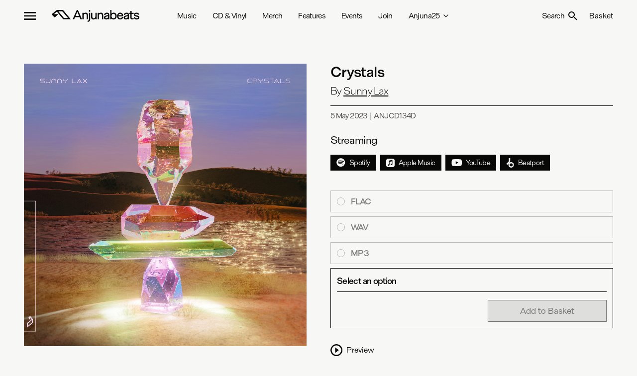

--- FILE ---
content_type: text/html; charset=utf-8
request_url: https://anjunabeats.com/products/382734-crystals
body_size: 29151
content:
<!DOCTYPE html><html lang="en" class="antialiased"><head><meta charSet="utf-8"/><meta name="viewport" content="width=device-width"/><title>Crystals by Sunny Lax | Releases | Anjunabeats</title><meta name="description" content="Seventeen years after his first release on the label, Sunny Lax brings fans his debut album, ‘Crystals’, out now on Anjunabeats. Levente Márton, known worldwide as Sunny…"/><meta property="og:title" content="Crystals by Sunny Lax | Releases | Anjunabeats"/><meta property="og:description" content="Seventeen years after his first release on the label, Sunny Lax brings fans his debut album, ‘Crystals’, out now on Anjunabeats. Levente Márton, known worldwide as Sunny…"/><meta property="og:type" content="product"/><meta property="og:image" content="https://d1rgjmn2wmqeif.cloudfront.net/r/2000/382734.jpg"/><meta property="og:url" content="/products/382734-crystals"/><meta property="og:site_name" content="Anjunabeats"/><meta name="twitter:card" content="summary_large_image"/><link rel="preload" as="image" imagesrcset="https://d1rgjmn2wmqeif.cloudfront.net/r/s/382734.jpg 80w, https://d1rgjmn2wmqeif.cloudfront.net/r/m/382734.jpg 125w, https://d1rgjmn2wmqeif.cloudfront.net/r/l/382734.jpg 250w, https://d1rgjmn2wmqeif.cloudfront.net/r/g/382734.jpg 500w, https://d1rgjmn2wmqeif.cloudfront.net/r/b/382734.jpg 1000w, https://d1rgjmn2wmqeif.cloudfront.net/r/2000/382734.jpg 2000w" imagesizes="(min-width: 1536px) 696px, (min-width: 1392px) 624px, (min-width: 1024px) calc((100vw - 6rem) / 2 - 1.5rem), (min-width: 768px) calc((100vw - 6rem) / 2 - 0.75rem), (min-width: 640px) calc(100vw - 6rem), calc(100vw - 2rem)"/><meta name="next-head-count" content="12"/><link rel="icon" type="image/svg+xml" href="/anjunabeats/favicon.svg"/><link rel="icon" type="image/png" href="/anjunabeats/favicon.png"/><link rel="stylesheet" type="text/css" href="https://player.ochre.io/embed/css"/><link rel="preconnect" href="https://fonts.gstatic.com" crossorigin /><link rel="preload" href="/_next/static/css/f1457df5116c0a14.css" as="style"/><link rel="stylesheet" href="/_next/static/css/f1457df5116c0a14.css" data-n-g=""/><noscript data-n-css=""></noscript><script defer="" nomodule="" src="/_next/static/chunks/polyfills-c67a75d1b6f99dc8.js"></script><script defer="" src="/_next/static/chunks/465.bb95c8d8b1ee2b94.js"></script><script defer="" src="/_next/static/chunks/137.f83efeecd692fb1f.js"></script><script defer="" src="/_next/static/chunks/661.762b86f2ca9758bb.js"></script><script defer="" src="/_next/static/chunks/334.f21cba9cea20508a.js"></script><script defer="" src="/_next/static/chunks/989.6e08291ccf22d42c.js"></script><script defer="" src="/_next/static/chunks/244.99133fe457cde09c.js"></script><script defer="" src="/_next/static/chunks/806.8475ccc21cb2cfe2.js"></script><script defer="" src="/_next/static/chunks/802.5f3d98a69965d0f5.js"></script><script defer="" src="/_next/static/chunks/117.cca961228f77315c.js"></script><script defer="" src="/_next/static/chunks/713.326d2c25ee72eb02.js"></script><script defer="" src="/_next/static/chunks/897.cf048e3c8f888893.js"></script><script defer="" src="/_next/static/chunks/3.fd1d6c0dc07ad6c5.js"></script><script src="/_next/static/chunks/webpack-973eb1bcb2881f80.js" defer=""></script><script src="/_next/static/chunks/framework-bb5c596eafb42b22.js" defer=""></script><script src="/_next/static/chunks/main-f9dbb819a5054fab.js" defer=""></script><script src="/_next/static/chunks/pages/_app-71503371ace15437.js" defer=""></script><script src="/_next/static/chunks/556-22bf63acdfe60ed5.js" defer=""></script><script src="/_next/static/chunks/pages/products/%5B...path%5D-b8847e5cbae968ec.js" defer=""></script><script src="/_next/static/6Id6UgkxhwpY5AhxhFGLj/_buildManifest.js" defer=""></script><script src="/_next/static/6Id6UgkxhwpY5AhxhFGLj/_ssgManifest.js" defer=""></script><style data-href="https://fonts.googleapis.com/icon?family=Material+Icons">@font-face{font-family:'Material Icons';font-style:normal;font-weight:400;src:url(https://fonts.gstatic.com/l/font?kit=flUhRq6tzZclQEJ-Vdg-IuiaDsNa&skey=4fbfe4498ec2960a&v=v145) format('woff')}.material-icons{font-family:'Material Icons';font-weight:normal;font-style:normal;font-size:24px;line-height:1;letter-spacing:normal;text-transform:none;display:inline-block;white-space:nowrap;word-wrap:normal;direction:ltr;font-feature-settings:'liga'}@font-face{font-family:'Material Icons';font-style:normal;font-weight:400;src:url(https://fonts.gstatic.com/s/materialicons/v145/flUhRq6tzZclQEJ-Vdg-IuiaDsNcIhQ8tQ.woff2) format('woff2')}.material-icons{font-family:'Material Icons';font-weight:normal;font-style:normal;font-size:24px;line-height:1;letter-spacing:normal;text-transform:none;display:inline-block;white-space:nowrap;word-wrap:normal;direction:ltr;-webkit-font-feature-settings:'liga';-webkit-font-smoothing:antialiased}</style></head><body class="overflow-x-hidden"><div id="__next" data-reactroot=""><header class="sticky left-0 top-0 z-40 w-full bg-beats-page bg-opacity-90 dark:bg-deep-page dark:bg-opacity-90"><div class="xl:container mx-auto px-4 sm:px-12"><div class="grid h-16 grid-cols-2 lg:grid-cols-4 lg:gap-12"><div class="flex leading-8"><button class="flex items-center focus:outline-none"><svg xmlns="http://www.w3.org/2000/svg" width="24" height="16" viewBox="0 0 24 16"><path d="M0,16H24V13.33H0ZM0,9.33H24V6.67H0ZM0,0V2.67H24V0Z" fill="currentColor"></path></svg></button><a class="-mr-6 ml-4 flex items-center xs:ml-8 md:-mr-4" href="/"><svg class="max-w-full" xmlns="http://www.w3.org/2000/svg" width="175.71" height="24" viewBox="0 0 175.71 24"><path d="M20.2682 2.76323C20.867 2.76323 21.6725 3.14383 22.0582 3.60748L31.7906 15.3113C32.1773 15.776 32.0036 16.1555 31.4049 16.1555H25.4881C24.8894 16.1555 24.0839 15.776 23.6971 15.3123L13.9378 3.60643C13.5511 3.14277 13.7238 2.76218 14.3225 2.76218H20.2682V2.76323ZM22.4015 18.0238C22.7872 18.4885 23.5927 18.8691 24.1904 18.8691H37.1697C37.7684 18.8691 37.9411 18.4885 37.5554 18.0238L23.3073 0.880237C22.9216 0.415533 22.1161 0.0349392 21.5174 0.0349392H11.119C10.5203 0.0349392 9.6548 0.353503 9.19568 0.743559L0.359769 8.23769C-0.0993472 8.62774 -0.122096 9.29116 0.309101 9.7117L5.11121 14.3987C5.5424 14.8203 6.26313 14.8361 6.71294 14.4344L12.5584 9.20705C13.0072 8.80542 12.8862 8.47635 12.2875 8.47635H5.37902C4.78031 8.47635 4.66657 8.15673 5.12465 7.76562L9.42421 4.10267C9.88332 3.71156 10.5741 3.77254 10.9598 4.23724L22.4015 18.0238Z M50.2866 0.000244141L41.8839 18.8617H44.863L46.6829 14.5722H55.8725L57.6924 18.8617H60.7759L52.4012 0.000244141H50.2866ZM54.8147 12.0384H47.7676L51.303 3.71472L54.8147 12.0384Z M72.7512 18.8617V11.2803C72.7512 6.4325 70.2168 5.41477 68.0897 5.41477C65.9627 5.41477 64.7932 6.25376 64.1014 6.98551V5.73649H61.5039V18.8607H64.1014V11.3329C64.1014 9.1303 65.3878 7.70675 67.3773 7.70675C69.6925 7.70675 70.1785 9.72222 70.1785 11.4128V18.8596H72.7502L72.7512 18.8617Z M74.6352 18.1174C74.6352 20.5166 73.9166 21.5438 72.1566 21.6636L71.8671 21.6836V23.9998L72.1939 23.9819C74.0034 23.8852 75.2846 23.3248 76.1088 22.2682C76.8657 21.2977 77.2338 19.8963 77.2338 17.9838V5.73754H74.6352V18.1174Z M77.2079 0.000244141H74.6094V3.50024H77.2079V0.000244141Z M87.5029 13.3726C87.5029 15.5426 86.2165 16.9451 84.227 16.9451C82.3678 16.9451 81.4258 15.6887 81.4258 13.2117V5.73754H78.8283V13.3189C78.8283 15.1914 79.2223 16.6444 79.9999 17.6379C80.8033 18.6641 81.9956 19.1845 83.5415 19.1845C85.5982 19.1845 86.8225 18.3234 87.5029 17.5622V18.8628H90.0746V5.73754H87.5029V13.3726Z M98.6509 5.41582C96.5963 5.41582 95.3544 6.25481 94.6626 6.98656V5.73754H92.0641V18.8617H94.6626V11.334C94.6626 9.13135 95.949 7.7078 97.9385 7.7078C100.254 7.7078 100.74 9.72327 100.74 11.4139V18.8607H103.311V11.2793C103.311 6.43144 100.777 5.41372 98.6499 5.41372L98.6509 5.41582Z M110.517 5.41582C107.651 5.41582 105.461 7.08434 105.068 9.56872L105.01 9.93459H107.662L107.709 9.67806C107.968 8.285 109.297 7.78981 110.357 7.78981C111.883 7.78981 112.869 8.39224 112.869 9.3248C112.869 9.94721 112.744 10.5265 111.232 10.783C106.584 11.5253 104.774 12.8448 104.774 15.4921C104.774 16.7432 105.287 17.7452 106.259 18.3907C107.032 18.9038 108.103 19.1856 109.277 19.1856C110.74 19.1856 112.035 18.6746 112.949 17.7578V18.8638H115.442V9.67385C115.442 6.88879 113.739 5.41688 110.517 5.41688V5.41582ZM112.896 12.5209V13.8278C112.896 15.8002 111.249 16.8641 109.699 16.8641C108.652 16.8641 107.451 16.7022 107.451 15.4364C107.451 14.3829 108.078 13.6144 111.209 13.0382C111.743 12.9299 112.397 12.7617 112.895 12.5209H112.896Z M124.227 5.41582C122.501 5.41582 121.004 6.0908 119.922 7.33457V0.000244141H117.351V18.8617H119.497L119.657 17.2668C120.724 18.5242 122.233 19.1834 124.069 19.1834C127.582 19.1834 130.233 16.2007 130.233 12.2455C130.233 8.29026 127.763 5.41477 124.227 5.41477V5.41582ZM123.752 7.73619C125.956 7.73619 127.556 9.66649 127.556 12.3275C127.556 14.9885 125.956 16.9451 123.752 16.9451C121.549 16.9451 119.922 15.0463 119.922 12.3275C119.922 9.60867 121.497 7.73619 123.752 7.73619Z M140.724 14.3388C140.409 15.5731 139.352 16.8915 137.333 16.8915C135.313 16.8915 133.807 15.3407 133.625 12.911H143.386L143.392 12.6019C143.436 10.3467 142.772 8.39119 141.521 7.0938C140.464 5.99723 139.043 5.41688 137.413 5.41688C133.749 5.41688 130.986 8.48055 130.986 12.542C130.986 16.391 133.589 19.1845 137.176 19.1845C140.266 19.1845 142.772 17.2973 143.412 14.4902L143.5 14.1033H140.786L140.726 14.3398L140.724 14.3388ZM137.333 7.70885C139.038 7.70885 140.342 8.90636 140.666 10.7242H133.795C134.292 8.85379 135.621 7.70885 137.333 7.70885Z M150.041 5.41582C147.176 5.41582 144.985 7.08434 144.593 9.56872L144.535 9.93459H147.186L147.233 9.67806C147.492 8.285 148.822 7.78981 149.882 7.78981C151.407 7.78981 152.393 8.39224 152.393 9.3248C152.393 9.94721 152.268 10.5265 150.756 10.783C146.108 11.5253 144.298 12.8448 144.298 15.4921C144.298 16.7432 144.812 17.7452 145.784 18.3907C146.556 18.9038 147.627 19.1856 148.801 19.1856C150.264 19.1856 151.559 18.6746 152.473 17.7578V18.8638H154.966V9.67385C154.966 6.88879 153.263 5.41688 150.041 5.41688V5.41582ZM152.42 12.5209V13.8278C152.42 15.8002 150.773 16.8641 149.223 16.8641C148.177 16.8641 146.975 16.7022 146.975 15.4364C146.975 14.3829 147.603 13.6144 150.734 13.0382C151.267 12.9299 151.921 12.7617 152.419 12.5209H152.42Z M157.57 1.87693V5.73754H155.566V8.00323H157.57V14.4712C157.57 16.596 158.241 19.1298 161.44 19.1298C162.786 19.1298 163.599 18.7482 164.045 18.4286L164.176 18.3339V15.8801L163.7 16.1892C163.073 16.595 162.482 16.7832 161.836 16.7832C160.835 16.7832 160.169 16.3532 160.169 14.2568V8.00323H164.177V5.73754H160.169V1.87693H157.57Z M170.686 11.0217C168.647 10.6012 167.409 10.2626 167.409 9.10927C167.409 8.19879 168.632 7.65523 169.815 7.65523C171.295 7.65523 172.43 8.33126 172.706 9.37842L172.768 9.61182H175.412L175.341 9.23649C174.895 6.87933 172.818 5.41477 169.92 5.41477C167.023 5.41477 164.917 7.05806 164.917 9.3227C164.917 12.4053 167.714 12.9583 169.962 13.403C171.958 13.7973 173.169 14.119 173.169 15.2482C173.169 16.2459 172.132 16.8904 170.526 16.8904C168.842 16.8904 167.653 16.0851 167.265 14.6805L167.201 14.4502H164.534L164.604 14.8245C165.114 17.5538 167.308 19.1834 170.473 19.1834C173.637 19.1834 175.714 17.4886 175.714 15.061C175.714 12.0583 172.926 11.4833 170.686 11.0217Z" fill="currentColor"></path></svg></a></div><nav class="hidden lg:visible lg:col-span-2 lg:block"><ul class="flex h-full items-center"><li class="relative flex-shrink-0"><a class="mr-8 block border-b-4 border-t-4 border-transparent py-4" href="/music">Music</a></li><li class="relative flex-shrink-0"><a class="mr-8 block border-b-4 border-t-4 border-transparent py-4" href="/cd-and-vinyl">CD &amp; Vinyl</a></li><li class="relative flex-shrink-0"><a class="mr-8 block border-b-4 border-t-4 border-transparent py-4" href="/merch">Merch</a></li><li class="relative flex-shrink-0"><a class="mr-8 block border-b-4 border-t-4 border-transparent py-4" href="/features">Features</a></li><li class="relative flex-shrink-0"><a class="mr-8 block border-b-4 border-t-4 border-transparent py-4" href="/events">Events</a></li><li class="relative flex-shrink-0"><a class="mr-8 block border-b-4 border-t-4 border-transparent py-4" href="/join">Join</a></li><li class="relative flex-shrink-0"><a class="mr-8 block border-b-4 border-t-4 border-transparent py-4 flex flex-row items-center" href="https://music.anjunabeats.com/25-years-of-anjuna">Anjuna25<svg xmlns="http://www.w3.org/2000/svg" width="16" height="16" viewBox="0 0 24 24" fill="none" stroke="currentColor" stroke-width="2" stroke-linecap="round" stroke-linejoin="round" class="lucide lucide-chevron-down ml-1" aria-hidden="true"><path d="m6 9 6 6 6-6"></path></svg></a></li></ul></nav><div class="relative flex items-center justify-end leading-8"><button class="tracking-tighter"><span class="hidden sm:visible sm:inline">Search</span><svg class="inline-block align-text-bottom sm:ml-2" width="18" height="18" viewBox="0 0 18 18" fill="none" xmlns="http://www.w3.org/2000/svg"><path d="M6.5 0C8.22391 0 9.87721 0.684819 11.0962 1.90381C12.3152 3.12279 13 4.77609 13 6.5C13 8.11 12.41 9.59 11.44 10.73L11.71 11H12.5L17.5 16L16 17.5L11 12.5V11.71L10.73 11.44C9.59 12.41 8.11 13 6.5 13C4.77609 13 3.12279 12.3152 1.90381 11.0962C0.684819 9.87721 0 8.22391 0 6.5C0 4.77609 0.684819 3.12279 1.90381 1.90381C3.12279 0.684819 4.77609 0 6.5 0ZM6.5 2C4 2 2 4 2 6.5C2 9 4 11 6.5 11C9 11 11 9 11 6.5C11 4 9 2 6.5 2Z" fill="currentColor"></path></svg></button></div></div></div><div class="fixed inset-0 transform transition-transform bg-beats-primary dark:bg-deep-primary flex justify-center items-center border -translate-x-full"><a class="absolute top-8 left-8 flex justify-center items-center w-12 h-6" href="/"><svg class="max-w-full" xmlns="http://www.w3.org/2000/svg" width="66" height="32" viewBox="0 0 66 32"><path d="M35.31,4.63a4.65,4.65,0,0,1,3.11,1.44L55.38,26c.68.8.37,1.44-.68,1.44H44.39A4.65,4.65,0,0,1,41.28,26l-17-19.89c-.68-.78-.37-1.43.67-1.43ZM39,30.56A4.68,4.68,0,0,0,42.14,32H64.75c1,0,1.34-.65.68-1.44L40.62,1.44A4.68,4.68,0,0,0,37.48,0H19.37A6.14,6.14,0,0,0,16,1.2L.63,13.94a1.57,1.57,0,0,0-.45.54,1.68,1.68,0,0,0-.18.69,1.63,1.63,0,0,0,.13.69,1.58,1.58,0,0,0,.41.58l8.37,8a2.06,2.06,0,0,0,1.38.56,2.1,2.1,0,0,0,1.4-.49l10.19-8.89c.78-.68.57-1.24-.47-1.24h-12c-1,0-1.24-.54-.44-1.21l7.49-6.22a1.86,1.86,0,0,1,1.38-.43,1.94,1.94,0,0,1,1.29.65Z" fill="currentColor"></path></svg></a><button class="absolute top-8 right-8 flex justify-center items-center w-10 h-10 focus:outline-none"><svg xmlns="http://www.w3.org/2000/svg" width="32" height="32" viewBox="0 0 32 32"><path d="M16,0A16,16,0,1,0,32,16,16,16,0,0,0,16,0Zm8,21.74L21.74,24,16,18.26,10.26,24,8,21.74,13.74,16,8,10.26,10.26,8,16,13.74,21.74,8,24,10.26,18.26,16Z" fill="currentColor"></path></svg></button><div class="w-full max-h-full overflow-auto"><div class="xl:container mx-auto px-8"><div class="grid lg:grid-cols-4 md:grid-cols-2 grid-cols-1 gap-x-12 gap-y-4 py-16"><ul class="leading-8 text-lg"><li class="block my-4"><a class="underline" href="/music">Music</a></li><li class="block my-4"><a class="underline" href="/cd-and-vinyl">CD &amp; Vinyl</a></li><li class="block my-4"><a class="underline" href="/merch">Merch</a></li><li class="block my-4"><a class="underline" href="/features">Features</a></li><li class="block my-4"><a class="underline" href="/events">Events</a></li><li class="block my-4"><a class="underline" href="/join">Join</a></li><li class="block my-4"><a class="no-underline" href="https://music.anjunabeats.com/25-years-of-anjuna">Anjuna25</a><ul class="leading-6 text-lg underline"><li class="block"><a class="underline text-base text-decoration text-decoration-underline text-decoration-2" href="https://store.anjunabeats.com/collections/anjuna25-collection"><svg class="inline-block mx-2" xmlns="http://www.w3.org/2000/svg" width="11" height="12" viewBox="0 0 11 12"><path d="M10.67,7.65l-4,4-1-1L8.11,8.32H.67v-8H2V7H8.11L5.72,4.6l1-.95Z" fill="currentColor"></path></svg>Anjuna25 Merch</a></li><li class="block"><a class="underline text-base text-decoration text-decoration-underline text-decoration-2" href="https://music.anjunabeats.com/release/510933-anjuna-anjuna25-anniversary-vinyl-box-set"><svg class="inline-block mx-2" xmlns="http://www.w3.org/2000/svg" width="11" height="12" viewBox="0 0 11 12"><path d="M10.67,7.65l-4,4-1-1L8.11,8.32H.67v-8H2V7H8.11L5.72,4.6l1-.95Z" fill="currentColor"></path></svg>Anjuna25 Anniversary Vinyl Box Set</a></li></ul></li></ul><ul class="leading-8 text-lg"><li class="block my-4"><a class="underline" href="/artists">Artists</a></li><li class="block my-4"><a class="underline" href="/radio-shows">Radio Shows</a></li><li class="block my-4"><a class="underline" href="/playlists">Playlists</a></li><li class="block my-4"><a class="underline" href="/video">Video</a></li></ul><ul class="leading-8 text-lg"><li class="block my-4"><a class="underline" href="/about">About</a></li><li class="block my-4"><a class="underline" href="/contact">Contact</a></li><li class="block my-4"><a class="underline" href="/sustainability">Sustainability</a></li><li class="block my-4"><a class="underline" href="/jobs">Jobs</a></li></ul><ul class="leading-8 text-lg"><li class="block my-4"><a class="underline text-base text-decoration text-decoration-underline text-decoration-2" target="_blank" rel="noreferrer" href="https://www.facebook.com/anjunabeats"><svg class="inline-block w-7 mr-3" width="17" height="19" viewBox="0 0 17 19" fill="none" xmlns="http://www.w3.org/2000/svg"><path d="M16.9862 9.70495C16.9862 4.74835 13.305 0.732422 8.76144 0.732422C4.21789 0.732422 0.536621 4.74835 0.536621 9.70495C0.536621 14.1832 3.54432 17.8953 7.47631 18.5689V12.2987H5.38694V9.70495H7.47631V7.7281C7.47631 5.47954 8.7034 4.2375 10.5828 4.2375C11.4829 4.2375 12.4241 4.4126 12.4241 4.4126V6.61956H11.3867C10.3653 6.61956 10.0466 7.31131 10.0466 8.02079V9.70495H12.3276L11.9628 12.2987H10.0466V18.5689C13.9786 17.8953 16.9862 14.1832 16.9862 9.70495Z" fill="currentColor"></path></svg>Facebook</a></li><li class="block my-4"><a class="underline text-base text-decoration text-decoration-underline text-decoration-2" target="_blank" rel="noreferrer" href="https://twitter.com/anjunabeats"><svg class="inline-block w-7 mr-3" width="18" height="16" viewBox="0 0 18 16" fill="none" xmlns="http://www.w3.org/2000/svg"><path d="M15.5062 3.87736C15.517 4.0419 15.517 4.20648 15.517 4.37103C15.517 9.38985 12.0153 15.1727 5.6154 15.1727C3.6437 15.1727 1.81209 14.5497 0.271362 13.4684C0.551503 13.5037 0.820833 13.5154 1.11175 13.5154C2.73864 13.5154 4.23629 12.916 5.43223 11.8934C3.90229 11.8582 2.62014 10.7651 2.17839 9.26058C2.3939 9.29582 2.60937 9.31934 2.83565 9.31934C3.14809 9.31934 3.46057 9.27231 3.75145 9.19007C2.15687 8.83743 0.960887 7.30946 0.960887 5.46412V5.41712C1.42416 5.69922 1.96292 5.87552 2.53392 5.899C1.59655 5.21727 0.982444 4.05366 0.982444 2.73723C0.982444 2.03202 1.1548 1.38557 1.4565 0.821383C3.16961 3.12511 5.74468 4.62957 8.63215 4.79415C8.57829 4.51206 8.54596 4.21824 8.54596 3.92439C8.54596 1.8322 10.0975 0.12793 12.026 0.12793C13.028 0.12793 13.9331 0.586324 14.5688 1.32681C15.3553 1.16227 16.1095 0.8449 16.7775 0.410022C16.5189 1.29157 15.9694 2.03206 15.2476 2.50218C15.9479 2.41994 16.6267 2.20833 17.2516 1.91451C16.7776 2.66672 16.185 3.33666 15.5062 3.87736Z" fill="currentColor"></path></svg>Twitter</a></li><li class="block my-4"><a class="underline text-base text-decoration text-decoration-underline text-decoration-2" target="_blank" rel="noreferrer" href="https://www.twitch.tv/anjuna"><svg class="inline-block w-7 mr-3" width="17" height="17" viewBox="0 0 17 17" fill="none" xmlns="http://www.w3.org/2000/svg"><path d="M1.79125 0.545898L0.650391 3.3281V14.6993H4.70594V16.7543H6.98767L9.14052 14.6993H12.438L16.8726 10.4663V0.545898H1.79125ZM15.3527 9.73912L12.8171 12.1595H8.7615L6.60864 14.2145V12.1595H3.18606V1.9967H15.3527V9.73912ZM12.8171 4.7789V9.00829H11.2972V4.7789H12.8171ZM8.7615 4.7789V9.00829H7.24161V4.7789H8.7615Z" fill="currentColor"></path></svg>Twitch</a></li><li class="block my-4"><a class="underline text-base text-decoration text-decoration-underline text-decoration-2" target="_blank" rel="noreferrer" href="https://discord.gg/anjuna"><svg class="inline-block w-7 mr-3" xmlns="http://www.w3.org/2000/svg" width="21" height="16" viewBox="0 0 21 16"><path d="M17.77,1.33A17,17,0,0,0,13.5,0a.09.09,0,0,0-.07,0c-.18.33-.39.76-.53,1.1a15.45,15.45,0,0,0-4.8,0A9.33,9.33,0,0,0,7.56,0a.08.08,0,0,0-.07,0A17.11,17.11,0,0,0,3.22,1.33l0,0a17.76,17.76,0,0,0-3.1,12,.05.05,0,0,0,0,0A17.26,17.26,0,0,0,5.36,16a.05.05,0,0,0,.07,0,12,12,0,0,0,1.08-1.74s0-.08,0-.09a12.31,12.31,0,0,1-1.64-.78.07.07,0,0,1,0-.12A3.92,3.92,0,0,0,5.15,13a.06.06,0,0,1,.07,0,12.4,12.4,0,0,0,10.55,0,.06.06,0,0,1,.07,0,3.92,3.92,0,0,0,.32.25.08.08,0,0,1,0,.12,12.31,12.31,0,0,1-1.64.78.06.06,0,0,0,0,.09A15.29,15.29,0,0,0,15.55,16a.07.07,0,0,0,.08,0,17.42,17.42,0,0,0,5.25-2.65l0,0a17.65,17.65,0,0,0-3.11-12S17.79,1.33,17.77,1.33ZM7,10.91A2,2,0,0,1,5.13,8.8,2,2,0,0,1,7,6.68,2,2,0,0,1,8.91,8.8,2,2,0,0,1,7,10.91Zm7,0A2,2,0,0,1,12.11,8.8,2,2,0,0,1,14,6.68,2,2,0,0,1,15.88,8.8,2,2,0,0,1,14,10.91Z" fill="currentColor"></path></svg>Discord</a></li><li class="block my-4"><a class="underline text-base text-decoration text-decoration-underline text-decoration-2" target="_blank" rel="noreferrer" href="https://www.snapchat.com/add/anjunabeatshq"><svg class="inline-block w-7 mr-3" width="18" height="19" viewBox="0 0 18 19" fill="none" xmlns="http://www.w3.org/2000/svg"><path d="M17.2134 14.2624C17.0405 14.7022 16.31 15.0254 14.9794 15.2508C14.9109 15.3516 14.8542 15.7821 14.7636 16.1175C14.7097 16.3189 14.5771 16.4384 14.3614 16.4384L14.3515 16.4382C14.0399 16.4382 13.7147 16.2818 13.063 16.2818C12.1835 16.2818 11.8803 16.5004 11.1974 17.0266C10.4733 17.5852 9.77889 18.0673 8.7423 18.0179C7.69277 18.1024 6.81793 17.4062 6.32556 17.0265C5.63859 16.4967 5.33633 16.2818 4.46035 16.2818C3.83474 16.2818 3.44101 16.4526 3.17184 16.4526C2.90411 16.4526 2.79997 16.2745 2.75987 16.1255C2.67023 15.7931 2.61382 15.3562 2.54354 15.2525C1.85773 15.1364 0.311234 14.8421 0.271835 14.0893C0.267059 13.9947 0.294465 13.9015 0.348797 13.8276C0.403128 13.7537 0.480558 13.7043 0.566237 13.6889C2.87393 13.2744 3.91334 10.6895 3.95655 10.5798C3.95901 10.5734 3.96169 10.5674 3.96441 10.5612C4.08755 10.2885 4.11511 10.0601 4.0461 9.8827C3.87862 9.4523 3.1549 9.29789 2.85041 9.16649C2.06392 8.82763 1.95447 8.43826 2.001 8.1714C2.08182 7.707 2.7215 7.42122 3.0955 7.61232C3.39129 7.76359 3.65409 7.84014 3.87643 7.84014C4.04298 7.84014 4.14877 7.79658 4.20675 7.7616C4.13899 6.46145 3.97124 4.60349 4.39535 3.56589C5.51542 0.826452 7.88944 0.613572 8.58991 0.613572C8.62122 0.613572 8.89307 0.610352 8.9252 0.610352C10.6547 0.610352 12.3164 1.57924 13.1279 3.56416C13.5517 4.6007 13.3849 6.45099 13.3168 7.76131C13.3693 7.79286 13.4613 7.83157 13.602 7.8387C13.8141 7.82835 14.0601 7.75226 14.3339 7.61232C14.5357 7.50936 14.8117 7.52328 15.0131 7.61442L15.0141 7.61478C15.3283 7.73725 15.5261 7.98436 15.5311 8.26131C15.5372 8.61395 15.2484 8.91851 14.6728 9.16645C14.6026 9.19666 14.5171 9.22633 14.4263 9.2578C14.1014 9.37018 13.6104 9.54018 13.4772 9.88266C13.4083 10.0601 13.4356 10.2883 13.5588 10.561C13.5617 10.567 13.5643 10.5733 13.5668 10.5796C13.6099 10.6892 14.6484 13.2735 16.9572 13.6886C17.1703 13.7269 17.3274 13.9736 17.2134 14.2624Z" fill="currentColor"></path></svg>Snapchat</a></li><li class="block my-4"><a class="underline text-base text-decoration text-decoration-underline text-decoration-2" target="_blank" rel="noreferrer" href="https://www.instagram.com/anjunabeats/"><svg class="inline-block w-7 mr-3" width="18" height="17" viewBox="0 0 18 17" fill="none" xmlns="http://www.w3.org/2000/svg"><path d="M8.76335 4.16084C6.35277 4.16084 4.40838 6.01685 4.40838 8.31787C4.40838 10.6189 6.35277 12.4749 8.76335 12.4749C11.1739 12.4749 13.1183 10.6189 13.1183 8.31787C13.1183 6.01685 11.1739 4.16084 8.76335 4.16084ZM8.76335 11.0205C7.20557 11.0205 5.93205 9.80846 5.93205 8.31787C5.93205 6.82727 7.20178 5.61526 8.76335 5.61526C10.3249 5.61526 11.5947 6.82727 11.5947 8.31787C11.5947 9.80846 10.3211 11.0205 8.76335 11.0205ZM14.3123 3.99079C14.3123 4.52987 13.8574 4.96041 13.2965 4.96041C12.7317 4.96041 12.2807 4.52625 12.2807 3.99079C12.2807 3.45534 12.7355 3.02118 13.2965 3.02118C13.8574 3.02118 14.3123 3.45534 14.3123 3.99079ZM17.1966 4.97488C17.1322 3.67603 16.8214 2.52552 15.8246 1.57762C14.8315 0.629716 13.6262 0.333043 12.2655 0.26792C10.8631 0.191943 6.65978 0.191943 5.25739 0.26792C3.90049 0.329425 2.69519 0.626098 1.69836 1.574C0.701531 2.52191 0.394522 3.67241 0.326298 4.97126C0.246703 6.3099 0.246703 10.3222 0.326298 11.6609C0.390732 12.9597 0.701531 14.1102 1.69836 15.0581C2.69519 16.006 3.8967 16.3027 5.25739 16.3678C6.65978 16.4438 10.8631 16.4438 12.2655 16.3678C13.6262 16.3063 14.8315 16.0096 15.8246 15.0581C16.8176 14.1102 17.1284 12.9597 17.1966 11.6609C17.2762 10.3222 17.2762 6.31352 17.1966 4.97488ZM15.3849 13.0972C15.0893 13.8063 14.5169 14.3526 13.7703 14.6384C12.6521 15.0617 9.99897 14.964 8.76335 14.964C7.52774 14.964 4.87079 15.0581 3.75646 14.6384C3.01357 14.3562 2.44125 13.8099 2.14182 13.0972C1.69836 12.0299 1.8007 9.49732 1.8007 8.31787C1.8007 7.13841 1.70215 4.60223 2.14182 3.53855C2.43746 2.82943 3.00978 2.28312 3.75646 1.9973C4.87458 1.574 7.52774 1.67169 8.76335 1.67169C9.99897 1.67169 12.6559 1.57762 13.7703 1.9973C14.5131 2.2795 15.0855 2.82581 15.3849 3.53855C15.8283 4.60585 15.726 7.13841 15.726 8.31787C15.726 9.49732 15.8283 12.0335 15.3849 13.0972Z" fill="currentColor"></path></svg>Instagram</a></li><li class="block my-4"><a class="underline text-base text-decoration text-decoration-underline text-decoration-2" target="_blank" rel="noreferrer" href="https://giphy.com/anjunabeats"><svg class="inline-block w-7 mr-3" xmlns="http://www.w3.org/2000/svg" width="14" height="17" viewBox="0 0 14 17"><path d="M11.72,8l1.89-1.89V17H.39V0H7.47L5.58,1.89H2.28V15.11h9.44Zm0-4.25V1.89H9.83V0H7.94V5.67h5.67V3.78Z" fill="currentColor"></path></svg>Giphy</a></li><li class="block my-4"><a class="underline text-base text-decoration text-decoration-underline text-decoration-2" target="_blank" rel="noreferrer" href="https://www.youtube.com/anjunabeats"><svg class="inline-block w-7 mr-3" width="21" height="14" viewBox="0 0 21 14" fill="none" xmlns="http://www.w3.org/2000/svg"><path d="M20.5667 2.21186C20.3314 1.35622 19.6379 0.682335 18.7573 0.453644C17.1613 0.0380859 10.7615 0.0380859 10.7615 0.0380859C10.7615 0.0380859 4.36167 0.0380859 2.76561 0.453644C1.88508 0.682371 1.19159 1.35622 0.956217 2.21186C0.528564 3.76277 0.528564 6.99859 0.528564 6.99859C0.528564 6.99859 0.528564 10.2344 0.956217 11.7853C1.19159 12.641 1.88508 13.2868 2.76561 13.5155C4.36167 13.931 10.7615 13.931 10.7615 13.931C10.7615 13.931 17.1613 13.931 18.7573 13.5155C19.6379 13.2868 20.3314 12.641 20.5667 11.7853C20.9944 10.2344 20.9944 6.99859 20.9944 6.99859C20.9944 6.99859 20.9944 3.76277 20.5667 2.21186ZM8.66836 9.93648V4.06071L14.0174 6.99867L8.66836 9.93648Z" fill="currentColor"></path></svg>Youtube</a></li><li class="block my-4"><a class="underline text-base text-decoration text-decoration-underline text-decoration-2" target="_blank" rel="noreferrer" href="https://www.tiktok.com/@anjunabeats"><svg class="inline-block w-7 mr-3" width="15" height="17" viewBox="0 0 15 17" fill="none" xmlns="http://www.w3.org/2000/svg"><path fill-rule="evenodd" clip-rule="evenodd" d="M10.9532 0.976562C11.2228 3.24923 12.5168 4.60419 14.7664 4.74833V7.30448C13.4627 7.42941 12.3207 7.01139 10.9924 6.2234V11.0042C10.9924 17.0774 4.23846 18.9753 1.52314 14.6222C-0.221727 11.821 0.846757 6.90568 6.44404 6.70869V9.40418C6.01763 9.47145 5.56181 9.57715 5.1452 9.71649C3.90027 10.1297 3.19448 10.9033 3.39053 12.2678C3.76793 14.8816 8.65943 15.6552 8.25262 10.5477V0.981367H10.9532V0.976562Z" fill="currentColor"></path></svg>TikTok</a></li></ul></div></div></div></div></header><main><div class="xl:container mx-auto px-4 sm:px-12"><article class="my-16"><div class="md:flex"><div class="relative grid md:w-1/2 md:pr-3 lg:pr-6"><div class="sticky w-full pb-4 top-16 mb-auto"><div class="image-loader relative mb-4 cursor-pointer bg-grey-+2 pb-[100%]"><span style="box-sizing:border-box;display:block;overflow:hidden;width:initial;height:initial;background:none;opacity:1;border:0;margin:0;padding:0;position:absolute;top:0;left:0;bottom:0;right:0"><img sizes="(min-width: 1536px) 696px, (min-width: 1392px) 624px, (min-width: 1024px) calc((100vw - 6rem) / 2 - 1.5rem), (min-width: 768px) calc((100vw - 6rem) / 2 - 0.75rem), (min-width: 640px) calc(100vw - 6rem), calc(100vw - 2rem)" srcSet="https://d1rgjmn2wmqeif.cloudfront.net/r/s/382734.jpg 80w, https://d1rgjmn2wmqeif.cloudfront.net/r/m/382734.jpg 125w, https://d1rgjmn2wmqeif.cloudfront.net/r/l/382734.jpg 250w, https://d1rgjmn2wmqeif.cloudfront.net/r/g/382734.jpg 500w, https://d1rgjmn2wmqeif.cloudfront.net/r/b/382734.jpg 1000w, https://d1rgjmn2wmqeif.cloudfront.net/r/2000/382734.jpg 2000w" src="https://d1rgjmn2wmqeif.cloudfront.net/r/2000/382734.jpg" decoding="async" data-nimg="fill" class="object-cover opacity-0" style="position:absolute;top:0;left:0;bottom:0;right:0;box-sizing:border-box;padding:0;border:none;margin:auto;display:block;width:0;height:0;min-width:100%;max-width:100%;min-height:100%;max-height:100%;filter:blur(20px);background-size:cover;background-image:url(&quot;data:image/svg+xml, &quot;);background-position:0% 0%" alt="Crystals"/><noscript><img sizes="(min-width: 1536px) 696px, (min-width: 1392px) 624px, (min-width: 1024px) calc((100vw - 6rem) / 2 - 1.5rem), (min-width: 768px) calc((100vw - 6rem) / 2 - 0.75rem), (min-width: 640px) calc(100vw - 6rem), calc(100vw - 2rem)" srcSet="https://d1rgjmn2wmqeif.cloudfront.net/r/s/382734.jpg 80w, https://d1rgjmn2wmqeif.cloudfront.net/r/m/382734.jpg 125w, https://d1rgjmn2wmqeif.cloudfront.net/r/l/382734.jpg 250w, https://d1rgjmn2wmqeif.cloudfront.net/r/g/382734.jpg 500w, https://d1rgjmn2wmqeif.cloudfront.net/r/b/382734.jpg 1000w, https://d1rgjmn2wmqeif.cloudfront.net/r/2000/382734.jpg 2000w" src="https://d1rgjmn2wmqeif.cloudfront.net/r/2000/382734.jpg" decoding="async" data-nimg="fill" style="position:absolute;top:0;left:0;bottom:0;right:0;box-sizing:border-box;padding:0;border:none;margin:auto;display:block;width:0;height:0;min-width:100%;max-width:100%;min-height:100%;max-height:100%" class="object-cover opacity-0" loading="lazy" alt="Crystals"/></noscript></span></div></div></div><div class="md:w-1/2 md:pl-3 lg:pl-6"><header class="mb-8"><h1 class="mb-2 text-xl font-medium">Crystals</h1><h3 class="mb-2 border-b pb-4 text-lg font-extralight">By <a class="underline" href="/artists/57288-sunny-lax">Sunny Lax</a></h3><div class="text-grey--3 dark:text-grey-+3"><time dateTime="2023-05-05T00:00:00">5 May 2023</time>  |  <!-- -->ANJCD134D</div></header><div class="-mt-2 mb-8"><h3 class="mb-4 text-lg">Streaming</h3><ul class="flex flex-wrap text-sm"><li class="mb-2 mr-2"><a class="flex items-center px-3 py-1 bg-beats-text text-beats-page dark:bg-deep-text dark:text-black" target="_blank" rel="noreferrer" href="https://anjunabeats.co/nnlxyts.SZQ/spotify"><svg class="mr-2" width="18" height="18" viewBox="0 0 18 18" fill="none" xmlns="http://www.w3.org/2000/svg"><path d="M8.76143 0.161133C4.07474 0.161133 0.271301 3.96457 0.271301 8.65126C0.271301 13.338 4.07474 17.1414 8.76143 17.1414C13.4481 17.1414 17.2516 13.338 17.2516 8.65126C17.2516 3.96457 13.4481 0.161133 8.76143 0.161133ZM12.2088 12.6533C12.0651 12.6533 11.976 12.6088 11.8425 12.53C9.7063 11.2428 7.22088 11.188 4.76628 11.6913C4.63276 11.7255 4.45817 11.7803 4.35889 11.7803C4.02681 11.7803 3.81799 11.5167 3.81799 11.2394C3.81799 10.8868 4.02682 10.719 4.28357 10.6642C7.08737 10.0446 9.95279 10.0994 12.3971 11.5612C12.606 11.6947 12.7292 11.8145 12.7292 12.1261C12.7292 12.4376 12.4861 12.6533 12.2088 12.6533V12.6533ZM13.1297 10.4075C12.9517 10.4075 12.8319 10.3287 12.7087 10.2637C10.569 8.99703 7.37836 8.48694 4.54033 9.25721C4.37601 9.30172 4.287 9.34622 4.13294 9.34622C3.76663 9.34622 3.46879 9.04838 3.46879 8.68207C3.46879 8.31577 3.64681 8.0727 3.99943 7.97342C4.95114 7.70639 5.9234 7.50784 7.34755 7.50784C9.56936 7.50784 11.7159 8.05901 13.407 9.0655C13.6843 9.22983 13.7939 9.44208 13.7939 9.73992C13.7905 10.1096 13.5029 10.4075 13.1297 10.4075V10.4075ZM14.191 7.79883C14.013 7.79883 13.9034 7.75432 13.7494 7.66531C11.3119 6.21035 6.95386 5.86116 4.13294 6.64855C4.0097 6.68279 3.85564 6.73756 3.69132 6.73756C3.23942 6.73756 2.89366 6.38495 2.89366 5.92963C2.89366 5.46404 3.18123 5.20044 3.48934 5.11143C4.69439 4.75881 6.04322 4.59106 7.51188 4.59106C10.011 4.59106 12.6299 5.11143 14.5436 6.22747C14.8107 6.38152 14.9852 6.59378 14.9852 7.00117C14.9852 7.46675 14.6087 7.79883 14.191 7.79883V7.79883Z" fill="currentColor"></path></svg>Spotify</a></li><li class="mb-2 mr-2"><a class="flex items-center px-3 py-1 bg-beats-text text-beats-page dark:bg-deep-text dark:text-black" target="_blank" rel="noreferrer" href="https://anjunabeats.co/nnlxyts.SZQ/apple"><svg class="mr-2" xmlns="http://www.w3.org/2000/svg" width="17" height="17" viewBox="0 0 17 17"><path d="M17,4.34a6.24,6.24,0,0,0-.17-1.55A3.47,3.47,0,0,0,15.28.63,3.54,3.54,0,0,0,14,.12,7,7,0,0,0,12.84,0H4.24L3.91,0A5.17,5.17,0,0,0,2.36.3a3.57,3.57,0,0,0-2,2,4.31,4.31,0,0,0-.25,1A6,6,0,0,0,0,4.11s0,0,0,.06v8.66l0,.3a4.59,4.59,0,0,0,.35,1.68,3.49,3.49,0,0,0,2.29,2,4.14,4.14,0,0,0,.92.17c.39,0,.78,0,1.18,0h7.81a10.34,10.34,0,0,0,1.11-.07,3.93,3.93,0,0,0,1.63-.57,3.56,3.56,0,0,0,1.33-1.57,3.86,3.86,0,0,0,.26-.94,8.72,8.72,0,0,0,.1-1.44V4.34ZM12.44,7.16v4.05a1.9,1.9,0,0,1-.17.85,1.5,1.5,0,0,1-1,.81,3.26,3.26,0,0,1-.76.12,1.34,1.34,0,0,1-.9-.28,1.36,1.36,0,0,1-.48-.8,1.34,1.34,0,0,1,.13-.84,1.36,1.36,0,0,1,.61-.6,3,3,0,0,1,.72-.22c.27-.06.54-.11.8-.18a.42.42,0,0,0,.36-.36.68.68,0,0,0,0-.14V5.72a.51.51,0,0,0,0-.13.21.21,0,0,0-.22-.17l-.33,0L9.6,5.79,7,6.32H7a.32.32,0,0,0-.28.35V12.3a2.08,2.08,0,0,1-.15.86,1.52,1.52,0,0,1-1,.88,3.26,3.26,0,0,1-.76.12A1.33,1.33,0,0,1,4.2,11.6,3.48,3.48,0,0,1,5,11.38l.61-.13a.5.5,0,0,0,.43-.5V4.35a1.09,1.09,0,0,1,0-.26.48.48,0,0,1,.38-.37c.18-.05.37-.08.55-.12l1.56-.31L10.15,3l1.42-.28A3.85,3.85,0,0,1,12,2.6a.34.34,0,0,1,.39.34.92.92,0,0,1,0,.16V7.16Z" fill="currentColor"></path></svg>Apple Music</a></li><li class="mb-2 mr-2"><a class="flex items-center px-3 py-1 bg-beats-text text-beats-page dark:bg-deep-text dark:text-black" target="_blank" rel="noreferrer" href="https://anjunabeats.co/nnlxyts.SZQ/youtube"><svg class="mr-2" width="21" height="14" viewBox="0 0 21 14" fill="none" xmlns="http://www.w3.org/2000/svg"><path d="M20.5667 2.21186C20.3314 1.35622 19.6379 0.682335 18.7573 0.453644C17.1613 0.0380859 10.7615 0.0380859 10.7615 0.0380859C10.7615 0.0380859 4.36167 0.0380859 2.76561 0.453644C1.88508 0.682371 1.19159 1.35622 0.956217 2.21186C0.528564 3.76277 0.528564 6.99859 0.528564 6.99859C0.528564 6.99859 0.528564 10.2344 0.956217 11.7853C1.19159 12.641 1.88508 13.2868 2.76561 13.5155C4.36167 13.931 10.7615 13.931 10.7615 13.931C10.7615 13.931 17.1613 13.931 18.7573 13.5155C19.6379 13.2868 20.3314 12.641 20.5667 11.7853C20.9944 10.2344 20.9944 6.99859 20.9944 6.99859C20.9944 6.99859 20.9944 3.76277 20.5667 2.21186ZM8.66836 9.93648V4.06071L14.0174 6.99867L8.66836 9.93648Z" fill="currentColor"></path></svg>YouTube</a></li><li class="mb-2 mr-2"><a class="flex items-center px-3 py-1 bg-beats-text text-beats-page dark:bg-deep-text dark:text-black" target="_blank" rel="noreferrer" href="https://anjunabeats.co/nnlxyts.SZQ/beatport"><svg class="mr-2" xmlns="http://www.w3.org/2000/svg" width="16" height="19" viewBox="0 0 16 19"><path d="M15.63,13.48A5.51,5.51,0,1,1,6.06,9.75L2.32,13.48l-1.95-2L4.58,7.36a2.94,2.94,0,0,0,.86-2.13V0H8.2V5.23A5.56,5.56,0,0,1,6.52,9.3l-.12.12a5.52,5.52,0,0,1,9.23,4.06m-2.49,0a3,3,0,1,0-3,3,3,3,0,0,0,3-3" fill="currentColor"></path></svg>Beatport</a></li></ul></div><div class="mb-8"><ul><li class="mb-2 block"><div class="flex px-3 py-2 border border-beats-text/50 dark:border-deep-text/50 cursor-not-allowed opacity-50"><span class="flex-shrink-0 w-4 h-4 my-auto mr-3 rounded-full border opacity-50"></span><div class="flex-grow"><div class="w-100 flex text-md font-medium">FLAC</div></div></div></li><li class="mb-2 block"><div class="flex px-3 py-2 border border-beats-text/50 dark:border-deep-text/50 cursor-not-allowed opacity-50"><span class="flex-shrink-0 w-4 h-4 my-auto mr-3 rounded-full border opacity-50"></span><div class="flex-grow"><div class="w-100 flex text-md font-medium">WAV</div></div></div></li><li class="mb-2 block"><div class="flex px-3 py-2 border border-beats-text/50 dark:border-deep-text/50 cursor-not-allowed opacity-50"><span class="flex-shrink-0 w-4 h-4 my-auto mr-3 rounded-full border opacity-50"></span><div class="flex-grow"><div class="w-100 flex text-md font-medium">MP3</div></div></div></li></ul><div class="border p-3"><div class="mb-3 flex flex-grow flex-wrap border-b pb-2 text-base font-medium">Select an option</div><button class="ml-auto mt-4 block px-16 py-2 text-md border text-beats-text dark:text-deep-text focus:outline-none cursor-not-allowed bg-beats-text dark:bg-deep-text bg-opacity-10 dark:bg-opacity-10 text-opacity-50 dark:text-opacity-50" disabled="">Add to Basket</button></div></div><button class="preview-button--release mb-8 flex"><svg class="fill-current h-6 w-6 pointer-events-none" xmlns="http://www.w3.org/2000/svg" width="24" height="24" viewBox="0 0 24 24"><path d="M12,2.5a9.49,9.49,0,0,1,3.64.72,9.52,9.52,0,0,1,5.14,5.14A9.51,9.51,0,0,1,8.36,20.78a9.68,9.68,0,0,1-3.08-2.06,9.51,9.51,0,0,1,0-13.44A9.68,9.68,0,0,1,8.36,3.22,9.49,9.49,0,0,1,12,2.5M12,0A12,12,0,0,0,7.41.91a12.23,12.23,0,0,0-3.9,2.6,12,12,0,0,0,0,17,12.23,12.23,0,0,0,3.9,2.6A12,12,0,0,0,23.09,7.41a12,12,0,0,0-6.5-6.5A12,12,0,0,0,12,0ZM9.5,17.5,16.83,12,9.5,6.5Z"></path></svg> <span class="ml-2">Preview</span></button><div class="mb-16 text-base"><p class="mb-4">Seventeen years after his first release on the label, Sunny Lax brings fans his debut album, ‘Crystals’, out now on Anjunabeats.</p>
<p class="mb-4">Levente Márton, known worldwide as Sunny Lax, has been a mainstay on the Anjunabeats roster since making his label debut with ‘P.U.M.A. / Casseopeia’ back in 2006. Over thirty releases later, he delivers his first official LP.</p>
<p class="mb-4">‘Crystals’ marks the pinnacle of a story that began in November 2022 with the release of Sunny’s ‘Emerald EP’. His ‘Ruby’ and ‘Amethyst’ EPs, which followed in early 2023, were the next stages in an expanding and evolving body of work. Now, combined with five new tracks, ‘Crystals’ sees Sunny unify these EPs into a 14 track album.</p>
<p class="mb-4">Levente was born in Romania to Hungarian parents and moved to Dunaharaszti, a small town near Budapest, when he was four. His musical journey began when he was just 13. Levente’s sister worked in the city library and brought home CDs for him to listen to. “There were a lot of artists from different genres,” he explains. He learnt how to produce after watching tutorials on free CDs from magazines, and soon spent his spare time perfecting chord progressions and melodies.</p>
<p class="mb-4">Levente wasn’t initially interested in clubbing, and didn’t learn to DJ until after his first release in 2006. “Back in those days you had to send CDs to labels in the post,” Márton says. “I sent ‘Cassiopeia’  and ‘P.U.M.A.’ to 9 or 10 different labels, and Anjuna loved them.” Above &amp; Beyond played ‘P.U.M.A.’ four times in a row on their Trance Around The World radio show.</p>
<p class="mb-4">As festival bookings racked up and his career grew, Levente continued to work at his local library, enjoying the stability of his day job alongside the excitement and pace of his life in music. But after releasing his track ‘Enceladus’ in 2015, everything changed. “That’s still my most popular track,” he says. “So many big artists played it at huge events.”</p>
<p class="mb-4">The success of ‘Enceladus’ was unplanned. Levente remembers messing around in his studio, relaxed, happy and with no intention of producing a hit. “Sometimes when you’re in that state something pure and effortless comes out,” he says. “I think trance is an excellent tool to share emotions,” he says. “I know my productions are my way of channelling my emotions.”</p>
<p class="mb-4">‘Crystals’ is inspired by Levente’s increased spiritual awareness as a result of the pandemic. “Everything is a vibration, and there’s an organising pattern behind everything,” he says. &quot;Certain crystal structures can elevate and heal, some can impact your mood.”</p>
<p class="mb-4">&quot;My debut album, &#x27;Crystals,&#x27; is a musical journey as colourful as the different minerals found in the earth. It&#x27;s a collection of distinct musical gems, each with its own unique attributes and energy. I poured my heart, soul, and 20+ years of musical experience into crafting this mix. It&#x27;s a tribute to the power of music to heal, uplift, unite, and transport us to different worlds. Through heartwarming melodies, heavy rhythms, and experimental sounds, I invite you to join me on a journey of self-discovery and inspiration. It&#x27;s a celebration of the ups and downs of life, of the beauty and challenges we all face, and of the resilience of the human spirit. Let the music take you on a journey and create memories that will last a lifetime.&quot; - Sunny Lax</p>
<p class="mb-4">Sunny Lax’s debut album, ‘Crystals’, is out now on Anjunabeats.</p></div><div class="mb-8"><h3 class="mb-2 text-2xl">Tracklist</h3><div><h5 class="py-3">Disc <!-- -->1</h5><div class="border-b border-gray-300 text-sm"><div class="relative inline-flex w-full items-center border-t border-gray-300 py-2"><span class="mr-2 w-4">1</span><span class="mr-auto truncate pr-2 text-base font-medium">We (Mixed)<!-- --> - <a href="/artists/57288-sunny-lax">Sunny Lax</a></span><span class="mr-2 text-beats-highlight dark:text-deep-highlight">03:11</span><button class="preview-button--tracklist flex h-8 w-8 items-center justify-center p-2"><svg class="fill-current h-6 w-6 pointer-events-none" xmlns="http://www.w3.org/2000/svg" width="24" height="24" viewBox="0 0 24 24"><path d="M12,2.5a9.49,9.49,0,0,1,3.64.72,9.52,9.52,0,0,1,5.14,5.14A9.51,9.51,0,0,1,8.36,20.78a9.68,9.68,0,0,1-3.08-2.06,9.51,9.51,0,0,1,0-13.44A9.68,9.68,0,0,1,8.36,3.22,9.49,9.49,0,0,1,12,2.5M12,0A12,12,0,0,0,7.41.91a12.23,12.23,0,0,0-3.9,2.6,12,12,0,0,0,0,17,12.23,12.23,0,0,0,3.9,2.6A12,12,0,0,0,23.09,7.41a12,12,0,0,0-6.5-6.5A12,12,0,0,0,12,0ZM9.5,17.5,16.83,12,9.5,6.5Z"></path></svg> </button><div class="h-8 w-8"></div></div><div class="relative inline-flex w-full items-center border-t border-gray-300 py-2"><span class="mr-2 w-4">2</span><span class="mr-auto truncate pr-2 text-base font-medium">Jannada (Mixed)<!-- --> - <a href="/artists/278074-sunny-lax-kyss">Sunny Lax &amp; Kyss</a></span><span class="mr-2 text-beats-highlight dark:text-deep-highlight">05:34</span><button class="preview-button--tracklist flex h-8 w-8 items-center justify-center p-2"><svg class="fill-current h-6 w-6 pointer-events-none" xmlns="http://www.w3.org/2000/svg" width="24" height="24" viewBox="0 0 24 24"><path d="M12,2.5a9.49,9.49,0,0,1,3.64.72,9.52,9.52,0,0,1,5.14,5.14A9.51,9.51,0,0,1,8.36,20.78a9.68,9.68,0,0,1-3.08-2.06,9.51,9.51,0,0,1,0-13.44A9.68,9.68,0,0,1,8.36,3.22,9.49,9.49,0,0,1,12,2.5M12,0A12,12,0,0,0,7.41.91a12.23,12.23,0,0,0-3.9,2.6,12,12,0,0,0,0,17,12.23,12.23,0,0,0,3.9,2.6A12,12,0,0,0,23.09,7.41a12,12,0,0,0-6.5-6.5A12,12,0,0,0,12,0ZM9.5,17.5,16.83,12,9.5,6.5Z"></path></svg> </button><div class="h-8 w-8"></div></div><div class="relative inline-flex w-full items-center border-t border-gray-300 py-2"><span class="mr-2 w-4">3</span><span class="mr-auto truncate pr-2 text-base font-medium">The Future (Mixed)<!-- --> - <a href="/artists/57288-sunny-lax">Sunny Lax</a></span><span class="mr-2 text-beats-highlight dark:text-deep-highlight">06:15</span><button class="preview-button--tracklist flex h-8 w-8 items-center justify-center p-2"><svg class="fill-current h-6 w-6 pointer-events-none" xmlns="http://www.w3.org/2000/svg" width="24" height="24" viewBox="0 0 24 24"><path d="M12,2.5a9.49,9.49,0,0,1,3.64.72,9.52,9.52,0,0,1,5.14,5.14A9.51,9.51,0,0,1,8.36,20.78a9.68,9.68,0,0,1-3.08-2.06,9.51,9.51,0,0,1,0-13.44A9.68,9.68,0,0,1,8.36,3.22,9.49,9.49,0,0,1,12,2.5M12,0A12,12,0,0,0,7.41.91a12.23,12.23,0,0,0-3.9,2.6,12,12,0,0,0,0,17,12.23,12.23,0,0,0,3.9,2.6A12,12,0,0,0,23.09,7.41a12,12,0,0,0-6.5-6.5A12,12,0,0,0,12,0ZM9.5,17.5,16.83,12,9.5,6.5Z"></path></svg> </button><div class="h-8 w-8"></div></div><div class="relative inline-flex w-full items-center border-t border-gray-300 py-2"><span class="mr-2 w-4">4</span><span class="mr-auto truncate pr-2 text-base font-medium">By My Side (Mixed)<!-- --> - <a href="/artists/57288-sunny-lax">Sunny Lax</a></span><span class="mr-2 text-beats-highlight dark:text-deep-highlight">04:26</span><button class="preview-button--tracklist flex h-8 w-8 items-center justify-center p-2"><svg class="fill-current h-6 w-6 pointer-events-none" xmlns="http://www.w3.org/2000/svg" width="24" height="24" viewBox="0 0 24 24"><path d="M12,2.5a9.49,9.49,0,0,1,3.64.72,9.52,9.52,0,0,1,5.14,5.14A9.51,9.51,0,0,1,8.36,20.78a9.68,9.68,0,0,1-3.08-2.06,9.51,9.51,0,0,1,0-13.44A9.68,9.68,0,0,1,8.36,3.22,9.49,9.49,0,0,1,12,2.5M12,0A12,12,0,0,0,7.41.91a12.23,12.23,0,0,0-3.9,2.6,12,12,0,0,0,0,17,12.23,12.23,0,0,0,3.9,2.6A12,12,0,0,0,23.09,7.41a12,12,0,0,0-6.5-6.5A12,12,0,0,0,12,0ZM9.5,17.5,16.83,12,9.5,6.5Z"></path></svg> </button><div class="h-8 w-8"></div></div><div class="relative inline-flex w-full items-center border-t border-gray-300 py-2"><span class="mr-2 w-4">5</span><span class="mr-auto truncate pr-2 text-base font-medium">Ayahuasca (Mixed)<!-- --> - <a href="/artists/57288-sunny-lax">Sunny Lax</a></span><span class="mr-2 text-beats-highlight dark:text-deep-highlight">04:43</span><button class="preview-button--tracklist flex h-8 w-8 items-center justify-center p-2"><svg class="fill-current h-6 w-6 pointer-events-none" xmlns="http://www.w3.org/2000/svg" width="24" height="24" viewBox="0 0 24 24"><path d="M12,2.5a9.49,9.49,0,0,1,3.64.72,9.52,9.52,0,0,1,5.14,5.14A9.51,9.51,0,0,1,8.36,20.78a9.68,9.68,0,0,1-3.08-2.06,9.51,9.51,0,0,1,0-13.44A9.68,9.68,0,0,1,8.36,3.22,9.49,9.49,0,0,1,12,2.5M12,0A12,12,0,0,0,7.41.91a12.23,12.23,0,0,0-3.9,2.6,12,12,0,0,0,0,17,12.23,12.23,0,0,0,3.9,2.6A12,12,0,0,0,23.09,7.41a12,12,0,0,0-6.5-6.5A12,12,0,0,0,12,0ZM9.5,17.5,16.83,12,9.5,6.5Z"></path></svg> </button><div class="h-8 w-8"></div></div><div class="relative inline-flex w-full items-center border-t border-gray-300 py-2"><span class="mr-2 w-4">6</span><span class="mr-auto truncate pr-2 text-base font-medium">Emerald (Mixed)<!-- --> - <a href="/artists/57288-sunny-lax">Sunny Lax</a></span><span class="mr-2 text-beats-highlight dark:text-deep-highlight">06:29</span><button class="preview-button--tracklist flex h-8 w-8 items-center justify-center p-2"><svg class="fill-current h-6 w-6 pointer-events-none" xmlns="http://www.w3.org/2000/svg" width="24" height="24" viewBox="0 0 24 24"><path d="M12,2.5a9.49,9.49,0,0,1,3.64.72,9.52,9.52,0,0,1,5.14,5.14A9.51,9.51,0,0,1,8.36,20.78a9.68,9.68,0,0,1-3.08-2.06,9.51,9.51,0,0,1,0-13.44A9.68,9.68,0,0,1,8.36,3.22,9.49,9.49,0,0,1,12,2.5M12,0A12,12,0,0,0,7.41.91a12.23,12.23,0,0,0-3.9,2.6,12,12,0,0,0,0,17,12.23,12.23,0,0,0,3.9,2.6A12,12,0,0,0,23.09,7.41a12,12,0,0,0-6.5-6.5A12,12,0,0,0,12,0ZM9.5,17.5,16.83,12,9.5,6.5Z"></path></svg> </button><div class="h-8 w-8"></div></div><div class="relative inline-flex w-full items-center border-t border-gray-300 py-2"><span class="mr-2 w-4">7</span><span class="mr-auto truncate pr-2 text-base font-medium">You&#x27;re Not Alone (Mixed)<!-- --> - <a href="/artists/57288-sunny-lax">Sunny Lax</a></span><span class="mr-2 text-beats-highlight dark:text-deep-highlight">04:11</span><button class="preview-button--tracklist flex h-8 w-8 items-center justify-center p-2"><svg class="fill-current h-6 w-6 pointer-events-none" xmlns="http://www.w3.org/2000/svg" width="24" height="24" viewBox="0 0 24 24"><path d="M12,2.5a9.49,9.49,0,0,1,3.64.72,9.52,9.52,0,0,1,5.14,5.14A9.51,9.51,0,0,1,8.36,20.78a9.68,9.68,0,0,1-3.08-2.06,9.51,9.51,0,0,1,0-13.44A9.68,9.68,0,0,1,8.36,3.22,9.49,9.49,0,0,1,12,2.5M12,0A12,12,0,0,0,7.41.91a12.23,12.23,0,0,0-3.9,2.6,12,12,0,0,0,0,17,12.23,12.23,0,0,0,3.9,2.6A12,12,0,0,0,23.09,7.41a12,12,0,0,0-6.5-6.5A12,12,0,0,0,12,0ZM9.5,17.5,16.83,12,9.5,6.5Z"></path></svg> </button><div class="h-8 w-8"></div></div><div class="relative inline-flex w-full items-center border-t border-gray-300 py-2"><span class="mr-2 w-4">8</span><span class="mr-auto truncate pr-2 text-base font-medium">Harayn (Mixed)<!-- --> - <a href="/artists/278074-sunny-lax-kyss">Sunny Lax &amp; Kyss</a></span><span class="mr-2 text-beats-highlight dark:text-deep-highlight">06:25</span><button class="preview-button--tracklist flex h-8 w-8 items-center justify-center p-2"><svg class="fill-current h-6 w-6 pointer-events-none" xmlns="http://www.w3.org/2000/svg" width="24" height="24" viewBox="0 0 24 24"><path d="M12,2.5a9.49,9.49,0,0,1,3.64.72,9.52,9.52,0,0,1,5.14,5.14A9.51,9.51,0,0,1,8.36,20.78a9.68,9.68,0,0,1-3.08-2.06,9.51,9.51,0,0,1,0-13.44A9.68,9.68,0,0,1,8.36,3.22,9.49,9.49,0,0,1,12,2.5M12,0A12,12,0,0,0,7.41.91a12.23,12.23,0,0,0-3.9,2.6,12,12,0,0,0,0,17,12.23,12.23,0,0,0,3.9,2.6A12,12,0,0,0,23.09,7.41a12,12,0,0,0-6.5-6.5A12,12,0,0,0,12,0ZM9.5,17.5,16.83,12,9.5,6.5Z"></path></svg> </button><div class="h-8 w-8"></div></div><div class="relative inline-flex w-full items-center border-t border-gray-300 py-2"><span class="mr-2 w-4">9</span><span class="mr-auto truncate pr-2 text-base font-medium">Archons (Mixed)<!-- --> - <a href="/artists/57288-sunny-lax">Sunny Lax</a></span><span class="mr-2 text-beats-highlight dark:text-deep-highlight">03:51</span><button class="preview-button--tracklist flex h-8 w-8 items-center justify-center p-2"><svg class="fill-current h-6 w-6 pointer-events-none" xmlns="http://www.w3.org/2000/svg" width="24" height="24" viewBox="0 0 24 24"><path d="M12,2.5a9.49,9.49,0,0,1,3.64.72,9.52,9.52,0,0,1,5.14,5.14A9.51,9.51,0,0,1,8.36,20.78a9.68,9.68,0,0,1-3.08-2.06,9.51,9.51,0,0,1,0-13.44A9.68,9.68,0,0,1,8.36,3.22,9.49,9.49,0,0,1,12,2.5M12,0A12,12,0,0,0,7.41.91a12.23,12.23,0,0,0-3.9,2.6,12,12,0,0,0,0,17,12.23,12.23,0,0,0,3.9,2.6A12,12,0,0,0,23.09,7.41a12,12,0,0,0-6.5-6.5A12,12,0,0,0,12,0ZM9.5,17.5,16.83,12,9.5,6.5Z"></path></svg> </button><div class="h-8 w-8"></div></div><div class="relative inline-flex w-full items-center border-t border-gray-300 py-2"><span class="mr-2 w-4">10</span><span class="mr-auto truncate pr-2 text-base font-medium">The Light (Mixed)<!-- --> - <a href="/artists/57288-sunny-lax">Sunny Lax</a></span><span class="mr-2 text-beats-highlight dark:text-deep-highlight">05:42</span><button class="preview-button--tracklist flex h-8 w-8 items-center justify-center p-2"><svg class="fill-current h-6 w-6 pointer-events-none" xmlns="http://www.w3.org/2000/svg" width="24" height="24" viewBox="0 0 24 24"><path d="M12,2.5a9.49,9.49,0,0,1,3.64.72,9.52,9.52,0,0,1,5.14,5.14A9.51,9.51,0,0,1,8.36,20.78a9.68,9.68,0,0,1-3.08-2.06,9.51,9.51,0,0,1,0-13.44A9.68,9.68,0,0,1,8.36,3.22,9.49,9.49,0,0,1,12,2.5M12,0A12,12,0,0,0,7.41.91a12.23,12.23,0,0,0-3.9,2.6,12,12,0,0,0,0,17,12.23,12.23,0,0,0,3.9,2.6A12,12,0,0,0,23.09,7.41a12,12,0,0,0-6.5-6.5A12,12,0,0,0,12,0ZM9.5,17.5,16.83,12,9.5,6.5Z"></path></svg> </button><div class="h-8 w-8"></div></div><div class="relative inline-flex w-full items-center border-t border-gray-300 py-2"><span class="mr-2 w-4">11</span><span class="mr-auto truncate pr-2 text-base font-medium">Dance With Me (Mixed)<!-- --> - <a href="/artists/57288-sunny-lax">Sunny Lax</a></span><span class="mr-2 text-beats-highlight dark:text-deep-highlight">06:07</span><button class="preview-button--tracklist flex h-8 w-8 items-center justify-center p-2"><svg class="fill-current h-6 w-6 pointer-events-none" xmlns="http://www.w3.org/2000/svg" width="24" height="24" viewBox="0 0 24 24"><path d="M12,2.5a9.49,9.49,0,0,1,3.64.72,9.52,9.52,0,0,1,5.14,5.14A9.51,9.51,0,0,1,8.36,20.78a9.68,9.68,0,0,1-3.08-2.06,9.51,9.51,0,0,1,0-13.44A9.68,9.68,0,0,1,8.36,3.22,9.49,9.49,0,0,1,12,2.5M12,0A12,12,0,0,0,7.41.91a12.23,12.23,0,0,0-3.9,2.6,12,12,0,0,0,0,17,12.23,12.23,0,0,0,3.9,2.6A12,12,0,0,0,23.09,7.41a12,12,0,0,0-6.5-6.5A12,12,0,0,0,12,0ZM9.5,17.5,16.83,12,9.5,6.5Z"></path></svg> </button><div class="h-8 w-8"></div></div><div class="relative inline-flex w-full items-center border-t border-gray-300 py-2"><span class="mr-2 w-4">12</span><span class="mr-auto truncate pr-2 text-base font-medium">Share Your Love (Mixed)<!-- --> - <a href="/artists/57288-sunny-lax">Sunny Lax</a></span><span class="mr-2 text-beats-highlight dark:text-deep-highlight">03:06</span><button class="preview-button--tracklist flex h-8 w-8 items-center justify-center p-2"><svg class="fill-current h-6 w-6 pointer-events-none" xmlns="http://www.w3.org/2000/svg" width="24" height="24" viewBox="0 0 24 24"><path d="M12,2.5a9.49,9.49,0,0,1,3.64.72,9.52,9.52,0,0,1,5.14,5.14A9.51,9.51,0,0,1,8.36,20.78a9.68,9.68,0,0,1-3.08-2.06,9.51,9.51,0,0,1,0-13.44A9.68,9.68,0,0,1,8.36,3.22,9.49,9.49,0,0,1,12,2.5M12,0A12,12,0,0,0,7.41.91a12.23,12.23,0,0,0-3.9,2.6,12,12,0,0,0,0,17,12.23,12.23,0,0,0,3.9,2.6A12,12,0,0,0,23.09,7.41a12,12,0,0,0-6.5-6.5A12,12,0,0,0,12,0ZM9.5,17.5,16.83,12,9.5,6.5Z"></path></svg> </button><div class="h-8 w-8"></div></div><div class="relative inline-flex w-full items-center border-t border-gray-300 py-2"><span class="mr-2 w-4">13</span><span class="mr-auto truncate pr-2 text-base font-medium">Cerasus (Mixed)<!-- --> - <a href="/artists/57288-sunny-lax">Sunny Lax</a></span><span class="mr-2 text-beats-highlight dark:text-deep-highlight">05:04</span><button class="preview-button--tracklist flex h-8 w-8 items-center justify-center p-2"><svg class="fill-current h-6 w-6 pointer-events-none" xmlns="http://www.w3.org/2000/svg" width="24" height="24" viewBox="0 0 24 24"><path d="M12,2.5a9.49,9.49,0,0,1,3.64.72,9.52,9.52,0,0,1,5.14,5.14A9.51,9.51,0,0,1,8.36,20.78a9.68,9.68,0,0,1-3.08-2.06,9.51,9.51,0,0,1,0-13.44A9.68,9.68,0,0,1,8.36,3.22,9.49,9.49,0,0,1,12,2.5M12,0A12,12,0,0,0,7.41.91a12.23,12.23,0,0,0-3.9,2.6,12,12,0,0,0,0,17,12.23,12.23,0,0,0,3.9,2.6A12,12,0,0,0,23.09,7.41a12,12,0,0,0-6.5-6.5A12,12,0,0,0,12,0ZM9.5,17.5,16.83,12,9.5,6.5Z"></path></svg> </button><div class="h-8 w-8"></div></div><div class="relative inline-flex w-full items-center border-t border-gray-300 py-2"><span class="mr-2 w-4">14</span><span class="mr-auto truncate pr-2 text-base font-medium">Lionheart (Mixed)<!-- --> - <a href="/artists/57288-sunny-lax">Sunny Lax</a></span><span class="mr-2 text-beats-highlight dark:text-deep-highlight">05:27</span><button class="preview-button--tracklist flex h-8 w-8 items-center justify-center p-2"><svg class="fill-current h-6 w-6 pointer-events-none" xmlns="http://www.w3.org/2000/svg" width="24" height="24" viewBox="0 0 24 24"><path d="M12,2.5a9.49,9.49,0,0,1,3.64.72,9.52,9.52,0,0,1,5.14,5.14A9.51,9.51,0,0,1,8.36,20.78a9.68,9.68,0,0,1-3.08-2.06,9.51,9.51,0,0,1,0-13.44A9.68,9.68,0,0,1,8.36,3.22,9.49,9.49,0,0,1,12,2.5M12,0A12,12,0,0,0,7.41.91a12.23,12.23,0,0,0-3.9,2.6,12,12,0,0,0,0,17,12.23,12.23,0,0,0,3.9,2.6A12,12,0,0,0,23.09,7.41a12,12,0,0,0-6.5-6.5A12,12,0,0,0,12,0ZM9.5,17.5,16.83,12,9.5,6.5Z"></path></svg> </button><div class="h-8 w-8"></div></div></div></div><div><h5 class="py-3">Disc <!-- -->2</h5><div class="border-b border-gray-300 text-sm"><div class="relative inline-flex w-full items-center border-t border-gray-300 py-2"><span class="mr-2 w-4">1</span><span class="mr-auto truncate pr-2 text-base font-medium">We<!-- --> - <a href="/artists/57288-sunny-lax">Sunny Lax</a></span><span class="mr-2 text-beats-highlight dark:text-deep-highlight">06:08</span><button class="preview-button--tracklist flex h-8 w-8 items-center justify-center p-2"><svg class="fill-current h-6 w-6 pointer-events-none" xmlns="http://www.w3.org/2000/svg" width="24" height="24" viewBox="0 0 24 24"><path d="M12,2.5a9.49,9.49,0,0,1,3.64.72,9.52,9.52,0,0,1,5.14,5.14A9.51,9.51,0,0,1,8.36,20.78a9.68,9.68,0,0,1-3.08-2.06,9.51,9.51,0,0,1,0-13.44A9.68,9.68,0,0,1,8.36,3.22,9.49,9.49,0,0,1,12,2.5M12,0A12,12,0,0,0,7.41.91a12.23,12.23,0,0,0-3.9,2.6,12,12,0,0,0,0,17,12.23,12.23,0,0,0,3.9,2.6A12,12,0,0,0,23.09,7.41a12,12,0,0,0-6.5-6.5A12,12,0,0,0,12,0ZM9.5,17.5,16.83,12,9.5,6.5Z"></path></svg> </button><div class="h-8 w-8"></div></div><div class="relative inline-flex w-full items-center border-t border-gray-300 py-2"><span class="mr-2 w-4">2</span><span class="mr-auto truncate pr-2 text-base font-medium">Jannada<!-- --> - <a href="/artists/278074-sunny-lax-kyss">Sunny Lax &amp; Kyss</a></span><span class="mr-2 text-beats-highlight dark:text-deep-highlight">04:06</span><button class="preview-button--tracklist flex h-8 w-8 items-center justify-center p-2"><svg class="fill-current h-6 w-6 pointer-events-none" xmlns="http://www.w3.org/2000/svg" width="24" height="24" viewBox="0 0 24 24"><path d="M12,2.5a9.49,9.49,0,0,1,3.64.72,9.52,9.52,0,0,1,5.14,5.14A9.51,9.51,0,0,1,8.36,20.78a9.68,9.68,0,0,1-3.08-2.06,9.51,9.51,0,0,1,0-13.44A9.68,9.68,0,0,1,8.36,3.22,9.49,9.49,0,0,1,12,2.5M12,0A12,12,0,0,0,7.41.91a12.23,12.23,0,0,0-3.9,2.6,12,12,0,0,0,0,17,12.23,12.23,0,0,0,3.9,2.6A12,12,0,0,0,23.09,7.41a12,12,0,0,0-6.5-6.5A12,12,0,0,0,12,0ZM9.5,17.5,16.83,12,9.5,6.5Z"></path></svg> </button><div class="h-8 w-8"></div></div><div class="relative inline-flex w-full items-center border-t border-gray-300 py-2"><span class="mr-2 w-4">3</span><span class="mr-auto truncate pr-2 text-base font-medium">The Future<!-- --> - <a href="/artists/57288-sunny-lax">Sunny Lax</a></span><span class="mr-2 text-beats-highlight dark:text-deep-highlight">04:15</span><button class="preview-button--tracklist flex h-8 w-8 items-center justify-center p-2"><svg class="fill-current h-6 w-6 pointer-events-none" xmlns="http://www.w3.org/2000/svg" width="24" height="24" viewBox="0 0 24 24"><path d="M12,2.5a9.49,9.49,0,0,1,3.64.72,9.52,9.52,0,0,1,5.14,5.14A9.51,9.51,0,0,1,8.36,20.78a9.68,9.68,0,0,1-3.08-2.06,9.51,9.51,0,0,1,0-13.44A9.68,9.68,0,0,1,8.36,3.22,9.49,9.49,0,0,1,12,2.5M12,0A12,12,0,0,0,7.41.91a12.23,12.23,0,0,0-3.9,2.6,12,12,0,0,0,0,17,12.23,12.23,0,0,0,3.9,2.6A12,12,0,0,0,23.09,7.41a12,12,0,0,0-6.5-6.5A12,12,0,0,0,12,0ZM9.5,17.5,16.83,12,9.5,6.5Z"></path></svg> </button><div class="h-8 w-8"></div></div><div class="relative inline-flex w-full items-center border-t border-gray-300 py-2"><span class="mr-2 w-4">4</span><span class="mr-auto truncate pr-2 text-base font-medium">By My Side<!-- --> - <a href="/artists/57288-sunny-lax">Sunny Lax</a></span><span class="mr-2 text-beats-highlight dark:text-deep-highlight">04:01</span><button class="preview-button--tracklist flex h-8 w-8 items-center justify-center p-2"><svg class="fill-current h-6 w-6 pointer-events-none" xmlns="http://www.w3.org/2000/svg" width="24" height="24" viewBox="0 0 24 24"><path d="M12,2.5a9.49,9.49,0,0,1,3.64.72,9.52,9.52,0,0,1,5.14,5.14A9.51,9.51,0,0,1,8.36,20.78a9.68,9.68,0,0,1-3.08-2.06,9.51,9.51,0,0,1,0-13.44A9.68,9.68,0,0,1,8.36,3.22,9.49,9.49,0,0,1,12,2.5M12,0A12,12,0,0,0,7.41.91a12.23,12.23,0,0,0-3.9,2.6,12,12,0,0,0,0,17,12.23,12.23,0,0,0,3.9,2.6A12,12,0,0,0,23.09,7.41a12,12,0,0,0-6.5-6.5A12,12,0,0,0,12,0ZM9.5,17.5,16.83,12,9.5,6.5Z"></path></svg> </button><div class="h-8 w-8"></div></div><div class="relative inline-flex w-full items-center border-t border-gray-300 py-2"><span class="mr-2 w-4">5</span><span class="mr-auto truncate pr-2 text-base font-medium">Ayahuasca<!-- --> - <a href="/artists/57288-sunny-lax">Sunny Lax</a></span><span class="mr-2 text-beats-highlight dark:text-deep-highlight">03:21</span><button class="preview-button--tracklist flex h-8 w-8 items-center justify-center p-2"><svg class="fill-current h-6 w-6 pointer-events-none" xmlns="http://www.w3.org/2000/svg" width="24" height="24" viewBox="0 0 24 24"><path d="M12,2.5a9.49,9.49,0,0,1,3.64.72,9.52,9.52,0,0,1,5.14,5.14A9.51,9.51,0,0,1,8.36,20.78a9.68,9.68,0,0,1-3.08-2.06,9.51,9.51,0,0,1,0-13.44A9.68,9.68,0,0,1,8.36,3.22,9.49,9.49,0,0,1,12,2.5M12,0A12,12,0,0,0,7.41.91a12.23,12.23,0,0,0-3.9,2.6,12,12,0,0,0,0,17,12.23,12.23,0,0,0,3.9,2.6A12,12,0,0,0,23.09,7.41a12,12,0,0,0-6.5-6.5A12,12,0,0,0,12,0ZM9.5,17.5,16.83,12,9.5,6.5Z"></path></svg> </button><div class="h-8 w-8"></div></div><div class="relative inline-flex w-full items-center border-t border-gray-300 py-2"><span class="mr-2 w-4">6</span><span class="mr-auto truncate pr-2 text-base font-medium">Emerald<!-- --> - <a href="/artists/57288-sunny-lax">Sunny Lax</a></span><span class="mr-2 text-beats-highlight dark:text-deep-highlight">04:30</span><button class="preview-button--tracklist flex h-8 w-8 items-center justify-center p-2"><svg class="fill-current h-6 w-6 pointer-events-none" xmlns="http://www.w3.org/2000/svg" width="24" height="24" viewBox="0 0 24 24"><path d="M12,2.5a9.49,9.49,0,0,1,3.64.72,9.52,9.52,0,0,1,5.14,5.14A9.51,9.51,0,0,1,8.36,20.78a9.68,9.68,0,0,1-3.08-2.06,9.51,9.51,0,0,1,0-13.44A9.68,9.68,0,0,1,8.36,3.22,9.49,9.49,0,0,1,12,2.5M12,0A12,12,0,0,0,7.41.91a12.23,12.23,0,0,0-3.9,2.6,12,12,0,0,0,0,17,12.23,12.23,0,0,0,3.9,2.6A12,12,0,0,0,23.09,7.41a12,12,0,0,0-6.5-6.5A12,12,0,0,0,12,0ZM9.5,17.5,16.83,12,9.5,6.5Z"></path></svg> </button><div class="h-8 w-8"></div></div><div class="relative inline-flex w-full items-center border-t border-gray-300 py-2"><span class="mr-2 w-4">7</span><span class="mr-auto truncate pr-2 text-base font-medium">You&#x27;re Not Alone<!-- --> - <a href="/artists/57288-sunny-lax">Sunny Lax</a></span><span class="mr-2 text-beats-highlight dark:text-deep-highlight">03:53</span><button class="preview-button--tracklist flex h-8 w-8 items-center justify-center p-2"><svg class="fill-current h-6 w-6 pointer-events-none" xmlns="http://www.w3.org/2000/svg" width="24" height="24" viewBox="0 0 24 24"><path d="M12,2.5a9.49,9.49,0,0,1,3.64.72,9.52,9.52,0,0,1,5.14,5.14A9.51,9.51,0,0,1,8.36,20.78a9.68,9.68,0,0,1-3.08-2.06,9.51,9.51,0,0,1,0-13.44A9.68,9.68,0,0,1,8.36,3.22,9.49,9.49,0,0,1,12,2.5M12,0A12,12,0,0,0,7.41.91a12.23,12.23,0,0,0-3.9,2.6,12,12,0,0,0,0,17,12.23,12.23,0,0,0,3.9,2.6A12,12,0,0,0,23.09,7.41a12,12,0,0,0-6.5-6.5A12,12,0,0,0,12,0ZM9.5,17.5,16.83,12,9.5,6.5Z"></path></svg> </button><div class="h-8 w-8"></div></div><div class="relative inline-flex w-full items-center border-t border-gray-300 py-2"><span class="mr-2 w-4">8</span><span class="mr-auto truncate pr-2 text-base font-medium">Harayn<!-- --> - <a href="/artists/278074-sunny-lax-kyss">Sunny Lax &amp; Kyss</a></span><span class="mr-2 text-beats-highlight dark:text-deep-highlight">04:09</span><button class="preview-button--tracklist flex h-8 w-8 items-center justify-center p-2"><svg class="fill-current h-6 w-6 pointer-events-none" xmlns="http://www.w3.org/2000/svg" width="24" height="24" viewBox="0 0 24 24"><path d="M12,2.5a9.49,9.49,0,0,1,3.64.72,9.52,9.52,0,0,1,5.14,5.14A9.51,9.51,0,0,1,8.36,20.78a9.68,9.68,0,0,1-3.08-2.06,9.51,9.51,0,0,1,0-13.44A9.68,9.68,0,0,1,8.36,3.22,9.49,9.49,0,0,1,12,2.5M12,0A12,12,0,0,0,7.41.91a12.23,12.23,0,0,0-3.9,2.6,12,12,0,0,0,0,17,12.23,12.23,0,0,0,3.9,2.6A12,12,0,0,0,23.09,7.41a12,12,0,0,0-6.5-6.5A12,12,0,0,0,12,0ZM9.5,17.5,16.83,12,9.5,6.5Z"></path></svg> </button><div class="h-8 w-8"></div></div><div class="relative inline-flex w-full items-center border-t border-gray-300 py-2"><span class="mr-2 w-4">9</span><span class="mr-auto truncate pr-2 text-base font-medium">Archons<!-- --> - <a href="/artists/57288-sunny-lax">Sunny Lax</a></span><span class="mr-2 text-beats-highlight dark:text-deep-highlight">03:29</span><button class="preview-button--tracklist flex h-8 w-8 items-center justify-center p-2"><svg class="fill-current h-6 w-6 pointer-events-none" xmlns="http://www.w3.org/2000/svg" width="24" height="24" viewBox="0 0 24 24"><path d="M12,2.5a9.49,9.49,0,0,1,3.64.72,9.52,9.52,0,0,1,5.14,5.14A9.51,9.51,0,0,1,8.36,20.78a9.68,9.68,0,0,1-3.08-2.06,9.51,9.51,0,0,1,0-13.44A9.68,9.68,0,0,1,8.36,3.22,9.49,9.49,0,0,1,12,2.5M12,0A12,12,0,0,0,7.41.91a12.23,12.23,0,0,0-3.9,2.6,12,12,0,0,0,0,17,12.23,12.23,0,0,0,3.9,2.6A12,12,0,0,0,23.09,7.41a12,12,0,0,0-6.5-6.5A12,12,0,0,0,12,0ZM9.5,17.5,16.83,12,9.5,6.5Z"></path></svg> </button><div class="h-8 w-8"></div></div><div class="relative inline-flex w-full items-center border-t border-gray-300 py-2"><span class="mr-2 w-4">10</span><span class="mr-auto truncate pr-2 text-base font-medium">The Light<!-- --> - <a href="/artists/57288-sunny-lax">Sunny Lax</a></span><span class="mr-2 text-beats-highlight dark:text-deep-highlight">03:48</span><button class="preview-button--tracklist flex h-8 w-8 items-center justify-center p-2"><svg class="fill-current h-6 w-6 pointer-events-none" xmlns="http://www.w3.org/2000/svg" width="24" height="24" viewBox="0 0 24 24"><path d="M12,2.5a9.49,9.49,0,0,1,3.64.72,9.52,9.52,0,0,1,5.14,5.14A9.51,9.51,0,0,1,8.36,20.78a9.68,9.68,0,0,1-3.08-2.06,9.51,9.51,0,0,1,0-13.44A9.68,9.68,0,0,1,8.36,3.22,9.49,9.49,0,0,1,12,2.5M12,0A12,12,0,0,0,7.41.91a12.23,12.23,0,0,0-3.9,2.6,12,12,0,0,0,0,17,12.23,12.23,0,0,0,3.9,2.6A12,12,0,0,0,23.09,7.41a12,12,0,0,0-6.5-6.5A12,12,0,0,0,12,0ZM9.5,17.5,16.83,12,9.5,6.5Z"></path></svg> </button><div class="h-8 w-8"></div></div><div class="relative inline-flex w-full items-center border-t border-gray-300 py-2"><span class="mr-2 w-4">11</span><span class="mr-auto truncate pr-2 text-base font-medium">Dance With Me<!-- --> - <a href="/artists/57288-sunny-lax">Sunny Lax</a></span><span class="mr-2 text-beats-highlight dark:text-deep-highlight">03:51</span><button class="preview-button--tracklist flex h-8 w-8 items-center justify-center p-2"><svg class="fill-current h-6 w-6 pointer-events-none" xmlns="http://www.w3.org/2000/svg" width="24" height="24" viewBox="0 0 24 24"><path d="M12,2.5a9.49,9.49,0,0,1,3.64.72,9.52,9.52,0,0,1,5.14,5.14A9.51,9.51,0,0,1,8.36,20.78a9.68,9.68,0,0,1-3.08-2.06,9.51,9.51,0,0,1,0-13.44A9.68,9.68,0,0,1,8.36,3.22,9.49,9.49,0,0,1,12,2.5M12,0A12,12,0,0,0,7.41.91a12.23,12.23,0,0,0-3.9,2.6,12,12,0,0,0,0,17,12.23,12.23,0,0,0,3.9,2.6A12,12,0,0,0,23.09,7.41a12,12,0,0,0-6.5-6.5A12,12,0,0,0,12,0ZM9.5,17.5,16.83,12,9.5,6.5Z"></path></svg> </button><div class="h-8 w-8"></div></div><div class="relative inline-flex w-full items-center border-t border-gray-300 py-2"><span class="mr-2 w-4">12</span><span class="mr-auto truncate pr-2 text-base font-medium">Share Your Love<!-- --> - <a href="/artists/57288-sunny-lax">Sunny Lax</a></span><span class="mr-2 text-beats-highlight dark:text-deep-highlight">03:12</span><button class="preview-button--tracklist flex h-8 w-8 items-center justify-center p-2"><svg class="fill-current h-6 w-6 pointer-events-none" xmlns="http://www.w3.org/2000/svg" width="24" height="24" viewBox="0 0 24 24"><path d="M12,2.5a9.49,9.49,0,0,1,3.64.72,9.52,9.52,0,0,1,5.14,5.14A9.51,9.51,0,0,1,8.36,20.78a9.68,9.68,0,0,1-3.08-2.06,9.51,9.51,0,0,1,0-13.44A9.68,9.68,0,0,1,8.36,3.22,9.49,9.49,0,0,1,12,2.5M12,0A12,12,0,0,0,7.41.91a12.23,12.23,0,0,0-3.9,2.6,12,12,0,0,0,0,17,12.23,12.23,0,0,0,3.9,2.6A12,12,0,0,0,23.09,7.41a12,12,0,0,0-6.5-6.5A12,12,0,0,0,12,0ZM9.5,17.5,16.83,12,9.5,6.5Z"></path></svg> </button><div class="h-8 w-8"></div></div><div class="relative inline-flex w-full items-center border-t border-gray-300 py-2"><span class="mr-2 w-4">13</span><span class="mr-auto truncate pr-2 text-base font-medium">Cerasus<!-- --> - <a href="/artists/57288-sunny-lax">Sunny Lax</a></span><span class="mr-2 text-beats-highlight dark:text-deep-highlight">04:09</span><button class="preview-button--tracklist flex h-8 w-8 items-center justify-center p-2"><svg class="fill-current h-6 w-6 pointer-events-none" xmlns="http://www.w3.org/2000/svg" width="24" height="24" viewBox="0 0 24 24"><path d="M12,2.5a9.49,9.49,0,0,1,3.64.72,9.52,9.52,0,0,1,5.14,5.14A9.51,9.51,0,0,1,8.36,20.78a9.68,9.68,0,0,1-3.08-2.06,9.51,9.51,0,0,1,0-13.44A9.68,9.68,0,0,1,8.36,3.22,9.49,9.49,0,0,1,12,2.5M12,0A12,12,0,0,0,7.41.91a12.23,12.23,0,0,0-3.9,2.6,12,12,0,0,0,0,17,12.23,12.23,0,0,0,3.9,2.6A12,12,0,0,0,23.09,7.41a12,12,0,0,0-6.5-6.5A12,12,0,0,0,12,0ZM9.5,17.5,16.83,12,9.5,6.5Z"></path></svg> </button><div class="h-8 w-8"></div></div><div class="relative inline-flex w-full items-center border-t border-gray-300 py-2"><span class="mr-2 w-4">14</span><span class="mr-auto truncate pr-2 text-base font-medium">Lionheart<!-- --> - <a href="/artists/57288-sunny-lax">Sunny Lax</a></span><span class="mr-2 text-beats-highlight dark:text-deep-highlight">05:45</span><button class="preview-button--tracklist flex h-8 w-8 items-center justify-center p-2"><svg class="fill-current h-6 w-6 pointer-events-none" xmlns="http://www.w3.org/2000/svg" width="24" height="24" viewBox="0 0 24 24"><path d="M12,2.5a9.49,9.49,0,0,1,3.64.72,9.52,9.52,0,0,1,5.14,5.14A9.51,9.51,0,0,1,8.36,20.78a9.68,9.68,0,0,1-3.08-2.06,9.51,9.51,0,0,1,0-13.44A9.68,9.68,0,0,1,8.36,3.22,9.49,9.49,0,0,1,12,2.5M12,0A12,12,0,0,0,7.41.91a12.23,12.23,0,0,0-3.9,2.6,12,12,0,0,0,0,17,12.23,12.23,0,0,0,3.9,2.6A12,12,0,0,0,23.09,7.41a12,12,0,0,0-6.5-6.5A12,12,0,0,0,12,0ZM9.5,17.5,16.83,12,9.5,6.5Z"></path></svg> </button><div class="h-8 w-8"></div></div></div></div><div><h5 class="py-3">Disc <!-- -->3</h5><div class="border-b border-gray-300 text-sm"><div class="relative inline-flex w-full items-center border-t border-gray-300 py-2"><span class="mr-2 w-4">1</span><span class="mr-auto truncate pr-2 text-base font-medium">Jannada (Extended Mix)<!-- --> - <a href="/artists/278074-sunny-lax-kyss">Sunny Lax &amp; Kyss</a></span><span class="mr-2 text-beats-highlight dark:text-deep-highlight">07:20</span><button class="preview-button--tracklist flex h-8 w-8 items-center justify-center p-2"><svg class="fill-current h-6 w-6 pointer-events-none" xmlns="http://www.w3.org/2000/svg" width="24" height="24" viewBox="0 0 24 24"><path d="M12,2.5a9.49,9.49,0,0,1,3.64.72,9.52,9.52,0,0,1,5.14,5.14A9.51,9.51,0,0,1,8.36,20.78a9.68,9.68,0,0,1-3.08-2.06,9.51,9.51,0,0,1,0-13.44A9.68,9.68,0,0,1,8.36,3.22,9.49,9.49,0,0,1,12,2.5M12,0A12,12,0,0,0,7.41.91a12.23,12.23,0,0,0-3.9,2.6,12,12,0,0,0,0,17,12.23,12.23,0,0,0,3.9,2.6A12,12,0,0,0,23.09,7.41a12,12,0,0,0-6.5-6.5A12,12,0,0,0,12,0ZM9.5,17.5,16.83,12,9.5,6.5Z"></path></svg> </button><div class="h-8 w-8"></div></div><div class="relative inline-flex w-full items-center border-t border-gray-300 py-2"><span class="mr-2 w-4">2</span><span class="mr-auto truncate pr-2 text-base font-medium">The Future (Extended Mix)<!-- --> - <a href="/artists/57288-sunny-lax">Sunny Lax</a></span><span class="mr-2 text-beats-highlight dark:text-deep-highlight">07:44</span><button class="preview-button--tracklist flex h-8 w-8 items-center justify-center p-2"><svg class="fill-current h-6 w-6 pointer-events-none" xmlns="http://www.w3.org/2000/svg" width="24" height="24" viewBox="0 0 24 24"><path d="M12,2.5a9.49,9.49,0,0,1,3.64.72,9.52,9.52,0,0,1,5.14,5.14A9.51,9.51,0,0,1,8.36,20.78a9.68,9.68,0,0,1-3.08-2.06,9.51,9.51,0,0,1,0-13.44A9.68,9.68,0,0,1,8.36,3.22,9.49,9.49,0,0,1,12,2.5M12,0A12,12,0,0,0,7.41.91a12.23,12.23,0,0,0-3.9,2.6,12,12,0,0,0,0,17,12.23,12.23,0,0,0,3.9,2.6A12,12,0,0,0,23.09,7.41a12,12,0,0,0-6.5-6.5A12,12,0,0,0,12,0ZM9.5,17.5,16.83,12,9.5,6.5Z"></path></svg> </button><div class="h-8 w-8"></div></div><div class="relative inline-flex w-full items-center border-t border-gray-300 py-2"><span class="mr-2 w-4">3</span><span class="mr-auto truncate pr-2 text-base font-medium">By My Side (Extended Mix)<!-- --> - <a href="/artists/57288-sunny-lax">Sunny Lax</a></span><span class="mr-2 text-beats-highlight dark:text-deep-highlight">06:03</span><button class="preview-button--tracklist flex h-8 w-8 items-center justify-center p-2"><svg class="fill-current h-6 w-6 pointer-events-none" xmlns="http://www.w3.org/2000/svg" width="24" height="24" viewBox="0 0 24 24"><path d="M12,2.5a9.49,9.49,0,0,1,3.64.72,9.52,9.52,0,0,1,5.14,5.14A9.51,9.51,0,0,1,8.36,20.78a9.68,9.68,0,0,1-3.08-2.06,9.51,9.51,0,0,1,0-13.44A9.68,9.68,0,0,1,8.36,3.22,9.49,9.49,0,0,1,12,2.5M12,0A12,12,0,0,0,7.41.91a12.23,12.23,0,0,0-3.9,2.6,12,12,0,0,0,0,17,12.23,12.23,0,0,0,3.9,2.6A12,12,0,0,0,23.09,7.41a12,12,0,0,0-6.5-6.5A12,12,0,0,0,12,0ZM9.5,17.5,16.83,12,9.5,6.5Z"></path></svg> </button><div class="h-8 w-8"></div></div><div class="relative inline-flex w-full items-center border-t border-gray-300 py-2"><span class="mr-2 w-4">4</span><span class="mr-auto truncate pr-2 text-base font-medium">Ayahuasca (Extended Mix)<!-- --> - <a href="/artists/57288-sunny-lax">Sunny Lax</a></span><span class="mr-2 text-beats-highlight dark:text-deep-highlight">05:50</span><button class="preview-button--tracklist flex h-8 w-8 items-center justify-center p-2"><svg class="fill-current h-6 w-6 pointer-events-none" xmlns="http://www.w3.org/2000/svg" width="24" height="24" viewBox="0 0 24 24"><path d="M12,2.5a9.49,9.49,0,0,1,3.64.72,9.52,9.52,0,0,1,5.14,5.14A9.51,9.51,0,0,1,8.36,20.78a9.68,9.68,0,0,1-3.08-2.06,9.51,9.51,0,0,1,0-13.44A9.68,9.68,0,0,1,8.36,3.22,9.49,9.49,0,0,1,12,2.5M12,0A12,12,0,0,0,7.41.91a12.23,12.23,0,0,0-3.9,2.6,12,12,0,0,0,0,17,12.23,12.23,0,0,0,3.9,2.6A12,12,0,0,0,23.09,7.41a12,12,0,0,0-6.5-6.5A12,12,0,0,0,12,0ZM9.5,17.5,16.83,12,9.5,6.5Z"></path></svg> </button><div class="h-8 w-8"></div></div><div class="relative inline-flex w-full items-center border-t border-gray-300 py-2"><span class="mr-2 w-4">5</span><span class="mr-auto truncate pr-2 text-base font-medium">Emerald (Extended Mix)<!-- --> - <a href="/artists/57288-sunny-lax">Sunny Lax</a></span><span class="mr-2 text-beats-highlight dark:text-deep-highlight">08:01</span><button class="preview-button--tracklist flex h-8 w-8 items-center justify-center p-2"><svg class="fill-current h-6 w-6 pointer-events-none" xmlns="http://www.w3.org/2000/svg" width="24" height="24" viewBox="0 0 24 24"><path d="M12,2.5a9.49,9.49,0,0,1,3.64.72,9.52,9.52,0,0,1,5.14,5.14A9.51,9.51,0,0,1,8.36,20.78a9.68,9.68,0,0,1-3.08-2.06,9.51,9.51,0,0,1,0-13.44A9.68,9.68,0,0,1,8.36,3.22,9.49,9.49,0,0,1,12,2.5M12,0A12,12,0,0,0,7.41.91a12.23,12.23,0,0,0-3.9,2.6,12,12,0,0,0,0,17,12.23,12.23,0,0,0,3.9,2.6A12,12,0,0,0,23.09,7.41a12,12,0,0,0-6.5-6.5A12,12,0,0,0,12,0ZM9.5,17.5,16.83,12,9.5,6.5Z"></path></svg> </button><div class="h-8 w-8"></div></div><div class="relative inline-flex w-full items-center border-t border-gray-300 py-2"><span class="mr-2 w-4">6</span><span class="mr-auto truncate pr-2 text-base font-medium">You&#x27;re Not Alone (Extended Mix)<!-- --> - <a href="/artists/57288-sunny-lax">Sunny Lax</a></span><span class="mr-2 text-beats-highlight dark:text-deep-highlight">05:45</span><button class="preview-button--tracklist flex h-8 w-8 items-center justify-center p-2"><svg class="fill-current h-6 w-6 pointer-events-none" xmlns="http://www.w3.org/2000/svg" width="24" height="24" viewBox="0 0 24 24"><path d="M12,2.5a9.49,9.49,0,0,1,3.64.72,9.52,9.52,0,0,1,5.14,5.14A9.51,9.51,0,0,1,8.36,20.78a9.68,9.68,0,0,1-3.08-2.06,9.51,9.51,0,0,1,0-13.44A9.68,9.68,0,0,1,8.36,3.22,9.49,9.49,0,0,1,12,2.5M12,0A12,12,0,0,0,7.41.91a12.23,12.23,0,0,0-3.9,2.6,12,12,0,0,0,0,17,12.23,12.23,0,0,0,3.9,2.6A12,12,0,0,0,23.09,7.41a12,12,0,0,0-6.5-6.5A12,12,0,0,0,12,0ZM9.5,17.5,16.83,12,9.5,6.5Z"></path></svg> </button><div class="h-8 w-8"></div></div><div class="relative inline-flex w-full items-center border-t border-gray-300 py-2"><span class="mr-2 w-4">7</span><span class="mr-auto truncate pr-2 text-base font-medium">Harayn (Extended Mix)<!-- --> - <a href="/artists/278074-sunny-lax-kyss">Sunny Lax &amp; Kyss</a></span><span class="mr-2 text-beats-highlight dark:text-deep-highlight">07:31</span><button class="preview-button--tracklist flex h-8 w-8 items-center justify-center p-2"><svg class="fill-current h-6 w-6 pointer-events-none" xmlns="http://www.w3.org/2000/svg" width="24" height="24" viewBox="0 0 24 24"><path d="M12,2.5a9.49,9.49,0,0,1,3.64.72,9.52,9.52,0,0,1,5.14,5.14A9.51,9.51,0,0,1,8.36,20.78a9.68,9.68,0,0,1-3.08-2.06,9.51,9.51,0,0,1,0-13.44A9.68,9.68,0,0,1,8.36,3.22,9.49,9.49,0,0,1,12,2.5M12,0A12,12,0,0,0,7.41.91a12.23,12.23,0,0,0-3.9,2.6,12,12,0,0,0,0,17,12.23,12.23,0,0,0,3.9,2.6A12,12,0,0,0,23.09,7.41a12,12,0,0,0-6.5-6.5A12,12,0,0,0,12,0ZM9.5,17.5,16.83,12,9.5,6.5Z"></path></svg> </button><div class="h-8 w-8"></div></div><div class="relative inline-flex w-full items-center border-t border-gray-300 py-2"><span class="mr-2 w-4">8</span><span class="mr-auto truncate pr-2 text-base font-medium">Archons (Extended Mix)<!-- --> - <a href="/artists/57288-sunny-lax">Sunny Lax</a></span><span class="mr-2 text-beats-highlight dark:text-deep-highlight">05:18</span><button class="preview-button--tracklist flex h-8 w-8 items-center justify-center p-2"><svg class="fill-current h-6 w-6 pointer-events-none" xmlns="http://www.w3.org/2000/svg" width="24" height="24" viewBox="0 0 24 24"><path d="M12,2.5a9.49,9.49,0,0,1,3.64.72,9.52,9.52,0,0,1,5.14,5.14A9.51,9.51,0,0,1,8.36,20.78a9.68,9.68,0,0,1-3.08-2.06,9.51,9.51,0,0,1,0-13.44A9.68,9.68,0,0,1,8.36,3.22,9.49,9.49,0,0,1,12,2.5M12,0A12,12,0,0,0,7.41.91a12.23,12.23,0,0,0-3.9,2.6,12,12,0,0,0,0,17,12.23,12.23,0,0,0,3.9,2.6A12,12,0,0,0,23.09,7.41a12,12,0,0,0-6.5-6.5A12,12,0,0,0,12,0ZM9.5,17.5,16.83,12,9.5,6.5Z"></path></svg> </button><div class="h-8 w-8"></div></div><div class="relative inline-flex w-full items-center border-t border-gray-300 py-2"><span class="mr-2 w-4">9</span><span class="mr-auto truncate pr-2 text-base font-medium">The Light (Extended Mix)<!-- --> - <a href="/artists/57288-sunny-lax">Sunny Lax</a></span><span class="mr-2 text-beats-highlight dark:text-deep-highlight">06:50</span><button class="preview-button--tracklist flex h-8 w-8 items-center justify-center p-2"><svg class="fill-current h-6 w-6 pointer-events-none" xmlns="http://www.w3.org/2000/svg" width="24" height="24" viewBox="0 0 24 24"><path d="M12,2.5a9.49,9.49,0,0,1,3.64.72,9.52,9.52,0,0,1,5.14,5.14A9.51,9.51,0,0,1,8.36,20.78a9.68,9.68,0,0,1-3.08-2.06,9.51,9.51,0,0,1,0-13.44A9.68,9.68,0,0,1,8.36,3.22,9.49,9.49,0,0,1,12,2.5M12,0A12,12,0,0,0,7.41.91a12.23,12.23,0,0,0-3.9,2.6,12,12,0,0,0,0,17,12.23,12.23,0,0,0,3.9,2.6A12,12,0,0,0,23.09,7.41a12,12,0,0,0-6.5-6.5A12,12,0,0,0,12,0ZM9.5,17.5,16.83,12,9.5,6.5Z"></path></svg> </button><div class="h-8 w-8"></div></div><div class="relative inline-flex w-full items-center border-t border-gray-300 py-2"><span class="mr-2 w-4">10</span><span class="mr-auto truncate pr-2 text-base font-medium">Dance With Me (Extended Mix)<!-- --> - <a href="/artists/57288-sunny-lax">Sunny Lax</a></span><span class="mr-2 text-beats-highlight dark:text-deep-highlight">07:18</span><button class="preview-button--tracklist flex h-8 w-8 items-center justify-center p-2"><svg class="fill-current h-6 w-6 pointer-events-none" xmlns="http://www.w3.org/2000/svg" width="24" height="24" viewBox="0 0 24 24"><path d="M12,2.5a9.49,9.49,0,0,1,3.64.72,9.52,9.52,0,0,1,5.14,5.14A9.51,9.51,0,0,1,8.36,20.78a9.68,9.68,0,0,1-3.08-2.06,9.51,9.51,0,0,1,0-13.44A9.68,9.68,0,0,1,8.36,3.22,9.49,9.49,0,0,1,12,2.5M12,0A12,12,0,0,0,7.41.91a12.23,12.23,0,0,0-3.9,2.6,12,12,0,0,0,0,17,12.23,12.23,0,0,0,3.9,2.6A12,12,0,0,0,23.09,7.41a12,12,0,0,0-6.5-6.5A12,12,0,0,0,12,0ZM9.5,17.5,16.83,12,9.5,6.5Z"></path></svg> </button><div class="h-8 w-8"></div></div><div class="relative inline-flex w-full items-center border-t border-gray-300 py-2"><span class="mr-2 w-4">11</span><span class="mr-auto truncate pr-2 text-base font-medium">Share Your Love (Extended Mix)<!-- --> - <a href="/artists/57288-sunny-lax">Sunny Lax</a></span><span class="mr-2 text-beats-highlight dark:text-deep-highlight">04:43</span><button class="preview-button--tracklist flex h-8 w-8 items-center justify-center p-2"><svg class="fill-current h-6 w-6 pointer-events-none" xmlns="http://www.w3.org/2000/svg" width="24" height="24" viewBox="0 0 24 24"><path d="M12,2.5a9.49,9.49,0,0,1,3.64.72,9.52,9.52,0,0,1,5.14,5.14A9.51,9.51,0,0,1,8.36,20.78a9.68,9.68,0,0,1-3.08-2.06,9.51,9.51,0,0,1,0-13.44A9.68,9.68,0,0,1,8.36,3.22,9.49,9.49,0,0,1,12,2.5M12,0A12,12,0,0,0,7.41.91a12.23,12.23,0,0,0-3.9,2.6,12,12,0,0,0,0,17,12.23,12.23,0,0,0,3.9,2.6A12,12,0,0,0,23.09,7.41a12,12,0,0,0-6.5-6.5A12,12,0,0,0,12,0ZM9.5,17.5,16.83,12,9.5,6.5Z"></path></svg> </button><div class="h-8 w-8"></div></div><div class="relative inline-flex w-full items-center border-t border-gray-300 py-2"><span class="mr-2 w-4">12</span><span class="mr-auto truncate pr-2 text-base font-medium">Cerasus (Extended Mix)<!-- --> - <a href="/artists/57288-sunny-lax">Sunny Lax</a></span><span class="mr-2 text-beats-highlight dark:text-deep-highlight">07:23</span><button class="preview-button--tracklist flex h-8 w-8 items-center justify-center p-2"><svg class="fill-current h-6 w-6 pointer-events-none" xmlns="http://www.w3.org/2000/svg" width="24" height="24" viewBox="0 0 24 24"><path d="M12,2.5a9.49,9.49,0,0,1,3.64.72,9.52,9.52,0,0,1,5.14,5.14A9.51,9.51,0,0,1,8.36,20.78a9.68,9.68,0,0,1-3.08-2.06,9.51,9.51,0,0,1,0-13.44A9.68,9.68,0,0,1,8.36,3.22,9.49,9.49,0,0,1,12,2.5M12,0A12,12,0,0,0,7.41.91a12.23,12.23,0,0,0-3.9,2.6,12,12,0,0,0,0,17,12.23,12.23,0,0,0,3.9,2.6A12,12,0,0,0,23.09,7.41a12,12,0,0,0-6.5-6.5A12,12,0,0,0,12,0ZM9.5,17.5,16.83,12,9.5,6.5Z"></path></svg> </button><div class="h-8 w-8"></div></div></div></div></div></div></div></article><section><header class="md:grid md:grid-cols-3 md:gap-12 lg:grid-cols-4"><h2 class="my-12 border-b pb-2 text-xl font-medium md:col-span-full md:col-start-2">More releases from Sunny Lax</h2></header><div class="mb-12 grid grid-cols-2 gap-4 sm:gap-12 md:grid-cols-3 lg:grid-cols-4"><div class="flex flex-col "><div class="flex h-7 pb-1 text-md"><h6 class="mr-auto">Out now</h6><h6 class="ml-auto capitalize">E.P.</h6></div><a class="mb-2 border border-grey bg-grey-+2 dark:border-grey--2" href="/products/372201-amethyst-ep"><div class="image-loader relative pb-[100%]"><span style="box-sizing:border-box;display:block;overflow:hidden;width:initial;height:initial;background:none;opacity:1;border:0;margin:0;padding:0;position:absolute;top:0;left:0;bottom:0;right:0"><img src="[data-uri]" decoding="async" data-nimg="fill" class="absolute h-full w-full object-cover opacity-0" style="position:absolute;top:0;left:0;bottom:0;right:0;box-sizing:border-box;padding:0;border:none;margin:auto;display:block;width:0;height:0;min-width:100%;max-width:100%;min-height:100%;max-height:100%;filter:blur(20px);background-size:cover;background-image:url(&quot;data:image/svg+xml, &quot;);background-position:0% 0%" alt="Amethyst EP"/><noscript><img sizes="(min-width: 1536px) 322px, (min-width: 1392px) 286px, (min-width: 1024px) calc((100vw - 3rem) / 4 - 3rem - 2px), (min-width: 768px) calc((100vw - 3rem) / 3 - 3rem - 2px), (min-width: 640px) calc((100vw - 3rem) / 2 - 3rem - 2px), calc((100vw - 1rem) / 2 - 1rem - 2px)" srcSet="https://d1rgjmn2wmqeif.cloudfront.net/r/s/372201.jpg 80w, https://d1rgjmn2wmqeif.cloudfront.net/r/m/372201.jpg 125w, https://d1rgjmn2wmqeif.cloudfront.net/r/l/372201.jpg 250w, https://d1rgjmn2wmqeif.cloudfront.net/r/g/372201.jpg 500w, https://d1rgjmn2wmqeif.cloudfront.net/r/b/372201.jpg 1000w, https://d1rgjmn2wmqeif.cloudfront.net/r/2000/372201.jpg 2000w" src="https://d1rgjmn2wmqeif.cloudfront.net/r/2000/372201.jpg" decoding="async" data-nimg="fill" style="position:absolute;top:0;left:0;bottom:0;right:0;box-sizing:border-box;padding:0;border:none;margin:auto;display:block;width:0;height:0;min-width:100%;max-width:100%;min-height:100%;max-height:100%" class="absolute h-full w-full object-cover opacity-0" loading="lazy" alt="Amethyst EP"/></noscript></span></div></a><div><button class="preview-button--grid float-right ml-2"><svg class="fill-current h-6 w-6 pointer-events-none" xmlns="http://www.w3.org/2000/svg" width="24" height="24" viewBox="0 0 24 24"><path d="M12,2.5a9.49,9.49,0,0,1,3.64.72,9.52,9.52,0,0,1,5.14,5.14A9.51,9.51,0,0,1,8.36,20.78a9.68,9.68,0,0,1-3.08-2.06,9.51,9.51,0,0,1,0-13.44A9.68,9.68,0,0,1,8.36,3.22,9.49,9.49,0,0,1,12,2.5M12,0A12,12,0,0,0,7.41.91a12.23,12.23,0,0,0-3.9,2.6,12,12,0,0,0,0,17,12.23,12.23,0,0,0,3.9,2.6A12,12,0,0,0,23.09,7.41a12,12,0,0,0-6.5-6.5A12,12,0,0,0,12,0ZM9.5,17.5,16.83,12,9.5,6.5Z"></path></svg> </button><h2 class="text-md font-medium"><a href="/products/372201-amethyst-ep">Amethyst EP</a></h2></div><h3 class="text-md"><a class="underline" href="/artists/57288-sunny-lax">Sunny Lax</a></h3></div><div class="flex flex-col "><div class="flex h-7 pb-1 text-md"><h6 class="mr-auto">Out now</h6><h6 class="ml-auto capitalize">E.P.</h6></div><a class="mb-2 border border-grey bg-grey-+2 dark:border-grey--2" href="/products/356896-ruby-ep"><div class="image-loader relative pb-[100%]"><span style="box-sizing:border-box;display:block;overflow:hidden;width:initial;height:initial;background:none;opacity:1;border:0;margin:0;padding:0;position:absolute;top:0;left:0;bottom:0;right:0"><img src="[data-uri]" decoding="async" data-nimg="fill" class="absolute h-full w-full object-cover opacity-0" style="position:absolute;top:0;left:0;bottom:0;right:0;box-sizing:border-box;padding:0;border:none;margin:auto;display:block;width:0;height:0;min-width:100%;max-width:100%;min-height:100%;max-height:100%;filter:blur(20px);background-size:cover;background-image:url(&quot;data:image/svg+xml, &quot;);background-position:0% 0%" alt="Ruby EP"/><noscript><img sizes="(min-width: 1536px) 322px, (min-width: 1392px) 286px, (min-width: 1024px) calc((100vw - 3rem) / 4 - 3rem - 2px), (min-width: 768px) calc((100vw - 3rem) / 3 - 3rem - 2px), (min-width: 640px) calc((100vw - 3rem) / 2 - 3rem - 2px), calc((100vw - 1rem) / 2 - 1rem - 2px)" srcSet="https://d1rgjmn2wmqeif.cloudfront.net/r/s/356896.jpg 80w, https://d1rgjmn2wmqeif.cloudfront.net/r/m/356896.jpg 125w, https://d1rgjmn2wmqeif.cloudfront.net/r/l/356896.jpg 250w, https://d1rgjmn2wmqeif.cloudfront.net/r/g/356896.jpg 500w, https://d1rgjmn2wmqeif.cloudfront.net/r/b/356896.jpg 1000w, https://d1rgjmn2wmqeif.cloudfront.net/r/2000/356896.jpg 2000w" src="https://d1rgjmn2wmqeif.cloudfront.net/r/2000/356896.jpg" decoding="async" data-nimg="fill" style="position:absolute;top:0;left:0;bottom:0;right:0;box-sizing:border-box;padding:0;border:none;margin:auto;display:block;width:0;height:0;min-width:100%;max-width:100%;min-height:100%;max-height:100%" class="absolute h-full w-full object-cover opacity-0" loading="lazy" alt="Ruby EP"/></noscript></span></div></a><div><button class="preview-button--grid float-right ml-2"><svg class="fill-current h-6 w-6 pointer-events-none" xmlns="http://www.w3.org/2000/svg" width="24" height="24" viewBox="0 0 24 24"><path d="M12,2.5a9.49,9.49,0,0,1,3.64.72,9.52,9.52,0,0,1,5.14,5.14A9.51,9.51,0,0,1,8.36,20.78a9.68,9.68,0,0,1-3.08-2.06,9.51,9.51,0,0,1,0-13.44A9.68,9.68,0,0,1,8.36,3.22,9.49,9.49,0,0,1,12,2.5M12,0A12,12,0,0,0,7.41.91a12.23,12.23,0,0,0-3.9,2.6,12,12,0,0,0,0,17,12.23,12.23,0,0,0,3.9,2.6A12,12,0,0,0,23.09,7.41a12,12,0,0,0-6.5-6.5A12,12,0,0,0,12,0ZM9.5,17.5,16.83,12,9.5,6.5Z"></path></svg> </button><h2 class="text-md font-medium"><a href="/products/356896-ruby-ep">Ruby EP</a></h2></div><h3 class="text-md"><a class="underline" href="/artists/57288-sunny-lax">Sunny Lax</a></h3></div><div class="flex flex-col "><div class="flex h-7 pb-1 text-md"><h6 class="mr-auto">Out now</h6><h6 class="ml-auto capitalize">E.P.</h6></div><a class="mb-2 border border-grey bg-grey-+2 dark:border-grey--2" href="/products/338260-emerald-ep"><div class="image-loader relative pb-[100%]"><span style="box-sizing:border-box;display:block;overflow:hidden;width:initial;height:initial;background:none;opacity:1;border:0;margin:0;padding:0;position:absolute;top:0;left:0;bottom:0;right:0"><img src="[data-uri]" decoding="async" data-nimg="fill" class="absolute h-full w-full object-cover opacity-0" style="position:absolute;top:0;left:0;bottom:0;right:0;box-sizing:border-box;padding:0;border:none;margin:auto;display:block;width:0;height:0;min-width:100%;max-width:100%;min-height:100%;max-height:100%;filter:blur(20px);background-size:cover;background-image:url(&quot;data:image/svg+xml, &quot;);background-position:0% 0%" alt="Emerald EP"/><noscript><img sizes="(min-width: 1536px) 322px, (min-width: 1392px) 286px, (min-width: 1024px) calc((100vw - 3rem) / 4 - 3rem - 2px), (min-width: 768px) calc((100vw - 3rem) / 3 - 3rem - 2px), (min-width: 640px) calc((100vw - 3rem) / 2 - 3rem - 2px), calc((100vw - 1rem) / 2 - 1rem - 2px)" srcSet="https://d1rgjmn2wmqeif.cloudfront.net/r/s/338260.jpg 80w, https://d1rgjmn2wmqeif.cloudfront.net/r/m/338260.jpg 125w, https://d1rgjmn2wmqeif.cloudfront.net/r/l/338260.jpg 250w, https://d1rgjmn2wmqeif.cloudfront.net/r/g/338260.jpg 500w, https://d1rgjmn2wmqeif.cloudfront.net/r/b/338260.jpg 1000w, https://d1rgjmn2wmqeif.cloudfront.net/r/2000/338260.jpg 2000w" src="https://d1rgjmn2wmqeif.cloudfront.net/r/2000/338260.jpg" decoding="async" data-nimg="fill" style="position:absolute;top:0;left:0;bottom:0;right:0;box-sizing:border-box;padding:0;border:none;margin:auto;display:block;width:0;height:0;min-width:100%;max-width:100%;min-height:100%;max-height:100%" class="absolute h-full w-full object-cover opacity-0" loading="lazy" alt="Emerald EP"/></noscript></span></div></a><div><button class="preview-button--grid float-right ml-2"><svg class="fill-current h-6 w-6 pointer-events-none" xmlns="http://www.w3.org/2000/svg" width="24" height="24" viewBox="0 0 24 24"><path d="M12,2.5a9.49,9.49,0,0,1,3.64.72,9.52,9.52,0,0,1,5.14,5.14A9.51,9.51,0,0,1,8.36,20.78a9.68,9.68,0,0,1-3.08-2.06,9.51,9.51,0,0,1,0-13.44A9.68,9.68,0,0,1,8.36,3.22,9.49,9.49,0,0,1,12,2.5M12,0A12,12,0,0,0,7.41.91a12.23,12.23,0,0,0-3.9,2.6,12,12,0,0,0,0,17,12.23,12.23,0,0,0,3.9,2.6A12,12,0,0,0,23.09,7.41a12,12,0,0,0-6.5-6.5A12,12,0,0,0,12,0ZM9.5,17.5,16.83,12,9.5,6.5Z"></path></svg> </button><h2 class="text-md font-medium"><a href="/products/338260-emerald-ep">Emerald EP</a></h2></div><h3 class="text-md"><a class="underline" href="/artists/57288-sunny-lax">Sunny Lax</a></h3></div><div class="flex flex-col "><div class="flex h-7 pb-1 text-md"><h6 class="mr-auto">Out now</h6><h6 class="ml-auto capitalize">single</h6></div><a class="mb-2 border border-grey bg-grey-+2 dark:border-grey--2" href="/products/311036-night-sky"><div class="image-loader relative pb-[100%]"><span style="box-sizing:border-box;display:block;overflow:hidden;width:initial;height:initial;background:none;opacity:1;border:0;margin:0;padding:0;position:absolute;top:0;left:0;bottom:0;right:0"><img src="[data-uri]" decoding="async" data-nimg="fill" class="absolute h-full w-full object-cover opacity-0" style="position:absolute;top:0;left:0;bottom:0;right:0;box-sizing:border-box;padding:0;border:none;margin:auto;display:block;width:0;height:0;min-width:100%;max-width:100%;min-height:100%;max-height:100%;filter:blur(20px);background-size:cover;background-image:url(&quot;data:image/svg+xml, &quot;);background-position:0% 0%" alt="Night Sky"/><noscript><img sizes="(min-width: 1536px) 322px, (min-width: 1392px) 286px, (min-width: 1024px) calc((100vw - 3rem) / 4 - 3rem - 2px), (min-width: 768px) calc((100vw - 3rem) / 3 - 3rem - 2px), (min-width: 640px) calc((100vw - 3rem) / 2 - 3rem - 2px), calc((100vw - 1rem) / 2 - 1rem - 2px)" srcSet="https://d1rgjmn2wmqeif.cloudfront.net/r/s/311036-1.png 80w, https://d1rgjmn2wmqeif.cloudfront.net/r/m/311036-1.png 125w, https://d1rgjmn2wmqeif.cloudfront.net/r/l/311036-1.png 250w, https://d1rgjmn2wmqeif.cloudfront.net/r/g/311036-1.png 500w, https://d1rgjmn2wmqeif.cloudfront.net/r/b/311036-1.png 1000w, https://d1rgjmn2wmqeif.cloudfront.net/r/2000/311036-1.png 2000w" src="https://d1rgjmn2wmqeif.cloudfront.net/r/2000/311036-1.png" decoding="async" data-nimg="fill" style="position:absolute;top:0;left:0;bottom:0;right:0;box-sizing:border-box;padding:0;border:none;margin:auto;display:block;width:0;height:0;min-width:100%;max-width:100%;min-height:100%;max-height:100%" class="absolute h-full w-full object-cover opacity-0" loading="lazy" alt="Night Sky"/></noscript></span></div></a><div><button class="preview-button--grid float-right ml-2"><svg class="fill-current h-6 w-6 pointer-events-none" xmlns="http://www.w3.org/2000/svg" width="24" height="24" viewBox="0 0 24 24"><path d="M12,2.5a9.49,9.49,0,0,1,3.64.72,9.52,9.52,0,0,1,5.14,5.14A9.51,9.51,0,0,1,8.36,20.78a9.68,9.68,0,0,1-3.08-2.06,9.51,9.51,0,0,1,0-13.44A9.68,9.68,0,0,1,8.36,3.22,9.49,9.49,0,0,1,12,2.5M12,0A12,12,0,0,0,7.41.91a12.23,12.23,0,0,0-3.9,2.6,12,12,0,0,0,0,17,12.23,12.23,0,0,0,3.9,2.6A12,12,0,0,0,23.09,7.41a12,12,0,0,0-6.5-6.5A12,12,0,0,0,12,0ZM9.5,17.5,16.83,12,9.5,6.5Z"></path></svg> </button><h2 class="text-md font-medium"><a href="/products/311036-night-sky">Night Sky</a></h2></div><h3 class="text-md"><a class="underline" href="/artists/57288-sunny-lax">Sunny Lax</a></h3></div><div class="flex flex-col "><div class="flex h-7 pb-1 text-md"><h6 class="mr-auto">Out now</h6><h6 class="ml-auto capitalize">single</h6></div><a class="mb-2 border border-grey bg-grey-+2 dark:border-grey--2" href="/products/255164-praimfaya-you-cant-control-me"><div class="image-loader relative pb-[100%]"><span style="box-sizing:border-box;display:block;overflow:hidden;width:initial;height:initial;background:none;opacity:1;border:0;margin:0;padding:0;position:absolute;top:0;left:0;bottom:0;right:0"><img src="[data-uri]" decoding="async" data-nimg="fill" class="absolute h-full w-full object-cover opacity-0" style="position:absolute;top:0;left:0;bottom:0;right:0;box-sizing:border-box;padding:0;border:none;margin:auto;display:block;width:0;height:0;min-width:100%;max-width:100%;min-height:100%;max-height:100%;filter:blur(20px);background-size:cover;background-image:url(&quot;data:image/svg+xml, &quot;);background-position:0% 0%" alt="Praimfaya / You Can&#x27;t Control Me"/><noscript><img sizes="(min-width: 1536px) 322px, (min-width: 1392px) 286px, (min-width: 1024px) calc((100vw - 3rem) / 4 - 3rem - 2px), (min-width: 768px) calc((100vw - 3rem) / 3 - 3rem - 2px), (min-width: 640px) calc((100vw - 3rem) / 2 - 3rem - 2px), calc((100vw - 1rem) / 2 - 1rem - 2px)" srcSet="https://d1rgjmn2wmqeif.cloudfront.net/r/s/255164.jpg 80w, https://d1rgjmn2wmqeif.cloudfront.net/r/m/255164.jpg 125w, https://d1rgjmn2wmqeif.cloudfront.net/r/l/255164.jpg 250w, https://d1rgjmn2wmqeif.cloudfront.net/r/g/255164.jpg 500w, https://d1rgjmn2wmqeif.cloudfront.net/r/b/255164.jpg 1000w, https://d1rgjmn2wmqeif.cloudfront.net/r/2000/255164.jpg 2000w" src="https://d1rgjmn2wmqeif.cloudfront.net/r/2000/255164.jpg" decoding="async" data-nimg="fill" style="position:absolute;top:0;left:0;bottom:0;right:0;box-sizing:border-box;padding:0;border:none;margin:auto;display:block;width:0;height:0;min-width:100%;max-width:100%;min-height:100%;max-height:100%" class="absolute h-full w-full object-cover opacity-0" loading="lazy" alt="Praimfaya / You Can&#x27;t Control Me"/></noscript></span></div></a><div><button class="preview-button--grid float-right ml-2"><svg class="fill-current h-6 w-6 pointer-events-none" xmlns="http://www.w3.org/2000/svg" width="24" height="24" viewBox="0 0 24 24"><path d="M12,2.5a9.49,9.49,0,0,1,3.64.72,9.52,9.52,0,0,1,5.14,5.14A9.51,9.51,0,0,1,8.36,20.78a9.68,9.68,0,0,1-3.08-2.06,9.51,9.51,0,0,1,0-13.44A9.68,9.68,0,0,1,8.36,3.22,9.49,9.49,0,0,1,12,2.5M12,0A12,12,0,0,0,7.41.91a12.23,12.23,0,0,0-3.9,2.6,12,12,0,0,0,0,17,12.23,12.23,0,0,0,3.9,2.6A12,12,0,0,0,23.09,7.41a12,12,0,0,0-6.5-6.5A12,12,0,0,0,12,0ZM9.5,17.5,16.83,12,9.5,6.5Z"></path></svg> </button><h2 class="text-md font-medium"><a href="/products/255164-praimfaya-you-cant-control-me">Praimfaya / You Can&#x27;t Control Me</a></h2></div><h3 class="text-md"><a class="underline" href="/artists/57288-sunny-lax">Sunny Lax</a></h3></div><div class="flex flex-col "><div class="flex h-7 pb-1 text-md"><h6 class="mr-auto">Out now</h6><h6 class="ml-auto capitalize">single</h6></div><a class="mb-2 border border-grey bg-grey-+2 dark:border-grey--2" href="/products/243489-vibe-vortex"><div class="image-loader relative pb-[100%]"><span style="box-sizing:border-box;display:block;overflow:hidden;width:initial;height:initial;background:none;opacity:1;border:0;margin:0;padding:0;position:absolute;top:0;left:0;bottom:0;right:0"><img src="[data-uri]" decoding="async" data-nimg="fill" class="absolute h-full w-full object-cover opacity-0" style="position:absolute;top:0;left:0;bottom:0;right:0;box-sizing:border-box;padding:0;border:none;margin:auto;display:block;width:0;height:0;min-width:100%;max-width:100%;min-height:100%;max-height:100%;filter:blur(20px);background-size:cover;background-image:url(&quot;data:image/svg+xml, &quot;);background-position:0% 0%" alt="V.I.B.E. / Vortex"/><noscript><img sizes="(min-width: 1536px) 322px, (min-width: 1392px) 286px, (min-width: 1024px) calc((100vw - 3rem) / 4 - 3rem - 2px), (min-width: 768px) calc((100vw - 3rem) / 3 - 3rem - 2px), (min-width: 640px) calc((100vw - 3rem) / 2 - 3rem - 2px), calc((100vw - 1rem) / 2 - 1rem - 2px)" srcSet="https://d1rgjmn2wmqeif.cloudfront.net/r/s/243489.jpg 80w, https://d1rgjmn2wmqeif.cloudfront.net/r/m/243489.jpg 125w, https://d1rgjmn2wmqeif.cloudfront.net/r/l/243489.jpg 250w, https://d1rgjmn2wmqeif.cloudfront.net/r/g/243489.jpg 500w, https://d1rgjmn2wmqeif.cloudfront.net/r/b/243489.jpg 1000w, https://d1rgjmn2wmqeif.cloudfront.net/r/2000/243489.jpg 2000w" src="https://d1rgjmn2wmqeif.cloudfront.net/r/2000/243489.jpg" decoding="async" data-nimg="fill" style="position:absolute;top:0;left:0;bottom:0;right:0;box-sizing:border-box;padding:0;border:none;margin:auto;display:block;width:0;height:0;min-width:100%;max-width:100%;min-height:100%;max-height:100%" class="absolute h-full w-full object-cover opacity-0" loading="lazy" alt="V.I.B.E. / Vortex"/></noscript></span></div></a><div><button class="preview-button--grid float-right ml-2"><svg class="fill-current h-6 w-6 pointer-events-none" xmlns="http://www.w3.org/2000/svg" width="24" height="24" viewBox="0 0 24 24"><path d="M12,2.5a9.49,9.49,0,0,1,3.64.72,9.52,9.52,0,0,1,5.14,5.14A9.51,9.51,0,0,1,8.36,20.78a9.68,9.68,0,0,1-3.08-2.06,9.51,9.51,0,0,1,0-13.44A9.68,9.68,0,0,1,8.36,3.22,9.49,9.49,0,0,1,12,2.5M12,0A12,12,0,0,0,7.41.91a12.23,12.23,0,0,0-3.9,2.6,12,12,0,0,0,0,17,12.23,12.23,0,0,0,3.9,2.6A12,12,0,0,0,23.09,7.41a12,12,0,0,0-6.5-6.5A12,12,0,0,0,12,0ZM9.5,17.5,16.83,12,9.5,6.5Z"></path></svg> </button><h2 class="text-md font-medium"><a href="/products/243489-vibe-vortex">V.I.B.E. / Vortex</a></h2></div><h3 class="text-md"><a class="underline" href="/artists/57288-sunny-lax">Sunny Lax</a></h3></div><div class="flex flex-col "><div class="flex h-7 pb-1 text-md"><h6 class="mr-auto">Out now</h6><h6 class="ml-auto capitalize">E.P.</h6></div><a class="mb-2 border border-grey bg-grey-+2 dark:border-grey--2" href="/products/225473-controlled-chaos-ep"><div class="image-loader relative pb-[100%]"><span style="box-sizing:border-box;display:block;overflow:hidden;width:initial;height:initial;background:none;opacity:1;border:0;margin:0;padding:0;position:absolute;top:0;left:0;bottom:0;right:0"><img src="[data-uri]" decoding="async" data-nimg="fill" class="absolute h-full w-full object-cover opacity-0" style="position:absolute;top:0;left:0;bottom:0;right:0;box-sizing:border-box;padding:0;border:none;margin:auto;display:block;width:0;height:0;min-width:100%;max-width:100%;min-height:100%;max-height:100%;filter:blur(20px);background-size:cover;background-image:url(&quot;data:image/svg+xml, &quot;);background-position:0% 0%" alt="Controlled Chaos EP"/><noscript><img sizes="(min-width: 1536px) 322px, (min-width: 1392px) 286px, (min-width: 1024px) calc((100vw - 3rem) / 4 - 3rem - 2px), (min-width: 768px) calc((100vw - 3rem) / 3 - 3rem - 2px), (min-width: 640px) calc((100vw - 3rem) / 2 - 3rem - 2px), calc((100vw - 1rem) / 2 - 1rem - 2px)" srcSet="https://d1rgjmn2wmqeif.cloudfront.net/r/s/225473.jpg 80w, https://d1rgjmn2wmqeif.cloudfront.net/r/m/225473.jpg 125w, https://d1rgjmn2wmqeif.cloudfront.net/r/l/225473.jpg 250w, https://d1rgjmn2wmqeif.cloudfront.net/r/g/225473.jpg 500w, https://d1rgjmn2wmqeif.cloudfront.net/r/b/225473.jpg 1000w, https://d1rgjmn2wmqeif.cloudfront.net/r/2000/225473.jpg 2000w" src="https://d1rgjmn2wmqeif.cloudfront.net/r/2000/225473.jpg" decoding="async" data-nimg="fill" style="position:absolute;top:0;left:0;bottom:0;right:0;box-sizing:border-box;padding:0;border:none;margin:auto;display:block;width:0;height:0;min-width:100%;max-width:100%;min-height:100%;max-height:100%" class="absolute h-full w-full object-cover opacity-0" loading="lazy" alt="Controlled Chaos EP"/></noscript></span></div></a><div><button class="preview-button--grid float-right ml-2"><svg class="fill-current h-6 w-6 pointer-events-none" xmlns="http://www.w3.org/2000/svg" width="24" height="24" viewBox="0 0 24 24"><path d="M12,2.5a9.49,9.49,0,0,1,3.64.72,9.52,9.52,0,0,1,5.14,5.14A9.51,9.51,0,0,1,8.36,20.78a9.68,9.68,0,0,1-3.08-2.06,9.51,9.51,0,0,1,0-13.44A9.68,9.68,0,0,1,8.36,3.22,9.49,9.49,0,0,1,12,2.5M12,0A12,12,0,0,0,7.41.91a12.23,12.23,0,0,0-3.9,2.6,12,12,0,0,0,0,17,12.23,12.23,0,0,0,3.9,2.6A12,12,0,0,0,23.09,7.41a12,12,0,0,0-6.5-6.5A12,12,0,0,0,12,0ZM9.5,17.5,16.83,12,9.5,6.5Z"></path></svg> </button><h2 class="text-md font-medium"><a href="/products/225473-controlled-chaos-ep">Controlled Chaos EP</a></h2></div><h3 class="text-md"><a class="underline" href="/artists/57288-sunny-lax">Sunny Lax</a></h3></div><a class="relative h-0 mt-7 pb-[100%] border border-grey bg-grey-+2 dark:bg-grey--2 hover:bg-beats-primary dark:hover:bg-deep-primary transition-colors duration-500 animate-fade-in" href="/artists/57288-sunny-lax/products?type=releases"><span class="absolute inset-0 flex justify-center items-center text-lg font-medium">More</span></a></div></section><section><header class="md:grid md:grid-cols-3 md:gap-12 lg:grid-cols-4"><h2 class="my-12 border-b pb-2 text-xl font-medium md:col-span-full md:col-start-2">Releases Sunny Lax appears on</h2></header><div class="mb-12 grid grid-cols-2 gap-4 sm:gap-12 md:grid-cols-3 lg:grid-cols-4"><div class="flex flex-col "><div class="flex h-7 pb-1 text-md"><h6 class="mr-auto">Out now</h6><h6 class="ml-auto capitalize">album</h6></div><a class="mb-2 border border-grey bg-grey-+2 dark:border-grey--2" href="/products/554101-anjuna25"><div class="image-loader relative pb-[100%]"><span style="box-sizing:border-box;display:block;overflow:hidden;width:initial;height:initial;background:none;opacity:1;border:0;margin:0;padding:0;position:absolute;top:0;left:0;bottom:0;right:0"><img src="[data-uri]" decoding="async" data-nimg="fill" class="absolute h-full w-full object-cover opacity-0" style="position:absolute;top:0;left:0;bottom:0;right:0;box-sizing:border-box;padding:0;border:none;margin:auto;display:block;width:0;height:0;min-width:100%;max-width:100%;min-height:100%;max-height:100%;filter:blur(20px);background-size:cover;background-image:url(&quot;data:image/svg+xml, &quot;);background-position:0% 0%" alt="Anjuna25"/><noscript><img sizes="(min-width: 1536px) 322px, (min-width: 1392px) 286px, (min-width: 1024px) calc((100vw - 3rem) / 4 - 3rem - 2px), (min-width: 768px) calc((100vw - 3rem) / 3 - 3rem - 2px), (min-width: 640px) calc((100vw - 3rem) / 2 - 3rem - 2px), calc((100vw - 1rem) / 2 - 1rem - 2px)" srcSet="https://d1rgjmn2wmqeif.cloudfront.net/r/s/554101.jpg 80w, https://d1rgjmn2wmqeif.cloudfront.net/r/m/554101.jpg 125w, https://d1rgjmn2wmqeif.cloudfront.net/r/l/554101.jpg 250w, https://d1rgjmn2wmqeif.cloudfront.net/r/g/554101.jpg 500w, https://d1rgjmn2wmqeif.cloudfront.net/r/b/554101.jpg 1000w, https://d1rgjmn2wmqeif.cloudfront.net/r/2000/554101.jpg 2000w" src="https://d1rgjmn2wmqeif.cloudfront.net/r/2000/554101.jpg" decoding="async" data-nimg="fill" style="position:absolute;top:0;left:0;bottom:0;right:0;box-sizing:border-box;padding:0;border:none;margin:auto;display:block;width:0;height:0;min-width:100%;max-width:100%;min-height:100%;max-height:100%" class="absolute h-full w-full object-cover opacity-0" loading="lazy" alt="Anjuna25"/></noscript></span></div></a><div><button class="preview-button--grid float-right ml-2"><svg class="fill-current h-6 w-6 pointer-events-none" xmlns="http://www.w3.org/2000/svg" width="24" height="24" viewBox="0 0 24 24"><path d="M12,2.5a9.49,9.49,0,0,1,3.64.72,9.52,9.52,0,0,1,5.14,5.14A9.51,9.51,0,0,1,8.36,20.78a9.68,9.68,0,0,1-3.08-2.06,9.51,9.51,0,0,1,0-13.44A9.68,9.68,0,0,1,8.36,3.22,9.49,9.49,0,0,1,12,2.5M12,0A12,12,0,0,0,7.41.91a12.23,12.23,0,0,0-3.9,2.6,12,12,0,0,0,0,17,12.23,12.23,0,0,0,3.9,2.6A12,12,0,0,0,23.09,7.41a12,12,0,0,0-6.5-6.5A12,12,0,0,0,12,0ZM9.5,17.5,16.83,12,9.5,6.5Z"></path></svg> </button><h2 class="text-md font-medium"><a href="/products/554101-anjuna25">Anjuna25</a></h2></div><h3 class="text-md"><a class="underline" href="/artists/57276-various-artists">Various Artists</a></h3></div><div class="flex flex-col "><div class="flex h-7 pb-1 text-md"><h6 class="mr-auto">Out now</h6><h6 class="ml-auto capitalize">album</h6></div><a class="mb-2 border border-grey bg-grey-+2 dark:border-grey--2" href="/products/510933-anjuna25-anniversary-vinyl-box-set"><div class="image-loader relative pb-[100%]"><span style="box-sizing:border-box;display:block;overflow:hidden;width:initial;height:initial;background:none;opacity:1;border:0;margin:0;padding:0;position:absolute;top:0;left:0;bottom:0;right:0"><img src="[data-uri]" decoding="async" data-nimg="fill" class="absolute h-full w-full object-cover opacity-0" style="position:absolute;top:0;left:0;bottom:0;right:0;box-sizing:border-box;padding:0;border:none;margin:auto;display:block;width:0;height:0;min-width:100%;max-width:100%;min-height:100%;max-height:100%;filter:blur(20px);background-size:cover;background-image:url(&quot;data:image/svg+xml, &quot;);background-position:0% 0%" alt="Anjuna25 Anniversary Vinyl Box Set"/><noscript><img sizes="(min-width: 1536px) 322px, (min-width: 1392px) 286px, (min-width: 1024px) calc((100vw - 3rem) / 4 - 3rem - 2px), (min-width: 768px) calc((100vw - 3rem) / 3 - 3rem - 2px), (min-width: 640px) calc((100vw - 3rem) / 2 - 3rem - 2px), calc((100vw - 1rem) / 2 - 1rem - 2px)" srcSet="https://d1rgjmn2wmqeif.cloudfront.net/r/s/510933-3.jpg 80w, https://d1rgjmn2wmqeif.cloudfront.net/r/m/510933-3.jpg 125w, https://d1rgjmn2wmqeif.cloudfront.net/r/l/510933-3.jpg 250w, https://d1rgjmn2wmqeif.cloudfront.net/r/g/510933-3.jpg 500w, https://d1rgjmn2wmqeif.cloudfront.net/r/b/510933-3.jpg 1000w, https://d1rgjmn2wmqeif.cloudfront.net/r/2000/510933-3.jpg 2000w" src="https://d1rgjmn2wmqeif.cloudfront.net/r/2000/510933-3.jpg" decoding="async" data-nimg="fill" style="position:absolute;top:0;left:0;bottom:0;right:0;box-sizing:border-box;padding:0;border:none;margin:auto;display:block;width:0;height:0;min-width:100%;max-width:100%;min-height:100%;max-height:100%" class="absolute h-full w-full object-cover opacity-0" loading="lazy" alt="Anjuna25 Anniversary Vinyl Box Set"/></noscript></span></div></a><div><button class="preview-button--grid float-right ml-2"><svg class="fill-current h-6 w-6 pointer-events-none" xmlns="http://www.w3.org/2000/svg" width="24" height="24" viewBox="0 0 24 24"><path d="M12,2.5a9.49,9.49,0,0,1,3.64.72,9.52,9.52,0,0,1,5.14,5.14A9.51,9.51,0,0,1,8.36,20.78a9.68,9.68,0,0,1-3.08-2.06,9.51,9.51,0,0,1,0-13.44A9.68,9.68,0,0,1,8.36,3.22,9.49,9.49,0,0,1,12,2.5M12,0A12,12,0,0,0,7.41.91a12.23,12.23,0,0,0-3.9,2.6,12,12,0,0,0,0,17,12.23,12.23,0,0,0,3.9,2.6A12,12,0,0,0,23.09,7.41a12,12,0,0,0-6.5-6.5A12,12,0,0,0,12,0ZM9.5,17.5,16.83,12,9.5,6.5Z"></path></svg> </button><h2 class="text-md font-medium"><a href="/products/510933-anjuna25-anniversary-vinyl-box-set">Anjuna25 Anniversary Vinyl Box Set</a></h2></div><h3 class="text-md"><a class="underline" href="/artists/274129-anjuna">Anjuna</a></h3></div><div class="flex flex-col "><div class="flex h-7 pb-1 text-md"><h6 class="mr-auto">Out now</h6><h6 class="ml-auto capitalize">album</h6></div><a class="mb-2 border border-grey bg-grey-+2 dark:border-grey--2" href="/products/501473-25-years-of-anjuna-mixed-by-nourey"><div class="image-loader relative pb-[100%]"><span style="box-sizing:border-box;display:block;overflow:hidden;width:initial;height:initial;background:none;opacity:1;border:0;margin:0;padding:0;position:absolute;top:0;left:0;bottom:0;right:0"><img src="[data-uri]" decoding="async" data-nimg="fill" class="absolute h-full w-full object-cover opacity-0" style="position:absolute;top:0;left:0;bottom:0;right:0;box-sizing:border-box;padding:0;border:none;margin:auto;display:block;width:0;height:0;min-width:100%;max-width:100%;min-height:100%;max-height:100%;filter:blur(20px);background-size:cover;background-image:url(&quot;data:image/svg+xml, &quot;);background-position:0% 0%" alt="25 Years Of Anjuna Mixed By Nourey"/><noscript><img sizes="(min-width: 1536px) 322px, (min-width: 1392px) 286px, (min-width: 1024px) calc((100vw - 3rem) / 4 - 3rem - 2px), (min-width: 768px) calc((100vw - 3rem) / 3 - 3rem - 2px), (min-width: 640px) calc((100vw - 3rem) / 2 - 3rem - 2px), calc((100vw - 1rem) / 2 - 1rem - 2px)" srcSet="https://d1rgjmn2wmqeif.cloudfront.net/r/s/501473.jpg 80w, https://d1rgjmn2wmqeif.cloudfront.net/r/m/501473.jpg 125w, https://d1rgjmn2wmqeif.cloudfront.net/r/l/501473.jpg 250w, https://d1rgjmn2wmqeif.cloudfront.net/r/g/501473.jpg 500w, https://d1rgjmn2wmqeif.cloudfront.net/r/b/501473.jpg 1000w, https://d1rgjmn2wmqeif.cloudfront.net/r/2000/501473.jpg 2000w" src="https://d1rgjmn2wmqeif.cloudfront.net/r/2000/501473.jpg" decoding="async" data-nimg="fill" style="position:absolute;top:0;left:0;bottom:0;right:0;box-sizing:border-box;padding:0;border:none;margin:auto;display:block;width:0;height:0;min-width:100%;max-width:100%;min-height:100%;max-height:100%" class="absolute h-full w-full object-cover opacity-0" loading="lazy" alt="25 Years Of Anjuna Mixed By Nourey"/></noscript></span></div></a><div><button class="preview-button--grid float-right ml-2"><svg class="fill-current h-6 w-6 pointer-events-none" xmlns="http://www.w3.org/2000/svg" width="24" height="24" viewBox="0 0 24 24"><path d="M12,2.5a9.49,9.49,0,0,1,3.64.72,9.52,9.52,0,0,1,5.14,5.14A9.51,9.51,0,0,1,8.36,20.78a9.68,9.68,0,0,1-3.08-2.06,9.51,9.51,0,0,1,0-13.44A9.68,9.68,0,0,1,8.36,3.22,9.49,9.49,0,0,1,12,2.5M12,0A12,12,0,0,0,7.41.91a12.23,12.23,0,0,0-3.9,2.6,12,12,0,0,0,0,17,12.23,12.23,0,0,0,3.9,2.6A12,12,0,0,0,23.09,7.41a12,12,0,0,0-6.5-6.5A12,12,0,0,0,12,0ZM9.5,17.5,16.83,12,9.5,6.5Z"></path></svg> </button><h2 class="text-md font-medium"><a href="/products/501473-25-years-of-anjuna-mixed-by-nourey">25 Years Of Anjuna Mixed By Nourey</a></h2></div><h3 class="text-md"><a class="underline" href="/artists/169614-nourey">Nourey</a></h3></div><div class="flex flex-col "><div class="flex h-7 pb-1 text-md"><h6 class="mr-auto">Out now</h6><h6 class="ml-auto capitalize">album</h6></div><a class="mb-2 border border-grey bg-grey-+2 dark:border-grey--2" href="/products/483469-anjunabeats-presents-vocal-trance-02-dj-mix"><div class="image-loader relative pb-[100%]"><span style="box-sizing:border-box;display:block;overflow:hidden;width:initial;height:initial;background:none;opacity:1;border:0;margin:0;padding:0;position:absolute;top:0;left:0;bottom:0;right:0"><img src="[data-uri]" decoding="async" data-nimg="fill" class="absolute h-full w-full object-cover opacity-0" style="position:absolute;top:0;left:0;bottom:0;right:0;box-sizing:border-box;padding:0;border:none;margin:auto;display:block;width:0;height:0;min-width:100%;max-width:100%;min-height:100%;max-height:100%;filter:blur(20px);background-size:cover;background-image:url(&quot;data:image/svg+xml, &quot;);background-position:0% 0%" alt="Anjunabeats presents Vocal Trance 02 (DJ Mix)"/><noscript><img sizes="(min-width: 1536px) 322px, (min-width: 1392px) 286px, (min-width: 1024px) calc((100vw - 3rem) / 4 - 3rem - 2px), (min-width: 768px) calc((100vw - 3rem) / 3 - 3rem - 2px), (min-width: 640px) calc((100vw - 3rem) / 2 - 3rem - 2px), calc((100vw - 1rem) / 2 - 1rem - 2px)" srcSet="https://d1rgjmn2wmqeif.cloudfront.net/r/s/483469.jpg 80w, https://d1rgjmn2wmqeif.cloudfront.net/r/m/483469.jpg 125w, https://d1rgjmn2wmqeif.cloudfront.net/r/l/483469.jpg 250w, https://d1rgjmn2wmqeif.cloudfront.net/r/g/483469.jpg 500w, https://d1rgjmn2wmqeif.cloudfront.net/r/b/483469.jpg 1000w, https://d1rgjmn2wmqeif.cloudfront.net/r/2000/483469.jpg 2000w" src="https://d1rgjmn2wmqeif.cloudfront.net/r/2000/483469.jpg" decoding="async" data-nimg="fill" style="position:absolute;top:0;left:0;bottom:0;right:0;box-sizing:border-box;padding:0;border:none;margin:auto;display:block;width:0;height:0;min-width:100%;max-width:100%;min-height:100%;max-height:100%" class="absolute h-full w-full object-cover opacity-0" loading="lazy" alt="Anjunabeats presents Vocal Trance 02 (DJ Mix)"/></noscript></span></div></a><div><button class="preview-button--grid float-right ml-2"><svg class="fill-current h-6 w-6 pointer-events-none" xmlns="http://www.w3.org/2000/svg" width="24" height="24" viewBox="0 0 24 24"><path d="M12,2.5a9.49,9.49,0,0,1,3.64.72,9.52,9.52,0,0,1,5.14,5.14A9.51,9.51,0,0,1,8.36,20.78a9.68,9.68,0,0,1-3.08-2.06,9.51,9.51,0,0,1,0-13.44A9.68,9.68,0,0,1,8.36,3.22,9.49,9.49,0,0,1,12,2.5M12,0A12,12,0,0,0,7.41.91a12.23,12.23,0,0,0-3.9,2.6,12,12,0,0,0,0,17,12.23,12.23,0,0,0,3.9,2.6A12,12,0,0,0,23.09,7.41a12,12,0,0,0-6.5-6.5A12,12,0,0,0,12,0ZM9.5,17.5,16.83,12,9.5,6.5Z"></path></svg> </button><h2 class="text-md font-medium"><a href="/products/483469-anjunabeats-presents-vocal-trance-02-dj-mix">Anjunabeats presents Vocal Trance 02 (DJ Mix)</a></h2></div><h3 class="text-md"><a class="underline" href="/artists/57276-various-artists">Various Artists</a></h3></div><div class="flex flex-col "><div class="flex h-7 pb-1 text-md"><h6 class="mr-auto">Out now</h6><h6 class="ml-auto capitalize">album</h6></div><a class="mb-2 border border-grey bg-grey-+2 dark:border-grey--2" href="/products/479688-anjunabeats-presents-euphoria-01-dj-mix"><div class="image-loader relative pb-[100%]"><span style="box-sizing:border-box;display:block;overflow:hidden;width:initial;height:initial;background:none;opacity:1;border:0;margin:0;padding:0;position:absolute;top:0;left:0;bottom:0;right:0"><img src="[data-uri]" decoding="async" data-nimg="fill" class="absolute h-full w-full object-cover opacity-0" style="position:absolute;top:0;left:0;bottom:0;right:0;box-sizing:border-box;padding:0;border:none;margin:auto;display:block;width:0;height:0;min-width:100%;max-width:100%;min-height:100%;max-height:100%;filter:blur(20px);background-size:cover;background-image:url(&quot;data:image/svg+xml, &quot;);background-position:0% 0%" alt="Anjunabeats presents Euphoria 01 (DJ Mix)"/><noscript><img sizes="(min-width: 1536px) 322px, (min-width: 1392px) 286px, (min-width: 1024px) calc((100vw - 3rem) / 4 - 3rem - 2px), (min-width: 768px) calc((100vw - 3rem) / 3 - 3rem - 2px), (min-width: 640px) calc((100vw - 3rem) / 2 - 3rem - 2px), calc((100vw - 1rem) / 2 - 1rem - 2px)" srcSet="https://d1rgjmn2wmqeif.cloudfront.net/r/s/479688.jpg 80w, https://d1rgjmn2wmqeif.cloudfront.net/r/m/479688.jpg 125w, https://d1rgjmn2wmqeif.cloudfront.net/r/l/479688.jpg 250w, https://d1rgjmn2wmqeif.cloudfront.net/r/g/479688.jpg 500w, https://d1rgjmn2wmqeif.cloudfront.net/r/b/479688.jpg 1000w, https://d1rgjmn2wmqeif.cloudfront.net/r/2000/479688.jpg 2000w" src="https://d1rgjmn2wmqeif.cloudfront.net/r/2000/479688.jpg" decoding="async" data-nimg="fill" style="position:absolute;top:0;left:0;bottom:0;right:0;box-sizing:border-box;padding:0;border:none;margin:auto;display:block;width:0;height:0;min-width:100%;max-width:100%;min-height:100%;max-height:100%" class="absolute h-full w-full object-cover opacity-0" loading="lazy" alt="Anjunabeats presents Euphoria 01 (DJ Mix)"/></noscript></span></div></a><div><button class="preview-button--grid float-right ml-2"><svg class="fill-current h-6 w-6 pointer-events-none" xmlns="http://www.w3.org/2000/svg" width="24" height="24" viewBox="0 0 24 24"><path d="M12,2.5a9.49,9.49,0,0,1,3.64.72,9.52,9.52,0,0,1,5.14,5.14A9.51,9.51,0,0,1,8.36,20.78a9.68,9.68,0,0,1-3.08-2.06,9.51,9.51,0,0,1,0-13.44A9.68,9.68,0,0,1,8.36,3.22,9.49,9.49,0,0,1,12,2.5M12,0A12,12,0,0,0,7.41.91a12.23,12.23,0,0,0-3.9,2.6,12,12,0,0,0,0,17,12.23,12.23,0,0,0,3.9,2.6A12,12,0,0,0,23.09,7.41a12,12,0,0,0-6.5-6.5A12,12,0,0,0,12,0ZM9.5,17.5,16.83,12,9.5,6.5Z"></path></svg> </button><h2 class="text-md font-medium"><a href="/products/479688-anjunabeats-presents-euphoria-01-dj-mix">Anjunabeats presents Euphoria 01 (DJ Mix)</a></h2></div><h3 class="text-md"><a class="underline" href="/artists/57276-various-artists">Various Artists</a></h3></div><div class="flex flex-col "><div class="flex h-7 pb-1 text-md"><h6 class="mr-auto">Out now</h6><h6 class="ml-auto capitalize">album</h6></div><a class="mb-2 border border-grey bg-grey-+2 dark:border-grey--2" href="/products/477031-anjunabeats-essentials-02-dj-mix"><div class="image-loader relative pb-[100%]"><span style="box-sizing:border-box;display:block;overflow:hidden;width:initial;height:initial;background:none;opacity:1;border:0;margin:0;padding:0;position:absolute;top:0;left:0;bottom:0;right:0"><img src="[data-uri]" decoding="async" data-nimg="fill" class="absolute h-full w-full object-cover opacity-0" style="position:absolute;top:0;left:0;bottom:0;right:0;box-sizing:border-box;padding:0;border:none;margin:auto;display:block;width:0;height:0;min-width:100%;max-width:100%;min-height:100%;max-height:100%;filter:blur(20px);background-size:cover;background-image:url(&quot;data:image/svg+xml, &quot;);background-position:0% 0%" alt="Anjunabeats Essentials 02 (DJ Mix)"/><noscript><img sizes="(min-width: 1536px) 322px, (min-width: 1392px) 286px, (min-width: 1024px) calc((100vw - 3rem) / 4 - 3rem - 2px), (min-width: 768px) calc((100vw - 3rem) / 3 - 3rem - 2px), (min-width: 640px) calc((100vw - 3rem) / 2 - 3rem - 2px), calc((100vw - 1rem) / 2 - 1rem - 2px)" srcSet="https://d1rgjmn2wmqeif.cloudfront.net/r/s/477031.jpg 80w, https://d1rgjmn2wmqeif.cloudfront.net/r/m/477031.jpg 125w, https://d1rgjmn2wmqeif.cloudfront.net/r/l/477031.jpg 250w, https://d1rgjmn2wmqeif.cloudfront.net/r/g/477031.jpg 500w, https://d1rgjmn2wmqeif.cloudfront.net/r/b/477031.jpg 1000w, https://d1rgjmn2wmqeif.cloudfront.net/r/2000/477031.jpg 2000w" src="https://d1rgjmn2wmqeif.cloudfront.net/r/2000/477031.jpg" decoding="async" data-nimg="fill" style="position:absolute;top:0;left:0;bottom:0;right:0;box-sizing:border-box;padding:0;border:none;margin:auto;display:block;width:0;height:0;min-width:100%;max-width:100%;min-height:100%;max-height:100%" class="absolute h-full w-full object-cover opacity-0" loading="lazy" alt="Anjunabeats Essentials 02 (DJ Mix)"/></noscript></span></div></a><div><button class="preview-button--grid float-right ml-2"><svg class="fill-current h-6 w-6 pointer-events-none" xmlns="http://www.w3.org/2000/svg" width="24" height="24" viewBox="0 0 24 24"><path d="M12,2.5a9.49,9.49,0,0,1,3.64.72,9.52,9.52,0,0,1,5.14,5.14A9.51,9.51,0,0,1,8.36,20.78a9.68,9.68,0,0,1-3.08-2.06,9.51,9.51,0,0,1,0-13.44A9.68,9.68,0,0,1,8.36,3.22,9.49,9.49,0,0,1,12,2.5M12,0A12,12,0,0,0,7.41.91a12.23,12.23,0,0,0-3.9,2.6,12,12,0,0,0,0,17,12.23,12.23,0,0,0,3.9,2.6A12,12,0,0,0,23.09,7.41a12,12,0,0,0-6.5-6.5A12,12,0,0,0,12,0ZM9.5,17.5,16.83,12,9.5,6.5Z"></path></svg> </button><h2 class="text-md font-medium"><a href="/products/477031-anjunabeats-essentials-02-dj-mix">Anjunabeats Essentials 02 (DJ Mix)</a></h2></div><h3 class="text-md"><a class="underline" href="/artists/57276-various-artists">Various Artists</a></h3></div><div class="flex flex-col "><div class="flex h-7 pb-1 text-md"><h6 class="mr-auto">Out now</h6><h6 class="ml-auto capitalize">album</h6></div><a class="mb-2 border border-grey bg-grey-+2 dark:border-grey--2" href="/products/429530-anjunabeats-the-yearbook-2023"><div class="image-loader relative pb-[100%]"><span style="box-sizing:border-box;display:block;overflow:hidden;width:initial;height:initial;background:none;opacity:1;border:0;margin:0;padding:0;position:absolute;top:0;left:0;bottom:0;right:0"><img src="[data-uri]" decoding="async" data-nimg="fill" class="absolute h-full w-full object-cover opacity-0" style="position:absolute;top:0;left:0;bottom:0;right:0;box-sizing:border-box;padding:0;border:none;margin:auto;display:block;width:0;height:0;min-width:100%;max-width:100%;min-height:100%;max-height:100%;filter:blur(20px);background-size:cover;background-image:url(&quot;data:image/svg+xml, &quot;);background-position:0% 0%" alt="Anjunabeats The Yearbook 2023"/><noscript><img sizes="(min-width: 1536px) 322px, (min-width: 1392px) 286px, (min-width: 1024px) calc((100vw - 3rem) / 4 - 3rem - 2px), (min-width: 768px) calc((100vw - 3rem) / 3 - 3rem - 2px), (min-width: 640px) calc((100vw - 3rem) / 2 - 3rem - 2px), calc((100vw - 1rem) / 2 - 1rem - 2px)" srcSet="https://d1rgjmn2wmqeif.cloudfront.net/r/s/429530.jpg 80w, https://d1rgjmn2wmqeif.cloudfront.net/r/m/429530.jpg 125w, https://d1rgjmn2wmqeif.cloudfront.net/r/l/429530.jpg 250w, https://d1rgjmn2wmqeif.cloudfront.net/r/g/429530.jpg 500w, https://d1rgjmn2wmqeif.cloudfront.net/r/b/429530.jpg 1000w, https://d1rgjmn2wmqeif.cloudfront.net/r/2000/429530.jpg 2000w" src="https://d1rgjmn2wmqeif.cloudfront.net/r/2000/429530.jpg" decoding="async" data-nimg="fill" style="position:absolute;top:0;left:0;bottom:0;right:0;box-sizing:border-box;padding:0;border:none;margin:auto;display:block;width:0;height:0;min-width:100%;max-width:100%;min-height:100%;max-height:100%" class="absolute h-full w-full object-cover opacity-0" loading="lazy" alt="Anjunabeats The Yearbook 2023"/></noscript></span></div></a><div><button class="preview-button--grid float-right ml-2"><svg class="fill-current h-6 w-6 pointer-events-none" xmlns="http://www.w3.org/2000/svg" width="24" height="24" viewBox="0 0 24 24"><path d="M12,2.5a9.49,9.49,0,0,1,3.64.72,9.52,9.52,0,0,1,5.14,5.14A9.51,9.51,0,0,1,8.36,20.78a9.68,9.68,0,0,1-3.08-2.06,9.51,9.51,0,0,1,0-13.44A9.68,9.68,0,0,1,8.36,3.22,9.49,9.49,0,0,1,12,2.5M12,0A12,12,0,0,0,7.41.91a12.23,12.23,0,0,0-3.9,2.6,12,12,0,0,0,0,17,12.23,12.23,0,0,0,3.9,2.6A12,12,0,0,0,23.09,7.41a12,12,0,0,0-6.5-6.5A12,12,0,0,0,12,0ZM9.5,17.5,16.83,12,9.5,6.5Z"></path></svg> </button><h2 class="text-md font-medium"><a href="/products/429530-anjunabeats-the-yearbook-2023">Anjunabeats The Yearbook 2023</a></h2></div><h3 class="text-md"><a class="underline" href="/artists/57276-various-artists">Various Artists</a></h3></div><a class="relative h-0 mt-7 pb-[100%] border border-grey bg-grey-+2 dark:bg-grey--2 hover:bg-beats-primary dark:hover:bg-deep-primary transition-colors duration-500 animate-fade-in" href="/artists/57288-sunny-lax/products?type=appears-on-releases"><span class="absolute inset-0 flex justify-center items-center text-lg font-medium">More</span></a></div></section></div></main><footer class="mt-48 pb-16"><div class="xl:container mx-auto px-4 sm:px-12"><div class="flex pb-6"><a href="/"><svg class="max-w-full" xmlns="http://www.w3.org/2000/svg" width="66" height="32" viewBox="0 0 66 32"><path d="M35.31,4.63a4.65,4.65,0,0,1,3.11,1.44L55.38,26c.68.8.37,1.44-.68,1.44H44.39A4.65,4.65,0,0,1,41.28,26l-17-19.89c-.68-.78-.37-1.43.67-1.43ZM39,30.56A4.68,4.68,0,0,0,42.14,32H64.75c1,0,1.34-.65.68-1.44L40.62,1.44A4.68,4.68,0,0,0,37.48,0H19.37A6.14,6.14,0,0,0,16,1.2L.63,13.94a1.57,1.57,0,0,0-.45.54,1.68,1.68,0,0,0-.18.69,1.63,1.63,0,0,0,.13.69,1.58,1.58,0,0,0,.41.58l8.37,8a2.06,2.06,0,0,0,1.38.56,2.1,2.1,0,0,0,1.4-.49l10.19-8.89c.78-.68.57-1.24-.47-1.24h-12c-1,0-1.24-.54-.44-1.21l7.49-6.22a1.86,1.86,0,0,1,1.38-.43,1.94,1.94,0,0,1,1.29.65Z" fill="currentColor"></path></svg></a></div><div class="grid grid-cols-1 gap-12 border-t py-6 md:grid-cols-2"><div><ul class="grid grid-cols-2 xs:grid-cols-3 md:grid-cols-2 lg:xs:grid-cols-3 gap-y-4"><li><a class="" href="/about">About</a></li><li><a class="" href="/contact">Contact</a></li><li><a class="" href="https://playlist.anjunabeats.com/">Playlist generator</a></li><li><a class="" href="/jobs">Jobs</a></li><li><a class="" href="/join">Join</a></li><li><a class="" href="/terms-and-conditions">Terms &amp; Conditions</a></li><li><a class="" href="/privacy-policy">Privacy Policy</a></li><li><a class="" href="/sustainability">Sustainability at Anjuna</a></li></ul></div><div><ul class="grid grid-cols-2 xs:grid-cols-3 md:grid-cols-2 lg:xs:grid-cols-3 gap-y-4"><li><a class="underline text-base text-decoration text-decoration-underline text-decoration-2" target="_blank" rel="noreferrer" href="https://www.facebook.com/anjunabeats"><svg class="inline-block w-7 mr-1" width="17" height="19" viewBox="0 0 17 19" fill="none" xmlns="http://www.w3.org/2000/svg"><path d="M16.9862 9.70495C16.9862 4.74835 13.305 0.732422 8.76144 0.732422C4.21789 0.732422 0.536621 4.74835 0.536621 9.70495C0.536621 14.1832 3.54432 17.8953 7.47631 18.5689V12.2987H5.38694V9.70495H7.47631V7.7281C7.47631 5.47954 8.7034 4.2375 10.5828 4.2375C11.4829 4.2375 12.4241 4.4126 12.4241 4.4126V6.61956H11.3867C10.3653 6.61956 10.0466 7.31131 10.0466 8.02079V9.70495H12.3276L11.9628 12.2987H10.0466V18.5689C13.9786 17.8953 16.9862 14.1832 16.9862 9.70495Z" fill="currentColor"></path></svg>Facebook</a></li><li><a class="underline text-base text-decoration text-decoration-underline text-decoration-2" target="_blank" rel="noreferrer" href="https://twitter.com/anjunabeats"><svg class="inline-block w-7 mr-1" width="18" height="16" viewBox="0 0 18 16" fill="none" xmlns="http://www.w3.org/2000/svg"><path d="M15.5062 3.87736C15.517 4.0419 15.517 4.20648 15.517 4.37103C15.517 9.38985 12.0153 15.1727 5.6154 15.1727C3.6437 15.1727 1.81209 14.5497 0.271362 13.4684C0.551503 13.5037 0.820833 13.5154 1.11175 13.5154C2.73864 13.5154 4.23629 12.916 5.43223 11.8934C3.90229 11.8582 2.62014 10.7651 2.17839 9.26058C2.3939 9.29582 2.60937 9.31934 2.83565 9.31934C3.14809 9.31934 3.46057 9.27231 3.75145 9.19007C2.15687 8.83743 0.960887 7.30946 0.960887 5.46412V5.41712C1.42416 5.69922 1.96292 5.87552 2.53392 5.899C1.59655 5.21727 0.982444 4.05366 0.982444 2.73723C0.982444 2.03202 1.1548 1.38557 1.4565 0.821383C3.16961 3.12511 5.74468 4.62957 8.63215 4.79415C8.57829 4.51206 8.54596 4.21824 8.54596 3.92439C8.54596 1.8322 10.0975 0.12793 12.026 0.12793C13.028 0.12793 13.9331 0.586324 14.5688 1.32681C15.3553 1.16227 16.1095 0.8449 16.7775 0.410022C16.5189 1.29157 15.9694 2.03206 15.2476 2.50218C15.9479 2.41994 16.6267 2.20833 17.2516 1.91451C16.7776 2.66672 16.185 3.33666 15.5062 3.87736Z" fill="currentColor"></path></svg>Twitter</a></li><li><a class="underline text-base text-decoration text-decoration-underline text-decoration-2" target="_blank" rel="noreferrer" href="https://www.twitch.tv/anjuna"><svg class="inline-block w-7 mr-1" width="17" height="17" viewBox="0 0 17 17" fill="none" xmlns="http://www.w3.org/2000/svg"><path d="M1.79125 0.545898L0.650391 3.3281V14.6993H4.70594V16.7543H6.98767L9.14052 14.6993H12.438L16.8726 10.4663V0.545898H1.79125ZM15.3527 9.73912L12.8171 12.1595H8.7615L6.60864 14.2145V12.1595H3.18606V1.9967H15.3527V9.73912ZM12.8171 4.7789V9.00829H11.2972V4.7789H12.8171ZM8.7615 4.7789V9.00829H7.24161V4.7789H8.7615Z" fill="currentColor"></path></svg>Twitch</a></li><li><a class="underline text-base text-decoration text-decoration-underline text-decoration-2" target="_blank" rel="noreferrer" href="https://discord.gg/anjuna"><svg class="inline-block w-7 mr-1" xmlns="http://www.w3.org/2000/svg" width="21" height="16" viewBox="0 0 21 16"><path d="M17.77,1.33A17,17,0,0,0,13.5,0a.09.09,0,0,0-.07,0c-.18.33-.39.76-.53,1.1a15.45,15.45,0,0,0-4.8,0A9.33,9.33,0,0,0,7.56,0a.08.08,0,0,0-.07,0A17.11,17.11,0,0,0,3.22,1.33l0,0a17.76,17.76,0,0,0-3.1,12,.05.05,0,0,0,0,0A17.26,17.26,0,0,0,5.36,16a.05.05,0,0,0,.07,0,12,12,0,0,0,1.08-1.74s0-.08,0-.09a12.31,12.31,0,0,1-1.64-.78.07.07,0,0,1,0-.12A3.92,3.92,0,0,0,5.15,13a.06.06,0,0,1,.07,0,12.4,12.4,0,0,0,10.55,0,.06.06,0,0,1,.07,0,3.92,3.92,0,0,0,.32.25.08.08,0,0,1,0,.12,12.31,12.31,0,0,1-1.64.78.06.06,0,0,0,0,.09A15.29,15.29,0,0,0,15.55,16a.07.07,0,0,0,.08,0,17.42,17.42,0,0,0,5.25-2.65l0,0a17.65,17.65,0,0,0-3.11-12S17.79,1.33,17.77,1.33ZM7,10.91A2,2,0,0,1,5.13,8.8,2,2,0,0,1,7,6.68,2,2,0,0,1,8.91,8.8,2,2,0,0,1,7,10.91Zm7,0A2,2,0,0,1,12.11,8.8,2,2,0,0,1,14,6.68,2,2,0,0,1,15.88,8.8,2,2,0,0,1,14,10.91Z" fill="currentColor"></path></svg>Discord</a></li><li><a class="underline text-base text-decoration text-decoration-underline text-decoration-2" target="_blank" rel="noreferrer" href="https://www.snapchat.com/add/anjunabeatshq"><svg class="inline-block w-7 mr-1" width="18" height="19" viewBox="0 0 18 19" fill="none" xmlns="http://www.w3.org/2000/svg"><path d="M17.2134 14.2624C17.0405 14.7022 16.31 15.0254 14.9794 15.2508C14.9109 15.3516 14.8542 15.7821 14.7636 16.1175C14.7097 16.3189 14.5771 16.4384 14.3614 16.4384L14.3515 16.4382C14.0399 16.4382 13.7147 16.2818 13.063 16.2818C12.1835 16.2818 11.8803 16.5004 11.1974 17.0266C10.4733 17.5852 9.77889 18.0673 8.7423 18.0179C7.69277 18.1024 6.81793 17.4062 6.32556 17.0265C5.63859 16.4967 5.33633 16.2818 4.46035 16.2818C3.83474 16.2818 3.44101 16.4526 3.17184 16.4526C2.90411 16.4526 2.79997 16.2745 2.75987 16.1255C2.67023 15.7931 2.61382 15.3562 2.54354 15.2525C1.85773 15.1364 0.311234 14.8421 0.271835 14.0893C0.267059 13.9947 0.294465 13.9015 0.348797 13.8276C0.403128 13.7537 0.480558 13.7043 0.566237 13.6889C2.87393 13.2744 3.91334 10.6895 3.95655 10.5798C3.95901 10.5734 3.96169 10.5674 3.96441 10.5612C4.08755 10.2885 4.11511 10.0601 4.0461 9.8827C3.87862 9.4523 3.1549 9.29789 2.85041 9.16649C2.06392 8.82763 1.95447 8.43826 2.001 8.1714C2.08182 7.707 2.7215 7.42122 3.0955 7.61232C3.39129 7.76359 3.65409 7.84014 3.87643 7.84014C4.04298 7.84014 4.14877 7.79658 4.20675 7.7616C4.13899 6.46145 3.97124 4.60349 4.39535 3.56589C5.51542 0.826452 7.88944 0.613572 8.58991 0.613572C8.62122 0.613572 8.89307 0.610352 8.9252 0.610352C10.6547 0.610352 12.3164 1.57924 13.1279 3.56416C13.5517 4.6007 13.3849 6.45099 13.3168 7.76131C13.3693 7.79286 13.4613 7.83157 13.602 7.8387C13.8141 7.82835 14.0601 7.75226 14.3339 7.61232C14.5357 7.50936 14.8117 7.52328 15.0131 7.61442L15.0141 7.61478C15.3283 7.73725 15.5261 7.98436 15.5311 8.26131C15.5372 8.61395 15.2484 8.91851 14.6728 9.16645C14.6026 9.19666 14.5171 9.22633 14.4263 9.2578C14.1014 9.37018 13.6104 9.54018 13.4772 9.88266C13.4083 10.0601 13.4356 10.2883 13.5588 10.561C13.5617 10.567 13.5643 10.5733 13.5668 10.5796C13.6099 10.6892 14.6484 13.2735 16.9572 13.6886C17.1703 13.7269 17.3274 13.9736 17.2134 14.2624Z" fill="currentColor"></path></svg>Snapchat</a></li><li><a class="underline text-base text-decoration text-decoration-underline text-decoration-2" target="_blank" rel="noreferrer" href="https://www.instagram.com/anjunabeats/"><svg class="inline-block w-7 mr-1" width="18" height="17" viewBox="0 0 18 17" fill="none" xmlns="http://www.w3.org/2000/svg"><path d="M8.76335 4.16084C6.35277 4.16084 4.40838 6.01685 4.40838 8.31787C4.40838 10.6189 6.35277 12.4749 8.76335 12.4749C11.1739 12.4749 13.1183 10.6189 13.1183 8.31787C13.1183 6.01685 11.1739 4.16084 8.76335 4.16084ZM8.76335 11.0205C7.20557 11.0205 5.93205 9.80846 5.93205 8.31787C5.93205 6.82727 7.20178 5.61526 8.76335 5.61526C10.3249 5.61526 11.5947 6.82727 11.5947 8.31787C11.5947 9.80846 10.3211 11.0205 8.76335 11.0205ZM14.3123 3.99079C14.3123 4.52987 13.8574 4.96041 13.2965 4.96041C12.7317 4.96041 12.2807 4.52625 12.2807 3.99079C12.2807 3.45534 12.7355 3.02118 13.2965 3.02118C13.8574 3.02118 14.3123 3.45534 14.3123 3.99079ZM17.1966 4.97488C17.1322 3.67603 16.8214 2.52552 15.8246 1.57762C14.8315 0.629716 13.6262 0.333043 12.2655 0.26792C10.8631 0.191943 6.65978 0.191943 5.25739 0.26792C3.90049 0.329425 2.69519 0.626098 1.69836 1.574C0.701531 2.52191 0.394522 3.67241 0.326298 4.97126C0.246703 6.3099 0.246703 10.3222 0.326298 11.6609C0.390732 12.9597 0.701531 14.1102 1.69836 15.0581C2.69519 16.006 3.8967 16.3027 5.25739 16.3678C6.65978 16.4438 10.8631 16.4438 12.2655 16.3678C13.6262 16.3063 14.8315 16.0096 15.8246 15.0581C16.8176 14.1102 17.1284 12.9597 17.1966 11.6609C17.2762 10.3222 17.2762 6.31352 17.1966 4.97488ZM15.3849 13.0972C15.0893 13.8063 14.5169 14.3526 13.7703 14.6384C12.6521 15.0617 9.99897 14.964 8.76335 14.964C7.52774 14.964 4.87079 15.0581 3.75646 14.6384C3.01357 14.3562 2.44125 13.8099 2.14182 13.0972C1.69836 12.0299 1.8007 9.49732 1.8007 8.31787C1.8007 7.13841 1.70215 4.60223 2.14182 3.53855C2.43746 2.82943 3.00978 2.28312 3.75646 1.9973C4.87458 1.574 7.52774 1.67169 8.76335 1.67169C9.99897 1.67169 12.6559 1.57762 13.7703 1.9973C14.5131 2.2795 15.0855 2.82581 15.3849 3.53855C15.8283 4.60585 15.726 7.13841 15.726 8.31787C15.726 9.49732 15.8283 12.0335 15.3849 13.0972Z" fill="currentColor"></path></svg>Instagram</a></li><li><a class="underline text-base text-decoration text-decoration-underline text-decoration-2" target="_blank" rel="noreferrer" href="https://giphy.com/anjunabeats"><svg class="inline-block w-7 mr-1" xmlns="http://www.w3.org/2000/svg" width="14" height="17" viewBox="0 0 14 17"><path d="M11.72,8l1.89-1.89V17H.39V0H7.47L5.58,1.89H2.28V15.11h9.44Zm0-4.25V1.89H9.83V0H7.94V5.67h5.67V3.78Z" fill="currentColor"></path></svg>Giphy</a></li><li><a class="underline text-base text-decoration text-decoration-underline text-decoration-2" target="_blank" rel="noreferrer" href="https://www.youtube.com/anjunabeats"><svg class="inline-block w-7 mr-1" width="21" height="14" viewBox="0 0 21 14" fill="none" xmlns="http://www.w3.org/2000/svg"><path d="M20.5667 2.21186C20.3314 1.35622 19.6379 0.682335 18.7573 0.453644C17.1613 0.0380859 10.7615 0.0380859 10.7615 0.0380859C10.7615 0.0380859 4.36167 0.0380859 2.76561 0.453644C1.88508 0.682371 1.19159 1.35622 0.956217 2.21186C0.528564 3.76277 0.528564 6.99859 0.528564 6.99859C0.528564 6.99859 0.528564 10.2344 0.956217 11.7853C1.19159 12.641 1.88508 13.2868 2.76561 13.5155C4.36167 13.931 10.7615 13.931 10.7615 13.931C10.7615 13.931 17.1613 13.931 18.7573 13.5155C19.6379 13.2868 20.3314 12.641 20.5667 11.7853C20.9944 10.2344 20.9944 6.99859 20.9944 6.99859C20.9944 6.99859 20.9944 3.76277 20.5667 2.21186ZM8.66836 9.93648V4.06071L14.0174 6.99867L8.66836 9.93648Z" fill="currentColor"></path></svg>Youtube</a></li><li><a class="underline text-base text-decoration text-decoration-underline text-decoration-2" target="_blank" rel="noreferrer" href="https://www.tiktok.com/@anjunabeats"><svg class="inline-block w-7 mr-1" width="15" height="17" viewBox="0 0 15 17" fill="none" xmlns="http://www.w3.org/2000/svg"><path fill-rule="evenodd" clip-rule="evenodd" d="M10.9532 0.976562C11.2228 3.24923 12.5168 4.60419 14.7664 4.74833V7.30448C13.4627 7.42941 12.3207 7.01139 10.9924 6.2234V11.0042C10.9924 17.0774 4.23846 18.9753 1.52314 14.6222C-0.221727 11.821 0.846757 6.90568 6.44404 6.70869V9.40418C6.01763 9.47145 5.56181 9.57715 5.1452 9.71649C3.90027 10.1297 3.19448 10.9033 3.39053 12.2678C3.76793 14.8816 8.65943 15.6552 8.25262 10.5477V0.981367H10.9532V0.976562Z" fill="currentColor"></path></svg>TikTok</a></li></ul></div></div><div class="grid grid-cols-1 place-content-evenly gap-12 border-t py-6 md:grid-cols-2"><div class="BlockContent_BlockContentFooter__JPyWw"><p>Powered by Ochre.<br/></p></div><div class="BlockContent_BlockContentFooter__JPyWw"><div class="flex flex-wrap">
  <a href="https://anjunadeep.com" class="flex items-center mb-8 mr-8">
    <svg xmlns="http://www.w3.org/2000/svg" width="160" height="22" fill="none" viewBox="0 0 160 22">
      <defs>
        <style>
          .cls-1{
          fill:currentColor;stroke-width:0px;
          }
        </style>
        </defs>
  <path class="cls-1" d="M18.99 2.533c.561 0 1.316.349 1.677.774l9.119 10.728c.362.426.2.774-.362.774h-5.543c-.561 0-1.316-.348-1.678-.773l-9.144-10.73c-.362-.425-.2-.774.36-.774h5.571Zm1.999 13.989c.361.426 1.116.775 1.676.775h12.16c.561 0 .723-.35.362-.775L21.837.807C21.476.38 20.721.032 20.16.032h-9.742c-.561 0-1.372.292-1.802.65L.337 7.55A.887.887 0 0 0 .29 8.902L4.789 13.2c.404.386 1.08.4 1.5.032l5.477-4.791c.42-.369.307-.67-.253-.67H5.04c-.561 0-.668-.293-.238-.652L8.83 3.761a1.03 1.03 0 0 1 1.439.123l10.72 12.638ZM47.115 0l-7.873 17.29h2.792l1.705-3.932h8.61l1.705 3.932h2.889L49.096 0h-1.98Zm4.243 11.035h-6.603l3.312-7.63 3.29 7.63Zm16.805 6.255v-6.95c0-4.444-2.375-5.377-4.368-5.377-1.992 0-3.088.77-3.736 1.44V5.258h-2.434v12.03h2.434v-6.9c0-2.019 1.205-3.324 3.069-3.324 2.17 0 2.624 1.848 2.624 3.398v6.826h2.41v.002Z"></path>
  <path class="cls-1" d="M69.928 16.608c0 2.199-.673 3.14-2.322 3.25l-.271.019V22l.306-.017c1.695-.088 2.895-.602 3.668-1.57.709-.89 1.054-2.175 1.054-3.928V5.26h-2.435v11.349ZM72.338 0h-2.434v3.208h2.434V0Zm9.646 12.258c0 1.99-1.205 3.275-3.07 3.275-1.741 0-2.624-1.152-2.624-3.422V5.259h-2.433v6.95c0 1.716.369 3.048 1.097 3.96.753.94 1.87 1.417 3.319 1.417 1.927 0 3.074-.79 3.711-1.487v1.192h2.41V5.259h-2.41v7ZM92.43 4.964c-1.926 0-3.09.77-3.738 1.44V5.26h-2.434v12.03h2.434v-6.9c0-2.019 1.206-3.324 3.07-3.324 2.169 0 2.624 1.848 2.624 3.398v6.826h2.41v-6.95c0-4.444-2.375-5.377-4.368-5.377l.001.002Zm11.116 0c-2.684 0-4.736 1.53-5.104 3.807l-.055.336h2.484l.045-.236c.242-1.277 1.488-1.73 2.481-1.73 1.429 0 2.353.552 2.353 1.407 0 .57-.117 1.101-1.533 1.336-4.355.68-6.052 1.89-6.052 4.317 0 1.147.482 2.065 1.393 2.657.723.47 1.727.729 2.827.729 1.371 0 2.584-.469 3.44-1.309v1.014h2.336V8.868c0-2.553-1.596-3.903-4.615-3.903Zm2.23 6.513v1.198c0 1.808-1.544 2.784-2.996 2.784-.98 0-2.106-.149-2.106-1.309 0-.966.588-1.67 3.522-2.198.499-.1 1.112-.254 1.579-.475h.001Zm13.266-4.921c-.963-1.06-2.316-1.616-3.959-1.616-3.264 0-5.726 2.756-5.726 6.41 0 3.653 2.429 6.236 5.776 6.236 1.618 0 2.953-.549 3.909-1.596v1.3h2.409V0h-2.409v6.556Zm-3.589 8.928c-2.079 0-3.588-1.78-3.588-4.233 0-2.453 1.475-4.184 3.588-4.184s3.589 1.72 3.589 4.184c0 2.463-1.51 4.233-3.589 4.233Zm16.321-2.34c-.295 1.131-1.285 2.34-3.178 2.34-1.892 0-3.302-1.422-3.473-3.649h9.145l.006-.283c.041-2.068-.582-3.86-1.753-5.05-.991-1.005-2.321-1.537-3.849-1.537-3.434 0-6.022 2.809-6.022 6.532 0 3.528 2.439 6.089 5.8 6.089 2.895 0 5.242-1.73 5.842-4.303l.083-.355h-2.543l-.056.217-.002-.001Zm-3.178-6.078c1.598 0 2.82 1.098 3.124 2.764h-6.438c.466-1.714 1.711-2.764 3.314-2.764Zm15.565 6.078c-.296 1.131-1.286 2.34-3.178 2.34s-3.302-1.422-3.473-3.649h9.144l.006-.283c.042-2.068-.581-3.86-1.752-5.05-.992-1.005-2.322-1.537-3.85-1.537-3.433 0-6.022 2.809-6.022 6.532 0 3.528 2.44 6.089 5.801 6.089 2.894 0 5.242-1.73 5.842-4.303l.082-.355h-2.542l-.056.217-.002-.001Zm-3.178-6.078c1.597 0 2.819 1.098 3.123 2.764h-6.437c.466-1.714 1.71-2.764 3.314-2.764Zm13.39-2.102c-1.595 0-3.023.664-4.033 1.85V5.26h-2.434v16.725h2.434v-6.032c.938 1.072 2.264 1.633 3.885 1.633 3.292 0 5.775-2.745 5.775-6.384 0-3.64-2.314-6.237-5.627-6.237Zm-.445 2.102c2.079 0 3.589 1.77 3.589 4.21 0 2.438-1.51 4.257-3.589 4.257-2.079 0-3.588-1.79-3.588-4.258 0-2.467 1.509-4.209 3.588-4.209Z"></path>
</svg>

  </a>
  
  <a href="https://www.anjunachill.com/" class="flex items-center mb-8 mr-8">
    <svg id="Layer_2" xmlns="http://www.w3.org/2000/svg" width="146" height="21" viewBox="0 0 1507.18 228.27"><defs><style>.cls-1{fill:currentColor;stroke-width:0px;}</style></defs><g id="Layer_1-2"><g id="Anjunachill_Logo"><path class="cls-1" d="m196.01,26.28c5.79,0,13.58,3.62,17.31,8.03l94.12,111.32c3.74,4.42,2.06,8.03-3.73,8.03h-57.22c-5.79,0-13.58-3.61-17.32-8.02l-94.38-111.34c-3.74-4.41-2.07-8.03,3.72-8.03h57.5Zm20.63,145.15c3.73,4.42,11.52,8.04,17.3,8.04h125.52c5.79,0,7.46-3.62,3.73-8.04L225.4,8.37c-3.73-4.42-11.52-8.04-17.31-8.04h-100.56c-5.79,0-14.16,3.03-18.6,6.74L3.48,78.35c-4.44,3.71-4.66,10.02-.49,14.02l46.44,44.58c4.17,4.01,11.14,4.16,15.49.34l56.53-49.72c4.34-3.82,3.17-6.95-2.62-6.95H52.02c-5.79,0-6.89-3.04-2.46-6.76l41.58-34.84c4.44-3.72,11.12-3.14,14.85,1.28l110.65,131.13Z"></path><path class="cls-1" d="m486.31,0l-81.26,179.4h28.81l17.6-40.8h88.87l17.6,40.8h29.82L506.76,0h-20.45Zm43.79,114.5h-68.15l34.19-79.17,33.96,79.17Z"></path><path class="cls-1" d="m703.56,179.4v-72.11c0-46.11-24.51-55.79-45.08-55.79s-31.88,7.98-38.57,14.94v-11.88h-25.12v124.83h25.12v-71.6c0-20.95,12.44-34.49,31.68-34.49,22.39,0,27.09,19.17,27.09,35.25v70.83h24.87Z"></path><path class="cls-1" d="m721.78,172.32c0,22.82-6.95,32.59-23.97,33.73l-2.8.19v22.03l3.16-.17c17.5-.92,29.89-6.25,37.86-16.3,7.32-9.23,10.88-22.56,10.88-40.75V54.57h-25.13v117.75Z"></path><rect class="cls-1" x="721.53" width="25.13" height="33.29"></rect><path class="cls-1" d="m846.22,127.19c0,20.64-12.44,33.98-31.68,33.98-17.98,0-27.09-11.95-27.09-35.51V54.57h-25.12v72.11c0,17.81,3.81,31.63,11.33,41.08,7.77,9.76,19.3,14.71,34.25,14.71,19.89,0,31.73-8.19,38.31-15.43v12.37h24.87V54.57h-24.87v72.62Z"></path><path class="cls-1" d="m954.03,51.51c-19.87,0-31.88,7.98-38.57,14.94v-11.88h-25.13v124.83h25.13v-71.6c0-20.95,12.44-34.49,31.68-34.49,22.39,0,27.09,19.17,27.09,35.25v70.83h24.87v-72.11c0-46.11-24.51-55.79-45.08-55.79Z"></path><path class="cls-1" d="m1068.78,51.51c-27.71,0-48.89,15.87-52.69,39.5l-.56,3.48h25.64l.46-2.44c2.5-13.25,15.36-17.96,25.61-17.96,14.75,0,24.29,5.73,24.29,14.6,0,5.92-1.21,11.43-15.83,13.87-44.95,7.06-62.46,19.61-62.46,44.79,0,11.9,4.97,21.43,14.37,27.57,7.47,4.88,17.83,7.56,29.18,7.56,14.15,0,26.67-4.86,35.51-13.58v10.52h24.11v-87.41c0-26.49-16.47-40.49-47.63-40.49Zm23.01,67.58v12.43c0,18.76-15.93,28.88-30.92,28.88-10.12,0-21.74-1.54-21.74-13.58,0-10.02,6.07-17.33,36.35-22.81,5.16-1.03,11.48-2.63,16.3-4.92Z"></path><path class="cls-1" d="m1218.61,134.88c-4.32,17.27-14.41,26.03-29.99,26.03-20.95,0-34.49-16.84-34.49-42.9s14.5-44.69,34.49-44.69c17.62,0,27.02,13.18,29.72,24.47l.55,2.3h25.79l-.58-3.49c-4.38-26.55-26.99-45.1-54.98-45.1-34.42,0-60.38,29.03-60.38,67.52,0,17.61,5.64,33.64,15.87,45.12,10.52,11.81,25.51,18.31,42.21,18.31,29.81,0,51.94-17.73,57.77-46.26l.73-3.6h-26.16l-.57,2.27Z"></path><path class="cls-1" d="m1321.81,51.51c-19.48,0-31.66,8.08-38.82,15.71V0h-24.87v179.4h24.87v-72.11c0-20.64,12.44-33.98,31.68-33.98,22.39,0,27.09,19.17,27.09,35.25v70.83h24.87v-72.11c0-25.45-7.78-55.79-44.82-55.79Z"></path><rect class="cls-1" x="1387.58" width="25.13" height="33.29"></rect><rect class="cls-1" x="1387.83" y="54.57" width="25.13" height="124.83"></rect><rect class="cls-1" x="1434.93" width="25.12" height="179.4"></rect><rect class="cls-1" x="1482.05" width="25.12" height="179.4"></rect></g></g></svg>
    </a>
  
  <a href="https://www.aboveandbeyond.nu/" class="flex items-center mb-8 mr-8">
    <svg width="95" height="35" viewBox="0 0 95 35" fill="none" xmlns="http://www.w3.org/2000/svg">
      <defs>
        <style>
          .cls-1{
          fill:currentColor;stroke-width:0px;
          }
        </style>
        </defs>
      <path class="cls-1" d="M90.2917 15.7633V20.592C89.8456 20.1821 89.1441 19.4932 87.4856 19.4932C85.2501 19.4932 83.0241 20.9955 82.7176 24.3391V23.9292C82.7176 23.089 82.6537 21.6028 81.6126 20.5695C81.2506 20.224 80.3788 19.5351 78.6319 19.5351C76.208 19.5351 75.3787 20.7841 75.0125 21.3013V19.813H70.8747V24.6997C70.7203 23.1974 70.0912 21.8293 69.1895 20.9547C68.3379 20.136 66.8092 19.3601 64.5769 19.3387C61.7176 19.3237 59.6609 20.5588 58.6933 22.5686L59.6311 19.813H55.0813L53.9764 24.4872C53.7329 25.6103 53.5551 26.7469 53.4441 27.891C53.2312 26.232 53.1673 25.9305 52.9342 24.6171L51.8494 19.813H47.2783L48.2843 22.7725C48.0169 22.1135 47.6184 21.5168 47.1133 21.0191C45.7742 19.7046 44.0262 19.3601 42.6913 19.3601C39.1187 19.3601 36.632 21.708 36.632 25.3489C36.4699 24.8512 36.19 24.4008 35.8166 24.0365C35.2215 23.4324 34.669 23.2854 34.0526 23.1105C34.5413 22.8733 34.9234 22.7006 35.3301 22.2907C36.0182 21.5752 36.4004 20.6163 36.3946 19.6198C36.3946 18.6541 36.054 17.6379 35.3737 16.9919C34.2464 15.8716 32.4995 15.8115 31.568 15.7643H22.6813C22.2895 15.3256 21.8087 14.9768 21.2714 14.7417C20.7342 14.5066 20.1532 14.3906 19.5676 14.4015H19.5612C18.6301 14.4015 17.8647 14.6487 17.265 15.143C16.6653 15.6373 16.3655 16.1953 16.3655 16.817C16.3589 17.1907 16.4833 17.5547 16.7168 17.845C16.951 18.1383 17.2941 18.2849 17.7462 18.2849C17.9234 18.2901 18.0998 18.2587 18.2646 18.1926C18.4294 18.1266 18.579 18.0273 18.7043 17.9008C18.8257 17.7866 18.9224 17.6483 18.9883 17.4947C19.0543 17.3411 19.088 17.1754 19.0875 17.008C19.076 16.6898 18.9674 16.3829 18.7767 16.1292C18.6148 15.892 18.5329 15.7096 18.5329 15.5808C18.5286 15.4901 18.55 15.4 18.5945 15.321C18.6389 15.242 18.7047 15.1773 18.7841 15.1344C18.9509 15.0393 19.2014 14.9914 19.5357 14.9906C19.8496 14.9815 20.1618 15.0398 20.4517 15.1617C20.7415 15.2837 21.0022 15.4664 21.2166 15.6978C21.658 16.1692 21.879 16.7705 21.8798 17.5016C21.8798 18.7371 21.383 19.6563 20.3894 20.2594C19.3959 20.8624 17.8026 21.1686 15.6097 21.1779C13.1634 21.1779 11.4754 21.6397 10.5457 22.5632C9.61603 23.4868 9.15119 24.5116 9.15119 25.6375C9.14838 25.9944 9.2156 26.3484 9.34899 26.6789C9.48237 27.0095 9.67929 27.3103 9.9284 27.5639C10.1775 27.8175 10.4739 28.019 10.8006 28.1567C11.1272 28.2944 11.4776 28.3656 11.8317 28.3663C12.4463 28.3663 12.9494 28.1746 13.3412 27.7912C13.5335 27.6056 13.6853 27.3815 13.7867 27.1334C13.888 26.8852 13.9368 26.6184 13.9299 26.3501C13.9299 25.9477 13.8138 25.6354 13.5786 25.4111C13.4695 25.3029 13.3402 25.2174 13.1983 25.1596C13.0564 25.1018 12.9045 25.0727 12.7514 25.0742C12.5934 25.0712 12.4368 25.1048 12.2937 25.1725C12.1507 25.2403 12.025 25.3403 11.9264 25.4648C11.7046 25.7468 11.5912 26.1 11.6071 26.4595C11.6071 26.5057 11.6071 26.5883 11.6209 26.7063L11.6337 26.8716C11.6337 27.2557 11.4562 27.4478 11.1014 27.4478C10.7948 27.4478 10.4978 27.2836 10.2072 26.9542C9.91115 26.6031 9.75688 26.1527 9.775 25.6923C9.775 24.841 10.1746 24.132 10.9737 23.5655C11.7711 22.9985 12.7263 22.701 13.702 22.7156C14.966 22.7156 15.9681 23.0787 16.7083 23.8048C17.4485 24.5309 17.8186 25.3893 17.8186 26.3801C17.8186 27.8616 17.0667 29.1357 15.5628 30.2023C14.059 31.269 12.25 31.8005 10.1359 31.7969C7.90676 31.7969 6.04277 31.1173 4.54391 29.7581C3.04505 28.3989 2.29562 26.9567 2.29562 25.4315C2.28271 24.6783 2.55662 23.9486 3.06102 23.3927C3.57058 22.8204 4.10994 22.5343 4.6791 22.5343C5.12124 22.5343 5.5726 22.7353 6.03318 23.1373C6.46751 23.5129 6.82306 23.7007 7.10304 23.7007C7.21158 23.7077 7.32026 23.689 7.4203 23.6459C7.52034 23.6029 7.60894 23.5367 7.67895 23.4528C7.80276 23.3074 7.87208 23.1229 7.87482 22.9313C7.87482 22.2002 7.25207 21.8346 6.00657 21.8346C5.84663 21.8448 5.68912 21.7912 5.56799 21.6855C5.46153 21.5857 5.35508 21.3636 5.22308 21.0341C5.08747 20.6397 5.02398 20.2238 5.03572 19.8065C5.03572 18.727 5.47111 17.7688 6.3419 16.9318C7.21268 16.0948 8.14947 15.6767 9.15225 15.6774C9.72686 15.6618 10.2897 15.843 10.749 16.1914C10.9586 16.3436 11.1285 16.5447 11.244 16.7776C11.3595 17.0105 11.4172 17.2681 11.4122 17.5284C11.4123 17.9006 11.34 18.2692 11.1993 18.6133C11.1342 18.7473 11.0887 18.89 11.0641 19.0372C11.0641 19.2121 11.1461 19.2979 11.3079 19.2979C11.6411 19.2979 11.9605 19.0661 12.266 18.5993C12.5632 18.1481 12.721 17.6183 12.7195 17.0767C12.7195 16.3534 12.4129 15.7307 11.7997 15.2085H16.1281L16.7881 13.0978H22.0181L22.6771 15.2085H31.9949V14.3897C32.293 14.7353 32.5059 14.9724 33.1222 15.2085C33.6465 15.4015 34.2014 15.4964 34.7595 15.4885C37.6955 15.4885 39.4615 13.2491 39.7042 10.1232C39.866 12.969 41.7268 15.6377 45.9636 15.6377C50.1313 15.6377 52.5339 13.16 52.5339 9.64896C52.5335 9.11526 52.4716 8.58341 52.3498 8.06405L54.7045 15.2063H59.3394L61.7644 7.85265C61.6218 8.41943 61.5503 9.002 61.5515 9.58672C61.5515 12.6889 63.5507 15.6613 67.6332 15.6613C70.269 15.6613 72.183 14.6054 73.4796 12.602L69.8602 11.0729C69.4141 11.9775 68.8617 12.5162 67.8621 12.5162C67.0541 12.5162 66.6506 12.1063 66.5442 11.999C66.0545 11.5032 66.0343 10.9259 66.0119 10.4269H73.7085C73.6744 8.72398 73.6531 6.86758 72.0371 5.25799C70.6969 3.94457 68.95 3.59904 67.6151 3.59904C64.9708 3.59904 62.9216 4.88671 62.0348 7.03284L63.0174 4.05187H58.425L57.5319 7.9943C57.2349 9.61032 57.171 10.0192 56.9996 11.5268C56.8091 9.8464 56.7654 9.50195 56.5323 8.18852L55.6604 4.05187H51.0234L51.9708 6.92875C51.6996 6.2792 51.3055 5.68912 50.8104 5.19146C49.9588 4.37272 48.4291 3.59797 46.1968 3.57651C42.4113 3.55612 40.031 5.72263 39.7255 8.98795C39.5722 5.35779 37.2505 3.72996 34.9277 3.72996C33.2691 3.72996 32.5474 4.41993 32.1216 4.82877V0H27.7432V15.1087L22.1672 0H16.7668L11.1791 14.8007C10.6329 14.526 10.0287 14.3887 9.41839 14.4005C8.56185 14.4056 7.72243 14.6428 6.98807 15.0872C6.21786 15.5339 5.55803 16.1506 5.05808 16.891C4.56376 17.6011 4.29905 18.4477 4.30013 19.3151C4.30013 20.0834 4.5031 20.9114 4.90904 21.7992C3.51096 21.9981 2.45495 22.5293 1.74101 23.3927C1.02706 24.2562 0.670445 25.3153 0.671154 26.57C0.666235 27.5803 0.910601 28.5759 1.38226 29.4673C1.85422 30.3677 2.52067 31.1499 3.33248 31.7561C4.12532 32.3594 5.00432 32.8381 5.93951 33.1758C6.85074 33.4999 8.04266 33.6622 9.51526 33.663C11.3292 33.663 12.8657 33.3886 14.1247 32.8399C15.3911 32.2857 16.4975 31.4171 17.3406 30.315C18.2249 29.1804 18.6674 28.0051 18.6681 26.7889C18.6681 25.1693 17.946 23.843 16.5018 22.81C18.0091 22.7557 19.1801 22.5682 20.0147 22.2478C20.8552 21.9246 21.5779 21.3508 22.0863 20.6028C22.338 20.2459 22.537 19.8541 22.6771 19.4396V30.9717H31.8618C33.0328 30.9288 34.5828 30.8859 35.7101 29.7227C36.4127 29.0102 36.7533 27.9532 36.8044 26.9016C37.3697 29.3696 39.321 31.4235 42.7115 31.4235C45.3484 31.4235 47.2613 30.3687 48.559 28.3653L44.9396 26.8351C44.4935 27.7397 43.94 28.2783 42.9415 28.2783C42.1335 28.2783 41.729 27.8695 41.6225 27.7622C41.1339 27.2665 41.1126 26.6891 41.0902 26.1891H48.7868C48.7644 25.2749 48.7453 24.3177 48.4845 23.3766L50.7593 30.0671C50.8445 30.3247 51.0989 31.0147 51.0989 31.2089C51.0989 31.6177 50.7593 31.7454 50.1632 31.7454C49.7598 31.7454 49.2914 31.7014 48.9305 31.68V34.8465C49.6982 34.9544 50.4728 35.005 51.248 34.9978C52.6084 34.9978 53.377 34.9764 54.3096 34.0503C55.0111 33.3604 55.3091 32.4558 55.6061 31.6156L58.2259 23.9207C58.1166 24.4319 58.0624 24.9536 58.0641 25.4766C58.0641 28.4704 59.8919 31.3999 64.3363 31.3999C68.2059 31.3999 70.5521 29.2634 70.8683 26.1473V30.9696H75.2488V25.0259C75.2488 24.4228 75.2914 23.1953 76.8456 23.1953C78.3136 23.1953 78.336 24.3155 78.336 24.8757V30.9717H82.7154V25.9681C82.9826 29.0477 84.738 31.2486 87.6325 31.2486C88.1973 31.2582 88.7591 31.1633 89.29 30.9685C89.9074 30.7314 90.1203 30.4942 90.4173 30.1498V30.9685H94.669V15.7633H90.2917ZM67.7237 6.41904C68.061 6.41093 68.3908 6.51994 68.6579 6.7278C68.925 6.93567 69.1131 7.22976 69.1906 7.56078C69.2223 7.73172 69.2436 7.90444 69.2545 8.078H66.0609C66.1684 7.58331 66.4026 6.41904 67.7205 6.41904H67.7237ZM46.0701 6.70019C48.0682 6.63473 48.1119 8.87528 48.1119 9.5438C48.1119 11.2231 47.6222 12.5376 46.0893 12.5376C44.303 12.5376 44.0486 10.663 44.0486 9.58672C44.0507 8.3366 44.4116 6.74311 46.0701 6.70019ZM32.607 7.38909C32.8969 7.08392 33.2941 6.90586 33.7131 6.89334C33.8621 6.89334 34.9032 6.89334 35.2864 8.29368C35.3775 8.72568 35.4203 9.16658 35.4142 9.60818C35.4142 10.8787 35.0948 11.4817 34.7978 11.8047C34.6556 11.9561 34.484 12.0763 34.2938 12.1579C34.1035 12.2395 33.8985 12.2807 33.6918 12.279C33.3937 12.279 32.5016 12.1492 32.161 10.9656C32.045 10.5157 31.9948 10.0512 32.0119 9.58672C32.0162 9.00512 32.0375 8.01361 32.607 7.38909ZM19.4452 4.3298L21.042 9.6951H17.8101L19.4452 4.3298ZM27.4185 18.9728H30.1405C30.5663 18.9942 31.5851 19.0372 31.5851 20.2873C31.5851 21.5578 30.4801 21.5578 30.034 21.5578H27.4185V18.9728ZM31.6074 27.245C31.2455 27.6538 30.7994 27.6742 30.3736 27.6978H27.393V24.7458H30.2672C30.7143 24.7673 31.9896 24.8317 31.9896 26.2481C31.9956 26.6179 31.8586 26.9754 31.6074 27.245ZM41.1392 23.8412C41.2457 23.3455 41.4799 22.1823 42.7977 22.1823C43.1351 22.1742 43.4649 22.2832 43.732 22.4911C43.999 22.6989 44.1871 22.993 44.2647 23.324C44.2964 23.495 44.3177 23.6677 44.3285 23.8412H41.1392ZM64.4705 28.3009C62.6842 28.3009 62.4287 26.4262 62.4287 25.3489C62.4287 24.0988 62.7907 22.5053 64.4513 22.4624C66.4494 22.398 66.492 24.6385 66.492 25.306C66.4899 26.9864 66.0013 28.3009 64.4705 28.3009ZM89.8243 27.5497C89.5345 27.8549 89.1372 28.033 88.7183 28.0455C88.5117 28.0472 88.3069 28.006 88.1168 27.9244C87.9267 27.8428 87.7553 27.7226 87.6133 27.5712C87.3153 27.2493 86.997 26.6452 86.997 25.3736C86.9904 24.9324 87.0329 24.4918 87.1236 24.0602C87.5069 22.6598 88.549 22.6598 88.697 22.6598C89.1015 22.6598 89.9095 22.897 90.2278 23.9475C90.3591 24.4001 90.417 24.8712 90.3992 25.3425C90.3992 25.909 90.3992 26.9435 89.8243 27.5465V27.5497Z" fill="currentColor"></path></svg>
      
    </a>
      
    </div></div></div></div></footer><div class="Toastify"></div><div></div></div><script id="__NEXT_DATA__" type="application/json">{"props":{"pageProps":{"__APOLLO_STATE__":{"siteSettings:1":{"__typename":"siteSettings","id":"1","headerMenu":[{"text":"Music","url":"/music"},{"text":"CD \u0026 Vinyl","url":"/cd-and-vinyl"},{"text":"Merch","url":"/merch"},{"text":"Features","url":"/features"},{"text":"Events","url":"/events"},{"text":"Join","url":"/join"},{"text":"Anjuna25","url":"https://music.anjunabeats.com/25-years-of-anjuna","menu":[{"text":"Anjuna25 Merch","url":"https://store.anjunabeats.com/collections/anjuna25-collection"},{"text":"Anjuna25 Anniversary Vinyl Box Set","url":"https://music.anjunabeats.com/release/510933-anjuna-anjuna25-anniversary-vinyl-box-set"}],"submenu":[{"text":"Anjuna25 Merch","url":"https://store.anjunabeats.com/collections/anjuna25-collection"},{"text":"Anjuna25Anniversary Vinyl Box Set","url":"https://music.anjunabeats.com/release/510933-anjuna-anjuna25-anniversary-vinyl-box-set"}]}],"overlayMenus":[{"menu":[{"text":"Music","url":"/music"},{"text":"CD \u0026 Vinyl","url":"/cd-and-vinyl"},{"text":"Merch","url":"/merch"},{"text":"Features","url":"/features"},{"text":"Events","url":"/events"},{"text":"Join","url":"/join"},{"text":"Anjuna25","url":"https://music.anjunabeats.com/25-years-of-anjuna","menu":[{"text":"Anjuna25 Merch","url":"https://store.anjunabeats.com/collections/anjuna25-collection"},{"text":"Anjuna25 Anniversary Vinyl Box Set","url":"https://music.anjunabeats.com/release/510933-anjuna-anjuna25-anniversary-vinyl-box-set"}]}]},{"menu":[{"text":"Artists","url":"/artists"},{"text":"Radio Shows","url":"/radio-shows"},{"text":"Playlists","url":"/playlists"},{"text":"Video","url":"/video"}]},{"menu":[{"text":"About","url":"/about"},{"text":"Contact","url":"/contact"},{"text":"Sustainability","url":"/sustainability"},{"text":"Jobs","url":"/jobs"}]},{"menu":[{"text":"Facebook","url":"https://www.facebook.com/anjunabeats"},{"text":"Twitter","url":"https://twitter.com/anjunabeats"},{"text":"Twitch","url":"https://www.twitch.tv/anjuna"},{"text":"Discord","url":"https://discord.gg/anjuna"},{"text":"Snapchat","url":"https://www.snapchat.com/add/anjunabeatshq"},{"text":"Instagram","url":"https://www.instagram.com/anjunabeats/"},{"text":"Giphy","url":"https://giphy.com/anjunabeats"},{"text":"Youtube","url":"https://www.youtube.com/anjunabeats"},{"text":"TikTok","url":"https://www.tiktok.com/@anjunabeats"}]}],"footerMenus":[{"menu":[{"text":"About","url":"/about"},{"text":"Contact","url":"/contact"},{"text":"Playlist generator","url":"https://playlist.anjunabeats.com/"},{"text":"Jobs","url":"/jobs"},{"text":"Join","url":"/join"},{"text":"Terms \u0026 Conditions","url":"/terms-and-conditions"},{"text":"Privacy Policy","url":"/privacy-policy"},{"text":"Sustainability at Anjuna","url":"/sustainability"}]},{"menu":[{"text":"Facebook","url":"https://www.facebook.com/anjunabeats"},{"text":"Twitter","url":"https://twitter.com/anjunabeats"},{"text":"Twitch","url":"https://www.twitch.tv/anjuna"},{"text":"Discord","url":"https://discord.gg/anjuna"},{"text":"Snapchat","url":"https://www.snapchat.com/add/anjunabeatshq"},{"text":"Instagram","url":"https://www.instagram.com/anjunabeats/"},{"text":"Giphy","url":"https://giphy.com/anjunabeats"},{"text":"Youtube","url":"https://www.youtube.com/anjunabeats"},{"text":"TikTok","url":"https://www.tiktok.com/@anjunabeats"}]}],"footerContentBlocks":[{"contentBlock":{"time":1657104418336,"blocks":[{"id":"ZvCizqlmIq","type":"paragraph","data":{"text":"Powered by Ochre.\u003cbr\u003e"}}],"version":"2.22.2"}},{"contentBlock":{"time":1736774577689,"blocks":[{"id":"-EyADE-AH0","type":"raw","data":{"html":"\u003cdiv class=\"flex flex-wrap\"\u003e\n  \u003ca href=\"https://anjunadeep.com\" class=\"flex items-center mb-8 mr-8\"\u003e\n    \u003csvg xmlns=\"http://www.w3.org/2000/svg\" width=\"160\" height=\"22\" fill=\"none\" viewBox=\"0 0 160 22\"\u003e\n      \u003cdefs\u003e\n        \u003cstyle\u003e\n          .cls-1{\n          fill:currentColor;stroke-width:0px;\n          }\n        \u003c/style\u003e\n        \u003c/defs\u003e\n  \u003cpath class=\"cls-1\" d=\"M18.99 2.533c.561 0 1.316.349 1.677.774l9.119 10.728c.362.426.2.774-.362.774h-5.543c-.561 0-1.316-.348-1.678-.773l-9.144-10.73c-.362-.425-.2-.774.36-.774h5.571Zm1.999 13.989c.361.426 1.116.775 1.676.775h12.16c.561 0 .723-.35.362-.775L21.837.807C21.476.38 20.721.032 20.16.032h-9.742c-.561 0-1.372.292-1.802.65L.337 7.55A.887.887 0 0 0 .29 8.902L4.789 13.2c.404.386 1.08.4 1.5.032l5.477-4.791c.42-.369.307-.67-.253-.67H5.04c-.561 0-.668-.293-.238-.652L8.83 3.761a1.03 1.03 0 0 1 1.439.123l10.72 12.638ZM47.115 0l-7.873 17.29h2.792l1.705-3.932h8.61l1.705 3.932h2.889L49.096 0h-1.98Zm4.243 11.035h-6.603l3.312-7.63 3.29 7.63Zm16.805 6.255v-6.95c0-4.444-2.375-5.377-4.368-5.377-1.992 0-3.088.77-3.736 1.44V5.258h-2.434v12.03h2.434v-6.9c0-2.019 1.205-3.324 3.069-3.324 2.17 0 2.624 1.848 2.624 3.398v6.826h2.41v.002Z\"/\u003e\n  \u003cpath class=\"cls-1\" d=\"M69.928 16.608c0 2.199-.673 3.14-2.322 3.25l-.271.019V22l.306-.017c1.695-.088 2.895-.602 3.668-1.57.709-.89 1.054-2.175 1.054-3.928V5.26h-2.435v11.349ZM72.338 0h-2.434v3.208h2.434V0Zm9.646 12.258c0 1.99-1.205 3.275-3.07 3.275-1.741 0-2.624-1.152-2.624-3.422V5.259h-2.433v6.95c0 1.716.369 3.048 1.097 3.96.753.94 1.87 1.417 3.319 1.417 1.927 0 3.074-.79 3.711-1.487v1.192h2.41V5.259h-2.41v7ZM92.43 4.964c-1.926 0-3.09.77-3.738 1.44V5.26h-2.434v12.03h2.434v-6.9c0-2.019 1.206-3.324 3.07-3.324 2.169 0 2.624 1.848 2.624 3.398v6.826h2.41v-6.95c0-4.444-2.375-5.377-4.368-5.377l.001.002Zm11.116 0c-2.684 0-4.736 1.53-5.104 3.807l-.055.336h2.484l.045-.236c.242-1.277 1.488-1.73 2.481-1.73 1.429 0 2.353.552 2.353 1.407 0 .57-.117 1.101-1.533 1.336-4.355.68-6.052 1.89-6.052 4.317 0 1.147.482 2.065 1.393 2.657.723.47 1.727.729 2.827.729 1.371 0 2.584-.469 3.44-1.309v1.014h2.336V8.868c0-2.553-1.596-3.903-4.615-3.903Zm2.23 6.513v1.198c0 1.808-1.544 2.784-2.996 2.784-.98 0-2.106-.149-2.106-1.309 0-.966.588-1.67 3.522-2.198.499-.1 1.112-.254 1.579-.475h.001Zm13.266-4.921c-.963-1.06-2.316-1.616-3.959-1.616-3.264 0-5.726 2.756-5.726 6.41 0 3.653 2.429 6.236 5.776 6.236 1.618 0 2.953-.549 3.909-1.596v1.3h2.409V0h-2.409v6.556Zm-3.589 8.928c-2.079 0-3.588-1.78-3.588-4.233 0-2.453 1.475-4.184 3.588-4.184s3.589 1.72 3.589 4.184c0 2.463-1.51 4.233-3.589 4.233Zm16.321-2.34c-.295 1.131-1.285 2.34-3.178 2.34-1.892 0-3.302-1.422-3.473-3.649h9.145l.006-.283c.041-2.068-.582-3.86-1.753-5.05-.991-1.005-2.321-1.537-3.849-1.537-3.434 0-6.022 2.809-6.022 6.532 0 3.528 2.439 6.089 5.8 6.089 2.895 0 5.242-1.73 5.842-4.303l.083-.355h-2.543l-.056.217-.002-.001Zm-3.178-6.078c1.598 0 2.82 1.098 3.124 2.764h-6.438c.466-1.714 1.711-2.764 3.314-2.764Zm15.565 6.078c-.296 1.131-1.286 2.34-3.178 2.34s-3.302-1.422-3.473-3.649h9.144l.006-.283c.042-2.068-.581-3.86-1.752-5.05-.992-1.005-2.322-1.537-3.85-1.537-3.433 0-6.022 2.809-6.022 6.532 0 3.528 2.44 6.089 5.801 6.089 2.894 0 5.242-1.73 5.842-4.303l.082-.355h-2.542l-.056.217-.002-.001Zm-3.178-6.078c1.597 0 2.819 1.098 3.123 2.764h-6.437c.466-1.714 1.71-2.764 3.314-2.764Zm13.39-2.102c-1.595 0-3.023.664-4.033 1.85V5.26h-2.434v16.725h2.434v-6.032c.938 1.072 2.264 1.633 3.885 1.633 3.292 0 5.775-2.745 5.775-6.384 0-3.64-2.314-6.237-5.627-6.237Zm-.445 2.102c2.079 0 3.589 1.77 3.589 4.21 0 2.438-1.51 4.257-3.589 4.257-2.079 0-3.588-1.79-3.588-4.258 0-2.467 1.509-4.209 3.588-4.209Z\"/\u003e\n\u003c/svg\u003e\n\n  \u003c/a\u003e\n  \n  \u003ca href=\"https://www.anjunachill.com/\" class=\"flex items-center mb-8 mr-8\"\u003e\n    \u003csvg id=\"Layer_2\" xmlns=\"http://www.w3.org/2000/svg\" width=\"146\" height=\"21\" viewBox=\"0 0 1507.18 228.27\"\u003e\u003cdefs\u003e\u003cstyle\u003e.cls-1{fill:currentColor;stroke-width:0px;}\u003c/style\u003e\u003c/defs\u003e\u003cg id=\"Layer_1-2\"\u003e\u003cg id=\"Anjunachill_Logo\"\u003e\u003cpath class=\"cls-1\" d=\"m196.01,26.28c5.79,0,13.58,3.62,17.31,8.03l94.12,111.32c3.74,4.42,2.06,8.03-3.73,8.03h-57.22c-5.79,0-13.58-3.61-17.32-8.02l-94.38-111.34c-3.74-4.41-2.07-8.03,3.72-8.03h57.5Zm20.63,145.15c3.73,4.42,11.52,8.04,17.3,8.04h125.52c5.79,0,7.46-3.62,3.73-8.04L225.4,8.37c-3.73-4.42-11.52-8.04-17.31-8.04h-100.56c-5.79,0-14.16,3.03-18.6,6.74L3.48,78.35c-4.44,3.71-4.66,10.02-.49,14.02l46.44,44.58c4.17,4.01,11.14,4.16,15.49.34l56.53-49.72c4.34-3.82,3.17-6.95-2.62-6.95H52.02c-5.79,0-6.89-3.04-2.46-6.76l41.58-34.84c4.44-3.72,11.12-3.14,14.85,1.28l110.65,131.13Z\"/\u003e\u003cpath class=\"cls-1\" d=\"m486.31,0l-81.26,179.4h28.81l17.6-40.8h88.87l17.6,40.8h29.82L506.76,0h-20.45Zm43.79,114.5h-68.15l34.19-79.17,33.96,79.17Z\"/\u003e\u003cpath class=\"cls-1\" d=\"m703.56,179.4v-72.11c0-46.11-24.51-55.79-45.08-55.79s-31.88,7.98-38.57,14.94v-11.88h-25.12v124.83h25.12v-71.6c0-20.95,12.44-34.49,31.68-34.49,22.39,0,27.09,19.17,27.09,35.25v70.83h24.87Z\"/\u003e\u003cpath class=\"cls-1\" d=\"m721.78,172.32c0,22.82-6.95,32.59-23.97,33.73l-2.8.19v22.03l3.16-.17c17.5-.92,29.89-6.25,37.86-16.3,7.32-9.23,10.88-22.56,10.88-40.75V54.57h-25.13v117.75Z\"/\u003e\u003crect class=\"cls-1\" x=\"721.53\" width=\"25.13\" height=\"33.29\"/\u003e\u003cpath class=\"cls-1\" d=\"m846.22,127.19c0,20.64-12.44,33.98-31.68,33.98-17.98,0-27.09-11.95-27.09-35.51V54.57h-25.12v72.11c0,17.81,3.81,31.63,11.33,41.08,7.77,9.76,19.3,14.71,34.25,14.71,19.89,0,31.73-8.19,38.31-15.43v12.37h24.87V54.57h-24.87v72.62Z\"/\u003e\u003cpath class=\"cls-1\" d=\"m954.03,51.51c-19.87,0-31.88,7.98-38.57,14.94v-11.88h-25.13v124.83h25.13v-71.6c0-20.95,12.44-34.49,31.68-34.49,22.39,0,27.09,19.17,27.09,35.25v70.83h24.87v-72.11c0-46.11-24.51-55.79-45.08-55.79Z\"/\u003e\u003cpath class=\"cls-1\" d=\"m1068.78,51.51c-27.71,0-48.89,15.87-52.69,39.5l-.56,3.48h25.64l.46-2.44c2.5-13.25,15.36-17.96,25.61-17.96,14.75,0,24.29,5.73,24.29,14.6,0,5.92-1.21,11.43-15.83,13.87-44.95,7.06-62.46,19.61-62.46,44.79,0,11.9,4.97,21.43,14.37,27.57,7.47,4.88,17.83,7.56,29.18,7.56,14.15,0,26.67-4.86,35.51-13.58v10.52h24.11v-87.41c0-26.49-16.47-40.49-47.63-40.49Zm23.01,67.58v12.43c0,18.76-15.93,28.88-30.92,28.88-10.12,0-21.74-1.54-21.74-13.58,0-10.02,6.07-17.33,36.35-22.81,5.16-1.03,11.48-2.63,16.3-4.92Z\"/\u003e\u003cpath class=\"cls-1\" d=\"m1218.61,134.88c-4.32,17.27-14.41,26.03-29.99,26.03-20.95,0-34.49-16.84-34.49-42.9s14.5-44.69,34.49-44.69c17.62,0,27.02,13.18,29.72,24.47l.55,2.3h25.79l-.58-3.49c-4.38-26.55-26.99-45.1-54.98-45.1-34.42,0-60.38,29.03-60.38,67.52,0,17.61,5.64,33.64,15.87,45.12,10.52,11.81,25.51,18.31,42.21,18.31,29.81,0,51.94-17.73,57.77-46.26l.73-3.6h-26.16l-.57,2.27Z\"/\u003e\u003cpath class=\"cls-1\" d=\"m1321.81,51.51c-19.48,0-31.66,8.08-38.82,15.71V0h-24.87v179.4h24.87v-72.11c0-20.64,12.44-33.98,31.68-33.98,22.39,0,27.09,19.17,27.09,35.25v70.83h24.87v-72.11c0-25.45-7.78-55.79-44.82-55.79Z\"/\u003e\u003crect class=\"cls-1\" x=\"1387.58\" width=\"25.13\" height=\"33.29\"/\u003e\u003crect class=\"cls-1\" x=\"1387.83\" y=\"54.57\" width=\"25.13\" height=\"124.83\"/\u003e\u003crect class=\"cls-1\" x=\"1434.93\" width=\"25.12\" height=\"179.4\"/\u003e\u003crect class=\"cls-1\" x=\"1482.05\" width=\"25.12\" height=\"179.4\"/\u003e\u003c/g\u003e\u003c/g\u003e\u003c/svg\u003e\n    \u003c/a\u003e\n  \n  \u003ca href=\"https://www.aboveandbeyond.nu/\" class=\"flex items-center mb-8 mr-8\"\u003e\n    \u003csvg width=\"95\" height=\"35\" viewBox=\"0 0 95 35\" fill=\"none\" xmlns=\"http://www.w3.org/2000/svg\"\u003e\n      \u003cdefs\u003e\n        \u003cstyle\u003e\n          .cls-1{\n          fill:currentColor;stroke-width:0px;\n          }\n        \u003c/style\u003e\n        \u003c/defs\u003e\n      \u003cpath class=\"cls-1\" d=\"M90.2917 15.7633V20.592C89.8456 20.1821 89.1441 19.4932 87.4856 19.4932C85.2501 19.4932 83.0241 20.9955 82.7176 24.3391V23.9292C82.7176 23.089 82.6537 21.6028 81.6126 20.5695C81.2506 20.224 80.3788 19.5351 78.6319 19.5351C76.208 19.5351 75.3787 20.7841 75.0125 21.3013V19.813H70.8747V24.6997C70.7203 23.1974 70.0912 21.8293 69.1895 20.9547C68.3379 20.136 66.8092 19.3601 64.5769 19.3387C61.7176 19.3237 59.6609 20.5588 58.6933 22.5686L59.6311 19.813H55.0813L53.9764 24.4872C53.7329 25.6103 53.5551 26.7469 53.4441 27.891C53.2312 26.232 53.1673 25.9305 52.9342 24.6171L51.8494 19.813H47.2783L48.2843 22.7725C48.0169 22.1135 47.6184 21.5168 47.1133 21.0191C45.7742 19.7046 44.0262 19.3601 42.6913 19.3601C39.1187 19.3601 36.632 21.708 36.632 25.3489C36.4699 24.8512 36.19 24.4008 35.8166 24.0365C35.2215 23.4324 34.669 23.2854 34.0526 23.1105C34.5413 22.8733 34.9234 22.7006 35.3301 22.2907C36.0182 21.5752 36.4004 20.6163 36.3946 19.6198C36.3946 18.6541 36.054 17.6379 35.3737 16.9919C34.2464 15.8716 32.4995 15.8115 31.568 15.7643H22.6813C22.2895 15.3256 21.8087 14.9768 21.2714 14.7417C20.7342 14.5066 20.1532 14.3906 19.5676 14.4015H19.5612C18.6301 14.4015 17.8647 14.6487 17.265 15.143C16.6653 15.6373 16.3655 16.1953 16.3655 16.817C16.3589 17.1907 16.4833 17.5547 16.7168 17.845C16.951 18.1383 17.2941 18.2849 17.7462 18.2849C17.9234 18.2901 18.0998 18.2587 18.2646 18.1926C18.4294 18.1266 18.579 18.0273 18.7043 17.9008C18.8257 17.7866 18.9224 17.6483 18.9883 17.4947C19.0543 17.3411 19.088 17.1754 19.0875 17.008C19.076 16.6898 18.9674 16.3829 18.7767 16.1292C18.6148 15.892 18.5329 15.7096 18.5329 15.5808C18.5286 15.4901 18.55 15.4 18.5945 15.321C18.6389 15.242 18.7047 15.1773 18.7841 15.1344C18.9509 15.0393 19.2014 14.9914 19.5357 14.9906C19.8496 14.9815 20.1618 15.0398 20.4517 15.1617C20.7415 15.2837 21.0022 15.4664 21.2166 15.6978C21.658 16.1692 21.879 16.7705 21.8798 17.5016C21.8798 18.7371 21.383 19.6563 20.3894 20.2594C19.3959 20.8624 17.8026 21.1686 15.6097 21.1779C13.1634 21.1779 11.4754 21.6397 10.5457 22.5632C9.61603 23.4868 9.15119 24.5116 9.15119 25.6375C9.14838 25.9944 9.2156 26.3484 9.34899 26.6789C9.48237 27.0095 9.67929 27.3103 9.9284 27.5639C10.1775 27.8175 10.4739 28.019 10.8006 28.1567C11.1272 28.2944 11.4776 28.3656 11.8317 28.3663C12.4463 28.3663 12.9494 28.1746 13.3412 27.7912C13.5335 27.6056 13.6853 27.3815 13.7867 27.1334C13.888 26.8852 13.9368 26.6184 13.9299 26.3501C13.9299 25.9477 13.8138 25.6354 13.5786 25.4111C13.4695 25.3029 13.3402 25.2174 13.1983 25.1596C13.0564 25.1018 12.9045 25.0727 12.7514 25.0742C12.5934 25.0712 12.4368 25.1048 12.2937 25.1725C12.1507 25.2403 12.025 25.3403 11.9264 25.4648C11.7046 25.7468 11.5912 26.1 11.6071 26.4595C11.6071 26.5057 11.6071 26.5883 11.6209 26.7063L11.6337 26.8716C11.6337 27.2557 11.4562 27.4478 11.1014 27.4478C10.7948 27.4478 10.4978 27.2836 10.2072 26.9542C9.91115 26.6031 9.75688 26.1527 9.775 25.6923C9.775 24.841 10.1746 24.132 10.9737 23.5655C11.7711 22.9985 12.7263 22.701 13.702 22.7156C14.966 22.7156 15.9681 23.0787 16.7083 23.8048C17.4485 24.5309 17.8186 25.3893 17.8186 26.3801C17.8186 27.8616 17.0667 29.1357 15.5628 30.2023C14.059 31.269 12.25 31.8005 10.1359 31.7969C7.90676 31.7969 6.04277 31.1173 4.54391 29.7581C3.04505 28.3989 2.29562 26.9567 2.29562 25.4315C2.28271 24.6783 2.55662 23.9486 3.06102 23.3927C3.57058 22.8204 4.10994 22.5343 4.6791 22.5343C5.12124 22.5343 5.5726 22.7353 6.03318 23.1373C6.46751 23.5129 6.82306 23.7007 7.10304 23.7007C7.21158 23.7077 7.32026 23.689 7.4203 23.6459C7.52034 23.6029 7.60894 23.5367 7.67895 23.4528C7.80276 23.3074 7.87208 23.1229 7.87482 22.9313C7.87482 22.2002 7.25207 21.8346 6.00657 21.8346C5.84663 21.8448 5.68912 21.7912 5.56799 21.6855C5.46153 21.5857 5.35508 21.3636 5.22308 21.0341C5.08747 20.6397 5.02398 20.2238 5.03572 19.8065C5.03572 18.727 5.47111 17.7688 6.3419 16.9318C7.21268 16.0948 8.14947 15.6767 9.15225 15.6774C9.72686 15.6618 10.2897 15.843 10.749 16.1914C10.9586 16.3436 11.1285 16.5447 11.244 16.7776C11.3595 17.0105 11.4172 17.2681 11.4122 17.5284C11.4123 17.9006 11.34 18.2692 11.1993 18.6133C11.1342 18.7473 11.0887 18.89 11.0641 19.0372C11.0641 19.2121 11.1461 19.2979 11.3079 19.2979C11.6411 19.2979 11.9605 19.0661 12.266 18.5993C12.5632 18.1481 12.721 17.6183 12.7195 17.0767C12.7195 16.3534 12.4129 15.7307 11.7997 15.2085H16.1281L16.7881 13.0978H22.0181L22.6771 15.2085H31.9949V14.3897C32.293 14.7353 32.5059 14.9724 33.1222 15.2085C33.6465 15.4015 34.2014 15.4964 34.7595 15.4885C37.6955 15.4885 39.4615 13.2491 39.7042 10.1232C39.866 12.969 41.7268 15.6377 45.9636 15.6377C50.1313 15.6377 52.5339 13.16 52.5339 9.64896C52.5335 9.11526 52.4716 8.58341 52.3498 8.06405L54.7045 15.2063H59.3394L61.7644 7.85265C61.6218 8.41943 61.5503 9.002 61.5515 9.58672C61.5515 12.6889 63.5507 15.6613 67.6332 15.6613C70.269 15.6613 72.183 14.6054 73.4796 12.602L69.8602 11.0729C69.4141 11.9775 68.8617 12.5162 67.8621 12.5162C67.0541 12.5162 66.6506 12.1063 66.5442 11.999C66.0545 11.5032 66.0343 10.9259 66.0119 10.4269H73.7085C73.6744 8.72398 73.6531 6.86758 72.0371 5.25799C70.6969 3.94457 68.95 3.59904 67.6151 3.59904C64.9708 3.59904 62.9216 4.88671 62.0348 7.03284L63.0174 4.05187H58.425L57.5319 7.9943C57.2349 9.61032 57.171 10.0192 56.9996 11.5268C56.8091 9.8464 56.7654 9.50195 56.5323 8.18852L55.6604 4.05187H51.0234L51.9708 6.92875C51.6996 6.2792 51.3055 5.68912 50.8104 5.19146C49.9588 4.37272 48.4291 3.59797 46.1968 3.57651C42.4113 3.55612 40.031 5.72263 39.7255 8.98795C39.5722 5.35779 37.2505 3.72996 34.9277 3.72996C33.2691 3.72996 32.5474 4.41993 32.1216 4.82877V0H27.7432V15.1087L22.1672 0H16.7668L11.1791 14.8007C10.6329 14.526 10.0287 14.3887 9.41839 14.4005C8.56185 14.4056 7.72243 14.6428 6.98807 15.0872C6.21786 15.5339 5.55803 16.1506 5.05808 16.891C4.56376 17.6011 4.29905 18.4477 4.30013 19.3151C4.30013 20.0834 4.5031 20.9114 4.90904 21.7992C3.51096 21.9981 2.45495 22.5293 1.74101 23.3927C1.02706 24.2562 0.670445 25.3153 0.671154 26.57C0.666235 27.5803 0.910601 28.5759 1.38226 29.4673C1.85422 30.3677 2.52067 31.1499 3.33248 31.7561C4.12532 32.3594 5.00432 32.8381 5.93951 33.1758C6.85074 33.4999 8.04266 33.6622 9.51526 33.663C11.3292 33.663 12.8657 33.3886 14.1247 32.8399C15.3911 32.2857 16.4975 31.4171 17.3406 30.315C18.2249 29.1804 18.6674 28.0051 18.6681 26.7889C18.6681 25.1693 17.946 23.843 16.5018 22.81C18.0091 22.7557 19.1801 22.5682 20.0147 22.2478C20.8552 21.9246 21.5779 21.3508 22.0863 20.6028C22.338 20.2459 22.537 19.8541 22.6771 19.4396V30.9717H31.8618C33.0328 30.9288 34.5828 30.8859 35.7101 29.7227C36.4127 29.0102 36.7533 27.9532 36.8044 26.9016C37.3697 29.3696 39.321 31.4235 42.7115 31.4235C45.3484 31.4235 47.2613 30.3687 48.559 28.3653L44.9396 26.8351C44.4935 27.7397 43.94 28.2783 42.9415 28.2783C42.1335 28.2783 41.729 27.8695 41.6225 27.7622C41.1339 27.2665 41.1126 26.6891 41.0902 26.1891H48.7868C48.7644 25.2749 48.7453 24.3177 48.4845 23.3766L50.7593 30.0671C50.8445 30.3247 51.0989 31.0147 51.0989 31.2089C51.0989 31.6177 50.7593 31.7454 50.1632 31.7454C49.7598 31.7454 49.2914 31.7014 48.9305 31.68V34.8465C49.6982 34.9544 50.4728 35.005 51.248 34.9978C52.6084 34.9978 53.377 34.9764 54.3096 34.0503C55.0111 33.3604 55.3091 32.4558 55.6061 31.6156L58.2259 23.9207C58.1166 24.4319 58.0624 24.9536 58.0641 25.4766C58.0641 28.4704 59.8919 31.3999 64.3363 31.3999C68.2059 31.3999 70.5521 29.2634 70.8683 26.1473V30.9696H75.2488V25.0259C75.2488 24.4228 75.2914 23.1953 76.8456 23.1953C78.3136 23.1953 78.336 24.3155 78.336 24.8757V30.9717H82.7154V25.9681C82.9826 29.0477 84.738 31.2486 87.6325 31.2486C88.1973 31.2582 88.7591 31.1633 89.29 30.9685C89.9074 30.7314 90.1203 30.4942 90.4173 30.1498V30.9685H94.669V15.7633H90.2917ZM67.7237 6.41904C68.061 6.41093 68.3908 6.51994 68.6579 6.7278C68.925 6.93567 69.1131 7.22976 69.1906 7.56078C69.2223 7.73172 69.2436 7.90444 69.2545 8.078H66.0609C66.1684 7.58331 66.4026 6.41904 67.7205 6.41904H67.7237ZM46.0701 6.70019C48.0682 6.63473 48.1119 8.87528 48.1119 9.5438C48.1119 11.2231 47.6222 12.5376 46.0893 12.5376C44.303 12.5376 44.0486 10.663 44.0486 9.58672C44.0507 8.3366 44.4116 6.74311 46.0701 6.70019ZM32.607 7.38909C32.8969 7.08392 33.2941 6.90586 33.7131 6.89334C33.8621 6.89334 34.9032 6.89334 35.2864 8.29368C35.3775 8.72568 35.4203 9.16658 35.4142 9.60818C35.4142 10.8787 35.0948 11.4817 34.7978 11.8047C34.6556 11.9561 34.484 12.0763 34.2938 12.1579C34.1035 12.2395 33.8985 12.2807 33.6918 12.279C33.3937 12.279 32.5016 12.1492 32.161 10.9656C32.045 10.5157 31.9948 10.0512 32.0119 9.58672C32.0162 9.00512 32.0375 8.01361 32.607 7.38909ZM19.4452 4.3298L21.042 9.6951H17.8101L19.4452 4.3298ZM27.4185 18.9728H30.1405C30.5663 18.9942 31.5851 19.0372 31.5851 20.2873C31.5851 21.5578 30.4801 21.5578 30.034 21.5578H27.4185V18.9728ZM31.6074 27.245C31.2455 27.6538 30.7994 27.6742 30.3736 27.6978H27.393V24.7458H30.2672C30.7143 24.7673 31.9896 24.8317 31.9896 26.2481C31.9956 26.6179 31.8586 26.9754 31.6074 27.245ZM41.1392 23.8412C41.2457 23.3455 41.4799 22.1823 42.7977 22.1823C43.1351 22.1742 43.4649 22.2832 43.732 22.4911C43.999 22.6989 44.1871 22.993 44.2647 23.324C44.2964 23.495 44.3177 23.6677 44.3285 23.8412H41.1392ZM64.4705 28.3009C62.6842 28.3009 62.4287 26.4262 62.4287 25.3489C62.4287 24.0988 62.7907 22.5053 64.4513 22.4624C66.4494 22.398 66.492 24.6385 66.492 25.306C66.4899 26.9864 66.0013 28.3009 64.4705 28.3009ZM89.8243 27.5497C89.5345 27.8549 89.1372 28.033 88.7183 28.0455C88.5117 28.0472 88.3069 28.006 88.1168 27.9244C87.9267 27.8428 87.7553 27.7226 87.6133 27.5712C87.3153 27.2493 86.997 26.6452 86.997 25.3736C86.9904 24.9324 87.0329 24.4918 87.1236 24.0602C87.5069 22.6598 88.549 22.6598 88.697 22.6598C89.1015 22.6598 89.9095 22.897 90.2278 23.9475C90.3591 24.4001 90.417 24.8712 90.3992 25.3425C90.3992 25.909 90.3992 26.9435 89.8243 27.5465V27.5497Z\" fill=\"currentColor\"\u003e\u003c/path\u003e\u003c/svg\u003e\n      \n    \u003c/a\u003e\n      \n    \u003c/div\u003e"}}],"version":"2.26.5"}}],"emptyCartLinkText":"Shop CD \u0026 Vinyl","emptyCartLinkUrl":"/cd-and-vinyl","promotedProductsTitle":"Also Available","promotedProductsMoreLinkText":"See all CD \u0026 Vinyl","promotedProductsMoreLinkUrl":"/cd-and-vinyl"},"artists:57288":{"__typename":"artists","id":"57288","name":"Sunny Lax","slug":"57288-sunny-lax"},"labels:6825":{"__typename":"labels","id":"6825","name":"Anjunabeats"},"product_groups:382734":{"__typename":"product_groups","id":"382734","slug":"382734-crystals","label":{"__ref":"labels:6825"},"description":"Seventeen years after his first release on the label, Sunny Lax brings fans his debut album, ‘Crystals’, out now on Anjunabeats.\r\n\r\nLevente Márton, known worldwide as Sunny Lax, has been a mainstay on the Anjunabeats roster since making his label debut with ‘P.U.M.A. / Casseopeia’ back in 2006. Over thirty releases later, he delivers his first official LP. \r\n\r\n‘Crystals’ marks the pinnacle of a story that began in November 2022 with the release of Sunny’s ‘Emerald EP’. His ‘Ruby’ and ‘Amethyst’ EPs, which followed in early 2023, were the next stages in an expanding and evolving body of work. Now, combined with five new tracks, ‘Crystals’ sees Sunny unify these EPs into a 14 track album. \r\n\r\nLevente was born in Romania to Hungarian parents and moved to Dunaharaszti, a small town near Budapest, when he was four. His musical journey began when he was just 13. Levente’s sister worked in the city library and brought home CDs for him to listen to. “There were a lot of artists from different genres,” he explains. He learnt how to produce after watching tutorials on free CDs from magazines, and soon spent his spare time perfecting chord progressions and melodies. \r\n\r\nLevente wasn’t initially interested in clubbing, and didn’t learn to DJ until after his first release in 2006. “Back in those days you had to send CDs to labels in the post,” Márton says. “I sent ‘Cassiopeia’  and ‘P.U.M.A.’ to 9 or 10 different labels, and Anjuna loved them.” Above \u0026 Beyond played ‘P.U.M.A.’ four times in a row on their Trance Around The World radio show. \r\n\r\nAs festival bookings racked up and his career grew, Levente continued to work at his local library, enjoying the stability of his day job alongside the excitement and pace of his life in music. But after releasing his track ‘Enceladus’ in 2015, everything changed. “That’s still my most popular track,” he says. “So many big artists played it at huge events.” \r\n\r\nThe success of ‘Enceladus’ was unplanned. Levente remembers messing around in his studio, relaxed, happy and with no intention of producing a hit. “Sometimes when you’re in that state something pure and effortless comes out,” he says. “I think trance is an excellent tool to share emotions,” he says. “I know my productions are my way of channelling my emotions.”\r\n\r\n‘Crystals’ is inspired by Levente’s increased spiritual awareness as a result of the pandemic. “Everything is a vibration, and there’s an organising pattern behind everything,” he says. \"Certain crystal structures can elevate and heal, some can impact your mood.”\r\n\r\n\"My debut album, 'Crystals,' is a musical journey as colourful as the different minerals found in the earth. It's a collection of distinct musical gems, each with its own unique attributes and energy. I poured my heart, soul, and 20+ years of musical experience into crafting this mix. It's a tribute to the power of music to heal, uplift, unite, and transport us to different worlds. Through heartwarming melodies, heavy rhythms, and experimental sounds, I invite you to join me on a journey of self-discovery and inspiration. It's a celebration of the ups and downs of life, of the beauty and challenges we all face, and of the resilience of the human spirit. Let the music take you on a journey and create memories that will last a lifetime.\" - Sunny Lax\r\n\r\nSunny Lax’s debut album, ‘Crystals’, is out now on Anjunabeats.","reference_type":"release","title":"Crystals","release_date":"2023-05-05T00:00:00","cat_number":"ANJCD134D","streaming_links":[{"text":"Spotify","url":"https://anjunabeats.co/nnlxyts.SZQ/spotify"},{"text":"Apple Music","url":"https://anjunabeats.co/nnlxyts.SZQ/apple"},{"text":"YouTube","url":"https://anjunabeats.co/nnlxyts.SZQ/youtube"},{"text":"Beatport","url":"https://anjunabeats.co/nnlxyts.SZQ/beatport"}],"total_length":12534000,"track_count":40,"type":"album","universe":"music","image_url":"https://d1rgjmn2wmqeif.cloudfront.net/r/l/382734.jpg","images":[{"size":"xxs","url":"https://d1rgjmn2wmqeif.cloudfront.net/r/s/382734.jpg","width":80},{"size":"xs","url":"https://d1rgjmn2wmqeif.cloudfront.net/r/m/382734.jpg","width":125},{"size":"s","url":"https://d1rgjmn2wmqeif.cloudfront.net/r/l/382734.jpg","width":250},{"size":"m","url":"https://d1rgjmn2wmqeif.cloudfront.net/r/g/382734.jpg","width":500},{"size":"l","url":"https://d1rgjmn2wmqeif.cloudfront.net/r/b/382734.jpg","width":1000},{"size":"xl","url":"https://d1rgjmn2wmqeif.cloudfront.net/r/2000/382734.jpg","width":2000}],"media_items({\"filter\":{\"media_item\":{\"type\":{\"_eq\":\"image\"}}}})":[],"artist":{"__ref":"artists:57288"},"products":[{"__ref":"products:201262961"},{"__ref":"products:201262962"},{"__ref":"products:201262963"}],"tracks({\"sort\":\"position\"})":[{"__ref":"tracks:2274983"},{"__ref":"tracks:2275011"},{"__ref":"tracks:2274997"},{"__ref":"tracks:2275012"},{"__ref":"tracks:2274998"},{"__ref":"tracks:2274984"},{"__ref":"tracks:2274985"},{"__ref":"tracks:2274999"},{"__ref":"tracks:2275013"},{"__ref":"tracks:2274986"},{"__ref":"tracks:2275000"},{"__ref":"tracks:2275014"},{"__ref":"tracks:2275015"},{"__ref":"tracks:2275001"},{"__ref":"tracks:2274987"},{"__ref":"tracks:2275016"},{"__ref":"tracks:2275002"},{"__ref":"tracks:2274988"},{"__ref":"tracks:2274989"},{"__ref":"tracks:2275017"},{"__ref":"tracks:2275003"},{"__ref":"tracks:2274990"},{"__ref":"tracks:2275018"},{"__ref":"tracks:2275004"},{"__ref":"tracks:2274991"},{"__ref":"tracks:2275019"},{"__ref":"tracks:2275005"},{"__ref":"tracks:2275020"},{"__ref":"tracks:2275006"},{"__ref":"tracks:2274992"},{"__ref":"tracks:2275007"},{"__ref":"tracks:2274993"},{"__ref":"tracks:2275021"},{"__ref":"tracks:2275022"},{"__ref":"tracks:2275008"},{"__ref":"tracks:2274994"},{"__ref":"tracks:2274995"},{"__ref":"tracks:2275009"},{"__ref":"tracks:2274996"},{"__ref":"tracks:2275010"}],"heroCoverImage":null,"products({\"filter\":{\"prices\":{\"discount\":{\"_neq\":0}}},\"limit\":1})":[]},"prices:815840266289":{"__typename":"prices","id":"815840266289","value":11.99,"discount":0,"currency":{"__typename":"currencies","code":"eur"}},"prices:817541336198":{"__typename":"prices","id":"817541336198","value":8.99,"discount":0,"currency":{"__typename":"currencies","code":"gbp"}},"prices:835501125839":{"__typename":"prices","id":"835501125839","value":11.99,"discount":0,"currency":{"__typename":"currencies","code":"usd"}},"products:201262961":{"__typename":"products","id":"201262961","title":"Crystals","universe":"music","date_available":"2023-05-05T00:01:00","description":null,"short_description":null,"format":"WAV","slug":"201262961-wav","group":{"__ref":"product_groups:382734"},"variant":null,"variant_group":null,"prices":[{"__ref":"prices:815840266289"},{"__ref":"prices:817541336198"},{"__ref":"prices:835501125839"}],"media_items({\"filter\":{\"media_item\":{\"type\":{\"_eq\":\"image\"}}}})":[],"bundle_items":[]},"prices:815841543662":{"__typename":"prices","id":"815841543662","value":9.99,"discount":0,"currency":{"__typename":"currencies","code":"eur"}},"prices:817542614902":{"__typename":"prices","id":"817542614902","value":6.99,"discount":0,"currency":{"__typename":"currencies","code":"gbp"}},"prices:835502418512":{"__typename":"prices","id":"835502418512","value":9.99,"discount":0,"currency":{"__typename":"currencies","code":"usd"}},"products:201262962":{"__typename":"products","id":"201262962","title":"Crystals","universe":"music","date_available":"2023-05-05T00:01:00","description":null,"short_description":null,"format":"MP3","slug":"201262962-mp3","group":{"__ref":"product_groups:382734"},"variant":null,"variant_group":null,"prices":[{"__ref":"prices:815841543662"},{"__ref":"prices:817542614902"},{"__ref":"prices:835502418512"}],"media_items({\"filter\":{\"media_item\":{\"type\":{\"_eq\":\"image\"}}}})":[],"bundle_items":[]},"prices:815842821036":{"__typename":"prices","id":"815842821036","value":11.99,"discount":0,"currency":{"__typename":"currencies","code":"eur"}},"prices:817543893607":{"__typename":"prices","id":"817543893607","value":8.99,"discount":0,"currency":{"__typename":"currencies","code":"gbp"}},"prices:835503711186":{"__typename":"prices","id":"835503711186","value":11.99,"discount":0,"currency":{"__typename":"currencies","code":"usd"}},"products:201262963":{"__typename":"products","id":"201262963","title":"Crystals","universe":"music","date_available":"2023-05-05T00:01:00","description":null,"short_description":null,"format":"FLAC","slug":"201262963-flac","group":{"__ref":"product_groups:382734"},"variant":null,"variant_group":null,"prices":[{"__ref":"prices:815842821036"},{"__ref":"prices:817543893607"},{"__ref":"prices:835503711186"}],"media_items({\"filter\":{\"media_item\":{\"type\":{\"_eq\":\"image\"}}}})":[],"bundle_items":[]},"tracks:2274983":{"__typename":"tracks","id":"2274983","title":"We (Mixed)","length":191000,"streamable":true,"image_url":null,"position":1,"medium":{"number":1,"position":null},"artist":{"__ref":"artists:57288"}},"artists:278074":{"__typename":"artists","id":"278074","name":"Sunny Lax \u0026 Kyss","slug":"278074-sunny-lax-kyss"},"tracks:2275011":{"__typename":"tracks","id":"2275011","title":"Jannada (Extended Mix)","length":440000,"streamable":true,"image_url":null,"position":1,"medium":{"number":3,"position":null},"artist":{"__ref":"artists:278074"}},"tracks:2274997":{"__typename":"tracks","id":"2274997","title":"We","length":368000,"streamable":true,"image_url":null,"position":1,"medium":{"number":2,"position":null},"artist":{"__ref":"artists:57288"}},"tracks:2275012":{"__typename":"tracks","id":"2275012","title":"The Future (Extended Mix)","length":464000,"streamable":true,"image_url":null,"position":2,"medium":{"number":3,"position":null},"artist":{"__ref":"artists:57288"}},"tracks:2274998":{"__typename":"tracks","id":"2274998","title":"Jannada","length":246000,"streamable":true,"image_url":null,"position":2,"medium":{"number":2,"position":null},"artist":{"__ref":"artists:278074"}},"tracks:2274984":{"__typename":"tracks","id":"2274984","title":"Jannada (Mixed)","length":334000,"streamable":true,"image_url":null,"position":2,"medium":{"number":1,"position":null},"artist":{"__ref":"artists:278074"}},"tracks:2274985":{"__typename":"tracks","id":"2274985","title":"The Future (Mixed)","length":375000,"streamable":true,"image_url":null,"position":3,"medium":{"number":1,"position":null},"artist":{"__ref":"artists:57288"}},"tracks:2274999":{"__typename":"tracks","id":"2274999","title":"The Future","length":255000,"streamable":true,"image_url":null,"position":3,"medium":{"number":2,"position":null},"artist":{"__ref":"artists:57288"}},"tracks:2275013":{"__typename":"tracks","id":"2275013","title":"By My Side (Extended Mix)","length":363000,"streamable":true,"image_url":null,"position":3,"medium":{"number":3,"position":null},"artist":{"__ref":"artists:57288"}},"tracks:2274986":{"__typename":"tracks","id":"2274986","title":"By My Side (Mixed)","length":266000,"streamable":true,"image_url":null,"position":4,"medium":{"number":1,"position":null},"artist":{"__ref":"artists:57288"}},"tracks:2275000":{"__typename":"tracks","id":"2275000","title":"By My Side","length":241000,"streamable":true,"image_url":null,"position":4,"medium":{"number":2,"position":null},"artist":{"__ref":"artists:57288"}},"tracks:2275014":{"__typename":"tracks","id":"2275014","title":"Ayahuasca (Extended Mix)","length":350000,"streamable":true,"image_url":null,"position":4,"medium":{"number":3,"position":null},"artist":{"__ref":"artists:57288"}},"tracks:2275015":{"__typename":"tracks","id":"2275015","title":"Emerald (Extended Mix)","length":481000,"streamable":true,"image_url":null,"position":5,"medium":{"number":3,"position":null},"artist":{"__ref":"artists:57288"}},"tracks:2275001":{"__typename":"tracks","id":"2275001","title":"Ayahuasca","length":201000,"streamable":true,"image_url":null,"position":5,"medium":{"number":2,"position":null},"artist":{"__ref":"artists:57288"}},"tracks:2274987":{"__typename":"tracks","id":"2274987","title":"Ayahuasca (Mixed)","length":283000,"streamable":true,"image_url":null,"position":5,"medium":{"number":1,"position":null},"artist":{"__ref":"artists:57288"}},"tracks:2275016":{"__typename":"tracks","id":"2275016","title":"You're Not Alone (Extended Mix)","length":345000,"streamable":true,"image_url":null,"position":6,"medium":{"number":3,"position":null},"artist":{"__ref":"artists:57288"}},"tracks:2275002":{"__typename":"tracks","id":"2275002","title":"Emerald","length":270000,"streamable":true,"image_url":null,"position":6,"medium":{"number":2,"position":null},"artist":{"__ref":"artists:57288"}},"tracks:2274988":{"__typename":"tracks","id":"2274988","title":"Emerald (Mixed)","length":389000,"streamable":true,"image_url":null,"position":6,"medium":{"number":1,"position":null},"artist":{"__ref":"artists:57288"}},"tracks:2274989":{"__typename":"tracks","id":"2274989","title":"You're Not Alone (Mixed)","length":251000,"streamable":true,"image_url":null,"position":7,"medium":{"number":1,"position":null},"artist":{"__ref":"artists:57288"}},"tracks:2275017":{"__typename":"tracks","id":"2275017","title":"Harayn (Extended Mix)","length":451000,"streamable":true,"image_url":null,"position":7,"medium":{"number":3,"position":null},"artist":{"__ref":"artists:278074"}},"tracks:2275003":{"__typename":"tracks","id":"2275003","title":"You're Not Alone","length":233000,"streamable":true,"image_url":null,"position":7,"medium":{"number":2,"position":null},"artist":{"__ref":"artists:57288"}},"tracks:2274990":{"__typename":"tracks","id":"2274990","title":"Harayn (Mixed)","length":385000,"streamable":true,"image_url":null,"position":8,"medium":{"number":1,"position":null},"artist":{"__ref":"artists:278074"}},"tracks:2275018":{"__typename":"tracks","id":"2275018","title":"Archons (Extended Mix)","length":318000,"streamable":true,"image_url":null,"position":8,"medium":{"number":3,"position":null},"artist":{"__ref":"artists:57288"}},"tracks:2275004":{"__typename":"tracks","id":"2275004","title":"Harayn","length":249000,"streamable":true,"image_url":null,"position":8,"medium":{"number":2,"position":null},"artist":{"__ref":"artists:278074"}},"tracks:2274991":{"__typename":"tracks","id":"2274991","title":"Archons (Mixed)","length":231000,"streamable":true,"image_url":null,"position":9,"medium":{"number":1,"position":null},"artist":{"__ref":"artists:57288"}},"tracks:2275019":{"__typename":"tracks","id":"2275019","title":"The Light (Extended Mix)","length":410000,"streamable":true,"image_url":null,"position":9,"medium":{"number":3,"position":null},"artist":{"__ref":"artists:57288"}},"tracks:2275005":{"__typename":"tracks","id":"2275005","title":"Archons","length":209000,"streamable":true,"image_url":null,"position":9,"medium":{"number":2,"position":null},"artist":{"__ref":"artists:57288"}},"tracks:2275020":{"__typename":"tracks","id":"2275020","title":"Dance With Me (Extended Mix)","length":438000,"streamable":true,"image_url":null,"position":10,"medium":{"number":3,"position":null},"artist":{"__ref":"artists:57288"}},"tracks:2275006":{"__typename":"tracks","id":"2275006","title":"The Light","length":228000,"streamable":true,"image_url":null,"position":10,"medium":{"number":2,"position":null},"artist":{"__ref":"artists:57288"}},"tracks:2274992":{"__typename":"tracks","id":"2274992","title":"The Light (Mixed)","length":342000,"streamable":true,"image_url":null,"position":10,"medium":{"number":1,"position":null},"artist":{"__ref":"artists:57288"}},"tracks:2275007":{"__typename":"tracks","id":"2275007","title":"Dance With Me","length":231000,"streamable":true,"image_url":null,"position":11,"medium":{"number":2,"position":null},"artist":{"__ref":"artists:57288"}},"tracks:2274993":{"__typename":"tracks","id":"2274993","title":"Dance With Me (Mixed)","length":367000,"streamable":true,"image_url":null,"position":11,"medium":{"number":1,"position":null},"artist":{"__ref":"artists:57288"}},"tracks:2275021":{"__typename":"tracks","id":"2275021","title":"Share Your Love (Extended Mix)","length":283000,"streamable":true,"image_url":null,"position":11,"medium":{"number":3,"position":null},"artist":{"__ref":"artists:57288"}},"tracks:2275022":{"__typename":"tracks","id":"2275022","title":"Cerasus (Extended Mix)","length":443000,"streamable":true,"image_url":null,"position":12,"medium":{"number":3,"position":null},"artist":{"__ref":"artists:57288"}},"tracks:2275008":{"__typename":"tracks","id":"2275008","title":"Share Your Love","length":192000,"streamable":true,"image_url":null,"position":12,"medium":{"number":2,"position":null},"artist":{"__ref":"artists:57288"}},"tracks:2274994":{"__typename":"tracks","id":"2274994","title":"Share Your Love (Mixed)","length":186000,"streamable":true,"image_url":null,"position":12,"medium":{"number":1,"position":null},"artist":{"__ref":"artists:57288"}},"tracks:2274995":{"__typename":"tracks","id":"2274995","title":"Cerasus (Mixed)","length":304000,"streamable":true,"image_url":null,"position":13,"medium":{"number":1,"position":null},"artist":{"__ref":"artists:57288"}},"tracks:2275009":{"__typename":"tracks","id":"2275009","title":"Cerasus","length":249000,"streamable":true,"image_url":null,"position":13,"medium":{"number":2,"position":null},"artist":{"__ref":"artists:57288"}},"tracks:2274996":{"__typename":"tracks","id":"2274996","title":"Lionheart (Mixed)","length":327000,"streamable":true,"image_url":null,"position":14,"medium":{"number":1,"position":null},"artist":{"__ref":"artists:57288"}},"tracks:2275010":{"__typename":"tracks","id":"2275010","title":"Lionheart","length":345000,"streamable":true,"image_url":null,"position":14,"medium":{"number":2,"position":null},"artist":{"__ref":"artists:57288"}},"ROOT_QUERY":{"__typename":"Query","siteSettings":{"__ref":"siteSettings:1"},"product_groups_by_id({\"id\":382734})":{"__ref":"product_groups:382734"},"product_groups:{\"filter\":{\"artist\":{\"id\":{\"_eq\":57288}},\"reference_type\":{\"_eq\":\"release\"},\"visibilityStatus\":{\"_eq\":\"visible\"}},\"sort\":[\"-release_date\"]}":[{"__ref":"product_groups:382734"},{"__ref":"product_groups:372201"},{"__ref":"product_groups:356896"},{"__ref":"product_groups:338260"},{"__ref":"product_groups:311036"},{"__ref":"product_groups:255164"},{"__ref":"product_groups:243489"},{"__ref":"product_groups:225473"}],"product_groups:{\"filter\":{\"_or\":[{\"artist\":{\"name\":{\"_contains\":\"Sunny Lax\"}}},{\"tracks\":{\"artist\":{\"name\":{\"_contains\":\"Sunny Lax\"}}}},{\"tracks\":{\"title\":{\"_contains\":\"(Sunny Lax \"}}},{\"tracks\":{\"title\":{\"_contains\":\" Sunny Lax)\"}}}],\"artist\":{\"id\":{\"_neq\":57288}},\"reference_type\":{\"_eq\":\"release\"},\"visibilityStatus\":{\"_eq\":\"visible\"}},\"search\":null,\"sort\":[\"-release_date\"]}":[{"__ref":"product_groups:554101"},{"__ref":"product_groups:510933"},{"__ref":"product_groups:501473"},{"__ref":"product_groups:483469"},{"__ref":"product_groups:479688"},{"__ref":"product_groups:477031"},{"__ref":"product_groups:429530"},{"__ref":"product_groups:426823"}],"product_groups:{\"filter\":{\"artist\":{\"id\":{\"_eq\":57288}},\"universe\":{\"_eq\":\"bundle\"},\"visibilityStatus\":{\"_eq\":\"visible\"}}}":[],"product_groups:{\"filter\":{\"artist\":{\"id\":{\"_eq\":57288}},\"universe\":{\"_eq\":\"merch\"},\"visibilityStatus\":{\"_eq\":\"visible\"}}}":[],"product_groups:{\"filter\":{\"artist\":{\"id\":{\"_eq\":57288}},\"universe\":{\"_eq\":\"clothing\"},\"visibilityStatus\":{\"_eq\":\"visible\"}}}":[]},"product_groups:372201":{"__typename":"product_groups","id":"372201","reference_type":"release","universe":"music","type":"ep","release_date":"2023-03-15T00:00:00","slug":"372201-amethyst-ep","title":"Amethyst EP","heroCoverImage":null,"image_url":"https://d1rgjmn2wmqeif.cloudfront.net/r/l/372201.jpg","images":[{"size":"xxs","url":"https://d1rgjmn2wmqeif.cloudfront.net/r/s/372201.jpg","width":80},{"size":"xs","url":"https://d1rgjmn2wmqeif.cloudfront.net/r/m/372201.jpg","width":125},{"size":"s","url":"https://d1rgjmn2wmqeif.cloudfront.net/r/l/372201.jpg","width":250},{"size":"m","url":"https://d1rgjmn2wmqeif.cloudfront.net/r/g/372201.jpg","width":500},{"size":"l","url":"https://d1rgjmn2wmqeif.cloudfront.net/r/b/372201.jpg","width":1000},{"size":"xl","url":"https://d1rgjmn2wmqeif.cloudfront.net/r/2000/372201.jpg","width":2000}],"artist":{"__ref":"artists:57288"},"label":{"__ref":"labels:6825"},"products({\"filter\":{\"prices\":{\"discount\":{\"_neq\":0}}},\"limit\":1})":[]},"product_groups:356896":{"__typename":"product_groups","id":"356896","reference_type":"release","universe":"music","type":"ep","release_date":"2023-01-11T00:00:00","slug":"356896-ruby-ep","title":"Ruby EP","heroCoverImage":null,"image_url":"https://d1rgjmn2wmqeif.cloudfront.net/r/l/356896.jpg","images":[{"size":"xxs","url":"https://d1rgjmn2wmqeif.cloudfront.net/r/s/356896.jpg","width":80},{"size":"xs","url":"https://d1rgjmn2wmqeif.cloudfront.net/r/m/356896.jpg","width":125},{"size":"s","url":"https://d1rgjmn2wmqeif.cloudfront.net/r/l/356896.jpg","width":250},{"size":"m","url":"https://d1rgjmn2wmqeif.cloudfront.net/r/g/356896.jpg","width":500},{"size":"l","url":"https://d1rgjmn2wmqeif.cloudfront.net/r/b/356896.jpg","width":1000},{"size":"xl","url":"https://d1rgjmn2wmqeif.cloudfront.net/r/2000/356896.jpg","width":2000}],"artist":{"__ref":"artists:57288"},"label":{"__ref":"labels:6825"},"products({\"filter\":{\"prices\":{\"discount\":{\"_neq\":0}}},\"limit\":1})":[]},"product_groups:338260":{"__typename":"product_groups","id":"338260","reference_type":"release","universe":"music","type":"ep","release_date":"2022-11-09T00:00:00","slug":"338260-emerald-ep","title":"Emerald EP","heroCoverImage":null,"image_url":"https://d1rgjmn2wmqeif.cloudfront.net/r/l/338260.jpg","images":[{"size":"xxs","url":"https://d1rgjmn2wmqeif.cloudfront.net/r/s/338260.jpg","width":80},{"size":"xs","url":"https://d1rgjmn2wmqeif.cloudfront.net/r/m/338260.jpg","width":125},{"size":"s","url":"https://d1rgjmn2wmqeif.cloudfront.net/r/l/338260.jpg","width":250},{"size":"m","url":"https://d1rgjmn2wmqeif.cloudfront.net/r/g/338260.jpg","width":500},{"size":"l","url":"https://d1rgjmn2wmqeif.cloudfront.net/r/b/338260.jpg","width":1000},{"size":"xl","url":"https://d1rgjmn2wmqeif.cloudfront.net/r/2000/338260.jpg","width":2000}],"artist":{"__ref":"artists:57288"},"label":{"__ref":"labels:6825"},"products({\"filter\":{\"prices\":{\"discount\":{\"_neq\":0}}},\"limit\":1})":[]},"product_groups:311036":{"__typename":"product_groups","id":"311036","reference_type":"release","universe":"music","type":"single","release_date":"2022-06-15T00:00:00","slug":"311036-night-sky","title":"Night Sky","heroCoverImage":null,"image_url":"https://d1rgjmn2wmqeif.cloudfront.net/r/l/311036-1.png","images":[{"size":"xxs","url":"https://d1rgjmn2wmqeif.cloudfront.net/r/s/311036-1.png","width":80},{"size":"xs","url":"https://d1rgjmn2wmqeif.cloudfront.net/r/m/311036-1.png","width":125},{"size":"s","url":"https://d1rgjmn2wmqeif.cloudfront.net/r/l/311036-1.png","width":250},{"size":"m","url":"https://d1rgjmn2wmqeif.cloudfront.net/r/g/311036-1.png","width":500},{"size":"l","url":"https://d1rgjmn2wmqeif.cloudfront.net/r/b/311036-1.png","width":1000},{"size":"xl","url":"https://d1rgjmn2wmqeif.cloudfront.net/r/2000/311036-1.png","width":2000}],"artist":{"__ref":"artists:57288"},"label":{"__ref":"labels:6825"},"products({\"filter\":{\"prices\":{\"discount\":{\"_neq\":0}}},\"limit\":1})":[]},"product_groups:255164":{"__typename":"product_groups","id":"255164","reference_type":"release","universe":"music","type":"single","release_date":"2021-12-09T00:00:00","slug":"255164-praimfaya-you-cant-control-me","title":"Praimfaya / You Can't Control Me","heroCoverImage":null,"image_url":"https://d1rgjmn2wmqeif.cloudfront.net/r/l/255164.jpg","images":[{"size":"xxs","url":"https://d1rgjmn2wmqeif.cloudfront.net/r/s/255164.jpg","width":80},{"size":"xs","url":"https://d1rgjmn2wmqeif.cloudfront.net/r/m/255164.jpg","width":125},{"size":"s","url":"https://d1rgjmn2wmqeif.cloudfront.net/r/l/255164.jpg","width":250},{"size":"m","url":"https://d1rgjmn2wmqeif.cloudfront.net/r/g/255164.jpg","width":500},{"size":"l","url":"https://d1rgjmn2wmqeif.cloudfront.net/r/b/255164.jpg","width":1000},{"size":"xl","url":"https://d1rgjmn2wmqeif.cloudfront.net/r/2000/255164.jpg","width":2000}],"artist":{"__ref":"artists:57288"},"label":{"__ref":"labels:6825"},"products({\"filter\":{\"prices\":{\"discount\":{\"_neq\":0}}},\"limit\":1})":[]},"product_groups:243489":{"__typename":"product_groups","id":"243489","reference_type":"release","universe":"music","type":"single","release_date":"2021-09-20T00:00:00","slug":"243489-vibe-vortex","title":"V.I.B.E. / Vortex","heroCoverImage":null,"image_url":"https://d1rgjmn2wmqeif.cloudfront.net/r/l/243489.jpg","images":[{"size":"xxs","url":"https://d1rgjmn2wmqeif.cloudfront.net/r/s/243489.jpg","width":80},{"size":"xs","url":"https://d1rgjmn2wmqeif.cloudfront.net/r/m/243489.jpg","width":125},{"size":"s","url":"https://d1rgjmn2wmqeif.cloudfront.net/r/l/243489.jpg","width":250},{"size":"m","url":"https://d1rgjmn2wmqeif.cloudfront.net/r/g/243489.jpg","width":500},{"size":"l","url":"https://d1rgjmn2wmqeif.cloudfront.net/r/b/243489.jpg","width":1000},{"size":"xl","url":"https://d1rgjmn2wmqeif.cloudfront.net/r/2000/243489.jpg","width":2000}],"artist":{"__ref":"artists:57288"},"label":{"__ref":"labels:6825"},"products({\"filter\":{\"prices\":{\"discount\":{\"_neq\":0}}},\"limit\":1})":[]},"product_groups:225473":{"__typename":"product_groups","id":"225473","reference_type":"release","universe":"music","type":"ep","release_date":"2021-04-26T00:00:00","slug":"225473-controlled-chaos-ep","title":"Controlled Chaos EP","heroCoverImage":null,"image_url":"https://d1rgjmn2wmqeif.cloudfront.net/r/l/225473.jpg","images":[{"size":"xxs","url":"https://d1rgjmn2wmqeif.cloudfront.net/r/s/225473.jpg","width":80},{"size":"xs","url":"https://d1rgjmn2wmqeif.cloudfront.net/r/m/225473.jpg","width":125},{"size":"s","url":"https://d1rgjmn2wmqeif.cloudfront.net/r/l/225473.jpg","width":250},{"size":"m","url":"https://d1rgjmn2wmqeif.cloudfront.net/r/g/225473.jpg","width":500},{"size":"l","url":"https://d1rgjmn2wmqeif.cloudfront.net/r/b/225473.jpg","width":1000},{"size":"xl","url":"https://d1rgjmn2wmqeif.cloudfront.net/r/2000/225473.jpg","width":2000}],"artist":{"__ref":"artists:57288"},"label":{"__ref":"labels:6825"},"products({\"filter\":{\"prices\":{\"discount\":{\"_neq\":0}}},\"limit\":1})":[]},"artists:57276":{"__typename":"artists","id":"57276","name":"Various Artists","slug":"57276-various-artists"},"product_groups:554101":{"__typename":"product_groups","id":"554101","reference_type":"release","universe":"music","type":"album","release_date":"2025-11-05T00:00:00","slug":"554101-anjuna25","title":"Anjuna25","heroCoverImage":null,"image_url":"https://d1rgjmn2wmqeif.cloudfront.net/r/l/554101.jpg","images":[{"size":"xxs","url":"https://d1rgjmn2wmqeif.cloudfront.net/r/s/554101.jpg","width":80},{"size":"xs","url":"https://d1rgjmn2wmqeif.cloudfront.net/r/m/554101.jpg","width":125},{"size":"s","url":"https://d1rgjmn2wmqeif.cloudfront.net/r/l/554101.jpg","width":250},{"size":"m","url":"https://d1rgjmn2wmqeif.cloudfront.net/r/g/554101.jpg","width":500},{"size":"l","url":"https://d1rgjmn2wmqeif.cloudfront.net/r/b/554101.jpg","width":1000},{"size":"xl","url":"https://d1rgjmn2wmqeif.cloudfront.net/r/2000/554101.jpg","width":2000}],"artist":{"__ref":"artists:57276"},"label":{"__ref":"labels:6825"},"products({\"filter\":{\"prices\":{\"discount\":{\"_neq\":0}}},\"limit\":1})":[]},"artists:274129":{"__typename":"artists","id":"274129","name":"Anjuna","slug":"274129-anjuna"},"labels:17354":{"__typename":"labels","id":"17354","name":"Anjuna"},"product_groups:510933":{"__typename":"product_groups","id":"510933","reference_type":"release","universe":"music","type":"album","release_date":"2025-10-31T00:00:00","slug":"510933-anjuna25-anniversary-vinyl-box-set","title":"Anjuna25 Anniversary Vinyl Box Set","heroCoverImage":null,"image_url":"https://d1rgjmn2wmqeif.cloudfront.net/r/l/510933-3.jpg","images":[{"size":"xxs","url":"https://d1rgjmn2wmqeif.cloudfront.net/r/s/510933-3.jpg","width":80},{"size":"xs","url":"https://d1rgjmn2wmqeif.cloudfront.net/r/m/510933-3.jpg","width":125},{"size":"s","url":"https://d1rgjmn2wmqeif.cloudfront.net/r/l/510933-3.jpg","width":250},{"size":"m","url":"https://d1rgjmn2wmqeif.cloudfront.net/r/g/510933-3.jpg","width":500},{"size":"l","url":"https://d1rgjmn2wmqeif.cloudfront.net/r/b/510933-3.jpg","width":1000},{"size":"xl","url":"https://d1rgjmn2wmqeif.cloudfront.net/r/2000/510933-3.jpg","width":2000}],"artist":{"__ref":"artists:274129"},"label":{"__ref":"labels:17354"},"products({\"filter\":{\"prices\":{\"discount\":{\"_neq\":0}}},\"limit\":1})":[]},"artists:169614":{"__typename":"artists","id":"169614","name":"Nourey","slug":"169614-nourey"},"product_groups:501473":{"__typename":"product_groups","id":"501473","reference_type":"release","universe":"music","type":"album","release_date":"2025-03-31T00:00:00","slug":"501473-25-years-of-anjuna-mixed-by-nourey","title":"25 Years Of Anjuna Mixed By Nourey","heroCoverImage":null,"image_url":"https://d1rgjmn2wmqeif.cloudfront.net/r/l/501473.jpg","images":[{"size":"xxs","url":"https://d1rgjmn2wmqeif.cloudfront.net/r/s/501473.jpg","width":80},{"size":"xs","url":"https://d1rgjmn2wmqeif.cloudfront.net/r/m/501473.jpg","width":125},{"size":"s","url":"https://d1rgjmn2wmqeif.cloudfront.net/r/l/501473.jpg","width":250},{"size":"m","url":"https://d1rgjmn2wmqeif.cloudfront.net/r/g/501473.jpg","width":500},{"size":"l","url":"https://d1rgjmn2wmqeif.cloudfront.net/r/b/501473.jpg","width":1000},{"size":"xl","url":"https://d1rgjmn2wmqeif.cloudfront.net/r/2000/501473.jpg","width":2000}],"artist":{"__ref":"artists:169614"},"label":{"__ref":"labels:6825"},"products({\"filter\":{\"prices\":{\"discount\":{\"_neq\":0}}},\"limit\":1})":[]},"product_groups:483469":{"__typename":"product_groups","id":"483469","reference_type":"release","universe":"music","type":"album","release_date":"2024-12-12T00:00:00","slug":"483469-anjunabeats-presents-vocal-trance-02-dj-mix","title":"Anjunabeats presents Vocal Trance 02 (DJ Mix)","heroCoverImage":null,"image_url":"https://d1rgjmn2wmqeif.cloudfront.net/r/l/483469.jpg","images":[{"size":"xxs","url":"https://d1rgjmn2wmqeif.cloudfront.net/r/s/483469.jpg","width":80},{"size":"xs","url":"https://d1rgjmn2wmqeif.cloudfront.net/r/m/483469.jpg","width":125},{"size":"s","url":"https://d1rgjmn2wmqeif.cloudfront.net/r/l/483469.jpg","width":250},{"size":"m","url":"https://d1rgjmn2wmqeif.cloudfront.net/r/g/483469.jpg","width":500},{"size":"l","url":"https://d1rgjmn2wmqeif.cloudfront.net/r/b/483469.jpg","width":1000},{"size":"xl","url":"https://d1rgjmn2wmqeif.cloudfront.net/r/2000/483469.jpg","width":2000}],"artist":{"__ref":"artists:57276"},"label":{"__ref":"labels:6825"},"products({\"filter\":{\"prices\":{\"discount\":{\"_neq\":0}}},\"limit\":1})":[]},"product_groups:479688":{"__typename":"product_groups","id":"479688","reference_type":"release","universe":"music","type":"album","release_date":"2024-11-12T00:00:00","slug":"479688-anjunabeats-presents-euphoria-01-dj-mix","title":"Anjunabeats presents Euphoria 01 (DJ Mix)","heroCoverImage":null,"image_url":"https://d1rgjmn2wmqeif.cloudfront.net/r/l/479688.jpg","images":[{"size":"xxs","url":"https://d1rgjmn2wmqeif.cloudfront.net/r/s/479688.jpg","width":80},{"size":"xs","url":"https://d1rgjmn2wmqeif.cloudfront.net/r/m/479688.jpg","width":125},{"size":"s","url":"https://d1rgjmn2wmqeif.cloudfront.net/r/l/479688.jpg","width":250},{"size":"m","url":"https://d1rgjmn2wmqeif.cloudfront.net/r/g/479688.jpg","width":500},{"size":"l","url":"https://d1rgjmn2wmqeif.cloudfront.net/r/b/479688.jpg","width":1000},{"size":"xl","url":"https://d1rgjmn2wmqeif.cloudfront.net/r/2000/479688.jpg","width":2000}],"artist":{"__ref":"artists:57276"},"label":{"__ref":"labels:6825"},"products({\"filter\":{\"prices\":{\"discount\":{\"_neq\":0}}},\"limit\":1})":[]},"product_groups:477031":{"__typename":"product_groups","id":"477031","reference_type":"release","universe":"music","type":"album","release_date":"2024-10-29T00:00:00","slug":"477031-anjunabeats-essentials-02-dj-mix","title":"Anjunabeats Essentials 02 (DJ Mix)","heroCoverImage":null,"image_url":"https://d1rgjmn2wmqeif.cloudfront.net/r/l/477031.jpg","images":[{"size":"xxs","url":"https://d1rgjmn2wmqeif.cloudfront.net/r/s/477031.jpg","width":80},{"size":"xs","url":"https://d1rgjmn2wmqeif.cloudfront.net/r/m/477031.jpg","width":125},{"size":"s","url":"https://d1rgjmn2wmqeif.cloudfront.net/r/l/477031.jpg","width":250},{"size":"m","url":"https://d1rgjmn2wmqeif.cloudfront.net/r/g/477031.jpg","width":500},{"size":"l","url":"https://d1rgjmn2wmqeif.cloudfront.net/r/b/477031.jpg","width":1000},{"size":"xl","url":"https://d1rgjmn2wmqeif.cloudfront.net/r/2000/477031.jpg","width":2000}],"artist":{"__ref":"artists:57276"},"label":{"__ref":"labels:6825"},"products({\"filter\":{\"prices\":{\"discount\":{\"_neq\":0}}},\"limit\":1})":[]},"product_groups:429530":{"__typename":"product_groups","id":"429530","reference_type":"release","universe":"music","type":"album","release_date":"2023-12-18T00:00:00","slug":"429530-anjunabeats-the-yearbook-2023","title":"Anjunabeats The Yearbook 2023","heroCoverImage":null,"image_url":"https://d1rgjmn2wmqeif.cloudfront.net/r/l/429530.jpg","images":[{"size":"xxs","url":"https://d1rgjmn2wmqeif.cloudfront.net/r/s/429530.jpg","width":80},{"size":"xs","url":"https://d1rgjmn2wmqeif.cloudfront.net/r/m/429530.jpg","width":125},{"size":"s","url":"https://d1rgjmn2wmqeif.cloudfront.net/r/l/429530.jpg","width":250},{"size":"m","url":"https://d1rgjmn2wmqeif.cloudfront.net/r/g/429530.jpg","width":500},{"size":"l","url":"https://d1rgjmn2wmqeif.cloudfront.net/r/b/429530.jpg","width":1000},{"size":"xl","url":"https://d1rgjmn2wmqeif.cloudfront.net/r/2000/429530.jpg","width":2000}],"artist":{"__ref":"artists:57276"},"label":{"__ref":"labels:6825"},"products({\"filter\":{\"prices\":{\"discount\":{\"_neq\":0}}},\"limit\":1})":[]},"product_groups:426823":{"__typename":"product_groups","id":"426823","reference_type":"release","universe":"music","type":"ep","release_date":"2023-12-06T00:00:00","slug":"426823-anjunabeats-worldwide-11-sampler-pt-1","title":"Anjunabeats Worldwide 11 Sampler pt. 1","heroCoverImage":null,"image_url":"https://d1rgjmn2wmqeif.cloudfront.net/r/l/426823.jpg","images":[{"size":"xxs","url":"https://d1rgjmn2wmqeif.cloudfront.net/r/s/426823.jpg","width":80},{"size":"xs","url":"https://d1rgjmn2wmqeif.cloudfront.net/r/m/426823.jpg","width":125},{"size":"s","url":"https://d1rgjmn2wmqeif.cloudfront.net/r/l/426823.jpg","width":250},{"size":"m","url":"https://d1rgjmn2wmqeif.cloudfront.net/r/g/426823.jpg","width":500},{"size":"l","url":"https://d1rgjmn2wmqeif.cloudfront.net/r/b/426823.jpg","width":1000},{"size":"xl","url":"https://d1rgjmn2wmqeif.cloudfront.net/r/2000/426823.jpg","width":2000}],"artist":{"__ref":"artists:57276"},"label":{"__ref":"labels:6825"},"products({\"filter\":{\"prices\":{\"discount\":{\"_neq\":0}}},\"limit\":1})":[]}}},"__N_SSG":true},"page":"/products/[...path]","query":{"path":["382734-crystals"]},"buildId":"6Id6UgkxhwpY5AhxhFGLj","isFallback":false,"dynamicIds":[17465,52137,33661,56334,33989,12244,12806,61802,43117,713,98897,35003],"gsp":true,"locale":"catchAll","locales":["catchAll","us","gb","eu"],"defaultLocale":"catchAll","scriptLoader":[]}</script><script defer src="https://static.cloudflareinsights.com/beacon.min.js/vcd15cbe7772f49c399c6a5babf22c1241717689176015" integrity="sha512-ZpsOmlRQV6y907TI0dKBHq9Md29nnaEIPlkf84rnaERnq6zvWvPUqr2ft8M1aS28oN72PdrCzSjY4U6VaAw1EQ==" data-cf-beacon='{"version":"2024.11.0","token":"0306989af31c47c68dba400b5fb0e21d","r":1,"server_timing":{"name":{"cfCacheStatus":true,"cfEdge":true,"cfExtPri":true,"cfL4":true,"cfOrigin":true,"cfSpeedBrain":true},"location_startswith":null}}' crossorigin="anonymous"></script>
</body></html>

--- FILE ---
content_type: text/css; charset=UTF-8
request_url: https://anjunabeats.com/_next/static/css/f1457df5116c0a14.css
body_size: 13285
content:
/*! Flickity v2.2.2
https://flickity.metafizzy.co
---------------------------------------------- */.flickity-enabled{position:relative}.flickity-enabled:focus{outline:none}.flickity-viewport{overflow:hidden;position:relative;height:100%}.flickity-slider{position:absolute;width:100%;height:100%}.flickity-enabled.is-draggable{-webkit-tap-highlight-color:transparent;-webkit-user-select:none;-moz-user-select:none;user-select:none}.flickity-enabled.is-draggable .flickity-viewport{cursor:move;cursor:grab}.flickity-enabled.is-draggable .flickity-viewport.is-pointer-down{cursor:grabbing}.flickity-button{position:absolute;border:none;background-color:rgb(247 248 246/var(--tw-bg-opacity));--tw-bg-opacity:0.5;--tw-text-opacity:1;color:rgb(8 9 7/var(--tw-text-opacity))}.flickity-button:hover{background:#fff;cursor:pointer}.flickity-button:focus{outline:none;box-shadow:0 0 0 5px #19f}.flickity-button:active{opacity:.6}.flickity-button:disabled{opacity:.3;cursor:auto;pointer-events:none}.flickity-button-icon{fill:currentColor}.flickity-prev-next-button{top:50%;width:44px;height:44px;border-radius:50%;transform:translateY(-50%)}.flickity-prev-next-button.previous{left:10px}.flickity-prev-next-button.next{right:10px}.flickity-rtl .flickity-prev-next-button.previous{left:auto;right:10px}.flickity-rtl .flickity-prev-next-button.next{right:auto;left:10px}.flickity-prev-next-button .flickity-button-icon{position:absolute;left:20%;top:20%;width:60%;height:60%}.flickity-page-dots{position:absolute;width:100%;bottom:-25px;padding:0;margin:0;list-style:none;text-align:center;line-height:1}.flickity-rtl .flickity-page-dots{direction:rtl}.flickity-page-dots .dot{display:inline-block;width:10px;height:10px;margin:0 8px;background:#333;border-radius:50%;opacity:.25;cursor:pointer}.flickity-page-dots .dot.is-selected{opacity:1}:root{--toastify-toast-width:320px;--toastify-toast-min-height:64px;--toastify-toast-max-height:800px;--toastify-z-index:9999}.Toastify__toast-container{z-index:var(--toastify-z-index);-webkit-transform:translate3d(0,0,var(--toastify-z-index) px);position:fixed;padding:4px;width:var(--toastify-toast-width);box-sizing:border-box;color:#fff}.Toastify__toast-container--top-left{top:1em;left:1em}.Toastify__toast-container--top-center{top:1em;left:50%;transform:translateX(-50%)}.Toastify__toast-container--top-right{top:1em;right:1em}.Toastify__toast-container--bottom-left{bottom:1em;left:1em}.Toastify__toast-container--bottom-center{bottom:1em;left:50%;transform:translateX(-50%)}.Toastify__toast-container--bottom-right{bottom:1em;right:1em}@media only screen and (max-width:480px){.Toastify__toast-container{width:100vw;padding:0;left:0;margin:0}.Toastify__toast-container--top-center,.Toastify__toast-container--top-left,.Toastify__toast-container--top-right{top:0;transform:translateX(0)}.Toastify__toast-container--bottom-center,.Toastify__toast-container--bottom-left,.Toastify__toast-container--bottom-right{bottom:0;transform:translateX(0)}.Toastify__toast-container--rtl{right:0;left:auto}}.Toastify__toast{position:relative;min-height:var(--toastify-toast-min-height);box-sizing:border-box;margin-bottom:1rem;padding:8px;border-radius:4px;box-shadow:0 1px 10px 0 rgba(0,0,0,.1),0 2px 15px 0 rgba(0,0,0,.05);display:flex;justify-content:space-between;max-height:var(--toastify-toast-max-height);overflow:hidden;cursor:pointer;direction:ltr;--tw-bg-opacity:1;background-color:rgb(255 255 255/var(--tw-bg-opacity));font-family:decima-sans,Brown,ui-sans-serif,system-ui,-apple-system,Helvetica Neue,sans-serif,Arial,Noto Sans,Apple Color Emoji,Segoe UI Emoji,Segoe UI Symbol,Noto Color Emoji;font-size:.9375rem;line-height:1.5rem;--tw-text-opacity:1;color:rgb(8 9 7/var(--tw-text-opacity))}.Toastify__toast--rtl{direction:rtl}.Toastify__toast-body{margin:auto 0;flex:1 1 auto;padding:6px;display:flex;align-items:center}.Toastify__toast-body>div:last-child{flex:1}.Toastify__toast-icon{margin-inline-end:10px;width:20px;flex-shrink:0;display:flex}.Toastify--animate{animation-fill-mode:both;animation-duration:.7s}.Toastify--animate-icon{animation-fill-mode:both;animation-duration:.3s}@media only screen and (max-width:480px){.Toastify__toast{margin-bottom:0;border-radius:0}}.Toastify__close-button{color:#fff;background:transparent;outline:none;border:none;padding:0;cursor:pointer;opacity:.7;transition:.3s ease;align-self:flex-start}.Toastify__close-button--light{color:#000;opacity:.3}.Toastify__close-button>svg{fill:currentColor;height:16px;width:14px}.Toastify__close-button:focus,.Toastify__close-button:hover{opacity:1}@keyframes Toastify__trackProgress{0%{transform:scaleX(1)}to{transform:scaleX(0)}}.Toastify__progress-bar{position:absolute;bottom:0;left:0;width:100%;height:5px;z-index:var(--toastify-z-index);opacity:.7;transform-origin:left}.Toastify__progress-bar--animated{animation:Toastify__trackProgress linear 1 forwards}.Toastify__progress-bar--controlled{transition:transform .2s}.Toastify__progress-bar--rtl{right:0;left:auto;transform-origin:right}.Toastify__spinner{width:20px;height:20px;box-sizing:border-box;border-radius:100%;border:2px solid;border-right:2px solid var(--toastify-spinner-color);animation:Toastify__spin .65s linear infinite}@keyframes Toastify__bounceInRight{0%,60%,75%,90%,to{animation-timing-function:cubic-bezier(.215,.61,.355,1)}0%{opacity:0;transform:translate3d(3000px,0,0)}60%{opacity:1;transform:translate3d(-25px,0,0)}75%{transform:translate3d(10px,0,0)}90%{transform:translate3d(-5px,0,0)}to{transform:none}}@keyframes Toastify__bounceOutRight{20%{opacity:1;transform:translate3d(-20px,0,0)}to{opacity:0;transform:translate3d(2000px,0,0)}}@keyframes Toastify__bounceInLeft{0%,60%,75%,90%,to{animation-timing-function:cubic-bezier(.215,.61,.355,1)}0%{opacity:0;transform:translate3d(-3000px,0,0)}60%{opacity:1;transform:translate3d(25px,0,0)}75%{transform:translate3d(-10px,0,0)}90%{transform:translate3d(5px,0,0)}to{transform:none}}@keyframes Toastify__bounceOutLeft{20%{opacity:1;transform:translate3d(20px,0,0)}to{opacity:0;transform:translate3d(-2000px,0,0)}}@keyframes Toastify__bounceInUp{0%,60%,75%,90%,to{animation-timing-function:cubic-bezier(.215,.61,.355,1)}0%{opacity:0;transform:translate3d(0,3000px,0)}60%{opacity:1;transform:translate3d(0,-20px,0)}75%{transform:translate3d(0,10px,0)}90%{transform:translate3d(0,-5px,0)}to{transform:translateZ(0)}}@keyframes Toastify__bounceOutUp{20%{transform:translate3d(0,-10px,0)}40%,45%{opacity:1;transform:translate3d(0,20px,0)}to{opacity:0;transform:translate3d(0,-2000px,0)}}@keyframes Toastify__bounceInDown{0%,60%,75%,90%,to{animation-timing-function:cubic-bezier(.215,.61,.355,1)}0%{opacity:0;transform:translate3d(0,-3000px,0)}60%{opacity:1;transform:translate3d(0,25px,0)}75%{transform:translate3d(0,-10px,0)}90%{transform:translate3d(0,5px,0)}to{transform:none}}@keyframes Toastify__bounceOutDown{20%{transform:translate3d(0,10px,0)}40%,45%{opacity:1;transform:translate3d(0,-20px,0)}to{opacity:0;transform:translate3d(0,2000px,0)}}.Toastify__bounce-enter--bottom-left,.Toastify__bounce-enter--top-left{animation-name:Toastify__bounceInLeft}.Toastify__bounce-enter--bottom-right,.Toastify__bounce-enter--top-right{animation-name:Toastify__bounceInRight}.Toastify__bounce-enter--top-center{animation-name:Toastify__bounceInDown}.Toastify__bounce-enter--bottom-center{animation-name:Toastify__bounceInUp}.Toastify__bounce-exit--bottom-left,.Toastify__bounce-exit--top-left{animation-name:Toastify__bounceOutLeft}.Toastify__bounce-exit--bottom-right,.Toastify__bounce-exit--top-right{animation-name:Toastify__bounceOutRight}.Toastify__bounce-exit--top-center{animation-name:Toastify__bounceOutUp}.Toastify__bounce-exit--bottom-center{animation-name:Toastify__bounceOutDown}@keyframes Toastify__zoomIn{0%{opacity:0;transform:scale3d(.3,.3,.3)}50%{opacity:1}}@keyframes Toastify__zoomOut{0%{opacity:1}50%{opacity:0;transform:scale3d(.3,.3,.3)}to{opacity:0}}.Toastify__zoom-enter{animation-name:Toastify__zoomIn}.Toastify__zoom-exit{animation-name:Toastify__zoomOut}@keyframes Toastify__flipIn{0%{transform:perspective(400px) rotateX(90deg);animation-timing-function:ease-in;opacity:0}40%{transform:perspective(400px) rotateX(-20deg);animation-timing-function:ease-in}60%{transform:perspective(400px) rotateX(10deg);opacity:1}80%{transform:perspective(400px) rotateX(-5deg)}to{transform:perspective(400px)}}@keyframes Toastify__flipOut{0%{transform:perspective(400px)}30%{transform:perspective(400px) rotateX(-20deg);opacity:1}to{transform:perspective(400px) rotateX(90deg);opacity:0}}.Toastify__flip-enter{animation-name:Toastify__flipIn}.Toastify__flip-exit{animation-name:Toastify__flipOut}@keyframes Toastify__slideInRight{0%{transform:translate3d(110%,0,0);visibility:visible}to{transform:translateZ(0)}}@keyframes Toastify__slideInLeft{0%{transform:translate3d(-110%,0,0);visibility:visible}to{transform:translateZ(0)}}@keyframes Toastify__slideInUp{0%{transform:translate3d(0,110%,0);visibility:visible}to{transform:translateZ(0)}}@keyframes Toastify__slideInDown{0%{transform:translate3d(0,-110%,0);visibility:visible}to{transform:translateZ(0)}}@keyframes Toastify__slideOutRight{0%{transform:translateZ(0)}to{visibility:hidden;transform:translate3d(110%,0,0)}}@keyframes Toastify__slideOutLeft{0%{transform:translateZ(0)}to{visibility:hidden;transform:translate3d(-110%,0,0)}}@keyframes Toastify__slideOutDown{0%{transform:translateZ(0)}to{visibility:hidden;transform:translate3d(0,500px,0)}}@keyframes Toastify__slideOutUp{0%{transform:translateZ(0)}to{visibility:hidden;transform:translate3d(0,-500px,0)}}.Toastify__slide-enter--bottom-left,.Toastify__slide-enter--top-left{animation-name:Toastify__slideInLeft}.Toastify__slide-enter--bottom-right,.Toastify__slide-enter--top-right{animation-name:Toastify__slideInRight}.Toastify__slide-enter--top-center{animation-name:Toastify__slideInDown}.Toastify__slide-enter--bottom-center{animation-name:Toastify__slideInUp}.Toastify__slide-exit--bottom-left,.Toastify__slide-exit--top-left{animation-name:Toastify__slideOutLeft}.Toastify__slide-exit--bottom-right,.Toastify__slide-exit--top-right{animation-name:Toastify__slideOutRight}.Toastify__slide-exit--top-center{animation-name:Toastify__slideOutUp}.Toastify__slide-exit--bottom-center{animation-name:Toastify__slideOutDown}@keyframes Toastify__spin{0%{transform:rotate(0deg)}to{transform:rotate(1turn)}}.ochre-transport-wrapper{height:6rem!important;--tw-bg-opacity:1!important;background-color:rgb(61 167 233/var(--tw-bg-opacity))!important;padding-top:.5rem!important;padding-bottom:.5rem!important;font-family:decima-sans,Brown,ui-sans-serif,system-ui,-apple-system,Helvetica Neue,sans-serif,Arial,Noto Sans,Apple Color Emoji,Segoe UI Emoji,Segoe UI Symbol,Noto Color Emoji!important;font-size:.75rem!important;line-height:1rem!important;--tw-text-opacity:1!important;color:rgb(8 9 7/var(--tw-text-opacity))!important}:is(.dark .ochre-transport-wrapper){--tw-bg-opacity:1!important;background-color:rgb(200 109 198/var(--tw-bg-opacity))!important}@media (min-width:768px){.ochre-transport-wrapper{height:4rem!important;padding-top:0!important;padding-bottom:0!important;font-size:.9375rem!important;line-height:1.5rem!important}}.ochre-player{margin-left:auto!important;margin-right:auto!important;display:flex!important;height:100%!important;flex-wrap:wrap!important;align-items:center!important;background-color:inherit!important;padding-left:1rem!important;padding-right:1rem!important}@media (min-width:1392px){.ochre-player{width:100%!important}@media (min-width:480px){.ochre-player{max-width:480px!important}}@media (min-width:640px){.ochre-player{max-width:640px!important}}@media (min-width:768px){.ochre-player{max-width:768px!important}}@media (min-width:1024px){.ochre-player{max-width:1024px!important}}@media (min-width:1392px){.ochre-player{max-width:1392px!important}}@media (min-width:1536px){.ochre-player{max-width:1536px!important}}}@media (min-width:640px){.ochre-player{padding-left:3rem!important;padding-right:3rem!important}}.ochre-playlist{margin-left:auto!important;margin-right:auto!important;padding-left:1rem!important;padding-right:1rem!important}@media (min-width:1392px){.ochre-playlist{width:100%!important}@media (min-width:480px){.ochre-playlist{max-width:480px!important}}@media (min-width:640px){.ochre-playlist{max-width:640px!important}}@media (min-width:768px){.ochre-playlist{max-width:768px!important}}@media (min-width:1024px){.ochre-playlist{max-width:1024px!important}}@media (min-width:1392px){.ochre-playlist{max-width:1392px!important}}@media (min-width:1536px){.ochre-playlist{max-width:1536px!important}}}@media (min-width:640px){.ochre-playlist{padding-left:3rem!important;padding-right:3rem!important}}.ochre-currently-playing,.ochre-other-controls,.ochre-player-controls,.ochre-progress-controls{height:auto!important;padding-top:0!important;padding-bottom:0!important}.ochre-other-controls,.ochre-player-controls{width:auto!important}.ochre-currently-playing{width:auto;flex-grow:1}@media (min-width:768px){.ochre-currently-playing{flex-grow:0}.ochre-player-footer .ochre-currently-playing{width:calc((100% - 9rem) / 4 + 3rem)!important}}@media (max-width:800px){.ochre-player-footer .ochre-current-time,.ochre-player-footer .ochre-current-track-duration,.ochre-player-footer .ochre-currently-playing,.ochre-player-footer .ochre-player-controls,.ochre-player-footer .ochre-progress-controls,.ochre-player-footer .ochre-progress-wrapper{position:static!important}.ochre-player-footer .ochre-currently-playing,.ochre-player-footer .ochre-other-controls,.ochre-player-footer .ochre-player-controls,.ochre-player-footer .ochre-progress-controls{font-size:inherit!important}.ochre-player-footer .ochre-progress-wrapper{margin-top:0!important}.ochre-player-footer .ochre-other-controls{position:relative!important}.ochre-player-footer .ochre-current-time,.ochre-player-footer .ochre-current-track-duration{margin-bottom:0!important}}.ochre-other-controls,.ochre-player-controls{display:flex!important;height:2rem!important;align-items:center!important;justify-content:space-between!important}.ochre-other-controls{position:relative!important;inset:auto!important}.ochre-progress-controls{order:4!important;width:100%!important}@media (min-width:768px){.ochre-progress-controls{order:0!important;width:auto!important}}.ochre-other-controls>a,.ochre-player-controls>a{margin-right:0!important;display:flex!important;height:2rem!important;align-items:center!important;padding-left:.5rem!important;padding-right:.5rem!important;text-decoration:none!important}.ochre-other-controls>a:first-child,.ochre-player-controls>a:first-child{padding-left:0!important}.ochre-other-controls>a:last-child,.ochre-player-controls>a:last-child{padding-right:0!important}.ochre-other-controls>a.ochre-mute,.ochre-other-controls>a.ochre-playlist-toggle{display:none!important}@media (min-width:768px){.ochre-other-controls>a.ochre-mute,.ochre-other-controls>a.ochre-playlist-toggle{display:flex!important}}.ochre-transport-wrapper .ochre-hidden{display:none!important}.ochre-progress-controls{display:flex!important;flex-grow:1!important;align-items:center!important}@media (min-width:768px){.ochre-progress-controls{margin-left:1.5rem!important;margin-right:1.5rem!important}}@media (min-width:1024px){.ochre-progress-controls{margin-left:3rem!important;margin-right:3rem!important}}.ochre-currently-playing .ochre-track-artwork{margin-left:0!important;margin-right:.5rem!important;height:3rem!important}.ochre-transport-wrapper a:active,.ochre-transport-wrapper a:hover,.ochre-transport-wrapper a:link,.ochre-transport-wrapper a:visited{--tw-text-opacity:1!important;color:rgb(8 9 7/var(--tw-text-opacity))!important}.ochre-playlist-wrapper{top:0!important;bottom:auto!important;z-index:-1!important;display:none!important;height:-moz-min-content!important;height:min-content!important;max-height:50vh!important;--tw-translate-y:-100%!important;transform:translate(var(--tw-translate-x),var(--tw-translate-y)) rotate(var(--tw-rotate)) skewX(var(--tw-skew-x)) skewY(var(--tw-skew-y)) scaleX(var(--tw-scale-x)) scaleY(var(--tw-scale-y))!important;background-color:inherit!important;opacity:1!important;transition-property:transform!important;transition-timing-function:cubic-bezier(.4,0,.2,1)!important;transition-duration:.15s!important}@media (min-width:768px){.ochre-playlist-wrapper{display:block!important}}.ochre-playlist-wrapper.ochre-hidden{--tw-translate-y:0px!important;transform:translate(var(--tw-translate-x),var(--tw-translate-y)) rotate(var(--tw-rotate)) skewX(var(--tw-skew-x)) skewY(var(--tw-skew-y)) scaleX(var(--tw-scale-x)) scaleY(var(--tw-scale-y))!important}@media (min-width:768px){.ochre-playlist-wrapper.ochre-hidden{display:block!important}}.ochre-playlist-item{border-bottom-color:currentColor!important}.ochre-current-time{padding-top:0!important}.ochre-progress-wrapper{margin-left:1rem!important;margin-right:1rem!important;flex-grow:1!important;padding-top:0!important;padding-bottom:0!important}.ochre-current-track-duration{padding-top:0!important}.ochre-progress,.ochre-progress-bar,.ochre-progress-stop,.ochre-progress:after{border-radius:0!important}.ochre-progress-bar{height:.25rem!important;--tw-bg-opacity:1!important;background-color:rgb(255 255 255/var(--tw-bg-opacity))!important}.ochre-progress{--tw-bg-opacity:1!important;background-color:rgb(8 9 7/var(--tw-bg-opacity))!important}.ochre-progress:after{--tw-bg-opacity:1!important;background-color:rgb(158 154 148/var(--tw-bg-opacity))!important;--tw-shadow:0 0 #0000!important;--tw-shadow-colored:0 0 #0000!important;box-shadow:var(--tw-ring-offset-shadow,0 0 #0000),var(--tw-ring-shadow,0 0 #0000),var(--tw-shadow)!important}.ochre-volume-controls{left:.25rem!important;bottom:100%!important;top:auto!important;z-index:3!important;margin-bottom:1.5rem!important;height:auto!important;width:auto!important}a.ochre-playlist-toggle.active{--tw-text-opacity:1!important;color:rgb(255 211 37/var(--tw-text-opacity))!important}:is(.dark a.ochre-playlist-toggle.active){--tw-text-opacity:1!important;color:rgb(0 178 125/var(--tw-text-opacity))!important}.ochre-volume-wrapper{width:2rem!important;border-radius:0!important;--tw-bg-opacity:1!important;background-color:rgb(61 167 233/var(--tw-bg-opacity))!important}:is(.dark .ochre-volume-wrapper){--tw-bg-opacity:1!important;background-color:rgb(200 109 198/var(--tw-bg-opacity))!important}.ochre-volume-bar{left:.875rem!important;width:.25rem!important;background-color:rgb(255 255 255/var(--tw-bg-opacity))!important}.ochre-volume,.ochre-volume-bar{border-radius:0!important;--tw-bg-opacity:1!important}.ochre-volume{background-color:rgb(8 9 7/var(--tw-bg-opacity))!important}.ochre-next-button.ochre-js-next .material-icons{font-size:0!important}.ochre-next-button.ochre-js-next .material-icons:before{content:"skip_next";font-size:24px}.ochre-prev-button.ochre-js-prev .material-icons{font-size:0!important}.ochre-prev-button.ochre-js-prev .material-icons:before{content:"skip_previous";font-size:24px}.ochre-disabled{pointer-events:none!important;opacity:.3!important}.ochre-playlist-item{padding-left:0!important;padding-right:0!important}.ochre-playlist-item .ochre-track-number{margin-left:0!important;margin-right:0!important;width:3.5rem!important;text-align:center!important}.ochre-playlist-item>.ochre-track-number>.WarpIcons{display:inline-block;height:1.5rem;vertical-align:bottom;font-size:0;line-height:1.5rem;font-family:Material Icons}.ochre-playlist-item>.ochre-track-number>.WarpIcons:before{content:"equalizer";font-size:24px}
/*! tailwindcss v3.4.1 | MIT License | https://tailwindcss.com
 */*,:after,:before{box-sizing:border-box;border:0 solid}:after,:before{--tw-content:""}:host,html{line-height:1.5;-webkit-text-size-adjust:100%;-moz-tab-size:4;-o-tab-size:4;tab-size:4;font-family:decima-sans,Brown,ui-sans-serif,system-ui,-apple-system,Helvetica Neue,sans-serif,Arial,Noto Sans,Apple Color Emoji,Segoe UI Emoji,Segoe UI Symbol,Noto Color Emoji;font-feature-settings:normal;font-variation-settings:normal;-webkit-tap-highlight-color:transparent}body{margin:0;line-height:inherit}hr{height:0;color:inherit;border-top-width:1px}abbr:where([title]){-webkit-text-decoration:underline dotted;text-decoration:underline dotted}h1,h2,h3,h4,h5,h6{font-size:inherit;font-weight:inherit}a{color:inherit;text-decoration:inherit}b,strong{font-weight:bolder}code,kbd,pre,samp{font-family:ui-monospace,SFMono-Regular,Menlo,Monaco,Consolas,Liberation Mono,Courier New,monospace;font-feature-settings:normal;font-variation-settings:normal;font-size:1em}small{font-size:80%}sub,sup{font-size:75%;line-height:0;position:relative;vertical-align:baseline}sub{bottom:-.25em}sup{top:-.5em}table{text-indent:0;border-color:inherit;border-collapse:collapse}button,input,optgroup,select,textarea{font-family:inherit;font-feature-settings:inherit;font-variation-settings:inherit;font-size:100%;font-weight:inherit;line-height:inherit;color:inherit;margin:0;padding:0}button,select{text-transform:none}[type=button],[type=reset],[type=submit],button{-webkit-appearance:button;background-color:transparent;background-image:none}:-moz-focusring{outline:auto}:-moz-ui-invalid{box-shadow:none}progress{vertical-align:baseline}::-webkit-inner-spin-button,::-webkit-outer-spin-button{height:auto}[type=search]{-webkit-appearance:textfield;outline-offset:-2px}::-webkit-search-decoration{-webkit-appearance:none}::-webkit-file-upload-button{-webkit-appearance:button;font:inherit}summary{display:list-item}blockquote,dd,dl,figure,h1,h2,h3,h4,h5,h6,hr,p,pre{margin:0}fieldset{margin:0}fieldset,legend{padding:0}menu,ol,ul{list-style:none;margin:0;padding:0}dialog{padding:0}textarea{resize:vertical}input::-moz-placeholder,textarea::-moz-placeholder{opacity:1;color:#9ca3af}input::placeholder,textarea::placeholder{opacity:1;color:#9ca3af}[role=button],button{cursor:pointer}:disabled{cursor:default}audio,canvas,embed,iframe,img,object,svg,video{display:block;vertical-align:middle}img,video{max-width:100%;height:auto}[hidden]{display:none}@font-face{font-family:Brown;font-style:normal;font-weight:400;font-display:swap;src:url(/fonts/brown-regular-webfont.eot);src:url(/fonts/brown-regular-webfont.eot?#iefix) format("embedded-opentype"),url(/fonts/brown-regular-webfont.woff2) format("woff2"),url(/fonts/brown-regular-webfont.woff) format("woff"),url(/fonts/brown-regular-webfont.ttf) format("truetype"),url(/fonts/brown-regular-webfont.svg#brownregular) format("svg")}@font-face{font-family:Brown;font-style:normal;font-weight:200;font-display:swap;src:url(/fonts/brown-light-webfont.eot?#iefix) format("embedded-opentype"),url(/fonts/brown-light-webfont.woff2) format("woff2"),url(/fonts/brown-light-webfont.woff) format("woff"),url(/fonts/brown-light-webfont.ttf) format("truetype"),url(/fonts/brown-light-webfont.svg#brownlight) format("svg")}@font-face{font-family:decima-sans;font-style:normal;font-weight:300;font-display:swap;src:url(/fonts/ds/DecimaSans-Light.woff2) format("woff2"),url(/fonts/ds/DecimaSans-Light.woff) format("woff")}@font-face{font-family:decima-sans;font-style:normal;font-weight:400;font-display:swap;src:url(/fonts/ds/DecimaSans-Regular.woff2) format("woff2"),url(/fonts/ds/DecimaSans-Regular.woff) format("woff")}@font-face{font-family:decima-sans;font-style:normal;font-weight:500;font-display:swap;src:url(/fonts/ds/DecimaSans-Medium.woff2) format("woff2"),url(/fonts/ds/DecimaSans-Medium.woff) format("woff")}@font-face{font-family:decima-sans;font-style:normal;font-weight:600;font-display:swap;src:url(/fonts/ds/DecimaSans-DemiBold.woff2) format("woff2"),url(/fonts/ds/DecimaSans-DemiBold.woff) format("woff")}body{letter-spacing:-.04em}p{letter-spacing:-.01em}*,:after,:before{--tw-border-spacing-x:0;--tw-border-spacing-y:0;--tw-translate-x:0;--tw-translate-y:0;--tw-rotate:0;--tw-skew-x:0;--tw-skew-y:0;--tw-scale-x:1;--tw-scale-y:1;--tw-pan-x: ;--tw-pan-y: ;--tw-pinch-zoom: ;--tw-scroll-snap-strictness:proximity;--tw-gradient-from-position: ;--tw-gradient-via-position: ;--tw-gradient-to-position: ;--tw-ordinal: ;--tw-slashed-zero: ;--tw-numeric-figure: ;--tw-numeric-spacing: ;--tw-numeric-fraction: ;--tw-ring-inset: ;--tw-ring-offset-width:0px;--tw-ring-offset-color:#fff;--tw-ring-color:rgba(59,130,246,.5);--tw-ring-offset-shadow:0 0 #0000;--tw-ring-shadow:0 0 #0000;--tw-shadow:0 0 #0000;--tw-shadow-colored:0 0 #0000;--tw-blur: ;--tw-brightness: ;--tw-contrast: ;--tw-grayscale: ;--tw-hue-rotate: ;--tw-invert: ;--tw-saturate: ;--tw-sepia: ;--tw-drop-shadow: ;--tw-backdrop-blur: ;--tw-backdrop-brightness: ;--tw-backdrop-contrast: ;--tw-backdrop-grayscale: ;--tw-backdrop-hue-rotate: ;--tw-backdrop-invert: ;--tw-backdrop-opacity: ;--tw-backdrop-saturate: ;--tw-backdrop-sepia: }::backdrop{--tw-border-spacing-x:0;--tw-border-spacing-y:0;--tw-translate-x:0;--tw-translate-y:0;--tw-rotate:0;--tw-skew-x:0;--tw-skew-y:0;--tw-scale-x:1;--tw-scale-y:1;--tw-pan-x: ;--tw-pan-y: ;--tw-pinch-zoom: ;--tw-scroll-snap-strictness:proximity;--tw-gradient-from-position: ;--tw-gradient-via-position: ;--tw-gradient-to-position: ;--tw-ordinal: ;--tw-slashed-zero: ;--tw-numeric-figure: ;--tw-numeric-spacing: ;--tw-numeric-fraction: ;--tw-ring-inset: ;--tw-ring-offset-width:0px;--tw-ring-offset-color:#fff;--tw-ring-color:rgba(59,130,246,.5);--tw-ring-offset-shadow:0 0 #0000;--tw-ring-shadow:0 0 #0000;--tw-shadow:0 0 #0000;--tw-shadow-colored:0 0 #0000;--tw-blur: ;--tw-brightness: ;--tw-contrast: ;--tw-grayscale: ;--tw-hue-rotate: ;--tw-invert: ;--tw-saturate: ;--tw-sepia: ;--tw-drop-shadow: ;--tw-backdrop-blur: ;--tw-backdrop-brightness: ;--tw-backdrop-contrast: ;--tw-backdrop-grayscale: ;--tw-backdrop-hue-rotate: ;--tw-backdrop-invert: ;--tw-backdrop-opacity: ;--tw-backdrop-saturate: ;--tw-backdrop-sepia: }.container{width:100%}@media (min-width:480px){.container{max-width:480px}}@media (min-width:640px){.container{max-width:640px}}@media (min-width:768px){.container{max-width:768px}}@media (min-width:1024px){.container{max-width:1024px}}@media (min-width:1392px){.container{max-width:1392px}}@media (min-width:1536px){.container{max-width:1536px}}.text-content p{margin-bottom:.75rem}.text-content a{text-decoration-line:underline}.pointer-events-none{pointer-events:none}.pointer-events-auto{pointer-events:auto}.visible{visibility:visible}.static{position:static}.fixed{position:fixed}.absolute{position:absolute}.relative{position:relative}.sticky{position:sticky}.-inset-px{inset:-1px}.inset-0{inset:0}.inset-x-0{left:0;right:0}.-top-12{top:-3rem}.bottom-0{bottom:0}.bottom-2{bottom:.5rem}.bottom-\[2px\]{bottom:2px}.bottom-full{bottom:100%}.left-0{left:0}.left-1\/2{left:50%}.left-5{left:1.25rem}.left-8{left:2rem}.right-0{right:0}.right-2{right:.5rem}.right-3{right:.75rem}.right-8{right:2rem}.right-full{right:100%}.top-0{top:0}.top-1\/2{top:50%}.top-10{top:2.5rem}.top-12{top:3rem}.top-16{top:4rem}.top-2{top:.5rem}.top-24{top:6rem}.top-32{top:8rem}.top-4{top:1rem}.top-8{top:2rem}.top-full{top:100%}.z-10{z-index:10}.z-20{z-index:20}.z-40{z-index:40}.z-50{z-index:50}.col-span-full{grid-column:1/-1}.col-start-2{grid-column-start:2}.col-end-\[-1\]{grid-column-end:-1}.float-right{float:right}.-m-px{margin:-1px}.m-0{margin:0}.m-2{margin:.5rem}.m-4{margin:1rem}.m-auto{margin:auto}.-mx-2{margin-left:-.5rem;margin-right:-.5rem}.-mx-4{margin-left:-1rem;margin-right:-1rem}.-mx-6{margin-left:-1.5rem;margin-right:-1.5rem}.mx-2{margin-left:.5rem;margin-right:.5rem}.mx-auto{margin-left:auto;margin-right:auto}.my-1{margin-top:.25rem;margin-bottom:.25rem}.my-12{margin-top:3rem;margin-bottom:3rem}.my-16{margin-top:4rem;margin-bottom:4rem}.my-3{margin-top:.75rem;margin-bottom:.75rem}.my-4{margin-top:1rem;margin-bottom:1rem}.my-6{margin-top:1.5rem;margin-bottom:1.5rem}.my-8{margin-top:2rem;margin-bottom:2rem}.my-auto{margin-top:auto;margin-bottom:auto}.\!mb-0{margin-bottom:0!important}.-mb-1{margin-bottom:-.25rem}.-ml-4{margin-left:-1rem}.-mr-16{margin-right:-4rem}.-mr-6{margin-right:-1.5rem}.-mt-2{margin-top:-.5rem}.mb-0{margin-bottom:0}.mb-1{margin-bottom:.25rem}.mb-12{margin-bottom:3rem}.mb-16{margin-bottom:4rem}.mb-2{margin-bottom:.5rem}.mb-3{margin-bottom:.75rem}.mb-4{margin-bottom:1rem}.mb-6{margin-bottom:1.5rem}.mb-8{margin-bottom:2rem}.mb-auto{margin-bottom:auto}.ml-0{margin-left:0}.ml-1{margin-left:.25rem}.ml-2{margin-left:.5rem}.ml-4{margin-left:1rem}.ml-6{margin-left:1.5rem}.ml-auto{margin-left:auto}.mr-1{margin-right:.25rem}.mr-2{margin-right:.5rem}.mr-3{margin-right:.75rem}.mr-4{margin-right:1rem}.mr-8{margin-right:2rem}.mr-auto{margin-right:auto}.mt-0{margin-top:0}.mt-1{margin-top:.25rem}.mt-12{margin-top:3rem}.mt-16{margin-top:4rem}.mt-2{margin-top:.5rem}.mt-24{margin-top:6rem}.mt-3{margin-top:.75rem}.mt-32{margin-top:8rem}.mt-4{margin-top:1rem}.mt-48{margin-top:12rem}.mt-6{margin-top:1.5rem}.mt-7{margin-top:1.75rem}.mt-8{margin-top:2rem}.mt-\[-0\.2rem\]{margin-top:-.2rem}.mt-\[-2px\]{margin-top:-2px}.mt-auto{margin-top:auto}.mt-px{margin-top:1px}.box-content{box-sizing:content-box}.line-clamp-2{overflow:hidden;display:-webkit-box;-webkit-box-orient:vertical;-webkit-line-clamp:2}.block{display:block}.inline-block{display:inline-block}.flex{display:flex}.inline-flex{display:inline-flex}.table{display:table}.grid{display:grid}.hidden{display:none}.h-0{height:0}.h-10{height:2.5rem}.h-12{height:3rem}.h-14{height:3.5rem}.h-16{height:4rem}.h-2{height:.5rem}.h-3{height:.75rem}.h-4{height:1rem}.h-6{height:1.5rem}.h-7{height:1.75rem}.h-8{height:2rem}.h-full{height:100%}.h-screen{height:100vh}.max-h-\[calc\(100vh-22rem\)\]{max-height:calc(100vh - 22rem)}.max-h-full{max-height:100%}.max-h-screen{max-height:100vh}.min-h-full{min-height:100%}.w-0{width:0}.w-1\/2{width:50%}.w-1\/4{width:25%}.w-10{width:2.5rem}.w-12{width:3rem}.w-14{width:3.5rem}.w-16{width:4rem}.w-2{width:.5rem}.w-3{width:.75rem}.w-4{width:1rem}.w-40{width:10rem}.w-5{width:1.25rem}.w-6{width:1.5rem}.w-7{width:1.75rem}.w-8{width:2rem}.w-96{width:24rem}.w-\[calc\(100\%-4\.75rem\)\]{width:calc(100% - 4.75rem)}.w-\[calc\(50\%\+1\.5rem\)\]{width:calc(50% + 1.5rem)}.w-auto{width:auto}.w-full{width:100%}.w-max{width:-moz-max-content;width:max-content}.w-screen{width:100vw}.min-w-48{min-width:12rem}.min-w-\[1\.75rem\]{min-width:1.75rem}.min-w-\[5rem\]{min-width:5rem}.max-w-2xl{max-width:42rem}.max-w-4xl{max-width:56rem}.max-w-\[624px\]{max-width:624px}.max-w-full{max-width:100%}.flex-1{flex:1 1 0%}.flex-shrink{flex-shrink:1}.flex-shrink-0,.shrink-0{flex-shrink:0}.flex-grow{flex-grow:1}.-translate-x-1\/2{--tw-translate-x:-50%}.-translate-x-1\/2,.-translate-x-full{transform:translate(var(--tw-translate-x),var(--tw-translate-y)) rotate(var(--tw-rotate)) skewX(var(--tw-skew-x)) skewY(var(--tw-skew-y)) scaleX(var(--tw-scale-x)) scaleY(var(--tw-scale-y))}.-translate-x-full{--tw-translate-x:-100%}.-translate-y-1\/2{--tw-translate-y:-50%}.-translate-y-1\/2,.translate-x-full{transform:translate(var(--tw-translate-x),var(--tw-translate-y)) rotate(var(--tw-rotate)) skewX(var(--tw-skew-x)) skewY(var(--tw-skew-y)) scaleX(var(--tw-scale-x)) scaleY(var(--tw-scale-y))}.translate-x-full{--tw-translate-x:100%}.-rotate-90{--tw-rotate:-90deg}.-rotate-90,.rotate-\[540deg\]{transform:translate(var(--tw-translate-x),var(--tw-translate-y)) rotate(var(--tw-rotate)) skewX(var(--tw-skew-x)) skewY(var(--tw-skew-y)) scaleX(var(--tw-scale-x)) scaleY(var(--tw-scale-y))}.rotate-\[540deg\]{--tw-rotate:540deg}.transform{transform:translate(var(--tw-translate-x),var(--tw-translate-y)) rotate(var(--tw-rotate)) skewX(var(--tw-skew-x)) skewY(var(--tw-skew-y)) scaleX(var(--tw-scale-x)) scaleY(var(--tw-scale-y))}@keyframes cartCountPing{24.9%,49.9%,74.9%{transform:scale(2);opacity:0}75%{transform:scale(1);opacity:0}0%,25%,50%,99.99%{transform:scale(1);opacity:1}}.animate-cart-count-ping{animation:cartCountPing 3s cubic-bezier(0,0,.2,1) infinite}@keyframes fadeIn{0%{opacity:0}to{opacity:1}}.animate-fade-in{animation:fadeIn .75s ease}.animate-pulse{animation:pulse 2s cubic-bezier(.4,0,.6,1) infinite}@keyframes spin{to{transform:rotate(1turn)}}.animate-spin{animation:spin 1s linear infinite}.cursor-not-allowed{cursor:not-allowed}.cursor-pointer{cursor:pointer}.resize{resize:both}.snap-x{scroll-snap-type:x var(--tw-scroll-snap-strictness)}.snap-start{scroll-snap-align:start}.scroll-mx-6{scroll-margin-left:1.5rem;scroll-margin-right:1.5rem}.list-inside{list-style-position:inside}.list-decimal{list-style-type:decimal}.list-disc{list-style-type:disc}.appearance-none{-webkit-appearance:none;-moz-appearance:none;appearance:none}.grid-cols-1{grid-template-columns:repeat(1,minmax(0,1fr))}.grid-cols-2{grid-template-columns:repeat(2,minmax(0,1fr))}.flex-row{flex-direction:row}.flex-col{flex-direction:column}.flex-wrap{flex-wrap:wrap}.place-content-evenly{place-content:space-evenly}.items-start{align-items:flex-start}.items-center{align-items:center}.items-stretch{align-items:stretch}.justify-start{justify-content:flex-start}.justify-end{justify-content:flex-end}.justify-center{justify-content:center}.justify-between{justify-content:space-between}.gap-12{gap:3rem}.gap-2{gap:.5rem}.gap-4{gap:1rem}.gap-6{gap:1.5rem}.gap-x-12{-moz-column-gap:3rem;column-gap:3rem}.gap-y-4{row-gap:1rem}.space-x-2>:not([hidden])~:not([hidden]){--tw-space-x-reverse:0;margin-right:calc(.5rem * var(--tw-space-x-reverse));margin-left:calc(.5rem * calc(1 - var(--tw-space-x-reverse)))}.space-x-6>:not([hidden])~:not([hidden]){--tw-space-x-reverse:0;margin-right:calc(1.5rem * var(--tw-space-x-reverse));margin-left:calc(1.5rem * calc(1 - var(--tw-space-x-reverse)))}.space-y-1>:not([hidden])~:not([hidden]){--tw-space-y-reverse:0;margin-top:calc(.25rem * calc(1 - var(--tw-space-y-reverse)));margin-bottom:calc(.25rem * var(--tw-space-y-reverse))}.self-center{align-self:center}.overflow-auto{overflow:auto}.overflow-hidden{overflow:hidden}.overflow-x-auto{overflow-x:auto}.overflow-y-auto{overflow-y:auto}.overflow-x-hidden{overflow-x:hidden}.truncate{overflow:hidden;text-overflow:ellipsis}.truncate,.whitespace-nowrap{white-space:nowrap}.text-pretty{text-wrap:pretty}.rounded{border-radius:.25rem}.rounded-full{border-radius:9999px}.rounded-md{border-radius:.375rem}.rounded-none{border-radius:0}.rounded-sm{border-radius:.125rem}.rounded-xl{border-radius:.75rem}.border{border-width:1px}.border-2{border-width:2px}.border-4{border-width:4px}.border-b{border-bottom-width:1px}.border-b-2{border-bottom-width:2px}.border-b-4{border-bottom-width:4px}.border-l-2{border-left-width:2px}.border-l-8{border-left-width:8px}.border-l-\[1\.5rem\]{border-left-width:1.5rem}.border-l-\[2rem\]{border-left-width:2rem}.border-r{border-right-width:1px}.border-t{border-top-width:1px}.border-t-2{border-top-width:2px}.border-t-4{border-top-width:4px}.border-t-\[1\.5rem\]{border-top-width:1.5rem}.border-t-\[2rem\]{border-top-width:2rem}.border-beats-primary--3{--tw-border-opacity:1;border-color:rgb(249 137 0/var(--tw-border-opacity))}.border-beats-text{--tw-border-opacity:1;border-color:rgb(8 9 7/var(--tw-border-opacity))}.border-beats-text\/50{border-color:rgba(8,9,7,.5)}.border-current{border-color:currentColor}.border-deep-text{--tw-border-opacity:1;border-color:rgb(246 248 248/var(--tw-border-opacity))}.border-deep-text\/50{border-color:rgba(246,248,248,.5)}.border-gray-200{--tw-border-opacity:1;border-color:rgb(229 231 235/var(--tw-border-opacity))}.border-gray-300{--tw-border-opacity:1;border-color:rgb(209 213 219/var(--tw-border-opacity))}.border-green-400{--tw-border-opacity:1;border-color:rgb(74 222 128/var(--tw-border-opacity))}.border-grey{--tw-border-opacity:1;border-color:rgb(192 190 185/var(--tw-border-opacity))}.border-grey--1{--tw-border-opacity:1;border-color:rgb(158 154 148/var(--tw-border-opacity))}.border-inherit{border-color:inherit}.border-red-400{--tw-border-opacity:1;border-color:rgb(248 113 113/var(--tw-border-opacity))}.border-transparent{border-color:transparent}.border-l-deep-primary-\+2{--tw-border-opacity:1;border-left-color:rgb(139 228 140/var(--tw-border-opacity))}.border-l-deep-primary--3{--tw-border-opacity:1;border-left-color:rgb(1 56 49/var(--tw-border-opacity))}.border-t-current{border-top-color:currentColor}.bg-\[\#869BE4\]{--tw-bg-opacity:1;background-color:rgb(134 155 228/var(--tw-bg-opacity))}.bg-\[rgb\(0\2c 200\2c 151\)\]{--tw-bg-opacity:1;background-color:rgb(0 200 151/var(--tw-bg-opacity))}.bg-\[var\(--primary-color\)\]{background-color:var(--primary-color)}.bg-\[var\(--text-bg-color\)\]{background-color:var(--text-bg-color)}.bg-beats-page{--tw-bg-opacity:1;background-color:rgb(247 248 246/var(--tw-bg-opacity))}.bg-beats-page-forward{--tw-bg-opacity:1;background-color:rgb(253 253 252/var(--tw-bg-opacity))}.bg-beats-primary{--tw-bg-opacity:1;background-color:rgb(255 211 37/var(--tw-bg-opacity))}.bg-beats-primary--1{--tw-bg-opacity:1;background-color:rgb(255 190 24/var(--tw-bg-opacity))}.bg-beats-primary--2{--tw-bg-opacity:1;background-color:rgb(255 164 8/var(--tw-bg-opacity))}.bg-beats-primary--3{--tw-bg-opacity:1;background-color:rgb(249 137 0/var(--tw-bg-opacity))}.bg-beats-red-600{--tw-bg-opacity:1;background-color:rgb(241 66 70/var(--tw-bg-opacity))}.bg-beats-text,.bg-black{--tw-bg-opacity:1;background-color:rgb(8 9 7/var(--tw-bg-opacity))}.bg-current{background-color:currentColor}.bg-deep-primary{--tw-bg-opacity:1;background-color:rgb(0 178 125/var(--tw-bg-opacity))}.bg-gray-400{--tw-bg-opacity:1;background-color:rgb(156 163 175/var(--tw-bg-opacity))}.bg-green-100{--tw-bg-opacity:1;background-color:rgb(220 252 231/var(--tw-bg-opacity))}.bg-grey-\+2{--tw-bg-opacity:1;background-color:rgb(232 229 227/var(--tw-bg-opacity))}.bg-grey-\+3{--tw-bg-opacity:1;background-color:rgb(237 237 235/var(--tw-bg-opacity))}.bg-red-100{--tw-bg-opacity:1;background-color:rgb(254 226 226/var(--tw-bg-opacity))}.bg-red-500{--tw-bg-opacity:1;background-color:rgb(239 68 68/var(--tw-bg-opacity))}.bg-white{--tw-bg-opacity:1;background-color:rgb(255 255 255/var(--tw-bg-opacity))}.bg-opacity-0{--tw-bg-opacity:0}.bg-opacity-10{--tw-bg-opacity:0.1}.bg-opacity-30{--tw-bg-opacity:0.3}.bg-opacity-50{--tw-bg-opacity:0.5}.bg-opacity-75{--tw-bg-opacity:0.75}.bg-opacity-90{--tw-bg-opacity:0.9}.bg-opacity-\[4\%\]{--tw-bg-opacity:4%}.bg-\[97\%_center\]{background-position:97%}.bg-no-repeat{background-repeat:no-repeat}.fill-current{fill:currentColor}.object-contain{-o-object-fit:contain;object-fit:contain}.object-cover{-o-object-fit:cover;object-fit:cover}.p-10{padding:2.5rem}.p-2{padding:.5rem}.p-3{padding:.75rem}.p-4{padding:1rem}.p-5{padding:1.25rem}.px-1{padding-left:.25rem;padding-right:.25rem}.px-10{padding-left:2.5rem;padding-right:2.5rem}.px-12{padding-left:3rem;padding-right:3rem}.px-16{padding-left:4rem;padding-right:4rem}.px-2{padding-left:.5rem;padding-right:.5rem}.px-3{padding-left:.75rem;padding-right:.75rem}.px-4{padding-left:1rem;padding-right:1rem}.px-6{padding-left:1.5rem;padding-right:1.5rem}.px-8{padding-left:2rem;padding-right:2rem}.py-1{padding-top:.25rem;padding-bottom:.25rem}.py-16{padding-top:4rem;padding-bottom:4rem}.py-2{padding-top:.5rem;padding-bottom:.5rem}.py-3{padding-top:.75rem;padding-bottom:.75rem}.py-4{padding-top:1rem;padding-bottom:1rem}.py-5{padding-top:1.25rem;padding-bottom:1.25rem}.py-6{padding-top:1.5rem;padding-bottom:1.5rem}.py-7{padding-top:1.75rem;padding-bottom:1.75rem}.pb-0{padding-bottom:0}.pb-0\.5{padding-bottom:.125rem}.pb-1{padding-bottom:.25rem}.pb-16{padding-bottom:4rem}.pb-2{padding-bottom:.5rem}.pb-3{padding-bottom:.75rem}.pb-4{padding-bottom:1rem}.pb-6{padding-bottom:1.5rem}.pb-8{padding-bottom:2rem}.pb-\[0\.25rem\]{padding-bottom:.25rem}.pb-\[0\.2rem\]{padding-bottom:.2rem}.pb-\[100\%\]{padding-bottom:100%}.pb-\[50\%\]{padding-bottom:50%}.pb-\[56\%\]{padding-bottom:56%}.pb-\[60\%\]{padding-bottom:60%}.pl-2{padding-left:.5rem}.pl-3{padding-left:.75rem}.pl-4{padding-left:1rem}.pl-6{padding-left:1.5rem}.pl-8{padding-left:2rem}.pr-12{padding-right:3rem}.pr-2{padding-right:.5rem}.pr-3{padding-right:.75rem}.pr-4{padding-right:1rem}.pr-6{padding-right:1.5rem}.pt-1{padding-top:.25rem}.pt-16{padding-top:4rem}.pt-2{padding-top:.5rem}.pt-4{padding-top:1rem}.pt-5{padding-top:1.25rem}.pt-6{padding-top:1.5rem}.pt-\[0\.125rem\]{padding-top:.125rem}.text-left{text-align:left}.text-center{text-align:center}.text-right{text-align:right}.align-baseline{vertical-align:baseline}.align-middle{vertical-align:middle}.align-text-bottom{vertical-align:text-bottom}.font-\[sans-serif\]{font-family:sans-serif}.text-2xl{font-size:1.5rem;line-height:2rem}.text-3xl{font-size:1.875rem;line-height:2.25rem}.text-4xl{font-size:2.25rem;line-height:2.5rem}.text-5xl{font-size:3rem;line-height:1}.text-base{font-size:1.125rem}.text-base,.text-lg{line-height:1.625rem}.text-lg{font-size:1.375rem}.text-md{font-size:1.1111rem;line-height:1.625rem}.text-sm{font-size:.9375rem;line-height:1.5rem}.text-xl{font-size:1.9375rem;line-height:2.125rem}.text-xs{font-size:.75rem;line-height:1rem}.font-bold{font-weight:700}.font-extralight{font-weight:200}.font-light{font-weight:300}.font-medium{font-weight:500}.font-normal{font-weight:400}.font-semibold{font-weight:600}.capitalize{text-transform:capitalize}.leading-4{line-height:1rem}.leading-5{line-height:1.25rem}.leading-6{line-height:1.5rem}.leading-8{line-height:2rem}.leading-\[0\.1\]{line-height:.1}.leading-none{line-height:1}.leading-tight{line-height:1.25}.-tracking-normal{letter-spacing:0}.tracking-tighter{letter-spacing:-.04em}.tracking-wide{letter-spacing:.025em}.text-\[var\(--text-color\)\;\]{color:var(--text-color)}.text-beats-highlight{--tw-text-opacity:1;color:rgb(0 117 132/var(--tw-text-opacity))}.text-beats-page{--tw-text-opacity:1;color:rgb(247 248 246/var(--tw-text-opacity))}.text-beats-primary{--tw-text-opacity:1;color:rgb(255 211 37/var(--tw-text-opacity))}.text-beats-primary--2{--tw-text-opacity:1;color:rgb(255 164 8/var(--tw-text-opacity))}.text-beats-text,.text-black{--tw-text-opacity:1;color:rgb(8 9 7/var(--tw-text-opacity))}.text-deep-text{--tw-text-opacity:1;color:rgb(246 248 248/var(--tw-text-opacity))}.text-green-700{--tw-text-opacity:1;color:rgb(21 128 61/var(--tw-text-opacity))}.text-grey{--tw-text-opacity:1;color:rgb(192 190 185/var(--tw-text-opacity))}.text-grey--1{--tw-text-opacity:1;color:rgb(158 154 148/var(--tw-text-opacity))}.text-grey--2{--tw-text-opacity:1;color:rgb(110 106 99/var(--tw-text-opacity))}.text-grey--3{--tw-text-opacity:1;color:rgb(80 77 73/var(--tw-text-opacity))}.text-red-500{--tw-text-opacity:1;color:rgb(239 68 68/var(--tw-text-opacity))}.text-red-700{--tw-text-opacity:1;color:rgb(185 28 28/var(--tw-text-opacity))}.text-white{--tw-text-opacity:1;color:rgb(255 255 255/var(--tw-text-opacity))}.text-opacity-50{--tw-text-opacity:0.5}.underline{text-decoration-line:underline}.no-underline{text-decoration-line:none}.antialiased{-webkit-font-smoothing:antialiased;-moz-osx-font-smoothing:grayscale}.opacity-0{opacity:0}.opacity-100{opacity:1}.opacity-25{opacity:.25}.opacity-30{opacity:.3}.opacity-40{opacity:.4}.opacity-50{opacity:.5}.bg-blend-difference{background-blend-mode:difference}.shadow-3xl{--tw-shadow:0 8px 12px 8px rgba(0,0,0,.25);--tw-shadow-colored:0 8px 12px 8px var(--tw-shadow-color)}.shadow-3xl,.shadow-lg{box-shadow:var(--tw-ring-offset-shadow,0 0 #0000),var(--tw-ring-shadow,0 0 #0000),var(--tw-shadow)}.shadow-lg{--tw-shadow:0 10px 15px -3px rgba(0,0,0,.1),0 4px 6px -4px rgba(0,0,0,.1);--tw-shadow-colored:0 10px 15px -3px var(--tw-shadow-color),0 4px 6px -4px var(--tw-shadow-color)}.shadow-xl{--tw-shadow:0 20px 25px -5px rgba(0,0,0,.1),0 8px 10px -6px rgba(0,0,0,.1);--tw-shadow-colored:0 20px 25px -5px var(--tw-shadow-color),0 8px 10px -6px var(--tw-shadow-color);box-shadow:var(--tw-ring-offset-shadow,0 0 #0000),var(--tw-ring-shadow,0 0 #0000),var(--tw-shadow)}.shadow-black\/20{--tw-shadow-color:rgba(8,9,7,.2);--tw-shadow:var(--tw-shadow-colored)}.outline-none{outline:2px solid transparent;outline-offset:2px}.outline{outline-style:solid}.outline-1{outline-width:1px}.outline-current{outline-color:currentColor}.outline-white{outline-color:#fff}.blur{--tw-blur:blur(8px)}.blur,.filter{filter:var(--tw-blur) var(--tw-brightness) var(--tw-contrast) var(--tw-grayscale) var(--tw-hue-rotate) var(--tw-invert) var(--tw-saturate) var(--tw-sepia) var(--tw-drop-shadow)}.transition-\[height\2c background\]{transition-property:height,background;transition-timing-function:cubic-bezier(.4,0,.2,1);transition-duration:.15s}.transition-all{transition-property:all;transition-timing-function:cubic-bezier(.4,0,.2,1);transition-duration:.15s}.transition-colors{transition-property:color,background-color,border-color,text-decoration-color,fill,stroke;transition-timing-function:cubic-bezier(.4,0,.2,1);transition-duration:.15s}.transition-opacity{transition-property:opacity;transition-timing-function:cubic-bezier(.4,0,.2,1);transition-duration:.15s}.transition-transform{transition-property:transform;transition-timing-function:cubic-bezier(.4,0,.2,1);transition-duration:.15s}.duration-500{transition-duration:.5s}.text-decoration{--dw-td-overline:var(--tw-empty,/*!*/ /*!*/);--dw-td-underline:var(--tw-empty,/*!*/ /*!*/);--dw-td-line-through:var(--tw-empty,/*!*/ /*!*/);--dw-td-none:var(--tw-empty,/*!*/ /*!*/);--dw-td-color:currentcolor;--dw-td-style:initial;--dw-td-thickness:1px;text-decoration-line:var(--dw-td-overline) var(--dw-td-underline) var(--dw-td-line-through) var(--dw-td-none);text-decoration-color:var(--dw-td-color);text-decoration-style:var(--dw-td-style);text-decoration-thickness:var(--dw-td-thickness)}.text-decoration-underline{--dw-td-underline:underline}.text-decoration-2{--dw-td-thickness:2px}.image-loader{overflow:hidden}.image-loader:before{pointer-events:none;position:absolute;inset:0;height:100%;width:100%}@keyframes ping{75%,to{transform:scale(2);opacity:0}}.image-loader:before{animation:ping 1s cubic-bezier(0,0,.2,1) infinite}@keyframes pulse{50%{opacity:.5}}.image-loader:before{animation:pulse 2s cubic-bezier(.4,0,.6,1) infinite;content:"";background-image:url("data:image/svg+xml,%3Csvg width='289' height='142' viewBox='0 0 289 142' fill='none' xmlns='http://www.w3.org/2000/svg'%3E%3Cg clip-path='url(%23clip0_889_23610)'%3E%3Cpath d='M155.09 20.52C160.298 20.8136 165.196 23.0892 168.78 26.88L243.25 115C246.25 118.5 244.88 121.36 240.3 121.36H195C189.797 121.056 184.906 118.782 181.32 115L106.65 26.9C103.65 23.41 105.01 20.55 109.59 20.55L155.09 20.52ZM171.41 135.37C174.992 139.162 179.891 141.438 185.1 141.73H284.41C288.99 141.73 290.32 138.87 287.41 135.37L178.41 6.37C174.812 2.55763 169.885 0.276567 164.65 0L85.09 0C79.7622 0.272007 74.6368 2.12787 70.37 5.33L2.74996 61.72C1.92526 62.3784 1.2529 63.2076 0.779087 64.1506C0.305273 65.0935 0.0412408 66.1279 0.00513467 67.1825C-0.0309714 68.2372 0.161705 69.2872 0.569922 70.2604C0.97814 71.2335 1.59222 72.1067 2.36996 72.82L39.12 108.09C40.7764 109.624 42.9369 110.498 45.1938 110.548C47.4506 110.597 49.6475 109.819 51.37 108.36L96.1 69C99.54 66 98.6 63.51 94.03 63.51H41.16C36.58 63.51 35.71 61.1 39.22 58.16L72.11 30.6C73.8052 29.185 75.9904 28.4962 78.1906 28.6835C80.3909 28.8707 82.4282 29.9188 83.86 31.6L171.41 135.37Z' fill='%23C0BEB9'/%3E%3C/g%3E%3Cdefs%3E%3CclipPath id='clip0_889_23610'%3E%3Crect width='288.94' height='141.73' fill='white'/%3E%3C/clipPath%3E%3C/defs%3E%3C/svg%3E%0A");background-size:2rem}.checkbox,.image-loader:before{background-position:50%;background-repeat:no-repeat}.checkbox{float:left;margin-right:.5rem;margin-top:.25rem;height:1rem;width:1rem;cursor:pointer;-webkit-appearance:none;-moz-appearance:none;appearance:none;border-radius:0;border-width:1px;vertical-align:top}.checkbox:focus{outline:2px solid transparent;outline-offset:2px}.checkbox{background-color:var(--text-bg-color)}.checkbox:checked{background-blend-mode:difference;background-image:url(data:image/svg+xml,%3Csvg%20width%3D%2212%22%20height%3D%2210%22%20viewBox%3D%220%200%2012%2010%22%20fill%3D%22none%22%20xmlns%3D%22http%3A%2F%2Fwww.w3.org%2F2000%2Fsvg%22%3E%3Cpath%20d%3D%22M12.0007%201.66668L4.00065%209.66669L0.333984%206.00002L1.27398%205.06002L4.00065%207.78002L11.0607%200.726685L12.0007%201.66668Z%22%20fill%3D%22white%22%2F%3E%3C%2Fsvg%3E%0A)}.scrollbar-hidden{-ms-overflow-style:none;scrollbar-width:none}.scrollbar-hidden::-webkit-scrollbar{display:none}@media (min-width:1392px){.xl\:container{width:100%}@media (min-width:480px){.xl\:container{max-width:480px}}@media (min-width:640px){.xl\:container{max-width:640px}}@media (min-width:768px){.xl\:container{max-width:768px}}@media (min-width:1024px){.xl\:container{max-width:1024px}}@media (min-width:1392px){.xl\:container{max-width:1392px}}@media (min-width:1536px){.xl\:container{max-width:1536px}}}.after\:pointer-events-none:after{content:var(--tw-content);pointer-events:none}.after\:absolute:after{content:var(--tw-content);position:absolute}.after\:right-0:after{content:var(--tw-content);right:0}.after\:top-0:after{content:var(--tw-content);top:0}.after\:h-full:after{content:var(--tw-content);height:100%}.after\:w-12:after{content:var(--tw-content);width:3rem}.after\:bg-gradient-to-l:after{content:var(--tw-content);background-image:linear-gradient(to left,var(--tw-gradient-stops))}.after\:from-grey-\+2:after{content:var(--tw-content);--tw-gradient-from:#e8e5e3 var(--tw-gradient-from-position);--tw-gradient-to:hsla(24,10%,90%,0) var(--tw-gradient-to-position);--tw-gradient-stops:var(--tw-gradient-from),var(--tw-gradient-to)}.first\:mt-12:first-child{margin-top:3rem}.last\:mb-0:last-child{margin-bottom:0}.hover\:bg-beats-primary:hover{--tw-bg-opacity:1;background-color:rgb(255 211 37/var(--tw-bg-opacity))}.hover\:bg-gray-100:hover{--tw-bg-opacity:1;background-color:rgb(243 244 246/var(--tw-bg-opacity))}.hover\:bg-grey-\+2:hover{--tw-bg-opacity:1;background-color:rgb(232 229 227/var(--tw-bg-opacity))}.hover\:text-beats-primary--2:hover{--tw-text-opacity:1;color:rgb(255 164 8/var(--tw-text-opacity))}.hover\:outline-\[\#00fabb\]:hover{outline-color:#00fabb}.focus\:border-\[var\(--secondary-color\)\]:focus{border-color:var(--secondary-color)}.focus\:outline-none:focus{outline:2px solid transparent;outline-offset:2px}:is(.dark .dark\:border-b-\[1\.5rem\]){border-bottom-width:1.5rem}:is(.dark .dark\:border-b-\[2rem\]){border-bottom-width:2rem}:is(.dark .dark\:border-l-0){border-left-width:0}:is(.dark .dark\:border-r-\[1\.5rem\]){border-right-width:1.5rem}:is(.dark .dark\:border-r-\[2rem\]){border-right-width:2rem}:is(.dark .dark\:border-t-0){border-top-width:0}:is(.dark .dark\:border-deep-primary-\+3){--tw-border-opacity:1;border-color:rgb(180 243 134/var(--tw-border-opacity))}:is(.dark .dark\:border-deep-text){--tw-border-opacity:1;border-color:rgb(246 248 248/var(--tw-border-opacity))}:is(.dark .dark\:border-deep-text\/50){border-color:rgba(246,248,248,.5)}:is(.dark .dark\:border-gray-700){--tw-border-opacity:1;border-color:rgb(55 65 81/var(--tw-border-opacity))}:is(.dark .dark\:border-grey--2){--tw-border-opacity:1;border-color:rgb(110 106 99/var(--tw-border-opacity))}:is(.dark .dark\:border-grey--3){--tw-border-opacity:1;border-color:rgb(80 77 73/var(--tw-border-opacity))}:is(.dark .dark\:bg-black){--tw-bg-opacity:1;background-color:rgb(8 9 7/var(--tw-bg-opacity))}:is(.dark .dark\:bg-deep-highlight){--tw-bg-opacity:1;background-color:rgb(0 117 132/var(--tw-bg-opacity))}:is(.dark .dark\:bg-deep-page){--tw-bg-opacity:1;background-color:rgb(3 41 48/var(--tw-bg-opacity))}:is(.dark .dark\:bg-deep-page-forward){--tw-bg-opacity:1;background-color:rgb(3 58 67/var(--tw-bg-opacity))}:is(.dark .dark\:bg-deep-primary){--tw-bg-opacity:1;background-color:rgb(0 178 125/var(--tw-bg-opacity))}:is(.dark .dark\:bg-deep-primary--1){--tw-bg-opacity:1;background-color:rgb(1 146 107/var(--tw-bg-opacity))}:is(.dark .dark\:bg-deep-primary--2){--tw-bg-opacity:1;background-color:rgb(1 101 78/var(--tw-bg-opacity))}:is(.dark .dark\:bg-deep-primary--3){--tw-bg-opacity:1;background-color:rgb(1 56 49/var(--tw-bg-opacity))}:is(.dark .dark\:bg-deep-text){--tw-bg-opacity:1;background-color:rgb(246 248 248/var(--tw-bg-opacity))}:is(.dark .dark\:bg-grey--2){--tw-bg-opacity:1;background-color:rgb(110 106 99/var(--tw-bg-opacity))}:is(.dark .dark\:bg-grey--3){--tw-bg-opacity:1;background-color:rgb(80 77 73/var(--tw-bg-opacity))}:is(.dark .dark\:bg-white){--tw-bg-opacity:1;background-color:rgb(255 255 255/var(--tw-bg-opacity))}:is(.dark .dark\:bg-opacity-10){--tw-bg-opacity:0.1}:is(.dark .dark\:bg-opacity-90){--tw-bg-opacity:0.9}:is(.dark .dark\:bg-opacity-\[11\%\]){--tw-bg-opacity:11%}:is(.dark .dark\:bg-opacity-\[3\%\]){--tw-bg-opacity:3%}:is(.dark .dark\:text-black){--tw-text-opacity:1;color:rgb(8 9 7/var(--tw-text-opacity))}:is(.dark .dark\:text-deep-highlight){--tw-text-opacity:1;color:rgb(0 117 132/var(--tw-text-opacity))}:is(.dark .dark\:text-deep-primary){--tw-text-opacity:1;color:rgb(0 178 125/var(--tw-text-opacity))}:is(.dark .dark\:text-deep-primary-\+2){--tw-text-opacity:1;color:rgb(139 228 140/var(--tw-text-opacity))}:is(.dark .dark\:text-deep-text){--tw-text-opacity:1;color:rgb(246 248 248/var(--tw-text-opacity))}:is(.dark .dark\:text-grey){--tw-text-opacity:1;color:rgb(192 190 185/var(--tw-text-opacity))}:is(.dark .dark\:text-grey-\+3){--tw-text-opacity:1;color:rgb(237 237 235/var(--tw-text-opacity))}:is(.dark .dark\:text-opacity-50){--tw-text-opacity:0.5}:is(.dark .dark\:shadow-black\/80){--tw-shadow-color:rgba(8,9,7,.8);--tw-shadow:var(--tw-shadow-colored)}:is(.dark .dark\:after\:from-deep-highlight):after{content:var(--tw-content);--tw-gradient-from:#007584 var(--tw-gradient-from-position);--tw-gradient-to:rgba(0,117,132,0) var(--tw-gradient-to-position);--tw-gradient-stops:var(--tw-gradient-from),var(--tw-gradient-to)}:is(.dark .dark\:hover\:bg-deep-primary:hover){--tw-bg-opacity:1;background-color:rgb(0 178 125/var(--tw-bg-opacity))}:is(.dark .dark\:hover\:bg-gray-700:hover){--tw-bg-opacity:1;background-color:rgb(55 65 81/var(--tw-bg-opacity))}:is(.dark .dark\:hover\:text-deep-primary--2:hover){--tw-text-opacity:1;color:rgb(1 101 78/var(--tw-text-opacity))}@media (min-width:480px){.xs\:visible{visibility:visible}.xs\:ml-8{margin-left:2rem}.xs\:line-clamp-4{overflow:hidden;display:-webkit-box;-webkit-box-orient:vertical;-webkit-line-clamp:4}.xs\:block{display:block}.xs\:w-auto{width:auto}.xs\:grid-cols-3{grid-template-columns:repeat(3,minmax(0,1fr))}.xs\:items-center{align-items:center}.xs\:justify-center{justify-content:center}}@media (min-width:640px){.sm\:visible{visibility:visible}.sm\:absolute{position:absolute}.sm\:left-auto{left:auto}.sm\:right-8{right:2rem}.sm\:top-0{top:0}.sm\:col-span-2{grid-column:span 2/span 2}.sm\:m-8{margin:2rem}.sm\:-mx-12{margin-left:-3rem;margin-right:-3rem}.sm\:my-6{margin-top:1.5rem;margin-bottom:1.5rem}.sm\:mb-0{margin-bottom:0}.sm\:ml-2{margin-left:.5rem}.sm\:line-clamp-5{overflow:hidden;display:-webkit-box;-webkit-box-orient:vertical;-webkit-line-clamp:5}.sm\:inline{display:inline}.sm\:flex{display:flex}.sm\:grid{display:grid}.sm\:hidden{display:none}.sm\:max-w-none{max-width:none}.sm\:translate-x-0{--tw-translate-x:0px}.sm\:translate-x-0,.sm\:translate-y-0{transform:translate(var(--tw-translate-x),var(--tw-translate-y)) rotate(var(--tw-rotate)) skewX(var(--tw-skew-x)) skewY(var(--tw-skew-y)) scaleX(var(--tw-scale-x)) scaleY(var(--tw-scale-y))}.sm\:translate-y-0{--tw-translate-y:0px}.sm\:grid-cols-3{grid-template-columns:repeat(3,minmax(0,1fr))}.sm\:gap-12{gap:3rem}.sm\:px-12{padding-left:3rem;padding-right:3rem}.sm\:px-6{padding-left:1.5rem;padding-right:1.5rem}.sm\:pb-10{padding-bottom:2.5rem}.sm\:pl-0{padding-left:0}.sm\:pl-6{padding-left:1.5rem}.sm\:pr-6{padding-right:1.5rem}}@media (min-width:768px){.md\:visible{visibility:visible}.md\:static{position:static}.md\:sticky{position:sticky}.md\:-right-10{right:-2.5rem}.md\:-top-10{top:-2.5rem}.md\:left-1\/3{left:33.333333%}.md\:top-0{top:0}.md\:top-16{top:4rem}.md\:z-10{z-index:10}.md\:col-span-2{grid-column:span 2/span 2}.md\:col-span-4{grid-column:span 4/span 4}.md\:col-span-full{grid-column:1/-1}.md\:col-start-2{grid-column-start:2}.md\:mx-0{margin-left:0;margin-right:0}.md\:my-3{margin-top:.75rem;margin-bottom:.75rem}.md\:-mb-4{margin-bottom:-1rem}.md\:-mr-4{margin-right:-1rem}.md\:mb-0{margin-bottom:0}.md\:mb-4{margin-bottom:1rem}.md\:ml-auto{margin-left:auto}.md\:mt-0{margin-top:0}.md\:block{display:block}.md\:flex{display:flex}.md\:grid{display:grid}.md\:min-h-\[calc\(100vh-4rem\)\]{min-height:calc(100vh - 4rem)}.md\:w-1\/2{width:50%}.md\:w-1\/4{width:25%}.md\:w-2\/3{width:66.666667%}.md\:w-20{width:5rem}.md\:w-3\/4{width:75%}.md\:w-\[10\%\]{width:10%}.md\:w-\[12\.5\%\]{width:12.5%}.md\:w-\[16\.666\%\]{width:16.666%}.md\:w-full{width:100%}.md\:grid-cols-2{grid-template-columns:repeat(2,minmax(0,1fr))}.md\:grid-cols-3{grid-template-columns:repeat(3,minmax(0,1fr))}.md\:grid-cols-6{grid-template-columns:repeat(6,minmax(0,1fr))}.md\:gap-12{gap:3rem}.md\:space-x-0>:not([hidden])~:not([hidden]){--tw-space-x-reverse:0;margin-right:calc(0px * var(--tw-space-x-reverse));margin-left:calc(0px * calc(1 - var(--tw-space-x-reverse)))}.md\:space-y-3>:not([hidden])~:not([hidden]){--tw-space-y-reverse:0;margin-top:calc(.75rem * calc(1 - var(--tw-space-y-reverse)));margin-bottom:calc(.75rem * var(--tw-space-y-reverse))}.md\:whitespace-normal{white-space:normal}.md\:border{border-width:1px}.md\:border-l-4{border-left-width:4px}.md\:border-l-beats-primary--2{--tw-border-opacity:1;border-left-color:rgb(255 164 8/var(--tw-border-opacity))}.md\:border-l-beats-primary--3{--tw-border-opacity:1;border-left-color:rgb(249 137 0/var(--tw-border-opacity))}.md\:bg-transparent{background-color:transparent}.md\:px-0{padding-left:0;padding-right:0}.md\:py-0{padding-top:0;padding-bottom:0}.md\:pb-\[50\%\]{padding-bottom:50%}.md\:pl-2{padding-left:.5rem}.md\:pl-3{padding-left:.75rem}.md\:pl-4{padding-left:1rem}.md\:pr-3{padding-right:.75rem}.md\:pt-24{padding-top:6rem}.md\:after\:hidden:after{content:var(--tw-content);display:none}.md\:first\:mt-12:first-child{margin-top:3rem}:is(.dark .md\:dark\:border-l-deep-primary-\+2){--tw-border-opacity:1;border-left-color:rgb(139 228 140/var(--tw-border-opacity))}:is(.dark .md\:dark\:border-l-deep-primary--3){--tw-border-opacity:1;border-left-color:rgb(1 56 49/var(--tw-border-opacity))}:is(.dark .dark\:md\:bg-transparent){background-color:transparent}}@media (min-width:1024px){@media (min-width:480px){.lg\:xs\:grid-cols-3{grid-template-columns:repeat(3,minmax(0,1fr))}}.lg\:visible{visibility:visible}.lg\:left-1\/2{left:50%}.lg\:col-span-2{grid-column:span 2/span 2}.lg\:col-span-3{grid-column:span 3/span 3}.lg\:col-span-6{grid-column:span 6/span 6}.lg\:col-start-2{grid-column-start:2}.lg\:ml-\[25\%\]{margin-left:25%}.lg\:block{display:block}.lg\:w-1\/2{width:50%}.lg\:w-\[calc\(33\.3333\%\+1rem\)\]{width:calc(33.3333% + 1rem)}.lg\:grid-cols-4{grid-template-columns:repeat(4,minmax(0,1fr))}.lg\:grid-cols-8{grid-template-columns:repeat(8,minmax(0,1fr))}.lg\:gap-12{gap:3rem}.lg\:pb-\[33\.3333\%\]{padding-bottom:33.3333%}.lg\:pb-\[40\%\]{padding-bottom:40%}.lg\:pl-0{padding-left:0}.lg\:pl-3{padding-left:.75rem}.lg\:pl-6{padding-left:1.5rem}.lg\:pr-6{padding-right:1.5rem}.lg\:pt-32{padding-top:8rem}.lg\:text-\[2\.125rem\]{font-size:2.125rem}.lg\:leading-\[2\.5rem\]{line-height:2.5rem}}@media (min-width:1392px){.xl\:col-span-2{grid-column:span 2/span 2}.xl\:col-start-2{grid-column-start:2}.xl\:max-w-\[696px\]{max-width:696px}.xl\:grid-cols-4{grid-template-columns:repeat(4,minmax(0,1fr))}.xl\:grid-cols-6{grid-template-columns:repeat(6,minmax(0,1fr))}.xl\:gap-6{gap:1.5rem}}@media (min-width:1536px){.\32xl\:max-w-\[696px\]{max-width:696px}.\32xl\:max-w-\[768px\]{max-width:768px}}.\[\&\>\*\]\:mb-2>*{margin-bottom:.5rem}.\[\&\>\*\]\:text-xl>*{font-size:1.9375rem;line-height:2.125rem}.\[\&\>b\]\:font-normal>b{font-weight:400}.\[\&\>li\>strong\]\:tracking-normal>li>strong{letter-spacing:0}.\[\&\>p\]\:text-md>p{font-size:1.1111rem;line-height:1.625rem}@media (min-width:768px){.md\:\[\&\>p\]\:text-lg>p{font-size:1.375rem;line-height:1.625rem}}@media (min-width:1024px){.lg\:\[\&\>p\]\:text-xl>p{font-size:1.9375rem;line-height:2.125rem}}.full-block+.\[\.full-block\+\&\]\:-mt-12{margin-top:-3rem}@media (min-width:768px){.full-block+.md\:\[\.full-block\+\&\]\:mt-0{margin-top:0}}.sidebar-block:first-child+.\[\.sidebar-block\:first-child\+\&\]\:mt-12{margin-top:3rem}:root{--primary-color:#ffd325;--secondary-color:#3da7e9;--text-color:#080907;--text-link-color:#ffa408;--caption-color:#6e6a63;--text-bg-color:#fff}:root.dark{--primary-color:#00b27d;--secondary-color:#c86dc6;--text-color:#f6f8f8;--text-link-color:#8be48c;--caption-color:#9e9a94;--text-bg-color:#080907}html{scroll-padding-top:4rem;--tw-bg-opacity:1;background-color:rgb(247 248 246/var(--tw-bg-opacity));--tw-text-opacity:1;color:rgb(8 9 7/var(--tw-text-opacity))}html.with-sticky-menu{scroll-padding-top:7rem}@media (min-width:768px){html.with-sticky-menu{scroll-padding-top:4rem}}html.dark{--tw-bg-opacity:1;background-color:rgb(3 41 48/var(--tw-bg-opacity));--tw-text-opacity:1;color:rgb(246 248 248/var(--tw-text-opacity))}.FilterMenu_FilterMenu__UxI_L{position:relative;background-repeat:no-repeat;background-size:100% 1px;background-position:bottom}@media (min-width:768px){.FilterMenu_FilterMenu__UxI_L{background-image:linear-gradient(90deg,currentColor,currentColor calc(33.333% - 2rem),transparent calc(33.333% - 2rem),transparent calc(33.333% + 1rem),currentColor calc(33.333% + 1rem),currentColor calc(66.666% - 1rem),transparent calc(66.666% - 1rem),transparent calc(66.666% + 2rem),currentColor calc(66.666% + 2rem),currentColor)}}@media (min-width:1024px){.FilterMenu_FilterMenu__UxI_L{background-image:linear-gradient(90deg,currentColor,currentColor calc(25% - 1rem * 2.25),transparent calc(25% - 1rem * 2.25),transparent calc(25% + .75rem),currentColor calc(25% + .75rem),currentColor calc(50% - 1.5rem),transparent calc(50% - 1.5rem),transparent calc(50% + 1.5rem),currentColor calc(50% + 1.5rem),currentColor calc(75% - .75rem),transparent calc(75% - .75rem),transparent calc(75% + 1rem * 2.25),currentColor calc(75% + 1rem * 2.25),currentColor)}}.ActiveCampaignForm_ActiveCampaignForm__6oMrd{line-height:1.5rem}.ActiveCampaignForm_ActiveCampaignForm__6oMrd ._form-content{max-width:624px}@media (min-width:1536px){.ActiveCampaignForm_ActiveCampaignForm__6oMrd ._form-content{max-width:696px}}.ActiveCampaignForm_ActiveCampaignForm__6oMrd ._form_element{margin-bottom:1rem}.ActiveCampaignForm_ActiveCampaignForm__6oMrd ._field-wrapper input,.ActiveCampaignForm_ActiveCampaignForm__6oMrd ._field-wrapper select,.ActiveCampaignForm_ActiveCampaignForm__6oMrd ._form-label{display:block;height:2.5rem;width:100%;padding-top:.5rem;padding-bottom:.5rem;font-weight:500;line-height:1.5rem}.ActiveCampaignForm_ActiveCampaignForm__6oMrd ._field-wrapper input,.ActiveCampaignForm_ActiveCampaignForm__6oMrd ._field-wrapper select{border-radius:0;border-width:1px;padding-left:.5rem;padding-right:.5rem}.ActiveCampaignForm_ActiveCampaignForm__6oMrd ._field-wrapper input:focus,.ActiveCampaignForm_ActiveCampaignForm__6oMrd ._field-wrapper select:focus{outline:2px solid transparent;outline-offset:2px}.ActiveCampaignForm_ActiveCampaignForm__6oMrd ._field-wrapper input,.ActiveCampaignForm_ActiveCampaignForm__6oMrd ._field-wrapper select{background-color:var(--text-bg-color)}.ActiveCampaignForm_ActiveCampaignForm__6oMrd ._field-wrapper input:focus,.ActiveCampaignForm_ActiveCampaignForm__6oMrd ._field-wrapper select:focus{border-color:var(--secondary-color)}.ActiveCampaignForm_ActiveCampaignForm__6oMrd ._field-wrapper select{margin:0;-webkit-appearance:none;-moz-appearance:none;appearance:none;border-width:1px;background-clip:padding-box;background-position:97%;background-repeat:no-repeat;font-weight:400;background-image:url(data:image/svg+xml,%3Csvg%20width%3D%2213%22%20height%3D%228%22%20viewBox%3D%220%200%2013%208%22%20fill%3D%22none%22%20xmlns%3D%22http%3A%2F%2Fwww.w3.org%2F2000%2Fsvg%22%3E%3Cpath%20d%3D%22M1.5%201L6.5%206L11.5%201%22%20stroke%3D%22white%22%20stroke-width%3D%222%22%2F%3E%3C%2Fsvg%3E%0A);background-blend-mode:difference}.ActiveCampaignForm_ActiveCampaignForm__6oMrd ._checkbox-radio input[type=checkbox]{float:left;margin-right:.5rem;margin-top:.25rem;height:1rem;width:1rem;cursor:pointer;-webkit-appearance:none;-moz-appearance:none;appearance:none;border-radius:0;border-width:1px;background-position:50%;background-repeat:no-repeat;vertical-align:top}.ActiveCampaignForm_ActiveCampaignForm__6oMrd ._checkbox-radio input[type=checkbox]:focus{outline:2px solid transparent;outline-offset:2px}.ActiveCampaignForm_ActiveCampaignForm__6oMrd ._checkbox-radio input[type=checkbox]{background-color:var(--text-bg-color)}.ActiveCampaignForm_ActiveCampaignForm__6oMrd ._checkbox-radio input[type=checkbox]:checked{background-blend-mode:difference;background-image:url(data:image/svg+xml,%3Csvg%20width%3D%2212%22%20height%3D%2210%22%20viewBox%3D%220%200%2012%2010%22%20fill%3D%22none%22%20xmlns%3D%22http%3A%2F%2Fwww.w3.org%2F2000%2Fsvg%22%3E%3Cpath%20d%3D%22M12.0007%201.66668L4.00065%209.66669L0.333984%206.00002L1.27398%205.06002L4.00065%207.78002L11.0607%200.726685L12.0007%201.66668Z%22%20fill%3D%22white%22%2F%3E%3C%2Fsvg%3E%0A)}.ActiveCampaignForm_ActiveCampaignForm__6oMrd ._form-fieldset{margin-top:2rem;margin-bottom:2rem}.ActiveCampaignForm_ActiveCampaignForm__6oMrd ._form-fieldset legend{margin-bottom:.5rem;border-bottom-width:1px;padding-bottom:.5rem;font-size:1.1111rem;line-height:1.625rem}.ActiveCampaignForm_ActiveCampaignForm__6oMrd ._submit{margin-right:auto;margin-top:2rem;display:block;border-width:1px;padding:.5rem 2rem;font-size:1.1111rem;line-height:1.625rem;font-weight:500}.ActiveCampaignForm_ActiveCampaignForm__6oMrd ._submit:focus{outline:2px solid transparent;outline-offset:2px}.ActiveCampaignForm_ActiveCampaignForm__6oMrd ._submit{background-color:var(--primary-color)}.ActiveCampaignForm_ActiveCampaignForm__6oMrd ._error-inner{margin-top:.25rem;margin-bottom:.25rem;font-size:.9375rem;line-height:1.5rem;--tw-text-opacity:1;color:rgb(220 38 38/var(--tw-text-opacity))}.BlockContent_BlockContent_lg__BukGT>h1,.BlockContent_BlockContent_lg__BukGT>h2,.BlockContent_BlockContent_lg__BukGT>h3,.BlockContent_BlockContent_lg__BukGT>h4,.BlockContent_BlockContent_lg__BukGT>h5,.BlockContent_BlockContent_lg__BukGT>h6,.BlockContent_BlockContent_lg__BukGT>ol,.BlockContent_BlockContent_lg__BukGT>p,.BlockContent_BlockContent_lg__BukGT>ul{margin-bottom:1rem}.BlockContent_BlockContent_sm__8a5xR>h1,.BlockContent_BlockContent_sm__8a5xR>h2,.BlockContent_BlockContent_sm__8a5xR>h3,.BlockContent_BlockContent_sm__8a5xR>h4,.BlockContent_BlockContent_sm__8a5xR>h5,.BlockContent_BlockContent_sm__8a5xR>h6,.BlockContent_BlockContent_sm__8a5xR>ol,.BlockContent_BlockContent_sm__8a5xR>p,.BlockContent_BlockContent_sm__8a5xR>ul{margin-bottom:.5rem}.BlockContent_BlockContent_lg__BukGT>h1,.BlockContent_BlockContent_lg__BukGT>h2,.BlockContent_BlockContent_lg__BukGT>h3,.BlockContent_BlockContent_lg__BukGT>h4{font-size:1.9375rem;line-height:2.125rem}.BlockContent_BlockContent_lg__BukGT>h1,.BlockContent_BlockContent_lg__BukGT>h2{margin-top:2rem;border-bottom-width:1px;padding-bottom:.5rem;font-weight:500}.BlockContent_BlockContent_lg__BukGT>h2{font-weight:500}.BlockContent_BlockContent_lg__BukGT>h5{font-size:1.375rem;line-height:1.625rem}.BlockContent_BlockContent_lg__BukGT>h6{font-size:1.1111rem;line-height:1.625rem}.BlockContent_BlockContent_lg__BukGT>p{font-size:1.125rem;line-height:1.625rem}.BlockContent_BlockContent_sm__8a5xR>h1,.BlockContent_BlockContent_sm__8a5xR>h2,.BlockContent_BlockContent_sm__8a5xR>h3,.BlockContent_BlockContent_sm__8a5xR>h4{font-size:1.375rem;line-height:1.625rem}.BlockContent_BlockContent_sm__8a5xR>h4,.BlockContent_BlockContent_sm__8a5xR>h5{font-size:1.1111rem;line-height:1.625rem}.BlockContent_BlockContent__eIEtm>figure,.BlockContent_BlockContent__eIEtm>h4,.BlockContent_BlockContent__eIEtm>h5,.BlockContent_BlockContent__eIEtm>h6,.BlockContent_BlockContent__eIEtm>p,.BlockContent_BlockContent__eIEtm>ul{max-width:624px}@media (min-width:1536px){.BlockContent_BlockContent__eIEtm>figure,.BlockContent_BlockContent__eIEtm>h4,.BlockContent_BlockContent__eIEtm>h5,.BlockContent_BlockContent__eIEtm>h6,.BlockContent_BlockContent__eIEtm>p,.BlockContent_BlockContent__eIEtm>ul{max-width:696px}}.BlockContent_BlockContent__eIEtm>ol>li>a,.BlockContent_BlockContent__eIEtm>p>a,.BlockContent_BlockContent__eIEtm>p>i>a,.BlockContent_BlockContent__eIEtm>ul>li>a{text-decoration-line:underline;color:var(--text-link-color)}.BlockContent_BlockContent__eIEtm>p>a>b:first-child:last-child,.BlockContent_BlockContent__eIEtm>p>b>a:first-child:last-child{display:inline-block;border-width:1px;padding:.5rem 1rem;font-weight:400}.BlockContent_BlockContent__eIEtm>p>a>b:first-child:last-child:focus,.BlockContent_BlockContent__eIEtm>p>b>a:first-child:last-child:focus{outline:2px solid transparent;outline-offset:2px}.BlockContent_BlockContent__eIEtm>p>a>b:first-child:last-child,.BlockContent_BlockContent__eIEtm>p>b>a:first-child:last-child{color:var(--text-color);background-color:var(--primary-color)}.BlockContent_BlockContent__eIEtm>ul,.BlockContent_BlockContent__eIEtm>ul ul{list-style-type:disc;padding-left:1.5rem}.BlockContent_BlockContent__eIEtm>ol,.BlockContent_BlockContent__eIEtm>ol ol{list-style-type:decimal;padding-left:1.5rem}.BlockContent_BlockContent__eIEtm>figure{margin-top:2rem;margin-bottom:2rem}.BlockContent_BlockContent__eIEtm>figure figcaption{margin-top:.25rem;font-size:.75rem;line-height:1rem;color:var(--caption-color)}.BlockContent_BlockContent__eIEtm>blockquote{margin-top:2rem;margin-bottom:2rem;border-left-width:4px;padding-left:2rem}.BlockContent_BlockContent__eIEtm>blockquote p{margin-bottom:0;font-weight:300}.BlockContent_BlockContent_lg__BukGT>blockquote p{font-size:1.9375rem;line-height:2.125rem}.BlockContent_BlockContent_sm__8a5xR>blockquote p{font-size:1.375rem;line-height:1.625rem}.BlockContent_BlockContent__eIEtm>blockquote footer{margin-top:.5rem;font-size:.75rem;line-height:1rem;color:var(--caption-color)}.BlockContent_BlockContent__eIEtm>:first-child{margin-top:0}.BlockContent_BlockContent__eIEtm>:last-child{margin-bottom:0}.BlockContent_BlockContentFooter__JPyWw>p{font-size:.75rem;line-height:1.5rem;--tw-text-opacity:1;color:rgb(192 190 185/var(--tw-text-opacity))}

--- FILE ---
content_type: text/css;charset=UTF-8
request_url: https://player.ochre.io/embed/css
body_size: 473
content:
.hidden{display:none;visibility:hidden}.player,#player{height:100%;width:100%}label{-webkit-transition:0.1s all ease-out;-moz-transition:0.1s all ease-out;transition:0.1s all ease-out}.material-icons{margin-top:-1px}.player-footer{position:fixed;right:0;bottom:0;width:100%;z-index:10}.player{*zoom:1;background-color:#FFF}.player:before,.player:after{content:" ";display:table}.player:after{clear:both}.fullscreen-wrapper .fullscreen-component{background-color:rgba(0,0,0,0.9039);width:100%;height:100%;position:absolute;z-index:1000000;top:0}.fullscreen-wrapper .fullscreen-overlay{width:100%;height:100%;position:fixed;z-index:1000020;top:0;left:0}.fullscreen-wrapper .fullscreen-overlay .close-fullscreen{position:absolute;right:5px;top:5px;color:white}.iframe-fullscreen{position:fixed;top:0;left:0;z-index:1000010}.ochre-video-carousel{width:100%;height:20%;outline:none !important;position:absolute;bottom:15%}@media screen and (max-height: 500px){.ochre-video-carousel{display:none}}.ochre-video-carousel .carousel-cell{width:320px;height:160px;margin-right:10px;background-color:red}



--- FILE ---
content_type: application/javascript; charset=UTF-8
request_url: https://anjunabeats.com/_next/static/chunks/pages/products/%5B...path%5D-b8847e5cbae968ec.js
body_size: 9029
content:
(self.webpackChunk_N_E=self.webpackChunk_N_E||[]).push([[139],{68889:function(e,t,i){(window.__NEXT_P=window.__NEXT_P||[]).push(["/products/[...path]",function(){return i(70599)}])},85789:function(e,t,i){"use strict";i.d(t,{Z:function(){return n}});var r=i(85893);function n(e){var t=e.children;return(0,r.jsx)("main",{children:t})}},21744:function(e,t,i){"use strict";i.d(t,{Z:function(){return c}});var r=i(26042),n=i(85893),l=i(78556),a=i(93967),s=i.n(a),o=i(14373);function c(e){var t=e.children,i=e.components,a=e.size;if(!t)return null;var c="xs"==a,d=(0,r.Z)({h1:function(e){var t=e.children;return(0,n.jsx)("h1",{className:s()({"mb-8 text-5xl":!c,"mb-3 text-2xl":c}),children:t})},h2:function(e){var t=e.children;return(0,n.jsx)("h2",{className:s()({"mb-3 text-3xl":!c,"mb-2 text-xl":c}),children:t})},h3:function(e){var t=e.children;return(0,n.jsx)("h3",{className:s()({"mb-3 text-3xl":!c,"mb-2 text-lg":c}),children:t})},h4:function(e){var t=e.children;return(0,n.jsx)("h4",{className:s()({"mb-2 text-2xl":!c,"mb-2 text-base":c}),children:t})},h5:function(e){var t=e.children;return(0,n.jsx)("h5",{className:s()({"mb-1 text-xl":!c,"mb-1 text-sm":c}),children:t})},h6:function(e){var t=e.children;return(0,n.jsx)("h6",{className:s()({"text-lg":!c,"text-xs":c}),children:t})},p:function(e){var t=e.children;return(0,n.jsx)("p",{className:s()({"mb-4":!c,"mb-2 text-xs":c}),children:t})},ol:function(e){var t=e.children;return(0,n.jsx)("ol",{className:s()("list-inside list-decimal [&>li>strong]:tracking-normal",{"mb-4":!c,"mb-2 text-xs":c}),children:t})},ul:function(e){var t=e.children;return(0,n.jsx)("ul",{className:s()("list-inside list-disc [&>li>strong]:tracking-normal",{"mb-4":!c,"mb-2 text-xs":c}),children:t})},blockquote:function(e){var t=e.children;return(0,n.jsx)("blockquote",{className:s()("border-l-8 pl-2",{"text-xs":c}),children:t})},hr:function(){return(0,n.jsx)("hr",{className:s()({"my-8 border-t-4":!c,"my-4 border-t-2":c})})},a:function(e){var t=e.children,i=e.href;return(0,n.jsx)(o.Z,{href:i,className:"underline hover:text-beats-primary--2 dark:hover:text-deep-primary--2",children:t})}},i);return(0,n.jsx)(l.D,{components:d,children:t})}},18549:function(e,t,i){"use strict";i.d(t,{Z:function(){return o}});var r=i(26042),n=i(29815),l=i(85893),a=i(9008),s=i.n(a);function o(e){var t=e.siteTitle,i=void 0===t?"Anjunabeats":t,a=e.titleParts,o=e.title,d=e.titleSeparator,u=void 0===d?" | ":d,v=e.description,m=e.trimDescription,p=e.imageUrl,x=e.images,h=e.imageAsset,f=e.url,b=e.type,g=void 0===b?"website":b,j=e.metatags;return m&&(null===v||void 0===v?void 0:v.length)>170&&(v=v.substring(0,169)+"\u2026"),h?p=function(e){var t="https://api.anjunabeats.com",i="object"===typeof e?e.id:e,r=new URLSearchParams({fit:"cover",withoutEnlargement:!0,format:"jpg",width:c,height:630,quality:75}).toString();return"".concat(t,"/assets/").concat(i,"?").concat(r)}(h):x&&(p=function(e){var t;return null===(t=(0,n.Z)(e).sort((function(e,t){return e.width-t.width})).find((function(e){var t=e.width;return c<=t})))||void 0===t?void 0:t.url}(x)),o=[o].concat(a).filter((function(e){return!!e&&e!=i})).concat(i).join(u),(0,l.jsxs)(s(),{children:[(0,l.jsx)("title",{children:o}),!!v&&(0,l.jsx)("meta",{name:"description",content:v}),(0,l.jsx)("meta",{property:"og:title",content:o}),!!v&&(0,l.jsx)("meta",{property:"og:description",content:v}),!!g&&(0,l.jsx)("meta",{property:"og:type",content:g}),!!p&&(0,l.jsx)("meta",{property:"og:image",content:p}),!!f&&(0,l.jsx)("meta",{property:"og:url",content:f}),(0,l.jsx)("meta",{property:"og:site_name",content:i}),!!p&&(0,l.jsx)("meta",{name:"twitter:card",content:"summary_large_image"}),null===j||void 0===j?void 0:j.map((function(e){return(0,l.jsx)("meta",(0,r.Z)({},e),e.name||e.property)}))]})}var c=1200},64469:function(e,t,i){"use strict";i.d(t,{Z:function(){return c}});var r=i(26042),n=i(85893),l=i(2502),a=i(94926),s=i(37887),o=i(55019);function c(e){var t=e.artist,i=e.includePosts,l=void 0!==i&&i,a=e.titles,c=e.order,u=void 0===c?["releases","appearsOnReleases","bundles","merch","clothing","posts"]:c,v=e.viewedId;a=(0,r.Z)({},{releases:"Releases",appearsOnReleases:"Appears on releases",bundles:"Bundles",merch:"Merch",clothing:"Clothing",posts:"Features"},a);var m=(0,s.a)(o.RF,{variables:{artistId:parseInt(t.id),artistIdString:t.id.toString(),artistName:t.name,artistNameAfterBracket:"(".concat(t.name," "),artistNameBeforeBracket:" ".concat(t.name,")"),includePosts:l}}).data;return m?u.filter((function(e){var t;return!!(null===(t=m[e])||void 0===t?void 0:t.length)})).map((function(e,i){return(0,n.jsx)(d,{type:e,artist:t,items:m[e],title:a[e],viewedId:v},i)})):null}function d(e){var t=e.type,i=e.artist,r=e.items,s=e.title,o=e.viewedId,c=["releases","appearsOnReleases"].includes(t)?7:3,d=r.length>c;return"appearsOnReleases"==t&&(t="appears-on-releases"),!!(null===(r=r.filter((function(e){return e.id!==o})))||void 0===r?void 0:r.length)&&(0,n.jsx)(l.Z,{title:s,children:(0,n.jsx)(a.Z,{items:r.slice(0,c),moreUrl:d&&"".concat(i.href,"/products?type=").concat(t),layoutOffSet:!0})})}},2502:function(e,t,i){"use strict";i.d(t,{Z:function(){return l}});var r=i(85893);function n(e){var t=e.title,i=e.priority,n="h".concat(1===i?i:2);return!!t&&(0,r.jsx)("header",{className:"md:grid md:grid-cols-3 md:gap-12 lg:grid-cols-4",children:(0,r.jsx)(n,{className:"my-12 border-b pb-2 text-xl font-medium md:col-span-full md:col-start-2",children:t})})}function l(e){var t=e.title,i=e.position,l=e.children;return(0,r.jsxs)("section",{children:[(0,r.jsx)(n,{title:t,priority:i}),l]})}},44003:function(e,t,i){"use strict";i.d(t,{Z:function(){return n}});var r=i(10253);function n(e){if(e){var t=(0,r.Z)(e.split("-"),1)[0];return parseInt(t)}}},70599:function(e,t,i){"use strict";i.r(t),i.d(t,{__N_SSG:function(){return ye},default:function(){return Ne}});var r=i(26042),n=i(69396),l=i(10253),a=i(85893),s=i(67294),o=i(37887),c=i(11163),d=i(44003),u=i(55019),v=i(23011);function m(e){var t=arguments.length>1&&void 0!==arguments[1]?arguments[1]:{},i=t.listUnicodeChar,r=void 0!==i&&i,n=t.stripListLeaders,l=void 0===n||n,a=t.gfm,s=void 0===a||a,o=t.useImgAltText,c=void 0===o||o,d=e||"";d=d.replace(/^(-\s*?|\*\s*?|_\s*?){3,}\s*$/gm,"");try{l&&(d=r?d.replace(/^([\s\t]*)([\*\-\+]|\d+\.)\s+/gm,r+" $1"):d.replace(/^([\s\t]*)([\*\-\+]|\d+\.)\s+/gm,"$1")),s&&(d=d.replace(/\n={2,}/g,"\n").replace(/~{3}.*\n/g,"").replace(/~~/g,"").replace(/`{3}.*\n/g,"")),d=d.replace(/<[^>]*>/g,"").replace(/^[=\-]{2,}\s*$/g,"").replace(/\[\^.+?\](\: .*?$)?/g,"").replace(/\s{0,2}\[.*?\]: .*?$/g,"").replace(/\!\[(.*?)\][\[\(].*?[\]\)]/g,c?"$1":"").replace(/\[(.*?)\][\[\(].*?[\]\)]/g,"$1").replace(/^\s{0,3}>\s?/g,"").replace(/^\s{1,2}\[(.*?)\]: (\S+)( ".*?")?\s*$/g,"").replace(/^(\n)?\s{0,}#{1,6}\s+| {0,}(\n)?\s{0,}#{0,} {0,}(\n)?\s{0,}$/gm,"$1$2$3").replace(/([\*_]{1,3})(\S.*?\S{0,1})\1/g,"$2").replace(/([\*_]{1,3})(\S.*?\S{0,1})\1/g,"$2").replace(/(`{3,})(.*?)\1/gm,"$2").replace(/`(.+?)`/g,"$1").replace(/\n+/g," ")}catch(u){return console.error(u),e}return d}var p=i(61474),x=i(85789),h=i(18549),f=i(2369),b=i(29815),g=i(93967),j=i.n(g),y=i(3516),N=i(73917),k=i.n(N),S=i(36203);function _(e){var t=e.imgResources,i=e.index,r=e.close;if(!1===i)return null;var n={initialIndex:i,arrowShape:"M68.62,96.09,22.54,50,68.62,3.91l8.84,8.84L40.21,50,77.46,87.25Z"};return(0,a.jsxs)("div",{className:"fixed inset-0 bg-beats-page dark:bg-deep-page z-50",children:[(0,a.jsx)(k(),{options:n,disableImagesLoaded:!0,static:!0,children:t.map((function(e){return(0,a.jsx)("div",{className:"block w-screen h-screen image-loader",children:(0,a.jsx)(y.Z,{className:"object-contain",images:e.images,alt:e.title,layout:"fill",preset:"galleryScreen",priority:!0,placeholder:"blur",fadeIn:!0})},e.image_url||e.url)}))}),(0,a.jsx)("button",{className:"absolute top-8 right-8 flex justify-center items-center w-10 h-10 focus:outline-none",onClick:r,children:(0,a.jsx)(S.Z,{})})]})}function w(e){var t=e.imgResources,i=(t=(0,b.Z)(t)).shift(),r=!!(null===t||void 0===t?void 0:t.length),n=(0,s.useState)(!1),l=n[0],o=n[1];return(0,a.jsxs)(a.Fragment,{children:[(0,a.jsxs)("div",{className:j()("sticky w-full pb-4",{"bottom-0 mt-auto md:min-h-[calc(100vh-4rem)]":r,"top-16 mb-auto":!r}),children:[(0,a.jsx)("div",{className:"image-loader relative mb-4 cursor-pointer bg-grey-+2 pb-[100%]",children:(0,a.jsx)(y.Z,{className:"object-cover",onClick:function(){return o(0)},images:i.images,alt:i.title,layout:"fill",preset:"profile",priority:!0,placeholder:"blur",fadeIn:!0},i.image_url)}),r&&(0,a.jsx)("div",{className:"-mx-2 flex flex-wrap",children:t.map((function(e,t){return(0,a.jsx)("div",{className:j()("mb-4 w-1/4 px-2 md:w-1/2",{"hidden md:visible md:block":t>11}),children:(0,a.jsx)("div",{className:"image-loader relative cursor-pointer bg-grey-+2 pb-[100%]",onClick:function(){return o(t+1)},children:(0,a.jsx)(y.Z,{className:"object-cover",images:e.images,alt:e.title,layout:"fill",preset:"galleryThumb",placeholder:"blur",fadeIn:!0})})},e.image_url||e.url)}))})]}),(0,a.jsx)(_,{imgResources:[i].concat((0,b.Z)(t)),index:l,close:function(){return o(!1)}})]})}var Z=i(41664),I=i.n(Z),F=i(47629);function T(e){var t=e.className,i=e.productGroup;return(0,a.jsxs)("header",{className:t,children:[(0,a.jsx)("h1",{className:"mb-2 text-xl font-medium",children:i.title}),!!(null===i||void 0===i?void 0:i.artist)&&(0,a.jsxs)("h3",{className:"mb-2 border-b pb-4 text-lg font-extralight",children:["release"==(null===i||void 0===i?void 0:i.reference_type)&&"By ",(0,a.jsx)(I(),{href:i.artist.href,children:(0,a.jsx)("a",{className:"underline",children:i.artist.name})})]}),(0,a.jsxs)("div",{className:"text-grey--3 dark:text-grey-+3",children:[!!i.release_date&&(0,a.jsx)(F.Z,{dateString:i.release_date,pattern:"d LLLL yyyy"}),!!i.release_date&&"\xa0\xa0|\xa0\xa0",i.cat_number]})]})}var O=i(99534),R=i(90420);function P(e){var t=e.isSelected;return(0,a.jsx)("span",{className:"flex-shrink-0 w-4 h-4 my-auto mr-3 rounded-full ".concat(t?"border-4":"border opacity-50")})}function A(e){var t=e.item;return(0,a.jsxs)(a.Fragment,{children:[(0,a.jsx)(P,{isSelected:t.isSelected}),(0,a.jsx)("span",{children:t.variant})]})}function C(e){var t,i;return j()("flex w-full px-3 py-2 focus:outline-none",{border:!e.isSelected,"border-2 -m-px":e.isSelected,"cursor-not-allowed opacity-50":!(null===(t=e.availability)||void 0===t?void 0:t.inStock)||!(null===(i=e.availability)||void 0===i?void 0:i.inTerritory)})}function M(e){var t,i,r=e.item;return(null===(t=r.availability)||void 0===t?void 0:t.inStock)&&(null===(i=r.availability)||void 0===i?void 0:i.inTerritory)?(0,a.jsx)(I(),{href:r.isSelected?r.group.href:r.href,scroll:!1,replace:!0,children:(0,a.jsx)("a",{className:C(r),children:(0,a.jsx)(A,{item:r})})}):(0,a.jsx)($,{item:r})}function $(e){var t,i,l=e.item,s=e.selectItem,o=e.productOptions,c=re(l,o);return l=(0,n.Z)((0,r.Z)({},l),{isSelected:c}),(0,a.jsx)("button",{className:C(l),disabled:!(null===(t=l.availability)||void 0===t?void 0:t.inStock)||!(null===(i=l.availability)||void 0===i?void 0:i.inTerritory),onClick:function(e){return s(l)},children:(0,a.jsx)(A,{item:l})})}function E(e){var t,i=e.items,r=e.productOptions,n=e.selectItem,l=e.showTitle,o=void 0===l||l,c=!(null===(t=i[0])||void 0===t?void 0:t.option_group),d=c?M:$,u=null;c||!(null===i||void 0===i?void 0:i.find((function(e){return re(e,r)})))&&(u=null===i||void 0===i?void 0:i.find((function(e){var t=e.availability;return!!(null===t||void 0===t?void 0:t.inStock)&&!!(null===t||void 0===t?void 0:t.inTerritory)})));return(0,s.useEffect)((function(){(null===u||void 0===u?void 0:u.id)&&n(u)}),[u,n]),(0,a.jsxs)(a.Fragment,{children:[o&&(0,a.jsx)("div",{children:i[0].title}),(0,a.jsx)("div",{className:"mb-2",children:"Select a size:"}),(0,a.jsx)("ul",{className:"-mt-2 mb-2 flex flex-wrap",children:i.map((function(e){return(0,a.jsx)("li",{className:"mr-2 mt-2 block",children:(0,a.jsx)(d,{item:e,selectItem:n,productOptions:r})},e.id)}))})]})}var B=i(15785);function L(e){var t=e.item;return(0,a.jsxs)("div",{className:"mb-2 pl-6",children:[(0,a.jsx)("span",{className:"-ml-4 mr-2",children:"\u2022"}),"music"!==t.universe?t.title:(0,a.jsxs)(a.Fragment,{children:[t.title," - ",t.format,!!(null===t||void 0===t?void 0:t.variant)&&", ".concat(t.variant)]}),!!t.short_description&&(0,a.jsx)("div",{className:"block w-full mt-1 text-xs",children:t.short_description})]})}function z(e){var t=e.items,i=e.productOptions,r=e.selectItem;return t.length?"clothing"==t[0].universe&&t[0].variant?(0,a.jsx)(E,{items:t,productOptions:i,selectItem:r}):1==t.length?(0,a.jsx)(L,{item:t[0],selectItem:r}):(0,a.jsxs)(a.Fragment,{children:[(0,a.jsx)("div",{className:"mb-2",children:"Select an option:"}),(0,a.jsx)("ul",{children:t.map((function(e){var t,n,l,s,o,c,d=re(e,i);return(0,a.jsx)("li",{className:"mb-2 block",children:(0,a.jsxs)("button",{className:j()("flex w-full px-3 py-2 text-left focus:outline-none",{"border border-beats-text/50 dark:border-deep-text/50":!d,"-m-px border-2 border-beats-text dark:border-deep-text":d,"cursor-not-allowed opacity-50":!(null===(t=e.availability)||void 0===t?void 0:t.inStock)||!(null===(n=e.availability)||void 0===n?void 0:n.inTerritory)}),disabled:!(null===(l=e.availability)||void 0===l?void 0:l.inStock)||!(null===(s=e.availability)||void 0===s?void 0:s.inTerritory),onClick:function(t){return r(e)},children:[(0,a.jsx)(P,{isSelected:d}),(0,a.jsxs)("div",{className:"flex flex-grow flex-wrap",children:["music"==e.universe?(0,a.jsxs)(a.Fragment,{children:[(0,a.jsxs)("span",{children:[e.title," - ",e.format]}),!!(null===e||void 0===e?void 0:e.variant)&&", ".concat(e.variant)]}):(0,a.jsx)("span",{className:"text-red-500",children:e.title}),e.availability&&((null===(o=e.availability)||void 0===o?void 0:o.inStock)?!(null===(c=e.availability)||void 0===c?void 0:c.inTerritory)&&(0,a.jsx)("span",{className:"ml-auto",children:"Not available in your territory"}):(0,a.jsx)("span",{className:"ml-auto",children:"Sold out"})),!!(null===e||void 0===e?void 0:e.short_description)&&(0,a.jsx)("span",{className:"block w-full text-xs",children:e.short_description})]})]})},e.id)}))})]}):null}function U(e){var t=e.items,i=e.productOptions,r=e.selectItem;if(!t)return null;var n=(0,R.vM)(t,"option_group",null);return(0,a.jsx)("div",{className:"mt-3 mb-4 pl-4 border-l-2",children:n.map((function(e){var t=(0,R.vM)(e,"variant_group.id");return t.map((function(e,n){return(0,a.jsxs)(s.Fragment,{children:[(0,a.jsx)(z,{items:e,productOptions:i,selectItem:r}),n+1<t.length&&(0,a.jsx)("div",{className:"my-3",children:"or"})]},n)}))}))})}var D=i(71648),G=i.n(D);function q(e){var t,i,r=e.product,n=function(){var e,t,i,n=(null===r||void 0===r?void 0:r.date_available)&&(0,R.Al)(r.date_available);return(0,a.jsxs)("div",{className:j()("flex px-3 py-2",{"border border-beats-text/50 dark:border-deep-text/50":!r.isSelected,"-m-px border-2 border-beats-text dark:border-deep-text":r.isSelected,"cursor-not-allowed opacity-50":!(null===(e=r.availability)||void 0===e?void 0:e.inStock)||!(null===(t=r.availability)||void 0===t?void 0:t.inTerritory)}),children:[(0,a.jsx)(P,{isSelected:r.isSelected}),(0,a.jsxs)("div",{className:"flex-grow",children:[(0,a.jsxs)("div",{className:j()("w-100 flex text-md font-medium",{"flex-wrap":n}),children:[r.descriptor,r.availability&&(0,a.jsx)("span",{className:"ml-auto pl-3",children:r.availability.inStock?(null===(i=r.availability)||void 0===i?void 0:i.inTerritory)?(0,a.jsxs)(a.Fragment,{children:[n&&(0,a.jsx)("span",{className:"pr-2 text-xs",children:"Pre-order"}),(0,a.jsx)(B.Z,{prices:r.prices,withDiscount:!0})]}):(0,a.jsx)(a.Fragment,{children:"Not available in your territory"}):(0,a.jsx)(a.Fragment,{children:"Sold out"})})]}),("Bundle"!=(null===r||void 0===r?void 0:r.format)&&!!(null===r||void 0===r?void 0:r.short_description)||n)&&(0,a.jsx)("div",{className:"block w-full text-base font-light",children:(0,a.jsxs)(G(),{separator:", ",children:["Bundle"!=(null===r||void 0===r?void 0:r.format)&&!!(null===r||void 0===r?void 0:r.short_description)&&r.short_description,n&&(0,a.jsxs)(a.Fragment,{children:["Available: ",(0,a.jsx)(F.Z,{dateString:r.date_available})]})]})})]})]})};return(null===(t=r.availability)||void 0===t?void 0:t.inStock)&&(null===(i=r.availability)||void 0===i?void 0:i.inTerritory)?(0,a.jsx)(I(),{href:r.isSelected?r.group.href:r.href,scroll:!1,replace:!0,children:(0,a.jsx)("a",{children:(0,a.jsx)(n,{})})}):(0,a.jsx)(n,{})}function X(e){var t,i,l=e.product,s=e.productOptions,o=e.selectItem,c=l.availability;return"Bundle"==l.format&&(null===l||void 0===l||null===(t=l.bundle_items)||void 0===t?void 0:t.length)&&(c=ie(i=te(l.bundle_items))),(0,a.jsxs)(a.Fragment,{children:[(0,a.jsx)(q,{product:(0,n.Z)((0,r.Z)({},l),{availability:c})}),!!i&&!!l.isSelected&&(null===c||void 0===c?void 0:c.inStock)&&(null===c||void 0===c?void 0:c.inTerritory)&&(0,a.jsx)(U,{items:i,productOptions:s,selectItem:o})]})}var Q=i(21744),V=i(8919);function W(e){var t,i,r=e.selectedProduct,n=e.productOptions,l=(r||{}).availability;"Bundle"==(null===r||void 0===r?void 0:r.format)&&(null===r||void 0===r||null===(t=r.bundle_items)||void 0===t?void 0:t.length)&&(l=ie(i=te(r.bundle_items)));var s=(null===l||void 0===l?void 0:l.inStock)&&(null===l||void 0===l?void 0:l.inTerritory),o=(null===i||void 0===i?void 0:i.filter((function(e){return re(e,n)})))||[],c=(0,R.vM)(o||[],"option_group",null),d=(0,R.vM)(i||[],"option_group",null),u=r&&c.length===d.length;return(0,a.jsxs)("div",{className:"border p-3",children:[(0,a.jsx)("div",{className:"mb-3 flex flex-grow flex-wrap border-b pb-2 text-base font-medium",children:u?(0,a.jsxs)(a.Fragment,{children:[r.descriptor,!!l&&(0,a.jsx)("span",{className:"ml-auto",children:(null===l||void 0===l?void 0:l.inStock)?(null===l||void 0===l?void 0:l.inTerritory)?(0,a.jsxs)(a.Fragment,{children:[(0,R.Al)(r.date_available)&&(0,a.jsx)("span",{className:"pr-2 text-xs",children:(0,a.jsx)(a.Fragment,{children:"Pre-order"})}),(0,a.jsx)(B.Z,{prices:r.prices,withDiscount:!0})]}):(0,a.jsx)(a.Fragment,{children:"Not available in your territory"}):(0,a.jsx)(a.Fragment,{children:"Sold out"})}),"Bundle"!=(null===r||void 0===r?void 0:r.format)&&!!(null===r||void 0===r?void 0:r.short_description)&&(0,a.jsx)("span",{className:"mt-1 block w-full text-sm font-light",children:r.short_description})]}):(0,a.jsx)(a.Fragment,{children:"Select an option"})}),u&&(0,a.jsx)(H,{selectedProduct:r,selectedItems:o}),(0,a.jsx)(V.Z,{className:"ml-auto mt-4 block px-16 py-2 text-md",product:r,items:o,disabled:!s||!u})]})}function H(e){var t=e.selectedProduct,i=e.selectedItems;return(0,a.jsxs)(a.Fragment,{children:[!!i&&!!i.length&&(0,a.jsx)("ul",{className:"mb-2 pl-6 text-sm",children:i.map((function(e){return(0,a.jsxs)("li",{className:"block",children:[(0,a.jsx)("span",{className:"-ml-4 mr-2",children:"\u2022"}),e.title,"music"==e.universe&&" - ".concat(e.format),"music"==e.universe||"clothing"==e.universe&&!!(null===e||void 0===e?void 0:e.variant)&&", ".concat(e.variant),!!e.short_description&&(0,a.jsx)("div",{className:"block w-full text-xs",children:e.short_description})]},e.id)}))}),!!t.cat_number&&(0,a.jsx)("p",{className:"mb-2 text-xs",children:t.cat_number}),!!t.description&&(0,a.jsx)(Q.Z,{size:"sm",children:t.description}),!!t.date_available&&(0,R.Al)(t.date_available)&&(0,a.jsxs)("p",{className:"mb-2 text-xs",children:["Available: ",(0,a.jsx)(F.Z,{dateString:t.date_available})]})]})}function J(e){var t=e.products,i=(0,O.Z)(e,["products"]);return Array.isArray(t)&&(null===t||void 0===t?void 0:t.length)?(0,a.jsx)(K,(0,n.Z)((0,r.Z)({},i),{products:t})):null}function K(e){var t=e.products,i=(0,O.Z)(e,["products"]),o=(0,c.useRouter)(),d=t.find((function(e){return e.isSelected})),u=null===d||void 0===d?void 0:d.id;return(0,s.useEffect)((function(){if(!u&&1==t.length){var e=(0,l.Z)(t,1)[0];o.replace(e.href)}}),[u,t,o]),(0,R.vM)(t,"variant_group.id").map((function(e,t){return(0,a.jsx)(s.Fragment,{children:(0,a.jsx)(Y,(0,n.Z)((0,r.Z)({},i),{products:e,selectedId:u}))},t)}))}function Y(e){var t=e.products,i=e.className,r=function(e){var t=e.id,i=e.option_group;d((function(e){var r,n;return null===(r=e.find((function(e){return e.isSelected})))||void 0===r||null===(n=r.items)||void 0===n||n.map((function(e){e.id==t?e.isSelected=!0:t&&e.option_group!=i||(e.isSelected=!1)})),(0,b.Z)(e)}))},n=t.find((function(e){return e.isSelected})),l=null===n||void 0===n?void 0:n.id,o=(0,s.useState)(ee(t)),c=o[0],d=o[1];(0,s.useEffect)((function(){d(ee(t))}),[l,t]);var u="clothing"==t[0].universe&&t[0].variant;return(0,a.jsxs)("div",{className:i,children:[u?(0,a.jsx)(E,{items:t,productOptions:c,selectItem:r,showTitle:!1}):ne(t)&&(0,a.jsx)("ul",{children:t.map((function(e){return(0,a.jsx)("li",{className:"mb-2 block",children:(0,a.jsx)(X,{product:e,selectItem:r,productOptions:c})},e.id)}))}),(0,a.jsx)(W,{selectedProduct:n,productOptions:c})]})}function ee(e){return null===e||void 0===e?void 0:e.map((function(e){var t;if(!(null===e||void 0===e?void 0:e.id))return null;var i=null===e||void 0===e||null===(t=e.bundle_items)||void 0===t?void 0:t.map((function(e){var t=e.item,i=e.option_group;return(null===t||void 0===t?void 0:t.id)?{id:t.id,option_group:i,isSelected:!1}:null})).filter((function(e){return!!e}));return e.isSelected&&(0,R.vM)(i||[],"option_group",null).map((function(e){1==e.length&&(e[0].isSelected=!0)})),(0,r.Z)({id:e.id,isSelected:e.isSelected},(null===i||void 0===i?void 0:i.length)&&{items:i})})).filter((function(e){return!!e}))}function te(e){return null===e||void 0===e?void 0:e.map((function(e){var t=e.item,i=(0,O.Z)(e,["item"]);return(0,r.Z)({},t,i)}))}function ie(e){return(null===e||void 0===e?void 0:e.length)?e.find((function(e){return!e.availability}))?null:(0,R.vM)(e,"option_group",null).map((function(e){return{inStock:!!e.find((function(e){var t;return null===(t=e.availability)||void 0===t?void 0:t.inStock})),inTerritory:!!e.find((function(e){var t;return null===(t=e.availability)||void 0===t?void 0:t.inTerritory}))}})).reduce((function(e,t){return{inStock:e.inStock&&t.inStock,inTerritory:e.inTerritory&&t.inTerritory}})):null}function re(e,t){var i,r,n;return null===(n=null===(i=null===t||void 0===t?void 0:t.find((function(e){return e.isSelected})))||void 0===i||null===(r=i.items)||void 0===r?void 0:r.find((function(t){var i=t.id,r=t.option_group;return e.id==i&&e.option_group==r})))||void 0===n?void 0:n.isSelected}function ne(e){return!!e.find((function(e){var t=te(e.bundle_items);return!e.isSelected||!!(null===t||void 0===t?void 0:t.find((function(e){return!e.isSelected})))}))}var le=i(77221),ae=i(56794),se=i(98742);var oe=i(86199),ce=i(31374),de=i(51499);function ue(e){var t=e.trackId,i=e.title,l=e.artist,d=(0,c.useRouter)(),v=d.locale,m=d.isPreview,p=(0,R.BV)(v),x=(0,o.a)(u.WB,(0,n.Z)((0,r.Z)({},m&&{fetchPolicy:"network-only"}),{variables:(0,n.Z)((0,r.Z)({},p&&{currency:p}),{reference_type:"track",reference_id:t})})).data,h=(void 0===x?{}:x).OchreProductsResponse,f=(void 0===h?{}:h).results,g=(0,s.useState)(!1),y=g[0],N=g[1];if(!(null===f||void 0===f?void 0:f.length))return(0,a.jsx)("div",{className:"h-8 w-8"});var k=(0,b.Z)(f).sort(R.wS);return(0,a.jsxs)(a.Fragment,{children:[y&&(0,a.jsxs)(a.Fragment,{children:[(0,a.jsx)("button",{className:"hidden h-8 w-8 items-center justify-center sm:visible sm:flex",children:(0,a.jsx)(ce.Z,{className:"h-3 w-8"})}),(0,a.jsx)("div",{className:"fixed inset-0 z-50 bg-grey-+3 bg-opacity-75 sm:hidden md:z-10"}),(0,a.jsx)(me,{title:i,artist:l,products:k,close:function(){return N(!1)}})]}),(0,a.jsx)("button",{className:j()("cart-button--tracklist flex h-8 w-8 items-center justify-center p-2",{"sm:hidden":y}),onClick:function(){return N(!y)},children:(0,a.jsx)(oe.Z,{className:"h-4 w-4"})})]})}var ve="last_selected_format";function me(e){var t=e.title,i=e.artist,r=e.products,n=e.close,l=(0,c.useRouter)().asPath.split("-").pop().toUpperCase(),o=r.find((function(e){return e.format==l})),d=(0,s.useState)(null===o||void 0===o?void 0:o.id),u=d[0],v=d[1],m=r.find((function(e){return e.id==u}));(0,s.useEffect)((function(){var e=null===localStorage||void 0===localStorage?void 0:localStorage.getItem(ve);if(e){var t=r.find((function(t){return t.format==e}));v(t.id)}}),[r]);var p=(0,s.useRef)(null);return function(e,t){(0,s.useEffect)((function(){var i=function(i){e.current&&!e.current.contains(i.target)&&t(i)};return document.addEventListener("mousedown",i),function(){document.removeEventListener("mousedown",i)}}),[e])}(p,n),(0,a.jsxs)("div",{ref:p,className:"fixed left-1/2 top-1/2 z-50 w-96 max-w-full -translate-x-1/2 -translate-y-1/2 bg-beats-page px-10 py-6 shadow-xl dark:bg-deep-page dark:shadow-black/80 sm:absolute sm:left-auto sm:right-8 sm:top-0 sm:max-w-none sm:translate-x-0 sm:translate-y-0 md:z-10",children:[(0,a.jsx)("button",{className:"absolute right-0 top-0 flex h-12 w-10 items-center justify-center focus:outline-none sm:hidden",onClick:n,children:(0,a.jsx)(ce.Z,{className:"h-3 w-3"})}),(0,a.jsx)("div",{className:"text-md",children:t}),(0,a.jsxs)("div",{className:"mb-3 font-extralight",children:["By ",i.name]}),(0,a.jsx)(pe,{items:r,selectedId:u,selectItem:function(e){null===localStorage||void 0===localStorage||localStorage.setItem(ve,e.format),v(e.id)}}),(0,a.jsx)(xe,{selectedItem:m,close:n})]})}function pe(e){var t=e.items,i=e.selectedId,n=e.selectItem;return t.length?(0,a.jsx)(a.Fragment,{children:(0,a.jsx)("ul",{children:t.map((function(e){var t,l,s,o,c,d=e.id==i;return(0,a.jsx)("li",{className:"mb-2 block",children:(0,a.jsxs)("button",{className:j()("flex w-full border px-3 py-2 text-left",{"border-beats-text/50 outline-none dark:border-deep-text/50":!d,"outline outline-1 outline-current":d,"cursor-not-allowed opacity-30":!(null===(t=e.availability)||void 0===t?void 0:t.inStock)||!(null===(l=e.availability)||void 0===l?void 0:l.inTerritory)}),disabled:!(null===(s=e.availability)||void 0===s?void 0:s.inStock)||!(null===(o=e.availability)||void 0===o?void 0:o.inTerritory),onClick:function(){return n(e)},children:[(0,a.jsx)(P,{isSelected:d}),(0,a.jsxs)("div",{className:"flex flex-grow flex-wrap",children:[(0,a.jsx)("span",{children:e.format}),e.availability&&(0,a.jsx)("span",{className:"ml-auto pl-3",children:e.availability.inStock?(null===(c=e.availability)||void 0===c?void 0:c.inTerritory)?(0,a.jsxs)(a.Fragment,{children:[(0,R.Al)(e.date_available)&&(0,a.jsx)("span",{className:"pr-2 text-xs",children:(0,a.jsx)(a.Fragment,{children:"Pre-order"})}),(0,a.jsx)(de.Z,(0,r.Z)({},e.price))]}):(0,a.jsx)(a.Fragment,{children:"Not available in your territory"}):(0,a.jsx)(a.Fragment,{children:"Sold out"})})]})]})},e.id)}))})}):null}function xe(e){var t=e.selectedItem,i=e.close,s=(t||{}).availability,o=(null===s||void 0===s?void 0:s.inStock)&&(null===s||void 0===s?void 0:s.inTerritory),c=(0,l.Z)((0,se.tI)(),1)[0];return(0,a.jsxs)("div",{className:"border p-3",children:[(0,a.jsx)("div",{className:"mb-3 flex flex-grow flex-wrap border-b pb-2",children:t?(0,a.jsxs)(a.Fragment,{children:[null===t||void 0===t?void 0:t.format,!!s&&(0,a.jsx)("span",{className:"ml-auto",children:(null===s||void 0===s?void 0:s.inStock)?(null===s||void 0===s?void 0:s.inTerritory)?(0,a.jsxs)(a.Fragment,{children:[(0,R.Al)(t.date_available)&&(0,a.jsx)("span",{className:"pr-2 text-xs",children:(0,a.jsx)(a.Fragment,{children:"Pre-order"})}),(0,a.jsx)(de.Z,(0,r.Z)({},t.price))]}):(0,a.jsx)(a.Fragment,{children:"Not available in your territory"}):(0,a.jsx)(a.Fragment,{children:"Sold out"})})]}):(0,a.jsx)(a.Fragment,{children:"Select a format"})}),(0,a.jsx)("button",{onClick:function(){if(o){var e=t.price,l=e.value,a=e.currency.code;(0,p.Z)("event","add_to_cart",(0,n.Z)((0,r.Z)({},l&&{value:l},a&&{currency:a.toUpperCase()}),{items:[{item_id:t.id,google_business_vertical:"retail"}]})),c({quantity:1,product:{id:t.id}}),i()}},className:j()("ml-auto mt-4 block border px-16 py-2 text-md text-beats-text focus:outline-none dark:text-deep-text",{"bg-beats-primary dark:bg-deep-primary":o,"cursor-not-allowed bg-beats-text bg-opacity-10 text-opacity-50 dark:bg-deep-text dark:bg-opacity-10 dark:text-opacity-50":!o}),disabled:!o,children:"Add to Basket"})]})}function he(e){var t=e.tracks;if(!((null===t||void 0===t?void 0:t.length)>0))return null;var i=(0,R.vM)(t,"medium.number");return(0,a.jsxs)(a.Fragment,{children:[(0,a.jsx)("h3",{className:"mb-2 text-2xl",children:"Tracklist"}),i.map((function(e,t){return(0,a.jsxs)("div",{children:[i.length>1&&(0,a.jsxs)("h5",{className:"py-3",children:["Disc ",t+1]}),(0,a.jsx)("div",{className:"border-b border-gray-300 text-sm",children:e.map((function(e,t){var i,r;return(0,a.jsxs)("div",{className:"relative inline-flex w-full items-center border-t border-gray-300 py-2",children:[(0,a.jsx)("span",{className:"mr-2 w-4",children:t+1}),(0,a.jsxs)("span",{className:"mr-auto truncate pr-2 text-base font-medium",children:[e.title,(null===e||void 0===e||null===(i=e.artist)||void 0===i?void 0:i.href)&&(null===e||void 0===e||null===(r=e.artist)||void 0===r?void 0:r.name)&&(0,a.jsxs)(a.Fragment,{children:[(0,a.jsx)(a.Fragment,{children:" - "}),(0,a.jsx)(I(),{href:e.artist.href,children:(0,a.jsx)("a",{children:e.artist.name})})]})]}),!!(null===e||void 0===e?void 0:e.length)&&(0,a.jsx)("span",{className:"mr-2 text-beats-highlight dark:text-deep-highlight",children:(0,ae.Z)(e.length,"mm:ss")}),e.streamable?(0,a.jsx)(le.Z,{referenceId:e.id,className:"preview-button--tracklist flex h-8 w-8 items-center justify-center p-2",text:null}):(0,a.jsx)("span",{className:"block h-8 w-8"}),e.streamable?(0,a.jsx)(ue,{trackId:e.id,title:e.title,artist:e.artist}):(0,a.jsx)("span",{className:"block h-8 w-8"})]},t)}))},t)]},"".concat(e.map((function(e){return e.id}))))}))]})}var fe=i(73536),be=i(64469);var ge=i(93558);function je(e){var t,i,l,s,o=e.productGroup;if(!o)return null;var c,d=!!(null===o||void 0===o||null===(t=o.products)||void 0===t?void 0:t.find((function(e){var t;return null===e||void 0===e||null===(t=e.prices)||void 0===t?void 0:t.find((function(e){return!!(null===e||void 0===e?void 0:e.discount)}))}))),u=[o];Array.isArray(null===o||void 0===o?void 0:o.products)&&(c=u).push.apply(c,(0,b.Z)(o.products));var v,m=function(e,t){if(!t)return(0,b.Z)(new Set(e));var i=[],r=new Map,n=!0,l=!1,a=void 0;try{for(var s,o=e[Symbol.iterator]();!(n=(s=o.next()).done);n=!0){var c=s.value;r.has(c[t])||(r.set(c[t],!0),i.push(c))}}catch(d){l=!0,a=d}finally{try{n||null==o.return||o.return()}finally{if(l)throw a}}return i}(u.flatMap((function(e){var t=e.id,i=e.image_url,l=e.images,a=e.title,s=e.media_items;return Array.isArray(s)?[{selectionId:t,image_url:i,images:l,title:a}].concat((0,b.Z)(null===s||void 0===s?void 0:s.map((function(e){var i=e.media_item;return(0,n.Z)((0,r.Z)({},i),{selectionId:t,image_url:null===i||void 0===i?void 0:i.url})})))):[{selectionId:t,image_url:i,images:l,title:a}]})).filter((function(e){return!!e.image_url})),"image_url"),p=(null===o||void 0===o?void 0:o.track_count)>0&&(null===o||void 0===o||null===(i=o.tracks)||void 0===i?void 0:i.find((function(e){return e.streamable})));switch(o.universe){case"bundle":v=["bundles","releases","appearsOnReleases","merch","clothing"];break;case"merch":v=["merch","clothing","bundles","releases","appearsOnReleases"];break;case"clothing":v=["clothing","merch","bundles","releases","appearsOnReleases"];break;default:v=["releases","appearsOnReleases","bundles","merch","clothing"]}return(0,a.jsxs)(a.Fragment,{children:[(0,a.jsx)("article",{className:"my-16",children:(0,a.jsxs)("div",{className:"md:flex",children:[(0,a.jsxs)("div",{className:"relative grid md:w-1/2 md:pr-3 lg:pr-6",children:[d&&(0,a.jsx)(ge.Z,{}),!!(null===m||void 0===m?void 0:m.length)&&(0,a.jsx)(w,{imgResources:m})]}),(0,a.jsxs)("div",{className:"md:w-1/2 md:pl-3 lg:pl-6",children:[(0,a.jsx)(T,{className:"mb-8",productGroup:o}),(0,a.jsx)(fe.Z,{className:"-mt-2 mb-8",title:"Streaming",links:null===o||void 0===o?void 0:o.streaming_links,style:"buttons"}),(0,a.jsx)(J,{className:"mb-8",products:null===o||void 0===o?void 0:o.products}),p&&(0,a.jsx)(le.Z,{referenceId:null===o||void 0===o?void 0:o.id,referenceType:"release",className:"preview-button--release mb-8 flex",text:"Preview"}),(null===o||void 0===o?void 0:o.description)&&(0,a.jsx)("div",{className:"mb-16 text-base",children:(0,a.jsx)(Q.Z,{children:o.description})}),(null===o||void 0===o||null===(l=o.tracks)||void 0===l?void 0:l.length)>0&&(0,a.jsx)("div",{className:"mb-8",children:(0,a.jsx)(he,{tracks:o.tracks})})]})]})}),!!(null===o||void 0===o||null===(s=o.artist)||void 0===s?void 0:s.name)&&(0,a.jsx)(be.Z,{artist:o.artist,titles:{releases:"".concat("releases"==v[0]?"More r":"R","eleases from ").concat(o.artist.name),appearsOnReleases:"Releases ".concat(o.artist.name," appears on"),bundles:"".concat("bundle"==v[0]?"More ":"").concat(o.artist.name," bundles"),merch:"".concat("merch"==v[0]?"More ":"").concat(o.artist.name," merch"),clothing:"".concat("clothing"==v[0]?"More ":"").concat(o.artist.name," clothing")},order:v,viewedId:o.id})]})}var ye=!0;function Ne(){var e,t,i,b,g=(0,c.useRouter)(),j=g.isPreview,y=g.locale,N=g.query,k=(0,l.Z)(N.path,2),S=k[0],_=k[1],w=(0,d.Z)(S),Z=(0,d.Z)(_),I=(0,o.a)(u.Qi,(0,n.Z)((0,r.Z)({},j&&{nextFetchPolicy:"network-only",pollInterval:5e3}),{variables:{groupId:w,productId:Z}})).data,F=(void 0===I?{}:I).productGroup,T=null===F||void 0===F||null===(e=F.products)||void 0===e?void 0:e.find((function(e){return e.isSelected}));if(null===T||void 0===T||null===(t=T.prices)||void 0===t?void 0:t.length){var O=(0,v.Z)({prices:T.prices,locale:y}),R=O.value,P=O.currency.code;R&&P&&(b=[{property:"og:price:amount",content:R},{property:"og:price:currency",content:P.toUpperCase()}])}var A=(null===T||void 0===T?void 0:T.id)||(null===F||void 0===F?void 0:F.id);return(0,s.useEffect)((function(){(0,p.Z)("event","view_item",{items:[{id:A,google_business_vertical:"retail"}]})}),[A]),(0,a.jsxs)(x.Z,{children:[(0,a.jsx)(h.Z,{titleParts:[null===T||void 0===T?void 0:T.descriptor,"".concat(null===F||void 0===F?void 0:F.title," by ").concat(null===F||void 0===F||null===(i=F.artist)||void 0===i?void 0:i.name),"release"==(null===F||void 0===F?void 0:F.reference_type)?"Releases":"Merch"],description:m(null===F||void 0===F?void 0:F.description),trimDescription:!0,images:null===F||void 0===F?void 0:F.images,url:null===F||void 0===F?void 0:F.href,type:"product",metatags:b}),(0,a.jsx)(f.Z,{children:(0,a.jsx)(je,{productGroup:F})})]})}},71648:function(e,t,i){"use strict";var r=i(67294);function n(e,t){return"string"===typeof e?e:r.cloneElement(e,{key:"separator-"+t})}e.exports=function(e){for(var t=r.Children.toArray(e.children),i=1;i<t.length;i+=2)t.splice(i,0,n(e.separator,(i-1)/2));return e.leading&&t.unshift(n(e.separator,"leading")),e.trailing&&t.push(n(e.separator,"trailing")),t}}},function(e){e.O(0,[556,774,888,179],(function(){return t=68889,e(e.s=t);var t}));var t=e.O();_N_E=t}]);

--- FILE ---
content_type: application/javascript; charset=UTF-8
request_url: https://anjunabeats.com/_next/static/chunks/897.cf048e3c8f888893.js
body_size: 354
content:
"use strict";(self.webpackChunk_N_E=self.webpackChunk_N_E||[]).push([[897],{98897:function(a,l,s){s.r(l),s.d(l,{default:function(){return t}});var e=s(85893);function t(a){var l=a.className;return(0,e.jsx)("svg",{className:l,xmlns:"http://www.w3.org/2000/svg",width:"17",height:"17",viewBox:"0 0 17 17",children:(0,e.jsx)("path",{d:"M17,4.34a6.24,6.24,0,0,0-.17-1.55A3.47,3.47,0,0,0,15.28.63,3.54,3.54,0,0,0,14,.12,7,7,0,0,0,12.84,0H4.24L3.91,0A5.17,5.17,0,0,0,2.36.3a3.57,3.57,0,0,0-2,2,4.31,4.31,0,0,0-.25,1A6,6,0,0,0,0,4.11s0,0,0,.06v8.66l0,.3a4.59,4.59,0,0,0,.35,1.68,3.49,3.49,0,0,0,2.29,2,4.14,4.14,0,0,0,.92.17c.39,0,.78,0,1.18,0h7.81a10.34,10.34,0,0,0,1.11-.07,3.93,3.93,0,0,0,1.63-.57,3.56,3.56,0,0,0,1.33-1.57,3.86,3.86,0,0,0,.26-.94,8.72,8.72,0,0,0,.1-1.44V4.34ZM12.44,7.16v4.05a1.9,1.9,0,0,1-.17.85,1.5,1.5,0,0,1-1,.81,3.26,3.26,0,0,1-.76.12,1.34,1.34,0,0,1-.9-.28,1.36,1.36,0,0,1-.48-.8,1.34,1.34,0,0,1,.13-.84,1.36,1.36,0,0,1,.61-.6,3,3,0,0,1,.72-.22c.27-.06.54-.11.8-.18a.42.42,0,0,0,.36-.36.68.68,0,0,0,0-.14V5.72a.51.51,0,0,0,0-.13.21.21,0,0,0-.22-.17l-.33,0L9.6,5.79,7,6.32H7a.32.32,0,0,0-.28.35V12.3a2.08,2.08,0,0,1-.15.86,1.52,1.52,0,0,1-1,.88,3.26,3.26,0,0,1-.76.12A1.33,1.33,0,0,1,4.2,11.6,3.48,3.48,0,0,1,5,11.38l.61-.13a.5.5,0,0,0,.43-.5V4.35a1.09,1.09,0,0,1,0-.26.48.48,0,0,1,.38-.37c.18-.05.37-.08.55-.12l1.56-.31L10.15,3l1.42-.28A3.85,3.85,0,0,1,12,2.6a.34.34,0,0,1,.39.34.92.92,0,0,1,0,.16V7.16Z",fill:"currentColor"})})}}}]);

--- FILE ---
content_type: application/javascript; charset=UTF-8
request_url: https://anjunabeats.com/_next/static/chunks/661.762b86f2ca9758bb.js
body_size: 15
content:
"use strict";(self.webpackChunk_N_E=self.webpackChunk_N_E||[]).push([[661],{33661:function(e,n,s){s.r(n),s.d(n,{default:function(){return r}});var t=s(85893);function r(e){var n=e.className;return(0,t.jsx)("svg",{className:n,width:"17",height:"17",viewBox:"0 0 17 17",fill:"none",xmlns:"http://www.w3.org/2000/svg",children:(0,t.jsx)("path",{d:"M1.79125 0.545898L0.650391 3.3281V14.6993H4.70594V16.7543H6.98767L9.14052 14.6993H12.438L16.8726 10.4663V0.545898H1.79125ZM15.3527 9.73912L12.8171 12.1595H8.7615L6.60864 14.2145V12.1595H3.18606V1.9967H15.3527V9.73912ZM12.8171 4.7789V9.00829H11.2972V4.7789H12.8171ZM8.7615 4.7789V9.00829H7.24161V4.7789H8.7615Z",fill:"currentColor"})})}}}]);

--- FILE ---
content_type: application/javascript; charset=UTF-8
request_url: https://anjunabeats.com/_next/static/chunks/806.8475ccc21cb2cfe2.js
body_size: -51
content:
"use strict";(self.webpackChunk_N_E=self.webpackChunk_N_E||[]).push([[806],{12806:function(e,s,t){t.r(s),t.d(s,{default:function(){return r}});var n=t(85893);function r(e){var s=e.className;return(0,n.jsx)("svg",{className:s,xmlns:"http://www.w3.org/2000/svg",width:"14",height:"17",viewBox:"0 0 14 17",children:(0,n.jsx)("path",{d:"M11.72,8l1.89-1.89V17H.39V0H7.47L5.58,1.89H2.28V15.11h9.44Zm0-4.25V1.89H9.83V0H7.94V5.67h5.67V3.78Z",fill:"currentColor"})})}}}]);

--- FILE ---
content_type: application/javascript; charset=UTF-8
request_url: https://anjunabeats.com/_next/static/6Id6UgkxhwpY5AhxhFGLj/_buildManifest.js
body_size: 60
content:
self.__BUILD_MANIFEST=function(s){return{__rewrites:{beforeFiles:[],afterFiles:[{source:"/:nextInternalLocale(catchAll|us|gb|eu)/auth/login",destination:"/:nextInternalLocale/api/auth/directus/login"},{source:"/:nextInternalLocale(catchAll|us|gb|eu)/auth/refresh",destination:"/:nextInternalLocale/api/auth/directus/refresh"}],fallback:[]},"/404":["static/chunks/pages/404-0272c1d2da3508d6.js"],"/500":["static/chunks/pages/500-8151f6bbd4325343.js"],"/_error":["static/chunks/pages/_error-effe22be6ff34abe.js"],"/artists/[slug]":[s,"static/chunks/pages/artists/[slug]-89150c08003db193.js"],"/artists/[slug]/products":["static/chunks/pages/artists/[slug]/products-955fb49ce027dc03.js"],"/events/[slug]":["static/chunks/pages/events/[slug]-fd796fd161a94fad.js"],"/features/[slug]":["static/chunks/pages/features/[slug]-b2c5e3627c02c0f9.js"],"/products/[...path]":[s,"static/chunks/pages/products/[...path]-b8847e5cbae968ec.js"],"/[[...path]]":["static/chunks/pages/[[...path]]-df789563fdb8385e.js"],sortedPages:["/404","/500","/_app","/_error","/artists/[slug]","/artists/[slug]/products","/events/[slug]","/features/[slug]","/products/[...path]","/[[...path]]"]}}("static/chunks/556-22bf63acdfe60ed5.js"),self.__BUILD_MANIFEST_CB&&self.__BUILD_MANIFEST_CB();

--- FILE ---
content_type: application/javascript; charset=UTF-8
request_url: https://anjunabeats.com/_next/static/chunks/334.f21cba9cea20508a.js
body_size: 153
content:
"use strict";(self.webpackChunk_N_E=self.webpackChunk_N_E||[]).push([[334],{56334:function(a,s,e){e.r(s),e.d(s,{default:function(){return n}});var t=e(85893);function n(a){var s=a.className;return(0,t.jsx)("svg",{className:s,xmlns:"http://www.w3.org/2000/svg",width:"21",height:"16",viewBox:"0 0 21 16",children:(0,t.jsx)("path",{d:"M17.77,1.33A17,17,0,0,0,13.5,0a.09.09,0,0,0-.07,0c-.18.33-.39.76-.53,1.1a15.45,15.45,0,0,0-4.8,0A9.33,9.33,0,0,0,7.56,0a.08.08,0,0,0-.07,0A17.11,17.11,0,0,0,3.22,1.33l0,0a17.76,17.76,0,0,0-3.1,12,.05.05,0,0,0,0,0A17.26,17.26,0,0,0,5.36,16a.05.05,0,0,0,.07,0,12,12,0,0,0,1.08-1.74s0-.08,0-.09a12.31,12.31,0,0,1-1.64-.78.07.07,0,0,1,0-.12A3.92,3.92,0,0,0,5.15,13a.06.06,0,0,1,.07,0,12.4,12.4,0,0,0,10.55,0,.06.06,0,0,1,.07,0,3.92,3.92,0,0,0,.32.25.08.08,0,0,1,0,.12,12.31,12.31,0,0,1-1.64.78.06.06,0,0,0,0,.09A15.29,15.29,0,0,0,15.55,16a.07.07,0,0,0,.08,0,17.42,17.42,0,0,0,5.25-2.65l0,0a17.65,17.65,0,0,0-3.11-12S17.79,1.33,17.77,1.33ZM7,10.91A2,2,0,0,1,5.13,8.8,2,2,0,0,1,7,6.68,2,2,0,0,1,8.91,8.8,2,2,0,0,1,7,10.91Zm7,0A2,2,0,0,1,12.11,8.8,2,2,0,0,1,14,6.68,2,2,0,0,1,15.88,8.8,2,2,0,0,1,14,10.91Z",fill:"currentColor"})})}}}]);

--- FILE ---
content_type: application/javascript; charset=UTF-8
request_url: https://anjunabeats.com/_next/static/chunks/pages/_app-71503371ace15437.js
body_size: 210498
content:
(self.webpackChunk_N_E=self.webpackChunk_N_E||[]).push([[888],{20054:function(e,t,n){!function(e,t,r,i,o){"use strict";var a=function(){var e=function(t,n){return e=Object.setPrototypeOf||{__proto__:[]}instanceof Array&&function(e,t){e.__proto__=t}||function(e,t){for(var n in t)t.hasOwnProperty(n)&&(e[n]=t[n])},e(t,n)};return function(t,n){function r(){this.constructor=t}e(t,n),t.prototype=null===n?Object.create(n):(r.prototype=n.prototype,new r)}}(),s=function(){return s=Object.assign||function(e){for(var t,n=1,r=arguments.length;n<r;n++)for(var i in t=arguments[n])Object.prototype.hasOwnProperty.call(t,i)&&(e[i]=t[i]);return e},s.apply(this,arguments)},u=function(e,t,n,r){function i(e){return e instanceof n?e:new n((function(t){t(e)}))}return new(n||(n=Promise))((function(n,o){function a(e){try{u(r.next(e))}catch(t){o(t)}}function s(e){try{u(r.throw(e))}catch(t){o(t)}}function u(e){e.done?n(e.value):i(e.value).then(a,s)}u((r=r.apply(e,t||[])).next())}))},c=function(e,t){var n,r,i,o,a={label:0,sent:function(){if(1&i[0])throw i[1];return i[1]},trys:[],ops:[]};return o={next:s(0),throw:s(1),return:s(2)},"function"===typeof Symbol&&(o[Symbol.iterator]=function(){return this}),o;function s(e){return function(t){return u([e,t])}}function u(o){if(n)throw new TypeError("Generator is already executing.");for(;a;)try{if(n=1,r&&(i=2&o[0]?r.return:o[0]?r.throw||((i=r.return)&&i.call(r),0):r.next)&&!(i=i.call(r,o[1])).done)return i;switch(r=0,i&&(o=[2&o[0],i.value]),o[0]){case 0:case 1:i=o;break;case 4:return a.label++,{value:o[1],done:!1};case 5:a.label++,r=o[1],o=[0];continue;case 7:o=a.ops.pop(),a.trys.pop();continue;default:if(!(i=(i=a.trys).length>0&&i[i.length-1])&&(6===o[0]||2===o[0])){a=0;continue}if(3===o[0]&&(!i||o[1]>i[0]&&o[1]<i[3])){a.label=o[1];break}if(6===o[0]&&a.label<i[1]){a.label=i[1],i=o;break}if(i&&a.label<i[2]){a.label=i[2],a.ops.push(o);break}i[2]&&a.ops.pop(),a.trys.pop();continue}o=t.call(e,a)}catch(s){o=[6,s],r=0}finally{n=i=0}if(5&o[0])throw o[1];return{value:o[0]?o[1]:void 0,done:!0}}},l=function(){for(var e=0,t=0,n=arguments.length;t<n;t++)e+=arguments[t].length;var r=Array(e),i=0;for(t=0;t<n;t++)for(var o=arguments[t],a=0,s=o.length;a<s;a++,i++)r[i]=o[a];return r},d=function(e){var t=e.replace(/\s/g,"");return t.replace(/\[(.*)\]/,(function(e,n,r,i){return((null!=n&&n.length)>0?n:null)||t}))},f=function(e,t,n){if(Array.isArray(e)){var r=d(t);return e.map((function(e){return f(e,r,n)}))}return null==e||"number"===typeof e||"boolean"===typeof e||"string"===typeof e?e:n(e,t,n)},h=function(e){return e.directives&&e.directives.length?e.directives.find((function(e){return"rest"===e.name.value})):null};function p(e,t,n,i,o){return null==o||null==t||"number"===typeof t||"boolean"===typeof t||"string"===typeof t||o.selections.forEach((function(o){if(r.isInlineFragment(o))p(e,t,n,i,o.selectionSet);else if("FragmentSpread"===o.kind){var a=i[o.name.value];p(e,t,n,i,a.selectionSet)}else{if(!r.isField(o))return function(e){throw new Error("Unhandled Node Type in SelectionSetNode.selections")}();r.resultKeyNameFromField(o)===e&&null!=h(o)?m(t,n,i,o.selectionSet):p(e,t,n,i,o.selectionSet)}})),t}function m(e,t,n,i){null!=e&&"number"!==typeof e&&"boolean"!==typeof e&&"string"!==typeof e&&(Array.isArray(e)?e.forEach((function(e){return m(e,t,n,i)})):i.selections.forEach((function(i){if(r.isInlineFragment(i))m(e,t,n,i.selectionSet);else if("FragmentSpread"===i.kind){var o=n[i.name.value];m(e,t,n,o.selectionSet)}else{if(!r.isField(i))return function(e){throw new Error("Unhandled Node Type in SelectionSetNode.selections")}();var a=e[i.name.value];"__typename"===i.name.value||("undefined"===typeof a?e[i.name.value]=null:null!=a&&"object"===typeof a&&null!=i.selectionSet&&m(a,t,n,i.selectionSet))}})))}var v=function(e,t){var n=e[t||D]||e[D];return"string"===typeof n?{uri:n}:s({responseTransformer:null},n)},y=function(e,t,n){return void 0===n||void 0===t?e:e.replace(":"+t,n)},g=function(){function e(){}return e.replacerForPath=function(t){if(t in e.cache)return e.cache[t];var n=t.indexOf("?"),r=t.split(e.argReplacement),i=[],a=!1;r.reduce((function(r,s){if(""===s||"{}"===s)return r+s.length;var u=r+s.length;if("{"===s[0]&&"}"===s[s.length-1]){var c=s.slice(1,s.length-1).split(".");i.push((function(n,r){try{var i=b(n,c);return r&&"object"===typeof i&&null!=i?o.stringify(i):String(i)}catch(s){var a=[t,c.join(".")].join("|");return a in e.warnTable||(console.warn("Warning: RestLink caught an error while unpacking",a,"This tends to happen if you forgot to pass a parameter needed for creating an @rest(path, or if RestLink was configured to deeply unpack a path parameter that wasn't provided. This message will only log once per detected instance. Trouble-shooting hint: check @rest(path: and the variables provided to this query."),e.warnTable[a]=!0),""}}))}else i.push(s),!a&&u>=n&&(a=!0,i.push(!0));return u}),0);var s=function(e){var t=!1;return i.reduce((function(n,r){return"string"===typeof r?n+r:"boolean"===typeof r?(t=!0,n):n+r(e,t)}),"")};return e.cache[t]=s},e.cache={},e.warnTable={},e.argReplacement=/({[._a-zA-Z0-9]*})/,e}();function b(e,t){if(0===t.length)return e;var n=l(t);return b(e[n.shift()],n)}var _=["__typename"],x=function(e,t,r){void 0===r&&(r=[]);var i=null;return i=2!=t.length?function(e,n){return t(e)}:t,null==e||"object"!==typeof e||n.g.FileList&&e instanceof FileList||n.g.File&&e instanceof File?e:Array.isArray(e)?e.map((function(e,t){return x(e,i,l(r,[String(t)]))})):Object.keys(e).reduce((function(t,n){var o=e[n];if(-1!==_.indexOf(n))return t[n]=o,t;var a=l(r,[n]);return t[i(n,a)]=x(o,i,a),t}),{})},w=function(e){return e},k=function(e){return e instanceof Headers?e:new Headers(e||{})},S=function(){for(var e=[],t=0;t<arguments.length;t++)e[t]=arguments[t];return e.reduce((function(e,t){return t?(t.forEach||(t=k(t)),t.forEach((function(t,n){e.append(n,t)})),e):e}),new Headers)},E=function(e,t,n){var r=new Headers;return e.forEach((function(e,n){-1===t.indexOf(n)&&r.append(n,e)})),S(r,n||new Headers)},O=function(e){return function(t,n){return E(t,e,n)}},C=["GET","POST","PUT","PATCH","DELETE"],j=function(e,t){switch(t){case"query":if(-1!==C.indexOf(e.toUpperCase()))return;throw new Error('A "query" operation can only support "GET" requests but got "'+e+'".');case"mutation":if(-1!==C.indexOf(e.toUpperCase()))return;throw new Error('"mutation" operations do not support that HTTP-verb');case"subscription":throw new Error('A "subscription" operation is not supported yet.');default:return t}},T=function(e,t,n){var r=new Error(n);throw r.response=e,r.statusCode=e.status,r.result=t,r},N=function(e,t){return null===e||void 0===e||"object"!==typeof e?e:Array.isArray(e)?e.map((function(e){return N(e,t)})):(e.__typename=t,e)},A=function(e,t,n,i,o){return u(void 0,void 0,void 0,(function(){var a,u,l,d,h,m,b,_,k,S,E,O,C,A,D,I,F,R,L,M,Z,q,V,B,U,z,$,Q,H,W,G,Y,K,J,X,ee,te,ne,re,ie,oe,ae,se,ue,ce,le,de;return c(this,(function(c){switch(c.label){case 0:if(a=o.directives,u=o.isLeaf,l=o.resultKey,d=i.exportVariablesByNode,h=d.get(t)||{},m=function(e){return e instanceof Array?e.forEach(m):d.set(e,s({},h)),e},b=(t||{})[l],_=(t||{})[e],t&&a&&a.export&&(h[a.export.as]=_),k=a&&a.type,!u&&k){if(a.rest)throw new Error("Invalid use of @type(name: ...) directive on a call that also has @rest(...)");return m(_),[2,N(_,a.type.name)]}if(!a||!a.rest)return[2,m(b||_)];if(S=i.credentials,E=i.endpoints,O=i.headers,C=i.customFetch,A=i.operationType,D=i.typePatcher,I=i.mainDefinition,F=i.fragmentDefinitions,R=i.fieldNameNormalizer,L=i.fieldNameDenormalizer,M=i.serializers,Z=i.responseTransformer,q=r.createFragmentMap(F),V=a.rest,B=V.path,U=V.endpoint,z=V.pathBuilder,$=v(E,U),null==B&&null==z)throw new Error('One of ("path" | "pathBuilder") must be set in the @rest() directive. This request had neither, please add one');if(z||(B.includes(":")?(console.warn("Deprecated: '@rest(path:' contains a ':' colon, this format will be removed in future versions"),z=function(e){var t=e.args,n=e.exportVariables,r=s(s({},t),n),i=Object.keys(r).reduce((function(e,t){return y(e,t,r[t])}),B);if(i.includes(":"))throw new Error('Missing parameters to run query, specify it in the query params or use an export directive. (If you need to use ":" inside a variable string make sure to encode the variables properly using `encodeURIComponent`. Alternatively see documentation about using pathBuilder.)');return i}):z=g.replacerForPath(B)),Q={args:n,exportVariables:h,context:i,"@rest":a.rest,replacer:z},H=z(Q),W=a.rest,G=W.method,Y=W.type,K=W.bodyBuilder,J=W.bodyKey,X=W.fieldNameDenormalizer,ee=W.bodySerializer,G||(G="GET"),J||(J="input"),te=void 0,ne=void 0,-1===["GET","DELETE"].indexOf(G)){if(!K){if(!(re=Q.exportVariables[J]||Q.args&&Q.args[J]))throw new Error("[GraphQL "+G+" "+A+" using a REST call without a body]. No `"+J+"` was detected. Pass bodyKey, or bodyBuilder to the @rest() directive to resolve this.");K=function(e){return re}}if(te=x(K(Q),X||L||w),ie=void 0,"string"===typeof ee){if(!M.hasOwnProperty(ee))throw new Error('"bodySerializer" must correspond to configured serializer. Please make sure to specify a serializer called '+ee+' in the "bodySerializers" property of the RestLink.');ie=M[ee](te,O)}else ie=ee?ee(te,O):M[P](te,O);te=ie.body,ne=new Headers(ie.headers)}return j(G,A||"query"),oe=s({method:G,headers:ne||O,body:te},S?{credentials:S}:{}),ae=""+$.uri+H,[4,(C||fetch)(ae,oe)];case 1:return se=c.sent(),i.responses.push(se),se.ok?(ue=204===se.status||"0"===se.headers.get("Content-Length")?{}:se,[3,9]):[3,2];case 2:return 404!==se.status?[3,3]:(ue=null,[3,9]);case 3:ce=void 0,c.label=4;case 4:return c.trys.push([4,6,,8]),[4,se.clone().json()];case 5:return ce=c.sent(),[3,8];case 6:return c.sent(),[4,se.clone().text()];case 7:return ce=c.sent(),[3,8];case 8:T(se,ce,"Response not successful: Received status code "+se.status),c.label=9;case 9:if(!(le=$.responseTransformer||Z))return[3,14];c.label=10;case 10:return c.trys.push([10,12,,13]),[4,le(ue,Y)];case 11:return ue=c.sent(),[3,13];case 12:throw de=c.sent(),console.warn("An error occurred in a responseTransformer:"),de;case 13:return[3,16];case 14:return ue&&ue.json?[4,ue.json()]:[3,16];case 15:ue=c.sent(),c.label=16;case 16:return null!==R&&(ue=x(ue,R)),ue=p(l,ue,I,q,I.selectionSet),ue=f(ue,Y,D),[2,m(ue)]}}))}))},D="",P="",I=function(e,t){return t.has("content-type")||t.append("Content-Type","application/json"),{body:JSON.stringify(e),headers:t}},F={test:function(e){return"rest"===e.name.value},remove:!0},R=function(e){function n(t){var n,r=t.uri,i=t.endpoints,o=t.headers,a=t.fieldNameNormalizer,u=t.fieldNameDenormalizer,c=t.typePatcher,l=t.customFetch,d=t.credentials,f=t.bodySerializers,h=t.defaultSerializer,p=t.responseTransformer,m=e.call(this)||this,v={};if(v[D]=r||"",m.endpoints=Object.assign({},i||v),null==r&&null==i)throw new Error("A RestLink must be initialized with either 1 uri, or a map of keyed-endpoints");if(null!=r){var y=(i||{})[D];if(null!=y&&y!=r)throw new Error("RestLink was configured with a default uri that doesn't match what's passed in to the endpoints map.");m.endpoints[D]=r}if(null==m.endpoints[D]&&console.warn("RestLink configured without a default URI. All @rest(\u2026) directives must provide an endpoint key!"),null==c)m.typePatcher=function(e,t,n){return s({__typename:t},e)};else{if(Array.isArray(c)||"object"!==typeof c||!Object.keys(c).map((function(e){return c[e]})).reduce((function(e,t){return e&&"function"===typeof t}),!0))throw new Error("RestLink was configured with a typePatcher of invalid type!");var g=c;m.typePatcher=function(e,t,n){var r=e.__typename||t;if(Array.isArray(e))return e.map((function(e){return n(e,r,n)}));var i=g[r]||function(e){return e};return s({__typename:r},i(e,r,n))}}return f&&f.hasOwnProperty(P)&&console.warn("RestLink was configured to override the default serializer! This may result in unexpected behavior"),m.responseTransformer=p||null,m.fieldNameNormalizer=a||null,m.fieldNameDenormalizer=u||null,m.headers=k(o),m.credentials=d||null,m.customFetch=l,m.serializers=s(((n={})[P]=h||I,n),f||{}),m.processedDocuments=new Map,m}return a(n,e),n.prototype.removeRestSetsFromDocument=function(e){var t=this.processedDocuments.get(e);if(t)return t;r.checkDocument(e);var n=r.removeDirectivesFromDocument([F],e);return this.processedDocuments.set(e,n),n},n.prototype.request=function(e,n){var o=e.query,a=e.variables,s=e.getContext,u=e.setContext,c=s();if(!r.hasDirectives(["rest"],o))return n(e);var l=this.removeRestSetsFromDocument(o),d=c.headersMergePolicy;null==d&&Array.isArray(c.headersToOverride)?d=O(c.headersToOverride):null==d&&(d=S);var f=d(this.headers,c.headers);f.has("Accept")||f.append("Accept","application/json");var h,p=c.credentials||this.credentials,m=r.addTypenameToDocument(o),v=r.getMainDefinition(o),y=r.getFragmentDefinitions(o),g=(v||{}).operation||"query",b={headers:f,endpoints:this.endpoints,exportVariablesByNode:new Map,credentials:p,customFetch:this.customFetch,operationType:g,fieldNameNormalizer:this.fieldNameNormalizer,fieldNameDenormalizer:this.fieldNameDenormalizer,mainDefinition:v,fragmentDefinitions:y,typePatcher:this.typePatcher,serializers:this.serializers,responses:[],responseTransformer:this.responseTransformer},_={};return l&&n?(e.query=l,h=n(e)):h=t.Observable.of({data:{}}),h.flatMap((function(e){var n=e.data,r=e.errors;return new t.Observable((function(e){i.graphql(A,m,n,b,a,_).then((function(t){u({restResponses:(c.restResponses||[]).concat(b.responses)}),e.next({data:t,errors:r}),e.complete()})).catch((function(t){"AbortError"!==t.name&&(t.result&&t.result.errors&&e.next(t.result),e.error(t))}))}))}))},n}(t.ApolloLink);e.RestLink=R,e.PathBuilder=g,Object.defineProperty(e,"__esModule",{value:!0})}(t,n(85661),n(43113),n(17479),n(80129))},25917:function(e,t,n){"use strict";n.r(t),n.d(t,{addTypenameToDocument:function(){return he},argumentsObjectFromField:function(){return A},assign:function(){return W},buildQueryFromSelectionSet:function(){return we},canUseWeakMap:function(){return Se},checkDocument:function(){return Y},cloneDeep:function(){return Oe},createFragmentMap:function(){return ie},getDefaultValues:function(){return oe},getDirectiveInfoFromField:function(){return q},getDirectiveNames:function(){return B},getDirectivesFromDocument:function(){return ge},getEnv:function(){return je},getFragmentDefinition:function(){return ne},getFragmentDefinitions:function(){return ee},getFragmentQueryDocument:function(){return H},getInclusionDirectives:function(){return Q},getMainDefinition:function(){return re},getMutationDefinition:function(){return G},getOperationDefinition:function(){return K},getOperationDefinitionOrDie:function(){return J},getOperationName:function(){return X},getQueryDefinition:function(){return te},getStoreKeyName:function(){return N},graphQLResultHasError:function(){return Ie},hasClientExports:function(){return z},hasDirectives:function(){return U},isDevelopment:function(){return Ae},isEnv:function(){return Te},isEqual:function(){return x},isField:function(){return P},isIdValue:function(){return F},isInlineFragment:function(){return I},isJsonValue:function(){return L},isNumberValue:function(){return O},isProduction:function(){return Ne},isScalarValue:function(){return E},isTest:function(){return De},maybeDeepFreeze:function(){return Re},mergeDeep:function(){return Me},mergeDeepArray:function(){return Ze},removeArgumentsFromDocument:function(){return be},removeClientSetsFromDocument:function(){return ke},removeConnectionDirectiveFromDocument:function(){return me},removeDirectivesFromDocument:function(){return fe},removeFragmentSpreadFromDocument:function(){return _e},resultKeyNameFromField:function(){return D},shouldInclude:function(){return V},storeKeyNameFromField:function(){return j},stripSymbols:function(){return $e},toIdValue:function(){return R},tryFunctionOrLogError:function(){return Pe},valueFromNode:function(){return Z},valueToObjectRepresentation:function(){return C},variablesInOperation:function(){return ae},warnOnceInDevelopment:function(){return ze}});var r=n(77304),i=function(e,t){return i=Object.setPrototypeOf||{__proto__:[]}instanceof Array&&function(e,t){e.__proto__=t}||function(e,t){for(var n in t)t.hasOwnProperty(n)&&(e[n]=t[n])},i(e,t)};var o=function(){return o=Object.assign||function(e){for(var t,n=1,r=arguments.length;n<r;n++)for(var i in t=arguments[n])Object.prototype.hasOwnProperty.call(t,i)&&(e[i]=t[i]);return e},o.apply(this,arguments)};function a(){for(var e=0,t=0,n=arguments.length;t<n;t++)e+=arguments[t].length;var r=Array(e),i=0;for(t=0;t<n;t++)for(var o=arguments[t],a=0,s=o.length;a<s;a++,i++)r[i]=o[a];return r}var s=n(83454),u="Invariant Violation",c=Object.setPrototypeOf,l=void 0===c?function(e,t){return e.__proto__=t,e}:c,d=function(e){function t(n){void 0===n&&(n=u);var r=e.call(this,"number"===typeof n?u+": "+n+" (see https://github.com/apollographql/invariant-packages)":n)||this;return r.framesToPop=1,r.name=u,l(r,t.prototype),r}return function(e,t){function n(){this.constructor=e}i(e,t),e.prototype=null===t?Object.create(t):(n.prototype=t.prototype,new n)}(t,e),t}(Error);function f(e,t){if(!e)throw new d(t)}function h(e){return function(){return console[e].apply(console,arguments)}}!function(e){e.warn=h("warn"),e.error=h("error")}(f||(f={}));var p={env:{}};if("object"===typeof s)p=s;else try{Function("stub","process = stub")(p)}catch(Qe){}var m=n(35035),v=n.n(m),y=Object.prototype,g=y.toString,b=y.hasOwnProperty,_=new Map;function x(e,t){try{return w(e,t)}finally{_.clear()}}function w(e,t){if(e===t)return!0;var n=g.call(e);if(n!==g.call(t))return!1;switch(n){case"[object Array]":if(e.length!==t.length)return!1;case"[object Object]":if(k(e,t))return!0;var r=Object.keys(e),i=Object.keys(t),o=r.length;if(o!==i.length)return!1;for(var a=0;a<o;++a)if(!b.call(t,r[a]))return!1;for(a=0;a<o;++a){var s=r[a];if(!w(e[s],t[s]))return!1}return!0;case"[object Error]":return e.name===t.name&&e.message===t.message;case"[object Number]":if(e!==e)return t!==t;case"[object Boolean]":case"[object Date]":return+e===+t;case"[object RegExp]":case"[object String]":return e==""+t;case"[object Map]":case"[object Set]":if(e.size!==t.size)return!1;if(k(e,t))return!0;for(var u=e.entries(),c="[object Map]"===n;;){var l=u.next();if(l.done)break;var d=l.value,f=d[0],h=d[1];if(!t.has(f))return!1;if(c&&!w(h,t.get(f)))return!1}return!0}return!1}function k(e,t){var n=_.get(e);if(n){if(n.has(t))return!0}else _.set(e,n=new Set);return n.add(t),!1}var S=n(83454);function E(e){return["StringValue","BooleanValue","EnumValue"].indexOf(e.kind)>-1}function O(e){return["IntValue","FloatValue"].indexOf(e.kind)>-1}function C(e,t,n,r){if(function(e){return"IntValue"===e.kind}(n)||function(e){return"FloatValue"===e.kind}(n))e[t.value]=Number(n.value);else if(function(e){return"BooleanValue"===e.kind}(n)||function(e){return"StringValue"===e.kind}(n))e[t.value]=n.value;else if(function(e){return"ObjectValue"===e.kind}(n)){var i={};n.fields.map((function(e){return C(i,e.name,e.value,r)})),e[t.value]=i}else if(function(e){return"Variable"===e.kind}(n)){var o=(r||{})[n.name.value];e[t.value]=o}else if(function(e){return"ListValue"===e.kind}(n))e[t.value]=n.values.map((function(e){var n={};return C(n,t,e,r),n[t.value]}));else if(function(e){return"EnumValue"===e.kind}(n))e[t.value]=n.value;else{if(!function(e){return"NullValue"===e.kind}(n))throw new d(17);e[t.value]=null}}function j(e,t){var n=null;e.directives&&(n={},e.directives.forEach((function(e){n[e.name.value]={},e.arguments&&e.arguments.forEach((function(r){var i=r.name,o=r.value;return C(n[e.name.value],i,o,t)}))})));var r=null;return e.arguments&&e.arguments.length&&(r={},e.arguments.forEach((function(e){var n=e.name,i=e.value;return C(r,n,i,t)}))),N(e.name.value,r,n)}var T=["connection","include","skip","client","rest","export"];function N(e,t,n){if(n&&n.connection&&n.connection.key){if(n.connection.filter&&n.connection.filter.length>0){var r=n.connection.filter?n.connection.filter:[];r.sort();var i=t,o={};return r.forEach((function(e){o[e]=i[e]})),n.connection.key+"("+JSON.stringify(o)+")"}return n.connection.key}var a=e;if(t){var s=v()(t);a+="("+s+")"}return n&&Object.keys(n).forEach((function(e){-1===T.indexOf(e)&&(n[e]&&Object.keys(n[e]).length?a+="@"+e+"("+JSON.stringify(n[e])+")":a+="@"+e)})),a}function A(e,t){if(e.arguments&&e.arguments.length){var n={};return e.arguments.forEach((function(e){var r=e.name,i=e.value;return C(n,r,i,t)})),n}return null}function D(e){return e.alias?e.alias.value:e.name.value}function P(e){return"Field"===e.kind}function I(e){return"InlineFragment"===e.kind}function F(e){return e&&"id"===e.type&&"boolean"===typeof e.generated}function R(e,t){return void 0===t&&(t=!1),o({type:"id",generated:t},"string"===typeof e?{id:e,typename:void 0}:e)}function L(e){return null!=e&&"object"===typeof e&&"json"===e.type}function M(e){throw new d(18)}function Z(e,t){switch(void 0===t&&(t=M),e.kind){case"Variable":return t(e);case"NullValue":return null;case"IntValue":return parseInt(e.value,10);case"FloatValue":return parseFloat(e.value);case"ListValue":return e.values.map((function(e){return Z(e,t)}));case"ObjectValue":for(var n={},r=0,i=e.fields;r<i.length;r++){var o=i[r];n[o.name.value]=Z(o.value,t)}return n;default:return e.value}}function q(e,t){if(e.directives&&e.directives.length){var n={};return e.directives.forEach((function(e){n[e.name.value]=A(e,t)})),n}return null}function V(e,t){return void 0===t&&(t={}),Q(e.directives).every((function(e){var n=e.directive,r=e.ifArgument,i=!1;return"Variable"===r.value.kind?f(void 0!==(i=t[r.value.name.value]),13):i=r.value.value,"skip"===n.name.value?!i:i}))}function B(e){var t=[];return(0,r.Vn)(e,{Directive:function(e){t.push(e.name.value)}}),t}function U(e,t){return B(t).some((function(t){return e.indexOf(t)>-1}))}function z(e){return e&&U(["client"],e)&&U(["export"],e)}function $(e){var t=e.name.value;return"skip"===t||"include"===t}function Q(e){return e?e.filter($).map((function(e){var t=e.arguments;e.name.value;f(t&&1===t.length,14);var n=t[0];f(n.name&&"if"===n.name.value,15);var r=n.value;return f(r&&("Variable"===r.kind||"BooleanValue"===r.kind),16),{directive:e,ifArgument:n}})):[]}function H(e,t){var n=t,r=[];return e.definitions.forEach((function(e){if("OperationDefinition"===e.kind)throw new d(11);"FragmentDefinition"===e.kind&&r.push(e)})),"undefined"===typeof n&&(f(1===r.length,12),n=r[0].name.value),o(o({},e),{definitions:a([{kind:"OperationDefinition",operation:"query",selectionSet:{kind:"SelectionSet",selections:[{kind:"FragmentSpread",name:{kind:"Name",value:n}}]}}],e.definitions)})}function W(e){for(var t=[],n=1;n<arguments.length;n++)t[n-1]=arguments[n];return t.forEach((function(t){"undefined"!==typeof t&&null!==t&&Object.keys(t).forEach((function(n){e[n]=t[n]}))})),e}function G(e){Y(e);var t=e.definitions.filter((function(e){return"OperationDefinition"===e.kind&&"mutation"===e.operation}))[0];return f(t,1),t}function Y(e){return f(e&&"Document"===e.kind,2),f(e.definitions.filter((function(e){return"FragmentDefinition"!==e.kind})).map((function(e){if("OperationDefinition"!==e.kind)throw new d(3);return e})).length<=1,4),e}function K(e){return Y(e),e.definitions.filter((function(e){return"OperationDefinition"===e.kind}))[0]}function J(e){var t=K(e);return f(t,5),t}function X(e){return e.definitions.filter((function(e){return"OperationDefinition"===e.kind&&e.name})).map((function(e){return e.name.value}))[0]||null}function ee(e){return e.definitions.filter((function(e){return"FragmentDefinition"===e.kind}))}function te(e){var t=K(e);return f(t&&"query"===t.operation,6),t}function ne(e){f("Document"===e.kind,7),f(e.definitions.length<=1,8);var t=e.definitions[0];return f("FragmentDefinition"===t.kind,9),t}function re(e){var t;Y(e);for(var n=0,r=e.definitions;n<r.length;n++){var i=r[n];if("OperationDefinition"===i.kind){var o=i.operation;if("query"===o||"mutation"===o||"subscription"===o)return i}"FragmentDefinition"!==i.kind||t||(t=i)}if(t)return t;throw new d(10)}function ie(e){void 0===e&&(e=[]);var t={};return e.forEach((function(e){t[e.name.value]=e})),t}function oe(e){if(e&&e.variableDefinitions&&e.variableDefinitions.length){var t=e.variableDefinitions.filter((function(e){return e.defaultValue})).map((function(e){var t=e.variable,n=e.defaultValue,r={};return C(r,t.name,n),r}));return W.apply(void 0,a([{}],t))}return{}}function ae(e){var t=new Set;if(e.variableDefinitions)for(var n=0,r=e.variableDefinitions;n<r.length;n++){var i=r[n];t.add(i.variable.name.value)}return t}function se(e,t,n){var r=0;return e.forEach((function(n,i){t.call(this,n,i,e)&&(e[r++]=n)}),n),e.length=r,e}var ue={kind:"Field",name:{kind:"Name",value:"__typename"}};function ce(e,t){return e.selectionSet.selections.every((function(e){return"FragmentSpread"===e.kind&&ce(t[e.name.value],t)}))}function le(e){return ce(K(e)||ne(e),ie(ee(e)))?null:e}function de(e){return function(t){return e.some((function(e){return e.name&&e.name===t.name.value||e.test&&e.test(t)}))}}function fe(e,t){var n=Object.create(null),i=[],o=Object.create(null),a=[],s=le((0,r.Vn)(t,{Variable:{enter:function(e,t,r){"VariableDefinition"!==r.kind&&(n[e.name.value]=!0)}},Field:{enter:function(t){if(e&&t.directives&&(e.some((function(e){return e.remove}))&&t.directives&&t.directives.some(de(e))))return t.arguments&&t.arguments.forEach((function(e){"Variable"===e.value.kind&&i.push({name:e.value.name.value})})),t.selectionSet&&xe(t.selectionSet).forEach((function(e){a.push({name:e.name.value})})),null}},FragmentSpread:{enter:function(e){o[e.name.value]=!0}},Directive:{enter:function(t){if(de(e)(t))return null}}}));return s&&se(i,(function(e){return!n[e.name]})).length&&(s=be(i,s)),s&&se(a,(function(e){return!o[e.name]})).length&&(s=_e(a,s)),s}function he(e){return(0,r.Vn)(Y(e),{SelectionSet:{enter:function(e,t,n){if(!n||"OperationDefinition"!==n.kind){var r=e.selections;if(r)if(!r.some((function(e){return P(e)&&("__typename"===e.name.value||0===e.name.value.lastIndexOf("__",0))}))){var i=n;if(!(P(i)&&i.directives&&i.directives.some((function(e){return"export"===e.name.value}))))return o(o({},e),{selections:a(r,[ue])})}}}}})}var pe={test:function(e){var t="connection"===e.name.value;return t&&(!e.arguments||e.arguments.some((function(e){return"key"===e.name.value}))),t}};function me(e){return fe([pe],Y(e))}function ve(e,t,n){return void 0===n&&(n=!0),t&&t.selections&&t.selections.some((function(t){return ye(e,t,n)}))}function ye(e,t,n){return void 0===n&&(n=!0),!P(t)||!!t.directives&&(t.directives.some(de(e))||n&&ve(e,t.selectionSet,n))}function ge(e,t){var n;return Y(t),le((0,r.Vn)(t,{SelectionSet:{enter:function(t,r,i,a){var s=a.join("-");if(!n||s===n||!s.startsWith(n)){if(t.selections){var u=t.selections.filter((function(t){return ye(e,t)}));return ve(e,t,!1)&&(n=s),o(o({},t),{selections:u})}return null}}}}))}function be(e,t){var n=function(e){return function(t){return e.some((function(e){return t.value&&"Variable"===t.value.kind&&t.value.name&&(e.name===t.value.name.value||e.test&&e.test(t))}))}}(e);return le((0,r.Vn)(t,{OperationDefinition:{enter:function(t){return o(o({},t),{variableDefinitions:t.variableDefinitions.filter((function(t){return!e.some((function(e){return e.name===t.variable.name.value}))}))})}},Field:{enter:function(t){if(e.some((function(e){return e.remove}))){var r=0;if(t.arguments.forEach((function(e){n(e)&&(r+=1)})),1===r)return null}}},Argument:{enter:function(e){if(n(e))return null}}}))}function _e(e,t){function n(t){if(e.some((function(e){return e.name===t.name.value})))return null}return le((0,r.Vn)(t,{FragmentSpread:{enter:n},FragmentDefinition:{enter:n}}))}function xe(e){var t=[];return e.selections.forEach((function(e){(P(e)||I(e))&&e.selectionSet?xe(e.selectionSet).forEach((function(e){return t.push(e)})):"FragmentSpread"===e.kind&&t.push(e)})),t}function we(e){return"query"===re(e).operation?e:(0,r.Vn)(e,{OperationDefinition:{enter:function(e){return o(o({},e),{operation:"query"})}}})}function ke(e){Y(e);var t=fe([{test:function(e){return"client"===e.name.value},remove:!0}],e);return t&&(t=(0,r.Vn)(t,{FragmentDefinition:{enter:function(e){if(e.selectionSet&&e.selectionSet.selections.every((function(e){return P(e)&&"__typename"===e.name.value})))return null}}})),t}var Se="function"===typeof WeakMap&&!("object"===typeof navigator&&"ReactNative"===navigator.product),Ee=Object.prototype.toString;function Oe(e){return Ce(e,new Map)}function Ce(e,t){switch(Ee.call(e)){case"[object Array]":if(t.has(e))return t.get(e);var n=e.slice(0);return t.set(e,n),n.forEach((function(e,r){n[r]=Ce(e,t)})),n;case"[object Object]":if(t.has(e))return t.get(e);var r=Object.create(Object.getPrototypeOf(e));return t.set(e,r),Object.keys(e).forEach((function(n){r[n]=Ce(e[n],t)})),r;default:return e}}function je(){return"undefined"!==typeof S?"production":"development"}function Te(e){return je()===e}function Ne(){return!0===Te("production")}function Ae(){return!0===Te("development")}function De(){return!0===Te("test")}function Pe(e){try{return e()}catch(t){console.error&&console.error(t)}}function Ie(e){return e.errors&&e.errors.length}function Fe(e){return Object.freeze(e),Object.getOwnPropertyNames(e).forEach((function(t){null===e[t]||"object"!==typeof e[t]&&"function"!==typeof e[t]||Object.isFrozen(e[t])||Fe(e[t])})),e}function Re(e){if((Ae()||De())&&!("function"===typeof Symbol&&"string"===typeof Symbol("")))return Fe(e);return e}var Le=Object.prototype.hasOwnProperty;function Me(){for(var e=[],t=0;t<arguments.length;t++)e[t]=arguments[t];return Ze(e)}function Ze(e){var t=e[0]||{},n=e.length;if(n>1){var r=[];t=Be(t,r);for(var i=1;i<n;++i)t=Ve(t,e[i],r)}return t}function qe(e){return null!==e&&"object"===typeof e}function Ve(e,t,n){return qe(t)&&qe(e)?(Object.isExtensible&&!Object.isExtensible(e)&&(e=Be(e,n)),Object.keys(t).forEach((function(r){var i=t[r];if(Le.call(e,r)){var o=e[r];i!==o&&(e[r]=Ve(Be(o,n),i,n))}else e[r]=i})),e):t}function Be(e,t){return null!==e&&"object"===typeof e&&t.indexOf(e)<0&&(e=Array.isArray(e)?e.slice(0):o({__proto__:Object.getPrototypeOf(e)},e),t.push(e)),e}var Ue=Object.create({});function ze(e,t){void 0===t&&(t="warn"),Ne()||Ue[e]||(De()||(Ue[e]=!0),"error"===t?console.error(e):console.warn(e))}function $e(e){return JSON.parse(JSON.stringify(e))}},9669:function(e,t,n){e.exports=n(51609)},55448:function(e,t,n){"use strict";var r=n(64867),i=n(36026),o=n(4372),a=n(15327),s=n(94097),u=n(84109),c=n(67985),l=n(85061),d=n(45655),f=n(65263);e.exports=function(e){return new Promise((function(t,n){var h,p=e.data,m=e.headers,v=e.responseType;function y(){e.cancelToken&&e.cancelToken.unsubscribe(h),e.signal&&e.signal.removeEventListener("abort",h)}r.isFormData(p)&&delete m["Content-Type"];var g=new XMLHttpRequest;if(e.auth){var b=e.auth.username||"",_=e.auth.password?unescape(encodeURIComponent(e.auth.password)):"";m.Authorization="Basic "+btoa(b+":"+_)}var x=s(e.baseURL,e.url);function w(){if(g){var r="getAllResponseHeaders"in g?u(g.getAllResponseHeaders()):null,o={data:v&&"text"!==v&&"json"!==v?g.response:g.responseText,status:g.status,statusText:g.statusText,headers:r,config:e,request:g};i((function(e){t(e),y()}),(function(e){n(e),y()}),o),g=null}}if(g.open(e.method.toUpperCase(),a(x,e.params,e.paramsSerializer),!0),g.timeout=e.timeout,"onloadend"in g?g.onloadend=w:g.onreadystatechange=function(){g&&4===g.readyState&&(0!==g.status||g.responseURL&&0===g.responseURL.indexOf("file:"))&&setTimeout(w)},g.onabort=function(){g&&(n(l("Request aborted",e,"ECONNABORTED",g)),g=null)},g.onerror=function(){n(l("Network Error",e,null,g)),g=null},g.ontimeout=function(){var t=e.timeout?"timeout of "+e.timeout+"ms exceeded":"timeout exceeded",r=e.transitional||d.transitional;e.timeoutErrorMessage&&(t=e.timeoutErrorMessage),n(l(t,e,r.clarifyTimeoutError?"ETIMEDOUT":"ECONNABORTED",g)),g=null},r.isStandardBrowserEnv()){var k=(e.withCredentials||c(x))&&e.xsrfCookieName?o.read(e.xsrfCookieName):void 0;k&&(m[e.xsrfHeaderName]=k)}"setRequestHeader"in g&&r.forEach(m,(function(e,t){"undefined"===typeof p&&"content-type"===t.toLowerCase()?delete m[t]:g.setRequestHeader(t,e)})),r.isUndefined(e.withCredentials)||(g.withCredentials=!!e.withCredentials),v&&"json"!==v&&(g.responseType=e.responseType),"function"===typeof e.onDownloadProgress&&g.addEventListener("progress",e.onDownloadProgress),"function"===typeof e.onUploadProgress&&g.upload&&g.upload.addEventListener("progress",e.onUploadProgress),(e.cancelToken||e.signal)&&(h=function(e){g&&(n(!e||e&&e.type?new f("canceled"):e),g.abort(),g=null)},e.cancelToken&&e.cancelToken.subscribe(h),e.signal&&(e.signal.aborted?h():e.signal.addEventListener("abort",h))),p||(p=null),g.send(p)}))}},51609:function(e,t,n){"use strict";var r=n(64867),i=n(91849),o=n(30321),a=n(47185);var s=function e(t){var n=new o(t),s=i(o.prototype.request,n);return r.extend(s,o.prototype,n),r.extend(s,n),s.create=function(n){return e(a(t,n))},s}(n(45655));s.Axios=o,s.Cancel=n(65263),s.CancelToken=n(14972),s.isCancel=n(26502),s.VERSION=n(97288).version,s.all=function(e){return Promise.all(e)},s.spread=n(8713),s.isAxiosError=n(16268),e.exports=s,e.exports.default=s},65263:function(e){"use strict";function t(e){this.message=e}t.prototype.toString=function(){return"Cancel"+(this.message?": "+this.message:"")},t.prototype.__CANCEL__=!0,e.exports=t},14972:function(e,t,n){"use strict";var r=n(65263);function i(e){if("function"!==typeof e)throw new TypeError("executor must be a function.");var t;this.promise=new Promise((function(e){t=e}));var n=this;this.promise.then((function(e){if(n._listeners){var t,r=n._listeners.length;for(t=0;t<r;t++)n._listeners[t](e);n._listeners=null}})),this.promise.then=function(e){var t,r=new Promise((function(e){n.subscribe(e),t=e})).then(e);return r.cancel=function(){n.unsubscribe(t)},r},e((function(e){n.reason||(n.reason=new r(e),t(n.reason))}))}i.prototype.throwIfRequested=function(){if(this.reason)throw this.reason},i.prototype.subscribe=function(e){this.reason?e(this.reason):this._listeners?this._listeners.push(e):this._listeners=[e]},i.prototype.unsubscribe=function(e){if(this._listeners){var t=this._listeners.indexOf(e);-1!==t&&this._listeners.splice(t,1)}},i.source=function(){var e;return{token:new i((function(t){e=t})),cancel:e}},e.exports=i},26502:function(e){"use strict";e.exports=function(e){return!(!e||!e.__CANCEL__)}},30321:function(e,t,n){"use strict";var r=n(64867),i=n(15327),o=n(80782),a=n(13572),s=n(47185),u=n(54875),c=u.validators;function l(e){this.defaults=e,this.interceptors={request:new o,response:new o}}l.prototype.request=function(e){"string"===typeof e?(e=arguments[1]||{}).url=arguments[0]:e=e||{},(e=s(this.defaults,e)).method?e.method=e.method.toLowerCase():this.defaults.method?e.method=this.defaults.method.toLowerCase():e.method="get";var t=e.transitional;void 0!==t&&u.assertOptions(t,{silentJSONParsing:c.transitional(c.boolean),forcedJSONParsing:c.transitional(c.boolean),clarifyTimeoutError:c.transitional(c.boolean)},!1);var n=[],r=!0;this.interceptors.request.forEach((function(t){"function"===typeof t.runWhen&&!1===t.runWhen(e)||(r=r&&t.synchronous,n.unshift(t.fulfilled,t.rejected))}));var i,o=[];if(this.interceptors.response.forEach((function(e){o.push(e.fulfilled,e.rejected)})),!r){var l=[a,void 0];for(Array.prototype.unshift.apply(l,n),l=l.concat(o),i=Promise.resolve(e);l.length;)i=i.then(l.shift(),l.shift());return i}for(var d=e;n.length;){var f=n.shift(),h=n.shift();try{d=f(d)}catch(p){h(p);break}}try{i=a(d)}catch(p){return Promise.reject(p)}for(;o.length;)i=i.then(o.shift(),o.shift());return i},l.prototype.getUri=function(e){return e=s(this.defaults,e),i(e.url,e.params,e.paramsSerializer).replace(/^\?/,"")},r.forEach(["delete","get","head","options"],(function(e){l.prototype[e]=function(t,n){return this.request(s(n||{},{method:e,url:t,data:(n||{}).data}))}})),r.forEach(["post","put","patch"],(function(e){l.prototype[e]=function(t,n,r){return this.request(s(r||{},{method:e,url:t,data:n}))}})),e.exports=l},80782:function(e,t,n){"use strict";var r=n(64867);function i(){this.handlers=[]}i.prototype.use=function(e,t,n){return this.handlers.push({fulfilled:e,rejected:t,synchronous:!!n&&n.synchronous,runWhen:n?n.runWhen:null}),this.handlers.length-1},i.prototype.eject=function(e){this.handlers[e]&&(this.handlers[e]=null)},i.prototype.forEach=function(e){r.forEach(this.handlers,(function(t){null!==t&&e(t)}))},e.exports=i},94097:function(e,t,n){"use strict";var r=n(91793),i=n(7303);e.exports=function(e,t){return e&&!r(t)?i(e,t):t}},85061:function(e,t,n){"use strict";var r=n(80481);e.exports=function(e,t,n,i,o){var a=new Error(e);return r(a,t,n,i,o)}},13572:function(e,t,n){"use strict";var r=n(64867),i=n(18527),o=n(26502),a=n(45655),s=n(65263);function u(e){if(e.cancelToken&&e.cancelToken.throwIfRequested(),e.signal&&e.signal.aborted)throw new s("canceled")}e.exports=function(e){return u(e),e.headers=e.headers||{},e.data=i.call(e,e.data,e.headers,e.transformRequest),e.headers=r.merge(e.headers.common||{},e.headers[e.method]||{},e.headers),r.forEach(["delete","get","head","post","put","patch","common"],(function(t){delete e.headers[t]})),(e.adapter||a.adapter)(e).then((function(t){return u(e),t.data=i.call(e,t.data,t.headers,e.transformResponse),t}),(function(t){return o(t)||(u(e),t&&t.response&&(t.response.data=i.call(e,t.response.data,t.response.headers,e.transformResponse))),Promise.reject(t)}))}},80481:function(e){"use strict";e.exports=function(e,t,n,r,i){return e.config=t,n&&(e.code=n),e.request=r,e.response=i,e.isAxiosError=!0,e.toJSON=function(){return{message:this.message,name:this.name,description:this.description,number:this.number,fileName:this.fileName,lineNumber:this.lineNumber,columnNumber:this.columnNumber,stack:this.stack,config:this.config,code:this.code,status:this.response&&this.response.status?this.response.status:null}},e}},47185:function(e,t,n){"use strict";var r=n(64867);e.exports=function(e,t){t=t||{};var n={};function i(e,t){return r.isPlainObject(e)&&r.isPlainObject(t)?r.merge(e,t):r.isPlainObject(t)?r.merge({},t):r.isArray(t)?t.slice():t}function o(n){return r.isUndefined(t[n])?r.isUndefined(e[n])?void 0:i(void 0,e[n]):i(e[n],t[n])}function a(e){if(!r.isUndefined(t[e]))return i(void 0,t[e])}function s(n){return r.isUndefined(t[n])?r.isUndefined(e[n])?void 0:i(void 0,e[n]):i(void 0,t[n])}function u(n){return n in t?i(e[n],t[n]):n in e?i(void 0,e[n]):void 0}var c={url:a,method:a,data:a,baseURL:s,transformRequest:s,transformResponse:s,paramsSerializer:s,timeout:s,timeoutMessage:s,withCredentials:s,adapter:s,responseType:s,xsrfCookieName:s,xsrfHeaderName:s,onUploadProgress:s,onDownloadProgress:s,decompress:s,maxContentLength:s,maxBodyLength:s,transport:s,httpAgent:s,httpsAgent:s,cancelToken:s,socketPath:s,responseEncoding:s,validateStatus:u};return r.forEach(Object.keys(e).concat(Object.keys(t)),(function(e){var t=c[e]||o,i=t(e);r.isUndefined(i)&&t!==u||(n[e]=i)})),n}},36026:function(e,t,n){"use strict";var r=n(85061);e.exports=function(e,t,n){var i=n.config.validateStatus;n.status&&i&&!i(n.status)?t(r("Request failed with status code "+n.status,n.config,null,n.request,n)):e(n)}},18527:function(e,t,n){"use strict";var r=n(64867),i=n(45655);e.exports=function(e,t,n){var o=this||i;return r.forEach(n,(function(n){e=n.call(o,e,t)})),e}},45655:function(e,t,n){"use strict";var r=n(83454),i=n(64867),o=n(16016),a=n(80481),s={"Content-Type":"application/x-www-form-urlencoded"};function u(e,t){!i.isUndefined(e)&&i.isUndefined(e["Content-Type"])&&(e["Content-Type"]=t)}var c={transitional:{silentJSONParsing:!0,forcedJSONParsing:!0,clarifyTimeoutError:!1},adapter:function(){var e;return("undefined"!==typeof XMLHttpRequest||"undefined"!==typeof r&&"[object process]"===Object.prototype.toString.call(r))&&(e=n(55448)),e}(),transformRequest:[function(e,t){return o(t,"Accept"),o(t,"Content-Type"),i.isFormData(e)||i.isArrayBuffer(e)||i.isBuffer(e)||i.isStream(e)||i.isFile(e)||i.isBlob(e)?e:i.isArrayBufferView(e)?e.buffer:i.isURLSearchParams(e)?(u(t,"application/x-www-form-urlencoded;charset=utf-8"),e.toString()):i.isObject(e)||t&&"application/json"===t["Content-Type"]?(u(t,"application/json"),function(e,t,n){if(i.isString(e))try{return(t||JSON.parse)(e),i.trim(e)}catch(r){if("SyntaxError"!==r.name)throw r}return(n||JSON.stringify)(e)}(e)):e}],transformResponse:[function(e){var t=this.transitional||c.transitional,n=t&&t.silentJSONParsing,r=t&&t.forcedJSONParsing,o=!n&&"json"===this.responseType;if(o||r&&i.isString(e)&&e.length)try{return JSON.parse(e)}catch(s){if(o){if("SyntaxError"===s.name)throw a(s,this,"E_JSON_PARSE");throw s}}return e}],timeout:0,xsrfCookieName:"XSRF-TOKEN",xsrfHeaderName:"X-XSRF-TOKEN",maxContentLength:-1,maxBodyLength:-1,validateStatus:function(e){return e>=200&&e<300},headers:{common:{Accept:"application/json, text/plain, */*"}}};i.forEach(["delete","get","head"],(function(e){c.headers[e]={}})),i.forEach(["post","put","patch"],(function(e){c.headers[e]=i.merge(s)})),e.exports=c},97288:function(e){e.exports={version:"0.24.0"}},91849:function(e){"use strict";e.exports=function(e,t){return function(){for(var n=new Array(arguments.length),r=0;r<n.length;r++)n[r]=arguments[r];return e.apply(t,n)}}},15327:function(e,t,n){"use strict";var r=n(64867);function i(e){return encodeURIComponent(e).replace(/%3A/gi,":").replace(/%24/g,"$").replace(/%2C/gi,",").replace(/%20/g,"+").replace(/%5B/gi,"[").replace(/%5D/gi,"]")}e.exports=function(e,t,n){if(!t)return e;var o;if(n)o=n(t);else if(r.isURLSearchParams(t))o=t.toString();else{var a=[];r.forEach(t,(function(e,t){null!==e&&"undefined"!==typeof e&&(r.isArray(e)?t+="[]":e=[e],r.forEach(e,(function(e){r.isDate(e)?e=e.toISOString():r.isObject(e)&&(e=JSON.stringify(e)),a.push(i(t)+"="+i(e))})))})),o=a.join("&")}if(o){var s=e.indexOf("#");-1!==s&&(e=e.slice(0,s)),e+=(-1===e.indexOf("?")?"?":"&")+o}return e}},7303:function(e){"use strict";e.exports=function(e,t){return t?e.replace(/\/+$/,"")+"/"+t.replace(/^\/+/,""):e}},4372:function(e,t,n){"use strict";var r=n(64867);e.exports=r.isStandardBrowserEnv()?{write:function(e,t,n,i,o,a){var s=[];s.push(e+"="+encodeURIComponent(t)),r.isNumber(n)&&s.push("expires="+new Date(n).toGMTString()),r.isString(i)&&s.push("path="+i),r.isString(o)&&s.push("domain="+o),!0===a&&s.push("secure"),document.cookie=s.join("; ")},read:function(e){var t=document.cookie.match(new RegExp("(^|;\\s*)("+e+")=([^;]*)"));return t?decodeURIComponent(t[3]):null},remove:function(e){this.write(e,"",Date.now()-864e5)}}:{write:function(){},read:function(){return null},remove:function(){}}},91793:function(e){"use strict";e.exports=function(e){return/^([a-z][a-z\d\+\-\.]*:)?\/\//i.test(e)}},16268:function(e){"use strict";e.exports=function(e){return"object"===typeof e&&!0===e.isAxiosError}},67985:function(e,t,n){"use strict";var r=n(64867);e.exports=r.isStandardBrowserEnv()?function(){var e,t=/(msie|trident)/i.test(navigator.userAgent),n=document.createElement("a");function i(e){var r=e;return t&&(n.setAttribute("href",r),r=n.href),n.setAttribute("href",r),{href:n.href,protocol:n.protocol?n.protocol.replace(/:$/,""):"",host:n.host,search:n.search?n.search.replace(/^\?/,""):"",hash:n.hash?n.hash.replace(/^#/,""):"",hostname:n.hostname,port:n.port,pathname:"/"===n.pathname.charAt(0)?n.pathname:"/"+n.pathname}}return e=i(window.location.href),function(t){var n=r.isString(t)?i(t):t;return n.protocol===e.protocol&&n.host===e.host}}():function(){return!0}},16016:function(e,t,n){"use strict";var r=n(64867);e.exports=function(e,t){r.forEach(e,(function(n,r){r!==t&&r.toUpperCase()===t.toUpperCase()&&(e[t]=n,delete e[r])}))}},84109:function(e,t,n){"use strict";var r=n(64867),i=["age","authorization","content-length","content-type","etag","expires","from","host","if-modified-since","if-unmodified-since","last-modified","location","max-forwards","proxy-authorization","referer","retry-after","user-agent"];e.exports=function(e){var t,n,o,a={};return e?(r.forEach(e.split("\n"),(function(e){if(o=e.indexOf(":"),t=r.trim(e.substr(0,o)).toLowerCase(),n=r.trim(e.substr(o+1)),t){if(a[t]&&i.indexOf(t)>=0)return;a[t]="set-cookie"===t?(a[t]?a[t]:[]).concat([n]):a[t]?a[t]+", "+n:n}})),a):a}},8713:function(e){"use strict";e.exports=function(e){return function(t){return e.apply(null,t)}}},54875:function(e,t,n){"use strict";var r=n(97288).version,i={};["object","boolean","number","function","string","symbol"].forEach((function(e,t){i[e]=function(n){return typeof n===e||"a"+(t<1?"n ":" ")+e}}));var o={};i.transitional=function(e,t,n){function i(e,t){return"[Axios v"+r+"] Transitional option '"+e+"'"+t+(n?". "+n:"")}return function(n,r,a){if(!1===e)throw new Error(i(r," has been removed"+(t?" in "+t:"")));return t&&!o[r]&&(o[r]=!0,console.warn(i(r," has been deprecated since v"+t+" and will be removed in the near future"))),!e||e(n,r,a)}},e.exports={assertOptions:function(e,t,n){if("object"!==typeof e)throw new TypeError("options must be an object");for(var r=Object.keys(e),i=r.length;i-- >0;){var o=r[i],a=t[o];if(a){var s=e[o],u=void 0===s||a(s,o,e);if(!0!==u)throw new TypeError("option "+o+" must be "+u)}else if(!0!==n)throw Error("Unknown option "+o)}},validators:i}},64867:function(e,t,n){"use strict";var r=n(91849),i=Object.prototype.toString;function o(e){return"[object Array]"===i.call(e)}function a(e){return"undefined"===typeof e}function s(e){return null!==e&&"object"===typeof e}function u(e){if("[object Object]"!==i.call(e))return!1;var t=Object.getPrototypeOf(e);return null===t||t===Object.prototype}function c(e){return"[object Function]"===i.call(e)}function l(e,t){if(null!==e&&"undefined"!==typeof e)if("object"!==typeof e&&(e=[e]),o(e))for(var n=0,r=e.length;n<r;n++)t.call(null,e[n],n,e);else for(var i in e)Object.prototype.hasOwnProperty.call(e,i)&&t.call(null,e[i],i,e)}e.exports={isArray:o,isArrayBuffer:function(e){return"[object ArrayBuffer]"===i.call(e)},isBuffer:function(e){return null!==e&&!a(e)&&null!==e.constructor&&!a(e.constructor)&&"function"===typeof e.constructor.isBuffer&&e.constructor.isBuffer(e)},isFormData:function(e){return"undefined"!==typeof FormData&&e instanceof FormData},isArrayBufferView:function(e){return"undefined"!==typeof ArrayBuffer&&ArrayBuffer.isView?ArrayBuffer.isView(e):e&&e.buffer&&e.buffer instanceof ArrayBuffer},isString:function(e){return"string"===typeof e},isNumber:function(e){return"number"===typeof e},isObject:s,isPlainObject:u,isUndefined:a,isDate:function(e){return"[object Date]"===i.call(e)},isFile:function(e){return"[object File]"===i.call(e)},isBlob:function(e){return"[object Blob]"===i.call(e)},isFunction:c,isStream:function(e){return s(e)&&c(e.pipe)},isURLSearchParams:function(e){return"undefined"!==typeof URLSearchParams&&e instanceof URLSearchParams},isStandardBrowserEnv:function(){return("undefined"===typeof navigator||"ReactNative"!==navigator.product&&"NativeScript"!==navigator.product&&"NS"!==navigator.product)&&("undefined"!==typeof window&&"undefined"!==typeof document)},forEach:l,merge:function e(){var t={};function n(n,r){u(t[r])&&u(n)?t[r]=e(t[r],n):u(n)?t[r]=e({},n):o(n)?t[r]=n.slice():t[r]=n}for(var r=0,i=arguments.length;r<i;r++)l(arguments[r],n);return t},extend:function(e,t,n){return l(t,(function(t,i){e[i]=n&&"function"===typeof t?r(t,n):t})),e},trim:function(e){return e.trim?e.trim():e.replace(/^\s+|\s+$/g,"")},stripBOM:function(e){return 65279===e.charCodeAt(0)&&(e=e.slice(1)),e}}},21924:function(e,t,n){"use strict";var r=n(40210),i=n(55559),o=i(r("String.prototype.indexOf"));e.exports=function(e,t){var n=r(e,!!t);return"function"===typeof n&&o(e,".prototype.")>-1?i(n):n}},55559:function(e,t,n){"use strict";var r=n(58612),i=n(40210),o=n(67771),a=i("%TypeError%"),s=i("%Function.prototype.apply%"),u=i("%Function.prototype.call%"),c=i("%Reflect.apply%",!0)||r.call(u,s),l=i("%Object.defineProperty%",!0),d=i("%Math.max%");if(l)try{l({},"a",{value:1})}catch(h){l=null}e.exports=function(e){if("function"!==typeof e)throw new a("a function is required");var t=c(r,u,arguments);return o(t,1+d(0,e.length-(arguments.length-1)),!0)};var f=function(){return c(r,s,arguments)};l?l(e.exports,"apply",{value:f}):e.exports.apply=f},13882:function(e,t,n){"use strict";function r(e,t){if(t.length<e)throw new TypeError(e+" argument"+(e>1?"s":"")+" required, but only "+t.length+" present")}n.d(t,{Z:function(){return r}})},83946:function(e,t,n){"use strict";function r(e){if(null===e||!0===e||!1===e)return NaN;var t=Number(e);return isNaN(t)?t:t<0?Math.ceil(t):Math.floor(t)}n.d(t,{Z:function(){return r}})},56794:function(e,t,n){"use strict";n.d(t,{Z:function(){return le}});var r=n(71002),i=n(13882);function o(e){return(0,i.Z)(1,arguments),e instanceof Date||"object"===(0,r.Z)(e)&&"[object Date]"===Object.prototype.toString.call(e)}var a=n(19013);function s(e){if((0,i.Z)(1,arguments),!o(e)&&"number"!==typeof e)return!1;var t=(0,a.Z)(e);return!isNaN(Number(t))}var u=n(83946);function c(e,t){(0,i.Z)(2,arguments);var n=(0,a.Z)(e).getTime(),r=(0,u.Z)(t);return new Date(n+r)}function l(e,t){(0,i.Z)(2,arguments);var n=(0,u.Z)(t);return c(e,-n)}var d=864e5;function f(e){(0,i.Z)(1,arguments);var t=1,n=(0,a.Z)(e),r=n.getUTCDay(),o=(r<t?7:0)+r-t;return n.setUTCDate(n.getUTCDate()-o),n.setUTCHours(0,0,0,0),n}function h(e){(0,i.Z)(1,arguments);var t=(0,a.Z)(e),n=t.getUTCFullYear(),r=new Date(0);r.setUTCFullYear(n+1,0,4),r.setUTCHours(0,0,0,0);var o=f(r),s=new Date(0);s.setUTCFullYear(n,0,4),s.setUTCHours(0,0,0,0);var u=f(s);return t.getTime()>=o.getTime()?n+1:t.getTime()>=u.getTime()?n:n-1}function p(e){(0,i.Z)(1,arguments);var t=h(e),n=new Date(0);n.setUTCFullYear(t,0,4),n.setUTCHours(0,0,0,0);var r=f(n);return r}var m=6048e5;var v={};function y(){return v}function g(e,t){var n,r,o,s,c,l,d,f;(0,i.Z)(1,arguments);var h=y(),p=(0,u.Z)(null!==(n=null!==(r=null!==(o=null!==(s=null===t||void 0===t?void 0:t.weekStartsOn)&&void 0!==s?s:null===t||void 0===t||null===(c=t.locale)||void 0===c||null===(l=c.options)||void 0===l?void 0:l.weekStartsOn)&&void 0!==o?o:h.weekStartsOn)&&void 0!==r?r:null===(d=h.locale)||void 0===d||null===(f=d.options)||void 0===f?void 0:f.weekStartsOn)&&void 0!==n?n:0);if(!(p>=0&&p<=6))throw new RangeError("weekStartsOn must be between 0 and 6 inclusively");var m=(0,a.Z)(e),v=m.getUTCDay(),g=(v<p?7:0)+v-p;return m.setUTCDate(m.getUTCDate()-g),m.setUTCHours(0,0,0,0),m}function b(e,t){var n,r,o,s,c,l,d,f;(0,i.Z)(1,arguments);var h=(0,a.Z)(e),p=h.getUTCFullYear(),m=y(),v=(0,u.Z)(null!==(n=null!==(r=null!==(o=null!==(s=null===t||void 0===t?void 0:t.firstWeekContainsDate)&&void 0!==s?s:null===t||void 0===t||null===(c=t.locale)||void 0===c||null===(l=c.options)||void 0===l?void 0:l.firstWeekContainsDate)&&void 0!==o?o:m.firstWeekContainsDate)&&void 0!==r?r:null===(d=m.locale)||void 0===d||null===(f=d.options)||void 0===f?void 0:f.firstWeekContainsDate)&&void 0!==n?n:1);if(!(v>=1&&v<=7))throw new RangeError("firstWeekContainsDate must be between 1 and 7 inclusively");var b=new Date(0);b.setUTCFullYear(p+1,0,v),b.setUTCHours(0,0,0,0);var _=g(b,t),x=new Date(0);x.setUTCFullYear(p,0,v),x.setUTCHours(0,0,0,0);var w=g(x,t);return h.getTime()>=_.getTime()?p+1:h.getTime()>=w.getTime()?p:p-1}function _(e,t){var n,r,o,a,s,c,l,d;(0,i.Z)(1,arguments);var f=y(),h=(0,u.Z)(null!==(n=null!==(r=null!==(o=null!==(a=null===t||void 0===t?void 0:t.firstWeekContainsDate)&&void 0!==a?a:null===t||void 0===t||null===(s=t.locale)||void 0===s||null===(c=s.options)||void 0===c?void 0:c.firstWeekContainsDate)&&void 0!==o?o:f.firstWeekContainsDate)&&void 0!==r?r:null===(l=f.locale)||void 0===l||null===(d=l.options)||void 0===d?void 0:d.firstWeekContainsDate)&&void 0!==n?n:1),p=b(e,t),m=new Date(0);m.setUTCFullYear(p,0,h),m.setUTCHours(0,0,0,0);var v=g(m,t);return v}var x=6048e5;function w(e,t){for(var n=e<0?"-":"",r=Math.abs(e).toString();r.length<t;)r="0"+r;return n+r}var k={y:function(e,t){var n=e.getUTCFullYear(),r=n>0?n:1-n;return w("yy"===t?r%100:r,t.length)},M:function(e,t){var n=e.getUTCMonth();return"M"===t?String(n+1):w(n+1,2)},d:function(e,t){return w(e.getUTCDate(),t.length)},a:function(e,t){var n=e.getUTCHours()/12>=1?"pm":"am";switch(t){case"a":case"aa":return n.toUpperCase();case"aaa":return n;case"aaaaa":return n[0];default:return"am"===n?"a.m.":"p.m."}},h:function(e,t){return w(e.getUTCHours()%12||12,t.length)},H:function(e,t){return w(e.getUTCHours(),t.length)},m:function(e,t){return w(e.getUTCMinutes(),t.length)},s:function(e,t){return w(e.getUTCSeconds(),t.length)},S:function(e,t){var n=t.length,r=e.getUTCMilliseconds();return w(Math.floor(r*Math.pow(10,n-3)),t.length)}},S="midnight",E="noon",O="morning",C="afternoon",j="evening",T="night",N={G:function(e,t,n){var r=e.getUTCFullYear()>0?1:0;switch(t){case"G":case"GG":case"GGG":return n.era(r,{width:"abbreviated"});case"GGGGG":return n.era(r,{width:"narrow"});default:return n.era(r,{width:"wide"})}},y:function(e,t,n){if("yo"===t){var r=e.getUTCFullYear(),i=r>0?r:1-r;return n.ordinalNumber(i,{unit:"year"})}return k.y(e,t)},Y:function(e,t,n,r){var i=b(e,r),o=i>0?i:1-i;return"YY"===t?w(o%100,2):"Yo"===t?n.ordinalNumber(o,{unit:"year"}):w(o,t.length)},R:function(e,t){return w(h(e),t.length)},u:function(e,t){return w(e.getUTCFullYear(),t.length)},Q:function(e,t,n){var r=Math.ceil((e.getUTCMonth()+1)/3);switch(t){case"Q":return String(r);case"QQ":return w(r,2);case"Qo":return n.ordinalNumber(r,{unit:"quarter"});case"QQQ":return n.quarter(r,{width:"abbreviated",context:"formatting"});case"QQQQQ":return n.quarter(r,{width:"narrow",context:"formatting"});default:return n.quarter(r,{width:"wide",context:"formatting"})}},q:function(e,t,n){var r=Math.ceil((e.getUTCMonth()+1)/3);switch(t){case"q":return String(r);case"qq":return w(r,2);case"qo":return n.ordinalNumber(r,{unit:"quarter"});case"qqq":return n.quarter(r,{width:"abbreviated",context:"standalone"});case"qqqqq":return n.quarter(r,{width:"narrow",context:"standalone"});default:return n.quarter(r,{width:"wide",context:"standalone"})}},M:function(e,t,n){var r=e.getUTCMonth();switch(t){case"M":case"MM":return k.M(e,t);case"Mo":return n.ordinalNumber(r+1,{unit:"month"});case"MMM":return n.month(r,{width:"abbreviated",context:"formatting"});case"MMMMM":return n.month(r,{width:"narrow",context:"formatting"});default:return n.month(r,{width:"wide",context:"formatting"})}},L:function(e,t,n){var r=e.getUTCMonth();switch(t){case"L":return String(r+1);case"LL":return w(r+1,2);case"Lo":return n.ordinalNumber(r+1,{unit:"month"});case"LLL":return n.month(r,{width:"abbreviated",context:"standalone"});case"LLLLL":return n.month(r,{width:"narrow",context:"standalone"});default:return n.month(r,{width:"wide",context:"standalone"})}},w:function(e,t,n,r){var o=function(e,t){(0,i.Z)(1,arguments);var n=(0,a.Z)(e),r=g(n,t).getTime()-_(n,t).getTime();return Math.round(r/x)+1}(e,r);return"wo"===t?n.ordinalNumber(o,{unit:"week"}):w(o,t.length)},I:function(e,t,n){var r=function(e){(0,i.Z)(1,arguments);var t=(0,a.Z)(e),n=f(t).getTime()-p(t).getTime();return Math.round(n/m)+1}(e);return"Io"===t?n.ordinalNumber(r,{unit:"week"}):w(r,t.length)},d:function(e,t,n){return"do"===t?n.ordinalNumber(e.getUTCDate(),{unit:"date"}):k.d(e,t)},D:function(e,t,n){var r=function(e){(0,i.Z)(1,arguments);var t=(0,a.Z)(e),n=t.getTime();t.setUTCMonth(0,1),t.setUTCHours(0,0,0,0);var r=t.getTime(),o=n-r;return Math.floor(o/d)+1}(e);return"Do"===t?n.ordinalNumber(r,{unit:"dayOfYear"}):w(r,t.length)},E:function(e,t,n){var r=e.getUTCDay();switch(t){case"E":case"EE":case"EEE":return n.day(r,{width:"abbreviated",context:"formatting"});case"EEEEE":return n.day(r,{width:"narrow",context:"formatting"});case"EEEEEE":return n.day(r,{width:"short",context:"formatting"});default:return n.day(r,{width:"wide",context:"formatting"})}},e:function(e,t,n,r){var i=e.getUTCDay(),o=(i-r.weekStartsOn+8)%7||7;switch(t){case"e":return String(o);case"ee":return w(o,2);case"eo":return n.ordinalNumber(o,{unit:"day"});case"eee":return n.day(i,{width:"abbreviated",context:"formatting"});case"eeeee":return n.day(i,{width:"narrow",context:"formatting"});case"eeeeee":return n.day(i,{width:"short",context:"formatting"});default:return n.day(i,{width:"wide",context:"formatting"})}},c:function(e,t,n,r){var i=e.getUTCDay(),o=(i-r.weekStartsOn+8)%7||7;switch(t){case"c":return String(o);case"cc":return w(o,t.length);case"co":return n.ordinalNumber(o,{unit:"day"});case"ccc":return n.day(i,{width:"abbreviated",context:"standalone"});case"ccccc":return n.day(i,{width:"narrow",context:"standalone"});case"cccccc":return n.day(i,{width:"short",context:"standalone"});default:return n.day(i,{width:"wide",context:"standalone"})}},i:function(e,t,n){var r=e.getUTCDay(),i=0===r?7:r;switch(t){case"i":return String(i);case"ii":return w(i,t.length);case"io":return n.ordinalNumber(i,{unit:"day"});case"iii":return n.day(r,{width:"abbreviated",context:"formatting"});case"iiiii":return n.day(r,{width:"narrow",context:"formatting"});case"iiiiii":return n.day(r,{width:"short",context:"formatting"});default:return n.day(r,{width:"wide",context:"formatting"})}},a:function(e,t,n){var r=e.getUTCHours()/12>=1?"pm":"am";switch(t){case"a":case"aa":return n.dayPeriod(r,{width:"abbreviated",context:"formatting"});case"aaa":return n.dayPeriod(r,{width:"abbreviated",context:"formatting"}).toLowerCase();case"aaaaa":return n.dayPeriod(r,{width:"narrow",context:"formatting"});default:return n.dayPeriod(r,{width:"wide",context:"formatting"})}},b:function(e,t,n){var r,i=e.getUTCHours();switch(r=12===i?E:0===i?S:i/12>=1?"pm":"am",t){case"b":case"bb":return n.dayPeriod(r,{width:"abbreviated",context:"formatting"});case"bbb":return n.dayPeriod(r,{width:"abbreviated",context:"formatting"}).toLowerCase();case"bbbbb":return n.dayPeriod(r,{width:"narrow",context:"formatting"});default:return n.dayPeriod(r,{width:"wide",context:"formatting"})}},B:function(e,t,n){var r,i=e.getUTCHours();switch(r=i>=17?j:i>=12?C:i>=4?O:T,t){case"B":case"BB":case"BBB":return n.dayPeriod(r,{width:"abbreviated",context:"formatting"});case"BBBBB":return n.dayPeriod(r,{width:"narrow",context:"formatting"});default:return n.dayPeriod(r,{width:"wide",context:"formatting"})}},h:function(e,t,n){if("ho"===t){var r=e.getUTCHours()%12;return 0===r&&(r=12),n.ordinalNumber(r,{unit:"hour"})}return k.h(e,t)},H:function(e,t,n){return"Ho"===t?n.ordinalNumber(e.getUTCHours(),{unit:"hour"}):k.H(e,t)},K:function(e,t,n){var r=e.getUTCHours()%12;return"Ko"===t?n.ordinalNumber(r,{unit:"hour"}):w(r,t.length)},k:function(e,t,n){var r=e.getUTCHours();return 0===r&&(r=24),"ko"===t?n.ordinalNumber(r,{unit:"hour"}):w(r,t.length)},m:function(e,t,n){return"mo"===t?n.ordinalNumber(e.getUTCMinutes(),{unit:"minute"}):k.m(e,t)},s:function(e,t,n){return"so"===t?n.ordinalNumber(e.getUTCSeconds(),{unit:"second"}):k.s(e,t)},S:function(e,t){return k.S(e,t)},X:function(e,t,n,r){var i=(r._originalDate||e).getTimezoneOffset();if(0===i)return"Z";switch(t){case"X":return D(i);case"XXXX":case"XX":return P(i);default:return P(i,":")}},x:function(e,t,n,r){var i=(r._originalDate||e).getTimezoneOffset();switch(t){case"x":return D(i);case"xxxx":case"xx":return P(i);default:return P(i,":")}},O:function(e,t,n,r){var i=(r._originalDate||e).getTimezoneOffset();switch(t){case"O":case"OO":case"OOO":return"GMT"+A(i,":");default:return"GMT"+P(i,":")}},z:function(e,t,n,r){var i=(r._originalDate||e).getTimezoneOffset();switch(t){case"z":case"zz":case"zzz":return"GMT"+A(i,":");default:return"GMT"+P(i,":")}},t:function(e,t,n,r){var i=r._originalDate||e;return w(Math.floor(i.getTime()/1e3),t.length)},T:function(e,t,n,r){return w((r._originalDate||e).getTime(),t.length)}};function A(e,t){var n=e>0?"-":"+",r=Math.abs(e),i=Math.floor(r/60),o=r%60;if(0===o)return n+String(i);var a=t||"";return n+String(i)+a+w(o,2)}function D(e,t){return e%60===0?(e>0?"-":"+")+w(Math.abs(e)/60,2):P(e,t)}function P(e,t){var n=t||"",r=e>0?"-":"+",i=Math.abs(e);return r+w(Math.floor(i/60),2)+n+w(i%60,2)}var I=N,F=function(e,t){switch(e){case"P":return t.date({width:"short"});case"PP":return t.date({width:"medium"});case"PPP":return t.date({width:"long"});default:return t.date({width:"full"})}},R=function(e,t){switch(e){case"p":return t.time({width:"short"});case"pp":return t.time({width:"medium"});case"ppp":return t.time({width:"long"});default:return t.time({width:"full"})}},L={p:R,P:function(e,t){var n,r=e.match(/(P+)(p+)?/)||[],i=r[1],o=r[2];if(!o)return F(e,t);switch(i){case"P":n=t.dateTime({width:"short"});break;case"PP":n=t.dateTime({width:"medium"});break;case"PPP":n=t.dateTime({width:"long"});break;default:n=t.dateTime({width:"full"})}return n.replace("{{date}}",F(i,t)).replace("{{time}}",R(o,t))}},M=L;function Z(e){var t=new Date(Date.UTC(e.getFullYear(),e.getMonth(),e.getDate(),e.getHours(),e.getMinutes(),e.getSeconds(),e.getMilliseconds()));return t.setUTCFullYear(e.getFullYear()),e.getTime()-t.getTime()}var q=["D","DD"],V=["YY","YYYY"];function B(e){return-1!==q.indexOf(e)}function U(e){return-1!==V.indexOf(e)}function z(e,t,n){if("YYYY"===e)throw new RangeError("Use `yyyy` instead of `YYYY` (in `".concat(t,"`) for formatting years to the input `").concat(n,"`; see: https://github.com/date-fns/date-fns/blob/master/docs/unicodeTokens.md"));if("YY"===e)throw new RangeError("Use `yy` instead of `YY` (in `".concat(t,"`) for formatting years to the input `").concat(n,"`; see: https://github.com/date-fns/date-fns/blob/master/docs/unicodeTokens.md"));if("D"===e)throw new RangeError("Use `d` instead of `D` (in `".concat(t,"`) for formatting days of the month to the input `").concat(n,"`; see: https://github.com/date-fns/date-fns/blob/master/docs/unicodeTokens.md"));if("DD"===e)throw new RangeError("Use `dd` instead of `DD` (in `".concat(t,"`) for formatting days of the month to the input `").concat(n,"`; see: https://github.com/date-fns/date-fns/blob/master/docs/unicodeTokens.md"))}var $={lessThanXSeconds:{one:"less than a second",other:"less than {{count}} seconds"},xSeconds:{one:"1 second",other:"{{count}} seconds"},halfAMinute:"half a minute",lessThanXMinutes:{one:"less than a minute",other:"less than {{count}} minutes"},xMinutes:{one:"1 minute",other:"{{count}} minutes"},aboutXHours:{one:"about 1 hour",other:"about {{count}} hours"},xHours:{one:"1 hour",other:"{{count}} hours"},xDays:{one:"1 day",other:"{{count}} days"},aboutXWeeks:{one:"about 1 week",other:"about {{count}} weeks"},xWeeks:{one:"1 week",other:"{{count}} weeks"},aboutXMonths:{one:"about 1 month",other:"about {{count}} months"},xMonths:{one:"1 month",other:"{{count}} months"},aboutXYears:{one:"about 1 year",other:"about {{count}} years"},xYears:{one:"1 year",other:"{{count}} years"},overXYears:{one:"over 1 year",other:"over {{count}} years"},almostXYears:{one:"almost 1 year",other:"almost {{count}} years"}},Q=function(e,t,n){var r,i=$[e];return r="string"===typeof i?i:1===t?i.one:i.other.replace("{{count}}",t.toString()),null!==n&&void 0!==n&&n.addSuffix?n.comparison&&n.comparison>0?"in "+r:r+" ago":r};function H(e){return function(){var t=arguments.length>0&&void 0!==arguments[0]?arguments[0]:{},n=t.width?String(t.width):e.defaultWidth,r=e.formats[n]||e.formats[e.defaultWidth];return r}}var W={date:H({formats:{full:"EEEE, MMMM do, y",long:"MMMM do, y",medium:"MMM d, y",short:"MM/dd/yyyy"},defaultWidth:"full"}),time:H({formats:{full:"h:mm:ss a zzzz",long:"h:mm:ss a z",medium:"h:mm:ss a",short:"h:mm a"},defaultWidth:"full"}),dateTime:H({formats:{full:"{{date}} 'at' {{time}}",long:"{{date}} 'at' {{time}}",medium:"{{date}}, {{time}}",short:"{{date}}, {{time}}"},defaultWidth:"full"})},G={lastWeek:"'last' eeee 'at' p",yesterday:"'yesterday at' p",today:"'today at' p",tomorrow:"'tomorrow at' p",nextWeek:"eeee 'at' p",other:"P"},Y=function(e,t,n,r){return G[e]};function K(e){return function(t,n){var r;if("formatting"===(null!==n&&void 0!==n&&n.context?String(n.context):"standalone")&&e.formattingValues){var i=e.defaultFormattingWidth||e.defaultWidth,o=null!==n&&void 0!==n&&n.width?String(n.width):i;r=e.formattingValues[o]||e.formattingValues[i]}else{var a=e.defaultWidth,s=null!==n&&void 0!==n&&n.width?String(n.width):e.defaultWidth;r=e.values[s]||e.values[a]}return r[e.argumentCallback?e.argumentCallback(t):t]}}var J={ordinalNumber:function(e,t){var n=Number(e),r=n%100;if(r>20||r<10)switch(r%10){case 1:return n+"st";case 2:return n+"nd";case 3:return n+"rd"}return n+"th"},era:K({values:{narrow:["B","A"],abbreviated:["BC","AD"],wide:["Before Christ","Anno Domini"]},defaultWidth:"wide"}),quarter:K({values:{narrow:["1","2","3","4"],abbreviated:["Q1","Q2","Q3","Q4"],wide:["1st quarter","2nd quarter","3rd quarter","4th quarter"]},defaultWidth:"wide",argumentCallback:function(e){return e-1}}),month:K({values:{narrow:["J","F","M","A","M","J","J","A","S","O","N","D"],abbreviated:["Jan","Feb","Mar","Apr","May","Jun","Jul","Aug","Sep","Oct","Nov","Dec"],wide:["January","February","March","April","May","June","July","August","September","October","November","December"]},defaultWidth:"wide"}),day:K({values:{narrow:["S","M","T","W","T","F","S"],short:["Su","Mo","Tu","We","Th","Fr","Sa"],abbreviated:["Sun","Mon","Tue","Wed","Thu","Fri","Sat"],wide:["Sunday","Monday","Tuesday","Wednesday","Thursday","Friday","Saturday"]},defaultWidth:"wide"}),dayPeriod:K({values:{narrow:{am:"a",pm:"p",midnight:"mi",noon:"n",morning:"morning",afternoon:"afternoon",evening:"evening",night:"night"},abbreviated:{am:"AM",pm:"PM",midnight:"midnight",noon:"noon",morning:"morning",afternoon:"afternoon",evening:"evening",night:"night"},wide:{am:"a.m.",pm:"p.m.",midnight:"midnight",noon:"noon",morning:"morning",afternoon:"afternoon",evening:"evening",night:"night"}},defaultWidth:"wide",formattingValues:{narrow:{am:"a",pm:"p",midnight:"mi",noon:"n",morning:"in the morning",afternoon:"in the afternoon",evening:"in the evening",night:"at night"},abbreviated:{am:"AM",pm:"PM",midnight:"midnight",noon:"noon",morning:"in the morning",afternoon:"in the afternoon",evening:"in the evening",night:"at night"},wide:{am:"a.m.",pm:"p.m.",midnight:"midnight",noon:"noon",morning:"in the morning",afternoon:"in the afternoon",evening:"in the evening",night:"at night"}},defaultFormattingWidth:"wide"})};function X(e){return function(t){var n=arguments.length>1&&void 0!==arguments[1]?arguments[1]:{},r=n.width,i=r&&e.matchPatterns[r]||e.matchPatterns[e.defaultMatchWidth],o=t.match(i);if(!o)return null;var a,s=o[0],u=r&&e.parsePatterns[r]||e.parsePatterns[e.defaultParseWidth],c=Array.isArray(u)?te(u,(function(e){return e.test(s)})):ee(u,(function(e){return e.test(s)}));a=e.valueCallback?e.valueCallback(c):c,a=n.valueCallback?n.valueCallback(a):a;var l=t.slice(s.length);return{value:a,rest:l}}}function ee(e,t){for(var n in e)if(e.hasOwnProperty(n)&&t(e[n]))return n}function te(e,t){for(var n=0;n<e.length;n++)if(t(e[n]))return n}var ne,re={ordinalNumber:(ne={matchPattern:/^(\d+)(th|st|nd|rd)?/i,parsePattern:/\d+/i,valueCallback:function(e){return parseInt(e,10)}},function(e){var t=arguments.length>1&&void 0!==arguments[1]?arguments[1]:{},n=e.match(ne.matchPattern);if(!n)return null;var r=n[0],i=e.match(ne.parsePattern);if(!i)return null;var o=ne.valueCallback?ne.valueCallback(i[0]):i[0];o=t.valueCallback?t.valueCallback(o):o;var a=e.slice(r.length);return{value:o,rest:a}}),era:X({matchPatterns:{narrow:/^(b|a)/i,abbreviated:/^(b\.?\s?c\.?|b\.?\s?c\.?\s?e\.?|a\.?\s?d\.?|c\.?\s?e\.?)/i,wide:/^(before christ|before common era|anno domini|common era)/i},defaultMatchWidth:"wide",parsePatterns:{any:[/^b/i,/^(a|c)/i]},defaultParseWidth:"any"}),quarter:X({matchPatterns:{narrow:/^[1234]/i,abbreviated:/^q[1234]/i,wide:/^[1234](th|st|nd|rd)? quarter/i},defaultMatchWidth:"wide",parsePatterns:{any:[/1/i,/2/i,/3/i,/4/i]},defaultParseWidth:"any",valueCallback:function(e){return e+1}}),month:X({matchPatterns:{narrow:/^[jfmasond]/i,abbreviated:/^(jan|feb|mar|apr|may|jun|jul|aug|sep|oct|nov|dec)/i,wide:/^(january|february|march|april|may|june|july|august|september|october|november|december)/i},defaultMatchWidth:"wide",parsePatterns:{narrow:[/^j/i,/^f/i,/^m/i,/^a/i,/^m/i,/^j/i,/^j/i,/^a/i,/^s/i,/^o/i,/^n/i,/^d/i],any:[/^ja/i,/^f/i,/^mar/i,/^ap/i,/^may/i,/^jun/i,/^jul/i,/^au/i,/^s/i,/^o/i,/^n/i,/^d/i]},defaultParseWidth:"any"}),day:X({matchPatterns:{narrow:/^[smtwf]/i,short:/^(su|mo|tu|we|th|fr|sa)/i,abbreviated:/^(sun|mon|tue|wed|thu|fri|sat)/i,wide:/^(sunday|monday|tuesday|wednesday|thursday|friday|saturday)/i},defaultMatchWidth:"wide",parsePatterns:{narrow:[/^s/i,/^m/i,/^t/i,/^w/i,/^t/i,/^f/i,/^s/i],any:[/^su/i,/^m/i,/^tu/i,/^w/i,/^th/i,/^f/i,/^sa/i]},defaultParseWidth:"any"}),dayPeriod:X({matchPatterns:{narrow:/^(a|p|mi|n|(in the|at) (morning|afternoon|evening|night))/i,any:/^([ap]\.?\s?m\.?|midnight|noon|(in the|at) (morning|afternoon|evening|night))/i},defaultMatchWidth:"any",parsePatterns:{any:{am:/^a/i,pm:/^p/i,midnight:/^mi/i,noon:/^no/i,morning:/morning/i,afternoon:/afternoon/i,evening:/evening/i,night:/night/i}},defaultParseWidth:"any"})},ie={code:"en-US",formatDistance:Q,formatLong:W,formatRelative:Y,localize:J,match:re,options:{weekStartsOn:0,firstWeekContainsDate:1}},oe=/[yYQqMLwIdDecihHKkms]o|(\w)\1*|''|'(''|[^'])+('|$)|./g,ae=/P+p+|P+|p+|''|'(''|[^'])+('|$)|./g,se=/^'([^]*?)'?$/,ue=/''/g,ce=/[a-zA-Z]/;function le(e,t,n){var r,o,c,d,f,h,p,m,v,g,b,_,x,w,k,S,E,O;(0,i.Z)(2,arguments);var C=String(t),j=y(),T=null!==(r=null!==(o=null===n||void 0===n?void 0:n.locale)&&void 0!==o?o:j.locale)&&void 0!==r?r:ie,N=(0,u.Z)(null!==(c=null!==(d=null!==(f=null!==(h=null===n||void 0===n?void 0:n.firstWeekContainsDate)&&void 0!==h?h:null===n||void 0===n||null===(p=n.locale)||void 0===p||null===(m=p.options)||void 0===m?void 0:m.firstWeekContainsDate)&&void 0!==f?f:j.firstWeekContainsDate)&&void 0!==d?d:null===(v=j.locale)||void 0===v||null===(g=v.options)||void 0===g?void 0:g.firstWeekContainsDate)&&void 0!==c?c:1);if(!(N>=1&&N<=7))throw new RangeError("firstWeekContainsDate must be between 1 and 7 inclusively");var A=(0,u.Z)(null!==(b=null!==(_=null!==(x=null!==(w=null===n||void 0===n?void 0:n.weekStartsOn)&&void 0!==w?w:null===n||void 0===n||null===(k=n.locale)||void 0===k||null===(S=k.options)||void 0===S?void 0:S.weekStartsOn)&&void 0!==x?x:j.weekStartsOn)&&void 0!==_?_:null===(E=j.locale)||void 0===E||null===(O=E.options)||void 0===O?void 0:O.weekStartsOn)&&void 0!==b?b:0);if(!(A>=0&&A<=6))throw new RangeError("weekStartsOn must be between 0 and 6 inclusively");if(!T.localize)throw new RangeError("locale must contain localize property");if(!T.formatLong)throw new RangeError("locale must contain formatLong property");var D=(0,a.Z)(e);if(!s(D))throw new RangeError("Invalid time value");var P=Z(D),F=l(D,P),R={firstWeekContainsDate:N,weekStartsOn:A,locale:T,_originalDate:D},L=C.match(ae).map((function(e){var t=e[0];return"p"===t||"P"===t?(0,M[t])(e,T.formatLong):e})).join("").match(oe).map((function(r){if("''"===r)return"'";var i=r[0];if("'"===i)return de(r);var o=I[i];if(o)return null!==n&&void 0!==n&&n.useAdditionalWeekYearTokens||!U(r)||z(r,t,String(e)),null!==n&&void 0!==n&&n.useAdditionalDayOfYearTokens||!B(r)||z(r,t,String(e)),o(F,r,T.localize,R);if(i.match(ce))throw new RangeError("Format string contains an unescaped latin alphabet character `"+i+"`");return r})).join("");return L}function de(e){var t=e.match(se);return t?t[1].replace(ue,"'"):e}},78420:function(e,t,n){"use strict";n.d(t,{Z:function(){return a}});Math.pow(10,8);var r=36e5,i=n(13882),o=n(83946);function a(e,t){var n;(0,i.Z)(1,arguments);var r=(0,o.Z)(null!==(n=null===t||void 0===t?void 0:t.additionalDigits)&&void 0!==n?n:2);if(2!==r&&1!==r&&0!==r)throw new RangeError("additionalDigits must be 0, 1 or 2");if("string"!==typeof e&&"[object String]"!==Object.prototype.toString.call(e))return new Date(NaN);var a,s=d(e);if(s.date){var u=f(s.date,r);a=h(u.restDateString,u.year)}if(!a||isNaN(a.getTime()))return new Date(NaN);var c,l=a.getTime(),p=0;if(s.time&&(p=m(s.time),isNaN(p)))return new Date(NaN);if(!s.timezone){var v=new Date(l+p),g=new Date(0);return g.setFullYear(v.getUTCFullYear(),v.getUTCMonth(),v.getUTCDate()),g.setHours(v.getUTCHours(),v.getUTCMinutes(),v.getUTCSeconds(),v.getUTCMilliseconds()),g}return c=y(s.timezone),isNaN(c)?new Date(NaN):new Date(l+p+c)}var s={dateTimeDelimiter:/[T ]/,timeZoneDelimiter:/[Z ]/i,timezone:/([Z+-].*)$/},u=/^-?(?:(\d{3})|(\d{2})(?:-?(\d{2}))?|W(\d{2})(?:-?(\d{1}))?|)$/,c=/^(\d{2}(?:[.,]\d*)?)(?::?(\d{2}(?:[.,]\d*)?))?(?::?(\d{2}(?:[.,]\d*)?))?$/,l=/^([+-])(\d{2})(?::?(\d{2}))?$/;function d(e){var t,n={},r=e.split(s.dateTimeDelimiter);if(r.length>2)return n;if(/:/.test(r[0])?t=r[0]:(n.date=r[0],t=r[1],s.timeZoneDelimiter.test(n.date)&&(n.date=e.split(s.timeZoneDelimiter)[0],t=e.substr(n.date.length,e.length))),t){var i=s.timezone.exec(t);i?(n.time=t.replace(i[1],""),n.timezone=i[1]):n.time=t}return n}function f(e,t){var n=new RegExp("^(?:(\\d{4}|[+-]\\d{"+(4+t)+"})|(\\d{2}|[+-]\\d{"+(2+t)+"})$)"),r=e.match(n);if(!r)return{year:NaN,restDateString:""};var i=r[1]?parseInt(r[1]):null,o=r[2]?parseInt(r[2]):null;return{year:null===o?i:100*o,restDateString:e.slice((r[1]||r[2]).length)}}function h(e,t){if(null===t)return new Date(NaN);var n=e.match(u);if(!n)return new Date(NaN);var r=!!n[4],i=p(n[1]),o=p(n[2])-1,a=p(n[3]),s=p(n[4]),c=p(n[5])-1;if(r)return function(e,t,n){return t>=1&&t<=53&&n>=0&&n<=6}(0,s,c)?function(e,t,n){var r=new Date(0);r.setUTCFullYear(e,0,4);var i=r.getUTCDay()||7,o=7*(t-1)+n+1-i;return r.setUTCDate(r.getUTCDate()+o),r}(t,s,c):new Date(NaN);var l=new Date(0);return function(e,t,n){return t>=0&&t<=11&&n>=1&&n<=(g[t]||(b(e)?29:28))}(t,o,a)&&function(e,t){return t>=1&&t<=(b(e)?366:365)}(t,i)?(l.setUTCFullYear(t,o,Math.max(i,a)),l):new Date(NaN)}function p(e){return e?parseInt(e):1}function m(e){var t=e.match(c);if(!t)return NaN;var n=v(t[1]),i=v(t[2]),o=v(t[3]);return function(e,t,n){if(24===e)return 0===t&&0===n;return n>=0&&n<60&&t>=0&&t<60&&e>=0&&e<25}(n,i,o)?n*r+6e4*i+1e3*o:NaN}function v(e){return e&&parseFloat(e.replace(",","."))||0}function y(e){if("Z"===e)return 0;var t=e.match(l);if(!t)return 0;var n="+"===t[1]?-1:1,i=parseInt(t[2]),o=t[3]&&parseInt(t[3])||0;return function(e,t){return t>=0&&t<=59}(0,o)?n*(i*r+6e4*o):NaN}var g=[31,null,31,30,31,30,31,31,30,31,30,31];function b(e){return e%400===0||e%4===0&&e%100!==0}},19013:function(e,t,n){"use strict";n.d(t,{Z:function(){return o}});var r=n(71002),i=n(13882);function o(e){(0,i.Z)(1,arguments);var t=Object.prototype.toString.call(e);return e instanceof Date||"object"===(0,r.Z)(e)&&"[object Date]"===t?new Date(e.getTime()):"number"===typeof e||"[object Number]"===t?new Date(e):("string"!==typeof e&&"[object String]"!==t||"undefined"===typeof console||(console.warn("Starting with v2.0.0-beta.1 date-fns doesn't accept strings as date arguments. Please use `parseISO` to parse strings. See: https://github.com/date-fns/date-fns/blob/master/docs/upgradeGuide.md#string-arguments"),console.warn((new Error).stack)),new Date(NaN))}},9996:function(e){"use strict";var t=function(e){return function(e){return!!e&&"object"===typeof e}(e)&&!function(e){var t=Object.prototype.toString.call(e);return"[object RegExp]"===t||"[object Date]"===t||function(e){return e.$$typeof===n}(e)}(e)};var n="function"===typeof Symbol&&Symbol.for?Symbol.for("react.element"):60103;function r(e,t){return!1!==t.clone&&t.isMergeableObject(e)?u((n=e,Array.isArray(n)?[]:{}),e,t):e;var n}function i(e,t,n){return e.concat(t).map((function(e){return r(e,n)}))}function o(e){return Object.keys(e).concat(function(e){return Object.getOwnPropertySymbols?Object.getOwnPropertySymbols(e).filter((function(t){return Object.propertyIsEnumerable.call(e,t)})):[]}(e))}function a(e,t){try{return t in e}catch(n){return!1}}function s(e,t,n){var i={};return n.isMergeableObject(e)&&o(e).forEach((function(t){i[t]=r(e[t],n)})),o(t).forEach((function(o){(function(e,t){return a(e,t)&&!(Object.hasOwnProperty.call(e,t)&&Object.propertyIsEnumerable.call(e,t))})(e,o)||(a(e,o)&&n.isMergeableObject(t[o])?i[o]=function(e,t){if(!t.customMerge)return u;var n=t.customMerge(e);return"function"===typeof n?n:u}(o,n)(e[o],t[o],n):i[o]=r(t[o],n))})),i}function u(e,n,o){(o=o||{}).arrayMerge=o.arrayMerge||i,o.isMergeableObject=o.isMergeableObject||t,o.cloneUnlessOtherwiseSpecified=r;var a=Array.isArray(n);return a===Array.isArray(e)?a?o.arrayMerge(e,n,o):s(e,n,o):r(n,o)}u.all=function(e,t){if(!Array.isArray(e))throw new Error("first argument should be an array");return e.reduce((function(e,n){return u(e,n,t)}),{})};var c=u;e.exports=c},12296:function(e,t,n){"use strict";var r=n(31044)(),i=n(40210),o=r&&i("%Object.defineProperty%",!0);if(o)try{o({},"a",{value:1})}catch(c){o=!1}var a=i("%SyntaxError%"),s=i("%TypeError%"),u=n(27296);e.exports=function(e,t,n){if(!e||"object"!==typeof e&&"function"!==typeof e)throw new s("`obj` must be an object or a function`");if("string"!==typeof t&&"symbol"!==typeof t)throw new s("`property` must be a string or a symbol`");if(arguments.length>3&&"boolean"!==typeof arguments[3]&&null!==arguments[3])throw new s("`nonEnumerable`, if provided, must be a boolean or null");if(arguments.length>4&&"boolean"!==typeof arguments[4]&&null!==arguments[4])throw new s("`nonWritable`, if provided, must be a boolean or null");if(arguments.length>5&&"boolean"!==typeof arguments[5]&&null!==arguments[5])throw new s("`nonConfigurable`, if provided, must be a boolean or null");if(arguments.length>6&&"boolean"!==typeof arguments[6])throw new s("`loose`, if provided, must be a boolean");var r=arguments.length>3?arguments[3]:null,i=arguments.length>4?arguments[4]:null,c=arguments.length>5?arguments[5]:null,l=arguments.length>6&&arguments[6],d=!!u&&u(e,t);if(o)o(e,t,{configurable:null===c&&d?d.configurable:!c,enumerable:null===r&&d?d.enumerable:!r,value:n,writable:null===i&&d?d.writable:!i});else{if(!l&&(r||i||c))throw new a("This environment does not support defining a property as non-configurable, non-writable, or non-enumerable.");e[t]=n}}},39741:function(e,t,n){var r,i;!function(o,a){"use strict";void 0===(i="function"===typeof(r=a)?r.call(t,n,t,e):r)||(e.exports=i)}(window,(function(){"use strict";var e=function(){var e=window.Element.prototype;if(e.matches)return"matches";if(e.matchesSelector)return"matchesSelector";for(var t=["webkit","moz","ms","o"],n=0;n<t.length;n++){var r=t[n]+"MatchesSelector";if(e[r])return r}}();return function(t,n){return t[e](n)}}))},99960:function(e,t){"use strict";var n;Object.defineProperty(t,"__esModule",{value:!0}),t.Doctype=t.CDATA=t.Tag=t.Style=t.Script=t.Comment=t.Directive=t.Text=t.Root=t.isTag=t.ElementType=void 0,function(e){e.Root="root",e.Text="text",e.Directive="directive",e.Comment="comment",e.Script="script",e.Style="style",e.Tag="tag",e.CDATA="cdata",e.Doctype="doctype"}(n=t.ElementType||(t.ElementType={})),t.isTag=function(e){return e.type===n.Tag||e.type===n.Script||e.type===n.Style},t.Root=n.Root,t.Text=n.Text,t.Directive=n.Directive,t.Comment=n.Comment,t.Script=n.Script,t.Style=n.Style,t.Tag=n.Tag,t.CDATA=n.CDATA,t.Doctype=n.Doctype},47915:function(e,t,n){"use strict";var r=this&&this.__createBinding||(Object.create?function(e,t,n,r){void 0===r&&(r=n);var i=Object.getOwnPropertyDescriptor(t,n);i&&!("get"in i?!t.__esModule:i.writable||i.configurable)||(i={enumerable:!0,get:function(){return t[n]}}),Object.defineProperty(e,r,i)}:function(e,t,n,r){void 0===r&&(r=n),e[r]=t[n]}),i=this&&this.__exportStar||function(e,t){for(var n in e)"default"===n||Object.prototype.hasOwnProperty.call(t,n)||r(t,e,n)};Object.defineProperty(t,"__esModule",{value:!0}),t.DomHandler=void 0;var o=n(99960),a=n(97790);i(n(97790),t);var s={withStartIndices:!1,withEndIndices:!1,xmlMode:!1},u=function(){function e(e,t,n){this.dom=[],this.root=new a.Document(this.dom),this.done=!1,this.tagStack=[this.root],this.lastNode=null,this.parser=null,"function"===typeof t&&(n=t,t=s),"object"===typeof e&&(t=e,e=void 0),this.callback=null!==e&&void 0!==e?e:null,this.options=null!==t&&void 0!==t?t:s,this.elementCB=null!==n&&void 0!==n?n:null}return e.prototype.onparserinit=function(e){this.parser=e},e.prototype.onreset=function(){this.dom=[],this.root=new a.Document(this.dom),this.done=!1,this.tagStack=[this.root],this.lastNode=null,this.parser=null},e.prototype.onend=function(){this.done||(this.done=!0,this.parser=null,this.handleCallback(null))},e.prototype.onerror=function(e){this.handleCallback(e)},e.prototype.onclosetag=function(){this.lastNode=null;var e=this.tagStack.pop();this.options.withEndIndices&&(e.endIndex=this.parser.endIndex),this.elementCB&&this.elementCB(e)},e.prototype.onopentag=function(e,t){var n=this.options.xmlMode?o.ElementType.Tag:void 0,r=new a.Element(e,t,void 0,n);this.addNode(r),this.tagStack.push(r)},e.prototype.ontext=function(e){var t=this.lastNode;if(t&&t.type===o.ElementType.Text)t.data+=e,this.options.withEndIndices&&(t.endIndex=this.parser.endIndex);else{var n=new a.Text(e);this.addNode(n),this.lastNode=n}},e.prototype.oncomment=function(e){if(this.lastNode&&this.lastNode.type===o.ElementType.Comment)this.lastNode.data+=e;else{var t=new a.Comment(e);this.addNode(t),this.lastNode=t}},e.prototype.oncommentend=function(){this.lastNode=null},e.prototype.oncdatastart=function(){var e=new a.Text(""),t=new a.CDATA([e]);this.addNode(t),e.parent=t,this.lastNode=e},e.prototype.oncdataend=function(){this.lastNode=null},e.prototype.onprocessinginstruction=function(e,t){var n=new a.ProcessingInstruction(e,t);this.addNode(n)},e.prototype.handleCallback=function(e){if("function"===typeof this.callback)this.callback(e,this.dom);else if(e)throw e},e.prototype.addNode=function(e){var t=this.tagStack[this.tagStack.length-1],n=t.children[t.children.length-1];this.options.withStartIndices&&(e.startIndex=this.parser.startIndex),this.options.withEndIndices&&(e.endIndex=this.parser.endIndex),t.children.push(e),n&&(e.prev=n,n.next=e),e.parent=t,this.lastNode=null},e}();t.DomHandler=u,t.default=u},97790:function(e,t,n){"use strict";var r=this&&this.__extends||function(){var e=function(t,n){return e=Object.setPrototypeOf||{__proto__:[]}instanceof Array&&function(e,t){e.__proto__=t}||function(e,t){for(var n in t)Object.prototype.hasOwnProperty.call(t,n)&&(e[n]=t[n])},e(t,n)};return function(t,n){if("function"!==typeof n&&null!==n)throw new TypeError("Class extends value "+String(n)+" is not a constructor or null");function r(){this.constructor=t}e(t,n),t.prototype=null===n?Object.create(n):(r.prototype=n.prototype,new r)}}(),i=this&&this.__assign||function(){return i=Object.assign||function(e){for(var t,n=1,r=arguments.length;n<r;n++)for(var i in t=arguments[n])Object.prototype.hasOwnProperty.call(t,i)&&(e[i]=t[i]);return e},i.apply(this,arguments)};Object.defineProperty(t,"__esModule",{value:!0}),t.cloneNode=t.hasChildren=t.isDocument=t.isDirective=t.isComment=t.isText=t.isCDATA=t.isTag=t.Element=t.Document=t.CDATA=t.NodeWithChildren=t.ProcessingInstruction=t.Comment=t.Text=t.DataNode=t.Node=void 0;var o=n(99960),a=function(){function e(){this.parent=null,this.prev=null,this.next=null,this.startIndex=null,this.endIndex=null}return Object.defineProperty(e.prototype,"parentNode",{get:function(){return this.parent},set:function(e){this.parent=e},enumerable:!1,configurable:!0}),Object.defineProperty(e.prototype,"previousSibling",{get:function(){return this.prev},set:function(e){this.prev=e},enumerable:!1,configurable:!0}),Object.defineProperty(e.prototype,"nextSibling",{get:function(){return this.next},set:function(e){this.next=e},enumerable:!1,configurable:!0}),e.prototype.cloneNode=function(e){return void 0===e&&(e=!1),x(this,e)},e}();t.Node=a;var s=function(e){function t(t){var n=e.call(this)||this;return n.data=t,n}return r(t,e),Object.defineProperty(t.prototype,"nodeValue",{get:function(){return this.data},set:function(e){this.data=e},enumerable:!1,configurable:!0}),t}(a);t.DataNode=s;var u=function(e){function t(){var t=null!==e&&e.apply(this,arguments)||this;return t.type=o.ElementType.Text,t}return r(t,e),Object.defineProperty(t.prototype,"nodeType",{get:function(){return 3},enumerable:!1,configurable:!0}),t}(s);t.Text=u;var c=function(e){function t(){var t=null!==e&&e.apply(this,arguments)||this;return t.type=o.ElementType.Comment,t}return r(t,e),Object.defineProperty(t.prototype,"nodeType",{get:function(){return 8},enumerable:!1,configurable:!0}),t}(s);t.Comment=c;var l=function(e){function t(t,n){var r=e.call(this,n)||this;return r.name=t,r.type=o.ElementType.Directive,r}return r(t,e),Object.defineProperty(t.prototype,"nodeType",{get:function(){return 1},enumerable:!1,configurable:!0}),t}(s);t.ProcessingInstruction=l;var d=function(e){function t(t){var n=e.call(this)||this;return n.children=t,n}return r(t,e),Object.defineProperty(t.prototype,"firstChild",{get:function(){var e;return null!==(e=this.children[0])&&void 0!==e?e:null},enumerable:!1,configurable:!0}),Object.defineProperty(t.prototype,"lastChild",{get:function(){return this.children.length>0?this.children[this.children.length-1]:null},enumerable:!1,configurable:!0}),Object.defineProperty(t.prototype,"childNodes",{get:function(){return this.children},set:function(e){this.children=e},enumerable:!1,configurable:!0}),t}(a);t.NodeWithChildren=d;var f=function(e){function t(){var t=null!==e&&e.apply(this,arguments)||this;return t.type=o.ElementType.CDATA,t}return r(t,e),Object.defineProperty(t.prototype,"nodeType",{get:function(){return 4},enumerable:!1,configurable:!0}),t}(d);t.CDATA=f;var h=function(e){function t(){var t=null!==e&&e.apply(this,arguments)||this;return t.type=o.ElementType.Root,t}return r(t,e),Object.defineProperty(t.prototype,"nodeType",{get:function(){return 9},enumerable:!1,configurable:!0}),t}(d);t.Document=h;var p=function(e){function t(t,n,r,i){void 0===r&&(r=[]),void 0===i&&(i="script"===t?o.ElementType.Script:"style"===t?o.ElementType.Style:o.ElementType.Tag);var a=e.call(this,r)||this;return a.name=t,a.attribs=n,a.type=i,a}return r(t,e),Object.defineProperty(t.prototype,"nodeType",{get:function(){return 1},enumerable:!1,configurable:!0}),Object.defineProperty(t.prototype,"tagName",{get:function(){return this.name},set:function(e){this.name=e},enumerable:!1,configurable:!0}),Object.defineProperty(t.prototype,"attributes",{get:function(){var e=this;return Object.keys(this.attribs).map((function(t){var n,r;return{name:t,value:e.attribs[t],namespace:null===(n=e["x-attribsNamespace"])||void 0===n?void 0:n[t],prefix:null===(r=e["x-attribsPrefix"])||void 0===r?void 0:r[t]}}))},enumerable:!1,configurable:!0}),t}(d);function m(e){return(0,o.isTag)(e)}function v(e){return e.type===o.ElementType.CDATA}function y(e){return e.type===o.ElementType.Text}function g(e){return e.type===o.ElementType.Comment}function b(e){return e.type===o.ElementType.Directive}function _(e){return e.type===o.ElementType.Root}function x(e,t){var n;if(void 0===t&&(t=!1),y(e))n=new u(e.data);else if(g(e))n=new c(e.data);else if(m(e)){var r=t?w(e.children):[],o=new p(e.name,i({},e.attribs),r);r.forEach((function(e){return e.parent=o})),null!=e.namespace&&(o.namespace=e.namespace),e["x-attribsNamespace"]&&(o["x-attribsNamespace"]=i({},e["x-attribsNamespace"])),e["x-attribsPrefix"]&&(o["x-attribsPrefix"]=i({},e["x-attribsPrefix"])),n=o}else if(v(e)){r=t?w(e.children):[];var a=new f(r);r.forEach((function(e){return e.parent=a})),n=a}else if(_(e)){r=t?w(e.children):[];var s=new h(r);r.forEach((function(e){return e.parent=s})),e["x-mode"]&&(s["x-mode"]=e["x-mode"]),n=s}else{if(!b(e))throw new Error("Not implemented yet: ".concat(e.type));var d=new l(e.name,e.data);null!=e["x-name"]&&(d["x-name"]=e["x-name"],d["x-publicId"]=e["x-publicId"],d["x-systemId"]=e["x-systemId"]),n=d}return n.startIndex=e.startIndex,n.endIndex=e.endIndex,null!=e.sourceCodeLocation&&(n.sourceCodeLocation=e.sourceCodeLocation),n}function w(e){for(var t=e.map((function(e){return x(e,!0)})),n=1;n<t.length;n++)t[n].prev=t[n-1],t[n-1].next=t[n];return t}t.Element=p,t.isTag=m,t.isCDATA=v,t.isText=y,t.isComment=g,t.isDirective=b,t.isDocument=_,t.hasChildren=function(e){return Object.prototype.hasOwnProperty.call(e,"children")},t.cloneNode=x},7158:function(e,t,n){var r,i;"undefined"!=typeof window&&window,void 0===(i="function"===typeof(r=function(){"use strict";function e(){}var t=e.prototype;return t.on=function(e,t){if(e&&t){var n=this._events=this._events||{},r=n[e]=n[e]||[];return-1==r.indexOf(t)&&r.push(t),this}},t.once=function(e,t){if(e&&t){this.on(e,t);var n=this._onceEvents=this._onceEvents||{};return(n[e]=n[e]||{})[t]=!0,this}},t.off=function(e,t){var n=this._events&&this._events[e];if(n&&n.length){var r=n.indexOf(t);return-1!=r&&n.splice(r,1),this}},t.emitEvent=function(e,t){var n=this._events&&this._events[e];if(n&&n.length){n=n.slice(0),t=t||[];for(var r=this._onceEvents&&this._onceEvents[e],i=0;i<n.length;i++){var o=n[i];r&&r[o]&&(this.off(e,o),delete r[o]),o.apply(this,t)}return this}},t.allOff=function(){delete this._events,delete this._onceEvents},e})?r.call(t,n,t,e):r)||(e.exports=i)},35035:function(e){"use strict";e.exports=function(e,t){t||(t={}),"function"===typeof t&&(t={cmp:t});var n,r="boolean"===typeof t.cycles&&t.cycles,i=t.cmp&&(n=t.cmp,function(e){return function(t,r){var i={key:t,value:e[t]},o={key:r,value:e[r]};return n(i,o)}}),o=[];return function e(t){if(t&&t.toJSON&&"function"===typeof t.toJSON&&(t=t.toJSON()),void 0!==t){if("number"==typeof t)return isFinite(t)?""+t:"null";if("object"!==typeof t)return JSON.stringify(t);var n,a;if(Array.isArray(t)){for(a="[",n=0;n<t.length;n++)n&&(a+=","),a+=e(t[n])||"null";return a+"]"}if(null===t)return"null";if(-1!==o.indexOf(t)){if(r)return JSON.stringify("__cycle__");throw new TypeError("Converting circular structure to JSON")}var s=o.push(t)-1,u=Object.keys(t).sort(i&&i(t));for(a="",n=0;n<u.length;n++){var c=u[n],l=e(t[c]);l&&(a&&(a+=","),a+=JSON.stringify(c)+":"+l)}return o.splice(s,1),"{"+a+"}"}}(e)}},99047:function(e,t,n){var r,i;!function(o,a){r=[n(39741)],i=function(e){return function(e,t){"use strict";var n={extend:function(e,t){for(var n in t)e[n]=t[n];return e},modulo:function(e,t){return(e%t+t)%t}},r=Array.prototype.slice;n.makeArray=function(e){return Array.isArray(e)?e:null===e||void 0===e?[]:"object"==typeof e&&"number"==typeof e.length?r.call(e):[e]},n.removeFrom=function(e,t){var n=e.indexOf(t);-1!=n&&e.splice(n,1)},n.getParent=function(e,n){for(;e.parentNode&&e!=document.body;)if(e=e.parentNode,t(e,n))return e},n.getQueryElement=function(e){return"string"==typeof e?document.querySelector(e):e},n.handleEvent=function(e){var t="on"+e.type;this[t]&&this[t](e)},n.filterFindElements=function(e,r){e=n.makeArray(e);var i=[];return e.forEach((function(e){if(e instanceof HTMLElement)if(r){t(e,r)&&i.push(e);for(var n=e.querySelectorAll(r),o=0;o<n.length;o++)i.push(n[o])}else i.push(e)})),i},n.debounceMethod=function(e,t,n){n=n||100;var r=e.prototype[t],i=t+"Timeout";e.prototype[t]=function(){var e=this[i];clearTimeout(e);var t=arguments,o=this;this[i]=setTimeout((function(){r.apply(o,t),delete o[i]}),n)}},n.docReady=function(e){var t=document.readyState;"complete"==t||"interactive"==t?setTimeout(e):document.addEventListener("DOMContentLoaded",e)},n.toDashed=function(e){return e.replace(/(.)([A-Z])/g,(function(e,t,n){return t+"-"+n})).toLowerCase()};var i=e.console;return n.htmlInit=function(t,r){n.docReady((function(){var o=n.toDashed(r),a="data-"+o,s=document.querySelectorAll("["+a+"]"),u=document.querySelectorAll(".js-"+o),c=n.makeArray(s).concat(n.makeArray(u)),l=a+"-options",d=e.jQuery;c.forEach((function(e){var n,o=e.getAttribute(a)||e.getAttribute(l);try{n=o&&JSON.parse(o)}catch(u){return void(i&&i.error("Error parsing "+a+" on "+e.className+": "+u))}var s=new t(e,n);d&&d.data(e,r,s)}))}))},n}(o,e)}.apply(t,r),void 0===i||(e.exports=i)}(window)},93597:function(e,t,n){var r,i;window,r=[n(17217),n(99047)],void 0===(i=function(e,t){return function(e,t,n){"use strict";function r(e){var t=document.createDocumentFragment();return e.forEach((function(e){t.appendChild(e.element)})),t}var i=t.prototype;return i.insert=function(e,t){var n=this._makeCells(e);if(n&&n.length){var i=this.cells.length;t=void 0===t?i:t;var o=r(n),a=t==i;if(a)this.slider.appendChild(o);else{var s=this.cells[t].element;this.slider.insertBefore(o,s)}if(0===t)this.cells=n.concat(this.cells);else if(a)this.cells=this.cells.concat(n);else{var u=this.cells.splice(t,i-t);this.cells=this.cells.concat(n).concat(u)}this._sizeCells(n),this.cellChange(t,!0)}},i.append=function(e){this.insert(e,this.cells.length)},i.prepend=function(e){this.insert(e,0)},i.remove=function(e){var t=this.getCells(e);if(t&&t.length){var r=this.cells.length-1;t.forEach((function(e){e.remove();var t=this.cells.indexOf(e);r=Math.min(t,r),n.removeFrom(this.cells,e)}),this),this.cellChange(r,!0)}},i.cellSizeChange=function(e){var t=this.getCell(e);if(t){t.getSize();var n=this.cells.indexOf(t);this.cellChange(n)}},i.cellChange=function(e,t){var n=this.selectedElement;this._positionCells(e),this._getWrapShiftCells(),this.setGallerySize();var r=this.getCell(n);r&&(this.selectedIndex=this.getCellSlideIndex(r)),this.selectedIndex=Math.min(this.slides.length-1,this.selectedIndex),this.emitEvent("cellChange",[e]),this.select(this.selectedIndex),t&&this.positionSliderAtSelected()},t}(0,e,t)}.apply(t,r))||(e.exports=i)},17880:function(e,t,n){var r,i;window,r=[n(99047)],void 0===(i=function(e){return function(e,t){"use strict";var n={startAnimation:function(){this.isAnimating||(this.isAnimating=!0,this.restingFrames=0,this.animate())},animate:function(){this.applyDragForce(),this.applySelectedAttraction();var e=this.x;if(this.integratePhysics(),this.positionSlider(),this.settle(e),this.isAnimating){var t=this;requestAnimationFrame((function(){t.animate()}))}},positionSlider:function(){var e=this.x;this.options.wrapAround&&this.cells.length>1&&(e=t.modulo(e,this.slideableWidth),e-=this.slideableWidth,this.shiftWrapCells(e)),this.setTranslateX(e,this.isAnimating),this.dispatchScrollEvent()},setTranslateX:function(e,t){e+=this.cursorPosition,e=this.options.rightToLeft?-e:e;var n=this.getPositionValue(e);this.slider.style.transform=t?"translate3d("+n+",0,0)":"translateX("+n+")"},dispatchScrollEvent:function(){var e=this.slides[0];if(e){var t=-this.x-e.target,n=t/this.slidesWidth;this.dispatchEvent("scroll",null,[n,t])}},positionSliderAtSelected:function(){this.cells.length&&(this.x=-this.selectedSlide.target,this.velocity=0,this.positionSlider())},getPositionValue:function(e){return this.options.percentPosition?.01*Math.round(e/this.size.innerWidth*1e4)+"%":Math.round(e)+"px"},settle:function(e){!this.isPointerDown&&Math.round(100*this.x)==Math.round(100*e)&&this.restingFrames++,this.restingFrames>2&&(this.isAnimating=!1,delete this.isFreeScrolling,this.positionSlider(),this.dispatchEvent("settle",null,[this.selectedIndex]))},shiftWrapCells:function(e){var t=this.cursorPosition+e;this._shiftCells(this.beforeShiftCells,t,-1);var n=this.size.innerWidth-(e+this.slideableWidth+this.cursorPosition);this._shiftCells(this.afterShiftCells,n,1)},_shiftCells:function(e,t,n){for(var r=0;r<e.length;r++){var i=e[r],o=t>0?n:0;i.wrapShift(o),t-=i.size.outerWidth}},_unshiftCells:function(e){if(e&&e.length)for(var t=0;t<e.length;t++)e[t].wrapShift(0)},integratePhysics:function(){this.x+=this.velocity,this.velocity*=this.getFrictionFactor()},applyForce:function(e){this.velocity+=e},getFrictionFactor:function(){return 1-this.options[this.isFreeScrolling?"freeScrollFriction":"friction"]},getRestingPosition:function(){return this.x+this.velocity/(1-this.getFrictionFactor())},applyDragForce:function(){if(this.isDraggable&&this.isPointerDown){var e=this.dragX-this.x-this.velocity;this.applyForce(e)}},applySelectedAttraction:function(){if((!this.isDraggable||!this.isPointerDown)&&!this.isFreeScrolling&&this.slides.length){var e=(-1*this.selectedSlide.target-this.x)*this.options.selectedAttraction;this.applyForce(e)}}};return n}(0,e)}.apply(t,r))||(e.exports=i)},57229:function(e,t,n){var r,i;window,r=[n(66131)],void 0===(i=function(e){return function(e,t){"use strict";function n(e,t){this.element=e,this.parent=t,this.create()}var r=n.prototype;return r.create=function(){this.element.style.position="absolute",this.element.setAttribute("aria-hidden","true"),this.x=0,this.shift=0,this.element.style[this.parent.originSide]=0},r.destroy=function(){this.unselect(),this.element.style.position="";var e=this.parent.originSide;this.element.style[e]="",this.element.style.transform="",this.element.removeAttribute("aria-hidden")},r.getSize=function(){this.size=t(this.element)},r.setPosition=function(e){this.x=e,this.updateTarget(),this.renderPosition(e)},r.updateTarget=r.setDefaultTarget=function(){var e="left"==this.parent.originSide?"marginLeft":"marginRight";this.target=this.x+this.size[e]+this.size.width*this.parent.cellAlign},r.renderPosition=function(e){var t="left"===this.parent.originSide?1:-1,n=this.parent.options.percentPosition?e*t*(this.parent.size.innerWidth/this.size.width):e*t;this.element.style.transform="translateX("+this.parent.getPositionValue(n)+")"},r.select=function(){this.element.classList.add("is-selected"),this.element.removeAttribute("aria-hidden")},r.unselect=function(){this.element.classList.remove("is-selected"),this.element.setAttribute("aria-hidden","true")},r.wrapShift=function(e){this.shift=e,this.renderPosition(this.x+this.parent.slideableWidth*e)},r.remove=function(){this.element.parentNode.removeChild(this.element)},n}(0,e)}.apply(t,r))||(e.exports=i)},29690:function(e,t,n){var r,i;!function(o,a){r=[n(17217),n(54842),n(99047)],i=function(e,t,n){return function(e,t,n,r){"use strict";r.extend(t.defaults,{draggable:">1",dragThreshold:3}),t.createMethods.push("_createDrag");var i=t.prototype;r.extend(i,n.prototype),i._touchActionValue="pan-y",i._createDrag=function(){this.on("activate",this.onActivateDrag),this.on("uiChange",this._uiChangeDrag),this.on("deactivate",this.onDeactivateDrag),this.on("cellChange",this.updateDraggable)},i.onActivateDrag=function(){this.handles=[this.viewport],this.bindHandles(),this.updateDraggable()},i.onDeactivateDrag=function(){this.unbindHandles(),this.element.classList.remove("is-draggable")},i.updateDraggable=function(){">1"==this.options.draggable?this.isDraggable=this.slides.length>1:this.isDraggable=this.options.draggable,this.isDraggable?this.element.classList.add("is-draggable"):this.element.classList.remove("is-draggable")},i.bindDrag=function(){this.options.draggable=!0,this.updateDraggable()},i.unbindDrag=function(){this.options.draggable=!1,this.updateDraggable()},i._uiChangeDrag=function(){delete this.isFreeScrolling},i.pointerDown=function(t,n){this.isDraggable?this.okayPointerDown(t)&&(this._pointerDownPreventDefault(t),this.pointerDownFocus(t),document.activeElement!=this.element&&this.pointerDownBlur(),this.dragX=this.x,this.viewport.classList.add("is-pointer-down"),this.pointerDownScroll=a(),e.addEventListener("scroll",this),this._pointerDownDefault(t,n)):this._pointerDownDefault(t,n)},i._pointerDownDefault=function(e,t){this.pointerDownPointer={pageX:t.pageX,pageY:t.pageY},this._bindPostStartEvents(e),this.dispatchEvent("pointerDown",e,[t])};var o={INPUT:!0,TEXTAREA:!0,SELECT:!0};function a(){return{x:e.pageXOffset,y:e.pageYOffset}}return i.pointerDownFocus=function(e){o[e.target.nodeName]||this.focus()},i._pointerDownPreventDefault=function(e){var t="touchstart"==e.type,n="touch"==e.pointerType,r=o[e.target.nodeName];t||n||r||e.preventDefault()},i.hasDragStarted=function(e){return Math.abs(e.x)>this.options.dragThreshold},i.pointerUp=function(e,t){delete this.isTouchScrolling,this.viewport.classList.remove("is-pointer-down"),this.dispatchEvent("pointerUp",e,[t]),this._dragPointerUp(e,t)},i.pointerDone=function(){e.removeEventListener("scroll",this),delete this.pointerDownScroll},i.dragStart=function(t,n){this.isDraggable&&(this.dragStartPosition=this.x,this.startAnimation(),e.removeEventListener("scroll",this),this.dispatchEvent("dragStart",t,[n]))},i.pointerMove=function(e,t){var n=this._dragPointerMove(e,t);this.dispatchEvent("pointerMove",e,[t,n]),this._dragMove(e,t,n)},i.dragMove=function(e,t,n){if(this.isDraggable){e.preventDefault(),this.previousDragX=this.dragX;var r=this.options.rightToLeft?-1:1;this.options.wrapAround&&(n.x%=this.slideableWidth);var i=this.dragStartPosition+n.x*r;if(!this.options.wrapAround&&this.slides.length){var o=Math.max(-this.slides[0].target,this.dragStartPosition);i=i>o?.5*(i+o):i;var a=Math.min(-this.getLastSlide().target,this.dragStartPosition);i=i<a?.5*(i+a):i}this.dragX=i,this.dragMoveTime=new Date,this.dispatchEvent("dragMove",e,[t,n])}},i.dragEnd=function(e,t){if(this.isDraggable){this.options.freeScroll&&(this.isFreeScrolling=!0);var n=this.dragEndRestingSelect();if(this.options.freeScroll&&!this.options.wrapAround){var r=this.getRestingPosition();this.isFreeScrolling=-r>this.slides[0].target&&-r<this.getLastSlide().target}else this.options.freeScroll||n!=this.selectedIndex||(n+=this.dragEndBoostSelect());delete this.previousDragX,this.isDragSelect=this.options.wrapAround,this.select(n),delete this.isDragSelect,this.dispatchEvent("dragEnd",e,[t])}},i.dragEndRestingSelect=function(){var e=this.getRestingPosition(),t=Math.abs(this.getSlideDistance(-e,this.selectedIndex)),n=this._getClosestResting(e,t,1),r=this._getClosestResting(e,t,-1);return n.distance<r.distance?n.index:r.index},i._getClosestResting=function(e,t,n){for(var r=this.selectedIndex,i=1/0,o=this.options.contain&&!this.options.wrapAround?function(e,t){return e<=t}:function(e,t){return e<t};o(t,i)&&(r+=n,i=t,null!==(t=this.getSlideDistance(-e,r)));)t=Math.abs(t);return{distance:i,index:r-n}},i.getSlideDistance=function(e,t){var n=this.slides.length,i=this.options.wrapAround&&n>1,o=i?r.modulo(t,n):t,a=this.slides[o];if(!a)return null;var s=i?this.slideableWidth*Math.floor(t/n):0;return e-(a.target+s)},i.dragEndBoostSelect=function(){if(void 0===this.previousDragX||!this.dragMoveTime||new Date-this.dragMoveTime>100)return 0;var e=this.getSlideDistance(-this.dragX,this.selectedIndex),t=this.previousDragX-this.dragX;return e>0&&t>0?1:e<0&&t<0?-1:0},i.staticClick=function(e,t){var n=this.getParentCell(e.target),r=n&&n.element,i=n&&this.cells.indexOf(n);this.dispatchEvent("staticClick",e,[t,r,i])},i.onscroll=function(){var e=a(),t=this.pointerDownScroll.x-e.x,n=this.pointerDownScroll.y-e.y;(Math.abs(t)>3||Math.abs(n)>3)&&this._pointerDone()},t}(o,e,t,n)}.apply(t,r),void 0===i||(e.exports=i)}(window)},17217:function(e,t,n){var r,i;!function(o,a){r=[n(7158),n(66131),n(99047),n(57229),n(89714),n(17880)],i=function(e,t,n,r,i,a){return function(e,t,n,r,i,o,a){"use strict";var s=e.jQuery,u=e.getComputedStyle,c=e.console;function l(e,t){for(e=r.makeArray(e);e.length;)t.appendChild(e.shift())}var d=0,f={};function h(e,t){var n=r.getQueryElement(e);if(n){if(this.element=n,this.element.flickityGUID){var i=f[this.element.flickityGUID];return i&&i.option(t),i}s&&(this.$element=s(this.element)),this.options=r.extend({},this.constructor.defaults),this.option(t),this._create()}else c&&c.error("Bad element for Flickity: "+(n||e))}h.defaults={accessibility:!0,cellAlign:"center",freeScrollFriction:.075,friction:.28,namespaceJQueryEvents:!0,percentPosition:!0,resize:!0,selectedAttraction:.025,setGallerySize:!0},h.createMethods=[];var p=h.prototype;r.extend(p,t.prototype),p._create=function(){var t=this.guid=++d;for(var n in this.element.flickityGUID=t,f[t]=this,this.selectedIndex=0,this.restingFrames=0,this.x=0,this.velocity=0,this.originSide=this.options.rightToLeft?"right":"left",this.viewport=document.createElement("div"),this.viewport.className="flickity-viewport",this._createSlider(),(this.options.resize||this.options.watchCSS)&&e.addEventListener("resize",this),this.options.on){var r=this.options.on[n];this.on(n,r)}h.createMethods.forEach((function(e){this[e]()}),this),this.options.watchCSS?this.watchCSS():this.activate()},p.option=function(e){r.extend(this.options,e)},p.activate=function(){this.isActive||(this.isActive=!0,this.element.classList.add("flickity-enabled"),this.options.rightToLeft&&this.element.classList.add("flickity-rtl"),this.getSize(),l(this._filterFindCellElements(this.element.children),this.slider),this.viewport.appendChild(this.slider),this.element.appendChild(this.viewport),this.reloadCells(),this.options.accessibility&&(this.element.tabIndex=0,this.element.addEventListener("keydown",this)),this.emitEvent("activate"),this.selectInitialIndex(),this.isInitActivated=!0,this.dispatchEvent("ready"))},p._createSlider=function(){var e=document.createElement("div");e.className="flickity-slider",e.style[this.originSide]=0,this.slider=e},p._filterFindCellElements=function(e){return r.filterFindElements(e,this.options.cellSelector)},p.reloadCells=function(){this.cells=this._makeCells(this.slider.children),this.positionCells(),this._getWrapShiftCells(),this.setGallerySize()},p._makeCells=function(e){return this._filterFindCellElements(e).map((function(e){return new i(e,this)}),this)},p.getLastCell=function(){return this.cells[this.cells.length-1]},p.getLastSlide=function(){return this.slides[this.slides.length-1]},p.positionCells=function(){this._sizeCells(this.cells),this._positionCells(0)},p._positionCells=function(e){e=e||0,this.maxCellHeight=e&&this.maxCellHeight||0;var t=0;if(e>0){var n=this.cells[e-1];t=n.x+n.size.outerWidth}for(var r=this.cells.length,i=e;i<r;i++){var o=this.cells[i];o.setPosition(t),t+=o.size.outerWidth,this.maxCellHeight=Math.max(o.size.outerHeight,this.maxCellHeight)}this.slideableWidth=t,this.updateSlides(),this._containSlides(),this.slidesWidth=r?this.getLastSlide().target-this.slides[0].target:0},p._sizeCells=function(e){e.forEach((function(e){e.getSize()}))},p.updateSlides=function(){if(this.slides=[],this.cells.length){var e=new o(this);this.slides.push(e);var t="left"==this.originSide?"marginRight":"marginLeft",n=this._getCanCellFit();this.cells.forEach((function(r,i){if(e.cells.length){var a=e.outerWidth-e.firstMargin+(r.size.outerWidth-r.size[t]);n.call(this,i,a)||(e.updateTarget(),e=new o(this),this.slides.push(e)),e.addCell(r)}else e.addCell(r)}),this),e.updateTarget(),this.updateSelectedSlide()}},p._getCanCellFit=function(){var e=this.options.groupCells;if(!e)return function(){return!1};if("number"==typeof e){var t=parseInt(e,10);return function(e){return e%t!==0}}var n="string"==typeof e&&e.match(/^(\d+)%$/),r=n?parseInt(n[1],10)/100:1;return function(e,t){return t<=(this.size.innerWidth+1)*r}},p._init=p.reposition=function(){this.positionCells(),this.positionSliderAtSelected()},p.getSize=function(){this.size=n(this.element),this.setCellAlign(),this.cursorPosition=this.size.innerWidth*this.cellAlign};var m={center:{left:.5,right:.5},left:{left:0,right:1},right:{right:0,left:1}};p.setCellAlign=function(){var e=m[this.options.cellAlign];this.cellAlign=e?e[this.originSide]:this.options.cellAlign},p.setGallerySize=function(){if(this.options.setGallerySize){var e=this.options.adaptiveHeight&&this.selectedSlide?this.selectedSlide.height:this.maxCellHeight;this.viewport.style.height=e+"px"}},p._getWrapShiftCells=function(){if(this.options.wrapAround){this._unshiftCells(this.beforeShiftCells),this._unshiftCells(this.afterShiftCells);var e=this.cursorPosition,t=this.cells.length-1;this.beforeShiftCells=this._getGapCells(e,t,-1),e=this.size.innerWidth-this.cursorPosition,this.afterShiftCells=this._getGapCells(e,0,1)}},p._getGapCells=function(e,t,n){for(var r=[];e>0;){var i=this.cells[t];if(!i)break;r.push(i),t+=n,e-=i.size.outerWidth}return r},p._containSlides=function(){if(this.options.contain&&!this.options.wrapAround&&this.cells.length){var e=this.options.rightToLeft,t=e?"marginRight":"marginLeft",n=e?"marginLeft":"marginRight",r=this.slideableWidth-this.getLastCell().size[n],i=r<this.size.innerWidth,o=this.cursorPosition+this.cells[0].size[t],a=r-this.size.innerWidth*(1-this.cellAlign);this.slides.forEach((function(e){i?e.target=r*this.cellAlign:(e.target=Math.max(e.target,o),e.target=Math.min(e.target,a))}),this)}},p.dispatchEvent=function(e,t,n){var r=t?[t].concat(n):n;if(this.emitEvent(e,r),s&&this.$element){var i=e+=this.options.namespaceJQueryEvents?".flickity":"";if(t){var o=new s.Event(t);o.type=e,i=o}this.$element.trigger(i,n)}},p.select=function(e,t,n){if(this.isActive&&(e=parseInt(e,10),this._wrapSelect(e),(this.options.wrapAround||t)&&(e=r.modulo(e,this.slides.length)),this.slides[e])){var i=this.selectedIndex;this.selectedIndex=e,this.updateSelectedSlide(),n?this.positionSliderAtSelected():this.startAnimation(),this.options.adaptiveHeight&&this.setGallerySize(),this.dispatchEvent("select",null,[e]),e!=i&&this.dispatchEvent("change",null,[e]),this.dispatchEvent("cellSelect")}},p._wrapSelect=function(e){var t=this.slides.length;if(!(this.options.wrapAround&&t>1))return e;var n=r.modulo(e,t),i=Math.abs(n-this.selectedIndex),o=Math.abs(n+t-this.selectedIndex),a=Math.abs(n-t-this.selectedIndex);!this.isDragSelect&&o<i?e+=t:!this.isDragSelect&&a<i&&(e-=t),e<0?this.x-=this.slideableWidth:e>=t&&(this.x+=this.slideableWidth)},p.previous=function(e,t){this.select(this.selectedIndex-1,e,t)},p.next=function(e,t){this.select(this.selectedIndex+1,e,t)},p.updateSelectedSlide=function(){var e=this.slides[this.selectedIndex];e&&(this.unselectSelectedSlide(),this.selectedSlide=e,e.select(),this.selectedCells=e.cells,this.selectedElements=e.getCellElements(),this.selectedCell=e.cells[0],this.selectedElement=this.selectedElements[0])},p.unselectSelectedSlide=function(){this.selectedSlide&&this.selectedSlide.unselect()},p.selectInitialIndex=function(){var e=this.options.initialIndex;if(this.isInitActivated)this.select(this.selectedIndex,!1,!0);else{if(e&&"string"==typeof e)if(this.queryCell(e))return void this.selectCell(e,!1,!0);var t=0;e&&this.slides[e]&&(t=e),this.select(t,!1,!0)}},p.selectCell=function(e,t,n){var r=this.queryCell(e);if(r){var i=this.getCellSlideIndex(r);this.select(i,t,n)}},p.getCellSlideIndex=function(e){for(var t=0;t<this.slides.length;t++){if(-1!=this.slides[t].cells.indexOf(e))return t}},p.getCell=function(e){for(var t=0;t<this.cells.length;t++){var n=this.cells[t];if(n.element==e)return n}},p.getCells=function(e){e=r.makeArray(e);var t=[];return e.forEach((function(e){var n=this.getCell(e);n&&t.push(n)}),this),t},p.getCellElements=function(){return this.cells.map((function(e){return e.element}))},p.getParentCell=function(e){var t=this.getCell(e);return t||(e=r.getParent(e,".flickity-slider > *"),this.getCell(e))},p.getAdjacentCellElements=function(e,t){if(!e)return this.selectedSlide.getCellElements();t=void 0===t?this.selectedIndex:t;var n=this.slides.length;if(1+2*e>=n)return this.getCellElements();for(var i=[],o=t-e;o<=t+e;o++){var a=this.options.wrapAround?r.modulo(o,n):o,s=this.slides[a];s&&(i=i.concat(s.getCellElements()))}return i},p.queryCell=function(e){if("number"==typeof e)return this.cells[e];if("string"==typeof e){if(e.match(/^[#.]?[\d/]/))return;e=this.element.querySelector(e)}return this.getCell(e)},p.uiChange=function(){this.emitEvent("uiChange")},p.childUIPointerDown=function(e){"touchstart"!=e.type&&e.preventDefault(),this.focus()},p.onresize=function(){this.watchCSS(),this.resize()},r.debounceMethod(h,"onresize",150),p.resize=function(){if(this.isActive&&!this.isAnimating&&!this.isDragging){this.getSize(),this.options.wrapAround&&(this.x=r.modulo(this.x,this.slideableWidth)),this.positionCells(),this._getWrapShiftCells(),this.setGallerySize(),this.emitEvent("resize");var e=this.selectedElements&&this.selectedElements[0];this.selectCell(e,!1,!0)}},p.watchCSS=function(){this.options.watchCSS&&(-1!=u(this.element,":after").content.indexOf("flickity")?this.activate():this.deactivate())},p.onkeydown=function(e){var t=document.activeElement&&document.activeElement!=this.element;if(this.options.accessibility&&!t){var n=h.keyboardHandlers[e.keyCode];n&&n.call(this)}},h.keyboardHandlers={37:function(){var e=this.options.rightToLeft?"next":"previous";this.uiChange(),this[e]()},39:function(){var e=this.options.rightToLeft?"previous":"next";this.uiChange(),this[e]()}},p.focus=function(){var t=e.pageYOffset;this.element.focus({preventScroll:!0}),e.pageYOffset!=t&&e.scrollTo(e.pageXOffset,t)},p.deactivate=function(){this.isActive&&(this.element.classList.remove("flickity-enabled"),this.element.classList.remove("flickity-rtl"),this.unselectSelectedSlide(),this.cells.forEach((function(e){e.destroy()})),this.element.removeChild(this.viewport),l(this.slider.children,this.element),this.options.accessibility&&(this.element.removeAttribute("tabIndex"),this.element.removeEventListener("keydown",this)),this.isActive=!1,this.emitEvent("deactivate"))},p.destroy=function(){this.deactivate(),e.removeEventListener("resize",this),this.allOff(),this.emitEvent("destroy"),s&&this.$element&&s.removeData(this.element,"flickity"),delete this.element.flickityGUID,delete f[this.guid]},r.extend(p,a),h.data=function(e){var t=(e=r.getQueryElement(e))&&e.flickityGUID;return t&&f[t]},r.htmlInit(h,"flickity"),s&&s.bridget&&s.bridget("flickity",h);return h.setJQuery=function(e){s=e},h.Cell=i,h.Slide=o,h}(o,e,t,n,r,i,a)}.apply(t,r),void 0===i||(e.exports=i)}(window)},92442:function(e,t,n){var r,i,o;window,i=[n(17217),n(29690),n(52410),n(77573),n(8516),n(93597),n(77227)],void 0===(o="function"===typeof(r=function(e){return e})?r.apply(t,i):r)||(e.exports=o)},77227:function(e,t,n){var r,i;window,r=[n(17217),n(99047)],void 0===(i=function(e,t){return function(e,t,n){"use strict";t.createMethods.push("_createLazyload");var r=t.prototype;function i(e){if("IMG"==e.nodeName){var t=e.getAttribute("data-flickity-lazyload"),r=e.getAttribute("data-flickity-lazyload-src"),i=e.getAttribute("data-flickity-lazyload-srcset");if(t||r||i)return[e]}var o="img[data-flickity-lazyload], img[data-flickity-lazyload-src], img[data-flickity-lazyload-srcset]",a=e.querySelectorAll(o);return n.makeArray(a)}function o(e,t){this.img=e,this.flickity=t,this.load()}return r._createLazyload=function(){this.on("select",this.lazyLoad)},r.lazyLoad=function(){var e=this.options.lazyLoad;if(e){var t="number"==typeof e?e:0,n=this.getAdjacentCellElements(t),r=[];n.forEach((function(e){var t=i(e);r=r.concat(t)})),r.forEach((function(e){new o(e,this)}),this)}},o.prototype.handleEvent=n.handleEvent,o.prototype.load=function(){this.img.addEventListener("load",this),this.img.addEventListener("error",this);var e=this.img.getAttribute("data-flickity-lazyload")||this.img.getAttribute("data-flickity-lazyload-src"),t=this.img.getAttribute("data-flickity-lazyload-srcset");this.img.src=e,t&&this.img.setAttribute("srcset",t),this.img.removeAttribute("data-flickity-lazyload"),this.img.removeAttribute("data-flickity-lazyload-src"),this.img.removeAttribute("data-flickity-lazyload-srcset")},o.prototype.onload=function(e){this.complete(e,"flickity-lazyloaded")},o.prototype.onerror=function(e){this.complete(e,"flickity-lazyerror")},o.prototype.complete=function(e,t){this.img.removeEventListener("load",this),this.img.removeEventListener("error",this);var n=this.flickity.getParentCell(this.img),r=n&&n.element;this.flickity.cellSizeChange(r),this.img.classList.add(t),this.flickity.dispatchEvent("lazyLoad",e,r)},t.LazyLoader=o,t}(0,e,t)}.apply(t,r))||(e.exports=i)},77573:function(e,t,n){var r,i;window,r=[n(17217),n(84704),n(99047)],void 0===(i=function(e,t,n){return function(e,t,n,r){"use strict";function i(e){this.parent=e,this._create()}i.prototype=Object.create(n.prototype),i.prototype._create=function(){this.holder=document.createElement("ol"),this.holder.className="flickity-page-dots",this.dots=[],this.handleClick=this.onClick.bind(this),this.on("pointerDown",this.parent.childUIPointerDown.bind(this.parent))},i.prototype.activate=function(){this.setDots(),this.holder.addEventListener("click",this.handleClick),this.bindStartEvent(this.holder),this.parent.element.appendChild(this.holder)},i.prototype.deactivate=function(){this.holder.removeEventListener("click",this.handleClick),this.unbindStartEvent(this.holder),this.parent.element.removeChild(this.holder)},i.prototype.setDots=function(){var e=this.parent.slides.length-this.dots.length;e>0?this.addDots(e):e<0&&this.removeDots(-e)},i.prototype.addDots=function(e){for(var t=document.createDocumentFragment(),n=[],r=this.dots.length,i=r+e,o=r;o<i;o++){var a=document.createElement("li");a.className="dot",a.setAttribute("aria-label","Page dot "+(o+1)),t.appendChild(a),n.push(a)}this.holder.appendChild(t),this.dots=this.dots.concat(n)},i.prototype.removeDots=function(e){this.dots.splice(this.dots.length-e,e).forEach((function(e){this.holder.removeChild(e)}),this)},i.prototype.updateSelected=function(){this.selectedDot&&(this.selectedDot.className="dot",this.selectedDot.removeAttribute("aria-current")),this.dots.length&&(this.selectedDot=this.dots[this.parent.selectedIndex],this.selectedDot.className="dot is-selected",this.selectedDot.setAttribute("aria-current","step"))},i.prototype.onTap=i.prototype.onClick=function(e){var t=e.target;if("LI"==t.nodeName){this.parent.uiChange();var n=this.dots.indexOf(t);this.parent.select(n)}},i.prototype.destroy=function(){this.deactivate(),this.allOff()},t.PageDots=i,r.extend(t.defaults,{pageDots:!0}),t.createMethods.push("_createPageDots");var o=t.prototype;return o._createPageDots=function(){this.options.pageDots&&(this.pageDots=new i(this),this.on("activate",this.activatePageDots),this.on("select",this.updateSelectedPageDots),this.on("cellChange",this.updatePageDots),this.on("resize",this.updatePageDots),this.on("deactivate",this.deactivatePageDots))},o.activatePageDots=function(){this.pageDots.activate()},o.updateSelectedPageDots=function(){this.pageDots.updateSelected()},o.updatePageDots=function(){this.pageDots.setDots()},o.deactivatePageDots=function(){this.pageDots.deactivate()},t.PageDots=i,t}(0,e,t,n)}.apply(t,r))||(e.exports=i)},8516:function(e,t,n){var r,i;window,r=[n(7158),n(99047),n(17217)],void 0===(i=function(e,t,n){return function(e,t,n){"use strict";function r(e){this.parent=e,this.state="stopped",this.onVisibilityChange=this.visibilityChange.bind(this),this.onVisibilityPlay=this.visibilityPlay.bind(this)}r.prototype=Object.create(e.prototype),r.prototype.play=function(){"playing"!=this.state&&(document.hidden?document.addEventListener("visibilitychange",this.onVisibilityPlay):(this.state="playing",document.addEventListener("visibilitychange",this.onVisibilityChange),this.tick()))},r.prototype.tick=function(){if("playing"==this.state){var e=this.parent.options.autoPlay;e="number"==typeof e?e:3e3;var t=this;this.clear(),this.timeout=setTimeout((function(){t.parent.next(!0),t.tick()}),e)}},r.prototype.stop=function(){this.state="stopped",this.clear(),document.removeEventListener("visibilitychange",this.onVisibilityChange)},r.prototype.clear=function(){clearTimeout(this.timeout)},r.prototype.pause=function(){"playing"==this.state&&(this.state="paused",this.clear())},r.prototype.unpause=function(){"paused"==this.state&&this.play()},r.prototype.visibilityChange=function(){this[document.hidden?"pause":"unpause"]()},r.prototype.visibilityPlay=function(){this.play(),document.removeEventListener("visibilitychange",this.onVisibilityPlay)},t.extend(n.defaults,{pauseAutoPlayOnHover:!0}),n.createMethods.push("_createPlayer");var i=n.prototype;return i._createPlayer=function(){this.player=new r(this),this.on("activate",this.activatePlayer),this.on("uiChange",this.stopPlayer),this.on("pointerDown",this.stopPlayer),this.on("deactivate",this.deactivatePlayer)},i.activatePlayer=function(){this.options.autoPlay&&(this.player.play(),this.element.addEventListener("mouseenter",this))},i.playPlayer=function(){this.player.play()},i.stopPlayer=function(){this.player.stop()},i.pausePlayer=function(){this.player.pause()},i.unpausePlayer=function(){this.player.unpause()},i.deactivatePlayer=function(){this.player.stop(),this.element.removeEventListener("mouseenter",this)},i.onmouseenter=function(){this.options.pauseAutoPlayOnHover&&(this.player.pause(),this.element.addEventListener("mouseleave",this))},i.onmouseleave=function(){this.player.unpause(),this.element.removeEventListener("mouseleave",this)},n.Player=r,n}(e,t,n)}.apply(t,r))||(e.exports=i)},52410:function(e,t,n){var r,i;window,r=[n(17217),n(84704),n(99047)],void 0===(i=function(e,t,n){return function(e,t,n,r){"use strict";var i="http://www.w3.org/2000/svg";function o(e,t){this.direction=e,this.parent=t,this._create()}function a(e){return"string"==typeof e?e:"M "+e.x0+",50 L "+e.x1+","+(e.y1+50)+" L "+e.x2+","+(e.y2+50)+" L "+e.x3+",50  L "+e.x2+","+(50-e.y2)+" L "+e.x1+","+(50-e.y1)+" Z"}o.prototype=Object.create(n.prototype),o.prototype._create=function(){this.isEnabled=!0,this.isPrevious=-1==this.direction;var e=this.parent.options.rightToLeft?1:-1;this.isLeft=this.direction==e;var t=this.element=document.createElement("button");t.className="flickity-button flickity-prev-next-button",t.className+=this.isPrevious?" previous":" next",t.setAttribute("type","button"),this.disable(),t.setAttribute("aria-label",this.isPrevious?"Previous":"Next");var n=this.createSVG();t.appendChild(n),this.parent.on("select",this.update.bind(this)),this.on("pointerDown",this.parent.childUIPointerDown.bind(this.parent))},o.prototype.activate=function(){this.bindStartEvent(this.element),this.element.addEventListener("click",this),this.parent.element.appendChild(this.element)},o.prototype.deactivate=function(){this.parent.element.removeChild(this.element),this.unbindStartEvent(this.element),this.element.removeEventListener("click",this)},o.prototype.createSVG=function(){var e=document.createElementNS(i,"svg");e.setAttribute("class","flickity-button-icon"),e.setAttribute("viewBox","0 0 100 100");var t=document.createElementNS(i,"path"),n=a(this.parent.options.arrowShape);return t.setAttribute("d",n),t.setAttribute("class","arrow"),this.isLeft||t.setAttribute("transform","translate(100, 100) rotate(180) "),e.appendChild(t),e},o.prototype.handleEvent=r.handleEvent,o.prototype.onclick=function(){if(this.isEnabled){this.parent.uiChange();var e=this.isPrevious?"previous":"next";this.parent[e]()}},o.prototype.enable=function(){this.isEnabled||(this.element.disabled=!1,this.isEnabled=!0)},o.prototype.disable=function(){this.isEnabled&&(this.element.disabled=!0,this.isEnabled=!1)},o.prototype.update=function(){var e=this.parent.slides;if(this.parent.options.wrapAround&&e.length>1)this.enable();else{var t=e.length?e.length-1:0,n=this.isPrevious?0:t;this[this.parent.selectedIndex==n?"disable":"enable"]()}},o.prototype.destroy=function(){this.deactivate(),this.allOff()},r.extend(t.defaults,{prevNextButtons:!0,arrowShape:{x0:10,x1:60,y1:50,x2:70,y2:40,x3:30}}),t.createMethods.push("_createPrevNextButtons");var s=t.prototype;return s._createPrevNextButtons=function(){this.options.prevNextButtons&&(this.prevButton=new o(-1,this),this.nextButton=new o(1,this),this.on("activate",this.activatePrevNextButtons))},s.activatePrevNextButtons=function(){this.prevButton.activate(),this.nextButton.activate(),this.on("deactivate",this.deactivatePrevNextButtons)},s.deactivatePrevNextButtons=function(){this.prevButton.deactivate(),this.nextButton.deactivate(),this.off("deactivate",this.deactivatePrevNextButtons)},t.PrevNextButton=o,t}(0,e,t,n)}.apply(t,r))||(e.exports=i)},89714:function(e,t,n){var r,i;window,void 0===(i="function"===typeof(r=function(){"use strict";function e(e){this.parent=e,this.isOriginLeft="left"==e.originSide,this.cells=[],this.outerWidth=0,this.height=0}var t=e.prototype;return t.addCell=function(e){if(this.cells.push(e),this.outerWidth+=e.size.outerWidth,this.height=Math.max(e.size.outerHeight,this.height),1==this.cells.length){this.x=e.x;var t=this.isOriginLeft?"marginLeft":"marginRight";this.firstMargin=e.size[t]}},t.updateTarget=function(){var e=this.isOriginLeft?"marginRight":"marginLeft",t=this.getLastCell(),n=t?t.size[e]:0,r=this.outerWidth-(this.firstMargin+n);this.target=this.x+this.firstMargin+r*this.parent.cellAlign},t.getLastCell=function(){return this.cells[this.cells.length-1]},t.select=function(){this.cells.forEach((function(e){e.select()}))},t.unselect=function(){this.cells.forEach((function(e){e.unselect()}))},t.getCellElements=function(){return this.cells.map((function(e){return e.element}))},e})?r.call(t,n,t,e):r)||(e.exports=i)},17648:function(e){"use strict";var t="Function.prototype.bind called on incompatible ",n=Object.prototype.toString,r=Math.max,i="[object Function]",o=function(e,t){for(var n=[],r=0;r<e.length;r+=1)n[r]=e[r];for(var i=0;i<t.length;i+=1)n[i+e.length]=t[i];return n},a=function(e,t){for(var n=[],r=t||0,i=0;r<e.length;r+=1,i+=1)n[i]=e[r];return n},s=function(e,t){for(var n="",r=0;r<e.length;r+=1)n+=e[r],r+1<e.length&&(n+=t);return n};e.exports=function(e){var u=this;if("function"!==typeof u||n.apply(u)!==i)throw new TypeError(t+u);for(var c,l=a(arguments,1),d=function(){if(this instanceof c){var t=u.apply(this,o(l,arguments));return Object(t)===t?t:this}return u.apply(e,o(l,arguments))},f=r(0,u.length-l.length),h=[],p=0;p<f;p++)h[p]="$"+p;if(c=Function("binder","return function ("+s(h,",")+"){ return binder.apply(this,arguments); }")(d),u.prototype){var m=function(){};m.prototype=u.prototype,c.prototype=new m,m.prototype=null}return c}},58612:function(e,t,n){"use strict";var r=n(17648);e.exports=Function.prototype.bind||r},40210:function(e,t,n){"use strict";var r,i=SyntaxError,o=Function,a=TypeError,s=function(e){try{return o('"use strict"; return ('+e+").constructor;")()}catch(t){}},u=Object.getOwnPropertyDescriptor;if(u)try{u({},"")}catch(A){u=null}var c=function(){throw new a},l=u?function(){try{return c}catch(e){try{return u(arguments,"callee").get}catch(t){return c}}}():c,d=n(41405)(),f=n(28185)(),h=Object.getPrototypeOf||(f?function(e){return e.__proto__}:null),p={},m="undefined"!==typeof Uint8Array&&h?h(Uint8Array):r,v={"%AggregateError%":"undefined"===typeof AggregateError?r:AggregateError,"%Array%":Array,"%ArrayBuffer%":"undefined"===typeof ArrayBuffer?r:ArrayBuffer,"%ArrayIteratorPrototype%":d&&h?h([][Symbol.iterator]()):r,"%AsyncFromSyncIteratorPrototype%":r,"%AsyncFunction%":p,"%AsyncGenerator%":p,"%AsyncGeneratorFunction%":p,"%AsyncIteratorPrototype%":p,"%Atomics%":"undefined"===typeof Atomics?r:Atomics,"%BigInt%":"undefined"===typeof BigInt?r:BigInt,"%BigInt64Array%":"undefined"===typeof BigInt64Array?r:BigInt64Array,"%BigUint64Array%":"undefined"===typeof BigUint64Array?r:BigUint64Array,"%Boolean%":Boolean,"%DataView%":"undefined"===typeof DataView?r:DataView,"%Date%":Date,"%decodeURI%":decodeURI,"%decodeURIComponent%":decodeURIComponent,"%encodeURI%":encodeURI,"%encodeURIComponent%":encodeURIComponent,"%Error%":Error,"%eval%":eval,"%EvalError%":EvalError,"%Float32Array%":"undefined"===typeof Float32Array?r:Float32Array,"%Float64Array%":"undefined"===typeof Float64Array?r:Float64Array,"%FinalizationRegistry%":"undefined"===typeof FinalizationRegistry?r:FinalizationRegistry,"%Function%":o,"%GeneratorFunction%":p,"%Int8Array%":"undefined"===typeof Int8Array?r:Int8Array,"%Int16Array%":"undefined"===typeof Int16Array?r:Int16Array,"%Int32Array%":"undefined"===typeof Int32Array?r:Int32Array,"%isFinite%":isFinite,"%isNaN%":isNaN,"%IteratorPrototype%":d&&h?h(h([][Symbol.iterator]())):r,"%JSON%":"object"===typeof JSON?JSON:r,"%Map%":"undefined"===typeof Map?r:Map,"%MapIteratorPrototype%":"undefined"!==typeof Map&&d&&h?h((new Map)[Symbol.iterator]()):r,"%Math%":Math,"%Number%":Number,"%Object%":Object,"%parseFloat%":parseFloat,"%parseInt%":parseInt,"%Promise%":"undefined"===typeof Promise?r:Promise,"%Proxy%":"undefined"===typeof Proxy?r:Proxy,"%RangeError%":RangeError,"%ReferenceError%":ReferenceError,"%Reflect%":"undefined"===typeof Reflect?r:Reflect,"%RegExp%":RegExp,"%Set%":"undefined"===typeof Set?r:Set,"%SetIteratorPrototype%":"undefined"!==typeof Set&&d&&h?h((new Set)[Symbol.iterator]()):r,"%SharedArrayBuffer%":"undefined"===typeof SharedArrayBuffer?r:SharedArrayBuffer,"%String%":String,"%StringIteratorPrototype%":d&&h?h(""[Symbol.iterator]()):r,"%Symbol%":d?Symbol:r,"%SyntaxError%":i,"%ThrowTypeError%":l,"%TypedArray%":m,"%TypeError%":a,"%Uint8Array%":"undefined"===typeof Uint8Array?r:Uint8Array,"%Uint8ClampedArray%":"undefined"===typeof Uint8ClampedArray?r:Uint8ClampedArray,"%Uint16Array%":"undefined"===typeof Uint16Array?r:Uint16Array,"%Uint32Array%":"undefined"===typeof Uint32Array?r:Uint32Array,"%URIError%":URIError,"%WeakMap%":"undefined"===typeof WeakMap?r:WeakMap,"%WeakRef%":"undefined"===typeof WeakRef?r:WeakRef,"%WeakSet%":"undefined"===typeof WeakSet?r:WeakSet};if(h)try{null.error}catch(A){var y=h(h(A));v["%Error.prototype%"]=y}var g=function e(t){var n;if("%AsyncFunction%"===t)n=s("async function () {}");else if("%GeneratorFunction%"===t)n=s("function* () {}");else if("%AsyncGeneratorFunction%"===t)n=s("async function* () {}");else if("%AsyncGenerator%"===t){var r=e("%AsyncGeneratorFunction%");r&&(n=r.prototype)}else if("%AsyncIteratorPrototype%"===t){var i=e("%AsyncGenerator%");i&&h&&(n=h(i.prototype))}return v[t]=n,n},b={"%ArrayBufferPrototype%":["ArrayBuffer","prototype"],"%ArrayPrototype%":["Array","prototype"],"%ArrayProto_entries%":["Array","prototype","entries"],"%ArrayProto_forEach%":["Array","prototype","forEach"],"%ArrayProto_keys%":["Array","prototype","keys"],"%ArrayProto_values%":["Array","prototype","values"],"%AsyncFunctionPrototype%":["AsyncFunction","prototype"],"%AsyncGenerator%":["AsyncGeneratorFunction","prototype"],"%AsyncGeneratorPrototype%":["AsyncGeneratorFunction","prototype","prototype"],"%BooleanPrototype%":["Boolean","prototype"],"%DataViewPrototype%":["DataView","prototype"],"%DatePrototype%":["Date","prototype"],"%ErrorPrototype%":["Error","prototype"],"%EvalErrorPrototype%":["EvalError","prototype"],"%Float32ArrayPrototype%":["Float32Array","prototype"],"%Float64ArrayPrototype%":["Float64Array","prototype"],"%FunctionPrototype%":["Function","prototype"],"%Generator%":["GeneratorFunction","prototype"],"%GeneratorPrototype%":["GeneratorFunction","prototype","prototype"],"%Int8ArrayPrototype%":["Int8Array","prototype"],"%Int16ArrayPrototype%":["Int16Array","prototype"],"%Int32ArrayPrototype%":["Int32Array","prototype"],"%JSONParse%":["JSON","parse"],"%JSONStringify%":["JSON","stringify"],"%MapPrototype%":["Map","prototype"],"%NumberPrototype%":["Number","prototype"],"%ObjectPrototype%":["Object","prototype"],"%ObjProto_toString%":["Object","prototype","toString"],"%ObjProto_valueOf%":["Object","prototype","valueOf"],"%PromisePrototype%":["Promise","prototype"],"%PromiseProto_then%":["Promise","prototype","then"],"%Promise_all%":["Promise","all"],"%Promise_reject%":["Promise","reject"],"%Promise_resolve%":["Promise","resolve"],"%RangeErrorPrototype%":["RangeError","prototype"],"%ReferenceErrorPrototype%":["ReferenceError","prototype"],"%RegExpPrototype%":["RegExp","prototype"],"%SetPrototype%":["Set","prototype"],"%SharedArrayBufferPrototype%":["SharedArrayBuffer","prototype"],"%StringPrototype%":["String","prototype"],"%SymbolPrototype%":["Symbol","prototype"],"%SyntaxErrorPrototype%":["SyntaxError","prototype"],"%TypedArrayPrototype%":["TypedArray","prototype"],"%TypeErrorPrototype%":["TypeError","prototype"],"%Uint8ArrayPrototype%":["Uint8Array","prototype"],"%Uint8ClampedArrayPrototype%":["Uint8ClampedArray","prototype"],"%Uint16ArrayPrototype%":["Uint16Array","prototype"],"%Uint32ArrayPrototype%":["Uint32Array","prototype"],"%URIErrorPrototype%":["URIError","prototype"],"%WeakMapPrototype%":["WeakMap","prototype"],"%WeakSetPrototype%":["WeakSet","prototype"]},_=n(58612),x=n(48824),w=_.call(Function.call,Array.prototype.concat),k=_.call(Function.apply,Array.prototype.splice),S=_.call(Function.call,String.prototype.replace),E=_.call(Function.call,String.prototype.slice),O=_.call(Function.call,RegExp.prototype.exec),C=/[^%.[\]]+|\[(?:(-?\d+(?:\.\d+)?)|(["'])((?:(?!\2)[^\\]|\\.)*?)\2)\]|(?=(?:\.|\[\])(?:\.|\[\]|%$))/g,j=/\\(\\)?/g,T=function(e){var t=E(e,0,1),n=E(e,-1);if("%"===t&&"%"!==n)throw new i("invalid intrinsic syntax, expected closing `%`");if("%"===n&&"%"!==t)throw new i("invalid intrinsic syntax, expected opening `%`");var r=[];return S(e,C,(function(e,t,n,i){r[r.length]=n?S(i,j,"$1"):t||e})),r},N=function(e,t){var n,r=e;if(x(b,r)&&(r="%"+(n=b[r])[0]+"%"),x(v,r)){var o=v[r];if(o===p&&(o=g(r)),"undefined"===typeof o&&!t)throw new a("intrinsic "+e+" exists, but is not available. Please file an issue!");return{alias:n,name:r,value:o}}throw new i("intrinsic "+e+" does not exist!")};e.exports=function(e,t){if("string"!==typeof e||0===e.length)throw new a("intrinsic name must be a non-empty string");if(arguments.length>1&&"boolean"!==typeof t)throw new a('"allowMissing" argument must be a boolean');if(null===O(/^%?[^%]*%?$/,e))throw new i("`%` may not be present anywhere but at the beginning and end of the intrinsic name");var n=T(e),r=n.length>0?n[0]:"",o=N("%"+r+"%",t),s=o.name,c=o.value,l=!1,d=o.alias;d&&(r=d[0],k(n,w([0,1],d)));for(var f=1,h=!0;f<n.length;f+=1){var p=n[f],m=E(p,0,1),y=E(p,-1);if(('"'===m||"'"===m||"`"===m||'"'===y||"'"===y||"`"===y)&&m!==y)throw new i("property names with quotes must have matching quotes");if("constructor"!==p&&h||(l=!0),x(v,s="%"+(r+="."+p)+"%"))c=v[s];else if(null!=c){if(!(p in c)){if(!t)throw new a("base intrinsic for "+e+" exists, but the property is not available.");return}if(u&&f+1>=n.length){var g=u(c,p);c=(h=!!g)&&"get"in g&&!("originalValue"in g.get)?g.get:c[p]}else h=x(c,p),c=c[p];h&&!l&&(v[s]=c)}}return c}},66131:function(e,t,n){var r,i;window,void 0===(i="function"===typeof(r=function(){"use strict";function e(e){var t=parseFloat(e);return-1==e.indexOf("%")&&!isNaN(t)&&t}function t(){}var n="undefined"==typeof console?t:function(e){console.error(e)},r=["paddingLeft","paddingRight","paddingTop","paddingBottom","marginLeft","marginRight","marginTop","marginBottom","borderLeftWidth","borderRightWidth","borderTopWidth","borderBottomWidth"],i=r.length;function o(){for(var e={width:0,height:0,innerWidth:0,innerHeight:0,outerWidth:0,outerHeight:0},t=0;t<i;t++)e[r[t]]=0;return e}function a(e){var t=getComputedStyle(e);return t||n("Style returned "+t+". Are you running this code in a hidden iframe on Firefox? See https://bit.ly/getsizebug1"),t}var s,u=!1;function c(){if(!u){u=!0;var t=document.createElement("div");t.style.width="200px",t.style.padding="1px 2px 3px 4px",t.style.borderStyle="solid",t.style.borderWidth="1px 2px 3px 4px",t.style.boxSizing="border-box";var n=document.body||document.documentElement;n.appendChild(t);var r=a(t);s=200==Math.round(e(r.width)),l.isBoxSizeOuter=s,n.removeChild(t)}}function l(t){if(c(),"string"==typeof t&&(t=document.querySelector(t)),t&&"object"==typeof t&&t.nodeType){var n=a(t);if("none"==n.display)return o();var u={};u.width=t.offsetWidth,u.height=t.offsetHeight;for(var l=u.isBorderBox="border-box"==n.boxSizing,d=0;d<i;d++){var f=r[d],h=n[f],p=parseFloat(h);u[f]=isNaN(p)?0:p}var m=u.paddingLeft+u.paddingRight,v=u.paddingTop+u.paddingBottom,y=u.marginLeft+u.marginRight,g=u.marginTop+u.marginBottom,b=u.borderLeftWidth+u.borderRightWidth,_=u.borderTopWidth+u.borderBottomWidth,x=l&&s,w=e(n.width);!1!==w&&(u.width=w+(x?0:m+b));var k=e(n.height);return!1!==k&&(u.height=k+(x?0:v+_)),u.innerWidth=u.width-(m+b),u.innerHeight=u.height-(v+_),u.outerWidth=u.width+y,u.outerHeight=u.height+g,u}}return l})?r.call(t,n,t,e):r)||(e.exports=i)},27296:function(e,t,n){"use strict";var r=n(40210)("%Object.getOwnPropertyDescriptor%",!0);if(r)try{r([],"length")}catch(i){r=null}e.exports=r},17479:function(e,t,n){"use strict";Object.defineProperty(t,"__esModule",{value:!0}),t.graphql=void 0;var r=n(97582),i=n(25917),o=n(10820);function a(e,t,n){return r.__awaiter(this,void 0,void 0,(function(){var u,c,l,d,f,h=this;return r.__generator(this,(function(p){switch(p.label){case 0:return u=n.fragmentMap,c=n.contextValue,l=n.variableValues,d={},f=function(e){return r.__awaiter(h,void 0,void 0,(function(){var f,h,p,m,v;return r.__generator(this,(function(r){switch(r.label){case 0:return(0,i.shouldInclude)(e,l)?(0,i.isField)(e)?[4,s(e,t,n)]:[3,2]:[2];case 1:return f=r.sent(),h=(0,i.resultKeyNameFromField)(e),void 0!==f&&(void 0===d[h]?d[h]=f:(0,o.merge)(d[h],f)),[2];case 2:if((0,i.isInlineFragment)(e))p=e;else if(!(p=u[e.name.value]))throw new Error("No fragment named ".concat(e.name.value));return m=p.typeCondition.name.value,n.fragmentMatcher(t,m,c)?[4,a(p.selectionSet,t,n)]:[3,4];case 3:v=r.sent(),(0,o.merge)(d,v),r.label=4;case 4:return[2]}}))}))},[4,Promise.all(e.selections.map(f))];case 1:return p.sent(),n.resultMapper?[2,n.resultMapper(d,t)]:[2,d]}}))}))}function s(e,t,n){return r.__awaiter(this,void 0,void 0,(function(){var o,s,c,l,d,f,h;return r.__generator(this,(function(r){switch(r.label){case 0:return o=n.variableValues,s=n.contextValue,c=n.resolver,l=e.name.value,d=(0,i.argumentsObjectFromField)(e,o),f={isLeaf:!e.selectionSet,resultKey:(0,i.resultKeyNameFromField)(e),directives:(0,i.getDirectiveInfoFromField)(e,o),field:e},[4,c(l,t,d,s,f)];case 1:return h=r.sent(),e.selectionSet?null==h?[2,h]:Array.isArray(h)?[2,u(e,h,n)]:[2,a(e.selectionSet,h,n)]:[2,h]}}))}))}function u(e,t,n){return Promise.all(t.map((function(t){return null===t?null:Array.isArray(t)?u(e,t,n):a(e.selectionSet,t,n)})))}t.graphql=function(e,t,n,r,o,s){void 0===s&&(s={});var u=(0,i.getMainDefinition)(t),c=(0,i.getFragmentDefinitions)(t),l={fragmentMap:(0,i.createFragmentMap)(c),contextValue:r,variableValues:o,resultMapper:s.resultMapper,resolver:e,fragmentMatcher:s.fragmentMatcher||function(){return!0}};return a(u.selectionSet,n,l)}},10820:function(e,t,n){"use strict";Object.defineProperty(t,"__esModule",{value:!0}),t.merge=t.graphql=void 0;var r=n(25917);function i(e,t,n){var a=n.fragmentMap,u=n.contextValue,c=n.variableValues,l={};return e.selections.forEach((function(e){if(!c||(0,r.shouldInclude)(e,c))if((0,r.isField)(e)){var d=function(e,t,n){var a=n.variableValues,s=n.contextValue,u=n.resolver,c=e.name.value,l=(0,r.argumentsObjectFromField)(e,a),d={isLeaf:!e.selectionSet,resultKey:(0,r.resultKeyNameFromField)(e),directives:(0,r.getDirectiveInfoFromField)(e,a),field:e},f=u(c,t,l,s,d);if(!e.selectionSet)return f;if(null==f)return f;if(Array.isArray(f))return o(e,f,n);return i(e.selectionSet,f,n)}(e,t,n),f=(0,r.resultKeyNameFromField)(e);void 0!==d&&(void 0===l[f]?l[f]=d:s(l[f],d))}else{var h=void 0;if((0,r.isInlineFragment)(e))h=e;else if(!(h=a[e.name.value]))throw new Error("No fragment named ".concat(e.name.value));var p=h.typeCondition.name.value;if(n.fragmentMatcher(t,p,u)){var m=i(h.selectionSet,t,n);s(l,m)}}})),n.resultMapper?n.resultMapper(l,t):l}function o(e,t,n){return t.map((function(t){return null===t?null:Array.isArray(t)?o(e,t,n):i(e.selectionSet,t,n)}))}t.graphql=function(e,t,n,o,a,s){void 0===a&&(a={}),void 0===s&&(s={});var u=(0,r.getMainDefinition)(t),c=(0,r.getFragmentDefinitions)(t),l={fragmentMap:(0,r.createFragmentMap)(c),contextValue:o,variableValues:a,resultMapper:s.resultMapper,resolver:e,fragmentMatcher:s.fragmentMatcher||function(){return!0}};return i(u.selectionSet,n,l)};var a=Object.prototype.hasOwnProperty;function s(e,t){null!==t&&"object"===typeof t&&Object.keys(t).forEach((function(n){var r=t[n];a.call(e,n)?s(e[n],r):e[n]=r}))}t.merge=s},68806:function(e,t,n){"use strict";n.d(t,{J9:function(){return te},_t:function(){return X},wO:function(){return ee},Ps:function(){return K},HW:function(){return J}});var r=n(97582);function i(e,t){if(!Boolean(e))throw new Error(null!=t?t:"Unexpected invariant triggered.")}const o=/\r\n|[\n\r]/g;function a(e,t){let n=0,r=1;for(const a of e.body.matchAll(o)){if("number"===typeof a.index||i(!1),a.index>=t)break;n=a.index+a[0].length,r+=1}return{line:r,column:t+1-n}}function s(e,t){const n=e.locationOffset.column-1,r="".padStart(n)+e.body,i=t.line-1,o=e.locationOffset.line-1,a=t.line+o,s=1===t.line?n:0,c=t.column+s,l=`${e.name}:${a}:${c}\n`,d=r.split(/\r\n|[\n\r]/g),f=d[i];if(f.length>120){const e=Math.floor(c/80),t=c%80,n=[];for(let r=0;r<f.length;r+=80)n.push(f.slice(r,r+80));return l+u([[`${a} |`,n[0]],...n.slice(1,e+1).map((e=>["|",e])),["|","^".padStart(t)],["|",n[e+1]]])}return l+u([[a-1+" |",d[i-1]],[`${a} |`,f],["|","^".padStart(c)],[`${a+1} |`,d[i+1]]])}function u(e){const t=e.filter((([e,t])=>void 0!==t)),n=Math.max(...t.map((([e])=>e.length)));return t.map((([e,t])=>e.padStart(n)+(t?" "+t:""))).join("\n")}class c extends Error{constructor(e,...t){var n,r,i;const{nodes:o,source:s,positions:u,path:d,originalError:f,extensions:h}=function(e){const t=e[0];return null==t||"kind"in t||"length"in t?{nodes:t,source:e[1],positions:e[2],path:e[3],originalError:e[4],extensions:e[5]}:t}(t);super(e),this.name="GraphQLError",this.path=null!==d&&void 0!==d?d:void 0,this.originalError=null!==f&&void 0!==f?f:void 0,this.nodes=l(Array.isArray(o)?o:o?[o]:void 0);const p=l(null===(n=this.nodes)||void 0===n?void 0:n.map((e=>e.loc)).filter((e=>null!=e)));this.source=null!==s&&void 0!==s?s:null===p||void 0===p||null===(r=p[0])||void 0===r?void 0:r.source,this.positions=null!==u&&void 0!==u?u:null===p||void 0===p?void 0:p.map((e=>e.start)),this.locations=u&&s?u.map((e=>a(s,e))):null===p||void 0===p?void 0:p.map((e=>a(e.source,e.start)));const m="object"==typeof(v=null===f||void 0===f?void 0:f.extensions)&&null!==v?null===f||void 0===f?void 0:f.extensions:void 0;var v;this.extensions=null!==(i=null!==h&&void 0!==h?h:m)&&void 0!==i?i:Object.create(null),Object.defineProperties(this,{message:{writable:!0,enumerable:!0},name:{enumerable:!1},nodes:{enumerable:!1},source:{enumerable:!1},positions:{enumerable:!1},originalError:{enumerable:!1}}),null!==f&&void 0!==f&&f.stack?Object.defineProperty(this,"stack",{value:f.stack,writable:!0,configurable:!0}):Error.captureStackTrace?Error.captureStackTrace(this,c):Object.defineProperty(this,"stack",{value:Error().stack,writable:!0,configurable:!0})}get[Symbol.toStringTag](){return"GraphQLError"}toString(){let e=this.message;if(this.nodes)for(const n of this.nodes)n.loc&&(e+="\n\n"+s((t=n.loc).source,a(t.source,t.start)));else if(this.source&&this.locations)for(const n of this.locations)e+="\n\n"+s(this.source,n);var t;return e}toJSON(){const e={message:this.message};return null!=this.locations&&(e.locations=this.locations),null!=this.path&&(e.path=this.path),null!=this.extensions&&Object.keys(this.extensions).length>0&&(e.extensions=this.extensions),e}}function l(e){return void 0===e||0===e.length?void 0:e}function d(e,t,n){return new c(`Syntax Error: ${n}`,{source:e,positions:[t]})}var f,h=n(72380);!function(e){e.QUERY="QUERY",e.MUTATION="MUTATION",e.SUBSCRIPTION="SUBSCRIPTION",e.FIELD="FIELD",e.FRAGMENT_DEFINITION="FRAGMENT_DEFINITION",e.FRAGMENT_SPREAD="FRAGMENT_SPREAD",e.INLINE_FRAGMENT="INLINE_FRAGMENT",e.VARIABLE_DEFINITION="VARIABLE_DEFINITION",e.SCHEMA="SCHEMA",e.SCALAR="SCALAR",e.OBJECT="OBJECT",e.FIELD_DEFINITION="FIELD_DEFINITION",e.ARGUMENT_DEFINITION="ARGUMENT_DEFINITION",e.INTERFACE="INTERFACE",e.UNION="UNION",e.ENUM="ENUM",e.ENUM_VALUE="ENUM_VALUE",e.INPUT_OBJECT="INPUT_OBJECT",e.INPUT_FIELD_DEFINITION="INPUT_FIELD_DEFINITION"}(f||(f={}));var p,m=n(97359),v=n(87392),y=n(68297);!function(e){e.SOF="<SOF>",e.EOF="<EOF>",e.BANG="!",e.DOLLAR="$",e.AMP="&",e.PAREN_L="(",e.PAREN_R=")",e.SPREAD="...",e.COLON=":",e.EQUALS="=",e.AT="@",e.BRACKET_L="[",e.BRACKET_R="]",e.BRACE_L="{",e.PIPE="|",e.BRACE_R="}",e.NAME="Name",e.INT="Int",e.FLOAT="Float",e.STRING="String",e.BLOCK_STRING="BlockString",e.COMMENT="Comment"}(p||(p={}));class g{constructor(e){const t=new h.WU(p.SOF,0,0,0,0);this.source=e,this.lastToken=t,this.token=t,this.line=1,this.lineStart=0}get[Symbol.toStringTag](){return"Lexer"}advance(){this.lastToken=this.token;return this.token=this.lookahead()}lookahead(){let e=this.token;if(e.kind!==p.EOF)do{if(e.next)e=e.next;else{const t=E(this,e.end);e.next=t,t.prev=e,e=t}}while(e.kind===p.COMMENT);return e}}function b(e){return e>=0&&e<=55295||e>=57344&&e<=1114111}function _(e,t){return x(e.charCodeAt(t))&&w(e.charCodeAt(t+1))}function x(e){return e>=55296&&e<=56319}function w(e){return e>=56320&&e<=57343}function k(e,t){const n=e.source.body.codePointAt(t);if(void 0===n)return p.EOF;if(n>=32&&n<=126){const e=String.fromCodePoint(n);return'"'===e?"'\"'":`"${e}"`}return"U+"+n.toString(16).toUpperCase().padStart(4,"0")}function S(e,t,n,r,i){const o=e.line,a=1+n-e.lineStart;return new h.WU(t,n,r,o,a,i)}function E(e,t){const n=e.source.body,r=n.length;let i=t;for(;i<r;){const t=n.charCodeAt(i);switch(t){case 65279:case 9:case 32:case 44:++i;continue;case 10:++i,++e.line,e.lineStart=i;continue;case 13:10===n.charCodeAt(i+1)?i+=2:++i,++e.line,e.lineStart=i;continue;case 35:return O(e,i);case 33:return S(e,p.BANG,i,i+1);case 36:return S(e,p.DOLLAR,i,i+1);case 38:return S(e,p.AMP,i,i+1);case 40:return S(e,p.PAREN_L,i,i+1);case 41:return S(e,p.PAREN_R,i,i+1);case 46:if(46===n.charCodeAt(i+1)&&46===n.charCodeAt(i+2))return S(e,p.SPREAD,i,i+3);break;case 58:return S(e,p.COLON,i,i+1);case 61:return S(e,p.EQUALS,i,i+1);case 64:return S(e,p.AT,i,i+1);case 91:return S(e,p.BRACKET_L,i,i+1);case 93:return S(e,p.BRACKET_R,i,i+1);case 123:return S(e,p.BRACE_L,i,i+1);case 124:return S(e,p.PIPE,i,i+1);case 125:return S(e,p.BRACE_R,i,i+1);case 34:return 34===n.charCodeAt(i+1)&&34===n.charCodeAt(i+2)?F(e,i):T(e,i)}if((0,y.X1)(t)||45===t)return C(e,i,t);if((0,y.LQ)(t))return R(e,i);throw d(e.source,i,39===t?"Unexpected single quote character ('), did you mean to use a double quote (\")?":b(t)||_(n,i)?`Unexpected character: ${k(e,i)}.`:`Invalid character: ${k(e,i)}.`)}return S(e,p.EOF,r,r)}function O(e,t){const n=e.source.body,r=n.length;let i=t+1;for(;i<r;){const e=n.charCodeAt(i);if(10===e||13===e)break;if(b(e))++i;else{if(!_(n,i))break;i+=2}}return S(e,p.COMMENT,t,i,n.slice(t+1,i))}function C(e,t,n){const r=e.source.body;let i=t,o=n,a=!1;if(45===o&&(o=r.charCodeAt(++i)),48===o){if(o=r.charCodeAt(++i),(0,y.X1)(o))throw d(e.source,i,`Invalid number, unexpected digit after 0: ${k(e,i)}.`)}else i=j(e,i,o),o=r.charCodeAt(i);if(46===o&&(a=!0,o=r.charCodeAt(++i),i=j(e,i,o),o=r.charCodeAt(i)),69!==o&&101!==o||(a=!0,o=r.charCodeAt(++i),43!==o&&45!==o||(o=r.charCodeAt(++i)),i=j(e,i,o),o=r.charCodeAt(i)),46===o||(0,y.LQ)(o))throw d(e.source,i,`Invalid number, expected digit but got: ${k(e,i)}.`);return S(e,a?p.FLOAT:p.INT,t,i,r.slice(t,i))}function j(e,t,n){if(!(0,y.X1)(n))throw d(e.source,t,`Invalid number, expected digit but got: ${k(e,t)}.`);const r=e.source.body;let i=t+1;for(;(0,y.X1)(r.charCodeAt(i));)++i;return i}function T(e,t){const n=e.source.body,r=n.length;let i=t+1,o=i,a="";for(;i<r;){const r=n.charCodeAt(i);if(34===r)return a+=n.slice(o,i),S(e,p.STRING,t,i+1,a);if(92!==r){if(10===r||13===r)break;if(b(r))++i;else{if(!_(n,i))throw d(e.source,i,`Invalid character within String: ${k(e,i)}.`);i+=2}}else{a+=n.slice(o,i);const t=117===n.charCodeAt(i+1)?123===n.charCodeAt(i+2)?N(e,i):A(e,i):I(e,i);a+=t.value,i+=t.size,o=i}}throw d(e.source,i,"Unterminated string.")}function N(e,t){const n=e.source.body;let r=0,i=3;for(;i<12;){const e=n.charCodeAt(t+i++);if(125===e){if(i<5||!b(r))break;return{value:String.fromCodePoint(r),size:i}}if(r=r<<4|P(e),r<0)break}throw d(e.source,t,`Invalid Unicode escape sequence: "${n.slice(t,t+i)}".`)}function A(e,t){const n=e.source.body,r=D(n,t+2);if(b(r))return{value:String.fromCodePoint(r),size:6};if(x(r)&&92===n.charCodeAt(t+6)&&117===n.charCodeAt(t+7)){const e=D(n,t+8);if(w(e))return{value:String.fromCodePoint(r,e),size:12}}throw d(e.source,t,`Invalid Unicode escape sequence: "${n.slice(t,t+6)}".`)}function D(e,t){return P(e.charCodeAt(t))<<12|P(e.charCodeAt(t+1))<<8|P(e.charCodeAt(t+2))<<4|P(e.charCodeAt(t+3))}function P(e){return e>=48&&e<=57?e-48:e>=65&&e<=70?e-55:e>=97&&e<=102?e-87:-1}function I(e,t){const n=e.source.body;switch(n.charCodeAt(t+1)){case 34:return{value:'"',size:2};case 92:return{value:"\\",size:2};case 47:return{value:"/",size:2};case 98:return{value:"\b",size:2};case 102:return{value:"\f",size:2};case 110:return{value:"\n",size:2};case 114:return{value:"\r",size:2};case 116:return{value:"\t",size:2}}throw d(e.source,t,`Invalid character escape sequence: "${n.slice(t,t+2)}".`)}function F(e,t){const n=e.source.body,r=n.length;let i=e.lineStart,o=t+3,a=o,s="";const u=[];for(;o<r;){const r=n.charCodeAt(o);if(34===r&&34===n.charCodeAt(o+1)&&34===n.charCodeAt(o+2)){s+=n.slice(a,o),u.push(s);const r=S(e,p.BLOCK_STRING,t,o+3,(0,v.wv)(u).join("\n"));return e.line+=u.length-1,e.lineStart=i,r}if(92!==r||34!==n.charCodeAt(o+1)||34!==n.charCodeAt(o+2)||34!==n.charCodeAt(o+3))if(10!==r&&13!==r)if(b(r))++o;else{if(!_(n,o))throw d(e.source,o,`Invalid character within String: ${k(e,o)}.`);o+=2}else s+=n.slice(a,o),u.push(s),13===r&&10===n.charCodeAt(o+1)?o+=2:++o,s="",a=o,i=o;else s+=n.slice(a,o),a=o+1,o+=4}throw d(e.source,o,"Unterminated string.")}function R(e,t){const n=e.source.body,r=n.length;let i=t+1;for(;i<r;){const e=n.charCodeAt(i);if(!(0,y.HQ)(e))break;++i}return S(e,p.NAME,t,i,n.slice(t,i))}var L=n(37826),M=n(25821);const Z=globalThis.process&&"production"===globalThis.process.env.NODE_ENV?function(e,t){return e instanceof t}:function(e,t){if(e instanceof t)return!0;if("object"===typeof e&&null!==e){var n;const r=t.prototype[Symbol.toStringTag];if(r===(Symbol.toStringTag in e?e[Symbol.toStringTag]:null===(n=e.constructor)||void 0===n?void 0:n.name)){const t=(0,M.X)(e);throw new Error(`Cannot use ${r} "${t}" from another module or realm.\n\nEnsure that there is only one instance of "graphql" in the node_modules\ndirectory. If different versions of "graphql" are the dependencies of other\nrelied on modules, use "resolutions" to ensure only one version is installed.\n\nhttps://yarnpkg.com/en/docs/selective-version-resolutions\n\nDuplicate "graphql" modules cannot be used at the same time since different\nversions may have different capabilities and behavior. The data from one\nversion used in the function from another could produce confusing and\nspurious results.`)}}return!1};class q{constructor(e,t="GraphQL request",n={line:1,column:1}){"string"===typeof e||(0,L.a)(!1,`Body must be a string. Received: ${(0,M.X)(e)}.`),this.body=e,this.name=t,this.locationOffset=n,this.locationOffset.line>0||(0,L.a)(!1,"line in locationOffset is 1-indexed and must be positive."),this.locationOffset.column>0||(0,L.a)(!1,"column in locationOffset is 1-indexed and must be positive.")}get[Symbol.toStringTag](){return"Source"}}class V{constructor(e,t={}){const n=function(e){return Z(e,q)}(e)?e:new q(e);this._lexer=new g(n),this._options=t,this._tokenCounter=0}parseName(){const e=this.expectToken(p.NAME);return this.node(e,{kind:m.h.NAME,value:e.value})}parseDocument(){return this.node(this._lexer.token,{kind:m.h.DOCUMENT,definitions:this.many(p.SOF,this.parseDefinition,p.EOF)})}parseDefinition(){if(this.peek(p.BRACE_L))return this.parseOperationDefinition();const e=this.peekDescription(),t=e?this._lexer.lookahead():this._lexer.token;if(t.kind===p.NAME){switch(t.value){case"schema":return this.parseSchemaDefinition();case"scalar":return this.parseScalarTypeDefinition();case"type":return this.parseObjectTypeDefinition();case"interface":return this.parseInterfaceTypeDefinition();case"union":return this.parseUnionTypeDefinition();case"enum":return this.parseEnumTypeDefinition();case"input":return this.parseInputObjectTypeDefinition();case"directive":return this.parseDirectiveDefinition()}if(e)throw d(this._lexer.source,this._lexer.token.start,"Unexpected description, descriptions are supported only on type definitions.");switch(t.value){case"query":case"mutation":case"subscription":return this.parseOperationDefinition();case"fragment":return this.parseFragmentDefinition();case"extend":return this.parseTypeSystemExtension()}}throw this.unexpected(t)}parseOperationDefinition(){const e=this._lexer.token;if(this.peek(p.BRACE_L))return this.node(e,{kind:m.h.OPERATION_DEFINITION,operation:h.ku.QUERY,name:void 0,variableDefinitions:[],directives:[],selectionSet:this.parseSelectionSet()});const t=this.parseOperationType();let n;return this.peek(p.NAME)&&(n=this.parseName()),this.node(e,{kind:m.h.OPERATION_DEFINITION,operation:t,name:n,variableDefinitions:this.parseVariableDefinitions(),directives:this.parseDirectives(!1),selectionSet:this.parseSelectionSet()})}parseOperationType(){const e=this.expectToken(p.NAME);switch(e.value){case"query":return h.ku.QUERY;case"mutation":return h.ku.MUTATION;case"subscription":return h.ku.SUBSCRIPTION}throw this.unexpected(e)}parseVariableDefinitions(){return this.optionalMany(p.PAREN_L,this.parseVariableDefinition,p.PAREN_R)}parseVariableDefinition(){return this.node(this._lexer.token,{kind:m.h.VARIABLE_DEFINITION,variable:this.parseVariable(),type:(this.expectToken(p.COLON),this.parseTypeReference()),defaultValue:this.expectOptionalToken(p.EQUALS)?this.parseConstValueLiteral():void 0,directives:this.parseConstDirectives()})}parseVariable(){const e=this._lexer.token;return this.expectToken(p.DOLLAR),this.node(e,{kind:m.h.VARIABLE,name:this.parseName()})}parseSelectionSet(){return this.node(this._lexer.token,{kind:m.h.SELECTION_SET,selections:this.many(p.BRACE_L,this.parseSelection,p.BRACE_R)})}parseSelection(){return this.peek(p.SPREAD)?this.parseFragment():this.parseField()}parseField(){const e=this._lexer.token,t=this.parseName();let n,r;return this.expectOptionalToken(p.COLON)?(n=t,r=this.parseName()):r=t,this.node(e,{kind:m.h.FIELD,alias:n,name:r,arguments:this.parseArguments(!1),directives:this.parseDirectives(!1),selectionSet:this.peek(p.BRACE_L)?this.parseSelectionSet():void 0})}parseArguments(e){const t=e?this.parseConstArgument:this.parseArgument;return this.optionalMany(p.PAREN_L,t,p.PAREN_R)}parseArgument(e=!1){const t=this._lexer.token,n=this.parseName();return this.expectToken(p.COLON),this.node(t,{kind:m.h.ARGUMENT,name:n,value:this.parseValueLiteral(e)})}parseConstArgument(){return this.parseArgument(!0)}parseFragment(){const e=this._lexer.token;this.expectToken(p.SPREAD);const t=this.expectOptionalKeyword("on");return!t&&this.peek(p.NAME)?this.node(e,{kind:m.h.FRAGMENT_SPREAD,name:this.parseFragmentName(),directives:this.parseDirectives(!1)}):this.node(e,{kind:m.h.INLINE_FRAGMENT,typeCondition:t?this.parseNamedType():void 0,directives:this.parseDirectives(!1),selectionSet:this.parseSelectionSet()})}parseFragmentDefinition(){const e=this._lexer.token;return this.expectKeyword("fragment"),!0===this._options.allowLegacyFragmentVariables?this.node(e,{kind:m.h.FRAGMENT_DEFINITION,name:this.parseFragmentName(),variableDefinitions:this.parseVariableDefinitions(),typeCondition:(this.expectKeyword("on"),this.parseNamedType()),directives:this.parseDirectives(!1),selectionSet:this.parseSelectionSet()}):this.node(e,{kind:m.h.FRAGMENT_DEFINITION,name:this.parseFragmentName(),typeCondition:(this.expectKeyword("on"),this.parseNamedType()),directives:this.parseDirectives(!1),selectionSet:this.parseSelectionSet()})}parseFragmentName(){if("on"===this._lexer.token.value)throw this.unexpected();return this.parseName()}parseValueLiteral(e){const t=this._lexer.token;switch(t.kind){case p.BRACKET_L:return this.parseList(e);case p.BRACE_L:return this.parseObject(e);case p.INT:return this.advanceLexer(),this.node(t,{kind:m.h.INT,value:t.value});case p.FLOAT:return this.advanceLexer(),this.node(t,{kind:m.h.FLOAT,value:t.value});case p.STRING:case p.BLOCK_STRING:return this.parseStringLiteral();case p.NAME:switch(this.advanceLexer(),t.value){case"true":return this.node(t,{kind:m.h.BOOLEAN,value:!0});case"false":return this.node(t,{kind:m.h.BOOLEAN,value:!1});case"null":return this.node(t,{kind:m.h.NULL});default:return this.node(t,{kind:m.h.ENUM,value:t.value})}case p.DOLLAR:if(e){if(this.expectToken(p.DOLLAR),this._lexer.token.kind===p.NAME){const e=this._lexer.token.value;throw d(this._lexer.source,t.start,`Unexpected variable "$${e}" in constant value.`)}throw this.unexpected(t)}return this.parseVariable();default:throw this.unexpected()}}parseConstValueLiteral(){return this.parseValueLiteral(!0)}parseStringLiteral(){const e=this._lexer.token;return this.advanceLexer(),this.node(e,{kind:m.h.STRING,value:e.value,block:e.kind===p.BLOCK_STRING})}parseList(e){return this.node(this._lexer.token,{kind:m.h.LIST,values:this.any(p.BRACKET_L,(()=>this.parseValueLiteral(e)),p.BRACKET_R)})}parseObject(e){return this.node(this._lexer.token,{kind:m.h.OBJECT,fields:this.any(p.BRACE_L,(()=>this.parseObjectField(e)),p.BRACE_R)})}parseObjectField(e){const t=this._lexer.token,n=this.parseName();return this.expectToken(p.COLON),this.node(t,{kind:m.h.OBJECT_FIELD,name:n,value:this.parseValueLiteral(e)})}parseDirectives(e){const t=[];for(;this.peek(p.AT);)t.push(this.parseDirective(e));return t}parseConstDirectives(){return this.parseDirectives(!0)}parseDirective(e){const t=this._lexer.token;return this.expectToken(p.AT),this.node(t,{kind:m.h.DIRECTIVE,name:this.parseName(),arguments:this.parseArguments(e)})}parseTypeReference(){const e=this._lexer.token;let t;if(this.expectOptionalToken(p.BRACKET_L)){const n=this.parseTypeReference();this.expectToken(p.BRACKET_R),t=this.node(e,{kind:m.h.LIST_TYPE,type:n})}else t=this.parseNamedType();return this.expectOptionalToken(p.BANG)?this.node(e,{kind:m.h.NON_NULL_TYPE,type:t}):t}parseNamedType(){return this.node(this._lexer.token,{kind:m.h.NAMED_TYPE,name:this.parseName()})}peekDescription(){return this.peek(p.STRING)||this.peek(p.BLOCK_STRING)}parseDescription(){if(this.peekDescription())return this.parseStringLiteral()}parseSchemaDefinition(){const e=this._lexer.token,t=this.parseDescription();this.expectKeyword("schema");const n=this.parseConstDirectives(),r=this.many(p.BRACE_L,this.parseOperationTypeDefinition,p.BRACE_R);return this.node(e,{kind:m.h.SCHEMA_DEFINITION,description:t,directives:n,operationTypes:r})}parseOperationTypeDefinition(){const e=this._lexer.token,t=this.parseOperationType();this.expectToken(p.COLON);const n=this.parseNamedType();return this.node(e,{kind:m.h.OPERATION_TYPE_DEFINITION,operation:t,type:n})}parseScalarTypeDefinition(){const e=this._lexer.token,t=this.parseDescription();this.expectKeyword("scalar");const n=this.parseName(),r=this.parseConstDirectives();return this.node(e,{kind:m.h.SCALAR_TYPE_DEFINITION,description:t,name:n,directives:r})}parseObjectTypeDefinition(){const e=this._lexer.token,t=this.parseDescription();this.expectKeyword("type");const n=this.parseName(),r=this.parseImplementsInterfaces(),i=this.parseConstDirectives(),o=this.parseFieldsDefinition();return this.node(e,{kind:m.h.OBJECT_TYPE_DEFINITION,description:t,name:n,interfaces:r,directives:i,fields:o})}parseImplementsInterfaces(){return this.expectOptionalKeyword("implements")?this.delimitedMany(p.AMP,this.parseNamedType):[]}parseFieldsDefinition(){return this.optionalMany(p.BRACE_L,this.parseFieldDefinition,p.BRACE_R)}parseFieldDefinition(){const e=this._lexer.token,t=this.parseDescription(),n=this.parseName(),r=this.parseArgumentDefs();this.expectToken(p.COLON);const i=this.parseTypeReference(),o=this.parseConstDirectives();return this.node(e,{kind:m.h.FIELD_DEFINITION,description:t,name:n,arguments:r,type:i,directives:o})}parseArgumentDefs(){return this.optionalMany(p.PAREN_L,this.parseInputValueDef,p.PAREN_R)}parseInputValueDef(){const e=this._lexer.token,t=this.parseDescription(),n=this.parseName();this.expectToken(p.COLON);const r=this.parseTypeReference();let i;this.expectOptionalToken(p.EQUALS)&&(i=this.parseConstValueLiteral());const o=this.parseConstDirectives();return this.node(e,{kind:m.h.INPUT_VALUE_DEFINITION,description:t,name:n,type:r,defaultValue:i,directives:o})}parseInterfaceTypeDefinition(){const e=this._lexer.token,t=this.parseDescription();this.expectKeyword("interface");const n=this.parseName(),r=this.parseImplementsInterfaces(),i=this.parseConstDirectives(),o=this.parseFieldsDefinition();return this.node(e,{kind:m.h.INTERFACE_TYPE_DEFINITION,description:t,name:n,interfaces:r,directives:i,fields:o})}parseUnionTypeDefinition(){const e=this._lexer.token,t=this.parseDescription();this.expectKeyword("union");const n=this.parseName(),r=this.parseConstDirectives(),i=this.parseUnionMemberTypes();return this.node(e,{kind:m.h.UNION_TYPE_DEFINITION,description:t,name:n,directives:r,types:i})}parseUnionMemberTypes(){return this.expectOptionalToken(p.EQUALS)?this.delimitedMany(p.PIPE,this.parseNamedType):[]}parseEnumTypeDefinition(){const e=this._lexer.token,t=this.parseDescription();this.expectKeyword("enum");const n=this.parseName(),r=this.parseConstDirectives(),i=this.parseEnumValuesDefinition();return this.node(e,{kind:m.h.ENUM_TYPE_DEFINITION,description:t,name:n,directives:r,values:i})}parseEnumValuesDefinition(){return this.optionalMany(p.BRACE_L,this.parseEnumValueDefinition,p.BRACE_R)}parseEnumValueDefinition(){const e=this._lexer.token,t=this.parseDescription(),n=this.parseEnumValueName(),r=this.parseConstDirectives();return this.node(e,{kind:m.h.ENUM_VALUE_DEFINITION,description:t,name:n,directives:r})}parseEnumValueName(){if("true"===this._lexer.token.value||"false"===this._lexer.token.value||"null"===this._lexer.token.value)throw d(this._lexer.source,this._lexer.token.start,`${B(this._lexer.token)} is reserved and cannot be used for an enum value.`);return this.parseName()}parseInputObjectTypeDefinition(){const e=this._lexer.token,t=this.parseDescription();this.expectKeyword("input");const n=this.parseName(),r=this.parseConstDirectives(),i=this.parseInputFieldsDefinition();return this.node(e,{kind:m.h.INPUT_OBJECT_TYPE_DEFINITION,description:t,name:n,directives:r,fields:i})}parseInputFieldsDefinition(){return this.optionalMany(p.BRACE_L,this.parseInputValueDef,p.BRACE_R)}parseTypeSystemExtension(){const e=this._lexer.lookahead();if(e.kind===p.NAME)switch(e.value){case"schema":return this.parseSchemaExtension();case"scalar":return this.parseScalarTypeExtension();case"type":return this.parseObjectTypeExtension();case"interface":return this.parseInterfaceTypeExtension();case"union":return this.parseUnionTypeExtension();case"enum":return this.parseEnumTypeExtension();case"input":return this.parseInputObjectTypeExtension()}throw this.unexpected(e)}parseSchemaExtension(){const e=this._lexer.token;this.expectKeyword("extend"),this.expectKeyword("schema");const t=this.parseConstDirectives(),n=this.optionalMany(p.BRACE_L,this.parseOperationTypeDefinition,p.BRACE_R);if(0===t.length&&0===n.length)throw this.unexpected();return this.node(e,{kind:m.h.SCHEMA_EXTENSION,directives:t,operationTypes:n})}parseScalarTypeExtension(){const e=this._lexer.token;this.expectKeyword("extend"),this.expectKeyword("scalar");const t=this.parseName(),n=this.parseConstDirectives();if(0===n.length)throw this.unexpected();return this.node(e,{kind:m.h.SCALAR_TYPE_EXTENSION,name:t,directives:n})}parseObjectTypeExtension(){const e=this._lexer.token;this.expectKeyword("extend"),this.expectKeyword("type");const t=this.parseName(),n=this.parseImplementsInterfaces(),r=this.parseConstDirectives(),i=this.parseFieldsDefinition();if(0===n.length&&0===r.length&&0===i.length)throw this.unexpected();return this.node(e,{kind:m.h.OBJECT_TYPE_EXTENSION,name:t,interfaces:n,directives:r,fields:i})}parseInterfaceTypeExtension(){const e=this._lexer.token;this.expectKeyword("extend"),this.expectKeyword("interface");const t=this.parseName(),n=this.parseImplementsInterfaces(),r=this.parseConstDirectives(),i=this.parseFieldsDefinition();if(0===n.length&&0===r.length&&0===i.length)throw this.unexpected();return this.node(e,{kind:m.h.INTERFACE_TYPE_EXTENSION,name:t,interfaces:n,directives:r,fields:i})}parseUnionTypeExtension(){const e=this._lexer.token;this.expectKeyword("extend"),this.expectKeyword("union");const t=this.parseName(),n=this.parseConstDirectives(),r=this.parseUnionMemberTypes();if(0===n.length&&0===r.length)throw this.unexpected();return this.node(e,{kind:m.h.UNION_TYPE_EXTENSION,name:t,directives:n,types:r})}parseEnumTypeExtension(){const e=this._lexer.token;this.expectKeyword("extend"),this.expectKeyword("enum");const t=this.parseName(),n=this.parseConstDirectives(),r=this.parseEnumValuesDefinition();if(0===n.length&&0===r.length)throw this.unexpected();return this.node(e,{kind:m.h.ENUM_TYPE_EXTENSION,name:t,directives:n,values:r})}parseInputObjectTypeExtension(){const e=this._lexer.token;this.expectKeyword("extend"),this.expectKeyword("input");const t=this.parseName(),n=this.parseConstDirectives(),r=this.parseInputFieldsDefinition();if(0===n.length&&0===r.length)throw this.unexpected();return this.node(e,{kind:m.h.INPUT_OBJECT_TYPE_EXTENSION,name:t,directives:n,fields:r})}parseDirectiveDefinition(){const e=this._lexer.token,t=this.parseDescription();this.expectKeyword("directive"),this.expectToken(p.AT);const n=this.parseName(),r=this.parseArgumentDefs(),i=this.expectOptionalKeyword("repeatable");this.expectKeyword("on");const o=this.parseDirectiveLocations();return this.node(e,{kind:m.h.DIRECTIVE_DEFINITION,description:t,name:n,arguments:r,repeatable:i,locations:o})}parseDirectiveLocations(){return this.delimitedMany(p.PIPE,this.parseDirectiveLocation)}parseDirectiveLocation(){const e=this._lexer.token,t=this.parseName();if(Object.prototype.hasOwnProperty.call(f,t.value))return t;throw this.unexpected(e)}node(e,t){return!0!==this._options.noLocation&&(t.loc=new h.Ye(e,this._lexer.lastToken,this._lexer.source)),t}peek(e){return this._lexer.token.kind===e}expectToken(e){const t=this._lexer.token;if(t.kind===e)return this.advanceLexer(),t;throw d(this._lexer.source,t.start,`Expected ${U(e)}, found ${B(t)}.`)}expectOptionalToken(e){return this._lexer.token.kind===e&&(this.advanceLexer(),!0)}expectKeyword(e){const t=this._lexer.token;if(t.kind!==p.NAME||t.value!==e)throw d(this._lexer.source,t.start,`Expected "${e}", found ${B(t)}.`);this.advanceLexer()}expectOptionalKeyword(e){const t=this._lexer.token;return t.kind===p.NAME&&t.value===e&&(this.advanceLexer(),!0)}unexpected(e){const t=null!==e&&void 0!==e?e:this._lexer.token;return d(this._lexer.source,t.start,`Unexpected ${B(t)}.`)}any(e,t,n){this.expectToken(e);const r=[];for(;!this.expectOptionalToken(n);)r.push(t.call(this));return r}optionalMany(e,t,n){if(this.expectOptionalToken(e)){const e=[];do{e.push(t.call(this))}while(!this.expectOptionalToken(n));return e}return[]}many(e,t,n){this.expectToken(e);const r=[];do{r.push(t.call(this))}while(!this.expectOptionalToken(n));return r}delimitedMany(e,t){this.expectOptionalToken(e);const n=[];do{n.push(t.call(this))}while(this.expectOptionalToken(e));return n}advanceLexer(){const{maxTokens:e}=this._options,t=this._lexer.advance();if(void 0!==e&&t.kind!==p.EOF&&(++this._tokenCounter,this._tokenCounter>e))throw d(this._lexer.source,t.start,`Document contains more that ${e} tokens. Parsing aborted.`)}}function B(e){const t=e.value;return U(e.kind)+(null!=t?` "${t}"`:"")}function U(e){return function(e){return e===p.BANG||e===p.DOLLAR||e===p.AMP||e===p.PAREN_L||e===p.PAREN_R||e===p.SPREAD||e===p.COLON||e===p.EQUALS||e===p.AT||e===p.BRACKET_L||e===p.BRACKET_R||e===p.BRACE_L||e===p.PIPE||e===p.BRACE_R}(e)?`"${e}"`:e}var z=new Map,$=new Map,Q=!0,H=!1;function W(e){return e.replace(/[\s,]+/g," ").trim()}function G(e){var t=new Set,n=[];return e.definitions.forEach((function(e){if("FragmentDefinition"===e.kind){var r=e.name.value,i=W((a=e.loc).source.body.substring(a.start,a.end)),o=$.get(r);o&&!o.has(i)?Q&&console.warn("Warning: fragment with name "+r+" already exists.\ngraphql-tag enforces all fragment names across your application to be unique; read more about\nthis in the docs: http://dev.apollodata.com/core/fragments.html#unique-names"):o||$.set(r,o=new Set),o.add(i),t.has(i)||(t.add(i),n.push(e))}else n.push(e);var a})),(0,r.__assign)((0,r.__assign)({},e),{definitions:n})}function Y(e){var t=W(e);if(!z.has(t)){var n=function(e,t){return new V(e,t).parseDocument()}(e,{experimentalFragmentVariables:H,allowLegacyFragmentVariables:H});if(!n||"Document"!==n.kind)throw new Error("Not a valid GraphQL document.");z.set(t,function(e){var t=new Set(e.definitions);t.forEach((function(e){e.loc&&delete e.loc,Object.keys(e).forEach((function(n){var r=e[n];r&&"object"===typeof r&&t.add(r)}))}));var n=e.loc;return n&&(delete n.startToken,delete n.endToken),e}(G(n)))}return z.get(t)}function K(e){for(var t=[],n=1;n<arguments.length;n++)t[n-1]=arguments[n];"string"===typeof e&&(e=[e]);var r=e[0];return t.forEach((function(t,n){t&&"Document"===t.kind?r+=t.loc.source.body:r+=t,r+=e[n+1]})),Y(r)}function J(){z.clear(),$.clear()}function X(){Q=!1}function ee(){H=!0}function te(){H=!1}var ne,re=K,ie=J,oe=X,ae=ee,se=te;(ne=K||(K={})).gql=re,ne.resetCaches=ie,ne.disableFragmentWarnings=oe,ne.enableExperimentalFragmentVariables=ae,ne.disableExperimentalFragmentVariables=se,K.default=K},31044:function(e,t,n){"use strict";var r=n(40210)("%Object.defineProperty%",!0),i=function(){if(r)try{return r({},"a",{value:1}),!0}catch(e){return!1}return!1};i.hasArrayLengthDefineBug=function(){if(!i())return null;try{return 1!==r([],"length",{value:1}).length}catch(e){return!0}},e.exports=i},28185:function(e){"use strict";var t={foo:{}},n=Object;e.exports=function(){return{__proto__:t}.foo===t.foo&&!({__proto__:null}instanceof n)}},41405:function(e,t,n){"use strict";var r="undefined"!==typeof Symbol&&Symbol,i=n(55419);e.exports=function(){return"function"===typeof r&&("function"===typeof Symbol&&("symbol"===typeof r("foo")&&("symbol"===typeof Symbol("bar")&&i())))}},55419:function(e){"use strict";e.exports=function(){if("function"!==typeof Symbol||"function"!==typeof Object.getOwnPropertySymbols)return!1;if("symbol"===typeof Symbol.iterator)return!0;var e={},t=Symbol("test"),n=Object(t);if("string"===typeof t)return!1;if("[object Symbol]"!==Object.prototype.toString.call(t))return!1;if("[object Symbol]"!==Object.prototype.toString.call(n))return!1;for(t in e[t]=42,e)return!1;if("function"===typeof Object.keys&&0!==Object.keys(e).length)return!1;if("function"===typeof Object.getOwnPropertyNames&&0!==Object.getOwnPropertyNames(e).length)return!1;var r=Object.getOwnPropertySymbols(e);if(1!==r.length||r[0]!==t)return!1;if(!Object.prototype.propertyIsEnumerable.call(e,t))return!1;if("function"===typeof Object.getOwnPropertyDescriptor){var i=Object.getOwnPropertyDescriptor(e,t);if(42!==i.value||!0!==i.enumerable)return!1}return!0}},48824:function(e,t,n){"use strict";var r=Function.prototype.call,i=Object.prototype.hasOwnProperty,o=n(58612);e.exports=o.call(r,i)},60885:function(e,t){t.CASE_SENSITIVE_TAG_NAMES=["animateMotion","animateTransform","clipPath","feBlend","feColorMatrix","feComponentTransfer","feComposite","feConvolveMatrix","feDiffuseLighting","feDisplacementMap","feDropShadow","feFlood","feFuncA","feFuncB","feFuncG","feFuncR","feGaussianBlur","feImage","feMerge","feMergeNode","feMorphology","feOffset","fePointLight","feSpecularLighting","feSpotLight","feTile","feTurbulence","foreignObject","linearGradient","radialGradient","textPath"]},38276:function(e){var t="html",n="head",r="body",i=/<([a-zA-Z]+[0-9]?)/,o=/<head[^]*>/i,a=/<body[^]*>/i,s=function(){throw new Error("This browser does not support `document.implementation.createHTMLDocument`")},u=function(){throw new Error("This browser does not support `DOMParser.prototype.parseFromString`")},c="object"===typeof window&&window.DOMParser;if("function"===typeof c){var l=new c;s=u=function(e,t){return t&&(e="<"+t+">"+e+"</"+t+">"),l.parseFromString(e,"text/html")}}if("object"===typeof document&&document.implementation){var d=document.implementation.createHTMLDocument();s=function(e,t){return t?(d.documentElement.querySelector(t).innerHTML=e,d):(d.documentElement.innerHTML=e,d)}}var f,h="object"===typeof document?document.createElement("template"):{};h.content&&(f=function(e){return h.innerHTML=e,h.content.childNodes}),e.exports=function(e){var c,l,d,h,p=e.match(i);switch(p&&p[1]&&(c=p[1].toLowerCase()),c){case t:return l=u(e),o.test(e)||(d=l.querySelector(n))&&d.parentNode.removeChild(d),a.test(e)||(d=l.querySelector(r))&&d.parentNode.removeChild(d),l.querySelectorAll(t);case n:case r:return h=(l=s(e)).querySelectorAll(c),a.test(e)&&o.test(e)?h[0].parentNode.childNodes:h;default:return f?f(e):(d=s(e,r).querySelector(r)).childNodes}}},14152:function(e,t,n){var r=n(38276),i=n(1507).formatDOM,o=/<(![a-zA-Z\s]+)>/;e.exports=function(e){if("string"!==typeof e)throw new TypeError("First argument must be a string");if(""===e)return[];var t,n=e.match(o);return n&&n[1]&&(t=n[1]),i(r(e),null,t)}},1507:function(e,t,n){for(var r,i=n(47915),o=n(60885).CASE_SENSITIVE_TAG_NAMES,a=i.Comment,s=i.Element,u=i.ProcessingInstruction,c=i.Text,l={},d=0,f=o.length;d<f;d++)r=o[d],l[r.toLowerCase()]=r;function h(e){for(var t,n={},r=0,i=e.length;r<i;r++)n[(t=e[r]).name]=t.value;return n}function p(e){var t=function(e){return l[e]}(e=e.toLowerCase());return t||e}t.formatAttributes=h,t.formatDOM=function e(t,n,r){n=n||null;for(var i,o=[],l=0,d=t.length;l<d;l++){var f,m=t[l];switch(m.nodeType){case 1:i=p(m.nodeName),(f=new s(i,h(m.attributes))).children=e("template"===i?m.content.childNodes:m.childNodes,f);break;case 3:f=new c(m.nodeValue);break;case 8:f=new a(m.nodeValue);break;default:continue}var v=o[l-1]||null;v&&(v.next=f),f.parent=n,f.prev=v,f.next=null,o.push(f)}return r&&((f=new u(r.substring(0,r.indexOf(" ")).toLowerCase(),r)).next=o[0]||null,f.parent=n,o.unshift(f),o[1]&&(o[1].prev=o[0])),o}},30488:function(e,t,n){var r=n(47915),i=n(14152),o=n(50484),a=n(53670);i="function"===typeof i.default?i.default:i;var s={lowerCaseAttributeNames:!1};function u(e,t){if("string"!==typeof e)throw new TypeError("First argument must be a string");return""===e?[]:a(i(e,(t=t||{}).htmlparser2||s),t)}u.domToReact=a,u.htmlToDOM=i,u.attributesToProps=o,u.Comment=r.Comment,u.Element=r.Element,u.ProcessingInstruction=r.ProcessingInstruction,u.Text=r.Text,e.exports=u,u.default=u},50484:function(e,t,n){var r=n(83),i=n(74606),o=["checked","value"],a=["input","select","textarea"],s={reset:!0,submit:!0};function u(e){return r.possibleStandardNames[e]}e.exports=function(e,t){var n,c,l,d,f,h={},p=(e=e||{}).type&&s[e.type];for(n in e)if(l=e[n],r.isCustomAttribute(n))h[n]=l;else if(d=u(c=n.toLowerCase()))switch(f=r.getPropertyInfo(d),-1===o.indexOf(d)||-1===a.indexOf(t)||p||(d=u("default"+c)),h[d]=l,f&&f.type){case r.BOOLEAN:h[d]=!0;break;case r.OVERLOADED_BOOLEAN:""===l&&(h[d]=!0)}else i.PRESERVE_CUSTOM_ATTRIBUTES&&(h[n]=l);return i.setStyleProp(e.style,h),h}},53670:function(e,t,n){var r=n(67294),i=n(50484),o=n(74606),a=o.setStyleProp,s=o.canTextBeChildOfNode;function u(e){return o.PRESERVE_CUSTOM_ATTRIBUTES&&"tag"===e.type&&o.isCustomComponent(e.name,e.attribs)}e.exports=function e(t,n){for(var o,c,l,d,f,h=(n=n||{}).library||r,p=h.cloneElement,m=h.createElement,v=h.isValidElement,y=[],g="function"===typeof n.replace,b=n.trim,_=0,x=t.length;_<x;_++)if(o=t[_],g&&v(l=n.replace(o)))x>1&&(l=p(l,{key:l.key||_})),y.push(l);else if("text"!==o.type){switch(d=o.attribs,u(o)?a(d.style,d):d&&(d=i(d,o.name)),f=null,o.type){case"script":case"style":o.children[0]&&(d.dangerouslySetInnerHTML={__html:o.children[0].data});break;case"tag":"textarea"===o.name&&o.children[0]?d.defaultValue=o.children[0].data:o.children&&o.children.length&&(f=e(o.children,n));break;default:continue}x>1&&(d.key=_),y.push(m(o.name,d,f))}else{if((c=!o.data.trim().length)&&o.parent&&!s(o.parent))continue;if(b&&c)continue;y.push(o.data)}return 1===y.length?y[0]:y}},74606:function(e,t,n){var r=n(67294),i=n(41476).default;var o={reactCompat:!0};var a=r.version.split(".")[0]>=16,s=new Set(["tr","tbody","thead","tfoot","colgroup","table","head","html","frameset"]);e.exports={PRESERVE_CUSTOM_ATTRIBUTES:a,invertObject:function(e,t){if(!e||"object"!==typeof e)throw new TypeError("First argument must be an object");var n,r,i="function"===typeof t,o={},a={};for(n in e)r=e[n],i&&(o=t(n,r))&&2===o.length?a[o[0]]=o[1]:"string"===typeof r&&(a[r]=n);return a},isCustomComponent:function(e,t){if(-1===e.indexOf("-"))return t&&"string"===typeof t.is;switch(e){case"annotation-xml":case"color-profile":case"font-face":case"font-face-src":case"font-face-uri":case"font-face-format":case"font-face-name":case"missing-glyph":return!1;default:return!0}},setStyleProp:function(e,t){if(null!==e&&void 0!==e)try{t.style=i(e,o)}catch(n){t.style={}}},canTextBeChildOfNode:function(e){return!s.has(e.name)},elementsWithNoTextChildren:s}},77564:function(e,t,n){var r,i;!function(o,a){"use strict";r=[n(7158)],i=function(e){return function(e,t){var n=e.jQuery,r=e.console;function i(e,t){for(var n in t)e[n]=t[n];return e}var o=Array.prototype.slice;function a(e){return Array.isArray(e)?e:"object"==typeof e&&"number"==typeof e.length?o.call(e):[e]}function s(e,t,o){if(!(this instanceof s))return new s(e,t,o);var u=e;"string"==typeof e&&(u=document.querySelectorAll(e)),u?(this.elements=a(u),this.options=i({},this.options),"function"==typeof t?o=t:i(this.options,t),o&&this.on("always",o),this.getImages(),n&&(this.jqDeferred=new n.Deferred),setTimeout(this.check.bind(this))):r.error("Bad element for imagesLoaded "+(u||e))}s.prototype=Object.create(t.prototype),s.prototype.options={},s.prototype.getImages=function(){this.images=[],this.elements.forEach(this.addElementImages,this)},s.prototype.addElementImages=function(e){"IMG"==e.nodeName&&this.addImage(e),!0===this.options.background&&this.addElementBackgroundImages(e);var t=e.nodeType;if(t&&u[t]){for(var n=e.querySelectorAll("img"),r=0;r<n.length;r++){var i=n[r];this.addImage(i)}if("string"==typeof this.options.background){var o=e.querySelectorAll(this.options.background);for(r=0;r<o.length;r++){var a=o[r];this.addElementBackgroundImages(a)}}}};var u={1:!0,9:!0,11:!0};function c(e){this.img=e}function l(e,t){this.url=e,this.element=t,this.img=new Image}return s.prototype.addElementBackgroundImages=function(e){var t=getComputedStyle(e);if(t)for(var n=/url\((['"])?(.*?)\1\)/gi,r=n.exec(t.backgroundImage);null!==r;){var i=r&&r[2];i&&this.addBackground(i,e),r=n.exec(t.backgroundImage)}},s.prototype.addImage=function(e){var t=new c(e);this.images.push(t)},s.prototype.addBackground=function(e,t){var n=new l(e,t);this.images.push(n)},s.prototype.check=function(){var e=this;function t(t,n,r){setTimeout((function(){e.progress(t,n,r)}))}this.progressedCount=0,this.hasAnyBroken=!1,this.images.length?this.images.forEach((function(e){e.once("progress",t),e.check()})):this.complete()},s.prototype.progress=function(e,t,n){this.progressedCount++,this.hasAnyBroken=this.hasAnyBroken||!e.isLoaded,this.emitEvent("progress",[this,e,t]),this.jqDeferred&&this.jqDeferred.notify&&this.jqDeferred.notify(this,e),this.progressedCount==this.images.length&&this.complete(),this.options.debug&&r&&r.log("progress: "+n,e,t)},s.prototype.complete=function(){var e=this.hasAnyBroken?"fail":"done";if(this.isComplete=!0,this.emitEvent(e,[this]),this.emitEvent("always",[this]),this.jqDeferred){var t=this.hasAnyBroken?"reject":"resolve";this.jqDeferred[t](this)}},c.prototype=Object.create(t.prototype),c.prototype.check=function(){this.getIsImageComplete()?this.confirm(0!==this.img.naturalWidth,"naturalWidth"):(this.proxyImage=new Image,this.proxyImage.addEventListener("load",this),this.proxyImage.addEventListener("error",this),this.img.addEventListener("load",this),this.img.addEventListener("error",this),this.proxyImage.src=this.img.src)},c.prototype.getIsImageComplete=function(){return this.img.complete&&this.img.naturalWidth},c.prototype.confirm=function(e,t){this.isLoaded=e,this.emitEvent("progress",[this,this.img,t])},c.prototype.handleEvent=function(e){var t="on"+e.type;this[t]&&this[t](e)},c.prototype.onload=function(){this.confirm(!0,"onload"),this.unbindEvents()},c.prototype.onerror=function(){this.confirm(!1,"onerror"),this.unbindEvents()},c.prototype.unbindEvents=function(){this.proxyImage.removeEventListener("load",this),this.proxyImage.removeEventListener("error",this),this.img.removeEventListener("load",this),this.img.removeEventListener("error",this)},l.prototype=Object.create(c.prototype),l.prototype.check=function(){this.img.addEventListener("load",this),this.img.addEventListener("error",this),this.img.src=this.url,this.getIsImageComplete()&&(this.confirm(0!==this.img.naturalWidth,"naturalWidth"),this.unbindEvents())},l.prototype.unbindEvents=function(){this.img.removeEventListener("load",this),this.img.removeEventListener("error",this)},l.prototype.confirm=function(e,t){this.isLoaded=e,this.emitEvent("progress",[this,this.element,t])},s.makeJQueryPlugin=function(t){(t=t||e.jQuery)&&((n=t).fn.imagesLoaded=function(e,t){return new s(this,e,t).jqDeferred.promise(n(this))})},s.makeJQueryPlugin(),s}(o,e)}.apply(t,r),void 0===i||(e.exports=i)}("undefined"!==typeof window?window:this)},18139:function(e){var t=/\/\*[^*]*\*+([^/*][^*]*\*+)*\//g,n=/\n/g,r=/^\s*/,i=/^(\*?[-#/*\\\w]+(\[[0-9a-z_-]+\])?)\s*/,o=/^:\s*/,a=/^((?:'(?:\\'|.)*?'|"(?:\\"|.)*?"|\([^)]*?\)|[^};])+)/,s=/^[;\s]*/,u=/^\s+|\s+$/g,c="";function l(e){return e?e.replace(u,c):c}e.exports=function(e,u){if("string"!==typeof e)throw new TypeError("First argument must be a string");if(!e)return[];u=u||{};var d=1,f=1;function h(e){var t=e.match(n);t&&(d+=t.length);var r=e.lastIndexOf("\n");f=~r?e.length-r:f+e.length}function p(){var e={line:d,column:f};return function(t){return t.position=new m(e),b(),t}}function m(e){this.start=e,this.end={line:d,column:f},this.source=u.source}m.prototype.content=e;var v=[];function y(t){var n=new Error(u.source+":"+d+":"+f+": "+t);if(n.reason=t,n.filename=u.source,n.line=d,n.column=f,n.source=e,!u.silent)throw n;v.push(n)}function g(t){var n=t.exec(e);if(n){var r=n[0];return h(r),e=e.slice(r.length),n}}function b(){g(r)}function _(e){var t;for(e=e||[];t=x();)!1!==t&&e.push(t);return e}function x(){var t=p();if("/"==e.charAt(0)&&"*"==e.charAt(1)){for(var n=2;c!=e.charAt(n)&&("*"!=e.charAt(n)||"/"!=e.charAt(n+1));)++n;if(n+=2,c===e.charAt(n-1))return y("End of comment missing");var r=e.slice(2,n-2);return f+=2,h(r),e=e.slice(n),f+=2,t({type:"comment",comment:r})}}function w(){var e=p(),n=g(i);if(n){if(x(),!g(o))return y("property missing ':'");var r=g(a),u=e({type:"declaration",property:l(n[0].replace(t,c)),value:r?l(r[0].replace(t,c)):c});return g(s),u}}return b(),function(){var e,t=[];for(_(t);e=w();)!1!==e&&(t.push(e),_(t));return t}()}},18552:function(e,t,n){var r=n(10852)(n(55639),"DataView");e.exports=r},1989:function(e,t,n){var r=n(51789),i=n(80401),o=n(57667),a=n(21327),s=n(81866);function u(e){var t=-1,n=null==e?0:e.length;for(this.clear();++t<n;){var r=e[t];this.set(r[0],r[1])}}u.prototype.clear=r,u.prototype.delete=i,u.prototype.get=o,u.prototype.has=a,u.prototype.set=s,e.exports=u},38407:function(e,t,n){var r=n(27040),i=n(14125),o=n(82117),a=n(67518),s=n(54705);function u(e){var t=-1,n=null==e?0:e.length;for(this.clear();++t<n;){var r=e[t];this.set(r[0],r[1])}}u.prototype.clear=r,u.prototype.delete=i,u.prototype.get=o,u.prototype.has=a,u.prototype.set=s,e.exports=u},57071:function(e,t,n){var r=n(10852)(n(55639),"Map");e.exports=r},83369:function(e,t,n){var r=n(24785),i=n(11285),o=n(96e3),a=n(49916),s=n(95265);function u(e){var t=-1,n=null==e?0:e.length;for(this.clear();++t<n;){var r=e[t];this.set(r[0],r[1])}}u.prototype.clear=r,u.prototype.delete=i,u.prototype.get=o,u.prototype.has=a,u.prototype.set=s,e.exports=u},53818:function(e,t,n){var r=n(10852)(n(55639),"Promise");e.exports=r},58525:function(e,t,n){var r=n(10852)(n(55639),"Set");e.exports=r},88668:function(e,t,n){var r=n(83369),i=n(90619),o=n(72385);function a(e){var t=-1,n=null==e?0:e.length;for(this.__data__=new r;++t<n;)this.add(e[t])}a.prototype.add=a.prototype.push=i,a.prototype.has=o,e.exports=a},46384:function(e,t,n){var r=n(38407),i=n(37465),o=n(63779),a=n(67599),s=n(44758),u=n(34309);function c(e){var t=this.__data__=new r(e);this.size=t.size}c.prototype.clear=i,c.prototype.delete=o,c.prototype.get=a,c.prototype.has=s,c.prototype.set=u,e.exports=c},62705:function(e,t,n){var r=n(55639).Symbol;e.exports=r},11149:function(e,t,n){var r=n(55639).Uint8Array;e.exports=r},70577:function(e,t,n){var r=n(10852)(n(55639),"WeakMap");e.exports=r},34963:function(e){e.exports=function(e,t){for(var n=-1,r=null==e?0:e.length,i=0,o=[];++n<r;){var a=e[n];t(a,n,e)&&(o[i++]=a)}return o}},14636:function(e,t,n){var r=n(22545),i=n(35694),o=n(1469),a=n(44144),s=n(65776),u=n(36719),c=Object.prototype.hasOwnProperty;e.exports=function(e,t){var n=o(e),l=!n&&i(e),d=!n&&!l&&a(e),f=!n&&!l&&!d&&u(e),h=n||l||d||f,p=h?r(e.length,String):[],m=p.length;for(var v in e)!t&&!c.call(e,v)||h&&("length"==v||d&&("offset"==v||"parent"==v)||f&&("buffer"==v||"byteLength"==v||"byteOffset"==v)||s(v,m))||p.push(v);return p}},62488:function(e){e.exports=function(e,t){for(var n=-1,r=t.length,i=e.length;++n<r;)e[i+n]=t[n];return e}},82908:function(e){e.exports=function(e,t){for(var n=-1,r=null==e?0:e.length;++n<r;)if(t(e[n],n,e))return!0;return!1}},18470:function(e,t,n){var r=n(77813);e.exports=function(e,t){for(var n=e.length;n--;)if(r(e[n][0],t))return n;return-1}},68866:function(e,t,n){var r=n(62488),i=n(1469);e.exports=function(e,t,n){var o=t(e);return i(e)?o:r(o,n(e))}},44239:function(e,t,n){var r=n(62705),i=n(89607),o=n(2333),a=r?r.toStringTag:void 0;e.exports=function(e){return null==e?void 0===e?"[object Undefined]":"[object Null]":a&&a in Object(e)?i(e):o(e)}},9454:function(e,t,n){var r=n(44239),i=n(37005);e.exports=function(e){return i(e)&&"[object Arguments]"==r(e)}},90939:function(e,t,n){var r=n(2492),i=n(37005);e.exports=function e(t,n,o,a,s){return t===n||(null==t||null==n||!i(t)&&!i(n)?t!==t&&n!==n:r(t,n,o,a,e,s))}},2492:function(e,t,n){var r=n(46384),i=n(67114),o=n(18351),a=n(16096),s=n(64160),u=n(1469),c=n(44144),l=n(36719),d="[object Arguments]",f="[object Array]",h="[object Object]",p=Object.prototype.hasOwnProperty;e.exports=function(e,t,n,m,v,y){var g=u(e),b=u(t),_=g?f:s(e),x=b?f:s(t),w=(_=_==d?h:_)==h,k=(x=x==d?h:x)==h,S=_==x;if(S&&c(e)){if(!c(t))return!1;g=!0,w=!1}if(S&&!w)return y||(y=new r),g||l(e)?i(e,t,n,m,v,y):o(e,t,_,n,m,v,y);if(!(1&n)){var E=w&&p.call(e,"__wrapped__"),O=k&&p.call(t,"__wrapped__");if(E||O){var C=E?e.value():e,j=O?t.value():t;return y||(y=new r),v(C,j,n,m,y)}}return!!S&&(y||(y=new r),a(e,t,n,m,v,y))}},28458:function(e,t,n){var r=n(23560),i=n(15346),o=n(13218),a=n(80346),s=/^\[object .+?Constructor\]$/,u=Function.prototype,c=Object.prototype,l=u.toString,d=c.hasOwnProperty,f=RegExp("^"+l.call(d).replace(/[\\^$.*+?()[\]{}|]/g,"\\$&").replace(/hasOwnProperty|(function).*?(?=\\\()| for .+?(?=\\\])/g,"$1.*?")+"$");e.exports=function(e){return!(!o(e)||i(e))&&(r(e)?f:s).test(a(e))}},38749:function(e,t,n){var r=n(44239),i=n(41780),o=n(37005),a={};a["[object Float32Array]"]=a["[object Float64Array]"]=a["[object Int8Array]"]=a["[object Int16Array]"]=a["[object Int32Array]"]=a["[object Uint8Array]"]=a["[object Uint8ClampedArray]"]=a["[object Uint16Array]"]=a["[object Uint32Array]"]=!0,a["[object Arguments]"]=a["[object Array]"]=a["[object ArrayBuffer]"]=a["[object Boolean]"]=a["[object DataView]"]=a["[object Date]"]=a["[object Error]"]=a["[object Function]"]=a["[object Map]"]=a["[object Number]"]=a["[object Object]"]=a["[object RegExp]"]=a["[object Set]"]=a["[object String]"]=a["[object WeakMap]"]=!1,e.exports=function(e){return o(e)&&i(e.length)&&!!a[r(e)]}},280:function(e,t,n){var r=n(25726),i=n(86916),o=Object.prototype.hasOwnProperty;e.exports=function(e){if(!r(e))return i(e);var t=[];for(var n in Object(e))o.call(e,n)&&"constructor"!=n&&t.push(n);return t}},22545:function(e){e.exports=function(e,t){for(var n=-1,r=Array(e);++n<e;)r[n]=t(n);return r}},7518:function(e){e.exports=function(e){return function(t){return e(t)}}},74757:function(e){e.exports=function(e,t){return e.has(t)}},14429:function(e,t,n){var r=n(55639)["__core-js_shared__"];e.exports=r},67114:function(e,t,n){var r=n(88668),i=n(82908),o=n(74757);e.exports=function(e,t,n,a,s,u){var c=1&n,l=e.length,d=t.length;if(l!=d&&!(c&&d>l))return!1;var f=u.get(e),h=u.get(t);if(f&&h)return f==t&&h==e;var p=-1,m=!0,v=2&n?new r:void 0;for(u.set(e,t),u.set(t,e);++p<l;){var y=e[p],g=t[p];if(a)var b=c?a(g,y,p,t,e,u):a(y,g,p,e,t,u);if(void 0!==b){if(b)continue;m=!1;break}if(v){if(!i(t,(function(e,t){if(!o(v,t)&&(y===e||s(y,e,n,a,u)))return v.push(t)}))){m=!1;break}}else if(y!==g&&!s(y,g,n,a,u)){m=!1;break}}return u.delete(e),u.delete(t),m}},18351:function(e,t,n){var r=n(62705),i=n(11149),o=n(77813),a=n(67114),s=n(68776),u=n(21814),c=r?r.prototype:void 0,l=c?c.valueOf:void 0;e.exports=function(e,t,n,r,c,d,f){switch(n){case"[object DataView]":if(e.byteLength!=t.byteLength||e.byteOffset!=t.byteOffset)return!1;e=e.buffer,t=t.buffer;case"[object ArrayBuffer]":return!(e.byteLength!=t.byteLength||!d(new i(e),new i(t)));case"[object Boolean]":case"[object Date]":case"[object Number]":return o(+e,+t);case"[object Error]":return e.name==t.name&&e.message==t.message;case"[object RegExp]":case"[object String]":return e==t+"";case"[object Map]":var h=s;case"[object Set]":var p=1&r;if(h||(h=u),e.size!=t.size&&!p)return!1;var m=f.get(e);if(m)return m==t;r|=2,f.set(e,t);var v=a(h(e),h(t),r,c,d,f);return f.delete(e),v;case"[object Symbol]":if(l)return l.call(e)==l.call(t)}return!1}},16096:function(e,t,n){var r=n(58234),i=Object.prototype.hasOwnProperty;e.exports=function(e,t,n,o,a,s){var u=1&n,c=r(e),l=c.length;if(l!=r(t).length&&!u)return!1;for(var d=l;d--;){var f=c[d];if(!(u?f in t:i.call(t,f)))return!1}var h=s.get(e),p=s.get(t);if(h&&p)return h==t&&p==e;var m=!0;s.set(e,t),s.set(t,e);for(var v=u;++d<l;){var y=e[f=c[d]],g=t[f];if(o)var b=u?o(g,y,f,t,e,s):o(y,g,f,e,t,s);if(!(void 0===b?y===g||a(y,g,n,o,s):b)){m=!1;break}v||(v="constructor"==f)}if(m&&!v){var _=e.constructor,x=t.constructor;_==x||!("constructor"in e)||!("constructor"in t)||"function"==typeof _&&_ instanceof _&&"function"==typeof x&&x instanceof x||(m=!1)}return s.delete(e),s.delete(t),m}},31957:function(e,t,n){var r="object"==typeof n.g&&n.g&&n.g.Object===Object&&n.g;e.exports=r},58234:function(e,t,n){var r=n(68866),i=n(99551),o=n(3674);e.exports=function(e){return r(e,o,i)}},45050:function(e,t,n){var r=n(37019);e.exports=function(e,t){var n=e.__data__;return r(t)?n["string"==typeof t?"string":"hash"]:n.map}},10852:function(e,t,n){var r=n(28458),i=n(47801);e.exports=function(e,t){var n=i(e,t);return r(n)?n:void 0}},89607:function(e,t,n){var r=n(62705),i=Object.prototype,o=i.hasOwnProperty,a=i.toString,s=r?r.toStringTag:void 0;e.exports=function(e){var t=o.call(e,s),n=e[s];try{e[s]=void 0;var r=!0}catch(u){}var i=a.call(e);return r&&(t?e[s]=n:delete e[s]),i}},99551:function(e,t,n){var r=n(34963),i=n(70479),o=Object.prototype.propertyIsEnumerable,a=Object.getOwnPropertySymbols,s=a?function(e){return null==e?[]:(e=Object(e),r(a(e),(function(t){return o.call(e,t)})))}:i;e.exports=s},64160:function(e,t,n){var r=n(18552),i=n(57071),o=n(53818),a=n(58525),s=n(70577),u=n(44239),c=n(80346),l="[object Map]",d="[object Promise]",f="[object Set]",h="[object WeakMap]",p="[object DataView]",m=c(r),v=c(i),y=c(o),g=c(a),b=c(s),_=u;(r&&_(new r(new ArrayBuffer(1)))!=p||i&&_(new i)!=l||o&&_(o.resolve())!=d||a&&_(new a)!=f||s&&_(new s)!=h)&&(_=function(e){var t=u(e),n="[object Object]"==t?e.constructor:void 0,r=n?c(n):"";if(r)switch(r){case m:return p;case v:return l;case y:return d;case g:return f;case b:return h}return t}),e.exports=_},47801:function(e){e.exports=function(e,t){return null==e?void 0:e[t]}},51789:function(e,t,n){var r=n(94536);e.exports=function(){this.__data__=r?r(null):{},this.size=0}},80401:function(e){e.exports=function(e){var t=this.has(e)&&delete this.__data__[e];return this.size-=t?1:0,t}},57667:function(e,t,n){var r=n(94536),i=Object.prototype.hasOwnProperty;e.exports=function(e){var t=this.__data__;if(r){var n=t[e];return"__lodash_hash_undefined__"===n?void 0:n}return i.call(t,e)?t[e]:void 0}},21327:function(e,t,n){var r=n(94536),i=Object.prototype.hasOwnProperty;e.exports=function(e){var t=this.__data__;return r?void 0!==t[e]:i.call(t,e)}},81866:function(e,t,n){var r=n(94536);e.exports=function(e,t){var n=this.__data__;return this.size+=this.has(e)?0:1,n[e]=r&&void 0===t?"__lodash_hash_undefined__":t,this}},65776:function(e){var t=/^(?:0|[1-9]\d*)$/;e.exports=function(e,n){var r=typeof e;return!!(n=null==n?9007199254740991:n)&&("number"==r||"symbol"!=r&&t.test(e))&&e>-1&&e%1==0&&e<n}},37019:function(e){e.exports=function(e){var t=typeof e;return"string"==t||"number"==t||"symbol"==t||"boolean"==t?"__proto__"!==e:null===e}},15346:function(e,t,n){var r=n(14429),i=function(){var e=/[^.]+$/.exec(r&&r.keys&&r.keys.IE_PROTO||"");return e?"Symbol(src)_1."+e:""}();e.exports=function(e){return!!i&&i in e}},25726:function(e){var t=Object.prototype;e.exports=function(e){var n=e&&e.constructor;return e===("function"==typeof n&&n.prototype||t)}},27040:function(e){e.exports=function(){this.__data__=[],this.size=0}},14125:function(e,t,n){var r=n(18470),i=Array.prototype.splice;e.exports=function(e){var t=this.__data__,n=r(t,e);return!(n<0)&&(n==t.length-1?t.pop():i.call(t,n,1),--this.size,!0)}},82117:function(e,t,n){var r=n(18470);e.exports=function(e){var t=this.__data__,n=r(t,e);return n<0?void 0:t[n][1]}},67518:function(e,t,n){var r=n(18470);e.exports=function(e){return r(this.__data__,e)>-1}},54705:function(e,t,n){var r=n(18470);e.exports=function(e,t){var n=this.__data__,i=r(n,e);return i<0?(++this.size,n.push([e,t])):n[i][1]=t,this}},24785:function(e,t,n){var r=n(1989),i=n(38407),o=n(57071);e.exports=function(){this.size=0,this.__data__={hash:new r,map:new(o||i),string:new r}}},11285:function(e,t,n){var r=n(45050);e.exports=function(e){var t=r(this,e).delete(e);return this.size-=t?1:0,t}},96e3:function(e,t,n){var r=n(45050);e.exports=function(e){return r(this,e).get(e)}},49916:function(e,t,n){var r=n(45050);e.exports=function(e){return r(this,e).has(e)}},95265:function(e,t,n){var r=n(45050);e.exports=function(e,t){var n=r(this,e),i=n.size;return n.set(e,t),this.size+=n.size==i?0:1,this}},68776:function(e){e.exports=function(e){var t=-1,n=Array(e.size);return e.forEach((function(e,r){n[++t]=[r,e]})),n}},94536:function(e,t,n){var r=n(10852)(Object,"create");e.exports=r},86916:function(e,t,n){var r=n(5569)(Object.keys,Object);e.exports=r},31167:function(e,t,n){e=n.nmd(e);var r=n(31957),i=t&&!t.nodeType&&t,o=i&&e&&!e.nodeType&&e,a=o&&o.exports===i&&r.process,s=function(){try{var e=o&&o.require&&o.require("util").types;return e||a&&a.binding&&a.binding("util")}catch(t){}}();e.exports=s},2333:function(e){var t=Object.prototype.toString;e.exports=function(e){return t.call(e)}},5569:function(e){e.exports=function(e,t){return function(n){return e(t(n))}}},55639:function(e,t,n){var r=n(31957),i="object"==typeof self&&self&&self.Object===Object&&self,o=r||i||Function("return this")();e.exports=o},90619:function(e){e.exports=function(e){return this.__data__.set(e,"__lodash_hash_undefined__"),this}},72385:function(e){e.exports=function(e){return this.__data__.has(e)}},21814:function(e){e.exports=function(e){var t=-1,n=Array(e.size);return e.forEach((function(e){n[++t]=e})),n}},37465:function(e,t,n){var r=n(38407);e.exports=function(){this.__data__=new r,this.size=0}},63779:function(e){e.exports=function(e){var t=this.__data__,n=t.delete(e);return this.size=t.size,n}},67599:function(e){e.exports=function(e){return this.__data__.get(e)}},44758:function(e){e.exports=function(e){return this.__data__.has(e)}},34309:function(e,t,n){var r=n(38407),i=n(57071),o=n(83369);e.exports=function(e,t){var n=this.__data__;if(n instanceof r){var a=n.__data__;if(!i||a.length<199)return a.push([e,t]),this.size=++n.size,this;n=this.__data__=new o(a)}return n.set(e,t),this.size=n.size,this}},80346:function(e){var t=Function.prototype.toString;e.exports=function(e){if(null!=e){try{return t.call(e)}catch(n){}try{return e+""}catch(n){}}return""}},77813:function(e){e.exports=function(e,t){return e===t||e!==e&&t!==t}},35694:function(e,t,n){var r=n(9454),i=n(37005),o=Object.prototype,a=o.hasOwnProperty,s=o.propertyIsEnumerable,u=r(function(){return arguments}())?r:function(e){return i(e)&&a.call(e,"callee")&&!s.call(e,"callee")};e.exports=u},1469:function(e){var t=Array.isArray;e.exports=t},98612:function(e,t,n){var r=n(23560),i=n(41780);e.exports=function(e){return null!=e&&i(e.length)&&!r(e)}},44144:function(e,t,n){e=n.nmd(e);var r=n(55639),i=n(95062),o=t&&!t.nodeType&&t,a=o&&e&&!e.nodeType&&e,s=a&&a.exports===o?r.Buffer:void 0,u=(s?s.isBuffer:void 0)||i;e.exports=u},18446:function(e,t,n){var r=n(90939);e.exports=function(e,t){return r(e,t)}},23560:function(e,t,n){var r=n(44239),i=n(13218);e.exports=function(e){if(!i(e))return!1;var t=r(e);return"[object Function]"==t||"[object GeneratorFunction]"==t||"[object AsyncFunction]"==t||"[object Proxy]"==t}},41780:function(e){e.exports=function(e){return"number"==typeof e&&e>-1&&e%1==0&&e<=9007199254740991}},13218:function(e){e.exports=function(e){var t=typeof e;return null!=e&&("object"==t||"function"==t)}},37005:function(e){e.exports=function(e){return null!=e&&"object"==typeof e}},36719:function(e,t,n){var r=n(38749),i=n(7518),o=n(31167),a=o&&o.isTypedArray,s=a?i(a):r;e.exports=s},3674:function(e,t,n){var r=n(14636),i=n(280),o=n(98612);e.exports=function(e){return o(e)?r(e):i(e)}},70479:function(e){e.exports=function(){return[]}},95062:function(e){e.exports=function(){return!1}},91373:function(e,t,n){"use strict";n.d(t,{Z:function(){return c}});var r=n(67294);const i=e=>{const t=(e=>e.replace(/^([A-Z])|[\s-_]+(\w)/g,((e,t,n)=>n?n.toUpperCase():t.toLowerCase())))(e);return t.charAt(0).toUpperCase()+t.slice(1)},o=(...e)=>e.filter(((e,t,n)=>Boolean(e)&&""!==e.trim()&&n.indexOf(e)===t)).join(" ").trim(),a=e=>{for(const t in e)if(t.startsWith("aria-")||"role"===t||"title"===t)return!0};var s={xmlns:"http://www.w3.org/2000/svg",width:24,height:24,viewBox:"0 0 24 24",fill:"none",stroke:"currentColor",strokeWidth:2,strokeLinecap:"round",strokeLinejoin:"round"};const u=(0,r.forwardRef)((({color:e="currentColor",size:t=24,strokeWidth:n=2,absoluteStrokeWidth:i,className:u="",children:c,iconNode:l,...d},f)=>(0,r.createElement)("svg",{ref:f,...s,width:t,height:t,stroke:e,strokeWidth:i?24*Number(n)/Number(t):n,className:o("lucide",u),...!c&&!a(d)&&{"aria-hidden":"true"},...d},[...l.map((([e,t])=>(0,r.createElement)(e,t))),...Array.isArray(c)?c:[c]]))),c=(e,t)=>{const n=(0,r.forwardRef)((({className:n,...a},s)=>{return(0,r.createElement)(u,{ref:s,iconNode:t,className:o(`lucide-${c=i(e),c.replace(/([a-z0-9])([A-Z])/g,"$1-$2").toLowerCase()}`,`lucide-${e}`,n),...a});var c}));return n.displayName=i(e),n}},83454:function(e,t,n){"use strict";var r,i;e.exports=(null==(r=n.g.process)?void 0:r.env)&&"object"===typeof(null==(i=n.g.process)?void 0:i.env)?n.g.process:n(77663)},91118:function(e,t,n){(window.__NEXT_P=window.__NEXT_P||[]).push(["/_app",function(){return n(70495)}])},98742:function(e,t,n){"use strict";n.d(t,{CM:function(){return g},Oz:function(){return v},dv:function(){return _},hC:function(){return b},i:function(){return p},iE:function(){return m},tI:function(){return x}});var r=n(47568),i=n(14924),o=n(26042),a=n(69396),s=n(10253),u=n(97582),c=n(37887),l=n(50319),d=n(55019),f=n(40782),h="X-Cart-Token";function p(){return null===localStorage||void 0===localStorage?void 0:localStorage.getItem(h)}function m(){var e=p();return(0,o.Z)({},e&&(0,i.Z)({},h,e))}function v(e){return y.apply(this,arguments)}function y(){return(y=(0,r.Z)((function(e){var t;return(0,u.__generator)(this,(function(n){switch(n.label){case 0:return n.trys.push([0,3,,4]),[4,fetch("".concat("https://music.anjunabeats.com","/cart/embed/products/").concat(e,"/availability?_=").concat(Date.now()))];case 1:return[4,n.sent().json()];case 2:return t=n.sent(),[3,4];case 3:return n.sent(),[3,4];case 4:return[2,t]}}))}))).apply(this,arguments)}function g(e){var t,n;e=(0,a.Z)((0,o.Z)({},e),{fetchPolicy:"network-only",notifyOnNetworkStatusChange:!0});var r,i=(0,c.a)(d.$9,e);return(null===i||void 0===i||null===(t=i.data)||void 0===t||null===(n=t.cart)||void 0===n?void 0:n.uuid)&&(r=i.data.cart.uuid)&&"undefined"!=typeof localStorage&&(null===localStorage||void 0===localStorage||localStorage.setItem(h,r)),i}function b(){var e=(0,s.Z)((0,l.D)(d.FR,{refetchQueries:[d.$9,"CartAndItems"],onError:function(e){var t;null===(t=e.networkError.response)||void 0===t||t.text().then((function(e){var t=JSON.parse(e).details;null===t||void 0===t||t.map(f.Am)}))}}),2),t=e[0];function n(){return n=(0,r.Z)((function(e){var n,r,i,o;return(0,u.__generator)(this,(function(a){switch(a.label){case 0:return[4,t({variables:e})];case 1:return null===(o=a.sent())||void 0===o||null===(n=o.data)||void 0===n||null===(r=n.cartItem)||void 0===r||null===(i=r.messages)||void 0===i||i.map(f.Am),[2,o]}}))})),n.apply(this,arguments)}return[function(e){return n.apply(this,arguments)},e[1]]}function _(){var e=(0,s.Z)((0,l.D)(d.Y_,{refetchQueries:[d.$9,"CartAndItems"],onError:function(e){var t;null===(t=e.networkError.response)||void 0===t||t.text().then((function(e){var t=JSON.parse(e).details;null===t||void 0===t||t.map(f.Am)}))}}),2),t=e[0];function n(){return n=(0,r.Z)((function(e){var n,r,i,o;return(0,u.__generator)(this,(function(a){switch(a.label){case 0:return[4,t({variables:e})];case 1:return null===(o=a.sent())||void 0===o||null===(n=o.data)||void 0===n||null===(r=n.cartItem)||void 0===r||null===(i=r.messages)||void 0===i||i.map(f.Am),[2,o]}}))})),n.apply(this,arguments)}return[function(e){return n.apply(this,arguments)},e[1]]}function x(){var e,t,n=g(),r=(0,s.Z)(function(){var e=(0,s.Z)((0,l.D)(d.G2,{update:function(e){e.modify({fields:{cart:function(e){var t=e.itemCount;return t++,(0,a.Z)((0,o.Z)({},e),{itemCount:t})}}})},refetchQueries:[d.$9,"CartAndItems"],onError:function(e){var t;null===(t=e.networkError.response)||void 0===t||t.text().then((function(e){var t=JSON.parse(e).details;null===t||void 0===t||t.map(f.Am)}))}}),2),t=e[0];return[function(){var e=arguments.length>0&&void 0!==arguments[0]?arguments[0]:{};return e.bodySerializer=function(e,t){e="body="+encodeURI(JSON.stringify(e));var n=m();return{body:e,headers:t=(0,a.Z)((0,o.Z)({},t,n),{"Content-Type":"application/x-www-form-urlencoded; charset=UTF-8"})}},t({variables:e})},e[1]]}(),1),i=r[0],u=(0,s.Z)(b(),1)[0],c=null===n||void 0===n||null===(e=n.data)||void 0===e||null===(t=e.cartItems)||void 0===t?void 0:t.results;return[function(e){var t;if(!(null===(t=e.items)||void 0===t?void 0:t.length)){var n,r=null===c||void 0===c?void 0:c.find((function(t){var n;return t.product.id==(null===e||void 0===e||null===(n=e.product)||void 0===n?void 0:n.id)}));if((null===r||void 0===r||null===(n=r.product)||void 0===n?void 0:n.format)&&"Bundle"!=r.product.format)return u({id:r.id,input:{quantity:r.quantity+1}})}return i({input:e})},n]}},8919:function(e,t,n){"use strict";n.d(t,{Z:function(){return h}});var r=n(26042),i=n(69396),o=n(10253),a=n(85893),s=n(11163),u=n(93967),c=n.n(u),l=n(98742),d=n(23011),f=n(61474);function h(e){var t=e.className,n=e.product,u=e.items,h=void 0===u?[]:u,p=e.disabled,m=(0,s.useRouter)().locale,v=(0,o.Z)((0,l.tI)(),1)[0];return(0,a.jsx)("button",{onClick:function(){if(!p){var e=n.prices,t=(0,d.Z)({locale:m,prices:e}),o=t.value,a=t.currency.code;(0,f.Z)("event","add_to_cart",(0,i.Z)((0,r.Z)({},o&&{value:o},a&&{currency:a.toUpperCase()}),{items:[{item_id:n.id,google_business_vertical:"retail"}]})),h=h.map((function(e){return{id:e.id,optionGroup:e.option_group}})),v({quantity:1,product:{id:n.id,items:h}})}},className:c()(t,"border text-beats-text dark:text-deep-text focus:outline-none",{"bg-beats-primary dark:bg-deep-primary":!p,"cursor-not-allowed bg-beats-text dark:bg-deep-text bg-opacity-10 dark:bg-opacity-10 text-opacity-50 dark:text-opacity-50":p}),disabled:p,children:"Add to Basket"})}},51935:function(e,t,n){"use strict";n.d(t,{Z:function(){return a}});var r=n(85893),i=n(47629),o=n(31809);function a(e){var t=e.events;return(null===t||void 0===t?void 0:t.length)?t.map((function(e,t){var n,a,u;return(0,r.jsxs)("div",{className:"sm:grid lg:grid-cols-4 sm:grid-cols-3 sm:gap-12 mb-6 pb-6 border-b",children:[(0,r.jsx)("div",{className:"mb-4 sm:mb-0 text-lg",children:(0,r.jsx)(i.Z,{dateString:e.datetime})}),(0,r.jsxs)("div",{className:"lg:col-span-3 sm:col-span-2",children:[(null===e||void 0===e?void 0:e.url)&&(0,r.jsxs)("a",{href:e.url,className:"float-right ml-4 text-lg",target:"_blank",rel:"noreferrer",children:[(0,r.jsx)("span",{className:"underline",children:"Tickets"}),(0,r.jsx)(o.Z,{className:"inline-block w-4 h-4 ml-2 -rotate-90"})]}),(0,r.jsx)("h4",{className:"-mb-1 pb-1 text-lg line-clamp-2",children:(null===e||void 0===e?void 0:e.title)||s(null===e||void 0===e?void 0:e.description)||(null===e||void 0===e||null===(n=e.venue)||void 0===n?void 0:n.name)}),(0,r.jsx)("div",{className:"text-md font-light",children:null===e||void 0===e||null===(a=e.venue)||void 0===a?void 0:a.location}),!!(null===e||void 0===e||null===(u=e.lineup)||void 0===u?void 0:u.length)&&(0,r.jsx)("div",{className:"font-light",children:e.lineup.join(", ")})]})]},t)})):null}function s(e){var t=arguments.length>1&&void 0!==arguments[1]?arguments[1]:80,n=arguments.length>2&&void 0!==arguments[2]?arguments[2]:"\u2026";return(null===e||void 0===e?void 0:e.length)>t?e.substring(0,t-1)+n:e}},2369:function(e,t,n){"use strict";n.d(t,{Z:function(){return i}});var r=n(85893);function i(e){var t=e.children;return(0,r.jsx)("div",{className:"xl:container mx-auto px-4 sm:px-12",children:t})}},47629:function(e,t,n){"use strict";n.d(t,{Z:function(){return a}});var r=n(85893),i=n(78420),o=n(56794);function a(e){var t=e.dateString,n=e.pattern,a=void 0===n?"d LLL yyyy":n,s=(0,i.Z)(t);return(0,r.jsx)("time",{dateTime:t,children:(0,o.Z)(s,a)})}},94926:function(e,t,n){"use strict";n.d(t,{Z:function(){return A}});var r=n(26042),i=n(99534),o=n(85893),a=n(67294),s=n(95274),u=n(41664),c=n.n(u),l=n(93967),d=n.n(l),f=n(66252),h=n(3516),p=n(94774),m=n(58475);function v(e){var t=e.colCount,n=e.typeLabel,r=void 0===n?"Video":n,i=e.title,a=e.url,s=e.asset,u=e.thumbnail_url,c=e.images,l=(0,f.x)().cache;return!(null===c||void 0===c?void 0:c.length)&&u&&(c=[{url:u,width:480}]),(0,o.jsxs)("div",{className:"flex flex-col text-sm",children:[(0,o.jsx)("div",{className:"flex h-7 pb-1",children:(0,o.jsx)("h6",{className:"ml-auto",children:r})}),(0,o.jsx)("div",{className:"mb-2 block cursor-pointer border border-grey bg-grey-+2",onClick:function(){return(0,m.D)(l,a)},children:(0,o.jsxs)("div",{className:"image-loader relative pb-[100%]",children:[(0,o.jsx)(h.Z,{className:"absolute h-full w-full object-cover",asset:s,images:c,alt:i,layout:"fill",preset:6==t?"gridCol6":"gridCol4",placeholder:"blur",fadeIn:!0}),(0,o.jsx)("div",{className:"absolute inset-0 m-auto h-14 w-14 rounded-full bg-white shadow-3xl dark:bg-black",children:(0,o.jsx)(p.Z,{className:"absolute top-4 left-5 h-6 w-5"})})]})}),(0,o.jsx)("h2",{className:"text-sm",children:i})]})}var y=n(90420),g=n(48873),b=n(77221),_=n(15785),x=(n(47629),n(39581)),w=n(31809),k=n(99234),S=n(93558);function E(e){var t,n,i,a,s=e.colCount,u=e.item;if("pages"==u.__typename)return(0,o.jsx)(O,(0,r.Z)({},u));if("custom_items"==u.__typename&&u.video_url)return(0,o.jsx)(v,{colCount:s,typeLabel:u.type_label||void 0,url:u.video_url,title:u.title,asset:u.image});var l=u.label||(null===(t=u.group)||void 0===t?void 0:t.label),f=u.artist||(null===(n=u.group)||void 0===n?void 0:n.artist),p=u.typeLabel||u.type_label,m=u.url||u.href,x=u.cover_image||u.coverImage||u.image,E=!!(null===u||void 0===u||null===(i=u.prices)||void 0===i?void 0:i.find((function(e){return!!(null===e||void 0===e?void 0:e.discount)})))||!!(null===u||void 0===u||null===(a=u.products)||void 0===a?void 0:a.find((function(e){var t;return null===e||void 0===e||null===(t=e.prices)||void 0===t?void 0:t.find((function(e){return!!(null===e||void 0===e?void 0:e.discount)}))})));return(0,o.jsxs)("div",{className:"flex flex-col ",children:[(0,o.jsxs)("div",{className:"flex h-7 pb-1 text-md",children:[u.release_date?(0,o.jsx)("h6",{className:"mr-auto",children:(0,y.Al)(u.release_date)?"Pre-order":"Out now"}):!!u.date_available&&(0,o.jsx)("h6",{className:"mr-auto",children:(0,y.Al)(u.date_available)&&"Pre-order"}),!!p&&(0,o.jsx)("h6",{className:"ml-auto capitalize",children:p})]}),(0,o.jsx)(g.Z,{href:m,className:"mb-2 border border-grey bg-grey-+2 dark:border-grey--2",children:(0,o.jsxs)("div",{className:"image-loader relative pb-[100%]",children:[!!(null===l||void 0===l?void 0:l.name)&&(null===l||void 0===l?void 0:l.isFeatured)&&(0,o.jsxs)("div",{className:d()("absolute z-10 m-4 rounded-sm pb-[0.25rem] pl-3 pr-6 pt-[0.125rem]",{"bg-beats-primary text-beats-text":"Anjunabeats"==l.name,"bg-deep-primary text-deep-text":"Anjunadeep"==l.name,"bg-[#869BE4] text-deep-text":"Anjunachill"==l.name||"Reflections"==l.name}),children:[l.name,(0,o.jsx)(w.Z,{className:"absolute right-2 top-2 block h-4 w-3 -rotate-90"})]}),E&&(0,o.jsx)(S.Z,{className:!(null===l||void 0===l?void 0:l.name)||!(null===l||void 0===l?void 0:l.isFeatured)||"top-10"}),"radioShows"==u.__typename&&(0,o.jsxs)("div",{className:"absolute inset-x-0 bottom-0 z-10 max-h-full p-3",style:{color:u.textOverlayColour},children:[(0,o.jsxs)("div",{className:"flex",children:[u.showLogo&&(0,o.jsx)(k.Z,{className:"mr-2 hidden h-8 w-auto xs:visible xs:block"}),(0,o.jsxs)("div",{className:"text-md leading-4",children:[!!u.strap&&(0,o.jsx)("h3",{className:"mt-[-0.2rem] pb-[0.2rem]",children:u.strap}),!!u.title&&(0,o.jsx)("h2",{className:"font-light",children:u.title})]})]}),!!u.description&&(0,o.jsx)("div",{className:"mt-2 line-clamp-2 border-t-2 pt-2 leading-5 xs:line-clamp-4 sm:line-clamp-5",children:u.description})]}),u.images||x?(0,o.jsx)(h.Z,{className:"absolute h-full w-full object-cover",images:u.images,asset:x,alt:u.title||u.name,fit:"cover",layout:"fill",preset:6==s?"gridCol6":"gridCol4",placeholder:"blur",fadeIn:!0},u.image_url||x):(u.primary_colour||u.secondary_colour)&&(0,o.jsx)("div",{style:{backgroundColor:u.primary_colour,borderColor:u.secondary_colour},className:"absolute inset-0 h-full w-full border-l-[1.5rem] border-t-[1.5rem] border-beats-primary--3 bg-beats-primary dark:border-b-[1.5rem] dark:border-l-0 dark:border-r-[1.5rem] dark:border-t-0 dark:border-deep-primary-+3 dark:bg-deep-primary",children:(0,o.jsx)(k.Z,{className:"absolute left-1/2 top-1/2 h-10 w-auto -translate-x-1/2 -translate-y-1/2"})})]})}),(!!u.title||!!u.name)&&"radioShows"!=u.__typename&&(0,o.jsxs)("div",{children:["release"===u.reference_type&&(0,o.jsx)(b.Z,{referenceId:u.id,referenceType:"release",className:"preview-button--grid float-right ml-2",text:!1}),(0,o.jsx)("h2",{className:"text-md font-medium",children:(0,o.jsxs)(g.Z,{href:m,children:[u.title||u.name,!!u.descriptor&&"clothing"!=u.universe&&"bundle"!=u.universe&&", ".concat(u.descriptor)]})})]}),!!(null===f||void 0===f?void 0:f.href)&&(0,o.jsx)("h3",{className:"text-md",children:(0,o.jsx)(c(),{href:f.href,children:(0,o.jsx)("a",{className:"underline",children:f.name})})}),!!u.date&&(0,o.jsx)("div",{className:"font-extralight",children:u.date}),!!u.prices&&(0,o.jsx)("div",{className:"font-extralight",children:(0,o.jsx)(_.Z,{prices:u.prices,withDiscount:!0})}),!!u.links&&(0,o.jsx)(C,{links:u.links})]})}function O(e){var t=e.href,n=e.title;return(0,o.jsx)(c(),{href:t,children:(0,o.jsx)("a",{className:"mt-7 flex items-center justify-center border bg-beats-primary px-2 py-5 text-center text-2xl font-medium dark:bg-deep-primary",children:n})})}function C(e){var t=e.links;return(0,o.jsx)("ul",{children:t.map((function(e,t){var n=e.url,r=e.text,i=(0,x.Z)({url:n,text:r});return(0,o.jsx)("li",{children:(0,o.jsx)(c(),{href:n,children:(0,o.jsxs)("a",{className:"underline text-decoration text-decoration-underline text-decoration-2",target:"_blank",rel:"noreferrer",children:[!!i&&(0,o.jsx)("span",{className:"mr-1 inline-block w-6",children:(0,o.jsx)(i,{className:"inline-block"})}),r,(0,o.jsx)(w.Z,{className:"ml-1 inline-block h-4 w-4 -rotate-90"})]})})},t)}))})}function j(e){var t=e.className;return(0,o.jsxs)("svg",{className:t,"aria-hidden":"true",width:"32",height:"32",viewBox:"0 0 32 32",fill:"none",xmlns:"http://www.w3.org/2000/svg",children:[(0,o.jsx)("circle",{cx:"16",cy:"16",r:"15",stroke:"currentColor",strokeWidth:"2"}),(0,o.jsx)("path",{d:"M12 12.5C12 13.3284 11.3284 14 10.5 14C9.67157 14 9 13.3284 9 12.5C9 11.6716 9.67157 11 10.5 11C11.3284 11 12 11.6716 12 12.5Z",fill:"currentColor"}),(0,o.jsx)("path",{d:"M12 12.5C12 13.3284 11.3284 14 10.5 14C9.67157 14 9 13.3284 9 12.5C9 11.6716 9.67157 11 10.5 11C11.3284 11 12 11.6716 12 12.5Z",fill:"currentColor"}),(0,o.jsx)("path",{d:"M23 12.5C23 13.3284 22.3284 14 21.5 14C20.6716 14 20 13.3284 20 12.5C20 11.6716 20.6716 11 21.5 11C22.3284 11 23 11.6716 23 12.5Z",fill:"currentColor"}),(0,o.jsx)("path",{d:"M23 12.5C23 13.3284 22.3284 14 21.5 14C20.6716 14 20 13.3284 20 12.5C20 11.6716 20.6716 11 21.5 11C22.3284 11 23 11.6716 23 12.5Z",fill:"currentColor"}),(0,o.jsx)("path",{d:"M10 21.7084C11.4659 20.0475 13.6106 19 16 19C18.3894 19 20.5341 20.0475 22 21.7084",stroke:"currentColor",strokeWidth:"2"})]})}var T=n(31374),N="absolute inset-0 flex justify-center items-center text-lg font-medium";function A(e){var t=e.col_count,n=void 0===t?4:t,a=e.items,s=e.loading,u=e.moreBtnPaddingClass,c=void 0===u?"pb-[100%]":u,l=(0,i.Z)(e,["col_count","items","loading","moreBtnPaddingClass"]);if(s&&!(null===a||void 0===a?void 0:a.length))return(0,o.jsx)(I,{colCount:n,itemClassName:"relative h-0 mt-7 ".concat(c," border border-grey bg-grey-+2 dark:bg-grey--2 image-loader animate-pulse")});var d="relative h-0 mt-7 ".concat(c," border border-grey bg-grey-+2 dark:bg-grey--2 hover:bg-beats-primary dark:hover:bg-deep-primary transition-colors duration-500 animate-fade-in");return(null===a||void 0===a?void 0:a.length)?(0,o.jsx)(P,(0,r.Z)({colCount:n,items:a,btnClassName:d},l)):(0,o.jsx)("div",{className:"grid grid-cols-2 gap-4 sm:gap-12 md:grid-cols-3 lg:grid-cols-4",children:(0,o.jsx)(F,{btnClassName:d})})}function D(e){var t=e.colCount,n=e.children;return(0,o.jsx)("div",{className:d()("mb-12 grid grid-cols-2 gap-4 sm:gap-12 md:grid-cols-3 lg:grid-cols-4",{"lg:grid-cols-4 xl:grid-cols-6 xl:gap-6":6==t}),children:n})}function P(e){var t=e.colCount,n=e.items,r=e.btnClassName,s=e.GridItem,u=void 0===s?E:s,l=e.loadMore,f=e.loadingMore,h=e.moreUrl,p=e.layoutOffSet,m=(0,a.useRef)();return(0,o.jsxs)(D,{colCount:t,children:[p&&6!=t&&n.length+(!!l||!!h)<4&&(0,o.jsx)("div",{className:"hidden md:block"}),n.map((function(e,n){var r=e.collection,a=e.item,s=(0,i.Z)(e,["collection","item"]);return(0,o.jsx)(u,{colCount:t,item:a||s},n+(r&&a?r+a.id:s.id))})),l?(0,o.jsx)("button",{ref:m,className:d()(r,{"bg-opacity-50":f}),onClick:function(){l(),requestAnimationFrame((function(){window.scrollTo({top:m.current.offsetTop-128,left:0,behavior:"smooth"})}))},disabled:f,children:(0,o.jsx)("span",{className:N,children:f?"Loading...":"Load more"})}):!!h&&(0,o.jsx)(c(),{href:h,children:(0,o.jsx)("a",{className:r,children:(0,o.jsx)("span",{className:N,children:"More"})})})]})}function I(e){var t=e.colCount,n=e.itemClassName;return(0,o.jsx)(D,{colCount:t,children:[1,2,3,4].map((function(e,t){return(0,o.jsx)("div",{className:n},t)}))})}function F(e){var t=e.btnClassName,n=(0,s.t)().asPath,r=n.indexOf("?"),i=-1==r?null:n.substring(0,r);return i?(0,o.jsx)(c(),{href:i,children:(0,o.jsx)("a",{className:t,children:(0,o.jsxs)("div",{className:"".concat(N," flex-col"),children:[(0,o.jsx)(j,{className:"my-1"}),(0,o.jsx)("div",{className:"my-1",children:"No items found"}),(0,o.jsxs)("div",{className:"my-1 border-b-2",children:[(0,o.jsx)(T.Z,{className:"inline-block align-baseline"})," Clear filters"]})]})})}):(0,o.jsx)("div",{className:"".concat(t," hover:bg-grey-+2"),children:(0,o.jsxs)("div",{className:"".concat(N," flex-col"),children:[(0,o.jsx)(j,{className:"my-1"}),(0,o.jsx)("div",{className:"my-1",children:"No items found"})]})})}},65841:function(e,t,n){"use strict";n.d(t,{Z:function(){return o}});var r=n(85893),i=n(3516);function o(e){var t=e.asset,n=e.alt;return t?(0,r.jsx)("div",{className:"relative -mx-4 sm:-mx-12",children:(0,r.jsx)("div",{className:"image-loader relative bg-grey-+2 pb-[60%] md:-mb-4 md:pb-[50%] lg:pb-[40%]",children:(0,r.jsx)(i.Z,{className:"absolute h-full w-full object-cover",asset:t,alt:n,layout:"fill",priority:!0,placeholder:"blur",fadeIn:!0})})}):null}},3516:function(e,t,n){"use strict";n.d(t,{Z:function(){return Z}});var r=n(26042),i=n(69396),o=n(99534),a=n(29815),s=n(85893),u=n(51463),c=n(42470),l=n(67294);var d=n(10253),f=n(9008),h=n.n(f),p="undefined"!==typeof IntersectionObserver;function m(e){var t=e.rootRef,n=e.rootMargin,r=e.disabled||!p,i=(0,l.useRef)(),o=(0,l.useState)(!1),a=o[0],s=o[1],u=(0,l.useState)(t?t.current:null),c=u[0],d=u[1],f=(0,l.useCallback)((function(e){i.current&&(i.current(),i.current=void 0),r||a||e&&e.tagName&&(i.current=function(e,t,n){var r=function(e){var t,n={root:e.root||null,margin:e.rootMargin||""},r=y.find((function(e){return e.root===n.root&&e.margin===n.margin}));r?t=v.get(r):(t=v.get(n),y.push(n));if(t)return t;var i=new Map,o=new IntersectionObserver((function(e){e.forEach((function(e){var t=i.get(e.target),n=e.isIntersecting||e.intersectionRatio>0;t&&n&&t(n)}))}),e);return v.set(n,t={id:n,observer:o,elements:i}),t}(n),i=r.id,o=r.observer,a=r.elements;return a.set(e,t),o.observe(e),function(){if(a.delete(e),o.unobserve(e),0===a.size){o.disconnect(),v.delete(i);var t=y.findIndex((function(e){return e.root===i.root&&e.margin===i.margin}));t>-1&&y.splice(t,1)}}}(e,(function(e){return e&&s(e)}),{root:c,rootMargin:n}))}),[r,c,n,a]);return(0,l.useEffect)((function(){if(!p&&!a){var e=g((function(){return s(!0)}));return function(){return b(e)}}}),[a]),(0,l.useEffect)((function(){t&&d(t.current)}),[t]),[f,a]}var v=new Map,y=[];var g="undefined"!==typeof self&&self.requestIdleCallback&&self.requestIdleCallback.bind(window)||function(e){var t=Date.now();return setTimeout((function(){e({didTimeout:!1,timeRemaining:function(){return Math.max(0,50-(Date.now()-t))}})}),1)},b="undefined"!==typeof self&&self.cancelIdleCallback&&self.cancelIdleCallback.bind(window)||function(e){return clearTimeout(e)},_=new Set,x="[data-uri]";var w=new Map([["default",function(e){var t=e.root,n=e.src,r=e.width,i=e.quality;return"".concat(t,"?url=").concat(encodeURIComponent(n),"&w=").concat(r,"&q=").concat(i||75)}]]);function k(e){return void 0!==e.default}var S={deviceSizes:[640,768,1024,1280,1536],imageSizes:[162,322,644,162,322,644,343,686,1392,360,720,640,828,1080,2e3,64,128,162,322,644,158,316],path:"/_next/image",loader:"default",dangerouslyAllowSVG:!1,unoptimized:!1}||{deviceSizes:[640,750,828,1080,1200,1920,2048,3840],imageSizes:[16,32,48,64,96,128,256,384],path:"/_next/image",loader:"default",domains:[],disableStaticImages:!1,minimumCacheTTL:60,formats:["image/webp"]},E=S.deviceSizes,O=S.imageSizes,C=S.loader,j=S.path,T=(0,a.Z)(E).concat((0,a.Z)(O));function N(e){var t,n,r=e.src,i=e.unoptimized,o=e.layout,s=e.width,u=e.quality,c=e.sizes,l=e.loader,d=e.widths;if(i)return{src:r,srcSet:void 0,sizes:void 0};(null===d||void 0===d?void 0:d.length)?t="w":(n=function(e,t,n){if(n&&("fill"===t||"responsive"===t)){for(var r,i=/(^|\s)(1?\d?\d)vw/g,o=[];r=i.exec(n);r)o.push(parseInt(r[2]));if(o.length){var s,u=.01*(s=Math).min.apply(s,(0,a.Z)(o));return{widths:T.filter((function(e){return e>=E[0]*u})),kind:"w"}}return{widths:T,kind:"w"}}return"number"!==typeof e||"fill"===t||"responsive"===t?{widths:E,kind:"w"}:{widths:(0,a.Z)(new Set([e,2*e].map((function(e){return T.find((function(t){return t>=e}))||T[T.length-1]})))),kind:"x"}}(s,o,c),d=n.widths,t=n.kind);var f=d.length-1;return{sizes:c||"w"!==t?c:"100vw",srcSet:d.map((function(e,n){return"".concat(l({src:r,quality:u,width:e})," ").concat("w"===t?e:n+1).concat(t)})).join(", "),src:l({src:r,quality:u,width:d[f]})}}function A(e){return"number"===typeof e?e:"string"===typeof e?parseInt(e,10):void 0}function D(e){var t=w.get(C);if(t)return t((0,r.Z)({root:j},e));throw new Error('Unknown "loader" found in "next.config.js". Received: '.concat(C))}function P(e){var t=e.src,n=e.sizes,a=e.widths,u=e.unoptimized,c=void 0!==u&&u,f=e.priority,p=void 0!==f&&f,v=e.loading,y=e.lazyBoundary,g=void 0===y?"200px":y,b=e.className,w=e.quality,S=e.width,E=e.height,O=e.objectFit,C=e.objectPosition,j=e.onLoadingComplete,T=e.loader,P=void 0===T?D:T,I=e.placeholder,F=void 0===I?"empty":I,R=e.blurDataURL,L=e.alt,M=void 0===L?"":L,Z=(0,o.Z)(e,["src","sizes","widths","unoptimized","priority","loading","lazyBoundary","className","quality","width","height","objectFit","objectPosition","onLoadingComplete","loader","placeholder","blurDataURL","alt"]),q=(0,l.useRef)(null),V=Z,B=n?"responsive":"intrinsic";"layout"in V&&(V.layout&&(B=V.layout),delete V.layout);var U="";if(function(e){return"object"===typeof e&&(k(e)||function(e){return void 0!==e.src}(e))}(t)){var z=k(t)?t.default:t;R=R||z.blurDataURL,U=z.src,B&&"fill"===B||(E=E||z.height,S=S||z.width)}t="string"===typeof t?t:U;var $=A(S),Q=A(E),H=A(w),W=!p&&("lazy"===v||"undefined"===typeof v);(t.startsWith("data:")||t.startsWith("blob:"))&&(c=!0,W=!1),_.has(t)&&(W=!1);var G,Y=(0,d.Z)(m({rootMargin:g,disabled:!W}),2),K=Y[0],J=Y[1],X=!W||J,ee={boxSizing:"border-box",display:"block",overflow:"hidden",width:"initial",height:"initial",background:"none",opacity:1,border:0,margin:0,padding:0},te={boxSizing:"border-box",display:"block",width:"initial",height:"initial",background:"none",opacity:1,border:0,margin:0,padding:0},ne=!1,re={};"none"!=B&&(re={position:"absolute",top:0,left:0,bottom:0,right:0,boxSizing:"border-box",padding:0,border:"none",margin:"auto",display:"block",width:0,height:0,minWidth:"100%",maxWidth:"100%",minHeight:"100%",maxHeight:"100%",objectFit:O,objectPosition:C});var ie="blur"===F?{filter:"blur(20px)",backgroundSize:O||"cover",backgroundImage:'url("'.concat(R,'")'),backgroundPosition:C||"0% 0%"}:{};if("fill"===B)ee.display="block",ee.position="absolute",ee.top=0,ee.left=0,ee.bottom=0,ee.right=0;else if("undefined"!==typeof $&&"undefined"!==typeof Q){var oe=Q/$,ae=isNaN(oe)?"100%":"".concat(100*oe,"%");"responsive"===B?(ee.display="block",ee.position="relative",ne=!0,te.paddingTop=ae):"intrinsic"===B?(ee.display="inline-block",ee.position="relative",ee.maxWidth="100%",ne=!0,te.maxWidth="100%",G='<svg width="'.concat($,'" height="').concat(Q,'" xmlns="http://www.w3.org/2000/svg" version="1.1"/>')):"fixed"===B&&(ee.display="inline-block",ee.position="relative",ee.width=$,ee.height=Q)}var se={src:x,srcSet:void 0,sizes:void 0};X&&(se=N({src:t,unoptimized:c,layout:B,width:$,quality:H,sizes:n,loader:P,widths:a}));var ue=t,ce=l.useLayoutEffect,le=(0,l.useRef)(j);(0,l.useEffect)((function(){le.current=j}),[j]),ce((function(){K(q.current)}),[K]),(0,l.useEffect)((function(){!function(e,t,n,r,i){var o=function(){var n=e.current;n&&n.src!==x&&("decode"in n?n.decode():Promise.resolve()).catch((function(){})).then((function(){if(e.current&&(_.add(t),"blur"===r&&(n.style.filter="",n.style.backgroundSize="",n.style.backgroundImage="",n.style.backgroundPosition=""),i.current)){var o=n.naturalWidth,a=n.naturalHeight;i.current({naturalWidth:o,naturalHeight:a})}}))};e.current&&(e.current.complete?o():e.current.onload=o)}(q,ue,0,F,le)}),[ue,B,F,X]);var de,fe=(0,s.jsxs)(s.Fragment,{children:[ne?(0,s.jsx)("span",{style:te,children:G?(0,s.jsx)("img",{style:{display:"block",maxWidth:"100%",width:"initial",height:"initial",background:"none",opacity:1,border:0,margin:0,padding:0},alt:"","aria-hidden":!0,src:"data:image/svg+xml;base64,".concat((de=G,window.btoa(de)))}):null}):null,(0,s.jsx)("img",(0,i.Z)((0,r.Z)({},V,se),{decoding:"async","data-nimg":B,className:b,ref:q,style:(0,r.Z)({},re,ie),alt:M})),(0,s.jsx)("noscript",{children:(0,s.jsx)("img",(0,i.Z)((0,r.Z)({},V,N({src:t,unoptimized:c,layout:B,width:$,quality:H,sizes:n,loader:P,widths:a})),{decoding:"async","data-nimg":B,style:re,className:b,loading:v||"lazy",alt:M}))}),p?(0,s.jsx)(h(),{children:(0,s.jsx)("link",{rel:"preload",as:"image",href:se.srcSet?void 0:se.src,imagesrcset:se.srcSet,imagesizes:se.sizes},"__nimg-"+se.src+se.srcSet+se.sizes)}):null]});return"none"===B?fe:(0,s.jsx)("span",{style:ee,children:fe})}E.sort((function(e,t){return e-t})),T.sort((function(e,t){return e-t}));var I=n(98509),F=n.n(I);function R(e){var t,n,u=e.className,c=e.asset,d=e.images,f=e.preset,h=e.paramKey,p=(e.title,e.fit),m=e.withoutEnlargement,v=void 0===m||m,y=e.srcFormat,g=void 0===y?"jpg":y,b=e.srcWidth,_=e.srcHeight,x=e.sizes,w=e.widths,k=e.layout,S=e.onLoadingComplete,E=e.placeholder,O=e.blurDataURL,C=e.fadeIn,j=(0,o.Z)(e,["className","asset","images","preset","paramKey","title","fit","withoutEnlargement","srcFormat","srcWidth","srcHeight","sizes","widths","layout","onLoadingComplete","placeholder","blurDataURL","fadeIn"]);if(F()[f]){var T=F()[f];b=T.srcWidth||b,_=T.srcHeight||_,w=T.widths||w,x=T.sizes||x}Array.isArray(x)&&(x=x.join(", "));var N=u,A=S;"blur"!==E||O||(O="data:image/svg+xml, "),C&&(N=u?"".concat(u," opacity-0"):"opacity-0");var D=(0,l.useState)(N);N=D[0];var I=D[1];if(C&&(A=function(){S&&S(),I(u?"".concat(u," animate-fade-in"):"animate-fade-in")}),c){var R="object"===typeof c?c.id:c,L=new URLSearchParams((0,r.Z)((0,i.Z)((0,r.Z)({},h&&{key:q},p&&{fit:p}),{withoutEnlargement:v}),g&&{format:g})).toString(),M=b&&_?_/b:void 0;n="".concat("https://api.anjunabeats.com","/assets/").concat(R,"?").concat(L),t=function(e){var t=e.src,n=e.width,i=e.quality,o=void 0===i?75:i,a=new URLSearchParams((0,r.Z)({width:n,quality:o},M&&{height:n*M})).toString();return"".concat(t,"&").concat(a)}}else if(d){var Z;w=(d=(0,a.Z)(d).sort((function(e,t){return e.width-t.width}))).map((function(e){return e.width})),n=null===(Z=d[d.length-1])||void 0===Z?void 0:Z.url,t=function(e){var t,n=e.width;return null===(t=d.find((function(e){var t=e.width;return n<=t})))||void 0===t?void 0:t.url}}var q=n;return(0,s.jsx)(P,(0,i.Z)((0,r.Z)({},j),{key:q,className:N,src:n,loader:t,layout:k,sizes:x,widths:w,onLoadingComplete:A,placeholder:E,blurDataURL:O}))}var L=(0,c.Z)(R,(function(e){var t=(0,l.useState)(e.images),n=t[0],o=t[1];!function(e,t){var n=(0,l.useRef)(t);(function(e,t){if(e===t)return!0;if(null==e||null==t)return!1;if(e.length!==t.length)return!1;for(var n=0;n<e.length;n++)if(e[n]!==t[n])return!1;return!0})(t,n.current)||(n.current=t),(0,l.useEffect)(e,[n.current])}((function(){o(e.images)}),e.images);return(0,i.Z)((0,r.Z)({},e),{images:n,onError:function(){o((function(e){return e.filter((function(e){return 2e3!=e.width}))}))}})})),M=(0,u.Z)((function(e){return e.images}),L,R),Z=(0,u.Z)((function(e){var t=e.asset,n=e.images;return!t&&!(null===n||void 0===n?void 0:n.length)}),(function(){return null}),M)},90493:function(e,t,n){"use strict";n.d(t,{Z:function(){return se}});var r={};n.r(r),n.d(r,{artists:function(){return V.Uv},bandsintownEvents:function(){return U},events:function(){return A.c},playlists:function(){return D.P},posts:function(){return N.o},product_groups:function(){return M.pw},products:function(){return q},radioShows:function(){return L}});var i=n(26042),o=n(69396),a=n(99534),s=n(85893),u=n(67294),c=n(51935);function l(e){var t=e.items;return(null===t||void 0===t?void 0:t.length)?(0,s.jsx)(c.Z,{events:t.map((function(e){return e.item}))}):null}var d=n(14924),f=n(41664),h=n.n(f),p=n(48873),m=n(93967),v=n.n(m),y=n(73917),g=n.n(y),b=n(2369),_=n(3516),x=n(51463),w="relative -mx-4 sm:-mx-12 mb-12",k=(0,x.Z)((function(e){var t=e.items;return e.loading&&!(null===t||void 0===t?void 0:t.length)}),(function(){return(0,s.jsx)("div",{className:w,children:(0,s.jsx)("div",{className:"image-loader relative block w-full animate-fade-in bg-grey-+2 pb-[60%] md:pb-[50%] lg:pb-[40%]"})})}),(function(e){var t=e.items,n=(0,u.useRef)(),r=(0,u.useState)(0),i=r[0],o=r[1];return(0,u.useEffect)((function(){return n.current.on("change",o),function(){n.current.off("change",o)}}),[]),(0,s.jsxs)("div",{className:w,onMouseEnter:function(){return n.current.pausePlayer()},onMouseLeave:function(){return n.current.unpausePlayer()},children:[(0,s.jsx)(g(),{flickityRef:function(e){n.current=e},options:{autoPlay:5e3,pauseAutoPlayOnHover:!1,pageDots:!1,prevNextButtons:!1,cellAlign:"left"},disableImagesLoaded:!0,static:!0,children:null===t||void 0===t?void 0:t.map((function(e,t){var n=e.collection,r=e.item,o=(0,a.Z)(e,["collection","item"]);return(0,s.jsx)(S,{item:r||o,priority:i==t},t+(n&&r?n+r.id:o.id))}))},"".concat(t.map((function(e,t){var n=e.collection,r=e.item,i=(0,a.Z)(e,["collection","item"]);return t+(n&&r?n+r.id:i.id)})))),(0,s.jsx)(E,{flkty:n,items:t,selectedIndex:i})]})}));function S(e){var t=e.item,n=e.priority,r=t.heroCoverImage||t.cover_image||t.image;return(0,s.jsx)(p.Z,{href:t.href||t.url,className:"carousel-item-slide image-loader relative block w-full animate-fade-in bg-grey-+2 pb-[60%] md:pb-[50%] lg:pb-[40%]",children:(0,s.jsx)(_.Z,{className:"object-cover",images:t.images,asset:r,alt:t.title||t.name,layout:"fill",priority:n,placeholder:"blur",fadeIn:!0})},t.href||t.url+r)}function E(e){var t=e.flkty,n=e.items,r=e.selectedIndex,i=function(e){var t=Math.abs(e-r);return c[t-1]||c[c.length-1]},o=["w-0 md:w-full","w-0 md:w-1/4","w-0 md:w-1/4","w-0 md:w-[16.666%]","w-0 md:w-[12.5%]","w-0 md:w-[10%]"],u=["w-full","w-full md:w-3/4","w-full md:w-1/2"],c=["bg-beats-primary dark:bg-deep-primary","bg-beats-primary--1 dark:bg-deep-primary--1","bg-beats-primary--2 dark:bg-deep-primary--2","bg-beats-primary--3 dark:bg-deep-primary--3"],l=o[n.length-1]||o[o.length-1],f=u[n.length-1]||u[u.length-1];return(0,s.jsx)("div",{className:"pointer-events-none absolute bottom-2 left-0 right-0",children:(0,s.jsx)(b.Z,{children:(0,s.jsx)("div",{className:v()("flex border",{"pointer-events-auto":1<n.length}),children:null===n||void 0===n?void 0:n.map((function(e,o){var u,c,p=e.collection,m=e.item,y=(0,a.Z)(e,["collection","item"]);return(0,s.jsxs)("div",{className:v()("carousel-item-nav overflow-hidden py-2 transition-all duration-500",(c={},(0,d.Z)(c,"".concat(l," ").concat(i(o)," cursor-pointer pl-2"),r!=o),(0,d.Z)(c,"".concat(f," bg-white pl-4 dark:bg-black"),r==o),(0,d.Z)(c,"border-r",o<n.length-1),c)),onClick:function(){return t.current.select(o)},children:[(m.typeLabel||m.type_label)&&(0,s.jsx)("h6",{className:"text-sm capitalize leading-none",children:m.typeLabel||m.type_label}),(0,s.jsxs)("div",{className:"flex truncate".concat(m.typeLabel||m.type_label?"":" mt-3"),children:[(0,s.jsxs)("h4",{className:"mr-2 truncate text-base font-medium",children:[m.title,!!(null===m||void 0===m||null===(u=m.artist)||void 0===u?void 0:u.name)&&(0,s.jsxs)(s.Fragment,{children:[" by ",m.artist.name]})]}),(m.href||m.url)&&(0,s.jsx)(h(),{href:m.href||m.url,children:(0,s.jsx)("a",{className:v()("ml-auto flex-shrink text-base font-medium text-beats-primary--2 underline transition-all duration-500 dark:text-deep-primary",{"-mr-16":r!=o},{"mr-4":r==o}),children:"More"})})]})]},o+(p&&m?p+m.id:y.id))}))})})})}var O=n(94926);function C(e){var t=e.display_as,n=void 0===t?"grid":t,r=e.collection,s=(0,a.Z)(e,["display_as","collection"]);return"bandsintownEvents"==r?(0,u.createElement)(l,(0,o.Z)((0,i.Z)({},s),{key:null===s||void 0===s?void 0:s.id})):"carousel"==n?(0,u.createElement)(k,(0,o.Z)((0,i.Z)({},s),{key:null===s||void 0===s?void 0:s.id})):(0,u.createElement)(O.Z,(0,o.Z)((0,i.Z)({},s),{key:null===s||void 0===s?void 0:s.id}))}var j=n(37887),T=n(1644),N=n(88850),A=n(15680),D=n(41023),P=n(7297),I=n(68806),F=n(56643);function R(){var e=(0,P.Z)(["\n  ","\n\n  query RadioShowsCollection(\n    $filter: radioShows_filter\n    $search: String\n    $limit: Int\n    $sort: [String!]\n    $offset: Int\n  ) {\n    radioShows(\n      filter: $filter\n      search: $search\n      limit: $limit\n      sort: $sort\n      offset: $offset\n    ) {\n      ...RadioShowsCollectionFields\n    }\n  }\n"]);return R=function(){return e},e}var L=(0,I.Ps)(R(),F.VU),M=n(88518);function Z(){var e=(0,P.Z)(["\n  ","\n\n  query ProductsCollection(\n    $filter: products_filter\n    $search: String\n    $limit: Int\n    $sort: [String!]\n    $offset: Int\n  ) {\n    products(\n      filter: $filter\n      search: $search\n      limit: $limit\n      sort: $sort\n      offset: $offset\n    ) {\n      ...ProductsCollectionFields\n    }\n  }\n"]);return Z=function(){return e},e}var q=(0,I.Ps)(Z(),F.XQ),V=n(98799);function B(){var e=(0,P.Z)(["\n  query BandsintownEventsCollection(\n    $filter: bandsintownEvents_filter\n    $search: String\n    $limit: Int\n    $sort: [String!]\n    $offset: Int\n  ) {\n    bandsintownEvents(\n      filter: $filter\n      search: $search\n      limit: $limit\n      sort: $sort\n      offset: $offset\n    ) {\n      title\n      datetime\n      url\n      description\n      venue\n      lineup\n    }\n  }\n"]);return B=function(){return e},e}var U=(0,I.Ps)(B()),z=n(90420);function $(e){var t,n=e.items,u=e.collection,c=e.filter,l=e.search,d=e.limit,f=void 0===d?8:d,h=e.sort,p=e.paginate,m=void 0!==p&&p,v=e.offset,y=void 0===v?0:v,g=e.moreUrl,b=(e.more_url,(0,a.Z)(e,["items","collection","filter","search","limit","sort","paginate","offset","moreUrl","more_url"])),_=f;m&&f--,c=(0,z.xb)(c)?void 0:c,h=(null===h||void 0===h?void 0:h.length)?h:void 0;var x=(0,j.a)(r[u],{variables:(0,o.Z)((0,i.Z)({},c&&{filter:c},l&&{search:l},f&&{limit:f},h&&{sort:h}),{offset:y}),notifyOnNetworkStatusChange:!0}),w=x.loading,k=x.error,S=x.data,E=x.fetchMore,O=x.networkStatus===T.Ie.fetchMore;if(k)return"Error loading posts.";n=S&&S[u]&&(null===(t=S[u])||void 0===t?void 0:t.map((function(e){return{collection:u,item:e}})));var N=m&&(null===n||void 0===n?void 0:n.length)&&(n.length+1)%_==0,A=g&&(null===n||void 0===n?void 0:n.length)==_;return!m&&_&&(n=null===n||void 0===n?void 0:n.slice(0,_)),A?n=null===n||void 0===n?void 0:n.slice(0,_-1):g=null,(0,s.jsx)(C,(0,o.Z)((0,i.Z)((0,o.Z)((0,i.Z)({},b),{collection:u,items:n,loading:w&&!O}),N&&{loadMore:function(){return E({variables:{limit:_,offset:n.length}})},loadingMore:O}),{moreUrl:g}))}var Q=n(29815),H=n(95274);function W(e){var t=e.className;return(0,s.jsx)("svg",{className:t,"aria-hidden":"true",xmlns:"http://www.w3.org/2000/svg",width:"8",height:"6",viewBox:"0 0 8 6",children:(0,s.jsx)("path",{d:"M.94.72,4,3.78,7.06.72l.94,1-4,4-4-4Z",fill:"currentColor"})})}var G=n(93249),Y=n.n(G),K=(0,x.Z)((function(e){var t=e.displayName,n=e.queryParam,r=e.choices;return!t||!n||!(null===r||void 0===r?void 0:r.length)}),(function(){return(0,s.jsx)("div",{})}),(function(e){var t,n=e.displayName,r=e.queryParam,i=e.choices,o=(0,u.useRef)(),a=(0,u.useState)(!1),c=a[0],l=a[1],d=(0,H.t)(),f=d.query;if(f[r]){var h;h=i.find((function(e){return e.value==f[r]}))||{},t=h.text}if(!t){var p;p=i[0],t=p.text}return(0,u.useEffect)((function(){var e=function(e){o.current&&!o.current.contains(e.target)&&l(!1)};return document.addEventListener("mousedown",e),function(){document.removeEventListener("mousedown",e)}}),[]),(0,s.jsxs)("div",{ref:o,className:"relative flex cursor-pointer items-center border-b py-2 leading-8 md:py-0".concat("sort"==r?" col-end-[-1]":""),onClick:function(){return l(!c)},children:[(0,s.jsxs)("h6",{className:"truncate",children:[n," (",t||"All",")"]}),"\xa0",(0,s.jsx)(W,{className:"mt-1 ml-auto flex-shrink-0"}),c&&(0,s.jsx)("div",{className:"absolute top-full z-20 w-full pb-[100%]",children:(0,s.jsx)("ul",{className:"absolute inset-x-0 top-0 max-h-full overflow-auto border bg-grey-+2 py-3 px-4 dark:bg-grey--2",children:null===i||void 0===i?void 0:i.map((function(e,t){var n=e.text,i=e.value;return(0,s.jsx)("li",{className:"cursor-pointer",onClick:function(){l(!1),i?f[r]=i:delete f[r],d.push({query:f},void 0,{scroll:!1,shallow:!0})},children:n},t)}))})})]})}));function J(e){var t=e.choicesQuery,n=e.Override;return n?(0,s.jsx)(n,{}):t?(0,s.jsx)(X,(0,i.Z)({},e)):(0,s.jsx)(ee,(0,i.Z)({},e))}function X(e){var t=e.choicesQuery,n=e.choices,r=(0,H.t)().isPreview,a=(0,j.a)(t,(0,i.Z)({},r&&{fetchPolicy:"network-only"})).data;return n=null===a||void 0===a?void 0:a.choices,(0,s.jsx)(ee,(0,o.Z)((0,i.Z)({},e),{choices:n}))}function ee(e){var t=e.choices,n=void 0===t?[]:t,r=e.parseChoices;return n?("function"==typeof r&&(n=r(n)),e.sort||(n=[{text:"All"}].concat((0,Q.Z)(n))),(0,s.jsx)(K,(0,o.Z)((0,i.Z)({},e),{choices:n}))):(0,s.jsx)("div",{})}function te(e){var t=e.config;return(0,s.jsx)("div",{className:"".concat(Y().FilterMenu," mb-12 md:grid md:grid-cols-3 md:gap-12 lg:grid-cols-4"),children:t.map((function(e){return(0,u.createElement)(J,(0,o.Z)((0,i.Z)({},e),{key:e.key}))}))})}function ne(e){var t=e.filter,n=e.filterOptions,r=e.sort,u=void 0===r?[]:r,c=(0,a.Z)(e,["filter","filterOptions","sort"]),l=function(e){var r={},o=[];return n.map((function(t){var n=t.queryParam,a=t.filter,s=t.sort;if(e[n]){if("function"===typeof a){var u=a(e[n]);r=(0,i.Z)({},r,u)}if("function"===typeof s){var c=s(e[n]);o=(0,Q.Z)(c).concat((0,Q.Z)(o))}}})),{filter:(0,i.Z)({},t,r),sort:(0,Q.Z)(o).concat((0,Q.Z)(u))}}((0,H.t)().query),d=l.filter,f=l.sort;return(0,s.jsxs)(s.Fragment,{children:[(0,s.jsx)(te,{config:n}),(0,s.jsx)($,(0,o.Z)((0,i.Z)({},c),{filter:d,sort:f}))]})}var re=n(4114);function ie(){var e=(0,P.Z)(['\n        query TagsFilterOptions {\n          choices: tags(\n            sort: ["name"]\n            filter: { posts: { post: { id: { _gt: 0 } } } }\n            search: null\n            limit: 100\n            offset: 0\n          ) {\n            name\n          }\n        }\n      ']);return ie=function(){return e},e}function oe(){var e=(0,P.Z)(['\n        query ArtistsFilterOptions {\n          choices: artists(\n            sort: ["sort", "name"]\n            filter: {\n              sort: { _nnull: true }\n              product_groups: {\n                reference_type: {\n                  _eq: "release"\n                }\n                label: {\n                  name: {\n                    _eq: "','"\n                  }\n                }\n              }\n            }\n            search: null\n            limit: 500\n            offset: 0\n          ) {\n            name\n            slug\n          }\n        }\n      ']);return oe=function(){return e},e}var ae={posts:[{key:"posts/tags",displayName:"Tag",queryParam:"tag",filter:function(e){return{tags:{tag:{name:{_eq:e}}}}},choicesQuery:(0,I.Ps)(ie()),parseChoices:function(e){return e.map((function(e){var t=e.name;return{text:t,value:t}}))}},{key:"posts/sort",displayName:"Sort By",queryParam:"sort",sort:function(e){return["date_published","-date_published"].includes(e)?[e]:[]},choices:[{text:"Date Desc",value:"-date_published"},{text:"Date Asc",value:"date_published"}]}],releases:[{key:"releases/artists",displayName:"Artist",queryParam:"artist",filter:function(e){return{artist:{slug:{_eq:e}}}},choicesQuery:(0,I.Ps)(oe(),"Anjunabeats"),parseChoices:function(e){return e.map((function(e){return{text:e.name,value:e.slug}}))}},{key:"releases/years",displayName:"Year",queryParam:"year",filter:function(e){return{release_date_func:{year:{_eq:parseInt(e)}}}},choices:function(){for(var e=(new Date).getFullYear(),t=[],n=e;2001<=n;n--)t.push({text:n,value:n});return t}()},{key:"releases/formats",displayName:"Format",queryParam:"format",filter:function(e){return"physical"==e?{products:{distribution:{_eq:"physical"}}}:{type:{_eq:e}}},choices:[{text:"Album",value:"album"},{text:"E.P.",value:"ep"},{text:"Single",value:"single"},{text:"Physical Product",value:"physical"}]},{key:"releases/sort",displayName:"Sort By",queryParam:"sort",sort:function(e){return[e]},choices:[{text:"Release Date Desc",value:"-release_date"},{text:"Release Date Asc",value:"release_date"}]}],merch:[{key:"merch/type",displayName:"Type",queryParam:"type",filter:function(e){return"bundles"==e&&(e="bundle"),{universe:{_eq:e}}},choices:[{text:"Bundles",value:"bundles"},{text:"Merch",value:"merch"},{text:"Clothing",value:"clothing"}]}],artists:[{key:"artists/sort",displayName:"Sort By",queryParam:"sort",sort:function(e){return"featured"==e?["sort","name","id"]:[e]},choices:[{text:"Featured",value:"featured"},{text:"Name Asc",value:"name"},{text:"Name Desc",value:"-name"}]}]};function se(e){var t=e.show_filter_menu,n=e.overrideFilterOptions,r=e.collection,u=e.filter,c=e.items,l=e.moreUrl,d=e.more_url,f=e.display_as,h=void 0===f?"grid":f,p=e.paginate,m=void 0!==p&&p,v=(0,a.Z)(e,["show_filter_menu","overrideFilterOptions","collection","filter","items","moreUrl","more_url","display_as","paginate"]);if(l=l||d,null===(c=null===c||void 0===c?void 0:c.filter((function(e){return!!(null===e||void 0===e?void 0:e.item)})))||void 0===c?void 0:c.length)return(0,s.jsx)(C,(0,o.Z)((0,i.Z)({},v),{collection:r,items:c,moreUrl:l,display_as:h}));"grid"!=h&&(m=!1);var y=function(e){var t,n,r=e.collection,a=e.filter;if(ae[r])return ae[r];if("product_groups"==r&&"release"==(null===a||void 0===a||null===(t=a.reference_type)||void 0===t?void 0:t._eq)){var s,u,c,l,d,f,h,p=(0,Q.Z)(ae.releases);if("undefined"==typeof(null===a||void 0===a||null===(s=a.label)||void 0===s||null===(u=s.name)||void 0===u?void 0:u._eq)){var m=p.findIndex((function(e){return"releases/artists"==e.key}));p[m]={key:"releases/labels",displayName:"Label",queryParam:"label",filter:function(e){var t=re.ic.find((function(t){var n=t.name;return e==(0,z.lV)(n)}));return{label:{name:{_eq:(null===t||void 0===t?void 0:t.name)||null}}}},choices:re.ic.map((function(e){var t=e.name;return{text:t,value:(0,z.lV)(t)}}))}}if(Array.isArray(null===a||void 0===a||null===(c=a.products)||void 0===c||null===(l=c.format)||void 0===l?void 0:l._in)&&(null===a||void 0===a||null===(d=a.products)||void 0===d||null===(f=d.format)||void 0===f||null===(h=f._in)||void 0===h?void 0:h.length)){var v=p.findIndex((function(e){return"releases/formats"==e.key}));p[v]=(0,o.Z)((0,i.Z)({},p[v]),{key:"releases/productFormats",choices:a.products.format._in.map((function(e){return{text:e,value:e}})),filter:function(e){return{products:{format:{_eq:e}}}}})}return p}return"product_groups"==r&&"other"==(null===a||void 0===a||null===(n=a.reference_type)||void 0===n?void 0:n._eq)?ae.merch:null}({collection:r,filter:u});return n&&(y=y?y.map((function(e,t){return n[t]||e})):n),v=(0,o.Z)((0,i.Z)({},v),{collection:r,filter:u,moreUrl:l,filterOptions:y,display_as:h,paginate:m}),t&&y?r&&y?(0,s.jsx)(ne,(0,i.Z)({},v)):null:(0,s.jsx)($,(0,i.Z)({},v))}},14373:function(e,t,n){"use strict";n.d(t,{Z:function(){return l}});var r=n(26042),i=n(69396),o=n(99534),a=n(85893),s=n(41664),u=n.n(s),c=n(34333);function l(e){var t=e.href,n=void 0===t?"":t,s=(0,o.Z)(e,["href"]);if((0,c.Z)({url:n}).urlActiveStatus===c.t.noMatch)return(0,a.jsx)("a",(0,r.Z)({href:n,target:"_blank",rel:"noopener noreferrer nofollow"},s));var l=n.includes("#");return(0,a.jsx)(u(),{href:n,scroll:!l,children:(0,a.jsx)("a",(0,i.Z)((0,r.Z)({},s),{onClick:l?function(){var e=window.scrollY;setTimeout((function(){window.scrollTo({top:e})}),1)}:null}))})}},73536:function(e,t,n){"use strict";n.d(t,{Z:function(){return p}});var r=n(26042),i=n(69396),o=n(85893),a=n(67294),s=n(41664),u=n.n(s),c=n(39581);function l(e){var t=e.url,n=e.text;if(!t||!n)return null;var r=(0,c.Z)({url:t,text:n});return(0,o.jsx)("li",{className:"mb-2 mr-2",children:(0,o.jsx)(u(),{href:t,children:(0,o.jsxs)("a",{className:"flex items-center px-3 py-1 bg-beats-text text-beats-page dark:bg-deep-text dark:text-black",target:"_blank",rel:"noreferrer",children:[!!r&&(0,o.jsx)(r,{className:"mr-2"}),n]})})})}var d=n(93967),f=n.n(d);function h(e){var t=e.url,n=e.text;if(!t||!n)return null;var r=(0,c.Z)({url:t,text:n});return(0,o.jsx)("li",{children:(0,o.jsx)(u(),{href:t,children:(0,o.jsxs)("a",{className:f()({"underline text-base text-decoration text-decoration-underline text-decoration-2":!!r}),target:r&&"_blank",rel:r&&"noreferrer",children:[!!r&&(0,o.jsx)(r,{className:"inline-block w-7 mr-1"}),n]})})})}function p(e){var t=e.className,n=e.title,s=e.links,u=e.style;if(!(null===s||void 0===s?void 0:s.length))return null;var c="tight-grid"==u?"grid grid-cols-2 xs:grid-cols-3 md:grid-cols-2 lg:xs:grid-cols-3 xl:grid-cols-4 gap-y-4":"grid grid-cols-2 xs:grid-cols-3 md:grid-cols-2 lg:xs:grid-cols-3 gap-y-4";return(0,o.jsxs)("div",{className:t,children:[n&&(0,o.jsx)("h3",{className:"mb-4 text-lg",children:n}),"buttons"==u?(0,o.jsx)("ul",{className:"flex flex-wrap text-sm",children:s.map((function(e,t){return(0,a.createElement)(l,(0,i.Z)((0,r.Z)({},e),{key:t}))}))}):(0,o.jsx)("ul",{className:c,children:s.map((function(e,t){return(0,a.createElement)(h,(0,i.Z)((0,r.Z)({},e),{key:t}))}))})]})}},48873:function(e,t,n){"use strict";n.d(t,{Z:function(){return u}});var r=n(26042),i=n(69396),o=n(99534),a=n(85893),s=n(14373);function u(e){var t=e.href,n=e.children,u=(0,o.Z)(e,["href","children"]);return t||u?!t&&u?(0,a.jsx)("div",(0,i.Z)((0,r.Z)({},u),{children:n})):(0,a.jsx)(s.Z,(0,i.Z)((0,r.Z)({},u),{href:t,children:n})):n}},77221:function(e,t,n){"use strict";n.d(t,{Z:function(){return p}});var r=n(26042),i=n(99534),o=n(85893),a=n(47568),s=n(97582),u=n(37887),c=n(55019),l=n(16267),d=n(67294);var f=n(11180);function h(e){var t=e.className;return(0,o.jsx)("svg",{className:"fill-current ".concat(t||""),xmlns:"http://www.w3.org/2000/svg",width:"24",height:"24",viewBox:"0 0 24 24",children:(0,o.jsx)("path",{d:"M12,2.5a9.49,9.49,0,0,1,3.64.72,9.52,9.52,0,0,1,5.14,5.14A9.51,9.51,0,0,1,8.36,20.78a9.68,9.68,0,0,1-3.08-2.06,9.51,9.51,0,0,1,0-13.44A9.68,9.68,0,0,1,8.36,3.22,9.49,9.49,0,0,1,12,2.5M12,0A12,12,0,0,0,7.41.91a12.23,12.23,0,0,0-3.9,2.6,12,12,0,0,0,0,17,12.23,12.23,0,0,0,3.9,2.6A12,12,0,0,0,23.09,7.41a12,12,0,0,0-6.5-6.5A12,12,0,0,0,12,0ZM9.5,17.5,16.83,12,9.5,6.5Z"})})}function p(e){var t=e.className,n=e.text,p=(0,i.Z)(e,["className","text"]),m=function(e){var t=e.referenceId,n=e.referenceType,i=void 0===n?"track":n,o=e.service,f=void 0===o?"ochre":o,h=e.type,p=void 0===h?"audio":h,m=(0,d.useState)(!1),v=m[0],y=m[1],g=(0,u.a)(c.xn,{skip:!0,variables:{reference_type:i,reference_id:t,service:f,type:p,limit:99}}).refetch,b=function(){var e=(0,a.Z)((function(){var e,n,i;return(0,s.__generator)(this,(function(o){switch(o.label){case 0:return t?(y(!0),[4,g()]):[2,null];case 1:return i=o.sent().data,y(!1),(null===i||void 0===i||null===(e=i.OchreMediaItemsResponse)||void 0===e||null===(n=e.results)||void 0===n?void 0:n.length)&&(0,l.h)(i.OchreMediaItemsResponse.results.map((function(e){return(0,r.Z)({},e)}))),[2]}}))}));return function(){return e.apply(this,arguments)}}();return{isLoading:v,playReference:b}}((0,r.Z)({},p)),v=m.isLoading,y=m.playReference;return(0,o.jsxs)("button",{className:t,onClick:y,children:[v?(0,o.jsx)(f.Z,{className:"h-6 w-6"}):(0,o.jsx)(h,{className:"h-6 w-6 pointer-events-none"})," ",n&&(0,o.jsx)("span",{className:"ml-2",children:n})]})}},51499:function(e,t,n){"use strict";n.d(t,{Z:function(){return s}});var r=n(26042),i=n(69396),o=n(99534),a=n(85893);function s(e){var t=e.currency,n=e.value,s=e.discount,u=e.withDiscount,c=(0,o.Z)(e,["currency","value","discount","withDiscount"]);if(!(null===t||void 0===t?void 0:t.code)||!n)return null;var l=new Intl.NumberFormat("en-GB",{style:"currency",currency:t.code,currencyDisplay:"narrowSymbol"});return(0,a.jsx)("span",(0,i.Z)((0,r.Z)({itemProp:"price"},c),{children:u&&s?(0,a.jsxs)(a.Fragment,{children:[(0,a.jsx)("s",{className:"mr-3 opacity-50",children:l.format(n)}),l.format(n-s)]}):l.format(n)}))}},15785:function(e,t,n){"use strict";n.d(t,{Z:function(){return c}});var r=n(26042),i=n(69396),o=n(85893),a=n(11163),s=n(23011),u=n(51499);function c(e){var t=e.prices,n=e.withDiscount,c=(0,a.useRouter)().locale,l=(0,s.Z)({locale:c,prices:t});return(0,o.jsx)(u.Z,(0,i.Z)((0,r.Z)({},l),{withDiscount:n}))}},93558:function(e,t,n){"use strict";n.d(t,{Z:function(){return a}});var r=n(85893),i=n(93967),o=n.n(i);function a(e){var t=e.className;return(0,r.jsx)("div",{className:o()("absolute m-4 px-3 pt-[0.125rem] pb-[0.25rem] bg-beats-red-600 text-deep-text rounded-sm z-10",t),children:"Sale"})}},58475:function(e,t,n){"use strict";n.d(t,{D:function(){return p},Z:function(){return m}});var r=n(7297),i=n(85893),o=n(67294),a=n(95274),s=n(68806),u=n(37887),c=n(36203),l=n(5152);function d(){var e=(0,r.Z)(["\n  query activeVideoUrl {\n    activeVideoUrl @client\n  }\n"]);return d=function(){return e},e}var f=n.n(l)()((function(){return Promise.all([n.e(924),n.e(655)]).then(n.t.bind(n,15655,23))}),{loadableGenerated:{webpack:function(){return[15655]}},ssr:!1}),h=(0,s.Ps)(d());function p(e,t){e.writeQuery({query:h,data:{activeVideoUrl:t}})}function m(){var e=(0,u.a)(h),t=e.data,n=(void 0===t?{}:t).activeVideoUrl,r=e.client,s=(0,a.t)().asPath,l=(0,o.useCallback)((function(){r.cache.writeQuery({query:h,data:{activeVideoUrl:null}})}),[r]);return(0,o.useEffect)((function(){l()}),[s,l]),n?(0,i.jsx)("div",{className:"fixed top-1/2 left-1/2 w-full px-4 md:w-3/4 lg:w-1/2 transform -translate-x-1/2 -translate-y-1/2 z-50 animate-fade-in",children:(0,i.jsxs)("div",{className:"relative",children:[(0,i.jsx)("button",{className:" absolute -top-12 right-0 md:-top-10 md:-right-10 flex justify-center items-center w-8 h-8 bg-white dark:bg-black focus:outline-none z-10 rounded-full shadow-lg",onClick:l,children:(0,i.jsx)(c.Z,{className:"absolute -inset-px"})}),(0,i.jsx)("div",{className:"relative pb-[56%] bg-grey-+2 shadow-3xl",children:(0,i.jsx)(f,{url:n,width:"100%",height:"auto",className:"absolute inset-0",playing:!0,controls:!0})})]})}):null}},69031:function(e,t,n){"use strict";n.d(t,{Z:function(){return Rr}});var r=n(26042),i=n(69396),o=n(67294),a=n(85893),s=n(25935);function u(e){var t=e.children,n=e.parserOptions;return(null===t||void 0===t?void 0:t.length)?(0,s.ZP)(t,n):null}var c=n(90420);var l=n(3516);function d(){return d=Object.assign||function(e){for(var t=1;t<arguments.length;t++){var n=arguments[t];for(var r in n)Object.prototype.hasOwnProperty.call(n,r)&&(e[r]=n[r])}return e},d.apply(this,arguments)}var f=n(5152),h=n.n(f)()((function(){return Promise.all([n.e(924),n.e(4)]).then(n.t.bind(n,22004,23))}),{loadableGenerated:{webpack:function(){return[22004]}},ssr:!1});function p(e){var t=e.data;return(0,a.jsxs)("figure",{children:[(0,a.jsx)("div",{className:"image-loader relative bg-grey-+2 pb-[56%]",children:(0,a.jsx)(h,{url:null===t||void 0===t?void 0:t.embed,width:"100%",height:"auto",className:"absolute inset-0",controls:!0})}),!!(null===t||void 0===t?void 0:t.caption)&&(0,a.jsx)("figcaption",{children:(0,s.ZP)(null===t||void 0===t?void 0:t.caption)})]})}function m(e){var t=e.data,n=e.className,o=void 0===n?"":n,u=e.sandbox,c=[];o&&c.push(o),c.push("embed-block-service-".concat(null===t||void 0===t?void 0:t.service));var l={};return c.length>0&&(l.className=c.join(" ")),(null===t||void 0===t?void 0:t.width)&&(l.width=t.width.toString()),(null===t||void 0===t?void 0:t.height)&&(l.height=t.height.toString()),u&&(l.sandbox=u.toString()),(0,a.jsxs)("figure",{children:[(null===t||void 0===t?void 0:t.embed)?(0,a.jsx)("iframe",(0,i.Z)((0,r.Z)({src:t.embed},l),{"data-src":t.source})):(0,a.jsx)("a",{href:null===t||void 0===t?void 0:t.source,target:"_blank",rel:"noopener noreferrer nofollow",children:null===t||void 0===t?void 0:t.source}),(null===t||void 0===t?void 0:t.caption)&&(0,a.jsx)("figcaption",{children:(0,s.ZP)(t.caption)})]})}var v=n(99534),y=n(10253);function g(e){var t=function(t){var n=t.data,i=t.tunes,o=t.type,s=t.className,u=void 0===s?"":s,c={data:n},l=u?[u]:[],d=i&&i["".concat(o,"Settings")];if(d&&"object"===typeof d){var f=!0,h=!1,p=void 0;try{for(var m,v=Object.entries(d)[Symbol.iterator]();!(f=(m=v.next()).done);f=!0){var g=(0,y.Z)(m.value,2),b=g[0],_=g[1];_&&(!0===_?l.push(b):l.push("".concat(b,"-").concat(_)))}}catch(x){h=!0,p=x}finally{try{f||null==v.return||v.return()}finally{if(h)throw p}}}return l.length&&(c.className=l.join(" ")),(0,a.jsx)(e,(0,r.Z)({},c))};return t.displayName="withBlockProps(".concat(e.displayName||e.name||"Component",")"),t}var b=g((function(e){var t=e.data,n=(0,v.Z)(e,["data"]);return(0,a.jsx)("pre",{children:(null===t||void 0===t?void 0:t.code)&&(0,a.jsx)("code",(0,i.Z)((0,r.Z)({},n),{children:"".concat(t.code)}))})})),_=function(e){var t=e.children;return(0,a.jsx)("li",{children:t})},x=function(e){var t=e.Tag,n=e.items,o=(0,v.Z)(e,["Tag","items"]);return(0,a.jsx)(t,(0,i.Z)((0,r.Z)({},o),{children:n.map((function(e,n){var i;return(0,a.jsx)(_,{children:"string"===typeof e?(0,s.ZP)(e):(0,a.jsxs)(a.Fragment,{children:[(0,s.ZP)(null===e||void 0===e?void 0:e.content),(null===e||void 0===e||null===(i=e.items)||void 0===i?void 0:i.length)>0&&(0,a.jsx)(x,(0,r.Z)({Tag:t,items:e.items},o))]})},n)}))}))},w=function(e){var t=e.data,n=e.className,i=void 0===n?"":n,o={};i&&(o.className=i);var s="ordered"===(null===t||void 0===t?void 0:t.style)?"ol":"ul";return t&&(0,a.jsx)(x,(0,r.Z)({Tag:s,items:t.items},o))},k=function(e){var t=e.data,n=e.className,o=void 0===n?"":n,u=e.actionsClassNames,c=void 0===u?{alignment:"text-align-{alignment}"}:u,l=[];(null===t||void 0===t?void 0:t.alignment)&&l.push(c.alignment.replace("{alignment}",t.alignment)),o&&l.push(o);var d={};return l.length>0&&(d.className=l.join(" ")),(0,a.jsxs)("blockquote",(0,i.Z)((0,r.Z)({},d),{children:[(null===t||void 0===t?void 0:t.text)&&t.text.split("\n\n").map((function(e,t){return(0,a.jsx)("p",{children:(0,s.ZP)(e.split("\n").reduce((function(e,t){return[e,"<br />",t].join("")})))},t)})),(null===t||void 0===t?void 0:t.caption)&&(0,a.jsx)("footer",{children:(0,s.ZP)(t.caption)})]}))},S=function(e){var t=e.row;return(0,a.jsx)("thead",{children:(0,a.jsx)("tr",{children:null===t||void 0===t?void 0:t.map((function(e,t){return(0,a.jsx)("th",{scope:"col",children:(0,s.ZP)(e)},"".concat(t))}))})})},E=function(e){var t=e.row,n=e.withHeadings;return(0,a.jsx)("tr",{children:t.map((function(e,t){return 0===t&&n?(0,a.jsx)("th",{scope:"row",children:(0,s.ZP)(e)},t):(0,a.jsx)("td",{children:(0,s.ZP)(e)},t)}))})},O=function(e){var t=e.data,n=e.className,o=void 0===n?"":n,u={};o&&(u.className=o);var c=(null===t||void 0===t?void 0:t.withHeadings)?null===t||void 0===t?void 0:t.content.slice(1):null===t||void 0===t?void 0:t.content,l=(null===t||void 0===t?void 0:t.withHeadings)?null===t||void 0===t?void 0:t.content[0]:null===t||void 0===t?void 0:t.header,d=!!(null===t||void 0===t?void 0:t.header);return(0,a.jsxs)("table",(0,i.Z)((0,r.Z)({},u),{children:[(0,a.jsxs)(a.Fragment,{children:[(null===t||void 0===t?void 0:t.caption)&&(0,a.jsx)("caption",{children:(0,s.ZP)(t.caption)}),l&&(0,a.jsx)(S,{row:l})]}),(0,a.jsx)("tbody",{children:null===c||void 0===c?void 0:c.map((function(e,t){return(0,a.jsx)(E,{row:e,withHeadings:d},t)}))}),(null===t||void 0===t?void 0:t.footer)&&(0,a.jsx)("tfoot",{children:(0,a.jsx)(E,{row:null===t||void 0===t?void 0:t.footer,withHeadings:d})})]}))};var C=g((function(e){e.date;var t=(0,v.Z)(e,["date"]);return(0,a.jsx)("hr",(0,r.Z)({},t))})),j=n(65841);var T=n(90493),N=n(11163),A=n(37887),D=n(1644),P=n(66252),I=n(55019),F=n(94926),R=n(94774),L=n(58475);function M(e){var t=e.id,n=e.maxResults,o=void 0===n?24:n,s=(0,N.useRouter)().isPreview,u=o;o-=1;var c=(0,A.a)(I.FQ,(0,i.Z)((0,r.Z)({},s&&{fetchPolicy:"network-only"}),{variables:{maxResults:o,playlistId:t},notifyOnNetworkStatusChange:!0})),l=c.loading,d=c.error,f=c.data,h=c.fetchMore,p=c.networkStatus===D.Ie.fetchMore;if(d)return"Error loading posts.";if(l&&!p)return(0,a.jsx)("div",{children:"Loading..."});var m=f.YoutubePlaylistItemListResponse,v=m.nextPageToken,y=m.items;return(0,a.jsx)(F.Z,(0,r.Z)({items:y,GridItem:Z,moreBtnPaddingClass:"pb-[56%]"},!!v&&{loadMore:function(){return h({variables:{pageToken:v,maxResults:u}})},loadingMore:p}))}function Z(e){var t=e.item,n="youtu.be/".concat(t.contentDetails.videoId),r=Object.values(t.snippet.thumbnails),i=t.snippet.title,o=(0,P.x)().cache;return(0,a.jsxs)("div",{className:"mt-7 animate-fade-in cursor-pointer",onClick:function(){return(0,L.D)(o,n)},children:[(0,a.jsx)("div",{className:"mb-2 block border border-grey bg-grey-+2",children:(0,a.jsxs)("div",{className:"relative pb-[56%]",children:[(0,a.jsx)(l.Z,{className:"absolute h-full w-full object-cover",images:r,alt:i,layout:"fill",preset:"gridCol4",placeholder:"blur",fadeIn:!0},n),(0,a.jsx)("div",{className:"absolute inset-0 m-auto h-14 w-14 rounded-full bg-white shadow-3xl dark:bg-black",children:(0,a.jsx)(R.Z,{className:"absolute top-4 left-5 h-6 w-5"})})]})}),(0,a.jsx)("h2",{className:"text-sm",children:i})]})}var q=n(51935);function V(e){var t=e.artistName,n=e.artist_name,r=e.Wrap;t=t||n;var i=(0,A.a)(I.fA,{variables:{artistName:t}}).data,o=(void 0===i?{}:i).BandsintownArtistEvents;return(null===o||void 0===o?void 0:o.length)?r?(0,a.jsx)(r,{children:(0,a.jsx)(q.Z,{events:o})}):(0,a.jsx)(q.Z,{events:o}):null}var B=n(41664),U=n.n(B),z=n(93967),$=n.n(z),Q=n(77221),H=n(31809);function W(e){var t=e.__typename,n=e.id,r=e.title,i=e.name,o=e.href,s=e.images,u=e.cover_image,d=e.artist,f=e.reference_type,h=e.release_date;return(0,a.jsxs)("div",{className:"featured-item flex max-w-[624px] 2xl:max-w-[696px] my-12 animate-fade-in",children:[(0,a.jsx)("div",{className:"w-1/2 pr-6",children:(0,a.jsx)(U(),{href:o,children:(0,a.jsx)("a",{children:(0,a.jsx)("div",{className:$()("relative pb-[100%] image-loader",{"rounded-full overflow-hidden":"artists"==t}),children:(0,a.jsx)(l.Z,{className:"object-cover",images:s,asset:u,alt:r||i,fit:"cover",layout:"fill",preset:"contentFeatured",placeholder:"blur",fadeIn:!0})})})})}),(0,a.jsxs)("div",{className:"flex flex-col justify-center text-lg",children:[(!!r||!!i)&&(0,a.jsx)("h3",{className:"mb-2",children:(0,a.jsx)(U(),{href:o,children:(0,a.jsx)("a",{className:$()({underline:!(null===d||void 0===d?void 0:d.href)}),children:r||i})})}),!!(null===d||void 0===d?void 0:d.href)&&(0,a.jsxs)("h4",{className:"mb-2",children:["by"," ",(0,a.jsx)(U(),{href:d.href,children:(0,a.jsx)("a",{className:"underline",children:d.name})})]}),"release"===f&&(h&&(0,c.Al)(h)?(0,a.jsx)(U(),{href:o,children:(0,a.jsxs)("a",{children:["Pre-order",(0,a.jsx)(H.Z,{className:"inline-block w-4 h-4 ml-1 -rotate-90"})]})}):(0,a.jsx)(Q.Z,{referenceId:n,referenceType:"release",className:"preview-button--block flex mt-2"}))]})]})}var G=n(10625),Y=n.n(G);function K(e){var t=e.id;return(0,o.useEffect)((function(){var e,n="_form_".concat(t,"_script");return document.getElementById(n)||(e=setTimeout((function(){var e=document.createElement("script");e.id=n,e.src="https://".concat("anjuna",".activehosted.com/f/embed.php?id=").concat(t,"&nostyles=1"),e.async=!0,document.body.appendChild(e)}),100)),function(){var t;clearTimeout(e),null===(t=document.getElementById(n))||void 0===t||t.remove()}}),[t]),(0,a.jsx)("div",{className:"_form_".concat(t," ").concat(Y().ActiveCampaignForm)})}var J=n(51463),X=n(65370),ee=n.n(X);function te(e){var t=e.jobs;return null===t||void 0===t?void 0:t.map((function(e){var t=e.id,n=e.title,r=e.department,i=e.location,o=e.postingUrl;return(0,a.jsxs)("div",{className:$()(ee().BlockContent,ee().BlockContent_lg,"my-8 border-b pb-8"),children:[!!(null===n||void 0===n?void 0:n.label)&&(0,a.jsx)("h4",{children:n.label}),!!(null===r||void 0===r?void 0:r.label)&&(0,a.jsx)("p",{className:"!mb-0",children:r.label}),!!(null===i||void 0===i?void 0:i.label)&&(0,a.jsx)("p",{children:i.label}),!!o&&(0,a.jsx)("p",{children:(0,a.jsx)("b",{children:(0,a.jsx)("a",{href:o,target:"_blank",rel:"noreferrer",children:"Apply"})})})]},t)}))}var ne=(0,J.Z)((function(e){return!e.accountName}),(function(){return null}),(function(e){var t=e.accountName,n=(0,A.a)(I.Rb,{variables:{accountName:t}}).data,r=(void 0===n?{}:n).BamboohrJobs;return(0,a.jsx)(a.Fragment,{children:(null===r||void 0===r?void 0:r.length)?(0,a.jsx)(te,{jobs:r}):(0,a.jsx)("p",{className:"mt-8",children:"Sorry, there are no available positions at this time, please check again at a later date."})})})),re=n(48873),ie=n(2369);function oe(e){var t=e.image,n=e.layout,r=e.link_url,i=e.content,o=e.button_text;return t?(0,a.jsxs)(re.Z,{href:!o&&r,className:"block-banner relative -mx-4 mb-12 flex items-stretch justify-start last:mb-0 sm:-mx-12",children:[(0,a.jsx)("div",{className:"relative pb-[50%] lg:pb-[33.3333%]"}),(0,a.jsxs)("div",{className:"image-loader relative flex min-h-full w-full flex-col bg-grey-+2",children:[(0,a.jsx)("div",{className:"absolute inset-0 h-full w-full",children:(0,a.jsx)(l.Z,{className:"object-cover",asset:t,alt:"",layout:"fill",priority:!0,placeholder:"blur",fadeIn:!0})}),(0,a.jsx)("div",{className:$()("relative z-10 w-full",{"mt-auto":"centered"!=n,"my-auto":"centered"==n}),children:(0,a.jsx)(ie.Z,{children:(0,a.jsx)("div",{className:"md:grid md:grid-cols-6 md:gap-12 lg:grid-cols-8 xl:grid-cols-4",children:(0,a.jsxs)("div",{className:$()("relative z-10 my-12 md:col-span-4 lg:col-span-6 xl:col-span-2",{"md:col-start-2 lg:col-start-2 xl:col-start-2":"centered"==n}),children:[(0,a.jsx)("div",{className:$()("text-pretty text-xl text-white lg:text-[2.125rem] lg:leading-[2.5rem] [&>p]:text-md md:[&>p]:text-lg lg:[&>p]:text-xl",{"text-center":"centered"==n}),children:(0,a.jsx)(Rr,{blocks:null===i||void 0===i?void 0:i.blocks,config:{paragraph:{parserOptions:ae}}})}),!!o&&(0,a.jsx)("div",{className:$()("mt-4",{"text-center":"centered"==n}),children:(0,a.jsx)(re.Z,{href:r,className:"inline-block border bg-beats-primary px-4 pb-2 pt-1 text-md text-beats-text dark:bg-deep-primary dark:text-deep-text",children:o})})]})})})})]})]}):null}var ae={replace:function(e){var t=e.name,n=e.children;return"a"==t?(0,a.jsx)(a.Fragment,{children:(0,s.du)(n)}):null}};function se(e){var t=e.image,n=e.layout,r=e.link_url,i=e.content,o=e.button_text;return t?(0,a.jsxs)(re.Z,{href:!o&&r,className:"block-banner relative my-6 flex items-stretch justify-start last:mb-0",children:[(0,a.jsx)("div",{className:"relative pb-[50%] lg:pb-[40%]"}),(0,a.jsxs)("div",{className:"image-loader relative flex min-h-full w-full flex-col bg-grey-+2",children:[(0,a.jsx)("div",{className:"absolute inset-0 h-full w-full",children:(0,a.jsx)(l.Z,{className:"object-cover",asset:t,alt:"",layout:"fill",priority:!0,placeholder:"blur",fadeIn:!0})}),(0,a.jsx)("div",{className:$()("relative z-10 w-full",{"mt-auto pr-4 sm:pr-6":"centered"!=n,"my-auto px-4 sm:px-6":"centered"==n}),children:(0,a.jsxs)("div",{className:$()("relative z-10 my-4 max-w-[624px] sm:my-6 2xl:max-w-[696px]",{"pl-4 sm:pl-6":"centered"!=n,"mx-auto":"centered"==n}),children:[(0,a.jsx)("div",{className:$()("text-pretty text-xl text-white lg:text-[2.125rem] lg:leading-[2.5rem] [&>*]:mb-2 [&>*]:text-xl [&>p]:text-md",{"text-center":"centered"==n}),children:(0,a.jsx)(Rr,{blocks:null===i||void 0===i?void 0:i.blocks,config:{paragraph:{parserOptions:ae}}})}),!!o&&(0,a.jsx)("div",{className:$()("mt-4",{"text-center":"centered"==n}),children:(0,a.jsx)(re.Z,{href:r,className:"inline-block border bg-beats-primary px-4 pb-2 pt-1 text-md text-beats-text dark:bg-deep-primary dark:text-deep-text",children:o})})]})})]})]}):null}function ue(e){var t=e.sections;return(0,a.jsx)("div",{className:"mb-4 max-w-[624px] 2xl:max-w-[696px]",children:(0,a.jsx)("div",{className:"space-y-1",children:null===t||void 0===t?void 0:t.map(ce)})})}function ce(e){var t,n=e.title,r=e.content,i=(0,o.useRef)(null),s=(0,o.useState)(!1),u=s[0],c=s[1];return(0,a.jsxs)("div",{ref:i,className:$()("h-12 overflow-hidden rounded-md border border-grey--1 transition-[height,background] duration-500 dark:border-grey--3",{"bg-black bg-opacity-[4%] dark:bg-opacity-[11%]":!u,"bg-opacity-0 dark:bg-white dark:bg-opacity-[3%]":u}),style:{height:u?null===(t=i.current)||void 0===t?void 0:t.scrollHeight:void 0},children:[(0,a.jsxs)("h3",{className:"relative mt-[-2px] cursor-pointer p-3 text-md",onClick:function(){return c(!u)},children:[n,(0,a.jsx)(H.Z,{className:$()("absolute right-3 top-4 mt-px h-4 w-4 transition-transform duration-500",{"rotate-[540deg]":u})})]}),(0,a.jsx)("div",{className:"mb-1 border-t border-grey--1 p-4 dark:border-grey--3 ".concat(ee().BlockContent," ").concat(ee().BlockContent_sm),children:(0,a.jsx)(Rr,{blocks:null===r||void 0===r?void 0:r.blocks})})]},n)}var le=n(47568),de=n(97582),fe=n(50319),he=e=>"checkbox"===e.type,pe=e=>e instanceof Date,me=e=>null==e;const ve=e=>"object"===typeof e;var ye=e=>!me(e)&&!Array.isArray(e)&&ve(e)&&!pe(e),ge=e=>ye(e)&&e.target?he(e.target)?e.target.checked:e.target.value:e,be=(e,t)=>e.has((e=>e.substring(0,e.search(/\.\d+(\.|$)/))||e)(t)),_e="undefined"!==typeof window&&"undefined"!==typeof window.HTMLElement&&"undefined"!==typeof document;function xe(e){let t;const n=Array.isArray(e);if(e instanceof Date)t=new Date(e);else if(e instanceof Set)t=new Set(e);else{if(_e&&(e instanceof Blob||e instanceof FileList)||!n&&!ye(e))return e;if(t=n?[]:{},Array.isArray(e)||(e=>{const t=e.constructor&&e.constructor.prototype;return ye(t)&&t.hasOwnProperty("isPrototypeOf")})(e))for(const n in e)t[n]=xe(e[n]);else t=e}return t}var we=e=>Array.isArray(e)?e.filter(Boolean):[],ke=e=>void 0===e,Se=(e,t,n)=>{if(!t||!ye(e))return n;const r=we(t.split(/[,[\].]+?/)).reduce(((e,t)=>me(e)?e:e[t]),e);return ke(r)||r===e?ke(e[t])?n:e[t]:r};const Ee="blur",Oe="focusout",Ce="onBlur",je="onChange",Te="onSubmit",Ne="onTouched",Ae="all",De="max",Pe="min",Ie="maxLength",Fe="minLength",Re="pattern",Le="required",Me="validate";o.createContext(null);var Ze=(e,t,n,r=!0)=>{const i={defaultValues:t._defaultValues};for(const o in e)Object.defineProperty(i,o,{get:()=>{const i=o;return t._proxyFormState[i]!==Ae&&(t._proxyFormState[i]=!r||Ae),n&&(n[i]=!0),e[i]}});return i},qe=e=>ye(e)&&!Object.keys(e).length,Ve=(e,t,n,r)=>{n(e);const{name:i,...o}=e;return qe(o)||Object.keys(o).length>=Object.keys(t).length||Object.keys(o).find((e=>t[e]===(!r||Ae)))},Be=e=>Array.isArray(e)?e:[e];function Ue(e){const t=o.useRef(e);t.current=e,o.useEffect((()=>{const n=!e.disabled&&t.current.subject&&t.current.subject.subscribe({next:t.current.next});return()=>{n&&n.unsubscribe()}}),[e.disabled])}var ze=e=>"string"===typeof e,$e=(e,t,n,r,i)=>ze(e)?(r&&t.watch.add(e),Se(n,e,i)):Array.isArray(e)?e.map((e=>(r&&t.watch.add(e),Se(n,e)))):(r&&(t.watchAll=!0),n);var Qe=e=>/^\w*$/.test(e),He=e=>we(e.replace(/["|']|\]/g,"").split(/\.|\[/));function We(e,t,n){let r=-1;const i=Qe(t)?[t]:He(t),o=i.length,a=o-1;for(;++r<o;){const t=i[r];let o=n;if(r!==a){const n=e[t];o=ye(n)||Array.isArray(n)?n:isNaN(+i[r+1])?{}:[]}e[t]=o,e=e[t]}return e}var Ge=(e,t,n,r,i)=>t?{...n[e],types:{...n[e]&&n[e].types?n[e].types:{},[r]:i||!0}}:{};const Ye=(e,t,n)=>{for(const r of n||Object.keys(e)){const n=Se(e,r);if(n){const{_f:e,...r}=n;if(e&&t(e.name)){if(e.ref.focus){e.ref.focus();break}if(e.refs&&e.refs[0].focus){e.refs[0].focus();break}}else ye(r)&&Ye(r,t)}}};var Ke=e=>({isOnSubmit:!e||e===Te,isOnBlur:e===Ce,isOnChange:e===je,isOnAll:e===Ae,isOnTouch:e===Ne}),Je=(e,t,n)=>!n&&(t.watchAll||t.watch.has(e)||[...t.watch].some((t=>e.startsWith(t)&&/^\.\w+/.test(e.slice(t.length))))),Xe=(e,t,n)=>{const r=we(Se(e,n));return We(r,"root",t[n]),We(e,n,r),e},et=e=>"boolean"===typeof e,tt=e=>"file"===e.type,nt=e=>"function"===typeof e,rt=e=>{if(!_e)return!1;const t=e?e.ownerDocument:0;return e instanceof(t&&t.defaultView?t.defaultView.HTMLElement:HTMLElement)},it=e=>ze(e),ot=e=>"radio"===e.type,at=e=>e instanceof RegExp;const st={value:!1,isValid:!1},ut={value:!0,isValid:!0};var ct=e=>{if(Array.isArray(e)){if(e.length>1){const t=e.filter((e=>e&&e.checked&&!e.disabled)).map((e=>e.value));return{value:t,isValid:!!t.length}}return e[0].checked&&!e[0].disabled?e[0].attributes&&!ke(e[0].attributes.value)?ke(e[0].value)||""===e[0].value?ut:{value:e[0].value,isValid:!0}:ut:st}return st};const lt={isValid:!1,value:null};var dt=e=>Array.isArray(e)?e.reduce(((e,t)=>t&&t.checked&&!t.disabled?{isValid:!0,value:t.value}:e),lt):lt;function ft(e,t,n="validate"){if(it(e)||Array.isArray(e)&&e.every(it)||et(e)&&!e)return{type:n,message:it(e)?e:"",ref:t}}var ht=e=>ye(e)&&!at(e)?e:{value:e,message:""},pt=async(e,t,n,r,i)=>{const{ref:o,refs:a,required:s,maxLength:u,minLength:c,min:l,max:d,pattern:f,validate:h,name:p,valueAsNumber:m,mount:v,disabled:y}=e._f,g=Se(t,p);if(!v||y)return{};const b=a?a[0]:o,_=e=>{r&&b.reportValidity&&(b.setCustomValidity(et(e)?"":e||""),b.reportValidity())},x={},w=ot(o),k=he(o),S=w||k,E=(m||tt(o))&&ke(o.value)&&ke(g)||rt(o)&&""===o.value||""===g||Array.isArray(g)&&!g.length,O=Ge.bind(null,p,n,x),C=(e,t,n,r=Ie,i=Fe)=>{const a=e?t:n;x[p]={type:e?r:i,message:a,ref:o,...O(e?r:i,a)}};if(i?!Array.isArray(g)||!g.length:s&&(!S&&(E||me(g))||et(g)&&!g||k&&!ct(a).isValid||w&&!dt(a).isValid)){const{value:e,message:t}=it(s)?{value:!!s,message:s}:ht(s);if(e&&(x[p]={type:Le,message:t,ref:b,...O(Le,t)},!n))return _(t),x}if(!E&&(!me(l)||!me(d))){let e,t;const r=ht(d),i=ht(l);if(me(g)||isNaN(g)){const n=o.valueAsDate||new Date(g),a=e=>new Date((new Date).toDateString()+" "+e),s="time"==o.type,u="week"==o.type;ze(r.value)&&g&&(e=s?a(g)>a(r.value):u?g>r.value:n>new Date(r.value)),ze(i.value)&&g&&(t=s?a(g)<a(i.value):u?g<i.value:n<new Date(i.value))}else{const n=o.valueAsNumber||(g?+g:g);me(r.value)||(e=n>r.value),me(i.value)||(t=n<i.value)}if((e||t)&&(C(!!e,r.message,i.message,De,Pe),!n))return _(x[p].message),x}if((u||c)&&!E&&(ze(g)||i&&Array.isArray(g))){const e=ht(u),t=ht(c),r=!me(e.value)&&g.length>+e.value,i=!me(t.value)&&g.length<+t.value;if((r||i)&&(C(r,e.message,t.message),!n))return _(x[p].message),x}if(f&&!E&&ze(g)){const{value:e,message:t}=ht(f);if(at(e)&&!g.match(e)&&(x[p]={type:Re,message:t,ref:o,...O(Re,t)},!n))return _(t),x}if(h)if(nt(h)){const e=ft(await h(g,t),b);if(e&&(x[p]={...e,...O(Me,e.message)},!n))return _(e.message),x}else if(ye(h)){let e={};for(const r in h){if(!qe(e)&&!n)break;const i=ft(await h[r](g,t),b,r);i&&(e={...i,...O(r,i.message)},_(i.message),n&&(x[p]=e))}if(!qe(e)&&(x[p]={ref:b,...e},!n))return x}return _(!0),x};function mt(e,t){const n=Array.isArray(t)?t:Qe(t)?[t]:He(t),r=1===n.length?e:function(e,t){const n=t.slice(0,-1).length;let r=0;for(;r<n;)e=ke(e)?r++:e[t[r++]];return e}(e,n),i=n.length-1,o=n[i];return r&&delete r[o],0!==i&&(ye(r)&&qe(r)||Array.isArray(r)&&function(e){for(const t in e)if(!ke(e[t]))return!1;return!0}(r))&&mt(e,n.slice(0,-1)),e}function vt(){let e=[];return{get observers(){return e},next:t=>{for(const n of e)n.next&&n.next(t)},subscribe:t=>(e.push(t),{unsubscribe:()=>{e=e.filter((e=>e!==t))}}),unsubscribe:()=>{e=[]}}}var yt=e=>me(e)||!ve(e);function gt(e,t){if(yt(e)||yt(t))return e===t;if(pe(e)&&pe(t))return e.getTime()===t.getTime();const n=Object.keys(e),r=Object.keys(t);if(n.length!==r.length)return!1;for(const i of n){const n=e[i];if(!r.includes(i))return!1;if("ref"!==i){const e=t[i];if(pe(n)&&pe(e)||ye(n)&&ye(e)||Array.isArray(n)&&Array.isArray(e)?!gt(n,e):n!==e)return!1}}return!0}var bt=e=>"select-multiple"===e.type,_t=e=>rt(e)&&e.isConnected,xt=e=>{for(const t in e)if(nt(e[t]))return!0;return!1};function wt(e,t={}){const n=Array.isArray(e);if(ye(e)||n)for(const r in e)Array.isArray(e[r])||ye(e[r])&&!xt(e[r])?(t[r]=Array.isArray(e[r])?[]:{},wt(e[r],t[r])):me(e[r])||(t[r]=!0);return t}function kt(e,t,n){const r=Array.isArray(e);if(ye(e)||r)for(const i in e)Array.isArray(e[i])||ye(e[i])&&!xt(e[i])?ke(t)||yt(n[i])?n[i]=Array.isArray(e[i])?wt(e[i],[]):{...wt(e[i])}:kt(e[i],me(t)?{}:t[i],n[i]):n[i]=!gt(e[i],t[i]);return n}var St=(e,t)=>kt(e,t,wt(t)),Et=(e,{valueAsNumber:t,valueAsDate:n,setValueAs:r})=>ke(e)?e:t?""===e?NaN:e?+e:e:n&&ze(e)?new Date(e):r?r(e):e;function Ot(e){const t=e.ref;if(!(e.refs?e.refs.every((e=>e.disabled)):t.disabled))return tt(t)?t.files:ot(t)?dt(e.refs).value:bt(t)?[...t.selectedOptions].map((({value:e})=>e)):he(t)?ct(e.refs).value:Et(ke(t.value)?e.ref.value:t.value,e)}var Ct=e=>ke(e)?e:at(e)?e.source:ye(e)?at(e.value)?e.value.source:e.value:e;function jt(e,t,n){const r=Se(e,n);if(r||Qe(n))return{error:r,name:n};const i=n.split(".");for(;i.length;){const r=i.join("."),o=Se(t,r),a=Se(e,r);if(o&&!Array.isArray(o)&&n!==r)return{name:n};if(a&&a.type)return{name:r,error:a};i.pop()}return{name:n}}const Tt={mode:Te,reValidateMode:je,shouldFocusError:!0};function Nt(e={},t){let n,r={...Tt,...e},i={submitCount:0,isDirty:!1,isLoading:nt(r.defaultValues),isValidating:!1,isSubmitted:!1,isSubmitting:!1,isSubmitSuccessful:!1,isValid:!1,touchedFields:{},dirtyFields:{},errors:{}},o={},a=(ye(r.defaultValues)||ye(r.values))&&xe(r.defaultValues||r.values)||{},s=r.shouldUnregister?{}:xe(a),u={action:!1,mount:!1,watch:!1},c={mount:new Set,unMount:new Set,array:new Set,watch:new Set},l=0;const d={isDirty:!1,dirtyFields:!1,touchedFields:!1,isValidating:!1,isValid:!1,errors:!1},f={values:vt(),array:vt(),state:vt()},h=e.resetOptions&&e.resetOptions.keepDirtyValues,p=Ke(r.mode),m=Ke(r.reValidateMode),v=r.criteriaMode===Ae,y=async e=>{if(d.isValid||e){const e=r.resolver?qe((await w()).errors):await k(o,!0);e!==i.isValid&&f.state.next({isValid:e})}},g=e=>d.isValidating&&f.state.next({isValidating:e}),b=(e,t,n,r)=>{const i=Se(o,e);if(i){const o=Se(s,e,ke(n)?Se(a,e):n);ke(o)||r&&r.defaultChecked||t?We(s,e,t?o:Ot(i._f)):O(e,o),u.mount&&y()}},_=(e,t,n,r,o)=>{let s=!1,u=!1;const c={name:e};if(!n||r){d.isDirty&&(u=i.isDirty,i.isDirty=c.isDirty=S(),s=u!==c.isDirty);const n=gt(Se(a,e),t);u=Se(i.dirtyFields,e),n?mt(i.dirtyFields,e):We(i.dirtyFields,e,!0),c.dirtyFields=i.dirtyFields,s=s||d.dirtyFields&&u!==!n}if(n){const t=Se(i.touchedFields,e);t||(We(i.touchedFields,e,n),c.touchedFields=i.touchedFields,s=s||d.touchedFields&&t!==n)}return s&&o&&f.state.next(c),s?c:{}},x=(t,r,o,a)=>{const s=Se(i.errors,t),u=d.isValid&&et(r)&&i.isValid!==r;var c;if(e.delayError&&o?(c=()=>((e,t)=>{We(i.errors,e,t),f.state.next({errors:i.errors})})(t,o),n=e=>{clearTimeout(l),l=setTimeout(c,e)},n(e.delayError)):(clearTimeout(l),n=null,o?We(i.errors,t,o):mt(i.errors,t)),(o?!gt(s,o):s)||!qe(a)||u){const e={...a,...u&&et(r)?{isValid:r}:{},errors:i.errors,name:t};i={...i,...e},f.state.next(e)}g(!1)},w=async e=>r.resolver(s,r.context,((e,t,n,r)=>{const i={};for(const o of e){const e=Se(t,o);e&&We(i,o,e._f)}return{criteriaMode:n,names:[...e],fields:i,shouldUseNativeValidation:r}})(e||c.mount,o,r.criteriaMode,r.shouldUseNativeValidation)),k=async(e,t,n={valid:!0})=>{for(const o in e){const a=e[o];if(a){const{_f:e,...o}=a;if(e){const o=c.array.has(e.name),u=await pt(a,s,v,r.shouldUseNativeValidation&&!t,o);if(u[e.name]&&(n.valid=!1,t))break;!t&&(Se(u,e.name)?o?Xe(i.errors,u,e.name):We(i.errors,e.name,u[e.name]):mt(i.errors,e.name))}o&&await k(o,t,n)}}return n.valid},S=(e,t)=>(e&&t&&We(s,e,t),!gt(A(),a)),E=(e,t,n)=>$e(e,c,{...u.mount?s:ke(t)?a:ze(e)?{[e]:t}:t},n,t),O=(e,t,n={})=>{const r=Se(o,e);let i=t;if(r){const n=r._f;n&&(!n.disabled&&We(s,e,Et(t,n)),i=rt(n.ref)&&me(t)?"":t,bt(n.ref)?[...n.ref.options].forEach((e=>e.selected=i.includes(e.value))):n.refs?he(n.ref)?n.refs.length>1?n.refs.forEach((e=>(!e.defaultChecked||!e.disabled)&&(e.checked=Array.isArray(i)?!!i.find((t=>t===e.value)):i===e.value))):n.refs[0]&&(n.refs[0].checked=!!i):n.refs.forEach((e=>e.checked=e.value===i)):tt(n.ref)?n.ref.value="":(n.ref.value=i,n.ref.type||f.values.next({name:e,values:{...s}})))}(n.shouldDirty||n.shouldTouch)&&_(e,i,n.shouldTouch,n.shouldDirty,!0),n.shouldValidate&&N(e)},C=(e,t,n)=>{for(const r in t){const i=t[r],a=`${e}.${r}`,s=Se(o,a);!c.array.has(e)&&yt(i)&&(!s||s._f)||pe(i)?O(a,i,n):C(a,i,n)}},j=(e,n,r={})=>{const l=Se(o,e),h=c.array.has(e),p=xe(n);We(s,e,p),h?(f.array.next({name:e,values:{...s}}),(d.isDirty||d.dirtyFields)&&r.shouldDirty&&f.state.next({name:e,dirtyFields:St(a,s),isDirty:S(e,p)})):!l||l._f||me(p)?O(e,p,r):C(e,p,r),Je(e,c)&&f.state.next({...i}),f.values.next({name:e,values:{...s}}),!u.mount&&t()},T=async e=>{const t=e.target;let a=t.name,u=!0;const l=Se(o,a);if(l){let b,S;const E=t.type?Ot(l._f):ge(e),O=e.type===Ee||e.type===Oe,C=!((h=l._f).mount&&(h.required||h.min||h.max||h.maxLength||h.minLength||h.pattern||h.validate))&&!r.resolver&&!Se(i.errors,a)&&!l._f.deps||((e,t,n,r,i)=>!i.isOnAll&&(!n&&i.isOnTouch?!(t||e):(n?r.isOnBlur:i.isOnBlur)?!e:!(n?r.isOnChange:i.isOnChange)||e))(O,Se(i.touchedFields,a),i.isSubmitted,m,p),j=Je(a,c,O);We(s,a,E),O?(l._f.onBlur&&l._f.onBlur(e),n&&n(0)):l._f.onChange&&l._f.onChange(e);const T=_(a,E,O,!1),A=!qe(T)||j;if(!O&&f.values.next({name:a,type:e.type,values:{...s}}),C)return d.isValid&&y(),A&&f.state.next({name:a,...j?{}:T});if(!O&&j&&f.state.next({...i}),g(!0),r.resolver){const{errors:e}=await w([a]),t=jt(i.errors,o,a),n=jt(e,o,t.name||a);b=n.error,a=n.name,S=qe(e)}else b=(await pt(l,s,v,r.shouldUseNativeValidation))[a],u=isNaN(E)||E===Se(s,a,E),u&&(b?S=!1:d.isValid&&(S=await k(o,!0)));u&&(l._f.deps&&N(l._f.deps),x(a,S,b,T))}var h},N=async(e,t={})=>{let n,a;const s=Be(e);if(g(!0),r.resolver){const t=await(async e=>{const{errors:t}=await w();if(e)for(const n of e){const e=Se(t,n);e?We(i.errors,n,e):mt(i.errors,n)}else i.errors=t;return t})(ke(e)?e:s);n=qe(t),a=e?!s.some((e=>Se(t,e))):n}else e?(a=(await Promise.all(s.map((async e=>{const t=Se(o,e);return await k(t&&t._f?{[e]:t}:t)})))).every(Boolean),(a||i.isValid)&&y()):a=n=await k(o);return f.state.next({...!ze(e)||d.isValid&&n!==i.isValid?{}:{name:e},...r.resolver||!e?{isValid:n}:{},errors:i.errors,isValidating:!1}),t.shouldFocus&&!a&&Ye(o,(e=>e&&Se(i.errors,e)),e?s:c.mount),a},A=e=>{const t={...a,...u.mount?s:{}};return ke(e)?t:ze(e)?Se(t,e):e.map((e=>Se(t,e)))},D=(e,t)=>({invalid:!!Se((t||i).errors,e),isDirty:!!Se((t||i).dirtyFields,e),isTouched:!!Se((t||i).touchedFields,e),error:Se((t||i).errors,e)}),P=(e,t={})=>{for(const n of e?Be(e):c.mount)c.mount.delete(n),c.array.delete(n),t.keepValue||(mt(o,n),mt(s,n)),!t.keepError&&mt(i.errors,n),!t.keepDirty&&mt(i.dirtyFields,n),!t.keepTouched&&mt(i.touchedFields,n),!r.shouldUnregister&&!t.keepDefaultValue&&mt(a,n);f.values.next({values:{...s}}),f.state.next({...i,...t.keepDirty?{isDirty:S()}:{}}),!t.keepIsValid&&y()},I=(e,t={})=>{let n=Se(o,e);const i=et(t.disabled);return We(o,e,{...n||{},_f:{...n&&n._f?n._f:{ref:{name:e}},name:e,mount:!0,...t}}),c.mount.add(e),n?i&&We(s,e,t.disabled?void 0:Se(s,e,Ot(n._f))):b(e,!0,t.value),{...i?{disabled:t.disabled}:{},...r.shouldUseNativeValidation?{required:!!t.required,min:Ct(t.min),max:Ct(t.max),minLength:Ct(t.minLength),maxLength:Ct(t.maxLength),pattern:Ct(t.pattern)}:{},name:e,onChange:T,onBlur:T,ref:i=>{if(i){I(e,t),n=Se(o,e);const r=ke(i.value)&&i.querySelectorAll&&i.querySelectorAll("input,select,textarea")[0]||i,s=(e=>ot(e)||he(e))(r),u=n._f.refs||[];if(s?u.find((e=>e===r)):r===n._f.ref)return;We(o,e,{_f:{...n._f,...s?{refs:[...u.filter(_t),r,...Array.isArray(Se(a,e))?[{}]:[]],ref:{type:r.type,name:e}}:{ref:r}}}),b(e,!1,void 0,r)}else n=Se(o,e,{}),n._f&&(n._f.mount=!1),(r.shouldUnregister||t.shouldUnregister)&&(!be(c.array,e)||!u.action)&&c.unMount.add(e)}}},F=()=>r.shouldFocusError&&Ye(o,(e=>e&&Se(i.errors,e)),c.mount),R=(n,r={})=>{const l=n||a,p=xe(l),m=n&&!qe(n)?p:a;if(r.keepDefaultValues||(a=l),!r.keepValues){if(r.keepDirtyValues||h)for(const e of c.mount)Se(i.dirtyFields,e)?We(m,e,Se(s,e)):j(e,Se(m,e));else{if(_e&&ke(n))for(const e of c.mount){const t=Se(o,e);if(t&&t._f){const e=Array.isArray(t._f.refs)?t._f.refs[0]:t._f.ref;if(rt(e)){const t=e.closest("form");if(t){t.reset();break}}}}o={}}s=e.shouldUnregister?r.keepDefaultValues?xe(a):{}:p,f.array.next({values:{...m}}),f.values.next({values:{...m}})}c={mount:new Set,unMount:new Set,array:new Set,watch:new Set,watchAll:!1,focus:""},!u.mount&&t(),u.mount=!d.isValid||!!r.keepIsValid,u.watch=!!e.shouldUnregister,f.state.next({submitCount:r.keepSubmitCount?i.submitCount:0,isDirty:r.keepDirty?i.isDirty:!(!r.keepDefaultValues||gt(n,a)),isSubmitted:!!r.keepIsSubmitted&&i.isSubmitted,dirtyFields:r.keepDirtyValues?i.dirtyFields:r.keepDefaultValues&&n?St(a,n):{},touchedFields:r.keepTouched?i.touchedFields:{},errors:r.keepErrors?i.errors:{},isSubmitting:!1,isSubmitSuccessful:!1})},L=(e,t)=>R(nt(e)?e(s):e,t);return{control:{register:I,unregister:P,getFieldState:D,_executeSchema:w,_getWatch:E,_getDirty:S,_updateValid:y,_removeUnmounted:()=>{for(const e of c.unMount){const t=Se(o,e);t&&(t._f.refs?t._f.refs.every((e=>!_t(e))):!_t(t._f.ref))&&P(e)}c.unMount=new Set},_updateFieldArray:(e,t=[],n,r,c=!0,l=!0)=>{if(r&&n){if(u.action=!0,l&&Array.isArray(Se(o,e))){const t=n(Se(o,e),r.argA,r.argB);c&&We(o,e,t)}if(l&&Array.isArray(Se(i.errors,e))){const t=n(Se(i.errors,e),r.argA,r.argB);c&&We(i.errors,e,t),((e,t)=>{!we(Se(e,t)).length&&mt(e,t)})(i.errors,e)}if(d.touchedFields&&l&&Array.isArray(Se(i.touchedFields,e))){const t=n(Se(i.touchedFields,e),r.argA,r.argB);c&&We(i.touchedFields,e,t)}d.dirtyFields&&(i.dirtyFields=St(a,s)),f.state.next({name:e,isDirty:S(e,t),dirtyFields:i.dirtyFields,errors:i.errors,isValid:i.isValid})}else We(s,e,t)},_getFieldArray:t=>we(Se(u.mount?s:a,t,e.shouldUnregister?Se(a,t,[]):[])),_reset:R,_resetDefaultValues:()=>nt(r.defaultValues)&&r.defaultValues().then((e=>{L(e,r.resetOptions),f.state.next({isLoading:!1})})),_updateFormState:e=>{i={...i,...e}},_subjects:f,_proxyFormState:d,get _fields(){return o},get _formValues(){return s},get _state(){return u},set _state(e){u=e},get _defaultValues(){return a},get _names(){return c},set _names(e){c=e},get _formState(){return i},set _formState(e){i=e},get _options(){return r},set _options(e){r={...r,...e}}},trigger:N,register:I,handleSubmit:(e,t)=>async n=>{n&&(n.preventDefault&&n.preventDefault(),n.persist&&n.persist());let a=xe(s);if(f.state.next({isSubmitting:!0}),r.resolver){const{errors:e,values:t}=await w();i.errors=e,a=t}else await k(o);mt(i.errors,"root"),qe(i.errors)?(f.state.next({errors:{}}),await e(a,n)):(t&&await t({...i.errors},n),F(),setTimeout(F)),f.state.next({isSubmitted:!0,isSubmitting:!1,isSubmitSuccessful:qe(i.errors),submitCount:i.submitCount+1,errors:i.errors})},watch:(e,t)=>nt(e)?f.values.subscribe({next:n=>e(E(void 0,t),n)}):E(e,t,!0),setValue:j,getValues:A,reset:L,resetField:(e,t={})=>{Se(o,e)&&(ke(t.defaultValue)?j(e,Se(a,e)):(j(e,t.defaultValue),We(a,e,t.defaultValue)),t.keepTouched||mt(i.touchedFields,e),t.keepDirty||(mt(i.dirtyFields,e),i.isDirty=t.defaultValue?S(e,Se(a,e)):S()),t.keepError||(mt(i.errors,e),d.isValid&&y()),f.state.next({...i}))},clearErrors:e=>{e&&Be(e).forEach((e=>mt(i.errors,e))),f.state.next({errors:e?i.errors:{}})},unregister:P,setError:(e,t,n)=>{const r=(Se(o,e,{_f:{}})._f||{}).ref;We(i.errors,e,{...t,ref:r}),f.state.next({name:e,errors:i.errors,isValid:!1}),n&&n.shouldFocus&&r&&r.focus&&r.focus()},setFocus:(e,t={})=>{const n=Se(o,e),r=n&&n._f;if(r){const e=r.refs?r.refs[0]:r.ref;e.focus&&(e.focus(),t.shouldSelect&&e.select())}},getFieldState:D}}const At=(e,t,n)=>{if(e&&"reportValidity"in e){const r=Se(n,t);e.setCustomValidity(r&&r.message||""),e.reportValidity()}},Dt=(e,t)=>{for(const n in t.fields){const r=t.fields[n];r&&r.ref&&"reportValidity"in r.ref?At(r.ref,n,e):r&&r.refs&&r.refs.forEach((t=>At(t,n,e)))}},Pt=(e,t)=>{t.shouldUseNativeValidation&&Dt(e,t);const n={};for(const r in e){const i=Se(t.fields,r),o=Object.assign(e[r]||{},{ref:i&&i.ref});if(It(t.names||Object.keys(e),r)){const e=Object.assign({},Se(n,r));We(e,"root",o),We(n,r,e)}else We(n,r,o)}return n},It=(e,t)=>{const n=Ft(t);return e.some((e=>Ft(e).match(`^${n}\\.\\d+`)))};function Ft(e){return e.replace(/\]|\[/g,"")}function Rt(e,t){for(var n={};e.length;){var r=e[0],i=r.code,o=r.message,a=r.path.join(".");if(!n[a])if("unionErrors"in r){var s=r.unionErrors[0].errors[0];n[a]={message:s.message,type:s.code}}else n[a]={message:o,type:i};if("unionErrors"in r&&r.unionErrors.forEach((function(t){return t.errors.forEach((function(t){return e.push(t)}))})),t){var u=n[a].types,c=u&&u[r.code];n[a]=Ge(a,t,n,i,c?[].concat(c,r.message):r.message)}e.shift()}return n}function Lt(e,t,n){return void 0===n&&(n={}),function(r,i,o){try{return Promise.resolve(function(i,a){try{var s=Promise.resolve(e["sync"===n.mode?"parse":"parseAsync"](r,t)).then((function(e){return o.shouldUseNativeValidation&&Dt({},o),{errors:{},values:n.raw?Object.assign({},r):e}}))}catch(At){return a(At)}return s&&s.then?s.then(void 0,a):s}(0,(function(e){if(function(e){return Array.isArray(null==e?void 0:e.errors)}(e))return{values:{},errors:Pt(Rt(e.errors,!o.shouldUseNativeValidation&&"all"===o.criteriaMode),o)};throw e})))}catch(At){return Promise.reject(At)}}}var Mt,Zt;!function(e){e.assertEqual=e=>{},e.assertIs=function(e){},e.assertNever=function(e){throw new Error},e.arrayToEnum=e=>{const t={};for(const n of e)t[n]=n;return t},e.getValidEnumValues=t=>{const n=e.objectKeys(t).filter((e=>"number"!==typeof t[t[e]])),r={};for(const e of n)r[e]=t[e];return e.objectValues(r)},e.objectValues=t=>e.objectKeys(t).map((function(e){return t[e]})),e.objectKeys="function"===typeof Object.keys?e=>Object.keys(e):e=>{const t=[];for(const n in e)Object.prototype.hasOwnProperty.call(e,n)&&t.push(n);return t},e.find=(e,t)=>{for(const n of e)if(t(n))return n},e.isInteger="function"===typeof Number.isInteger?e=>Number.isInteger(e):e=>"number"===typeof e&&Number.isFinite(e)&&Math.floor(e)===e,e.joinValues=function(e,t=" | "){return e.map((e=>"string"===typeof e?`'${e}'`:e)).join(t)},e.jsonStringifyReplacer=(e,t)=>"bigint"===typeof t?t.toString():t}(Mt||(Mt={})),function(e){e.mergeShapes=(e,t)=>({...e,...t})}(Zt||(Zt={}));const qt=Mt.arrayToEnum(["string","nan","number","integer","float","boolean","date","bigint","symbol","function","undefined","null","array","object","unknown","promise","void","never","map","set"]),Vt=e=>{switch(typeof e){case"undefined":return qt.undefined;case"string":return qt.string;case"number":return Number.isNaN(e)?qt.nan:qt.number;case"boolean":return qt.boolean;case"function":return qt.function;case"bigint":return qt.bigint;case"symbol":return qt.symbol;case"object":return Array.isArray(e)?qt.array:null===e?qt.null:e.then&&"function"===typeof e.then&&e.catch&&"function"===typeof e.catch?qt.promise:"undefined"!==typeof Map&&e instanceof Map?qt.map:"undefined"!==typeof Set&&e instanceof Set?qt.set:"undefined"!==typeof Date&&e instanceof Date?qt.date:qt.object;default:return qt.unknown}},Bt=Mt.arrayToEnum(["invalid_type","invalid_literal","custom","invalid_union","invalid_union_discriminator","invalid_enum_value","unrecognized_keys","invalid_arguments","invalid_return_type","invalid_date","invalid_string","too_small","too_big","invalid_intersection_types","not_multiple_of","not_finite"]);class Ut extends Error{get errors(){return this.issues}constructor(e){super(),this.issues=[],this.addIssue=e=>{this.issues=[...this.issues,e]},this.addIssues=(e=[])=>{this.issues=[...this.issues,...e]};const t=new.target.prototype;Object.setPrototypeOf?Object.setPrototypeOf(this,t):this.__proto__=t,this.name="ZodError",this.issues=e}format(e){const t=e||function(e){return e.message},n={_errors:[]},r=e=>{for(const i of e.issues)if("invalid_union"===i.code)i.unionErrors.map(r);else if("invalid_return_type"===i.code)r(i.returnTypeError);else if("invalid_arguments"===i.code)r(i.argumentsError);else if(0===i.path.length)n._errors.push(t(i));else{let e=n,r=0;for(;r<i.path.length;){const n=i.path[r];r===i.path.length-1?(e[n]=e[n]||{_errors:[]},e[n]._errors.push(t(i))):e[n]=e[n]||{_errors:[]},e=e[n],r++}}};return r(this),n}static assert(e){if(!(e instanceof Ut))throw new Error(`Not a ZodError: ${e}`)}toString(){return this.message}get message(){return JSON.stringify(this.issues,Mt.jsonStringifyReplacer,2)}get isEmpty(){return 0===this.issues.length}flatten(e=(e=>e.message)){const t={},n=[];for(const r of this.issues)if(r.path.length>0){const n=r.path[0];t[n]=t[n]||[],t[n].push(e(r))}else n.push(e(r));return{formErrors:n,fieldErrors:t}}get formErrors(){return this.flatten()}}Ut.create=e=>new Ut(e);var zt=(e,t)=>{let n;switch(e.code){case Bt.invalid_type:n=e.received===qt.undefined?"Required":`Expected ${e.expected}, received ${e.received}`;break;case Bt.invalid_literal:n=`Invalid literal value, expected ${JSON.stringify(e.expected,Mt.jsonStringifyReplacer)}`;break;case Bt.unrecognized_keys:n=`Unrecognized key(s) in object: ${Mt.joinValues(e.keys,", ")}`;break;case Bt.invalid_union:n="Invalid input";break;case Bt.invalid_union_discriminator:n=`Invalid discriminator value. Expected ${Mt.joinValues(e.options)}`;break;case Bt.invalid_enum_value:n=`Invalid enum value. Expected ${Mt.joinValues(e.options)}, received '${e.received}'`;break;case Bt.invalid_arguments:n="Invalid function arguments";break;case Bt.invalid_return_type:n="Invalid function return type";break;case Bt.invalid_date:n="Invalid date";break;case Bt.invalid_string:"object"===typeof e.validation?"includes"in e.validation?(n=`Invalid input: must include "${e.validation.includes}"`,"number"===typeof e.validation.position&&(n=`${n} at one or more positions greater than or equal to ${e.validation.position}`)):"startsWith"in e.validation?n=`Invalid input: must start with "${e.validation.startsWith}"`:"endsWith"in e.validation?n=`Invalid input: must end with "${e.validation.endsWith}"`:Mt.assertNever(e.validation):n="regex"!==e.validation?`Invalid ${e.validation}`:"Invalid";break;case Bt.too_small:n="array"===e.type?`Array must contain ${e.exact?"exactly":e.inclusive?"at least":"more than"} ${e.minimum} element(s)`:"string"===e.type?`String must contain ${e.exact?"exactly":e.inclusive?"at least":"over"} ${e.minimum} character(s)`:"number"===e.type||"bigint"===e.type?`Number must be ${e.exact?"exactly equal to ":e.inclusive?"greater than or equal to ":"greater than "}${e.minimum}`:"date"===e.type?`Date must be ${e.exact?"exactly equal to ":e.inclusive?"greater than or equal to ":"greater than "}${new Date(Number(e.minimum))}`:"Invalid input";break;case Bt.too_big:n="array"===e.type?`Array must contain ${e.exact?"exactly":e.inclusive?"at most":"less than"} ${e.maximum} element(s)`:"string"===e.type?`String must contain ${e.exact?"exactly":e.inclusive?"at most":"under"} ${e.maximum} character(s)`:"number"===e.type?`Number must be ${e.exact?"exactly":e.inclusive?"less than or equal to":"less than"} ${e.maximum}`:"bigint"===e.type?`BigInt must be ${e.exact?"exactly":e.inclusive?"less than or equal to":"less than"} ${e.maximum}`:"date"===e.type?`Date must be ${e.exact?"exactly":e.inclusive?"smaller than or equal to":"smaller than"} ${new Date(Number(e.maximum))}`:"Invalid input";break;case Bt.custom:n="Invalid input";break;case Bt.invalid_intersection_types:n="Intersection results could not be merged";break;case Bt.not_multiple_of:n=`Number must be a multiple of ${e.multipleOf}`;break;case Bt.not_finite:n="Number must be finite";break;default:n=t.defaultError,Mt.assertNever(e)}return{message:n}};let $t=zt;function Qt(){return $t}var Ht;!function(e){e.errToObj=e=>"string"===typeof e?{message:e}:e||{},e.toString=e=>"string"===typeof e?e:e?.message}(Ht||(Ht={}));const Wt=e=>{const{data:t,path:n,errorMaps:r,issueData:i}=e,o=[...n,...i.path||[]],a={...i,path:o};if(void 0!==i.message)return{...i,path:o,message:i.message};let s="";const u=r.filter((e=>!!e)).slice().reverse();for(const c of u)s=c(a,{data:t,defaultError:s}).message;return{...i,path:o,message:s}};function Gt(e,t){const n=Qt(),r=Wt({issueData:t,data:e.data,path:e.path,errorMaps:[e.common.contextualErrorMap,e.schemaErrorMap,n,n===zt?void 0:zt].filter((e=>!!e))});e.common.issues.push(r)}class Yt{constructor(){this.value="valid"}dirty(){"valid"===this.value&&(this.value="dirty")}abort(){"aborted"!==this.value&&(this.value="aborted")}static mergeArray(e,t){const n=[];for(const r of t){if("aborted"===r.status)return Kt;"dirty"===r.status&&e.dirty(),n.push(r.value)}return{status:e.value,value:n}}static async mergeObjectAsync(e,t){const n=[];for(const r of t){const e=await r.key,t=await r.value;n.push({key:e,value:t})}return Yt.mergeObjectSync(e,n)}static mergeObjectSync(e,t){const n={};for(const r of t){const{key:t,value:i}=r;if("aborted"===t.status)return Kt;if("aborted"===i.status)return Kt;"dirty"===t.status&&e.dirty(),"dirty"===i.status&&e.dirty(),"__proto__"===t.value||"undefined"===typeof i.value&&!r.alwaysSet||(n[t.value]=i.value)}return{status:e.value,value:n}}}const Kt=Object.freeze({status:"aborted"}),Jt=e=>({status:"dirty",value:e}),Xt=e=>({status:"valid",value:e}),en=e=>"aborted"===e.status,tn=e=>"dirty"===e.status,nn=e=>"valid"===e.status,rn=e=>"undefined"!==typeof Promise&&e instanceof Promise;class on{constructor(e,t,n,r){this._cachedPath=[],this.parent=e,this.data=t,this._path=n,this._key=r}get path(){return this._cachedPath.length||(Array.isArray(this._key)?this._cachedPath.push(...this._path,...this._key):this._cachedPath.push(...this._path,this._key)),this._cachedPath}}const an=(e,t)=>{if(nn(t))return{success:!0,data:t.value};if(!e.common.issues.length)throw new Error("Validation failed but no issues detected.");return{success:!1,get error(){if(this._error)return this._error;const t=new Ut(e.common.issues);return this._error=t,this._error}}};function sn(e){if(!e)return{};const{errorMap:t,invalid_type_error:n,required_error:r,description:i}=e;if(t&&(n||r))throw new Error('Can\'t use "invalid_type_error" or "required_error" in conjunction with custom error map.');if(t)return{errorMap:t,description:i};return{errorMap:(t,i)=>{const{message:o}=e;return"invalid_enum_value"===t.code?{message:o??i.defaultError}:"undefined"===typeof i.data?{message:o??r??i.defaultError}:"invalid_type"!==t.code?{message:i.defaultError}:{message:o??n??i.defaultError}},description:i}}class un{get description(){return this._def.description}_getType(e){return Vt(e.data)}_getOrReturnCtx(e,t){return t||{common:e.parent.common,data:e.data,parsedType:Vt(e.data),schemaErrorMap:this._def.errorMap,path:e.path,parent:e.parent}}_processInputParams(e){return{status:new Yt,ctx:{common:e.parent.common,data:e.data,parsedType:Vt(e.data),schemaErrorMap:this._def.errorMap,path:e.path,parent:e.parent}}}_parseSync(e){const t=this._parse(e);if(rn(t))throw new Error("Synchronous parse encountered promise.");return t}_parseAsync(e){const t=this._parse(e);return Promise.resolve(t)}parse(e,t){const n=this.safeParse(e,t);if(n.success)return n.data;throw n.error}safeParse(e,t){const n={common:{issues:[],async:t?.async??!1,contextualErrorMap:t?.errorMap},path:t?.path||[],schemaErrorMap:this._def.errorMap,parent:null,data:e,parsedType:Vt(e)},r=this._parseSync({data:e,path:n.path,parent:n});return an(n,r)}"~validate"(e){const t={common:{issues:[],async:!!this["~standard"].async},path:[],schemaErrorMap:this._def.errorMap,parent:null,data:e,parsedType:Vt(e)};if(!this["~standard"].async)try{const n=this._parseSync({data:e,path:[],parent:t});return nn(n)?{value:n.value}:{issues:t.common.issues}}catch(n){n?.message?.toLowerCase()?.includes("encountered")&&(this["~standard"].async=!0),t.common={issues:[],async:!0}}return this._parseAsync({data:e,path:[],parent:t}).then((e=>nn(e)?{value:e.value}:{issues:t.common.issues}))}async parseAsync(e,t){const n=await this.safeParseAsync(e,t);if(n.success)return n.data;throw n.error}async safeParseAsync(e,t){const n={common:{issues:[],contextualErrorMap:t?.errorMap,async:!0},path:t?.path||[],schemaErrorMap:this._def.errorMap,parent:null,data:e,parsedType:Vt(e)},r=this._parse({data:e,path:n.path,parent:n}),i=await(rn(r)?r:Promise.resolve(r));return an(n,i)}refine(e,t){const n=e=>"string"===typeof t||"undefined"===typeof t?{message:t}:"function"===typeof t?t(e):t;return this._refinement(((t,r)=>{const i=e(t),o=()=>r.addIssue({code:Bt.custom,...n(t)});return"undefined"!==typeof Promise&&i instanceof Promise?i.then((e=>!!e||(o(),!1))):!!i||(o(),!1)}))}refinement(e,t){return this._refinement(((n,r)=>!!e(n)||(r.addIssue("function"===typeof t?t(n,r):t),!1)))}_refinement(e){return new ir({schema:this,typeName:hr.ZodEffects,effect:{type:"refinement",refinement:e}})}superRefine(e){return this._refinement(e)}constructor(e){this.spa=this.safeParseAsync,this._def=e,this.parse=this.parse.bind(this),this.safeParse=this.safeParse.bind(this),this.parseAsync=this.parseAsync.bind(this),this.safeParseAsync=this.safeParseAsync.bind(this),this.spa=this.spa.bind(this),this.refine=this.refine.bind(this),this.refinement=this.refinement.bind(this),this.superRefine=this.superRefine.bind(this),this.optional=this.optional.bind(this),this.nullable=this.nullable.bind(this),this.nullish=this.nullish.bind(this),this.array=this.array.bind(this),this.promise=this.promise.bind(this),this.or=this.or.bind(this),this.and=this.and.bind(this),this.transform=this.transform.bind(this),this.brand=this.brand.bind(this),this.default=this.default.bind(this),this.catch=this.catch.bind(this),this.describe=this.describe.bind(this),this.pipe=this.pipe.bind(this),this.readonly=this.readonly.bind(this),this.isNullable=this.isNullable.bind(this),this.isOptional=this.isOptional.bind(this),this["~standard"]={version:1,vendor:"zod",validate:e=>this["~validate"](e)}}optional(){return or.create(this,this._def)}nullable(){return ar.create(this,this._def)}nullish(){return this.nullable().optional()}array(){return Un.create(this)}promise(){return rr.create(this,this._def)}or(e){return Qn.create([this,e],this._def)}and(e){return Wn.create(this,e,this._def)}transform(e){return new ir({...sn(this._def),schema:this,typeName:hr.ZodEffects,effect:{type:"transform",transform:e}})}default(e){const t="function"===typeof e?e:()=>e;return new sr({...sn(this._def),innerType:this,defaultValue:t,typeName:hr.ZodDefault})}brand(){return new lr({typeName:hr.ZodBranded,type:this,...sn(this._def)})}catch(e){const t="function"===typeof e?e:()=>e;return new ur({...sn(this._def),innerType:this,catchValue:t,typeName:hr.ZodCatch})}describe(e){return new(0,this.constructor)({...this._def,description:e})}pipe(e){return dr.create(this,e)}readonly(){return fr.create(this)}isOptional(){return this.safeParse(void 0).success}isNullable(){return this.safeParse(null).success}}const cn=/^c[^\s-]{8,}$/i,ln=/^[0-9a-z]+$/,dn=/^[0-9A-HJKMNP-TV-Z]{26}$/i,fn=/^[0-9a-fA-F]{8}\b-[0-9a-fA-F]{4}\b-[0-9a-fA-F]{4}\b-[0-9a-fA-F]{4}\b-[0-9a-fA-F]{12}$/i,hn=/^[a-z0-9_-]{21}$/i,pn=/^[A-Za-z0-9-_]+\.[A-Za-z0-9-_]+\.[A-Za-z0-9-_]*$/,mn=/^[-+]?P(?!$)(?:(?:[-+]?\d+Y)|(?:[-+]?\d+[.,]\d+Y$))?(?:(?:[-+]?\d+M)|(?:[-+]?\d+[.,]\d+M$))?(?:(?:[-+]?\d+W)|(?:[-+]?\d+[.,]\d+W$))?(?:(?:[-+]?\d+D)|(?:[-+]?\d+[.,]\d+D$))?(?:T(?=[\d+-])(?:(?:[-+]?\d+H)|(?:[-+]?\d+[.,]\d+H$))?(?:(?:[-+]?\d+M)|(?:[-+]?\d+[.,]\d+M$))?(?:[-+]?\d+(?:[.,]\d+)?S)?)??$/,vn=/^(?!\.)(?!.*\.\.)([A-Z0-9_'+\-\.]*)[A-Z0-9_+-]@([A-Z0-9][A-Z0-9\-]*\.)+[A-Z]{2,}$/i;let yn;const gn=/^(?:(?:25[0-5]|2[0-4][0-9]|1[0-9][0-9]|[1-9][0-9]|[0-9])\.){3}(?:25[0-5]|2[0-4][0-9]|1[0-9][0-9]|[1-9][0-9]|[0-9])$/,bn=/^(?:(?:25[0-5]|2[0-4][0-9]|1[0-9][0-9]|[1-9][0-9]|[0-9])\.){3}(?:25[0-5]|2[0-4][0-9]|1[0-9][0-9]|[1-9][0-9]|[0-9])\/(3[0-2]|[12]?[0-9])$/,_n=/^(([0-9a-fA-F]{1,4}:){7,7}[0-9a-fA-F]{1,4}|([0-9a-fA-F]{1,4}:){1,7}:|([0-9a-fA-F]{1,4}:){1,6}:[0-9a-fA-F]{1,4}|([0-9a-fA-F]{1,4}:){1,5}(:[0-9a-fA-F]{1,4}){1,2}|([0-9a-fA-F]{1,4}:){1,4}(:[0-9a-fA-F]{1,4}){1,3}|([0-9a-fA-F]{1,4}:){1,3}(:[0-9a-fA-F]{1,4}){1,4}|([0-9a-fA-F]{1,4}:){1,2}(:[0-9a-fA-F]{1,4}){1,5}|[0-9a-fA-F]{1,4}:((:[0-9a-fA-F]{1,4}){1,6})|:((:[0-9a-fA-F]{1,4}){1,7}|:)|fe80:(:[0-9a-fA-F]{0,4}){0,4}%[0-9a-zA-Z]{1,}|::(ffff(:0{1,4}){0,1}:){0,1}((25[0-5]|(2[0-4]|1{0,1}[0-9]){0,1}[0-9])\.){3,3}(25[0-5]|(2[0-4]|1{0,1}[0-9]){0,1}[0-9])|([0-9a-fA-F]{1,4}:){1,4}:((25[0-5]|(2[0-4]|1{0,1}[0-9]){0,1}[0-9])\.){3,3}(25[0-5]|(2[0-4]|1{0,1}[0-9]){0,1}[0-9]))$/,xn=/^(([0-9a-fA-F]{1,4}:){7,7}[0-9a-fA-F]{1,4}|([0-9a-fA-F]{1,4}:){1,7}:|([0-9a-fA-F]{1,4}:){1,6}:[0-9a-fA-F]{1,4}|([0-9a-fA-F]{1,4}:){1,5}(:[0-9a-fA-F]{1,4}){1,2}|([0-9a-fA-F]{1,4}:){1,4}(:[0-9a-fA-F]{1,4}){1,3}|([0-9a-fA-F]{1,4}:){1,3}(:[0-9a-fA-F]{1,4}){1,4}|([0-9a-fA-F]{1,4}:){1,2}(:[0-9a-fA-F]{1,4}){1,5}|[0-9a-fA-F]{1,4}:((:[0-9a-fA-F]{1,4}){1,6})|:((:[0-9a-fA-F]{1,4}){1,7}|:)|fe80:(:[0-9a-fA-F]{0,4}){0,4}%[0-9a-zA-Z]{1,}|::(ffff(:0{1,4}){0,1}:){0,1}((25[0-5]|(2[0-4]|1{0,1}[0-9]){0,1}[0-9])\.){3,3}(25[0-5]|(2[0-4]|1{0,1}[0-9]){0,1}[0-9])|([0-9a-fA-F]{1,4}:){1,4}:((25[0-5]|(2[0-4]|1{0,1}[0-9]){0,1}[0-9])\.){3,3}(25[0-5]|(2[0-4]|1{0,1}[0-9]){0,1}[0-9]))\/(12[0-8]|1[01][0-9]|[1-9]?[0-9])$/,wn=/^([0-9a-zA-Z+/]{4})*(([0-9a-zA-Z+/]{2}==)|([0-9a-zA-Z+/]{3}=))?$/,kn=/^([0-9a-zA-Z-_]{4})*(([0-9a-zA-Z-_]{2}(==)?)|([0-9a-zA-Z-_]{3}(=)?))?$/,Sn="((\\d\\d[2468][048]|\\d\\d[13579][26]|\\d\\d0[48]|[02468][048]00|[13579][26]00)-02-29|\\d{4}-((0[13578]|1[02])-(0[1-9]|[12]\\d|3[01])|(0[469]|11)-(0[1-9]|[12]\\d|30)|(02)-(0[1-9]|1\\d|2[0-8])))",En=new RegExp(`^${Sn}$`);function On(e){let t="[0-5]\\d";e.precision?t=`${t}\\.\\d{${e.precision}}`:null==e.precision&&(t=`${t}(\\.\\d+)?`);return`([01]\\d|2[0-3]):[0-5]\\d(:${t})${e.precision?"+":"?"}`}function Cn(e){let t=`${Sn}T${On(e)}`;const n=[];return n.push(e.local?"Z?":"Z"),e.offset&&n.push("([+-]\\d{2}:?\\d{2})"),t=`${t}(${n.join("|")})`,new RegExp(`^${t}$`)}function jn(e,t){if(!pn.test(e))return!1;try{const[n]=e.split(".");if(!n)return!1;const r=n.replace(/-/g,"+").replace(/_/g,"/").padEnd(n.length+(4-n.length%4)%4,"="),i=JSON.parse(atob(r));return"object"===typeof i&&null!==i&&((!("typ"in i)||"JWT"===i?.typ)&&(!!i.alg&&(!t||i.alg===t)))}catch{return!1}}function Tn(e,t){return!("v4"!==t&&t||!bn.test(e))||!("v6"!==t&&t||!xn.test(e))}class Nn extends un{_parse(e){this._def.coerce&&(e.data=String(e.data));if(this._getType(e)!==qt.string){const t=this._getOrReturnCtx(e);return Gt(t,{code:Bt.invalid_type,expected:qt.string,received:t.parsedType}),Kt}const t=new Yt;let n;for(const o of this._def.checks)if("min"===o.kind)e.data.length<o.value&&(n=this._getOrReturnCtx(e,n),Gt(n,{code:Bt.too_small,minimum:o.value,type:"string",inclusive:!0,exact:!1,message:o.message}),t.dirty());else if("max"===o.kind)e.data.length>o.value&&(n=this._getOrReturnCtx(e,n),Gt(n,{code:Bt.too_big,maximum:o.value,type:"string",inclusive:!0,exact:!1,message:o.message}),t.dirty());else if("length"===o.kind){const r=e.data.length>o.value,i=e.data.length<o.value;(r||i)&&(n=this._getOrReturnCtx(e,n),r?Gt(n,{code:Bt.too_big,maximum:o.value,type:"string",inclusive:!0,exact:!0,message:o.message}):i&&Gt(n,{code:Bt.too_small,minimum:o.value,type:"string",inclusive:!0,exact:!0,message:o.message}),t.dirty())}else if("email"===o.kind)vn.test(e.data)||(n=this._getOrReturnCtx(e,n),Gt(n,{validation:"email",code:Bt.invalid_string,message:o.message}),t.dirty());else if("emoji"===o.kind)yn||(yn=new RegExp("^(\\p{Extended_Pictographic}|\\p{Emoji_Component})+$","u")),yn.test(e.data)||(n=this._getOrReturnCtx(e,n),Gt(n,{validation:"emoji",code:Bt.invalid_string,message:o.message}),t.dirty());else if("uuid"===o.kind)fn.test(e.data)||(n=this._getOrReturnCtx(e,n),Gt(n,{validation:"uuid",code:Bt.invalid_string,message:o.message}),t.dirty());else if("nanoid"===o.kind)hn.test(e.data)||(n=this._getOrReturnCtx(e,n),Gt(n,{validation:"nanoid",code:Bt.invalid_string,message:o.message}),t.dirty());else if("cuid"===o.kind)cn.test(e.data)||(n=this._getOrReturnCtx(e,n),Gt(n,{validation:"cuid",code:Bt.invalid_string,message:o.message}),t.dirty());else if("cuid2"===o.kind)ln.test(e.data)||(n=this._getOrReturnCtx(e,n),Gt(n,{validation:"cuid2",code:Bt.invalid_string,message:o.message}),t.dirty());else if("ulid"===o.kind)dn.test(e.data)||(n=this._getOrReturnCtx(e,n),Gt(n,{validation:"ulid",code:Bt.invalid_string,message:o.message}),t.dirty());else if("url"===o.kind)try{new URL(e.data)}catch{n=this._getOrReturnCtx(e,n),Gt(n,{validation:"url",code:Bt.invalid_string,message:o.message}),t.dirty()}else if("regex"===o.kind){o.regex.lastIndex=0;o.regex.test(e.data)||(n=this._getOrReturnCtx(e,n),Gt(n,{validation:"regex",code:Bt.invalid_string,message:o.message}),t.dirty())}else if("trim"===o.kind)e.data=e.data.trim();else if("includes"===o.kind)e.data.includes(o.value,o.position)||(n=this._getOrReturnCtx(e,n),Gt(n,{code:Bt.invalid_string,validation:{includes:o.value,position:o.position},message:o.message}),t.dirty());else if("toLowerCase"===o.kind)e.data=e.data.toLowerCase();else if("toUpperCase"===o.kind)e.data=e.data.toUpperCase();else if("startsWith"===o.kind)e.data.startsWith(o.value)||(n=this._getOrReturnCtx(e,n),Gt(n,{code:Bt.invalid_string,validation:{startsWith:o.value},message:o.message}),t.dirty());else if("endsWith"===o.kind)e.data.endsWith(o.value)||(n=this._getOrReturnCtx(e,n),Gt(n,{code:Bt.invalid_string,validation:{endsWith:o.value},message:o.message}),t.dirty());else if("datetime"===o.kind){Cn(o).test(e.data)||(n=this._getOrReturnCtx(e,n),Gt(n,{code:Bt.invalid_string,validation:"datetime",message:o.message}),t.dirty())}else if("date"===o.kind){En.test(e.data)||(n=this._getOrReturnCtx(e,n),Gt(n,{code:Bt.invalid_string,validation:"date",message:o.message}),t.dirty())}else if("time"===o.kind){new RegExp(`^${On(o)}$`).test(e.data)||(n=this._getOrReturnCtx(e,n),Gt(n,{code:Bt.invalid_string,validation:"time",message:o.message}),t.dirty())}else"duration"===o.kind?mn.test(e.data)||(n=this._getOrReturnCtx(e,n),Gt(n,{validation:"duration",code:Bt.invalid_string,message:o.message}),t.dirty()):"ip"===o.kind?(r=e.data,("v4"!==(i=o.version)&&i||!gn.test(r))&&("v6"!==i&&i||!_n.test(r))&&(n=this._getOrReturnCtx(e,n),Gt(n,{validation:"ip",code:Bt.invalid_string,message:o.message}),t.dirty())):"jwt"===o.kind?jn(e.data,o.alg)||(n=this._getOrReturnCtx(e,n),Gt(n,{validation:"jwt",code:Bt.invalid_string,message:o.message}),t.dirty()):"cidr"===o.kind?Tn(e.data,o.version)||(n=this._getOrReturnCtx(e,n),Gt(n,{validation:"cidr",code:Bt.invalid_string,message:o.message}),t.dirty()):"base64"===o.kind?wn.test(e.data)||(n=this._getOrReturnCtx(e,n),Gt(n,{validation:"base64",code:Bt.invalid_string,message:o.message}),t.dirty()):"base64url"===o.kind?kn.test(e.data)||(n=this._getOrReturnCtx(e,n),Gt(n,{validation:"base64url",code:Bt.invalid_string,message:o.message}),t.dirty()):Mt.assertNever(o);var r,i;return{status:t.value,value:e.data}}_regex(e,t,n){return this.refinement((t=>e.test(t)),{validation:t,code:Bt.invalid_string,...Ht.errToObj(n)})}_addCheck(e){return new Nn({...this._def,checks:[...this._def.checks,e]})}email(e){return this._addCheck({kind:"email",...Ht.errToObj(e)})}url(e){return this._addCheck({kind:"url",...Ht.errToObj(e)})}emoji(e){return this._addCheck({kind:"emoji",...Ht.errToObj(e)})}uuid(e){return this._addCheck({kind:"uuid",...Ht.errToObj(e)})}nanoid(e){return this._addCheck({kind:"nanoid",...Ht.errToObj(e)})}cuid(e){return this._addCheck({kind:"cuid",...Ht.errToObj(e)})}cuid2(e){return this._addCheck({kind:"cuid2",...Ht.errToObj(e)})}ulid(e){return this._addCheck({kind:"ulid",...Ht.errToObj(e)})}base64(e){return this._addCheck({kind:"base64",...Ht.errToObj(e)})}base64url(e){return this._addCheck({kind:"base64url",...Ht.errToObj(e)})}jwt(e){return this._addCheck({kind:"jwt",...Ht.errToObj(e)})}ip(e){return this._addCheck({kind:"ip",...Ht.errToObj(e)})}cidr(e){return this._addCheck({kind:"cidr",...Ht.errToObj(e)})}datetime(e){return"string"===typeof e?this._addCheck({kind:"datetime",precision:null,offset:!1,local:!1,message:e}):this._addCheck({kind:"datetime",precision:"undefined"===typeof e?.precision?null:e?.precision,offset:e?.offset??!1,local:e?.local??!1,...Ht.errToObj(e?.message)})}date(e){return this._addCheck({kind:"date",message:e})}time(e){return"string"===typeof e?this._addCheck({kind:"time",precision:null,message:e}):this._addCheck({kind:"time",precision:"undefined"===typeof e?.precision?null:e?.precision,...Ht.errToObj(e?.message)})}duration(e){return this._addCheck({kind:"duration",...Ht.errToObj(e)})}regex(e,t){return this._addCheck({kind:"regex",regex:e,...Ht.errToObj(t)})}includes(e,t){return this._addCheck({kind:"includes",value:e,position:t?.position,...Ht.errToObj(t?.message)})}startsWith(e,t){return this._addCheck({kind:"startsWith",value:e,...Ht.errToObj(t)})}endsWith(e,t){return this._addCheck({kind:"endsWith",value:e,...Ht.errToObj(t)})}min(e,t){return this._addCheck({kind:"min",value:e,...Ht.errToObj(t)})}max(e,t){return this._addCheck({kind:"max",value:e,...Ht.errToObj(t)})}length(e,t){return this._addCheck({kind:"length",value:e,...Ht.errToObj(t)})}nonempty(e){return this.min(1,Ht.errToObj(e))}trim(){return new Nn({...this._def,checks:[...this._def.checks,{kind:"trim"}]})}toLowerCase(){return new Nn({...this._def,checks:[...this._def.checks,{kind:"toLowerCase"}]})}toUpperCase(){return new Nn({...this._def,checks:[...this._def.checks,{kind:"toUpperCase"}]})}get isDatetime(){return!!this._def.checks.find((e=>"datetime"===e.kind))}get isDate(){return!!this._def.checks.find((e=>"date"===e.kind))}get isTime(){return!!this._def.checks.find((e=>"time"===e.kind))}get isDuration(){return!!this._def.checks.find((e=>"duration"===e.kind))}get isEmail(){return!!this._def.checks.find((e=>"email"===e.kind))}get isURL(){return!!this._def.checks.find((e=>"url"===e.kind))}get isEmoji(){return!!this._def.checks.find((e=>"emoji"===e.kind))}get isUUID(){return!!this._def.checks.find((e=>"uuid"===e.kind))}get isNANOID(){return!!this._def.checks.find((e=>"nanoid"===e.kind))}get isCUID(){return!!this._def.checks.find((e=>"cuid"===e.kind))}get isCUID2(){return!!this._def.checks.find((e=>"cuid2"===e.kind))}get isULID(){return!!this._def.checks.find((e=>"ulid"===e.kind))}get isIP(){return!!this._def.checks.find((e=>"ip"===e.kind))}get isCIDR(){return!!this._def.checks.find((e=>"cidr"===e.kind))}get isBase64(){return!!this._def.checks.find((e=>"base64"===e.kind))}get isBase64url(){return!!this._def.checks.find((e=>"base64url"===e.kind))}get minLength(){let e=null;for(const t of this._def.checks)"min"===t.kind&&(null===e||t.value>e)&&(e=t.value);return e}get maxLength(){let e=null;for(const t of this._def.checks)"max"===t.kind&&(null===e||t.value<e)&&(e=t.value);return e}}function An(e,t){const n=(e.toString().split(".")[1]||"").length,r=(t.toString().split(".")[1]||"").length,i=n>r?n:r;return Number.parseInt(e.toFixed(i).replace(".",""))%Number.parseInt(t.toFixed(i).replace(".",""))/10**i}Nn.create=e=>new Nn({checks:[],typeName:hr.ZodString,coerce:e?.coerce??!1,...sn(e)});class Dn extends un{constructor(){super(...arguments),this.min=this.gte,this.max=this.lte,this.step=this.multipleOf}_parse(e){this._def.coerce&&(e.data=Number(e.data));if(this._getType(e)!==qt.number){const t=this._getOrReturnCtx(e);return Gt(t,{code:Bt.invalid_type,expected:qt.number,received:t.parsedType}),Kt}let t;const n=new Yt;for(const r of this._def.checks)if("int"===r.kind)Mt.isInteger(e.data)||(t=this._getOrReturnCtx(e,t),Gt(t,{code:Bt.invalid_type,expected:"integer",received:"float",message:r.message}),n.dirty());else if("min"===r.kind){(r.inclusive?e.data<r.value:e.data<=r.value)&&(t=this._getOrReturnCtx(e,t),Gt(t,{code:Bt.too_small,minimum:r.value,type:"number",inclusive:r.inclusive,exact:!1,message:r.message}),n.dirty())}else if("max"===r.kind){(r.inclusive?e.data>r.value:e.data>=r.value)&&(t=this._getOrReturnCtx(e,t),Gt(t,{code:Bt.too_big,maximum:r.value,type:"number",inclusive:r.inclusive,exact:!1,message:r.message}),n.dirty())}else"multipleOf"===r.kind?0!==An(e.data,r.value)&&(t=this._getOrReturnCtx(e,t),Gt(t,{code:Bt.not_multiple_of,multipleOf:r.value,message:r.message}),n.dirty()):"finite"===r.kind?Number.isFinite(e.data)||(t=this._getOrReturnCtx(e,t),Gt(t,{code:Bt.not_finite,message:r.message}),n.dirty()):Mt.assertNever(r);return{status:n.value,value:e.data}}gte(e,t){return this.setLimit("min",e,!0,Ht.toString(t))}gt(e,t){return this.setLimit("min",e,!1,Ht.toString(t))}lte(e,t){return this.setLimit("max",e,!0,Ht.toString(t))}lt(e,t){return this.setLimit("max",e,!1,Ht.toString(t))}setLimit(e,t,n,r){return new Dn({...this._def,checks:[...this._def.checks,{kind:e,value:t,inclusive:n,message:Ht.toString(r)}]})}_addCheck(e){return new Dn({...this._def,checks:[...this._def.checks,e]})}int(e){return this._addCheck({kind:"int",message:Ht.toString(e)})}positive(e){return this._addCheck({kind:"min",value:0,inclusive:!1,message:Ht.toString(e)})}negative(e){return this._addCheck({kind:"max",value:0,inclusive:!1,message:Ht.toString(e)})}nonpositive(e){return this._addCheck({kind:"max",value:0,inclusive:!0,message:Ht.toString(e)})}nonnegative(e){return this._addCheck({kind:"min",value:0,inclusive:!0,message:Ht.toString(e)})}multipleOf(e,t){return this._addCheck({kind:"multipleOf",value:e,message:Ht.toString(t)})}finite(e){return this._addCheck({kind:"finite",message:Ht.toString(e)})}safe(e){return this._addCheck({kind:"min",inclusive:!0,value:Number.MIN_SAFE_INTEGER,message:Ht.toString(e)})._addCheck({kind:"max",inclusive:!0,value:Number.MAX_SAFE_INTEGER,message:Ht.toString(e)})}get minValue(){let e=null;for(const t of this._def.checks)"min"===t.kind&&(null===e||t.value>e)&&(e=t.value);return e}get maxValue(){let e=null;for(const t of this._def.checks)"max"===t.kind&&(null===e||t.value<e)&&(e=t.value);return e}get isInt(){return!!this._def.checks.find((e=>"int"===e.kind||"multipleOf"===e.kind&&Mt.isInteger(e.value)))}get isFinite(){let e=null,t=null;for(const n of this._def.checks){if("finite"===n.kind||"int"===n.kind||"multipleOf"===n.kind)return!0;"min"===n.kind?(null===t||n.value>t)&&(t=n.value):"max"===n.kind&&(null===e||n.value<e)&&(e=n.value)}return Number.isFinite(t)&&Number.isFinite(e)}}Dn.create=e=>new Dn({checks:[],typeName:hr.ZodNumber,coerce:e?.coerce||!1,...sn(e)});class Pn extends un{constructor(){super(...arguments),this.min=this.gte,this.max=this.lte}_parse(e){if(this._def.coerce)try{e.data=BigInt(e.data)}catch{return this._getInvalidInput(e)}if(this._getType(e)!==qt.bigint)return this._getInvalidInput(e);let t;const n=new Yt;for(const r of this._def.checks)if("min"===r.kind){(r.inclusive?e.data<r.value:e.data<=r.value)&&(t=this._getOrReturnCtx(e,t),Gt(t,{code:Bt.too_small,type:"bigint",minimum:r.value,inclusive:r.inclusive,message:r.message}),n.dirty())}else if("max"===r.kind){(r.inclusive?e.data>r.value:e.data>=r.value)&&(t=this._getOrReturnCtx(e,t),Gt(t,{code:Bt.too_big,type:"bigint",maximum:r.value,inclusive:r.inclusive,message:r.message}),n.dirty())}else"multipleOf"===r.kind?e.data%r.value!==BigInt(0)&&(t=this._getOrReturnCtx(e,t),Gt(t,{code:Bt.not_multiple_of,multipleOf:r.value,message:r.message}),n.dirty()):Mt.assertNever(r);return{status:n.value,value:e.data}}_getInvalidInput(e){const t=this._getOrReturnCtx(e);return Gt(t,{code:Bt.invalid_type,expected:qt.bigint,received:t.parsedType}),Kt}gte(e,t){return this.setLimit("min",e,!0,Ht.toString(t))}gt(e,t){return this.setLimit("min",e,!1,Ht.toString(t))}lte(e,t){return this.setLimit("max",e,!0,Ht.toString(t))}lt(e,t){return this.setLimit("max",e,!1,Ht.toString(t))}setLimit(e,t,n,r){return new Pn({...this._def,checks:[...this._def.checks,{kind:e,value:t,inclusive:n,message:Ht.toString(r)}]})}_addCheck(e){return new Pn({...this._def,checks:[...this._def.checks,e]})}positive(e){return this._addCheck({kind:"min",value:BigInt(0),inclusive:!1,message:Ht.toString(e)})}negative(e){return this._addCheck({kind:"max",value:BigInt(0),inclusive:!1,message:Ht.toString(e)})}nonpositive(e){return this._addCheck({kind:"max",value:BigInt(0),inclusive:!0,message:Ht.toString(e)})}nonnegative(e){return this._addCheck({kind:"min",value:BigInt(0),inclusive:!0,message:Ht.toString(e)})}multipleOf(e,t){return this._addCheck({kind:"multipleOf",value:e,message:Ht.toString(t)})}get minValue(){let e=null;for(const t of this._def.checks)"min"===t.kind&&(null===e||t.value>e)&&(e=t.value);return e}get maxValue(){let e=null;for(const t of this._def.checks)"max"===t.kind&&(null===e||t.value<e)&&(e=t.value);return e}}Pn.create=e=>new Pn({checks:[],typeName:hr.ZodBigInt,coerce:e?.coerce??!1,...sn(e)});class In extends un{_parse(e){this._def.coerce&&(e.data=Boolean(e.data));if(this._getType(e)!==qt.boolean){const t=this._getOrReturnCtx(e);return Gt(t,{code:Bt.invalid_type,expected:qt.boolean,received:t.parsedType}),Kt}return Xt(e.data)}}In.create=e=>new In({typeName:hr.ZodBoolean,coerce:e?.coerce||!1,...sn(e)});class Fn extends un{_parse(e){this._def.coerce&&(e.data=new Date(e.data));if(this._getType(e)!==qt.date){const t=this._getOrReturnCtx(e);return Gt(t,{code:Bt.invalid_type,expected:qt.date,received:t.parsedType}),Kt}if(Number.isNaN(e.data.getTime())){return Gt(this._getOrReturnCtx(e),{code:Bt.invalid_date}),Kt}const t=new Yt;let n;for(const r of this._def.checks)"min"===r.kind?e.data.getTime()<r.value&&(n=this._getOrReturnCtx(e,n),Gt(n,{code:Bt.too_small,message:r.message,inclusive:!0,exact:!1,minimum:r.value,type:"date"}),t.dirty()):"max"===r.kind?e.data.getTime()>r.value&&(n=this._getOrReturnCtx(e,n),Gt(n,{code:Bt.too_big,message:r.message,inclusive:!0,exact:!1,maximum:r.value,type:"date"}),t.dirty()):Mt.assertNever(r);return{status:t.value,value:new Date(e.data.getTime())}}_addCheck(e){return new Fn({...this._def,checks:[...this._def.checks,e]})}min(e,t){return this._addCheck({kind:"min",value:e.getTime(),message:Ht.toString(t)})}max(e,t){return this._addCheck({kind:"max",value:e.getTime(),message:Ht.toString(t)})}get minDate(){let e=null;for(const t of this._def.checks)"min"===t.kind&&(null===e||t.value>e)&&(e=t.value);return null!=e?new Date(e):null}get maxDate(){let e=null;for(const t of this._def.checks)"max"===t.kind&&(null===e||t.value<e)&&(e=t.value);return null!=e?new Date(e):null}}Fn.create=e=>new Fn({checks:[],coerce:e?.coerce||!1,typeName:hr.ZodDate,...sn(e)});class Rn extends un{_parse(e){if(this._getType(e)!==qt.symbol){const t=this._getOrReturnCtx(e);return Gt(t,{code:Bt.invalid_type,expected:qt.symbol,received:t.parsedType}),Kt}return Xt(e.data)}}Rn.create=e=>new Rn({typeName:hr.ZodSymbol,...sn(e)});class Ln extends un{_parse(e){if(this._getType(e)!==qt.undefined){const t=this._getOrReturnCtx(e);return Gt(t,{code:Bt.invalid_type,expected:qt.undefined,received:t.parsedType}),Kt}return Xt(e.data)}}Ln.create=e=>new Ln({typeName:hr.ZodUndefined,...sn(e)});class Mn extends un{_parse(e){if(this._getType(e)!==qt.null){const t=this._getOrReturnCtx(e);return Gt(t,{code:Bt.invalid_type,expected:qt.null,received:t.parsedType}),Kt}return Xt(e.data)}}Mn.create=e=>new Mn({typeName:hr.ZodNull,...sn(e)});class Zn extends un{constructor(){super(...arguments),this._any=!0}_parse(e){return Xt(e.data)}}Zn.create=e=>new Zn({typeName:hr.ZodAny,...sn(e)});class qn extends un{constructor(){super(...arguments),this._unknown=!0}_parse(e){return Xt(e.data)}}qn.create=e=>new qn({typeName:hr.ZodUnknown,...sn(e)});class Vn extends un{_parse(e){const t=this._getOrReturnCtx(e);return Gt(t,{code:Bt.invalid_type,expected:qt.never,received:t.parsedType}),Kt}}Vn.create=e=>new Vn({typeName:hr.ZodNever,...sn(e)});class Bn extends un{_parse(e){if(this._getType(e)!==qt.undefined){const t=this._getOrReturnCtx(e);return Gt(t,{code:Bt.invalid_type,expected:qt.void,received:t.parsedType}),Kt}return Xt(e.data)}}Bn.create=e=>new Bn({typeName:hr.ZodVoid,...sn(e)});class Un extends un{_parse(e){const{ctx:t,status:n}=this._processInputParams(e),r=this._def;if(t.parsedType!==qt.array)return Gt(t,{code:Bt.invalid_type,expected:qt.array,received:t.parsedType}),Kt;if(null!==r.exactLength){const e=t.data.length>r.exactLength.value,i=t.data.length<r.exactLength.value;(e||i)&&(Gt(t,{code:e?Bt.too_big:Bt.too_small,minimum:i?r.exactLength.value:void 0,maximum:e?r.exactLength.value:void 0,type:"array",inclusive:!0,exact:!0,message:r.exactLength.message}),n.dirty())}if(null!==r.minLength&&t.data.length<r.minLength.value&&(Gt(t,{code:Bt.too_small,minimum:r.minLength.value,type:"array",inclusive:!0,exact:!1,message:r.minLength.message}),n.dirty()),null!==r.maxLength&&t.data.length>r.maxLength.value&&(Gt(t,{code:Bt.too_big,maximum:r.maxLength.value,type:"array",inclusive:!0,exact:!1,message:r.maxLength.message}),n.dirty()),t.common.async)return Promise.all([...t.data].map(((e,n)=>r.type._parseAsync(new on(t,e,t.path,n))))).then((e=>Yt.mergeArray(n,e)));const i=[...t.data].map(((e,n)=>r.type._parseSync(new on(t,e,t.path,n))));return Yt.mergeArray(n,i)}get element(){return this._def.type}min(e,t){return new Un({...this._def,minLength:{value:e,message:Ht.toString(t)}})}max(e,t){return new Un({...this._def,maxLength:{value:e,message:Ht.toString(t)}})}length(e,t){return new Un({...this._def,exactLength:{value:e,message:Ht.toString(t)}})}nonempty(e){return this.min(1,e)}}function zn(e){if(e instanceof $n){const t={};for(const n in e.shape){const r=e.shape[n];t[n]=or.create(zn(r))}return new $n({...e._def,shape:()=>t})}return e instanceof Un?new Un({...e._def,type:zn(e.element)}):e instanceof or?or.create(zn(e.unwrap())):e instanceof ar?ar.create(zn(e.unwrap())):e instanceof Gn?Gn.create(e.items.map((e=>zn(e)))):e}Un.create=(e,t)=>new Un({type:e,minLength:null,maxLength:null,exactLength:null,typeName:hr.ZodArray,...sn(t)});class $n extends un{constructor(){super(...arguments),this._cached=null,this.nonstrict=this.passthrough,this.augment=this.extend}_getCached(){if(null!==this._cached)return this._cached;const e=this._def.shape(),t=Mt.objectKeys(e);return this._cached={shape:e,keys:t},this._cached}_parse(e){if(this._getType(e)!==qt.object){const t=this._getOrReturnCtx(e);return Gt(t,{code:Bt.invalid_type,expected:qt.object,received:t.parsedType}),Kt}const{status:t,ctx:n}=this._processInputParams(e),{shape:r,keys:i}=this._getCached(),o=[];if(!(this._def.catchall instanceof Vn&&"strip"===this._def.unknownKeys))for(const s in n.data)i.includes(s)||o.push(s);const a=[];for(const s of i){const e=r[s],t=n.data[s];a.push({key:{status:"valid",value:s},value:e._parse(new on(n,t,n.path,s)),alwaysSet:s in n.data})}if(this._def.catchall instanceof Vn){const e=this._def.unknownKeys;if("passthrough"===e)for(const t of o)a.push({key:{status:"valid",value:t},value:{status:"valid",value:n.data[t]}});else if("strict"===e)o.length>0&&(Gt(n,{code:Bt.unrecognized_keys,keys:o}),t.dirty());else if("strip"!==e)throw new Error("Internal ZodObject error: invalid unknownKeys value.")}else{const e=this._def.catchall;for(const t of o){const r=n.data[t];a.push({key:{status:"valid",value:t},value:e._parse(new on(n,r,n.path,t)),alwaysSet:t in n.data})}}return n.common.async?Promise.resolve().then((async()=>{const e=[];for(const t of a){const n=await t.key,r=await t.value;e.push({key:n,value:r,alwaysSet:t.alwaysSet})}return e})).then((e=>Yt.mergeObjectSync(t,e))):Yt.mergeObjectSync(t,a)}get shape(){return this._def.shape()}strict(e){return Ht.errToObj,new $n({...this._def,unknownKeys:"strict",...void 0!==e?{errorMap:(t,n)=>{const r=this._def.errorMap?.(t,n).message??n.defaultError;return"unrecognized_keys"===t.code?{message:Ht.errToObj(e).message??r}:{message:r}}}:{}})}strip(){return new $n({...this._def,unknownKeys:"strip"})}passthrough(){return new $n({...this._def,unknownKeys:"passthrough"})}extend(e){return new $n({...this._def,shape:()=>({...this._def.shape(),...e})})}merge(e){return new $n({unknownKeys:e._def.unknownKeys,catchall:e._def.catchall,shape:()=>({...this._def.shape(),...e._def.shape()}),typeName:hr.ZodObject})}setKey(e,t){return this.augment({[e]:t})}catchall(e){return new $n({...this._def,catchall:e})}pick(e){const t={};for(const n of Mt.objectKeys(e))e[n]&&this.shape[n]&&(t[n]=this.shape[n]);return new $n({...this._def,shape:()=>t})}omit(e){const t={};for(const n of Mt.objectKeys(this.shape))e[n]||(t[n]=this.shape[n]);return new $n({...this._def,shape:()=>t})}deepPartial(){return zn(this)}partial(e){const t={};for(const n of Mt.objectKeys(this.shape)){const r=this.shape[n];e&&!e[n]?t[n]=r:t[n]=r.optional()}return new $n({...this._def,shape:()=>t})}required(e){const t={};for(const n of Mt.objectKeys(this.shape))if(e&&!e[n])t[n]=this.shape[n];else{let e=this.shape[n];for(;e instanceof or;)e=e._def.innerType;t[n]=e}return new $n({...this._def,shape:()=>t})}keyof(){return er(Mt.objectKeys(this.shape))}}$n.create=(e,t)=>new $n({shape:()=>e,unknownKeys:"strip",catchall:Vn.create(),typeName:hr.ZodObject,...sn(t)}),$n.strictCreate=(e,t)=>new $n({shape:()=>e,unknownKeys:"strict",catchall:Vn.create(),typeName:hr.ZodObject,...sn(t)}),$n.lazycreate=(e,t)=>new $n({shape:e,unknownKeys:"strip",catchall:Vn.create(),typeName:hr.ZodObject,...sn(t)});class Qn extends un{_parse(e){const{ctx:t}=this._processInputParams(e),n=this._def.options;if(t.common.async)return Promise.all(n.map((async e=>{const n={...t,common:{...t.common,issues:[]},parent:null};return{result:await e._parseAsync({data:t.data,path:t.path,parent:n}),ctx:n}}))).then((function(e){for(const t of e)if("valid"===t.result.status)return t.result;for(const r of e)if("dirty"===r.result.status)return t.common.issues.push(...r.ctx.common.issues),r.result;const n=e.map((e=>new Ut(e.ctx.common.issues)));return Gt(t,{code:Bt.invalid_union,unionErrors:n}),Kt}));{let e;const r=[];for(const o of n){const n={...t,common:{...t.common,issues:[]},parent:null},i=o._parseSync({data:t.data,path:t.path,parent:n});if("valid"===i.status)return i;"dirty"!==i.status||e||(e={result:i,ctx:n}),n.common.issues.length&&r.push(n.common.issues)}if(e)return t.common.issues.push(...e.ctx.common.issues),e.result;const i=r.map((e=>new Ut(e)));return Gt(t,{code:Bt.invalid_union,unionErrors:i}),Kt}}get options(){return this._def.options}}Qn.create=(e,t)=>new Qn({options:e,typeName:hr.ZodUnion,...sn(t)});function Hn(e,t){const n=Vt(e),r=Vt(t);if(e===t)return{valid:!0,data:e};if(n===qt.object&&r===qt.object){const n=Mt.objectKeys(t),r=Mt.objectKeys(e).filter((e=>-1!==n.indexOf(e))),i={...e,...t};for(const o of r){const n=Hn(e[o],t[o]);if(!n.valid)return{valid:!1};i[o]=n.data}return{valid:!0,data:i}}if(n===qt.array&&r===qt.array){if(e.length!==t.length)return{valid:!1};const n=[];for(let r=0;r<e.length;r++){const i=Hn(e[r],t[r]);if(!i.valid)return{valid:!1};n.push(i.data)}return{valid:!0,data:n}}return n===qt.date&&r===qt.date&&+e===+t?{valid:!0,data:e}:{valid:!1}}class Wn extends un{_parse(e){const{status:t,ctx:n}=this._processInputParams(e),r=(e,r)=>{if(en(e)||en(r))return Kt;const i=Hn(e.value,r.value);return i.valid?((tn(e)||tn(r))&&t.dirty(),{status:t.value,value:i.data}):(Gt(n,{code:Bt.invalid_intersection_types}),Kt)};return n.common.async?Promise.all([this._def.left._parseAsync({data:n.data,path:n.path,parent:n}),this._def.right._parseAsync({data:n.data,path:n.path,parent:n})]).then((([e,t])=>r(e,t))):r(this._def.left._parseSync({data:n.data,path:n.path,parent:n}),this._def.right._parseSync({data:n.data,path:n.path,parent:n}))}}Wn.create=(e,t,n)=>new Wn({left:e,right:t,typeName:hr.ZodIntersection,...sn(n)});class Gn extends un{_parse(e){const{status:t,ctx:n}=this._processInputParams(e);if(n.parsedType!==qt.array)return Gt(n,{code:Bt.invalid_type,expected:qt.array,received:n.parsedType}),Kt;if(n.data.length<this._def.items.length)return Gt(n,{code:Bt.too_small,minimum:this._def.items.length,inclusive:!0,exact:!1,type:"array"}),Kt;!this._def.rest&&n.data.length>this._def.items.length&&(Gt(n,{code:Bt.too_big,maximum:this._def.items.length,inclusive:!0,exact:!1,type:"array"}),t.dirty());const r=[...n.data].map(((e,t)=>{const r=this._def.items[t]||this._def.rest;return r?r._parse(new on(n,e,n.path,t)):null})).filter((e=>!!e));return n.common.async?Promise.all(r).then((e=>Yt.mergeArray(t,e))):Yt.mergeArray(t,r)}get items(){return this._def.items}rest(e){return new Gn({...this._def,rest:e})}}Gn.create=(e,t)=>{if(!Array.isArray(e))throw new Error("You must pass an array of schemas to z.tuple([ ... ])");return new Gn({items:e,typeName:hr.ZodTuple,rest:null,...sn(t)})};class Yn extends un{get keySchema(){return this._def.keyType}get valueSchema(){return this._def.valueType}_parse(e){const{status:t,ctx:n}=this._processInputParams(e);if(n.parsedType!==qt.map)return Gt(n,{code:Bt.invalid_type,expected:qt.map,received:n.parsedType}),Kt;const r=this._def.keyType,i=this._def.valueType,o=[...n.data.entries()].map((([e,t],o)=>({key:r._parse(new on(n,e,n.path,[o,"key"])),value:i._parse(new on(n,t,n.path,[o,"value"]))})));if(n.common.async){const e=new Map;return Promise.resolve().then((async()=>{for(const n of o){const r=await n.key,i=await n.value;if("aborted"===r.status||"aborted"===i.status)return Kt;"dirty"!==r.status&&"dirty"!==i.status||t.dirty(),e.set(r.value,i.value)}return{status:t.value,value:e}}))}{const e=new Map;for(const n of o){const r=n.key,i=n.value;if("aborted"===r.status||"aborted"===i.status)return Kt;"dirty"!==r.status&&"dirty"!==i.status||t.dirty(),e.set(r.value,i.value)}return{status:t.value,value:e}}}}Yn.create=(e,t,n)=>new Yn({valueType:t,keyType:e,typeName:hr.ZodMap,...sn(n)});class Kn extends un{_parse(e){const{status:t,ctx:n}=this._processInputParams(e);if(n.parsedType!==qt.set)return Gt(n,{code:Bt.invalid_type,expected:qt.set,received:n.parsedType}),Kt;const r=this._def;null!==r.minSize&&n.data.size<r.minSize.value&&(Gt(n,{code:Bt.too_small,minimum:r.minSize.value,type:"set",inclusive:!0,exact:!1,message:r.minSize.message}),t.dirty()),null!==r.maxSize&&n.data.size>r.maxSize.value&&(Gt(n,{code:Bt.too_big,maximum:r.maxSize.value,type:"set",inclusive:!0,exact:!1,message:r.maxSize.message}),t.dirty());const i=this._def.valueType;function o(e){const n=new Set;for(const r of e){if("aborted"===r.status)return Kt;"dirty"===r.status&&t.dirty(),n.add(r.value)}return{status:t.value,value:n}}const a=[...n.data.values()].map(((e,t)=>i._parse(new on(n,e,n.path,t))));return n.common.async?Promise.all(a).then((e=>o(e))):o(a)}min(e,t){return new Kn({...this._def,minSize:{value:e,message:Ht.toString(t)}})}max(e,t){return new Kn({...this._def,maxSize:{value:e,message:Ht.toString(t)}})}size(e,t){return this.min(e,t).max(e,t)}nonempty(e){return this.min(1,e)}}Kn.create=(e,t)=>new Kn({valueType:e,minSize:null,maxSize:null,typeName:hr.ZodSet,...sn(t)});class Jn extends un{get schema(){return this._def.getter()}_parse(e){const{ctx:t}=this._processInputParams(e);return this._def.getter()._parse({data:t.data,path:t.path,parent:t})}}Jn.create=(e,t)=>new Jn({getter:e,typeName:hr.ZodLazy,...sn(t)});class Xn extends un{_parse(e){if(e.data!==this._def.value){const t=this._getOrReturnCtx(e);return Gt(t,{received:t.data,code:Bt.invalid_literal,expected:this._def.value}),Kt}return{status:"valid",value:e.data}}get value(){return this._def.value}}function er(e,t){return new tr({values:e,typeName:hr.ZodEnum,...sn(t)})}Xn.create=(e,t)=>new Xn({value:e,typeName:hr.ZodLiteral,...sn(t)});class tr extends un{_parse(e){if("string"!==typeof e.data){const t=this._getOrReturnCtx(e),n=this._def.values;return Gt(t,{expected:Mt.joinValues(n),received:t.parsedType,code:Bt.invalid_type}),Kt}if(this._cache||(this._cache=new Set(this._def.values)),!this._cache.has(e.data)){const t=this._getOrReturnCtx(e),n=this._def.values;return Gt(t,{received:t.data,code:Bt.invalid_enum_value,options:n}),Kt}return Xt(e.data)}get options(){return this._def.values}get enum(){const e={};for(const t of this._def.values)e[t]=t;return e}get Values(){const e={};for(const t of this._def.values)e[t]=t;return e}get Enum(){const e={};for(const t of this._def.values)e[t]=t;return e}extract(e,t=this._def){return tr.create(e,{...this._def,...t})}exclude(e,t=this._def){return tr.create(this.options.filter((t=>!e.includes(t))),{...this._def,...t})}}tr.create=er;class nr extends un{_parse(e){const t=Mt.getValidEnumValues(this._def.values),n=this._getOrReturnCtx(e);if(n.parsedType!==qt.string&&n.parsedType!==qt.number){const e=Mt.objectValues(t);return Gt(n,{expected:Mt.joinValues(e),received:n.parsedType,code:Bt.invalid_type}),Kt}if(this._cache||(this._cache=new Set(Mt.getValidEnumValues(this._def.values))),!this._cache.has(e.data)){const e=Mt.objectValues(t);return Gt(n,{received:n.data,code:Bt.invalid_enum_value,options:e}),Kt}return Xt(e.data)}get enum(){return this._def.values}}nr.create=(e,t)=>new nr({values:e,typeName:hr.ZodNativeEnum,...sn(t)});class rr extends un{unwrap(){return this._def.type}_parse(e){const{ctx:t}=this._processInputParams(e);if(t.parsedType!==qt.promise&&!1===t.common.async)return Gt(t,{code:Bt.invalid_type,expected:qt.promise,received:t.parsedType}),Kt;const n=t.parsedType===qt.promise?t.data:Promise.resolve(t.data);return Xt(n.then((e=>this._def.type.parseAsync(e,{path:t.path,errorMap:t.common.contextualErrorMap}))))}}rr.create=(e,t)=>new rr({type:e,typeName:hr.ZodPromise,...sn(t)});class ir extends un{innerType(){return this._def.schema}sourceType(){return this._def.schema._def.typeName===hr.ZodEffects?this._def.schema.sourceType():this._def.schema}_parse(e){const{status:t,ctx:n}=this._processInputParams(e),r=this._def.effect||null,i={addIssue:e=>{Gt(n,e),e.fatal?t.abort():t.dirty()},get path(){return n.path}};if(i.addIssue=i.addIssue.bind(i),"preprocess"===r.type){const e=r.transform(n.data,i);if(n.common.async)return Promise.resolve(e).then((async e=>{if("aborted"===t.value)return Kt;const r=await this._def.schema._parseAsync({data:e,path:n.path,parent:n});return"aborted"===r.status?Kt:"dirty"===r.status||"dirty"===t.value?Jt(r.value):r}));{if("aborted"===t.value)return Kt;const r=this._def.schema._parseSync({data:e,path:n.path,parent:n});return"aborted"===r.status?Kt:"dirty"===r.status||"dirty"===t.value?Jt(r.value):r}}if("refinement"===r.type){const e=e=>{const t=r.refinement(e,i);if(n.common.async)return Promise.resolve(t);if(t instanceof Promise)throw new Error("Async refinement encountered during synchronous parse operation. Use .parseAsync instead.");return e};if(!1===n.common.async){const r=this._def.schema._parseSync({data:n.data,path:n.path,parent:n});return"aborted"===r.status?Kt:("dirty"===r.status&&t.dirty(),e(r.value),{status:t.value,value:r.value})}return this._def.schema._parseAsync({data:n.data,path:n.path,parent:n}).then((n=>"aborted"===n.status?Kt:("dirty"===n.status&&t.dirty(),e(n.value).then((()=>({status:t.value,value:n.value}))))))}if("transform"===r.type){if(!1===n.common.async){const e=this._def.schema._parseSync({data:n.data,path:n.path,parent:n});if(!nn(e))return Kt;const o=r.transform(e.value,i);if(o instanceof Promise)throw new Error("Asynchronous transform encountered during synchronous parse operation. Use .parseAsync instead.");return{status:t.value,value:o}}return this._def.schema._parseAsync({data:n.data,path:n.path,parent:n}).then((e=>nn(e)?Promise.resolve(r.transform(e.value,i)).then((e=>({status:t.value,value:e}))):Kt))}Mt.assertNever(r)}}ir.create=(e,t,n)=>new ir({schema:e,typeName:hr.ZodEffects,effect:t,...sn(n)}),ir.createWithPreprocess=(e,t,n)=>new ir({schema:t,effect:{type:"preprocess",transform:e},typeName:hr.ZodEffects,...sn(n)});class or extends un{_parse(e){return this._getType(e)===qt.undefined?Xt(void 0):this._def.innerType._parse(e)}unwrap(){return this._def.innerType}}or.create=(e,t)=>new or({innerType:e,typeName:hr.ZodOptional,...sn(t)});class ar extends un{_parse(e){return this._getType(e)===qt.null?Xt(null):this._def.innerType._parse(e)}unwrap(){return this._def.innerType}}ar.create=(e,t)=>new ar({innerType:e,typeName:hr.ZodNullable,...sn(t)});class sr extends un{_parse(e){const{ctx:t}=this._processInputParams(e);let n=t.data;return t.parsedType===qt.undefined&&(n=this._def.defaultValue()),this._def.innerType._parse({data:n,path:t.path,parent:t})}removeDefault(){return this._def.innerType}}sr.create=(e,t)=>new sr({innerType:e,typeName:hr.ZodDefault,defaultValue:"function"===typeof t.default?t.default:()=>t.default,...sn(t)});class ur extends un{_parse(e){const{ctx:t}=this._processInputParams(e),n={...t,common:{...t.common,issues:[]}},r=this._def.innerType._parse({data:n.data,path:n.path,parent:{...n}});return rn(r)?r.then((e=>({status:"valid",value:"valid"===e.status?e.value:this._def.catchValue({get error(){return new Ut(n.common.issues)},input:n.data})}))):{status:"valid",value:"valid"===r.status?r.value:this._def.catchValue({get error(){return new Ut(n.common.issues)},input:n.data})}}removeCatch(){return this._def.innerType}}ur.create=(e,t)=>new ur({innerType:e,typeName:hr.ZodCatch,catchValue:"function"===typeof t.catch?t.catch:()=>t.catch,...sn(t)});class cr extends un{_parse(e){if(this._getType(e)!==qt.nan){const t=this._getOrReturnCtx(e);return Gt(t,{code:Bt.invalid_type,expected:qt.nan,received:t.parsedType}),Kt}return{status:"valid",value:e.data}}}cr.create=e=>new cr({typeName:hr.ZodNaN,...sn(e)});Symbol("zod_brand");class lr extends un{_parse(e){const{ctx:t}=this._processInputParams(e),n=t.data;return this._def.type._parse({data:n,path:t.path,parent:t})}unwrap(){return this._def.type}}class dr extends un{_parse(e){const{status:t,ctx:n}=this._processInputParams(e);if(n.common.async){return(async()=>{const e=await this._def.in._parseAsync({data:n.data,path:n.path,parent:n});return"aborted"===e.status?Kt:"dirty"===e.status?(t.dirty(),Jt(e.value)):this._def.out._parseAsync({data:e.value,path:n.path,parent:n})})()}{const e=this._def.in._parseSync({data:n.data,path:n.path,parent:n});return"aborted"===e.status?Kt:"dirty"===e.status?(t.dirty(),{status:"dirty",value:e.value}):this._def.out._parseSync({data:e.value,path:n.path,parent:n})}}static create(e,t){return new dr({in:e,out:t,typeName:hr.ZodPipeline})}}class fr extends un{_parse(e){const t=this._def.innerType._parse(e),n=e=>(nn(e)&&(e.value=Object.freeze(e.value)),e);return rn(t)?t.then((e=>n(e))):n(t)}unwrap(){return this._def.innerType}}fr.create=(e,t)=>new fr({innerType:e,typeName:hr.ZodReadonly,...sn(t)});$n.lazycreate;var hr;!function(e){e.ZodString="ZodString",e.ZodNumber="ZodNumber",e.ZodNaN="ZodNaN",e.ZodBigInt="ZodBigInt",e.ZodBoolean="ZodBoolean",e.ZodDate="ZodDate",e.ZodSymbol="ZodSymbol",e.ZodUndefined="ZodUndefined",e.ZodNull="ZodNull",e.ZodAny="ZodAny",e.ZodUnknown="ZodUnknown",e.ZodNever="ZodNever",e.ZodVoid="ZodVoid",e.ZodArray="ZodArray",e.ZodObject="ZodObject",e.ZodUnion="ZodUnion",e.ZodDiscriminatedUnion="ZodDiscriminatedUnion",e.ZodIntersection="ZodIntersection",e.ZodTuple="ZodTuple",e.ZodRecord="ZodRecord",e.ZodMap="ZodMap",e.ZodSet="ZodSet",e.ZodFunction="ZodFunction",e.ZodLazy="ZodLazy",e.ZodLiteral="ZodLiteral",e.ZodEnum="ZodEnum",e.ZodEffects="ZodEffects",e.ZodNativeEnum="ZodNativeEnum",e.ZodOptional="ZodOptional",e.ZodNullable="ZodNullable",e.ZodDefault="ZodDefault",e.ZodCatch="ZodCatch",e.ZodPromise="ZodPromise",e.ZodBranded="ZodBranded",e.ZodPipeline="ZodPipeline",e.ZodReadonly="ZodReadonly"}(hr||(hr={}));const pr=Nn.create,mr=(Dn.create,cr.create,Pn.create,In.create),vr=(Fn.create,Rn.create,Ln.create,Mn.create,Zn.create,qn.create,Vn.create,Bn.create,Un.create,$n.create);$n.strictCreate,Qn.create,Wn.create,Gn.create,Yn.create,Kn.create,Jn.create,Xn.create,tr.create,nr.create,rr.create,ir.create,or.create,ar.create,ir.createWithPreprocess,dr.create;var yr=n(7297);function gr(){var e=(0,yr.Z)(["\n  mutation SendFrontMessage(\n    $channelId: String!\n    $messageData: FrontMessageInput!\n  ) {\n    sendFrontMessage(channelId: $channelId, messageData: $messageData) {\n      success\n      messageId\n    }\n  }\n"]);return gr=function(){return e},e}var br=(0,n(68806).Ps)(gr()),_r=n(91373);var xr={info:{icon:(0,_r.Z)("info",[["circle",{cx:"12",cy:"12",r:"10",key:"1mglay"}],["path",{d:"M12 16v-4",key:"1dtifu"}],["path",{d:"M12 8h.01",key:"e9boi3"}]])},warning:{icon:(0,_r.Z)("circle-alert",[["circle",{cx:"12",cy:"12",r:"10",key:"1mglay"}],["line",{x1:"12",x2:"12",y1:"8",y2:"12",key:"1pkeuh"}],["line",{x1:"12",x2:"12.01",y1:"16",y2:"16",key:"4dfq90"}]])},alert:{icon:(0,_r.Z)("message-circle-warning",[["path",{d:"M2.992 16.342a2 2 0 0 1 .094 1.167l-1.065 3.29a1 1 0 0 0 1.236 1.168l3.413-.998a2 2 0 0 1 1.099.092 10 10 0 1 0-4.777-4.719",key:"1sd12s"}],["path",{d:"M12 8v4",key:"1got3b"}],["path",{d:"M12 16h.01",key:"1drbdi"}]])}},wr=function(e){var t,n=e.type,r=e.children;return(0,a.jsxs)("div",{className:"flex gap-4 rounded-xl border border-inherit bg-beats-page-forward p-4 text-beats-text dark:bg-deep-page-forward dark:text-deep-text",children:[(null===(t=xr[n])||void 0===t?void 0:t.icon)&&o.createElement(xr[n].icon,{size:24,className:"shrink-0"}),(0,a.jsx)("p",{children:r})]})},kr=vr({name:pr().nonempty({message:"Please add your name"}).min(2,{message:"Name must be at least 2 characters"}),email:pr().email({message:"Please add a valid email"}),message:pr().nonempty({message:"Please write your message"}).min(10),department:vr({channel_id:pr().nonempty({message:"Please select a department"}),department_name:pr()}),iHaveTried:mr().optional()}),Sr=["Anjuna Music Store","Anjunastore"];function Er(e){var t,n,s=e.departments,u=(0,o.useState)({success:!1,error:!1,message:""}),c=u[0],l=u[1],d=(0,y.Z)((0,fe.D)(br),2),f=d[0],h=d[1].loading,p=function(){var e=(0,le.Z)((function(e){var t,n,r,i,o,a,s,u,c;return(0,de.__generator)(this,(function(d){switch(d.label){case 0:l({success:!1,error:!1,message:""}),t=e.name,n=e.email,r=e.message,i=e.department,d.label=1;case 1:return d.trys.push([1,3,,4]),[4,f({variables:{channelId:i.channel_id,messageData:{to:[n],cc:[],bcc:[],sender_name:"Support Team",subject:"".concat(i.department_name," inquiry from ").concat(t),body:'\n              <p>Thank you for reaching out. If your query requires a response, someone will get back to you shortly.</p>\n              <hr>\n              <div style="background-color: #f5f5f5; padding: 15px; border-radius: 5px;">\n                <p><strong>Message:</strong> '.concat(r,"</p>\n                <p><strong>Name:</strong> ").concat(t,"</p>\n                <p><strong>Email:</strong> ").concat(n,"</p>\n                <p><strong>Topic:</strong> ").concat(i.department_name,"</p>\n              </div>\n            "),text:"Thank you for reaching out. If your query requires a response, someone will get back to you shortly.\n\n            --------------------\n            MESSAGE: ".concat(r,"\n            NAME: ").concat(t,"\n            EMAIL: ").concat(n,"\n            TOPIC: ").concat(i.department_name),options:{archive:!1},attachments:[],should_add_default_signature:!0}}})];case 2:return s=d.sent(),(null===(o=s.data)||void 0===o||null===(a=o.sendFrontMessage)||void 0===a?void 0:a.success)?(l({success:!0,error:!1,message:"Your message has been sent successfully!"}),x()):l({success:!1,error:!0,message:"There was a problem sending your message. Please try again."}),[2,s];case 3:return u=d.sent(),console.error("Error sending message:",u),c="There was a problem sending your message. Please try again.",u.message&&u.message.includes("Unknown channel ID")?c="The selected department is unavailable. Please choose a different department.":u.networkError&&(c="Network error. Please check your connection and try again."),l({success:!1,error:!0,message:c}),[3,4];case 4:return[2]}}))}));return function(t){return e.apply(this,arguments)}}(),m=function(e={}){const t=o.useRef(),[n,r]=o.useState({isDirty:!1,isValidating:!1,isLoading:nt(e.defaultValues),isSubmitted:!1,isSubmitting:!1,isSubmitSuccessful:!1,isValid:!1,submitCount:0,dirtyFields:{},touchedFields:{},errors:{},defaultValues:nt(e.defaultValues)?void 0:e.defaultValues});t.current||(t.current={...Nt(e,(()=>r((e=>({...e}))))),formState:n});const i=t.current.control;return i._options=e,Ue({subject:i._subjects.state,next:e=>{Ve(e,i._proxyFormState,i._updateFormState,!0)&&r({...i._formState})}}),o.useEffect((()=>{e.values&&!gt(e.values,i._defaultValues)?i._reset(e.values,i._options.resetOptions):i._resetDefaultValues()}),[e.values,i]),o.useEffect((()=>{i._state.mount||(i._updateValid(),i._state.mount=!0),i._state.watch&&(i._state.watch=!1,i._subjects.state.next({...i._formState})),i._removeUnmounted()})),t.current.formState=Ze(n,i),t.current}({defaultValues:{name:"",email:"",message:"",department:{channel_id:"",department_name:""},iHaveTried:!1},resolver:Lt(kr)}),v=m.register,g=m.handleSubmit,b=m.watch,_=m.setValue,x=m.reset,w=m.formState.errors,k=b("department"),S=b("iHaveTried");return(0,a.jsxs)("div",{className:"max-w-[624px] 2xl:max-w-[696px]",children:[c.error&&(0,a.jsx)("div",{className:"mb-4 rounded border border-red-400 bg-red-100 p-3 text-red-700",children:c.message||"There was an error sending your message. Please try again."}),c.success&&(0,a.jsx)("div",{className:"mb-4 rounded border border-green-400 bg-green-100 p-3 text-green-700",children:c.message||"Your message has been sent successfully."}),(0,a.jsxs)("form",{className:"flex flex-col gap-4",onSubmit:g(p),children:[(0,a.jsxs)("div",{className:"mb-2",children:[(0,a.jsx)("label",{htmlFor:"department",children:(0,a.jsxs)("span",{className:"mb-2 block font-medium",children:["Topic ",(0,a.jsx)("span",{className:"font-light",children:"(Required)"})]})}),(0,a.jsxs)("select",{onChange:function(e){var t=e.target.value;if(t){var n=s.find((function(e){return e.channel_id===t}));n&&(_("department",{channel_id:n.channel_id,department_name:n.department_name}),Sr.includes(n.department_name)||_("iHaveTried",!1))}else _("department",{channel_id:"",department_name:""})},name:"department",id:"department",className:"m-0 w-full appearance-none border bg-[var(--text-bg-color)] bg-[97%_center] bg-no-repeat p-2 font-normal bg-blend-difference focus:border-[var(--secondary-color)]",style:{backgroundImage:"url(\"data:image/svg+xml,%3Csvg width='13' height='8' viewBox='0 0 13 8' fill='none' xmlns='http://www.w3.org/2000/svg'%3E%3Cpath d='M1.5 1L6.5 6L11.5 1' stroke='white' stroke-width='2'/%3E%3C/svg%3E\")"},children:[(0,a.jsx)("option",{value:"",children:"Select a topic"}),null===s||void 0===s?void 0:s.map((function(e){return(0,a.jsx)("option",{value:e.channel_id,children:e.department_name},e.channel_id)}))]}),w.department&&(0,a.jsx)("div",{className:"mt-2 inline-block rounded-sm bg-red-500 px-3 py-1 font-medium -tracking-normal text-white",children:(null===(t=w.department)||void 0===t||null===(n=t.channel_id)||void 0===n?void 0:n.message)||"Please select a department"})]}),k&&k.channel_id&&"Anjuna Music Store"===k.department_name&&(0,a.jsxs)("div",{className:$()(ee().BlockContent,ee().BlockContent_lg,"mb-2"),children:[(0,a.jsx)("p",{className:"font-bold",children:"*Please note: Anjuna Music Store order numbers begin with 'BLP'."}),(0,a.jsxs)("p",{children:["If you have an issue with the"," ",(0,a.jsx)("a",{target:"_blank",rel:"noopener noreferrer",href:"https://music.anjunabeats.com/",children:"Anjuna Music Store"}),", please contact"," ",(0,a.jsx)("a",{href:"mailto:support@ochre.store",children:"support@ochre.store"})," ","before submitting a request with this form."]}),(0,a.jsxs)("label",{className:"mt-4 flex items-center gap-2",children:[(0,a.jsx)("input",(0,i.Z)((0,r.Z)({},v("iHaveTried")),{type:"checkbox",id:"iHaveTried",className:"checkbox"})),(0,a.jsx)("p",{children:"I have already contacted the Anjuna Music Store Support Team"})]})]}),k&&k.channel_id&&"Anjunastore"===k.department_name&&(0,a.jsxs)("div",{className:$()(ee().BlockContent,ee().BlockContent_lg,"mb-2"),children:[(0,a.jsx)("p",{className:"font-bold",children:"*Please note: Anjunastore order numbers begin with 'AB-'."}),(0,a.jsxs)("p",{children:["If you have an issue with the"," ",(0,a.jsx)("a",{target:"_blank",rel:"noopener noreferrer",href:"https://store.anjunabeats.com/",children:"Anjunastore"}),", please contact the Anjunastore Support Team directly at"," ",(0,a.jsx)("a",{href:"mailto:support.anjuna@topdrawermerch.com",children:"support.anjuna@topdrawermerch.com"})," ","before submitting a request with this form."]}),(0,a.jsxs)("label",{className:"mt-4 flex items-center gap-2",children:[(0,a.jsx)("input",(0,i.Z)((0,r.Z)({},v("iHaveTried")),{type:"checkbox",id:"iHaveTried",className:"checkbox"})),(0,a.jsx)("p",{children:"I have already contacted the Anjunastore Support Team"})]})]}),k&&k.channel_id&&"Sync & Licensing"===k.department_name&&(0,a.jsxs)("div",{children:[(0,a.jsxs)(wr,{type:"info",children:[(0,a.jsx)("span",{className:"font-semibold",children:"Please note:"})," Sync & Licensing primarily refers to use of our music within media such as Film, TV, Adverts, Podcast and Games etc. not demos."]}),(0,a.jsxs)("article",{className:"mb-12 mt-8",children:[(0,a.jsx)("p",{className:"mb-2 text-xl font-medium",children:"Music Licensing"}),(0,a.jsx)("p",{className:"text-lg",children:"Looking to license a track or artist for use in film, TV, advertising, or other media?"}),(0,a.jsx)("p",{className:"text-muted mt-2",children:"Alternatively you can also email your request to licensing@involvedpublishing.com"}),(0,a.jsx)("a",{href:"https://forms.monday.com/forms/bf2ca11d47fdf3bfdfb3275a5b2cae0c?r=use1",target:"_blank",rel:"noreferrer",className:"mt-6 block w-max border bg-beats-primary px-6 py-2 text-md focus:outline-none dark:bg-deep-primary",children:"Submit licensing request"})]}),(0,a.jsx)("p",{className:"mb-2 text-xl font-medium",children:"Other Licensing Inquiries"}),(0,a.jsx)("p",{className:"text-lg",children:"For all other questions or requests to the Licensing team, please use the form below."})]}),k&&k.channel_id&&!Sr.includes(k.department_name)||k&&k.channel_id&&Sr.includes(k.department_name)&&S?(0,a.jsxs)(a.Fragment,{children:[(0,a.jsxs)("div",{className:"mb-2",children:[(0,a.jsxs)("label",{htmlFor:"name",children:[(0,a.jsxs)("span",{className:"mb-2 block font-medium",children:["Name ",(0,a.jsx)("span",{className:"font-light",children:"(Required)"})]}),(0,a.jsx)("input",(0,i.Z)((0,r.Z)({},v("name")),{type:"text",placeholder:"Name",name:"name",id:"name",className:"focus:border-[var(--secondary-color)2 w-full border bg-[var(--text-bg-color)] p-2"}))]}),w.name&&(0,a.jsx)("div",{className:"mt-2 inline-block rounded-sm bg-red-500 px-3 py-1 font-medium -tracking-normal text-white",children:w.name.message})]}),(0,a.jsxs)("div",{className:"mb-2",children:[(0,a.jsxs)("label",{htmlFor:"email",children:[(0,a.jsxs)("span",{className:"mb-2 block font-medium",children:["Email ",(0,a.jsx)("span",{className:"font-light",children:"(Required)"})]}),(0,a.jsx)("input",(0,i.Z)((0,r.Z)({},v("email")),{type:"email",placeholder:"Email",name:"email",id:"email",className:"focus:border-[var(--secondary-color) w-full border bg-[var(--text-bg-color)] p-2"}))]}),w.email&&(0,a.jsx)("div",{className:"mt-2 inline-block rounded-sm bg-red-500 px-3 py-1 font-medium -tracking-normal text-white",children:w.email.message})]}),(0,a.jsx)("div",{className:"mb-2",children:(0,a.jsxs)("label",{htmlFor:"message",children:[(0,a.jsxs)("span",{className:"mb-2 block font-medium",children:["Message ",(0,a.jsx)("span",{className:"font-light",children:"(Required)"})]}),(0,a.jsx)("textarea",(0,i.Z)((0,r.Z)({},v("message")),{name:"message",id:"message",cols:"30",rows:"10",placeholder:"Your message",className:"focus:border-[var(--secondary-color)2 block w-full border bg-[var(--text-bg-color)] p-2"})),w.message&&(0,a.jsx)("div",{className:"mt-2 inline-block rounded-sm bg-red-500 px-3 py-1 font-medium -tracking-normal text-white",children:w.message.message})]})}),(0,a.jsx)("button",{type:"submit",disabled:h,className:"mr-auto mt-0 block border px-8 py-2 text-md font-medium focus:outline-none ".concat(h?"cursor-not-allowed bg-gray-400":"bg-[var(--primary-color)]"),children:h?"Sending...":"Submit"})]}):null]})]})}var Or=n(34333),Cr=n(14373);function jr(e){var t=e.className;return(0,a.jsx)("svg",{className:t,"aria-hidden":"true",width:"18",height:"19",viewBox:"0 0 18 19",fill:"none",xmlns:"http://www.w3.org/2000/svg",children:(0,a.jsx)("path",{d:"M11 0.296875V2.29688H14.59L4.76 12.1269L6.17 13.5369L16 3.70687V7.29688H18V0.296875M16 16.2969H2V2.29688H9V0.296875H2C0.89 0.296875 0 1.19687 0 2.29688V16.2969C0 16.8273 0.210714 17.336 0.585786 17.7111C0.960859 18.0862 1.46957 18.2969 2 18.2969H16C16.5304 18.2969 17.0391 18.0862 17.4142 17.7111C17.7893 17.336 18 16.8273 18 16.2969V9.29688H16V16.2969Z",fill:"currentColor"})})}var Tr=function(e){var t=e.children;return(0,a.jsx)("li",{className:"hasButtons",children:t})},Nr=function(e){var t=e.Tag,n=e.items,o=(0,v.Z)(e,["Tag","items"]);return(0,a.jsx)(t,(0,i.Z)((0,r.Z)({},o),{className:"scrollbar-hidden flex flex-row items-center space-x-6 overflow-x-auto whitespace-nowrap px-4 leading-6 sm:px-12 md:block md:space-x-0 md:space-y-3 md:whitespace-normal md:px-0",children:n.map((function(e,n){var i;return(0,a.jsx)(Tr,{children:"string"===typeof e?(0,a.jsx)(Dr,{children:e}):(0,a.jsxs)(a.Fragment,{children:[(0,a.jsx)(Dr,{children:null===e||void 0===e?void 0:e.content}),(null===e||void 0===e||null===(i=e.items)||void 0===i?void 0:i.length)>0&&(0,a.jsx)(Nr,(0,r.Z)({Tag:t,items:e.items},o))]})},n)}))}))},Ar=function(e){var t=e.data,n=e.className,i=void 0===n?"":n,o={};i&&(o.className=i);var s="ordered"===(null===t||void 0===t?void 0:t.style)?"ol":"ul";return t&&(0,a.jsx)(Nr,(0,r.Z)({Tag:s,items:t.items},o))};function Dr(e){var t=e.children;return(null===t||void 0===t?void 0:t.length)?(0,s.ZP)(t,Pr):null}var Pr={replace:function(e){var t=e.name,n=e.attribs,o=e.children;return"a"==t?1==(null===o||void 0===o?void 0:o.length)&&"b"==o[0].name&&1==o[0].children.length&&"text"==o[0].children[0].type?(0,a.jsx)(Cr.Z,(0,i.Z)((0,r.Z)({},n),{className:"inline-block bg-[var(--primary-color)] p-2 px-4 font-normal text-[var(--text-color);] focus:outline-none md:my-3 md:border [&>b]:font-normal",children:(0,s.du)(o)})):(0,a.jsx)(Ir,(0,i.Z)((0,r.Z)({},n),{children:(0,s.du)(o)})):null}};function Ir(e){var t=e.children,n=e.href,r=(0,Or.Z)({url:n}).urlActiveStatus,i=r===Or.t.noMatch,o=r>Or.t.nested;return(0,a.jsxs)(Cr.Z,{href:n,className:$()("inline-block py-2 md:border-l-4 md:py-0 md:pl-2",{"text-beats-primary--2 dark:text-deep-primary-+2 md:border-l-beats-primary--2 md:dark:border-l-deep-primary-+2":o,"md:border-l-beats-primary--3 md:dark:border-l-deep-primary--3":!o}),children:[t,i&&(0,a.jsx)(jr,{className:"ml-2 inline-block"})]})}var Fr={code:b,delimiter:C,embed:function(e){var t,n=function(){return d.apply(this,arguments)}({},e);return(null===n||void 0===n||null===(t=n.data)||void 0===t?void 0:t.service)&&["youtube","twitch-video","vimeo"].includes(n.data.service)?(0,a.jsx)(p,(0,r.Z)({},n)):(0,a.jsx)(m,(0,r.Z)({},n))},header:function(e){var t,n=e.data,r=e.tunes,i="h".concat((null===n||void 0===n?void 0:n.level)||1);return(0,a.jsx)(i,{id:(null===r||void 0===r||null===(t=r.headerSettings)||void 0===t?void 0:t.idFromText)?(0,c.lV)(null===n||void 0===n?void 0:n.text):null,children:(0,a.jsx)(u,{children:null===n||void 0===n?void 0:n.text})})},image:function(e){var t,n=e.data,r=e.className;return(0,a.jsxs)("figure",{className:r,children:[(null===n||void 0===n||null===(t=n.file)||void 0===t?void 0:t.fileId)&&(0,a.jsx)(l.Z,{className:"object-cover",asset:n.file.fileId,alt:n.caption||n.file.name,layout:"none",preset:"content",priority:!0,placeholder:"blur",fadeIn:!0}),(null===n||void 0===n?void 0:n.url)&&(0,a.jsx)("img",{src:n.url,alt:n.caption}),(null===n||void 0===n?void 0:n.caption)&&(0,a.jsx)("figcaption",{children:(0,s.ZP)(n.caption)})]})},nestedlist:w,paragraph:function(e){var t=e.data,n=e.parserOptions;return(0,a.jsx)("p",{children:(0,a.jsx)(u,{parserOptions:n,children:null===t||void 0===t?void 0:t.text})})},quote:k,table:O,raw:function(e){var t=e.data;return(null===t||void 0===t?void 0:t.html)?(0,a.jsx)(u,{children:t.html}):null},heroimage:function(e){var t,n,r,i=e.data;return(0,a.jsx)(j.Z,{asset:null===i||void 0===i||null===(t=i.file)||void 0===t?void 0:t.fileId,alt:(null===i||void 0===i?void 0:i.caption)||(null===i||void 0===i||null===(n=i.file)||void 0===n?void 0:n.name)},null===i||void 0===i||null===(r=i.file)||void 0===r?void 0:r.fileId)},blockslot:function(e){var t=e.data,n=function(){return null};switch(t.__typename){case"item_collections":n=T.Z;break;case"youtube_playlists":n=M;break;case"bandsintown_artist_events":n=V;break;case"product_groups":case"artists":n=W;break;case"activeCampaignForms":n=K;break;case"bamboohrJobs":n=ne;break;case"banners":n="posts_contentBlocks"==(null===t||void 0===t?void 0:t.parentTypename)||"events_contentBlocks"==(null===t||void 0===t?void 0:t.parentTypename)?se:oe;break;case"accordions":n=ue;break;case"contactForm":n=Er}return(0,o.createElement)(n,(0,i.Z)((0,r.Z)({},t),{key:(null===t||void 0===t?void 0:t.__typename)+(null===t||void 0===t?void 0:t.id)}))},menu:function(e){e.tunes;var t=(0,v.Z)(e,["tunes"]);return(0,o.useEffect)((function(){return document.documentElement.classList.add("with-sticky-menu"),function(){document.documentElement.classList.remove("with-sticky-menu")}}),[]),(0,a.jsx)("div",{className:"relative -mx-4 bg-grey-+2 text-md after:pointer-events-none after:absolute after:top-0 after:right-0 after:h-full after:w-12 after:bg-gradient-to-l after:from-grey-+2 dark:bg-deep-highlight dark:after:from-deep-highlight sm:-mx-12 md:sticky md:top-16 md:mx-0 md:bg-transparent md:after:hidden dark:md:bg-transparent",children:(0,a.jsx)(Ar,(0,r.Z)({},t))})}};function Rr(e){var t=e.blocks,n=e.renderers,a=void 0===n?{}:n,s=e.config,u=void 0===s?{}:s,c=(0,r.Z)({},Fr,a);return null===t||void 0===t?void 0:t.map((function(e){if((null===e||void 0===e?void 0:e.type)&&e.type in c){var t,n,a=c[e.type];return a?(0,o.createElement)(a,(0,i.Z)((0,r.Z)({},e,u[e.type]),{key:(null===e||void 0===e||null===(t=e.data)||void 0===t||null===(n=t.file)||void 0===n?void 0:n.fileId)||e.id})):null}}))}},86199:function(e,t,n){"use strict";n.d(t,{Z:function(){return i}});var r=n(85893);function i(e){var t=e.className;return(0,r.jsx)("svg",{className:t,width:"16",height:"16",viewBox:"0 0 16 16",fill:"none",xmlns:"http://www.w3.org/2000/svg",children:(0,r.jsx)("path",{d:"M12.8 12.8C11.912 12.8 11.2 13.512 11.2 14.4C11.2 14.8243 11.3686 15.2313 11.6686 15.5314C11.9687 15.8314 12.3757 16 12.8 16C13.2243 16 13.6313 15.8314 13.9314 15.5314C14.2314 15.2313 14.4 14.8243 14.4 14.4C14.4 13.512 13.68 12.8 12.8 12.8ZM0 0V1.6H1.6L4.48 7.672L3.392 9.632C3.272 9.856 3.2 10.12 3.2 10.4C3.2 10.8243 3.36857 11.2313 3.66863 11.5314C3.96869 11.8314 4.37565 12 4.8 12H14.4V10.4H5.136C5.08296 10.4 5.03209 10.3789 4.99458 10.3414C4.95707 10.3039 4.936 10.253 4.936 10.2C4.936 10.16 4.944 10.128 4.96 10.104L5.68 8.8H11.64C12.24 8.8 12.768 8.464 13.04 7.976L15.904 2.8C15.96 2.672 16 2.536 16 2.4C16 2.18783 15.9157 1.98434 15.7657 1.83431C15.6157 1.68429 15.4122 1.6 15.2 1.6H3.368L2.616 0H0ZM4.8 12.8C3.912 12.8 3.2 13.512 3.2 14.4C3.2 14.8243 3.36857 15.2313 3.66863 15.5314C3.96869 15.8314 4.37565 16 4.8 16C5.22435 16 5.63131 15.8314 5.93137 15.5314C6.23143 15.2313 6.4 14.8243 6.4 14.4C6.4 13.512 5.68 12.8 4.8 12.8Z",fill:"currentColor"})})}},31809:function(e,t,n){"use strict";n.d(t,{Z:function(){return i}});var r=n(85893);function i(e){var t=e.className;return(0,r.jsx)("svg",{className:t,xmlns:"http://www.w3.org/2000/svg",viewBox:"0 0 20 20","aria-hidden":"true",children:(0,r.jsx)("polyline",{points:"16.51 6.75 10 13.25 3.49 6.75",fill:"none",stroke:"currentColor",strokeMiterlimit:"10",strokeWidth:"3"})})}},31374:function(e,t,n){"use strict";n.d(t,{Z:function(){return i}});var r=n(85893);function i(e){var t=e.className;return(0,r.jsx)("svg",{className:t,xmlns:"http://www.w3.org/2000/svg",width:"16",height:"16",viewBox:"0 0 16 16",children:(0,r.jsx)("polygon",{points:"16 13.74 13.74 16 8 10.26 2.26 16 0 13.74 5.74 8 0 2.26 2.26 0 8 5.74 13.74 0 16 2.26 10.26 8 16 13.74",fill:"currentColor"})})}},36203:function(e,t,n){"use strict";n.d(t,{Z:function(){return i}});var r=n(85893);function i(e){var t=e.className;return(0,r.jsx)("svg",{className:t,xmlns:"http://www.w3.org/2000/svg",width:"32",height:"32",viewBox:"0 0 32 32",children:(0,r.jsx)("path",{d:"M16,0A16,16,0,1,0,32,16,16,16,0,0,0,16,0Zm8,21.74L21.74,24,16,18.26,10.26,24,8,21.74,13.74,16,8,10.26,10.26,8,16,13.74,21.74,8,24,10.26,18.26,16Z",fill:"currentColor"})})}},99234:function(e,t,n){"use strict";n.d(t,{Z:function(){return i}});var r=n(85893);function i(e){var t=e.className;return(0,r.jsx)("svg",{className:t,xmlns:"http://www.w3.org/2000/svg",width:"66",height:"32",viewBox:"0 0 66 32",children:(0,r.jsx)("path",{d:"M35.31,4.63a4.65,4.65,0,0,1,3.11,1.44L55.38,26c.68.8.37,1.44-.68,1.44H44.39A4.65,4.65,0,0,1,41.28,26l-17-19.89c-.68-.78-.37-1.43.67-1.43ZM39,30.56A4.68,4.68,0,0,0,42.14,32H64.75c1,0,1.34-.65.68-1.44L40.62,1.44A4.68,4.68,0,0,0,37.48,0H19.37A6.14,6.14,0,0,0,16,1.2L.63,13.94a1.57,1.57,0,0,0-.45.54,1.68,1.68,0,0,0-.18.69,1.63,1.63,0,0,0,.13.69,1.58,1.58,0,0,0,.41.58l8.37,8a2.06,2.06,0,0,0,1.38.56,2.1,2.1,0,0,0,1.4-.49l10.19-8.89c.78-.68.57-1.24-.47-1.24h-12c-1,0-1.24-.54-.44-1.21l7.49-6.22a1.86,1.86,0,0,1,1.38-.43,1.94,1.94,0,0,1,1.29.65Z",fill:"currentColor"})})}},94774:function(e,t,n){"use strict";n.d(t,{Z:function(){return i}});var r=n(85893);function i(e){var t=e.className;return(0,r.jsx)("svg",{className:t,xmlns:"http://www.w3.org/2000/svg",width:"10",height:"15",viewBox:"0 0 10 15",children:(0,r.jsx)("polygon",{points:"0.2 14.7 0.2 0.3 9.8 7.5 0.2 14.7",fill:"currentColor"})})}},11180:function(e,t,n){"use strict";n.d(t,{Z:function(){return i}});var r=n(85893);function i(e){var t=e.className;return(0,r.jsxs)("svg",{className:"animate-spin ".concat(t),xmlns:"http://www.w3.org/2000/svg",fill:"none",viewBox:"0 0 24 24","aria-hidden":"true",children:[(0,r.jsx)("circle",{className:"opacity-25",cx:"12",cy:"12",r:"10",stroke:"currentColor",strokeWidth:"4"}),(0,r.jsx)("path",{fill:"currentColor",d:"M4 12a8 8 0 018-8V0C5.373 0 0 5.373 0 12h4zm2 5.291A7.962 7.962 0 014 12H0c0 3.042 1.135 5.824 3 7.938l3-2.647z"})]})}},39581:function(e,t,n){"use strict";n.d(t,{Z:function(){return a}});var r=n(5152),i=n.n(r),o={amazon:i()((function(){return n.e(813).then(n.bind(n,21813))}),{loadableGenerated:{webpack:function(){return[21813]}}}),amazonmusic:i()((function(){return n.e(813).then(n.bind(n,21813))}),{loadableGenerated:{webpack:function(){return[21813]}}}),applemusic:i()((function(){return n.e(897).then(n.bind(n,98897))}),{loadableGenerated:{webpack:function(){return[98897]}}}),bandcamp:i()((function(){return n.e(949).then(n.bind(n,94949))}),{loadableGenerated:{webpack:function(){return[94949]}}}),beatport:i()((function(){return n.e(3).then(n.bind(n,35003))}),{loadableGenerated:{webpack:function(){return[35003]}}}),deezer:i()((function(){return n.e(631).then(n.bind(n,6631))}),{loadableGenerated:{webpack:function(){return[6631]}}}),discord:i()((function(){return n.e(334).then(n.bind(n,56334))}),{loadableGenerated:{webpack:function(){return[56334]}}}),facebook:i()((function(){return n.e(465).then(n.bind(n,17465))}),{loadableGenerated:{webpack:function(){return[17465]}}}),giphy:i()((function(){return n.e(806).then(n.bind(n,12806))}),{loadableGenerated:{webpack:function(){return[12806]}}}),instagram:i()((function(){return n.e(244).then(n.bind(n,12244))}),{loadableGenerated:{webpack:function(){return[12244]}}}),itunes:i()((function(){return n.e(140).then(n.bind(n,48140))}),{loadableGenerated:{webpack:function(){return[48140]}}}),mixcloud:i()((function(){return n.e(959).then(n.bind(n,70959))}),{loadableGenerated:{webpack:function(){return[70959]}}}),snapchat:i()((function(){return n.e(989).then(n.bind(n,33989))}),{loadableGenerated:{webpack:function(){return[33989]}}}),soundcloud:i()((function(){return n.e(64).then(n.bind(n,92064))}),{loadableGenerated:{webpack:function(){return[92064]}}}),spotify:i()((function(){return n.e(713).then(n.bind(n,713))}),{loadableGenerated:{webpack:function(){return[713]}}}),tidal:i()((function(){return n.e(174).then(n.bind(n,35174))}),{loadableGenerated:{webpack:function(){return[35174]}}}),tiktok:i()((function(){return n.e(117).then(n.bind(n,43117))}),{loadableGenerated:{webpack:function(){return[43117]}}}),twitch:i()((function(){return n.e(661).then(n.bind(n,33661))}),{loadableGenerated:{webpack:function(){return[33661]}}}),twitter:i()((function(){return n.e(137).then(n.bind(n,52137))}),{loadableGenerated:{webpack:function(){return[52137]}}}),youtube:i()((function(){return n.e(802).then(n.bind(n,61802))}),{loadableGenerated:{webpack:function(){return[61802]}}}),youtubemusic:i()((function(){return n.e(759).then(n.bind(n,18759))}),{loadableGenerated:{webpack:function(){return[18759]}}})};function a(e){var t=e.url,n=e.text;if(n=n.toLowerCase().replace(" ",""),o[n])return o[n];var r=function(e){if(null==e||0==e.length)return;var t=e.indexOf("://"),n=e.substr(t+3,e.length),r=n.indexOf("/");r=-1==r?n.length-1:r;var i=n.substr(0,r).split(".");switch(i.length){case 2:return i[0];case 3:case 4:return i[1]}return}(t);return o[r]}},98799:function(e,t,n){"use strict";n.d(t,{RF:function(){return h},Uv:function(){return d},rM:function(){return f}});var r=n(7297),i=n(68806),o=n(77645),a=n(56643);function s(){var e=(0,r.Z)(["\n  ","\n\n  query ArtistsCollection(\n    $filter: artists_filter\n    $search: String\n    $limit: Int\n    $sort: [String!]\n    $offset: Int\n  ) {\n    artists(\n      filter: $filter\n      search: $search\n      limit: $limit\n      sort: $sort\n      offset: $offset\n    ) {\n      ...ArtistsCollectionFields\n    }\n  }\n"]);return s=function(){return e},e}function u(){var e=(0,r.Z)(["\n  ","\n\n  query ArtistsProfile($artistId: ID!) {\n    ",'\n\n    artist: artists_by_id(id: $artistId) {\n      ...ArtistsProfileFields\n      pruductGroupsOnPrimaryLabel: product_groups(\n        filter: {\n          label: {\n            name: {\n              _eq: "','"\n            }\n          }\n        }\n        search: null\n        limit: 1\n        sort: null\n        offset: 0\n      ) {\n        id\n      }\n    }\n  }\n']);return u=function(){return e},e}function c(){var e=(0,r.Z)(["\n  query ArtistsExistsOnLabel(\n    $artistId: GraphQLStringOrFloat!\n    $labelName: String!\n  ) {\n    artists(\n      filter: {\n        id: { _eq: $artistId }\n        product_groups: { label: { name: { _eq: $labelName } } }\n      }\n      search: null\n      limit: 1\n      sort: null\n      offset: 0\n    ) {\n      id\n      slug\n      href @client\n    }\n  }\n"]);return c=function(){return e},e}function l(){var e=(0,r.Z)(["\n  ","\n  ",'\n\n  query ArtistsProductsSummary(\n    $artistId: GraphQLStringOrFloat!\n    $artistName: String!\n    $artistNameAfterBracket: String!\n    $artistNameBeforeBracket: String!\n    $artistIdString: String\n    $includePosts: Boolean!\n  ) {\n    releases: product_groups(\n      filter: {\n        visibilityStatus: { _eq: "visible" }\n        artist: { id: { _eq: $artistId } }\n        reference_type: { _eq: "release" }\n      }\n      sort: ["-release_date"]\n      limit: 8\n    ) {\n      ...ProductGroupsCollectionFields\n    }\n    appearsOnReleases: product_groups(\n      filter: {\n        _or: [\n          { artist: { name: { _contains: $artistName } } }\n          { tracks: { artist: { name: { _contains: $artistName } } } }\n          { tracks: { title: { _contains: $artistNameAfterBracket } } }\n          { tracks: { title: { _contains: $artistNameBeforeBracket } } }\n        ]\n        visibilityStatus: { _eq: "visible" }\n        artist: { id: { _neq: $artistId } }\n        reference_type: { _eq: "release" }\n      }\n      search: null\n      limit: 8\n      sort: ["-release_date"]\n      offset: 0\n    ) {\n      ...ProductGroupsCollectionFields\n    }\n    bundles: product_groups(\n      filter: {\n        visibilityStatus: { _eq: "visible" }\n        artist: { id: { _eq: $artistId } }\n        universe: { _eq: "bundle" }\n      }\n      limit: 4\n    ) {\n      ...ProductGroupsCollectionFields\n    }\n    merch: product_groups(\n      filter: {\n        visibilityStatus: { _eq: "visible" }\n        artist: { id: { _eq: $artistId } }\n        universe: { _eq: "merch" }\n      }\n      limit: 4\n    ) {\n      ...ProductGroupsCollectionFields\n    }\n    clothing: product_groups(\n      filter: {\n        visibilityStatus: { _eq: "visible" }\n        artist: { id: { _eq: $artistId } }\n        universe: { _eq: "clothing" }\n      }\n      limit: 4\n    ) {\n      ...ProductGroupsCollectionFields\n    }\n    posts(\n      filter: {\n        status: { _eq: "publsihed" }\n        featuring: {\n          featured: { _eq: $artistIdString }\n          collection: { _eq: "artists" }\n        }\n      }\n    ) @include(if: $includePosts) {\n      ...PostsCollectionFields\n    }\n  }\n']);return l=function(){return e},e}var d=(0,i.Ps)(s(),a.DE),f=(0,i.Ps)(u(),a.yF,o.er,"Anjunabeats"),h=((0,i.Ps)(c()),(0,i.Ps)(l(),a.E9,a.YZ))},15680:function(e,t,n){"use strict";n.d(t,{T:function(){return l},c:function(){return c}});var r=n(7297),i=n(68806),o=n(77645),a=n(56643);function s(){var e=(0,r.Z)(["\n  ","\n\n  query EventsCollection(\n    $filter: events_filter\n    $search: String\n    $limit: Int\n    $sort: [String!]\n    $offset: Int\n  ) {\n    events(\n      filter: $filter\n      search: $search\n      limit: $limit\n      sort: $sort\n      offset: $offset\n    ) {\n      ...EventsCollectionFields\n    }\n  }\n"]);return s=function(){return e},e}function u(){var e=(0,r.Z)(["\n  ","\n  ","\n  ","\n  ","\n  ","\n  ","\n  ","\n  ","\n  ","\n  ",'\n\n  query EventsProfile($slug: String!, $statusIn: [String] = ["published"]) {\n    ',"\n\n    events(\n      filter: { slug: { _eq: $slug }, status: { _in: $statusIn } }\n      search: null\n      limit: 1\n      sort: null\n      offset: 0\n    ) {\n      ...EventsProfileFields\n    }\n  }\n"]);return u=function(){return e},e}var c=(0,i.Ps)(s(),a.Rj),l=(0,i.Ps)(u(),a.Gx,a.Ue,a.YZ,a.Rj,a.P_,a.VU,a.E9,a.XQ,a.DE,a.hy,o.er)},41023:function(e,t,n){"use strict";n.d(t,{P:function(){return s}});var r=n(7297),i=n(68806),o=n(56643);function a(){var e=(0,r.Z)(["\n  ","\n\n  query PlaylistsCollection(\n    $filter: playlists_filter\n    $search: String\n    $limit: Int\n    $sort: [String!]\n    $offset: Int\n  ) {\n    playlists(\n      filter: $filter\n      search: $search\n      limit: $limit\n      sort: $sort\n      offset: $offset\n    ) {\n      ...PlaylistsCollectionFields\n    }\n  }\n"]);return a=function(){return e},e}var s=(0,i.Ps)(a(),o.P_)},88850:function(e,t,n){"use strict";n.d(t,{C:function(){return l},o:function(){return c}});var r=n(7297),i=n(68806),o=n(77645),a=n(56643);function s(){var e=(0,r.Z)(["\n  ","\n\n  query PostsCollection(\n    $filter: posts_filter\n    $search: String\n    $limit: Int\n    $sort: [String!]\n    $offset: Int\n  ) {\n    posts(\n      filter: $filter\n      search: $search\n      limit: $limit\n      sort: $sort\n      offset: $offset\n    ) {\n      ...PostsCollectionFields\n    }\n  }\n"]);return s=function(){return e},e}function u(){var e=(0,r.Z)(["\n  ","\n  ",'\n\n  query PostsProfile($slug: String!, $statusIn: [String] = ["published"]) {\n    ','\n\n    posts(\n      filter: { slug: { _eq: $slug }, status: { _in: $statusIn } }\n      search: null\n      limit: 1\n      sort: null\n      offset: 0\n    ) {\n      ...PostsProfileFields\n    }\n\n    moreNews: posts(\n      filter: { slug: { _neq: $slug }, status: { _in: $statusIn } }\n      limit: 8\n      sort: ["-date_published"]\n    ) {\n      ...PostsCollectionFields\n    }\n  }\n']);return u=function(){return e},e}var c=(0,i.Ps)(s(),a.YZ),l=(0,i.Ps)(u(),a.CH,a.YZ,o.er)},88518:function(e,t,n){"use strict";n.d(t,{Qi:function(){return d},pw:function(){return l}});var r=n(7297),i=n(68806),o=n(77645),a=n(56643);function s(){var e=(0,r.Z)(["\n  ","\n\n  query ProductGroupsCollection(\n    $filter: product_groups_filter\n    $search: String\n    $limit: Int\n    $sort: [String!]\n    $offset: Int\n  ) {\n    product_groups(\n      filter: $filter\n      search: $search\n      limit: $limit\n      sort: $sort\n      offset: $offset\n    ) {\n      ...ProductGroupsCollectionFields\n    }\n  }\n"]);return s=function(){return e},e}function u(){var e=(0,r.Z)(["\n  ","\n\n  query ProductGroupsProfile($groupId: ID!) {\n    ","\n    productGroup: product_groups_by_id(id: $groupId) {\n      ...ProductGroupsProfileFields\n    }\n  }\n"]);return u=function(){return e},e}function c(){var e=(0,r.Z)(['\n  query ProductGroupsPaths($groupSlug: String!) {\n    product_groups(\n      filter: { slug: { _eq: $groupSlug }, reference_type: { _neq: "track" } }\n      search: null\n      limit: 1\n      sort: null\n      offset: 0\n    ) {\n      slug\n      products {\n        slug\n      }\n    }\n  }\n']);return c=function(){return e},e}var l=(0,i.Ps)(s(),a.E9),d=(0,i.Ps)(u(),a.FE,o.er);(0,i.Ps)(c())},77645:function(e,t,n){"use strict";n.d(t,{Lc:function(){return c},er:function(){return u},vZ:function(){return l}});var r=n(7297),i=n(68806),o=n(56643);function a(){var e=(0,r.Z)(["\n  query SiteSettings {\n    ","\n  }\n"]);return a=function(){return e},e}function s(){var e=(0,r.Z)(["\n  ","\n  query PromotedProducts {\n    siteSettings {\n      id\n      promotedProducts {\n        id\n        product {\n          ...ProductsCollectionFields\n          availability @client\n        }\n      }\n    }\n  }\n"]);return s=function(){return e},e}var u="\n    siteSettings {\n        id\n        headerMenu\n        overlayMenus\n        footerMenus\n        footerContentBlocks\n        emptyCartLinkText\n        emptyCartLinkUrl\n        promotedProductsTitle\n        promotedProductsMoreLinkText\n        promotedProductsMoreLinkUrl\n    }\n",c=(0,i.Ps)(a(),u),l=(0,i.Ps)(s(),o.XQ)},56643:function(e,t,n){"use strict";n.d(t,{DE:function(){return l},yF:function(){return d},hy:function(){return I},Rj:function(){return E},Gx:function(){return O},Ue:function(){return a},P_:function(){return j},YZ:function(){return x},CH:function(){return w},XQ:function(){return D},E9:function(){return v},FE:function(){return y},VU:function(){return N}});var r=n(7297),i=n(68806);function o(){var e=(0,r.Z)(["\n  fragment PagesCollectionFields on pages {\n    id\n    title\n    path\n    href @client\n  }\n"]);return o=function(){return e},e}var a=(0,i.Ps)(o());function s(){var e=(0,r.Z)(["\n  fragment ArtistsCollectionFields on artists {\n    id\n    name\n    slug\n    href @client\n    typeLabel @client\n    images\n    image_url\n  }\n"]);return s=function(){return e},e}function u(){var e=(0,r.Z)(['\n  fragment ArtistsProfileFields on artists {\n    id\n    name\n    slug\n    href @client\n    typeLabel @client\n    image_url\n    images\n    streaming_links\n    follow_links\n    description\n    bandsintownArtists {\n      events(sort: ["datetime"], limit: 16) {\n        title\n        datetime\n        url\n        description\n        venue\n        lineup\n      }\n    }\n  }\n']);return u=function(){return e},e}function c(){var e=(0,r.Z)(["\n  fragment ArtistsItemFields on artists {\n    id\n    name\n    slug\n    href @client\n    images\n    image_url\n  }\n"]);return c=function(){return e},e}var l=(0,i.Ps)(s()),d=(0,i.Ps)(u()),f=(0,i.Ps)(c());function h(){var e=(0,r.Z)(["\n  fragment ProductGroupsCollectionFields on product_groups {\n    id\n    reference_type\n    universe\n    type\n    release_date\n    slug\n    href @client\n    url @client\n    typeLabel @client\n    title\n    heroCoverImage\n    image_url\n    images\n    artist {\n      id\n      name\n      slug\n      href @client\n    }\n    label {\n      id\n      name\n      isFeatured @client\n      isExternal @client\n    }\n    products(limit: 1, filter: { prices: { discount: { _neq: 0 } } }) {\n      id\n      prices {\n        id\n        discount\n      }\n    }\n  }\n"]);return h=function(){return e},e}function p(){var e=(0,r.Z)(['\n  fragment ProductGroupsProfileFields on product_groups {\n    description\n    id\n    href @client\n    url @client\n    reference_type\n    slug\n    title\n    release_date\n    cat_number\n    streaming_links\n    total_length\n    track_count\n    type\n    universe\n    image_url\n    images\n    media_items(filter: { media_item: { type: { _eq: "image" } } }) {\n      media_item {\n        images\n        title\n        url\n      }\n    }\n    artist {\n      id\n      name\n      slug\n      href @client\n    }\n    label {\n      id\n      name\n    }\n    products {\n      id\n      title\n      universe\n      date_available\n      description\n      short_description\n      format\n      slug\n      group {\n        id\n        slug\n        href @client\n        label {\n          name\n        }\n      }\n      isSelected @client\n      href @client\n      url @client\n      descriptor @client\n      variant\n      variant_group {\n        id\n        name\n      }\n      availability @client\n      prices {\n        id\n        value\n        discount\n        currency {\n          code\n        }\n      }\n      media_items(filter: { media_item: { type: { _eq: "image" } } }) {\n        media_item {\n          images\n          title\n          url\n        }\n      }\n      bundle_items {\n        option_group\n        position\n        item {\n          title\n          universe\n          format\n          distribution\n          description\n          id\n          short_description\n          sku_code\n          slug\n          variant\n          variant_group {\n            id\n            name\n          }\n          availability @client\n          prices {\n            id\n            value\n            discount\n            currency {\n              code\n            }\n          }\n        }\n      }\n    }\n    tracks(sort: "position") {\n      id\n      title\n      length\n      streamable\n      image_url\n      position\n      medium\n      artist {\n        id\n        name\n        slug\n        href @client\n      }\n    }\n  }\n']);return p=function(){return e},e}function m(){var e=(0,r.Z)(["\n  fragment ProductGroupsItemFields on product_groups {\n    id\n    reference_type\n    release_date\n    slug\n    href @client\n    title\n    image_url\n    images\n    artist {\n      id\n      name\n      slug\n      href @client\n    }\n    label {\n      name\n    }\n  }\n"]);return m=function(){return e},e}var v=(0,i.Ps)(h()),y=(0,i.Ps)(p()),g=(0,i.Ps)(m());function b(){var e=(0,r.Z)(["\n  fragment PostsCollectionFields on posts {\n    id\n    title\n    date_published\n    slug\n    href @client\n    typeLabel @client\n    cover_image\n  }\n"]);return b=function(){return e},e}function _(){var e=(0,r.Z)(["\n  ","\n  ","\n\n  fragment BannersItemFields on banners {\n    id\n    image\n    layout\n    link_url\n    content\n    button_text\n  }\n\n  fragment PostsProfileFields on posts {\n    id\n    metaDescription\n    metaImage\n    hero_image\n    title\n    date_published\n    featuring {\n      featured {\n        ... on artists {\n          id\n          name\n          slug\n          href @client\n          images\n          image_url\n        }\n        ... on product_groups {\n          id\n          reference_type\n          universe\n          type\n          slug\n          href @client\n          title\n          image_url\n          images\n          artist {\n            id\n            name\n            slug\n            href @client\n          }\n          label {\n            name\n          }\n        }\n      }\n    }\n    content\n    contentBlocks {\n      contentBlock {\n        ...ArtistsItemFields\n        ...ProductGroupsItemFields\n        ...BannersItemFields\n      }\n    }\n    tags {\n      tag {\n        name\n      }\n    }\n  }\n"]);return _=function(){return e},e}var x=(0,i.Ps)(b()),w=(0,i.Ps)(_(),f,g);function k(){var e=(0,r.Z)(["\n  fragment EventsCollectionFields on events {\n    id\n    title\n    slug\n    href @client\n    typeLabel @client\n    date\n    cover_image\n    primary_colour\n    secondary_colour\n  }\n"]);return k=function(){return e},e}function S(){var e=(0,r.Z)(["\n  fragment EventsProfileFields on events {\n    # cover_image\n    id\n    metaDescription\n    metaImage\n    hero_image\n    primary_colour\n    secondary_colour\n    title\n    summary\n    date\n    address\n    heroTextColour\n    featured_links\n    content\n    contentBlocks {\n      contentBlock {\n        ... on item_collections {\n          id\n          internal_reference\n          display_as\n          show_filter_menu\n          collection\n          sort\n          filter\n          search\n          limit\n          paginate\n          more_url\n          items {\n            collection\n            item {\n              ...PagesCollectionFields\n              ...PostsCollectionFields\n              ...EventsCollectionFields\n              ...PlaylistsCollectionFields\n              ...RadioShowsCollectionFields\n              ...ProductGroupsCollectionFields\n              ...ProductsCollectionFields\n              ...ArtistsCollectionFields\n              ...CustomItemsCollectionFields\n            }\n          }\n        }\n        ... on activeCampaignForms {\n          id\n        }\n        ... on banners {\n          id\n          image\n          layout\n          link_url\n          content\n          button_text\n        }\n      }\n    }\n  }\n"]);return S=function(){return e},e}var E=(0,i.Ps)(k()),O=(0,i.Ps)(S());function C(){var e=(0,r.Z)(["\n  fragment PlaylistsCollectionFields on playlists {\n    id\n    typeLabel @client\n    cover_image\n    links\n  }\n"]);return C=function(){return e},e}var j=(0,i.Ps)(C());function T(){var e=(0,r.Z)(["\n  fragment RadioShowsCollectionFields on radioShows {\n    id\n    typeLabel @client\n    coverImage\n    strap\n    title\n    showLogo\n    description\n    textOverlayColour\n    links\n  }\n"]);return T=function(){return e},e}var N=(0,i.Ps)(T());function A(){var e=(0,r.Z)(["\n  fragment ProductsCollectionFields on products {\n    id\n    slug\n    title\n    date_available\n    description\n    short_description\n    universe\n    format\n    variant\n    title\n    image_url\n    images\n    href @client\n    url @client\n    typeLabel @client\n    descriptor @client\n    group {\n      id\n      slug\n      href @client\n      url @client\n      artist {\n        id\n        name\n        slug\n        href @client\n      }\n      label {\n        id\n        name\n        isFeatured @client\n        isExternal @client\n      }\n    }\n    prices {\n      id\n      value\n      discount\n      currency {\n        code\n      }\n    }\n  }\n"]);return A=function(){return e},e}var D=(0,i.Ps)(A());function P(){var e=(0,r.Z)(["\n  fragment CustomItemsCollectionFields on custom_items {\n    type_label\n    url\n    image\n    video_url\n    title\n  }\n"]);return P=function(){return e},e}var I=(0,i.Ps)(P())},55019:function(e,t,n){"use strict";n.d(t,{G2:function(){return m},rM:function(){return O.rM},Rb:function(){return D},fA:function(){return N},$9:function(){return p},Y_:function(){return y},Th:function(){return S.T},RF:function(){return O.RF},xn:function(){return u},WB:function(){return s},SL:function(){return w},CH:function(){return k.C},Qi:function(){return E.Qi},vZ:function(){return g.vZ},FR:function(){return v},FQ:function(){return j}});var r=n(7297),i=n(68806);function o(){var e=(0,r.Z)(['\n  query OchreProducts {\n    OchreProductsResponse(\n      currency: $currency\n      reference_type: $reference_type\n      reference_id: $reference_id\n    ) @rest(endpoint: "ochreApi", path: "/retail/products?{args}") {\n      results @type(name: "products") {\n        id\n        format\n        availability @client\n        price\n      }\n    }\n  }\n']);return o=function(){return e},e}function a(){var e=(0,r.Z)(['\n  query OchreMediaItems {\n    OchreMediaItemsResponse(\n      reference_type: $reference_type\n      reference_id: $reference_id\n      service: $service\n      type: $type\n      limit: $limit\n    ) @rest(endpoint: "ochreApi", path: "/content/media-items?{args}") {\n      results @type(name: "media_items")\n    }\n  }\n']);return a=function(){return e},e}var s=(0,i.Ps)(o()),u=(0,i.Ps)(a());function c(){var e=(0,r.Z)(['\n  query ProductAvailability($productId: ID!) {\n    productAvailability(productId: $productId)\n      @rest(\n        endpoint: "ochreStore"\n        path: "/cart/embed/products/{args.productId}/availability"\n      ) {\n      inStock\n      inTerritory\n    }\n  }\n']);return c=function(){return e},e}function l(){var e=(0,r.Z)(['\n  query CartAndItems {\n    cart @rest(endpoint: "ochreStore", path: "/cart/embed") {\n      checkout\n      costs\n      currency\n      dateCreated\n      dateUpdated\n      id\n      inCheckout\n      itemCount\n      shippingTo\n      status\n      store\n      type\n      user\n      uuid\n      vouchers\n    }\n    cartItems @rest(endpoint: "ochreStore", path: "/cart/embed/items") {\n      results\n      summary\n    }\n  }\n']);return l=function(){return e},e}function d(){var e=(0,r.Z)(['\n  mutation AddToCart($input: CartItemInput!) {\n    cartItem(input: $input)\n      @rest(\n        endpoint: "ochreStore"\n        path: "/cart/embed/items"\n        method: "POST"\n        bodySerializer: $bodySerializer\n      ) {\n      id\n      messages\n      price\n      product\n      quantity\n    }\n  }\n']);return d=function(){return e},e}function f(){var e=(0,r.Z)(['\n  mutation UpdateCartItem($id: ID!, $input: CartItemInput!) {\n    cartItem(id: $id, input: $input)\n      @rest(\n        endpoint: "ochreStore"\n        path: "/cart/embed/items/{args.id}"\n        method: "PUT"\n      ) {\n      id\n      messages\n      price\n      product\n      quantity\n    }\n  }\n']);return f=function(){return e},e}function h(){var e=(0,r.Z)(['\n  mutation DeleteCartItem($id: ID!) {\n    cartItem(id: $id)\n      @rest(\n        endpoint: "ochreStore"\n        path: "/cart/embed/items/{args.id}"\n        method: "DELETE"\n      ) {\n      id\n      messages\n      price\n      product\n      quantity\n    }\n  }\n']);return h=function(){return e},e}(0,i.Ps)(c());var p=(0,i.Ps)(l()),m=(0,i.Ps)(d()),v=(0,i.Ps)(f()),y=(0,i.Ps)(h()),g=n(77645),b=n(56643);function _(){var e=(0,r.Z)(["\n  ","\n\n  query PagesCollection(\n    $filter: pages_filter\n    $search: String\n    $limit: Int\n    $sort: [String!]\n    $offset: Int\n  ) {\n    pages(\n      filter: $filter\n      search: $search\n      limit: $limit\n      sort: $sort\n      offset: $offset\n    ) {\n      ...PagesCollectionFields\n    }\n  }\n"]);return _=function(){return e},e}function x(){var e=(0,r.Z)(["\n  ","\n  ","\n  ","\n  ","\n  ","\n  ","\n  ","\n  ","\n  ",'\n\n  query PagesProfile($path: String!, $statusIn: [String] = ["published"] ) {\n    ',"\n\n    pages(filter: { path: { _eq: $path }, status: { _in: $statusIn } }, limit: 1) {\n      path\n      pathRedirect\n      href @client\n      title\n      metaDescription\n      metaImage\n      content\n      contentBlocks {\n        contentBlock {\n          ... on item_collections {\n            id\n            internal_reference\n            display_as\n            show_filter_menu\n            collection\n            sort\n            filter\n            search\n            limit\n            paginate\n            more_url\n            col_count\n            items {\n              collection\n              item {\n                ...PagesCollectionFields\n                ...PostsCollectionFields\n                ...EventsCollectionFields\n                ...PlaylistsCollectionFields\n                ...RadioShowsCollectionFields\n                ...ProductGroupsCollectionFields\n                ...ProductsCollectionFields\n                ...ArtistsCollectionFields\n                ...CustomItemsCollectionFields\n              }\n            }\n          }\n          ... on youtube_playlists {\n            id\n          }\n          ... on bandsintown_artist_events {\n            artist_name\n          }\n          ... on activeCampaignForms {\n            id\n          }\n          ... on bamboohrJobs {\n            id\n            accountName\n          }\n          ... on banners {\n            id\n            image\n            layout\n            link_url\n            content\n            button_text\n          }\n          ... on accordions {\n            id\n            sections\n          }\n          ... on contactForm {\n            id\n            departments\n          }\n        }\n      }\n    }\n  }\n"]);return x=function(){return e},e}(0,i.Ps)(_(),b.Ue);var w=(0,i.Ps)(x(),b.Ue,b.YZ,b.Rj,b.P_,b.VU,b.E9,b.XQ,b.DE,b.hy,g.er),k=n(88850),S=n(15680),E=(n(41023),n(88518)),O=n(98799);function C(){var e=(0,r.Z)(['\n  query YouTubePlaylistItems(\n    $part: String! = "id,status,snippet,contentDetails"\n    $playlistId: String!\n    $maxResults: Int!\n    $pageToken: String\n    $key: String! = "','"\n  ) {\n    YoutubePlaylistItemListResponse(\n      part: $part\n      playlistId: $playlistId\n      maxResults: $maxResults\n      pageToken: $pageToken\n      key: $key\n    ) @rest(endpoint: "youtube", path: "/youtube/v3/playlistItems?{args}") {\n      items\n      nextPageToken\n    }\n  }\n']);return C=function(){return e},e}var j=(0,i.Ps)(C(),"AIzaSyCUDdcSrew4Ha-4vZETeyQwcH0vvBwV8gY");function T(){var e=(0,r.Z)(['\n  query BandsintownArtistEvents(\n    $artistName: String!\n    $app_id: String! = "','"\n  ) {\n    BandsintownArtistEvents(\n      artistName: $artistName\n      app_id: $app_id\n    ) @rest(type: "BandsintownEvent", endpoint: "bandsintown", path: "/artists/{args.artistName}/events?app_id={args.app_id}") {\n        title\n        datetime\n        url\n        description\n        venue\n        lineup\n    }\n  }\n']);return T=function(){return e},e}var N=(0,i.Ps)(T(),"aa93b1d57b01204f46858ff0165d673f");function A(){var e=(0,r.Z)(['\n  query BamboohrJobs(\n    $accountName: String!\n    $statusGroups: String! = "Open"\n    $sortBy: String! = "created"\n    $sortOrder: String! = "ASC"\n  ) {\n    BamboohrJobs(\n      accountName: $accountName\n      statusGroups: $statusGroups\n      sortBy: $sortBy\n      sortOrder: $sortOrder\n    )\n      @rest(\n        type: "BamboohrJob"\n        endpoint: "bamboohr"\n        path: "/{args.accountName}/v1/applicant_tracking/jobs?statusGroups={args.statusGroups}&sortBy={args.sortBy}&sortOrder={args.sortOrder}"\n      ) {\n      id\n      title\n      department\n      location\n      postingUrl\n    }\n  }\n']);return A=function(){return e},e}var D=(0,i.Ps)(A())},42470:function(e,t,n){"use strict";n.d(t,{Z:function(){return o}});var r=n(26042),i=n(85893);function o(e,t){return function(n){return n=t(n),(0,i.jsx)(e,(0,r.Z)({},n))}}},51463:function(e,t,n){"use strict";n.d(t,{Z:function(){return o}});var r=n(26042),i=n(85893);function o(e,t,n){return function(o){return e(o)?(0,i.jsx)(t,(0,r.Z)({},o)):(0,i.jsx)(n,(0,r.Z)({},o))}}},95274:function(e,t,n){"use strict";n.d(t,{t:function(){return h}});var r=n(26042),o=n(10253),a=n(39474),s=n(13375),u=n(53128),c=n(91566);n(85893),n(67294);var l=n(11163),d=function(e){var t,n=(t=e.split("?"),(0,a.Z)(t)||(0,s.Z)(t)||(0,c.Z)(t,i)||(0,u.Z)()).slice(1).join("?"),r={},l=!0,d=!1,f=void 0;try{for(var h,p=new URLSearchParams(n).entries()[Symbol.iterator]();!(l=(h=p.next()).done);l=!0){var m=(0,o.Z)(h.value,2),v=m[0],y=m[1];r[v]=y}}catch(g){d=!0,f=g}finally{try{l||null==p.return||p.return()}finally{if(d)throw f}}return r},f=function(e){return(0,r.Z)({},d(e.asPath),e.query)},h=function(){var e=(0,l.useRouter)();return e.query=f(e),e}},34333:function(e,t,n){"use strict";n.d(t,{Z:function(){return s},t:function(){return u}});var r=n(26042),i=n(99534),o=n(11163),a=n(67294);function s(e){var t=e.url,n=(0,i.Z)(e,["url"]),s=(0,o.useRouter)().asPath;t=t.replace(/\/+$/,"");var u=s.split("#")[0].split("?")[0],l=t.split("#")[0].split("?")[0],d=(0,a.useState)(c(l,u)),f=d[0],h=d[1];return(0,a.useEffect)((function(){h(c(t,s))}),[s]),(0,r.Z)({urlActiveStatus:f,url:t},n)}var u={noMatch:0,hostname:1,nested:2,path:3,query:4,hash:5};function c(e,t){var n,r,i,o;if(e=="#".concat(t.split("#")[1]))return u.hash;e=e.replace(/\/+$/,""),t=t.replace(/\/+$/,"");var a=l(e),s=l(t),c=a.hostname===s.hostname,d="".concat(s.pathname,"/").startsWith("".concat(a.pathname,"/")),f=a.pathname===s.pathname,h=!!Object.keys(a.searchParams).length,p=(null===(r=null===(n=a.searchParams)||void 0===n?void 0:n.sort())||void 0===r?void 0:r.toString())===(null===(o=null===(i=s.searchParams)||void 0===i?void 0:i.sort())||void 0===o?void 0:o.toString()),m=!a.hash&&!s.hash,v=a.hash===s.hash;if(c){if(d){if(f){if(p){if(v)return u.hash;if(m)return u.query}if(h&&m)return u.path}return u.nested}return u.hostname}return u.noMatch}function l(e){return new URL(e,"https://".concat("anjunabeats.com"))}},23011:function(e,t,n){"use strict";function r(e){var t=e.locale,n=e.prices,r="catchAll"==t?"us":t;return n.find((function(e){var t=e.currency.code;return r==t.substring(0,2)}))}n.d(t,{Z:function(){return r}})},61474:function(e,t,n){"use strict";n.d(t,{Z:function(){return i}});var r=n(29815);function i(){for(var e=arguments.length,t=new Array(e),n=0;n<e;n++)t[n]=arguments[n];o(t,0)}var o=function(e,t){var n;"function"===typeof window.gtag?(n=window).gtag.apply(n,(0,r.Z)(e)):t<10&&setTimeout((function(){return o(e,t++)}),250)}},98509:function(e){"use strict";e.exports={gridCol4:{srcWidth:644,srcHeight:644,widths:[162,322,644],sizes:["(min-width: 1536px) 322px","(min-width: 1392px) 286px","(min-width: 1024px) calc((100vw - 3rem) / 4 - 3rem - 2px)","(min-width: 768px) calc((100vw - 3rem) / 3 - 3rem - 2px)","(min-width: 640px) calc((100vw - 3rem) / 2 - 3rem - 2px)","calc((100vw - 1rem) / 2 - 1rem - 2px)"]},gridCol6:{srcWidth:644,srcHeight:644,widths:[162,322,644],sizes:["(min-width: 1536px) 218px","(min-width: 1392px) 194px","(min-width: 1024px) calc((100vw - 3rem) / 4 - 3rem - 2px)","(min-width: 768px) calc((100vw - 3rem) / 3 - 3rem - 2px)","(min-width: 640px) calc((100vw - 3rem) / 2 - 3rem - 2px)","calc((100vw - 1rem) / 2 - 1rem - 2px)"]},profile:{widths:[343,686,1392],sizes:["(min-width: 1536px) 696px","(min-width: 1392px) 624px","(min-width: 1024px) calc((100vw - 6rem) / 2 - 1.5rem)","(min-width: 768px) calc((100vw - 6rem) / 2 - 0.75rem)","(min-width: 640px) calc(100vw - 6rem)","calc(100vw - 2rem)"]},galleryThumb:{widths:[360,720],sizes:["(min-width: 1536px) 340px","(min-width: 1392px) 304px","(min-width: 1024px) calc(25vw - 2.75rem)","(min-width: 768px) calc(25vw - 2.375rem)","(min-width: 640px) calc((100vw - 5rem) / 4 - 1rem)","calc((100vw - 1rem) / 4 - 1rem)"]},galleryScreen:{widths:[640,828,1080,2e3]},featured:{widths:[64,128],sizes:["64px"]},contentFeatured:{srcWidth:644,srcHeight:644,widths:[162,322,644],sizes:["(min-width: 1536px) 322px","(min-width: 1024px) calc((100vw - 3rem) / 4 - 3rem - 2px)","(min-width: 768px) calc((100vw - 3rem) / 3 - 3rem - 2px)","(min-width: 640px) calc((100vw - 3rem) / 2 - 3rem - 2px)","calc((100vw - 1rem) / 2 - 1rem - 2px)"]},promotedProduct:{widths:[158,316],sizes:["158px"]}}},4114:function(e,t,n){"use strict";n.d(t,{Uh:function(){return s},Up:function(){return o},iX:function(){return i},ic:function(){return r},ly:function(){return a}});var r=[{name:"Anjunabeats",domain:"https://anjunabeats.com"},{name:"Anjunadeep",domain:"https://anjunadeep.com"},{name:"Anjunachill"}],i=function(e){var t=r.find((function(t){return t.name==e}));return null===t||void 0===t?void 0:t.domain},o=function(e){return"Anjunabeats"==e},a=function(e){return!!i(e)&&!o(e)},s=function(e){return!!r.find((function(t){return t.name==e}))&&!o(e)};r.filter((function(e){var t=e.name;return a(t)}))},16267:function(e,t,n){"use strict";n.d(t,{$:function(){return c},h:function(){return l}});var r,i,o=n(11163),a=n.n(o),s=n(90420),u=!1;function c(e){"undefined"!==typeof Player&&(r=Player.init(e),PubSub.subscribe("mediaItemPlaying",d))}function l(e){r&&(e=null===e||void 0===e?void 0:e.filter((function(e){var t;return!!(null===e||void 0===e||null===(t=e.details)||void 0===t?void 0:t.playableLength)})),r.play(e),i=e,d())}function d(){if(document.body.classList.add("player-is-open"),u||(u=!0,window.requestAnimationFrame((function(){var e=document.getElementsByClassName("ochre-js-toggle-minimized"),t=!0,n=!1,i=void 0;try{for(var o,a=e[Symbol.iterator]();!(t=(o=a.next()).done);t=!0){o.value.addEventListener("click",(function(){r.pause(),document.body.classList.remove("player-is-open")}))}}catch(h){n=!0,i=h}finally{try{t||null==a.return||a.return()}finally{if(n)throw i}}var s=document.getElementsByClassName("ochre-playlist-toggle"),u=!0,c=!1,l=void 0;try{for(var d,f=s[Symbol.iterator]();!(u=(d=f.next()).done);u=!0){d.value.addEventListener("click",(function(e){e.target.closest(".ochre-playlist-toggle").classList.toggle("active")}))}}catch(h){c=!0,l=h}finally{try{u||null==f.return||f.return()}finally{if(c)throw l}}}))),Array.isArray(i)){var e=[],t=[];i.forEach((function(n){n.references&&Array.isArray(n.references)&&n.references.forEach((function(n){var r,i,o,a;(null===n||void 0===n||null===(r=n.resource)||void 0===r?void 0:r.artist)&&e.push(null===n||void 0===n||null===(o=n.resource)||void 0===o?void 0:o.artist);(null===n||void 0===n||null===(i=n.resource)||void 0===i?void 0:i.release)&&t.push(null===n||void 0===n||null===(a=n.resource)||void 0===a?void 0:a.release)}))})),window.requestAnimationFrame((function(){var n=document.getElementsByClassName("ochre-transport-wrapper");e.forEach((function(e){var t=!0,r=!1,i=void 0;try{for(var o,a=n[Symbol.iterator]();!(t=(o=a.next()).done);t=!0){var u=o.value.querySelectorAll('a[href="/artists/'.concat(e.id,'"]')),c=!0,l=!1,d=void 0;try{for(var h,p=u[Symbol.iterator]();!(c=(h=p.next()).done);c=!0){var m=h.value;m.href=(0,s.Ly)(e,"artist"),m.onclick=f}}catch(v){l=!0,d=v}finally{try{c||null==p.return||p.return()}finally{if(l)throw d}}}}catch(v){r=!0,i=v}finally{try{t||null==a.return||a.return()}finally{if(r)throw i}}})),t.forEach((function(e){var t=!0,r=!1,i=void 0;try{for(var o,a=n[Symbol.iterator]();!(t=(o=a.next()).done);t=!0){var u=o.value.querySelectorAll('a[href="/releases/'.concat(e.id,'"]')),c=!0,l=!1,d=void 0;try{for(var h,p=u[Symbol.iterator]();!(c=(h=p.next()).done);c=!0){var m=h.value;m.href=(0,s.Ly)(e,"productGroup"),m.onclick=f}}catch(v){l=!0,d=v}finally{try{c||null==p.return||p.return()}finally{if(l)throw d}}}}catch(v){r=!0,i=v}finally{try{t||null==a.return||a.return()}finally{if(r)throw i}}}))}))}}function f(e){e.preventDefault(),a().push(this.href).then((function(){return window.scrollTo(0,0)}))}},64963:function(e){"use strict";e.exports={productGroup:"/products/[slug]",product:"/[slug]",artist:"/artists/[slug]"}},90420:function(e,t,n){"use strict";n.d(t,{wS:function(){return y},BV:function(){return h},r2:function(){return f},vM:function(){return p},xb:function(){return c},Al:function(){return g},Ly:function(){return d},lV:function(){return l}});var r=n(29815),i=n(19013),o=n(13882);var a=n(78420),s=n(64963),u=n.n(s);function c(e){return!e||0===Object.keys(e).length&&Object.getPrototypeOf(e)===Object.prototype}function l(e){return e.toString().toLowerCase().replace(/\s+/g,"-").replace(/[^\w\-]+/g,"").replace(/\-\-+/g,"-").replace(/^-+/,"").replace(/-+$/,"")}function d(e,t){Array.isArray(e)||(e=[e]);var n=t.split("/"),i=[];return n.forEach((function(t,n){var o=e[n]||null,a=u()[t],s=function(e,t){var n=[];if(e)switch(t){case"view":case"homepage":return"index"===e.slug?"":e.slug;case"release":n=[e.id,e.title];break;case"productGroup":n=[e.id,e.title||e.name];break;case"product":n=[e.id,e.format];break;case"artist":case"label":n=[e.id,e.name];break;default:return e.slug||e.id||t}else n=[t];return l(n.join(" "))}(o,t);try{var c=a.replace("[slug]",s);i=(0,r.Z)(i).concat([c])}catch(d){console.log(d),console.log(a),console.log(s)}})),i.join("")}function f(e,t){var n,r=t||e.type;return null===e||void 0===e||null===(n=e.references)||void 0===n?void 0:n.find((function(e){return e.type===r&&e.resource}))}function h(e){switch(e){case"us":return"USD";case"gb":return"GBP";case"eu":return"EUR";default:return}}function p(e,t,n){for(var r={},i=[],o=t.split("."),a=0;a<e.length;a++){var s=o.reduce((function(e,t){return e&&e[t]}),e[a]);s===n?i.push([e[a]]):(r[s]||(r[s]=[]),r[s].push(e[a]))}return[].concat(i,Object.values(r))}var m=["Boxset","Bundle","Vinyl","Cassette","DVD","CD","WAV / FLAC","FLAC","WAV","MP3"],v=["XXS","XS","S","M","L","XL","XXL","XXXL","XXXXL","1\xd7LP","12\u201d","7\u201d"];function y(e,t){return e.option_group!=t.option_group?e.option_group-t.option_group:e.format!=t.format?m.indexOf(e.format)-m.indexOf(t.format):e.variant!=t.variant?v.indexOf(e.variant)-v.indexOf(t.variant):e.id-t.id}var g=function(e){return function(e){return(0,o.Z)(1,arguments),(0,i.Z)(e).getTime()>Date.now()}((0,a.Z)(e))}},71210:function(e,t,n){"use strict";Object.defineProperty(t,"__esModule",{value:!0}),t.getDomainLocale=function(e,t,r,i){var o=n(78875).normalizeLocalePath,a=n(38748).detectDomainLocale,s=t||o(e,r).detectedLocale,u=a(i,void 0,s);if(u){var c="http".concat(u.http?"":"s","://"),l=s===u.defaultLocale?"":"/".concat(s);return"".concat(c).concat(u.domain).concat("").concat(l).concat(e)}return!1};("function"===typeof t.default||"object"===typeof t.default&&null!==t.default)&&"undefined"===typeof t.default.__esModule&&(Object.defineProperty(t.default,"__esModule",{value:!0}),Object.assign(t.default,t),e.exports=t.default)},48418:function(e,t,n){"use strict";Object.defineProperty(t,"__esModule",{value:!0});var r=n(94941).Z;n(45753).default;Object.defineProperty(t,"__esModule",{value:!0}),t.default=void 0;var i=n(92648).Z,o=n(17273).Z,a=i(n(67294)),s=n(76273),u=n(22725),c=n(63462),l=n(21018),d=n(57190),f=n(71210),h=n(98684),p={};function m(e,t,n,r){if(e&&s.isLocalURL(t)){Promise.resolve(e.prefetch(t,n,r)).catch((function(e){0}));var i=r&&"undefined"!==typeof r.locale?r.locale:e&&e.locale;p[t+"%"+n+(i?"%"+i:"")]=!0}}var v=a.default.forwardRef((function(e,t){var n,i=e.href,v=e.as,y=e.children,g=e.prefetch,b=e.passHref,_=e.replace,x=e.shallow,w=e.scroll,k=e.locale,S=e.onClick,E=e.onMouseEnter,O=e.onTouchStart,C=e.legacyBehavior,j=void 0===C?!0!==Boolean(!1):C,T=o(e,["href","as","children","prefetch","passHref","replace","shallow","scroll","locale","onClick","onMouseEnter","onTouchStart","legacyBehavior"]);n=y,!j||"string"!==typeof n&&"number"!==typeof n||(n=a.default.createElement("a",null,n));var N=!1!==g,A=a.default.useContext(c.RouterContext),D=a.default.useContext(l.AppRouterContext);D&&(A=D);var P,I=a.default.useMemo((function(){var e=r(s.resolveHref(A,i,!0),2),t=e[0],n=e[1];return{href:t,as:v?s.resolveHref(A,v):n||t}}),[A,i,v]),F=I.href,R=I.as,L=a.default.useRef(F),M=a.default.useRef(R);j&&(P=a.default.Children.only(n));var Z=j?P&&"object"===typeof P&&P.ref:t,q=r(d.useIntersection({rootMargin:"200px"}),3),V=q[0],B=q[1],U=q[2],z=a.default.useCallback((function(e){M.current===R&&L.current===F||(U(),M.current=R,L.current=F),V(e),Z&&("function"===typeof Z?Z(e):"object"===typeof Z&&(Z.current=e))}),[R,Z,F,U,V]);a.default.useEffect((function(){var e=B&&N&&s.isLocalURL(F),t="undefined"!==typeof k?k:A&&A.locale,n=p[F+"%"+R+(t?"%"+t:"")];e&&!n&&m(A,F,R,{locale:t})}),[R,F,B,k,N,A]);var $={ref:z,onClick:function(e){j||"function"!==typeof S||S(e),j&&P.props&&"function"===typeof P.props.onClick&&P.props.onClick(e),e.defaultPrevented||function(e,t,n,r,i,o,u,c,l,d){if("A"!==e.currentTarget.nodeName.toUpperCase()||!function(e){var t=e.currentTarget.target;return t&&"_self"!==t||e.metaKey||e.ctrlKey||e.shiftKey||e.altKey||e.nativeEvent&&2===e.nativeEvent.which}(e)&&s.isLocalURL(n)){e.preventDefault();var f=function(){"beforePopState"in t?t[i?"replace":"push"](n,r,{shallow:o,locale:c,scroll:u}):t[i?"replace":"push"](n,{forceOptimisticNavigation:!d})};l?a.default.startTransition(f):f()}}(e,A,F,R,_,x,w,k,Boolean(D),N)},onMouseEnter:function(e){j||"function"!==typeof E||E(e),j&&P.props&&"function"===typeof P.props.onMouseEnter&&P.props.onMouseEnter(e),!N&&D||s.isLocalURL(F)&&m(A,F,R,{priority:!0})},onTouchStart:function(e){j||"function"!==typeof O||O(e),j&&P.props&&"function"===typeof P.props.onTouchStart&&P.props.onTouchStart(e),!N&&D||s.isLocalURL(F)&&m(A,F,R,{priority:!0})}};if(!j||b||"a"===P.type&&!("href"in P.props)){var Q="undefined"!==typeof k?k:A&&A.locale,H=A&&A.isLocaleDomain&&f.getDomainLocale(R,Q,A.locales,A.domainLocales);$.href=H||h.addBasePath(u.addLocale(R,Q,A&&A.defaultLocale))}return j?a.default.cloneElement(P,$):a.default.createElement("a",Object.assign({},T,$),n)}));t.default=v,("function"===typeof t.default||"object"===typeof t.default&&null!==t.default)&&"undefined"===typeof t.default.__esModule&&(Object.defineProperty(t.default,"__esModule",{value:!0}),Object.assign(t.default,t),e.exports=t.default)},78875:function(e,t,n){"use strict";Object.defineProperty(t,"__esModule",{value:!0}),t.normalizeLocalePath=void 0;t.normalizeLocalePath=function(e,t){return n(94317).normalizeLocalePath(e,t)},("function"===typeof t.default||"object"===typeof t.default&&null!==t.default)&&"undefined"===typeof t.default.__esModule&&(Object.defineProperty(t.default,"__esModule",{value:!0}),Object.assign(t.default,t),e.exports=t.default)},57190:function(e,t,n){"use strict";Object.defineProperty(t,"__esModule",{value:!0});var r=n(94941).Z;Object.defineProperty(t,"__esModule",{value:!0}),t.useIntersection=function(e){var t=e.rootRef,n=e.rootMargin,c=e.disabled||!a,l=r(i.useState(!1),2),d=l[0],f=l[1],h=r(i.useState(null),2),p=h[0],m=h[1];i.useEffect((function(){if(a){if(c||d)return;if(p&&p.tagName){var e=function(e,t,n){var r=function(e){var t,n={root:e.root||null,margin:e.rootMargin||""},r=u.find((function(e){return e.root===n.root&&e.margin===n.margin}));if(r&&(t=s.get(r)))return t;var i=new Map,o=new IntersectionObserver((function(e){e.forEach((function(e){var t=i.get(e.target),n=e.isIntersecting||e.intersectionRatio>0;t&&n&&t(n)}))}),e);return t={id:n,observer:o,elements:i},u.push(n),s.set(n,t),t}(n),i=r.id,o=r.observer,a=r.elements;return a.set(e,t),o.observe(e),function(){if(a.delete(e),o.unobserve(e),0===a.size){o.disconnect(),s.delete(i);var t=u.findIndex((function(e){return e.root===i.root&&e.margin===i.margin}));t>-1&&u.splice(t,1)}}}(p,(function(e){return e&&f(e)}),{root:null==t?void 0:t.current,rootMargin:n});return e}}else if(!d){var r=o.requestIdleCallback((function(){return f(!0)}));return function(){return o.cancelIdleCallback(r)}}}),[p,c,n,t,d]);var v=i.useCallback((function(){f(!1)}),[]);return[m,d,v]};var i=n(67294),o=n(9311),a="function"===typeof IntersectionObserver,s=new Map,u=[];("function"===typeof t.default||"object"===typeof t.default&&null!==t.default)&&"undefined"===typeof t.default.__esModule&&(Object.defineProperty(t.default,"__esModule",{value:!0}),Object.assign(t.default,t),e.exports=t.default)},21018:function(e,t,n){"use strict";Object.defineProperty(t,"__esModule",{value:!0}),t.TemplateContext=t.GlobalLayoutRouterContext=t.LayoutRouterContext=t.AppRouterContext=void 0;var r=(0,n(92648).Z)(n(67294)),i=r.default.createContext(null);t.AppRouterContext=i;var o=r.default.createContext(null);t.LayoutRouterContext=o;var a=r.default.createContext(null);t.GlobalLayoutRouterContext=a;var s=r.default.createContext(null);t.TemplateContext=s},90638:function(e,t,n){"use strict";Object.defineProperty(t,"__esModule",{value:!0});var r=n(96856).Z;Object.defineProperty(t,"__esModule",{value:!0}),t.default=function(e,t){var n=a.default,o=(null==t?void 0:t.suspense)?{}:{loading:function(e){e.error,e.isLoading;return e.pastDelay,null}};r(e,Promise)?o.loader=function(){return e}:"function"===typeof e?o.loader=e:"object"===typeof e&&(o=i({},o,e));if((o=i({},o,t)).suspense)throw new Error("Invalid suspense option usage in next/dynamic. Read more: https://nextjs.org/docs/messages/invalid-dynamic-suspense");o.suspense&&(delete o.ssr,delete o.loading);o.loadableGenerated&&delete(o=i({},o,o.loadableGenerated)).loadableGenerated;if("boolean"===typeof o.ssr&&!o.suspense){if(!o.ssr)return delete o.ssr,s(n,o);delete o.ssr}return n(o)},t.noSSR=s;var i=n(6495).Z,o=n(92648).Z,a=(o(n(67294)),o(n(14302)));function s(e,t){return delete t.webpack,delete t.modules,e(t)}("function"===typeof t.default||"object"===typeof t.default&&null!==t.default)&&"undefined"===typeof t.default.__esModule&&(Object.defineProperty(t.default,"__esModule",{value:!0}),Object.assign(t.default,t),e.exports=t.default)},16319:function(e,t,n){"use strict";Object.defineProperty(t,"__esModule",{value:!0}),t.LoadableContext=void 0;var r=(0,n(92648).Z)(n(67294)).default.createContext(null);t.LoadableContext=r},14302:function(e,t,n){"use strict";Object.defineProperty(t,"__esModule",{value:!0});var r=n(79658).Z,i=n(7222).Z;Object.defineProperty(t,"__esModule",{value:!0}),t.default=void 0;var o=n(6495).Z,a=(0,n(92648).Z)(n(67294)),s=n(16319),u=n(61688).useSyncExternalStore,c=[],l=[],d=!1;function f(e){var t=e(),n={loading:!0,loaded:null,error:null};return n.promise=t.then((function(e){return n.loading=!1,n.loaded=e,e})).catch((function(e){throw n.loading=!1,n.error=e,e})),n}var h=function(){function e(t,n){r(this,e),this._loadFn=t,this._opts=n,this._callbacks=new Set,this._delay=null,this._timeout=null,this.retry()}return i(e,[{key:"promise",value:function(){return this._res.promise}},{key:"retry",value:function(){var e=this;this._clearTimeouts(),this._res=this._loadFn(this._opts.loader),this._state={pastDelay:!1,timedOut:!1};var t=this._res,n=this._opts;t.loading&&("number"===typeof n.delay&&(0===n.delay?this._state.pastDelay=!0:this._delay=setTimeout((function(){e._update({pastDelay:!0})}),n.delay)),"number"===typeof n.timeout&&(this._timeout=setTimeout((function(){e._update({timedOut:!0})}),n.timeout))),this._res.promise.then((function(){e._update({}),e._clearTimeouts()})).catch((function(t){e._update({}),e._clearTimeouts()})),this._update({})}},{key:"_update",value:function(e){this._state=o({},this._state,{error:this._res.error,loaded:this._res.loaded,loading:this._res.loading},e),this._callbacks.forEach((function(e){return e()}))}},{key:"_clearTimeouts",value:function(){clearTimeout(this._delay),clearTimeout(this._timeout)}},{key:"getCurrentValue",value:function(){return this._state}},{key:"subscribe",value:function(e){var t=this;return this._callbacks.add(e),function(){t._callbacks.delete(e)}}}]),e}();function p(e){return function(e,t){var n=function(){if(!c){var t=new h(e,i);c={getCurrentValue:t.getCurrentValue.bind(t),subscribe:t.subscribe.bind(t),retry:t.retry.bind(t),promise:t.promise.bind(t)}}return c.promise()},r=function(){n();var e=a.default.useContext(s.LoadableContext);e&&Array.isArray(i.modules)&&i.modules.forEach((function(t){e(t)}))},i=Object.assign({loader:null,loading:null,delay:200,timeout:null,webpack:null,modules:null,suspense:!1},t);i.suspense&&(i.lazy=a.default.lazy(i.loader));var c=null;if(!d){var f=i.webpack?i.webpack():i.modules;f&&l.push((function(e){var t=!0,r=!1,i=void 0;try{for(var o,a=f[Symbol.iterator]();!(t=(o=a.next()).done);t=!0){var s=o.value;if(-1!==e.indexOf(s))return n()}}catch(u){r=!0,i=u}finally{try{t||null==a.return||a.return()}finally{if(r)throw i}}}))}var p=i.suspense?function(e,t){return r(),a.default.createElement(i.lazy,o({},e,{ref:t}))}:function(e,t){r();var n=u(c.subscribe,c.getCurrentValue,c.getCurrentValue);return a.default.useImperativeHandle(t,(function(){return{retry:c.retry}}),[]),a.default.useMemo((function(){return n.loading||n.error?a.default.createElement(i.loading,{isLoading:n.loading,pastDelay:n.pastDelay,timedOut:n.timedOut,error:n.error,retry:c.retry}):n.loaded?a.default.createElement((t=n.loaded)&&t.__esModule?t.default:t,e):null;var t}),[e,n])};return p.preload=function(){return n()},p.displayName="LoadableComponent",a.default.forwardRef(p)}(f,e)}function m(e,t){for(var n=[];e.length;){var r=e.pop();n.push(r(t))}return Promise.all(n).then((function(){if(e.length)return m(e,t)}))}p.preloadAll=function(){return new Promise((function(e,t){m(c).then(e,t)}))},p.preloadReady=function(){var e=arguments.length>0&&void 0!==arguments[0]?arguments[0]:[];return new Promise((function(t){var n=function(){return d=!0,t()};m(l,e).then(n,n)}))},window.__NEXT_PRELOADREADY=p.preloadReady;var v=p;t.default=v},70495:function(e,t,n){"use strict";n.r(t),n.d(t,{default:function(){return on}});var r=n(26042),i=n(85893),o=(n(24186),n(47568)),a=n(29815),s=n(97582),u=n(67294),c=n(71050),l=n(2824),d=n(63492),f=n(77243),h=n(86909),p=n(48216);function m(e){return new h.i((function(t,n){return new p.y((function(r){var i,o,a;try{i=n(t).subscribe({next:function(i){i.errors&&(a=e({graphQLErrors:i.errors,response:i,operation:t,forward:n}))?o=a.subscribe({next:r.next.bind(r),error:r.error.bind(r),complete:r.complete.bind(r)}):r.next(i)},error:function(i){(a=e({operation:t,networkError:i,graphQLErrors:i&&i.result&&i.result.errors,forward:n}))?o=a.subscribe({next:r.next.bind(r),error:r.error.bind(r),complete:r.complete.bind(r)}):r.error(i)},complete:function(){a||r.complete.bind(r)()}})}catch(s){e({networkError:s,operation:t,forward:n}),r.error(s)}return function(){i&&i.unsubscribe(),o&&i.unsubscribe()}}))}))}!function(e){function t(t){var n=e.call(this)||this;return n.link=m(t),n}(0,s.__extends)(t,e),t.prototype.request=function(e,t){return this.link.request(e,t)}}(h.i);var v,y,g=n(9996),b=n.n(g),_=n(18446),x=n.n(_),w=n(9669),k=n.n(w);class S{constructor(){this.mode="undefined"===typeof window?"json":"cookie"}}!function(e){e.TOTAL_COUNT="total_count",e.FILTER_COUNT="filter_count"}(v||(v={}));class E extends Error{constructor(e){super(`${null!==e&&void 0!==e?e:"ID"} cannot be an empty string`)}}class O{constructor(e,t){this.collection=e,this.transport=t,this.endpoint=e.startsWith("directus_")?`/${e.substring(9)}`:`/items/${e}`}async readOne(e,t,n){if(""===`${e}`)throw new E("id");return(await this.transport.get(`${this.endpoint}/${encodeURI(e)}`,{params:t,...null===n||void 0===n?void 0:n.requestOptions})).data}async readMany(e,t,n){var r;const i=null===(r=(await this.transport.get(`/fields/${this.collection}`)).data)||void 0===r?void 0:r.find((e=>!0===e.schema.is_primary_key)),{data:o,meta:a}=await this.transport.get(`${this.endpoint}`,{params:{filter:{[i.field]:{_in:e},...null===t||void 0===t?void 0:t.filter},sort:(null===t||void 0===t?void 0:t.sort)||i.field,...t},...null===n||void 0===n?void 0:n.requestOptions});return{data:o,...a&&{meta:a}}}async readByQuery(e,t){const{data:n,meta:r}=await this.transport.get(`${this.endpoint}`,{params:e,...null===t||void 0===t?void 0:t.requestOptions});return{data:n,...r&&{meta:r}}}async createOne(e,t,n){return(await this.transport.post(`${this.endpoint}`,e,{params:t,...null===n||void 0===n?void 0:n.requestOptions})).data}async createMany(e,t,n){return await this.transport.post(`${this.endpoint}`,e,{params:t,...null===n||void 0===n?void 0:n.requestOptions})}async updateOne(e,t,n,r){if(""===`${e}`)throw new E("id");return(await this.transport.patch(`${this.endpoint}/${encodeURI(e)}`,t,{params:n,...null===r||void 0===r?void 0:r.requestOptions})).data}async updateMany(e,t,n,r){return await this.transport.patch(`${this.endpoint}`,{keys:e,data:t},{params:n,...null===r||void 0===r?void 0:r.requestOptions})}async updateByQuery(e,t,n,r){return await this.transport.patch(`${this.endpoint}`,{query:e,data:t},{params:n,...null===r||void 0===r?void 0:r.requestOptions})}async deleteOne(e,t){if(""===`${e}`)throw new E("id");await this.transport.delete(`${this.endpoint}/${encodeURI(e)}`,void 0,null===t||void 0===t?void 0:t.requestOptions)}async deleteMany(e,t){await this.transport.delete(`${this.endpoint}`,e,null===t||void 0===t?void 0:t.requestOptions)}}class C{constructor(e){this.transport=e}async create(e){return(await this.transport.post("/activity/comment",e)).data}async update(e,t){if(""===`${e}`)throw new E("comment_activity_id");return(await this.transport.patch(`/activity/comment/${encodeURI(e)}`,{comment:t})).data}async delete(e){if(""===`${e}`)throw new E("comment_activity_id");await this.transport.delete(`/activity/comment/${encodeURI(e)}`)}}class j extends O{constructor(e){super("directus_activity",e),this._comments=new C(this.transport)}get comments(){return this._comments}}class T{constructor(e){this.transport=e}async readOne(e){if(""===`${e}`)throw new E("collection");return(await this.transport.get(`/collections/${e}`)).data}async readAll(){const{data:e,meta:t}=await this.transport.get("/collections");return{data:e,meta:t}}async createOne(e){return(await this.transport.post("/collections",e)).data}async createMany(e){const{data:t,meta:n}=await this.transport.post("/collections",e);return{data:t,meta:n}}async updateOne(e,t,n){if(""===`${e}`)throw new E("collection");return(await this.transport.patch(`/collections/${e}`,t,{params:n})).data}async deleteOne(e){if(""===`${e}`)throw new E("collection");await this.transport.delete(`/collections/${e}`)}}class N{constructor(e){this.transport=e}async readOne(e,t){if(""===`${e}`)throw new E("collection");if(""===`${t}`)throw new E("id");return(await this.transport.get(`/fields/${e}/${t}`)).data}async readMany(e){if(""===`${e}`)throw new E("collection");return(await this.transport.get(`/fields/${e}`)).data}async readAll(){return(await this.transport.get("/fields")).data}async createOne(e,t){if(""===`${e}`)throw new E("collection");return(await this.transport.post(`/fields/${e}`,t)).data}async updateOne(e,t,n){if(""===`${e}`)throw new E("collection");if(""===`${t}`)throw new E("field");return(await this.transport.patch(`/fields/${e}/${t}`,n)).data}async deleteOne(e,t){if(""===`${e}`)throw new E("collection");if(""===`${t}`)throw new E("field");await this.transport.delete(`/fields/${e}/${t}`)}}class A extends O{constructor(e){super("directus_files",e)}async import(e){return(await this.transport.post("/files/import",e)).data}}class D extends O{constructor(e){super("directus_folders",e)}}class P extends O{constructor(e){super("directus_permissions",e)}}class I extends O{constructor(e){super("directus_presets",e)}}class F{constructor(e){this.transport=e}async readOne(e,t){if(""===`${e}`)throw new E("collection");if(""===`${t}`)throw new E("id");return(await this.transport.get(`/relations/${e}/${t}`)).data}async readMany(e){if(""===`${e}`)throw new E("collection");return(await this.transport.get(`/relations/${e}`)).data}async readAll(){return(await this.transport.get("/relations")).data}async createOne(e){return(await this.transport.post("/relations",e)).data}async updateOne(e,t,n){if(""===`${e}`)throw new E("collection");if(""===`${t}`)throw new E("field");return(await this.transport.patch(`/relations/${e}/${t}`,{params:n})).data}async deleteOne(e,t){if(""===`${e}`)throw new E("collection");if(""===`${t}`)throw new E("field");await this.transport.delete(`/relations/${e}/${t}`)}}class R extends O{constructor(e){super("directus_revisions",e)}}class L extends O{constructor(e){super("directus_roles",e)}}class M{constructor(e){this.transport=e}async ping(){return(await this.transport.get("/server/ping")).raw}async info(){return(await this.transport.get("/server/info")).data}}class Z{constructor(e,t){this.collection=e,this.transport=t,this.endpoint=e.startsWith("directus_")?`/${e.substring(9)}`:`/items/${e}`}async read(e){return(await this.transport.get(`${this.endpoint}`,{params:e})).data}async update(e,t){return(await this.transport.patch(`${this.endpoint}`,e,{params:t})).data}}class q extends Z{constructor(e){super("directus_settings",e)}}class V{constructor(e){this.transport=e}async send(e,t,n){await this.transport.post("/users/invite",{email:e,role:t,invite_url:n})}async accept(e,t){await this.transport.post("/users/invite/accept",{token:e,password:t})}}class B{constructor(e){this.transport=e}async generate(e){return(await this.transport.post("/users/me/tfa/generate",{password:e})).data}async enable(e,t){await this.transport.post("/users/me/tfa/enable",{secret:e,otp:t})}async disable(e){await this.transport.post("/users/me/tfa/disable",{otp:e})}}class U{constructor(e){this._transport=e}get tfa(){return this._tfa||(this._tfa=new B(this._transport))}async read(e){return(await this._transport.get("/users/me",{params:e})).data}async update(e,t){return(await this._transport.patch("/users/me",e,{params:t})).data}}class z extends O{constructor(e){super("directus_users",e)}get invites(){return this._invites||(this._invites=new V(this.transport))}get me(){return this._me||(this._me=new U(this.transport))}}class ${constructor(e){this.random={string:async(e=32)=>(await this.transport.get("/utils/random/string",{params:{length:e}})).data},this.hash={generate:async e=>(await this.transport.post("/utils/hash/generate",{string:e})).data,verify:async(e,t)=>(await this.transport.post("/utils/hash/verify",{string:e,hash:t})).data},this.transport=e}async sort(e,t,n){await this.transport.post(`/utils/sort/${encodeURI(e)}`,{item:t,to:n})}async revert(e){await this.transport.post(`/utils/revert/${encodeURI(e)}`)}}class Q{}class H{}class W extends Error{constructor(e,t){var n,r;(null===(n=null===t||void 0===t?void 0:t.errors)||void 0===n?void 0:n.length)?super(null===(r=null===t||void 0===t?void 0:t.errors[0])||void 0===r?void 0:r.message):super((null===e||void 0===e?void 0:e.message)||"Unknown transport error"),this.parent=e,this.response=t,this.errors=(null===t||void 0===t?void 0:t.errors)||[],Object.values(t||{}).some((e=>void 0!==e))||(this.response=void 0),Object.setPrototypeOf(this,W.prototype)}}!function(e){e.AuthToken="auth_token",e.RefreshToken="auth_refresh_token",e.Expires="auth_expires",e.ExpiresAt="auth_expires_at"}(y||(y={}));class G extends Q{constructor(e){var t;super(),this.prefix=null!==(t=null===e||void 0===e?void 0:e.prefix)&&void 0!==t?t:""}get auth_token(){return this.get(y.AuthToken)}set auth_token(e){null===e?this.delete(y.AuthToken):this.set(y.AuthToken,e)}get auth_expires(){const e=this.get(y.Expires);return null===e?null:parseInt(e)}set auth_expires(e){null===e?this.delete(y.Expires):this.set(y.Expires,e.toString())}get auth_expires_at(){const e=this.get(y.ExpiresAt);return null===e?null:parseInt(e)}set auth_expires_at(e){null===e?this.delete(y.ExpiresAt):this.set(y.ExpiresAt,e.toString())}get auth_refresh_token(){return this.get(y.RefreshToken)}set auth_refresh_token(e){null===e?this.delete(y.RefreshToken):this.set(y.RefreshToken,e)}}class Y extends G{constructor(){super(...arguments),this.values={}}get(e){const t=this.key(e);return t in this.values?this.values[t]:null}set(e,t){return this.values[this.key(e)]=t,t}delete(e){const t=this.key(e),n=this.get(e);return t in this.values&&delete this.values[t],n}key(e){return`${this.prefix}${e}`}}class K extends G{get(e){const t=localStorage.getItem(this.key(e));return null!==t?t:null}set(e,t){return localStorage.setItem(this.key(e),t),t}delete(e){const t=this.key(e),n=this.get(t);return n&&localStorage.removeItem(t),n}key(e){return`${this.prefix}${e}`}}class J extends H{constructor(e){var t;super(),this.config=e,this.axios=k().create({baseURL:this.config.url,params:this.config.params,headers:this.config.headers,onUploadProgress:this.config.onUploadProgress,withCredentials:!0}),(null===(t=this.config)||void 0===t?void 0:t.beforeRequest)&&(this.beforeRequest=this.config.beforeRequest)}async beforeRequest(e){return e}get url(){return this.config.url}async request(e,t,n,r){var i,o,a,s,u;try{let i={method:e,url:t,data:n,params:null===r||void 0===r?void 0:r.params,headers:null===r||void 0===r?void 0:r.headers,onUploadProgress:null===r||void 0===r?void 0:r.onUploadProgress};i=await this.beforeRequest(i);const o=await this.axios.request(i),a={raw:o.data,status:o.status,statusText:o.statusText,headers:o.headers,data:o.data.data,meta:o.data.meta,errors:o.data.errors};if(o.data.errors)throw new W(null,a);return a}catch(c){if(!c||c instanceof Error===!1)throw c;if(k().isAxiosError(c)){const e=null===(i=c.response)||void 0===i?void 0:i.data;throw new W(c,{raw:null===(o=c.response)||void 0===o?void 0:o.data,status:null===(a=c.response)||void 0===a?void 0:a.status,statusText:null===(s=c.response)||void 0===s?void 0:s.statusText,headers:null===(u=c.response)||void 0===u?void 0:u.headers,data:null===e||void 0===e?void 0:e.data,meta:null===e||void 0===e?void 0:e.meta,errors:null===e||void 0===e?void 0:e.errors})}throw new W(c)}}async get(e,t){return await this.request("get",e,void 0,t)}async head(e,t){return await this.request("head",e,void 0,t)}async options(e,t){return await this.request("options",e,void 0,t)}async delete(e,t,n){return await this.request("delete",e,t,n)}async put(e,t,n){return await this.request("put",e,t,n)}async post(e,t,n){return await this.request("post",e,t,n)}async patch(e,t,n){return await this.request("patch",e,t,n)}}class X{constructor(e){this.transport=e}async request(e,t){await this.transport.post("/auth/password/request",{email:e,reset_url:t})}async reset(e,t){await this.transport.post("/auth/password/reset",{token:e,password:t})}}class ee extends S{constructor(e){var t,n,r;super(),this.autoRefresh=!0,this.msRefreshBeforeExpires=3e4,this.staticToken="",this._transport=e.transport,this._storage=e.storage,this.autoRefresh=null!==(t=null===e||void 0===e?void 0:e.autoRefresh)&&void 0!==t?t:this.autoRefresh,this.mode=null!==(n=null===e||void 0===e?void 0:e.mode)&&void 0!==n?n:this.mode,this.msRefreshBeforeExpires=null!==(r=null===e||void 0===e?void 0:e.msRefreshBeforeExpires)&&void 0!==r?r:this.msRefreshBeforeExpires,(null===e||void 0===e?void 0:e.staticToken)&&(this.staticToken=null===e||void 0===e?void 0:e.staticToken,this.updateStorage({access_token:this.staticToken,expires:null,refresh_token:null}))}get storage(){return this._storage}get transport(){return this._transport}get token(){return this._storage.auth_token}get password(){return this.passwords=this.passwords||new X(this._transport)}resetStorage(){this._storage.auth_token=null,this._storage.auth_refresh_token=null,this._storage.auth_expires=null,this._storage.auth_expires_at=null}updateStorage(e){var t,n;const r=null!==(t=e.expires)&&void 0!==t?t:null;this._storage.auth_token=e.access_token,this._storage.auth_refresh_token=null!==(n=e.refresh_token)&&void 0!==n?n:null,this._storage.auth_expires=r,this._storage.auth_expires_at=(new Date).getTime()+(null!==r&&void 0!==r?r:0)}async refreshIfExpired(){if(!this.staticToken&&this.autoRefresh)if(this._storage.auth_expires_at){this._storage.auth_expires_at<(new Date).getTime()+this.msRefreshBeforeExpires&&(this._refreshPromise=this.refresh());try{await this._refreshPromise}finally{this._refreshPromise=void 0}}else try{await this._refreshPromise}finally{this._refreshPromise=void 0}}async refresh(){var e;const t=this._storage.auth_refresh_token;this.resetStorage();const n=await this._transport.post("/auth/refresh",{refresh_token:"json"===this.mode?t:void 0});return this.updateStorage(n.data),{access_token:n.data.access_token,...(null===(e=n.data)||void 0===e?void 0:e.refresh_token)&&{refresh_token:n.data.refresh_token},expires:n.data.expires}}async login(e){var t;this.resetStorage();const n=await this._transport.post("/auth/login",{mode:this.mode,...e},{headers:{Authorization:null}});return this.updateStorage(n.data),{access_token:n.data.access_token,...(null===(t=n.data)||void 0===t?void 0:t.refresh_token)&&{refresh_token:n.data.refresh_token},expires:n.data.expires}}async static(e){return this.staticToken||(this.staticToken=e),await this._transport.get("/users/me",{params:{access_token:e},headers:{Authorization:null}}),this.updateStorage({access_token:e,expires:null,refresh_token:null}),!0}async logout(){let e;"json"===this.mode&&(e=this._storage.auth_refresh_token||void 0),await this._transport.post("/auth/logout",{refresh_token:e}),this.updateStorage({access_token:null,expires:null,refresh_token:null})}}class te{constructor(e){this.transport=e}async request(e,t,n){return await this.transport.post(e,{query:t,variables:"undefined"===typeof n?{}:n})}async items(e,t){return await this.request("/graphql",e,t)}async system(e,t){return await this.request("/graphql/system",e,t)}}var ne=n(83454),re=new class{constructor(e,t){var n,r,i,o,a,s,u,c,l;if(this._url=e,this._options=t,this._items={},this._singletons={},(null===(n=this._options)||void 0===n?void 0:n.storage)&&(null===(r=this._options)||void 0===r?void 0:r.storage)instanceof Q)this._storage=this._options.storage;else{const e=null===(i=this._options)||void 0===i?void 0:i.storage,{mode:t,...n}=null!==e&&void 0!==e?e:{};"MemoryStorage"===t||"undefined"===typeof window?this._storage=new Y(n):this._storage=new K(n)}(null===(o=this._options)||void 0===o?void 0:o.transport)&&(null===(a=this._options)||void 0===a?void 0:a.transport)instanceof H?this._transport=this._options.transport:this._transport=new J({url:this.url,beforeRequest:async e=>{await this._auth.refreshIfExpired();const t=this.storage.auth_token,n=t?t.startsWith("Bearer ")?String(this.storage.auth_token):`Bearer ${this.storage.auth_token}`:"";return{...e,headers:{Authorization:n,...e.headers}}},...null===(s=this._options)||void 0===s?void 0:s.transport}),(null===(u=this._options)||void 0===u?void 0:u.auth)&&(null===(c=this._options)||void 0===c?void 0:c.auth)instanceof S?this._auth=this._options.auth:this._auth=new ee({transport:this._transport,storage:this._storage,...null===(l=this._options)||void 0===l?void 0:l.auth})}get url(){return this._url}get auth(){return this._auth}get storage(){return this._storage}get transport(){return this._transport}get activity(){return this._activity||(this._activity=new j(this.transport))}get collections(){return this._collections||(this._collections=new T(this.transport))}get fields(){return this._fields||(this._fields=new N(this.transport))}get files(){return this._files||(this._files=new A(this.transport))}get folders(){return this._folders||(this._folders=new D(this.transport))}get permissions(){return this._permissions||(this._permissions=new P(this.transport))}get presets(){return this._presets||(this._presets=new I(this.transport))}get relations(){return this._relations||(this._relations=new F(this.transport))}get revisions(){return this._revisions||(this._revisions=new R(this.transport))}get roles(){return this._roles||(this._roles=new L(this.transport))}get users(){return this._users||(this._users=new z(this.transport))}get settings(){return this._settings||(this._settings=new q(this.transport))}get server(){return this._server||(this._server=new M(this.transport))}get utils(){return this._utils||(this._utils=new $(this.transport))}get graphql(){return this._graphql||(this._graphql=new te(this.transport))}singleton(e){return this._singletons[e]||(this._singletons[e]=new Z(e,this.transport))}items(e){return this._items[e]||(this._items[e]=new O(e,this.transport))}}("/"),ie={};function oe(e){return ae.apply(this,arguments)}function ae(){return ae=(0,o.Z)((function(e){var t,n,r,i;return(0,s.__generator)(this,(function(o){switch(o.label){case 0:return n=null===re||void 0===re||null===(t=re.auth)||void 0===t?void 0:t.storage,e||!(null===n||void 0===n?void 0:n.auth_refresh_token)?[3,2]:[4,re.auth.refreshIfExpired()];case 1:o.sent(),o.label=2;case 2:if(!e&&n&&n.auth_token&&"undefined"!=n.auth_token&&n.auth_expires&&n.auth_expires_at&&(new Date).getTime()<n.auth_expires_at-3e4)return[2,{access_token:n.auth_token,refresh_token:n.auth_refresh_token,expires:n.auth_expires}];ie.loginPromise||(ie.loginPromise=re.auth.login({email:ne.env.DIRECTUS_EMAIL,password:ne.env.DIRECTUS_PASSWORD},{refresh:{auto:!0}})),o.label=3;case 3:return o.trys.push([3,5,6,7]),[4,ie.loginPromise];case 4:return r=o.sent(),delete ie.loginPromise,[2,r];case 5:return i=o.sent(),console.error("Directus Login Failed: catch error"),console.error(i),[3,7];case 6:return delete ie.loginPromise,[7];case 7:throw delete ie.loginPromise,"Directus Login Failed"}}))})),ae.apply(this,arguments)}var se=n(32393),ue=n(69396),ce=n(99534),le=n(7297),de=n(66438),fe=n(68806),he=n(97091),pe=n(90420),me=n(98742),ve=n(4114);function ye(){var e=(0,le.Z)(["\n                  fragment availability on products {\n                    availability\n                  }\n                "]);return ye=function(){return e},e}var ge=(0,he.CV)(["filter","search","sort"]),be=(0,he.xn)(["playlistId"]),_e=be.merge,xe={Query:{fields:{posts:ge,events:ge,playlists:ge,product_groups:ge,products:ge,artists:ge,YoutubePlaylistItemListResponse:{keyArgs:be.keyArgs,merge:function(e,t){var n=_e(null===e||void 0===e?void 0:e.items,null===t||void 0===t?void 0:t.items);return(0,ue.Z)((0,r.Z)({},t),{items:n})}}}},pages:{fields:{href:function(e,t){var n=t.readField;if(e)return e;var r=n("path");return"index"==r?"/":"/".concat(r)}}},posts:{fields:{href:function(e,t){var n=t.readField;return e||"/features/".concat(n("slug"))},typeLabel:function(){return"Features"}}},events:{fields:{href:function(e,t){var n=t.readField;return e||"/events/".concat(n("slug"))},typeLabel:function(){return"Event"}}},playlists:{fields:{typeLabel:function(){return"Playlist"}}},radioShows:{fields:{typeLabel:function(){return"Radio"}}},labels:{fields:{isFeatured:function(e,t){var n=t.readField;return e||(0,ve.Uh)(n("name"))},isExternal:function(e,t){var n=t.readField;return e||(0,ve.ly)(n("name"))}}},artists:{fields:{href:function(e,t){var n=t.readField;return e||"/artists/".concat(n("slug"))},typeLabel:function(){return"Artist"}}},product_groups:{fields:{href:function(e,t){var n=t.readField;return e||"/products/".concat(n("slug"))},url:function(e,t){var n=t.readField;if(e)return e;var r=n("name",n("label")),i=(0,ve.ly)(r)&&(0,ve.iX)(r);if(i){var o=n("href");return"".concat(i).concat(o)}return null},typeLabel:function(e,t){var n=t.readField;if(e)return e;var r=n("type");return"ep"==r?"E.P.":r||n("universe")},products:function(e,t){var n=t.readField;return(null===e||void 0===e?void 0:e.map((function(e){return(0,ue.Z)((0,r.Z)({},e),{format:n("format",e),variant:n("variant",e)})})).sort(pe.wS).map((function(e){e.format,e.variant;return(0,ce.Z)(e,["format","variant"])})))||null}}},products:{fields:{href:function(e,t){var n=t.readField;if(e)return e;var r=n("slug",n("group"));return"/products/".concat(r,"/").concat(n("slug"))},url:function(e,t){var n=t.readField;if(e)return e;var r=n("name",n("label",n("group"))),i=(0,ve.ly)(r)&&(0,ve.iX)(r);if(i){var o=n("href");return"".concat(i).concat(o)}return null},descriptor:function(e,t){var n=t.readField;if(e)return e;var r=n("format"),i=[n("variant")];return"Bundle"==r?i.unshift(n("short_description")):i.unshift(r),i.filter((function(e){return!!e})).join(", ")},typeLabel:function(e,t){var n=t.readField;return e||n("format")},bundle_items:function(e,t){var n=t.readField;return e.map((function(e){return(0,ue.Z)((0,r.Z)({},e),{format:n("format",e.item),variant:n("variant",e.item)})})).sort(pe.wS).map((function(e){e.format,e.variant;return(0,ce.Z)(e,["format","variant"])}))},isSelected:function(e,t){var n=t.readField,r=t.variables;return!!(null===r||void 0===r?void 0:r.productId)&&(null===r||void 0===r?void 0:r.productId)==n("id")},availability:function(e,t){var n=t.storage,r=t.readField,i=t.cache;if(e)return e;if("Bundle"==r("format")||null===r("slug"))return null;if(!n.var){n.var=(0,de.QS)(null);var o=r("id");(0,me.Oz)(o).then((function(e){n.var(e),i.writeFragment({id:"products:".concat(o),fragment:(0,fe.Ps)(ye()),data:{availability:e}})}))}return n.var()}}}};var we=n(20054),ke="https://api.ochre.io/v1";var Se,Ee=function(){var e,t=function(){var e=null===localStorage||void 0===localStorage?void 0:localStorage.getItem("ochre_access_token");return null!==e?e:null};function n(e,t){return i.apply(this,arguments)}function i(){return(i=(0,o.Z)((function(e,i){var o,u;return(0,s.__generator)(this,(function(s){switch(s.label){case 0:return[4,a()];case 1:if(!(o=s.sent()))throw new ReferenceError("accessToken is not defined, but is required when making a request");return i.headers=(0,r.Z)((0,ue.Z)((0,r.Z)({},i.currency&&{"X-Client-Currency":i.currency},i.country&&{"X-Client-Country-Code2":i.country}),{Authorization:"Bearer ".concat(o)}),i.headers),delete i.currency,delete i.country,[4,fetch(e,i)];case 2:return 401!=(u=s.sent()).status||(null===i||void 0===i?void 0:i.__isRetryRequest)?[3,6]:t()!=o?[3,4]:[4,c()];case 3:o=s.sent(),s.label=4;case 4:return o?(i.__isRetryRequest=!0,delete i.headers.Authorization,[4,n(e,i)]):[3,6];case 5:u=s.sent(),s.label=6;case 6:return i.transformJsonData?[4,u.json()]:[3,8];case 7:return[2,s.sent()];case 8:return[2,u]}}))}))).apply(this,arguments)}function a(){return u.apply(this,arguments)}function u(){return(u=(0,o.Z)((function(){var e;return(0,s.__generator)(this,(function(n){switch(n.label){case 0:return(e=t())?[3,2]:[4,c()];case 1:e=n.sent(),n.label=2;case 2:return[2,e]}}))}))).apply(this,arguments)}function c(){return l.apply(this,arguments)}function l(){return(l=(0,o.Z)((function(){return(0,s.__generator)(this,(function(t){return e||(e=fetch("/api/auth/ochre/access",{method:"POST"}).then((function(e){return e.json()})).then((function(t){var n=t.accessToken;return n&&(null===localStorage||void 0===localStorage||localStorage.setItem("ochre_access_token",n)),e=null,n}))),[2,e]}))}))).apply(this,arguments)}return n}(),Oe=Ee,Ce="https://music.anjunabeats.com",je=new we.RestLink({uri:"/api",endpoints:{youtube:"https://youtube.googleapis.com",bandsintown:"https://rest.bandsintown.com",ochreStore:Ce,ochreApi:ke,bamboohr:"https://api.bamboohr.com/api/gateway.php",frontApi:"/api/front"},customFetch:function(e,t){if(e.startsWith(ke)){var n=new URL(e),r=n.searchParams.get("currency");return r&&(t.currency=r,n.searchParams.delete("currency")),e=n.toString(),Oe(e,t)}if(e.startsWith(Ce)){var i=new URL(e);i.searchParams.set("_",Date.now()),i.search=i.searchParams.toString(),e=i.toString()}return fetch(e,t)}}),Te=new h.i((function(e,t){var n=e.operationName;return Pe.Front.includes(n)?new p.y((function(t){var n=e.variables,r=n.channelId,i=n.messageData;fetch("/api/front/send-message",{method:"POST",headers:{"Content-Type":"application/json"},body:JSON.stringify({channelId:r,messageData:i})}).then((function(e){return e.json()})).then((function(e){var n=e.id||null;t.next({data:{sendFrontMessage:{success:!0,messageId:n,__typename:"FrontMessageResponse"}}}),t.complete()})).catch((function(e){console.error("Error in frontLink:",e),t.next({data:{sendFrontMessage:{success:!1,messageId:null,__typename:"FrontMessageResponse"}}}),t.complete()}))})):t(e)})),Ne=n(83454);function Ae(){var e,t=(0,c.L)({uri:"".concat("https://api.anjunabeats.com","/graphql"),credentials:"include"}),n=(e=function(){var e=(0,o.Z)((function(e,t){var n,i,o,a,u;return(0,s.__generator)(this,(function(s){switch(s.label){case 0:switch(n=e.operationName,i=t.headers,a=function(e){for(var t in Pe)if(Pe[t].includes(e))return t;return"Directus"}(n),a){case"Directus":return[3,1];case"OchreStore":return[3,3];case"Bamboohr":return[3,4];case"Front":return[3,5]}return[3,6];case 1:return[4,oe()];case 2:if(!(u=s.sent().access_token))throw"No Access";return o={Authorization:"Bearer ".concat(u)},[3,6];case 3:return o=(0,me.iE)(),[3,6];case 4:return o={Authorization:"Basic ".concat(Ne.env.BAMBOOHR_API_KEY)},[3,6];case 5:return o={},[3,6];case 6:return[2,{headers:(0,r.Z)({},i,o)}]}}))}));return function(t,n){return e.apply(this,arguments)}}(),new h.i((function(t,n){var r=(0,s.__rest)(t,[]);return new p.y((function(i){var o,a=!1;return Promise.resolve(r).then((function(n){return e(n,t.getContext())})).then(t.setContext).then((function(){a||(o=n(t).subscribe({next:i.next.bind(i),error:i.error.bind(i),complete:i.complete.bind(i)}))})).catch(i.error.bind(i)),function(){a=!0,o&&o.unsubscribe()}}))}))),i=m((function(e){var t,n,r,i,o,a,s=e.graphQLErrors,u=e.operation,c=e.forward;if((null===s||void 0===s?void 0:s.length)&&("INVALID_TOKEN"===(null===(t=s[0])||void 0===t||null===(n=t.extensions)||void 0===n?void 0:n.code)||"INVALID_CREDENTIALS"===(null===(r=s[0])||void 0===r||null===(i=r.extensions)||void 0===i?void 0:i.code)||"TOKEN_EXPIRED"===(null===(o=s[0])||void 0===o||null===(a=o.extensions)||void 0===a?void 0:a.code)))return(0,l.p)(oe(!0)).flatMap((function(){return c(u)}))}));return new d.f((0,r.Z)({ssrMode:!1,link:(0,f.D)([i,n,je,Te,t]),cache:new se.h({typePolicies:xe})},{defaultOptions:{query:{errorPolicy:"all"}}}))}function De(e){var t=e.__APOLLO_STATE__,n=(0,u.useMemo)((function(){return function(){var e=arguments.length>0&&void 0!==arguments[0]?arguments[0]:null,t=null!==Se&&void 0!==Se?Se:Ae();if(e){var n=t.extract(),r=b()(e,n,{arrayMerge:function(e,t){return(0,a.Z)(t).concat((0,a.Z)(e.filter((function(e){return t.every((function(t){return!x()(e,t)}))}))))}});t.cache.restore(r)}return Se||(Se=t),t}(t)}),[t]);return n}var Pe={OchreApi:["OchreProducts","OchreMediaItems"],OchreStore:["ProductAvailability","CartAndItems","AddToCart","UpdateCartItem","DeleteCartItem"],YouTube:["YouTubePlaylistItems"],Bandsintown:["BandsintownArtistEvents"],Bamboohr:["BamboohrJobs"],Front:["SendFrontMessage"]};var Ie=n(16459),Fe=n(85317),Re=function(e){var t=e.client,n=e.children,r=(0,Fe.K)(),i=u.useContext(r),o=u.useMemo((function(){return(0,s.__assign)((0,s.__assign)({},i),{client:t||i.client})}),[i,t]);return(0,Ie.kG)(o.client,46),u.createElement(r.Provider,{value:o},n)};function Le(e){var t=e.children,n=(0,u.useState)(!1),r=n[0],o=n[1];return(0,u.useEffect)((function(){o(!0)}),[]),r?(0,i.jsx)(i.Fragment,{children:t}):null}function Me(e){return function(t){return(0,i.jsx)(Le,{children:(0,i.jsx)(e,(0,r.Z)({},t))})}}var Ze=n(11163),qe=Me((function(){var e,t,n=(0,Ze.useRouter)(),r=n.locale,i=n.locales,o=n.pathname,a=n.asPath,s=n.query,u=(0,me.CM)().data;if("catchAll"==r&&(null===u||void 0===u||null===(e=u.cart)||void 0===e||null===(t=e.currency)||void 0===t?void 0:t.code)){var c=u.cart.currency.code.toLowerCase().substring(0,2);i.includes(c)&&n.replace({pathname:o,query:s},a,{locale:c,scroll:!1,shallow:!0})}return null}));var Ve=n(37887),Be=n(42470),Ue=n(34333),ze=n(41664),$e=n.n(ze),Qe=n(93967),He=n.n(Qe),We=n(77645),Ge=n(2369),Ye=n(10253);function Ke(e,t,n){var r=this,i=(0,u.useRef)(null),o=(0,u.useRef)(0),a=(0,u.useRef)(null),s=(0,u.useRef)([]),c=(0,u.useRef)(),l=(0,u.useRef)(),d=(0,u.useRef)(e),f=(0,u.useRef)(!0);(0,u.useEffect)((function(){d.current=e}),[e]);var h=!t&&0!==t&&"undefined"!=typeof window;if("function"!=typeof e)throw new TypeError("Expected a function");t=+t||0;var p=!!(n=n||{}).leading,m=!("trailing"in n)||!!n.trailing,v="maxWait"in n,y=v?Math.max(+n.maxWait||0,t):null;(0,u.useEffect)((function(){return f.current=!0,function(){f.current=!1}}),[]);var g=(0,u.useMemo)((function(){var e=function(e){var t=s.current,n=c.current;return s.current=c.current=null,o.current=e,l.current=d.current.apply(n,t)},n=function(e,t){h&&cancelAnimationFrame(a.current),a.current=h?requestAnimationFrame(e):setTimeout(e,t)},u=function(e){if(!f.current)return!1;var n=e-i.current;return!i.current||n>=t||n<0||v&&e-o.current>=y},g=function(t){return a.current=null,m&&s.current?e(t):(s.current=c.current=null,l.current)},b=function e(){var r=Date.now();if(u(r))return g(r);if(f.current){var a=t-(r-i.current),s=v?Math.min(a,y-(r-o.current)):a;n(e,s)}},_=function(){var d=Date.now(),h=u(d);if(s.current=[].slice.call(arguments),c.current=r,i.current=d,h){if(!a.current&&f.current)return o.current=i.current,n(b,t),p?e(i.current):l.current;if(v)return n(b,t),e(i.current)}return a.current||n(b,t),l.current};return _.cancel=function(){a.current&&(h?cancelAnimationFrame(a.current):clearTimeout(a.current)),o.current=0,s.current=i.current=c.current=a.current=null},_.isPending=function(){return!!a.current},_.flush=function(){return a.current?g(Date.now()):l.current},_}),[p,v,t,y,m,h]);return g}function Je(e,t){return e===t}function Xe(e){return"function"==typeof e?function(){return e}:e}var et=n(31374);function tt(e){var t=e.className;return(0,i.jsx)("svg",{className:t,width:"18",height:"18",viewBox:"0 0 18 18",fill:"none",xmlns:"http://www.w3.org/2000/svg",children:(0,i.jsx)("path",{d:"M6.5 0C8.22391 0 9.87721 0.684819 11.0962 1.90381C12.3152 3.12279 13 4.77609 13 6.5C13 8.11 12.41 9.59 11.44 10.73L11.71 11H12.5L17.5 16L16 17.5L11 12.5V11.71L10.73 11.44C9.59 12.41 8.11 13 6.5 13C4.77609 13 3.12279 12.3152 1.90381 11.0962C0.684819 9.87721 0 8.22391 0 6.5C0 4.77609 0.684819 3.12279 1.90381 1.90381C3.12279 0.684819 4.77609 0 6.5 0ZM6.5 2C4 2 2 4 2 6.5C2 9 4 11 6.5 11C9 11 11 9 11 6.5C11 4 9 2 6.5 2Z",fill:"currentColor"})})}var nt=n(31809);function rt(){var e=(0,le.Z)(['\n  query Search($query: String) {\n    product_groups(\n      search: $query\n      limit: 10\n      filter: {\n        _and: [\n          { status: { _eq: "active" } },\n          { reference_type: { _neq: "track" } },\n          {\n            label: {\n              name: { _eq: "','" },\n            },\n          },\n          {\n            _or: [\n              {\n                visibilityStatus: {\n                  _neq: "unlisted",\n                },\n              },\n              {\n                visibilityStatus: {\n                  _null: true,\n                },\n              },\n            ],\n          },\n        ],\n      }\n    ) {\n      id\n      universe\n      type\n      slug\n      href @client\n      typeLabel @client\n      title\n      artist {\n        name\n      }\n    }\n    artists(\n      filter: {\n        status: { _eq: "active" },\n        product_groups: {\n          label: { name: { _eq: "','" } }\n        }\n      }\n      search: $query\n      limit: 10\n    ) {\n      id\n      slug\n      href @client\n      typeLabel @client\n      name\n    }\n    posts(\n      filter: { status: { _eq: "published" } }\n      search: $query\n      limit: 10\n    ) {\n      slug\n      href @client\n      typeLabel @client\n      title\n    }\n    events(\n      filter: { status: { _eq: "published" } }\n      search: $query\n      limit: 10\n    ) {\n      slug\n      href @client\n      typeLabel @client\n      title\n    }\n  }\n']);return rt=function(){return e},e}var it=(0,fe.Ps)(rt(),"Anjunabeats","Anjunabeats");function ot(){var e=function(){document.body.classList.remove("overflow-hidden"),o(!1)},t=(0,u.useState)(!1),n=t[0],o=t[1],a=(0,u.useState)(""),s=a[0],c=a[1],l=(0,Ye.Z)(function(e,t,n){var r,i,o=n&&n.equalityFn||Je,a=(r=(0,u.useState)(Xe(e)),i=r[1],[r[0],(0,u.useCallback)((function(e){return i(Xe(e))}),[])]),s=a[0],c=a[1],l=Ke((0,u.useCallback)((function(e){return c(e)}),[c]),t,n),d=(0,u.useRef)(e);return o(d.current,e)||(l(e),d.current=e),[s,l]}(s,500),1),d=l[0],f=(0,Ve.a)(it,{variables:{query:d},skip:!n||d.length<3}),h=f.data,p=f.previousData,m=f.loading,v=h||m&&p,y=v&&Object.values(v).flatMap((function(e){return e})).map((function(e){var t="".concat(e.title||e.name).toLowerCase(),n=d.toLowerCase(),i=0;return t.includes(n)&&i++,t.startsWith(n)&&i++,t==n&&i++,(0,ue.Z)((0,r.Z)({},e),{score:i})})).sort((function(e,t){return t.score-e.score}));return(0,i.jsxs)(i.Fragment,{children:[(0,i.jsxs)("button",{className:"tracking-tighter",onClick:function(){document.body.classList.add("overflow-hidden"),o(!0)},children:[(0,i.jsx)("span",{className:"hidden sm:visible sm:inline",children:"Search"}),(0,i.jsx)(tt,{className:"inline-block align-text-bottom sm:ml-2"})]}),n&&(0,i.jsxs)("div",{className:"fixed bottom-0 left-0 top-0 z-50 box-content flex w-full flex-col items-center overflow-y-auto bg-black bg-opacity-30 pb-16 pr-12 pt-16 md:pt-24 lg:pt-32",children:[(0,i.jsx)("div",{className:"absolute inset-0",onClick:e}),(0,i.jsxs)("div",{className:"relative w-full max-w-4xl bg-beats-page p-10 dark:bg-deep-page",children:[(0,i.jsxs)("button",{className:"absolute right-0 top-0 p-4",onClick:e,children:[(0,i.jsx)(et.Z,{className:"h-3 w-3"})," "]}),(0,i.jsx)("input",{className:"w-full appearance-none rounded-none border bg-white px-3 py-2 focus:outline-none dark:bg-black",autoFocus:!0,placeholder:"Search...",onChange:function(e){return c(e.target.value)},value:s}),(null===y||void 0===y?void 0:y.length)?null===y||void 0===y?void 0:y.map((function(t){var n,r;return(0,i.jsx)($e(),{href:t.href,children:(0,i.jsxs)("a",{className:"flex border-b py-4 leading-5",onClick:e,children:[(0,i.jsxs)("span",{className:"mr-1 inline-block capitalize text-grey--1 dark:text-grey md:w-20",children:[t.typeLabel,":"]}),t.title||t.name,!!(null===(n=t.artist)||void 0===n?void 0:n.name)&&" - ",null===(r=t.artist)||void 0===r?void 0:r.name,(0,i.jsx)(nt.Z,{className:"ml-auto block h-4 w-4 flex-shrink-0 -rotate-90 self-center"})]})},t.href)})):s.length>3&&d.length>3&&!m&&(0,i.jsx)("div",{className:"block border-b py-4 leading-4",children:"Nothing found."})]})]})]})}var at=n(1644),st=n(3516),ut=n(51499);function ct(e){var t=e.disabled,n=e.value,r=e.minValue,o=void 0===r?0:r,a=e.maxValue,s=void 0===a?1/0:a,u=e.onChange;return(0,i.jsxs)("div",{className:He()("flex leading-6 transition-opacity",{"opacity-40 pointer-events-none":t}),children:[(0,i.jsx)("button",{onClick:function(){var e=n-1;e<o&&(e=o),u&&u(e)},className:"flex justify-center items-center w-6 h-6 border-2 rounded-full text-lg",children:(0,i.jsx)("span",{className:"h-2 leading-[0.1]",children:"-"})}),(0,i.jsx)("div",{className:"min-w-[1.75rem] px-1 text-center",children:n}),(0,i.jsx)("button",{onClick:function(){var e=n+1;e>s&&(e=s),u&&u(e)},className:"flex justify-center items-center w-6 h-6 border-2 rounded-full text-lg",children:(0,i.jsx)("span",{className:"h-2 leading-[0.1]",children:"+"})})]})}var lt=n(86199),dt=n(55019),ft=n(8919);function ht(e){var t=e.className;return(0,i.jsx)("svg",{className:"fill-current ".concat(t||""),width:"20",height:"20",viewBox:"0 0 20 20",fill:"none",xmlns:"http://www.w3.org/2000/svg",children:(0,i.jsx)("path",{d:"M10 9C9.7348 9 9.4804 9.1054 9.2929 9.2929C9.1054 9.4804 9 9.7348 9 10C9 10.2652 9.1054 10.5196 9.2929 10.7071C9.4804 10.8946 9.7348 11 10 11C10.2652 11 10.5196 10.8946 10.7071 10.7071C10.8946 10.5196 11 10.2652 11 10C11 9.7348 10.8946 9.4804 10.7071 9.2929C10.5196 9.1054 10.2652 9 10 9ZM10 14.5C7.5 14.5 5.5 12.5 5.5 10C5.5 7.5 7.5 5.5 10 5.5C12.5 5.5 14.5 7.5 14.5 10C14.5 12.5 12.5 14.5 10 14.5ZM10 0C8.6868 0 7.38642 0.25866 6.17317 0.7612C4.95991 1.26375 3.85752 2.00035 2.92893 2.92893C1.05357 4.8043 0 7.34784 0 10C0 12.6522 1.05357 15.1957 2.92893 17.0711C3.85752 17.9997 4.95991 18.7362 6.17317 19.2388C7.38642 19.7413 8.6868 20 10 20C12.6522 20 15.1957 18.9464 17.0711 17.0711C18.9464 15.1957 20 12.6522 20 10C20 8.6868 19.7413 7.38642 19.2388 6.17317C18.7362 4.95991 17.9997 3.85752 17.0711 2.92893C16.1425 2.00035 15.0401 1.26375 13.8268 0.7612C12.6136 0.25866 11.3132 0 10 0Z"})})}var pt=n(14373),mt=n(48873),vt=n(15785),yt=n(93558);function gt(e){var t,n,o,a,s=e.exclude,u=e.isOpen,c=(0,ce.Z)(e,["exclude","isOpen"]),l=(0,Ve.a)(dt.vZ,{skip:!u}),d=l.data,f=l.previousData,h=null===(a=null===(t=d||f)||void 0===t||null===(n=t.siteSettings)||void 0===n||null===(o=n.promotedProducts)||void 0===o?void 0:o.filter((function(e){var t,n,r=e.product;return((null===r||void 0===r||null===(t=r.availability)||void 0===t?void 0:t.inStock)&&(null===r||void 0===r||null===(n=r.availability)||void 0===n?void 0:n.inTerritory)||"Bundle"==(null===r||void 0===r?void 0:r.format))&&!(null===s||void 0===s?void 0:s.includes(r.id))})))||void 0===a?void 0:a.map((function(e){return e.product}));return!!(null===h||void 0===h?void 0:h.length)&&(0,i.jsx)(_t,(0,ue.Z)((0,r.Z)({},c),{promotedProducts:h}))}var bt=4e3;function _t(e){var t=e.promotedProducts,n=e.title,o=e.moreLinkText,s=e.moreLinkUrl,c=e.closeCart,l=function(){var e=E();if(!e)return 0;if(f.current.scrollWidth<=f.current.scrollLeft+f.current.offsetWidth)return e-1;var t=S();return t?Math.floor(f.current.scrollLeft/t):0},d=(0,u.useRef)(0),f=(0,u.useRef)(),h=(0,u.useRef)(!1),p=(0,u.useRef)(!1),m=(0,u.useRef)(),v=(0,u.useState)(0),y=v[0],g=v[1],b=(0,u.useState)(0),_=b[0],x=b[1],w=(0,u.useRef)(),k=(0,u.useCallback)((function(){var e,t;return(null===(t=null===(e=f.current)||void 0===e?void 0:e.children[1])||void 0===t?void 0:t.offsetLeft)?f.current.children[1].offsetLeft-f.current.children[0].offsetLeft:0}),[]),S=(0,u.useCallback)((function(){var e=k();return e?Math.floor((f.current.offsetWidth-f.current.children[0].offsetLeft)/e)*e:0}),[k]),E=(0,u.useCallback)((function(){if(f.current.scrollWidth<=f.current.offsetWidth)return 0;var e=S();return e?f.current.scrollWidth%e+e<f.current.offsetWidth?Math.floor(f.current.scrollWidth/e):Math.ceil(f.current.scrollWidth/e):0}),[S]),O=(0,u.useCallback)((function(){f.current&&!p.current&&(h.current=!0,f.current.scrollLeft+f.current.offsetWidth<f.current.scrollWidth?f.current.scrollBy({left:S(),behavior:"smooth"}):f.current.scrollTo({left:0,behavior:"smooth"})),m.current=setTimeout(O,bt)}),[f,p,S]);return(0,u.useEffect)((function(){return d.current!=t.length&&(d.current=t.length,w.current=window.requestAnimationFrame((function(){g(E)})),clearTimeout(m.current),m.current=setTimeout(O,bt),h.current||null===f||void 0===f||f.current.scrollTo({left:0})),function(){cancelAnimationFrame(w.current)}}),[t.length,E,O]),(0,u.useEffect)((function(){var e=function(){w.current=window.requestAnimationFrame((function(){g(E)}))};return window.addEventListener("resize",e),function(){cancelAnimationFrame(w.current),window.removeEventListener("resize",e),clearTimeout(m.current)}}),[E]),(0,i.jsxs)("div",{className:"-mx-6 shrink-0 bg-grey-+2 px-6 py-6 dark:bg-deep-page",children:[(!!n||!!o&&!!s)&&(0,i.jsxs)("div",{className:"mb-4 flex items-center justify-between space-x-2",children:[!!n&&(0,i.jsx)("h6",{className:"text-lg",children:n}),!!o&&!!s&&(0,i.jsxs)(pt.Z,{href:s,onClick:c,className:"flex items-center leading-tight",children:[(0,i.jsx)(ht,{className:"mr-1"}),o]})]}),(0,i.jsxs)("div",{onMouseEnter:function(){p.current=!0,clearTimeout(m.current)},onMouseLeave:function(){p.current=!1,clearTimeout(m.current),m.current=setTimeout(O,bt)},className:"-mx-6",children:[(0,i.jsx)("div",{ref:f,onScroll:function(){x(l)},onTouchStart:function(){clearTimeout(m.current)},onTouchEnd:function(){clearTimeout(m.current),m.current=setTimeout(O,8e3)},className:"scrollbar-hidden flex snap-x flex-row space-x-2 overflow-x-auto px-6",children:t.map((function(e){return(0,u.createElement)(xt,(0,ue.Z)((0,r.Z)({},e),{closeCart:c,key:e.id}))}))}),!!y&&(0,i.jsx)("ol",{className:"mt-6 flex items-center justify-center space-x-2",children:(0,a.Z)(Array(y)).map((function(e,t){return(0,i.jsx)("li",{onClick:function(){return e=t,void f.current.scrollTo({left:S()*e,behavior:"smooth"});var e},className:He()("h-3 w-3 cursor-pointer rounded-full border border-current",{"bg-current":t==_})},t)}))})]})]})}function xt(e){var t,n,r,o,a,s=e.closeCart,u=(0,ce.Z)(e,["closeCart"]),c=u.href,l=u.group,d=u.title,f=u.descriptor,h=u.images,p=u.image_url,m=u.prices,v=null===m||void 0===m?void 0:m.find((function(e){return e.discount}));return(0,i.jsxs)("div",{className:"flex w-40 flex-shrink-0 snap-start scroll-mx-6 flex-col text-sm leading-5",children:[(0,i.jsxs)(mt.Z,{href:c,onClick:s,children:[(0,i.jsx)("div",{className:"mb-2 border border-grey bg-grey-+2 dark:border-grey--2",children:(0,i.jsxs)("div",{className:"image-loader relative pb-[100%]",children:[!!(null===l||void 0===l||null===(t=l.label)||void 0===t?void 0:t.name)&&(null===l||void 0===l||null===(n=l.label)||void 0===n?void 0:n.isFeatured)&&(0,i.jsx)("div",{className:He()("absolute z-10 m-2 rounded-sm px-3 pb-[0.25rem] pt-[0.125rem]",{"bg-beats-primary text-beats-text":"Anjunabeats"==l.label.name,"bg-deep-primary text-deep-text":"Anjunadeep"==l.label.name,"bg-[#869BE4] text-deep-text":"Anjunachill"==l.name||"Reflections!"==l.label.name}),children:null===l||void 0===l?void 0:l.label.name}),v&&(0,i.jsx)(yt.Z,{className:!(null===l||void 0===l||null===(r=l.label)||void 0===r?void 0:r.name)||!(null===l||void 0===l||null===(o=l.label)||void 0===o?void 0:o.isExternal)||"top-10"}),h&&(0,i.jsx)(st.Z,{className:"absolute h-full w-full object-cover",images:h,alt:d,fit:"cover",layout:"fill",preset:"promotedProduct",placeholder:"blur",fadeIn:!0},p)]})}),!!(null===l||void 0===l||null===(a=l.artist)||void 0===a?void 0:a.name)&&(0,i.jsx)("h3",{children:l.artist.name}),!!d&&(0,i.jsx)("h2",{children:d}),!!f&&(0,i.jsx)("div",{className:"text-xs",children:f})]}),!!m&&(0,i.jsx)("div",{className:"mb-2",children:(0,i.jsx)(vt.Z,{prices:m})}),(0,i.jsx)(ft.Z,{className:"mt-auto block p-2",product:u})]})}var wt=Me((function(e){var t,n=(0,me.i)(),o=(0,me.CM)(),a=o.data,s=o.networkStatus===at.Ie.refetch,c=null===a||void 0===a?void 0:a.cart,l=null===a||void 0===a||null===(t=a.cartItems)||void 0===t?void 0:t.results,d=(0,u.useState)(!1),f=d[0],h=d[1],p=(0,u.useState)(!1),m=p[0],v=p[1],y=(0,u.useRef)();return(0,u.useEffect)((function(){s&&!m&&(clearTimeout(y.current),v(!0),y.current=setTimeout((function(){v(!1)}),3e3))}),[s,m]),(0,u.useEffect)((function(){return function(){return clearTimeout(y.current)}}),[]),(0,i.jsxs)(i.Fragment,{children:[(0,i.jsxs)("button",{className:"relative ml-6",onClick:function(){return h(!0)},children:[(0,i.jsx)("span",{className:"hidden sm:visible sm:inline",children:"Basket"}),(0,i.jsx)(lt.Z,{className:"relative bottom-[2px] inline-block align-text-bottom sm:hidden"}),(0,i.jsxs)("span",{className:He()("relative inline-block text-center transition-all",{"ml-0 w-0 opacity-0":!(null===c||void 0===c?void 0:c.itemCount),"ml-2 w-8 opacity-100":null===c||void 0===c?void 0:c.itemCount}),children:[null===c||void 0===c?void 0:c.itemCount,(0,i.jsx)("span",{className:He()("absolute top-0 left-0 h-8 max-h-full w-8 max-w-full rounded-full border",{"animate-cart-count-ping":m})})]})]}),(0,i.jsx)(kt,(0,ue.Z)((0,r.Z)({},e),{cart:c,items:l,isOpen:f,closeCart:function(){return h(!1)},token:n}))]})}));function kt(e){var t=e.cart,n=e.items,o=e.isOpen,a=e.closeCart,s=e.token,u=e.emptyCartLinkText,c=e.emptyCartLinkUrl,l=e.promotedProductsTitle,d=e.promotedProductsMoreLinkText,f=e.promotedProductsMoreLinkUrl;if(!t||!s)return null;var h=!!n.find((function(e){return"physical"==e.product.distribution}));return(0,i.jsx)("div",{className:He()("fixed top-0 left-0 right-0 transform transition-all md:left-1/3 lg:left-1/2",{"translate-x-full opacity-0":!o}),children:(0,i.jsx)("div",{className:"px-2 sm:px-6 md:pl-2 lg:pl-0 xl:max-w-[696px] 2xl:max-w-[768px]",children:(0,i.jsxs)("div",{className:"flex max-h-screen flex-col overflow-hidden bg-white shadow-3xl dark:bg-black",children:[(0,i.jsx)("div",{className:"px-6",children:(0,i.jsxs)("div",{className:"flex justify-between border-b py-5 text-lg",children:["Your Basket",(0,i.jsxs)("button",{className:"ml-auto focus:outline-none",onClick:a,children:[(0,i.jsx)(et.Z,{className:"inline-block h-3 w-3"})," ",(0,i.jsx)("span",{className:"text-base",children:"Close"})]})]})}),(0,i.jsxs)("div",{className:"scrollbar-hidden flex flex-col overflow-y-auto overflow-x-hidden px-6",children:[(null===n||void 0===n?void 0:n.length)?(0,i.jsxs)(i.Fragment,{children:[(0,i.jsx)(St,{items:n,closeCart:a}),(0,i.jsx)(Ot,(0,ue.Z)((0,r.Z)({},t),{hasShipping:h,token:s}))]}):(0,i.jsxs)("div",{className:"py-7 text-center text-lg",children:[(0,i.jsx)("p",{children:"Your basket is empty"}),(0,i.jsx)($e(),{href:c||"/releases",children:(0,i.jsx)("a",{className:"ml-auto mt-4 inline-block border bg-beats-primary px-16 py-2 text-md text-black focus:outline-none dark:bg-deep-primary",onClick:a,children:u||"Shop"})})]}),(0,i.jsx)(gt,{title:l,moreLinkText:d,moreLinkUrl:f,exclude:null===n||void 0===n?void 0:n.map((function(e){return e.product.id.toString()})),isOpen:o,closeCart:a})]})]})})})}function St(e){var t=e.items,n=e.closeCart;return(0,i.jsx)("div",{className:"scrollbar-hidden max-h-[calc(100vh-22rem)] flex-1 shrink-0 overflow-y-auto overflow-x-hidden pt-4",children:t.map((function(e){return(0,i.jsx)(Et,{item:e,closeCart:n},e.id)}))})}function Et(e){var t,n,a,c,l=e.item,d=e.closeCart,f=(0,Ye.Z)((0,me.hC)(),1)[0],h=(0,Ye.Z)((0,me.dv)(),1)[0],p=(0,u.useState)(l.quantity),m=p[0],v=p[1],y=Ke(function(){var e=(0,o.Z)((function(e){var t,n,r;return(0,s.__generator)(this,(function(i){switch(i.label){case 0:return e?[3,2]:[4,h({id:l.id})];case 1:return i.sent(),[3,4];case 2:return[4,f({id:l.id,input:{quantity:e}})];case 3:(null===(r=i.sent())||void 0===r||null===(t=r.data)||void 0===t||null===(n=t.cartItem)||void 0===n?void 0:n.quantity)&&v(r.data.cartItem.quantity),i.label=4;case 4:return[2]}}))}));return function(t){return e.apply(this,arguments)}}(),1e3),g=l.product;if("track"==g.type){var b=(0,pe.r2)(g,"track").resource;a=b.artist,c=jt(b.release)}else{a=(0,pe.r2)(g,"artist").resource,c=Ct(g)}return(0,i.jsxs)("div",{className:"mb-2 flex animate-fade-in flex-wrap text-sm leading-5 xs:items-center",children:[(0,i.jsx)($e(),{href:c,children:(0,i.jsx)("a",{className:"mr-3 mb-2",onClick:d,children:(0,i.jsx)("div",{className:"relative h-16 w-16 border border-grey bg-grey-+2",children:(0,i.jsx)(st.Z,{className:"object-cover",images:g.images,alt:g.title,fit:"cover",layout:"fill",preset:"featured",placeholder:"blur",fadeIn:!0})})})}),(0,i.jsxs)("div",{className:"mb-2 flex w-[calc(100%-4.75rem)] flex-col xs:w-auto xs:justify-center",children:[!!a&&(0,i.jsx)("div",{className:"text-grey--2",children:a.name}),!!g.title&&(0,i.jsx)("h3",{children:(0,i.jsx)($e(),{href:c,children:(0,i.jsx)("a",{className:"mb-2",onClick:d,children:g.title})})}),(!!(null===l||void 0===l||null===(t=l.product)||void 0===t?void 0:t.format)||!!(null===l||void 0===l||null===(n=l.product)||void 0===n?void 0:n.variant))&&(0,i.jsxs)("div",{className:"font-extralight",children:[g.format," ",g.variant]})]}),(0,i.jsxs)("div",{className:"ml-auto mb-2 flex pl-2",children:["physical"==g.distribution?(0,i.jsx)(ct,{value:m,onChange:function(e){v(e),y(e)}}):(0,i.jsx)("button",{className:"flex h-6 w-6 items-center justify-center rounded-full border-2 text-lg",onClick:function(){return h({id:l.id})},children:(0,i.jsx)(et.Z,{className:"inline-block h-2 w-2"})}),(0,i.jsx)("div",{className:"ml-2 min-w-[5rem] text-right",children:(0,i.jsx)(ut.Z,(0,ue.Z)((0,r.Z)({},l.price),{withDiscount:!0}))})]})]})}function Ot(e){var t=e.currency,n=e.costs,r=e.hasShipping,o=e.token;return(0,i.jsxs)("div",{className:"flex flex-col border-t pt-5 pb-8 sm:pb-10",children:[(0,i.jsxs)("div",{className:"mb-2 flex text-lg",children:["Total:",(0,i.jsx)(ut.Z,{className:"ml-auto",currency:t,discount:n.discount,value:n.total,withDiscount:!0})]}),r&&(0,i.jsx)("div",{className:"mb-2",children:"Shipping and taxes apply at checkout"}),(0,i.jsx)($e(),{href:"".concat("https://music.anjunabeats.com","/cart/checkout/").concat(o),children:(0,i.jsx)("a",{className:"ml-auto mt-4 block border bg-beats-primary px-16 py-2 text-md focus:outline-none dark:bg-deep-primary",children:"Checkout"})})]})}var Ct=function(e){var t=e.group,n=e.id,r=e.format;return"".concat(jt(t),"/").concat(n,"-").concat((0,pe.lV)(r))},jt=function(e){var t=e.id,n=e.title,r=e.name;return"/products/".concat(t,"-").concat((0,pe.lV)(r||n))};function Tt(e){var t=e.className,n="M20.2682 2.76323C20.867 2.76323 21.6725 3.14383 22.0582 3.60748L31.7906 15.3113C32.1773 15.776 32.0036 16.1555 31.4049 16.1555H25.4881C24.8894 16.1555 24.0839 15.776 23.6971 15.3123L13.9378 3.60643C13.5511 3.14277 13.7238 2.76218 14.3225 2.76218H20.2682V2.76323ZM22.4015 18.0238C22.7872 18.4885 23.5927 18.8691 24.1904 18.8691H37.1697C37.7684 18.8691 37.9411 18.4885 37.5554 18.0238L23.3073 0.880237C22.9216 0.415533 22.1161 0.0349392 21.5174 0.0349392H11.119C10.5203 0.0349392 9.6548 0.353503 9.19568 0.743559L0.359769 8.23769C-0.0993472 8.62774 -0.122096 9.29116 0.309101 9.7117L5.11121 14.3987C5.5424 14.8203 6.26313 14.8361 6.71294 14.4344L12.5584 9.20705C13.0072 8.80542 12.8862 8.47635 12.2875 8.47635H5.37902C4.78031 8.47635 4.66657 8.15673 5.12465 7.76562L9.42421 4.10267C9.88332 3.71156 10.5741 3.77254 10.9598 4.23724L22.4015 18.0238Z M50.2866 0.000244141L41.8839 18.8617H44.863L46.6829 14.5722H55.8725L57.6924 18.8617H60.7759L52.4012 0.000244141H50.2866ZM54.8147 12.0384H47.7676L51.303 3.71472L54.8147 12.0384Z M72.7512 18.8617V11.2803C72.7512 6.4325 70.2168 5.41477 68.0897 5.41477C65.9627 5.41477 64.7932 6.25376 64.1014 6.98551V5.73649H61.5039V18.8607H64.1014V11.3329C64.1014 9.1303 65.3878 7.70675 67.3773 7.70675C69.6925 7.70675 70.1785 9.72222 70.1785 11.4128V18.8596H72.7502L72.7512 18.8617Z M74.6352 18.1174C74.6352 20.5166 73.9166 21.5438 72.1566 21.6636L71.8671 21.6836V23.9998L72.1939 23.9819C74.0034 23.8852 75.2846 23.3248 76.1088 22.2682C76.8657 21.2977 77.2338 19.8963 77.2338 17.9838V5.73754H74.6352V18.1174Z M77.2079 0.000244141H74.6094V3.50024H77.2079V0.000244141Z M87.5029 13.3726C87.5029 15.5426 86.2165 16.9451 84.227 16.9451C82.3678 16.9451 81.4258 15.6887 81.4258 13.2117V5.73754H78.8283V13.3189C78.8283 15.1914 79.2223 16.6444 79.9999 17.6379C80.8033 18.6641 81.9956 19.1845 83.5415 19.1845C85.5982 19.1845 86.8225 18.3234 87.5029 17.5622V18.8628H90.0746V5.73754H87.5029V13.3726Z M98.6509 5.41582C96.5963 5.41582 95.3544 6.25481 94.6626 6.98656V5.73754H92.0641V18.8617H94.6626V11.334C94.6626 9.13135 95.949 7.7078 97.9385 7.7078C100.254 7.7078 100.74 9.72327 100.74 11.4139V18.8607H103.311V11.2793C103.311 6.43144 100.777 5.41372 98.6499 5.41372L98.6509 5.41582Z M110.517 5.41582C107.651 5.41582 105.461 7.08434 105.068 9.56872L105.01 9.93459H107.662L107.709 9.67806C107.968 8.285 109.297 7.78981 110.357 7.78981C111.883 7.78981 112.869 8.39224 112.869 9.3248C112.869 9.94721 112.744 10.5265 111.232 10.783C106.584 11.5253 104.774 12.8448 104.774 15.4921C104.774 16.7432 105.287 17.7452 106.259 18.3907C107.032 18.9038 108.103 19.1856 109.277 19.1856C110.74 19.1856 112.035 18.6746 112.949 17.7578V18.8638H115.442V9.67385C115.442 6.88879 113.739 5.41688 110.517 5.41688V5.41582ZM112.896 12.5209V13.8278C112.896 15.8002 111.249 16.8641 109.699 16.8641C108.652 16.8641 107.451 16.7022 107.451 15.4364C107.451 14.3829 108.078 13.6144 111.209 13.0382C111.743 12.9299 112.397 12.7617 112.895 12.5209H112.896Z M124.227 5.41582C122.501 5.41582 121.004 6.0908 119.922 7.33457V0.000244141H117.351V18.8617H119.497L119.657 17.2668C120.724 18.5242 122.233 19.1834 124.069 19.1834C127.582 19.1834 130.233 16.2007 130.233 12.2455C130.233 8.29026 127.763 5.41477 124.227 5.41477V5.41582ZM123.752 7.73619C125.956 7.73619 127.556 9.66649 127.556 12.3275C127.556 14.9885 125.956 16.9451 123.752 16.9451C121.549 16.9451 119.922 15.0463 119.922 12.3275C119.922 9.60867 121.497 7.73619 123.752 7.73619Z M140.724 14.3388C140.409 15.5731 139.352 16.8915 137.333 16.8915C135.313 16.8915 133.807 15.3407 133.625 12.911H143.386L143.392 12.6019C143.436 10.3467 142.772 8.39119 141.521 7.0938C140.464 5.99723 139.043 5.41688 137.413 5.41688C133.749 5.41688 130.986 8.48055 130.986 12.542C130.986 16.391 133.589 19.1845 137.176 19.1845C140.266 19.1845 142.772 17.2973 143.412 14.4902L143.5 14.1033H140.786L140.726 14.3398L140.724 14.3388ZM137.333 7.70885C139.038 7.70885 140.342 8.90636 140.666 10.7242H133.795C134.292 8.85379 135.621 7.70885 137.333 7.70885Z M150.041 5.41582C147.176 5.41582 144.985 7.08434 144.593 9.56872L144.535 9.93459H147.186L147.233 9.67806C147.492 8.285 148.822 7.78981 149.882 7.78981C151.407 7.78981 152.393 8.39224 152.393 9.3248C152.393 9.94721 152.268 10.5265 150.756 10.783C146.108 11.5253 144.298 12.8448 144.298 15.4921C144.298 16.7432 144.812 17.7452 145.784 18.3907C146.556 18.9038 147.627 19.1856 148.801 19.1856C150.264 19.1856 151.559 18.6746 152.473 17.7578V18.8638H154.966V9.67385C154.966 6.88879 153.263 5.41688 150.041 5.41688V5.41582ZM152.42 12.5209V13.8278C152.42 15.8002 150.773 16.8641 149.223 16.8641C148.177 16.8641 146.975 16.7022 146.975 15.4364C146.975 14.3829 147.603 13.6144 150.734 13.0382C151.267 12.9299 151.921 12.7617 152.419 12.5209H152.42Z M157.57 1.87693V5.73754H155.566V8.00323H157.57V14.4712C157.57 16.596 158.241 19.1298 161.44 19.1298C162.786 19.1298 163.599 18.7482 164.045 18.4286L164.176 18.3339V15.8801L163.7 16.1892C163.073 16.595 162.482 16.7832 161.836 16.7832C160.835 16.7832 160.169 16.3532 160.169 14.2568V8.00323H164.177V5.73754H160.169V1.87693H157.57Z M170.686 11.0217C168.647 10.6012 167.409 10.2626 167.409 9.10927C167.409 8.19879 168.632 7.65523 169.815 7.65523C171.295 7.65523 172.43 8.33126 172.706 9.37842L172.768 9.61182H175.412L175.341 9.23649C174.895 6.87933 172.818 5.41477 169.92 5.41477C167.023 5.41477 164.917 7.05806 164.917 9.3227C164.917 12.4053 167.714 12.9583 169.962 13.403C171.958 13.7973 173.169 14.119 173.169 15.2482C173.169 16.2459 172.132 16.8904 170.526 16.8904C168.842 16.8904 167.653 16.0851 167.265 14.6805L167.201 14.4502H164.534L164.604 14.8245C165.114 17.5538 167.308 19.1834 170.473 19.1834C173.637 19.1834 175.714 17.4886 175.714 15.061C175.714 12.0583 172.926 11.4833 170.686 11.0217Z",r="0 0 175.71 24",o="175.71";return(0,ve.Up)("Anjunadeep")&&(n="M20.2446 2.76314C20.8426 2.76314 21.6472 3.14374 22.0325 3.60739L31.7535 15.3113C32.1398 15.776 31.9663 16.1556 31.3683 16.1556H25.4584C24.8604 16.1556 24.0558 15.776 23.6695 15.3124L13.9216 3.60634C13.5353 3.14269 13.7078 2.76209 14.3058 2.76209H20.2446V2.76314ZM22.3754 18.0239C22.7606 18.4886 23.5652 18.8692 24.1622 18.8692H37.1264C37.7244 18.8692 37.8969 18.4886 37.5116 18.0239L23.2801 0.880124C22.8949 0.415416 22.0903 0.0348175 21.4923 0.0348175H11.106C10.508 0.0348175 9.64355 0.353384 9.18497 0.743445L0.359349 8.23765C-0.0992314 8.62771 -0.121954 9.29113 0.30874 9.71168L5.10525 14.3987C5.53594 14.8203 6.25583 14.8361 6.70512 14.4345L12.5438 9.20702C12.992 8.8054 12.8712 8.47632 12.2732 8.47632H5.37275C4.77474 8.47632 4.66113 8.1567 5.11868 7.76559L9.41322 4.10259C9.8718 3.71148 10.5617 3.77246 10.947 4.23717L22.3754 18.0239Z M50.228 0.00012207L41.8351 18.8618H44.8107L46.6285 14.5722H55.8074L57.6251 18.8618H60.7051L52.3401 0.00012207H50.228ZM54.7508 12.0384H47.712L51.2432 3.71463L54.7508 12.0384Z M72.6664 18.8618V11.2803C72.6664 6.43244 70.1349 5.41471 68.0104 5.41471C65.8858 5.41471 64.7177 6.25371 64.0267 6.98547V5.73643H61.4322V18.8608H64.0267V11.3329C64.0267 9.13027 65.3116 7.70671 67.2987 7.70671C69.6113 7.70671 70.0967 9.7222 70.0967 11.4128V18.8597H72.6654L72.6664 18.8618Z M74.5482 18.1174C74.5482 20.5167 73.8304 21.5439 72.0725 21.6637L71.7833 21.6837V23.9999L72.1097 23.982C73.9172 23.8853 75.1969 23.3249 76.02 22.2683C76.7761 21.2979 77.1438 19.8964 77.1438 17.9839V5.73748H74.5482V18.1174Z M77.1179 0.00012207H74.5224V3.50015H77.1179V0.00012207Z M87.4009 13.3726C87.4009 15.5426 86.116 16.9452 84.1289 16.9452C82.2718 16.9452 81.3309 15.6888 81.3309 13.2117V5.73748H78.7364V13.319C78.7364 15.1915 79.1299 16.6445 79.9066 17.638C80.7091 18.6642 81.9 19.1846 83.4441 19.1846C85.4984 19.1846 86.7213 18.3235 87.4009 17.5623V18.8629H89.9696V5.73748H87.4009V13.3726Z M98.5359 5.41576C96.4837 5.41576 95.2433 6.25476 94.5523 6.98652V5.73748H91.9568V18.8618H94.5523V11.334C94.5523 9.13133 95.8371 7.70776 97.8243 7.70776C100.137 7.70776 100.622 9.72325 100.622 11.4139V18.8608H103.191V11.2793C103.191 6.43139 100.659 5.41366 98.5349 5.41366L98.5359 5.41576Z M110.388 5.41576C107.526 5.41576 105.338 7.0843 104.946 9.5687L104.888 9.93458H107.536L107.584 9.67804C107.842 8.28497 109.17 7.78977 110.229 7.78977C111.752 7.78977 112.737 8.39221 112.737 9.32478C112.737 9.94719 112.613 10.5265 111.103 10.783C106.46 11.5253 104.651 12.8448 104.651 15.4922C104.651 16.7433 105.165 17.7452 106.136 18.3908C106.907 18.9039 107.977 19.1856 109.149 19.1856C110.611 19.1856 111.904 18.6747 112.817 17.7579V18.8639H115.307V9.67383C115.307 6.88874 113.606 5.41681 110.388 5.41681V5.41576ZM112.764 12.521V13.8278C112.764 15.8002 111.119 16.8642 109.571 16.8642C108.526 16.8642 107.325 16.7023 107.325 15.4364C107.325 14.3829 107.952 13.6144 111.08 13.0382C111.613 12.9299 112.265 12.7617 112.763 12.521H112.764Z M126.907 7.15263C125.88 5.99507 124.439 5.38948 122.687 5.38948C119.207 5.38948 116.583 8.39536 116.583 12.3811C116.583 16.3669 119.172 19.1846 122.74 19.1846C124.464 19.1846 125.888 18.5863 126.907 17.4435V18.8629H129.476V0.00012207H126.907V7.15263ZM123.081 16.8915C120.865 16.8915 119.256 14.9496 119.256 12.2739C119.256 9.59813 120.829 7.70986 123.081 7.70986C125.334 7.70986 126.907 9.58657 126.907 12.2739C126.907 14.9612 125.298 16.8915 123.081 16.8915Z M140.481 14.3388C140.166 15.5731 139.11 16.8915 137.093 16.8915C135.076 16.8915 133.572 15.3408 133.39 12.911H143.139L143.145 12.6019C143.19 10.3467 142.526 8.39116 141.277 7.09376C140.22 5.99717 138.802 5.41681 137.173 5.41681C133.513 5.41681 130.753 8.48052 130.753 12.542C130.753 16.3911 133.354 19.1846 136.937 19.1846C140.023 19.1846 142.526 17.2974 143.165 14.4902L143.253 14.1033H140.543L140.483 14.3398L140.481 14.3388ZM137.093 7.70881C138.796 7.70881 140.098 8.90633 140.423 10.7242H133.56C134.056 8.85376 135.384 7.70881 137.093 7.70881Z M153.685 14.3388C153.37 15.5731 152.315 16.8915 150.298 16.8915C148.281 16.8915 146.778 15.3408 146.595 12.911H156.344L156.35 12.6019C156.395 10.3467 155.73 8.39116 154.482 7.09376C153.425 5.99717 152.007 5.41681 150.378 5.41681C146.718 5.41681 143.958 8.48052 143.958 12.542C143.958 16.3911 146.559 19.1846 150.142 19.1846C153.228 19.1846 155.73 17.2974 156.37 14.4902L156.458 14.1033H153.747L153.688 14.3398L153.685 14.3388ZM150.298 7.70881C152.001 7.70881 153.303 8.90633 153.628 10.7242H146.764C147.261 8.85376 148.588 7.70881 150.298 7.70881Z M164.573 5.41576C162.873 5.41576 161.35 6.14016 160.273 7.43335V5.73853H157.678V23.9841H160.273V17.4036C161.273 18.5727 162.687 19.1846 164.415 19.1846C167.924 19.1846 170.571 16.1903 170.571 12.2203C170.571 8.25027 168.105 5.41681 164.573 5.41681V5.41576ZM164.099 7.70881C166.315 7.70881 167.924 9.63914 167.924 12.3002C167.924 14.9612 166.315 16.9452 164.099 16.9452C161.882 16.9452 160.273 14.9917 160.273 12.3002C160.273 9.60865 161.882 7.70881 164.099 7.70881Z",r="0 0 170.57 24",o="170.57"),(0,i.jsx)("svg",{className:t,xmlns:"http://www.w3.org/2000/svg",width:o,height:"24",viewBox:r,children:(0,i.jsx)("path",{d:n,fill:"currentColor"})})}function Nt(e){var t=e.className;return(0,i.jsx)("svg",{className:t,xmlns:"http://www.w3.org/2000/svg",width:"24",height:"16",viewBox:"0 0 24 16",children:(0,i.jsx)("path",{d:"M0,16H24V13.33H0ZM0,9.33H24V6.67H0ZM0,0V2.67H24V0Z",fill:"currentColor"})})}var At=n(36203),Dt=n(99234);function Pt(e){var t=e.className;return(0,i.jsx)("svg",{className:t,xmlns:"http://www.w3.org/2000/svg",width:"11",height:"12",viewBox:"0 0 11 12",children:(0,i.jsx)("path",{d:"M10.67,7.65l-4,4-1-1L8.11,8.32H.67v-8H2V7H8.11L5.72,4.6l1-.95Z",fill:"currentColor"})})}var It=n(39581);function Ft(e){var t=e.menus,n=e.isOpen,o=e.close;return(0,i.jsxs)("div",{className:He()("fixed inset-0 transform transition-transform bg-beats-primary dark:bg-deep-primary flex justify-center items-center border",{"-translate-x-full":!n}),children:[(0,i.jsx)($e(),{href:"/",children:(0,i.jsx)("a",{className:"absolute top-8 left-8 flex justify-center items-center w-12 h-6",children:(0,i.jsx)(Dt.Z,{className:"max-w-full"})})}),(0,i.jsx)("button",{className:"absolute top-8 right-8 flex justify-center items-center w-10 h-10 focus:outline-none",onClick:o,children:(0,i.jsx)(At.Z,{})}),(0,i.jsx)("div",{className:"w-full max-h-full overflow-auto",children:(0,i.jsx)("div",{className:"xl:container mx-auto px-8",children:(0,i.jsx)("div",{className:"grid lg:grid-cols-4 md:grid-cols-2 grid-cols-1 gap-x-12 gap-y-4 py-16",children:null===t||void 0===t?void 0:t.map((function(e,t){var n=e.menu;return(0,i.jsx)("ul",{className:"leading-8 text-lg",children:n.map((function(e,t){var n;return(0,u.createElement)(Rt,(0,ue.Z)((0,r.Z)({},e),{hasNested:!!(null===e||void 0===e||null===(n=e.menu)||void 0===n?void 0:n.length),key:t}))}))},t)}))})})})]})}function Rt(e){var t=e.url,n=e.text,o=e.menu,a=e.isNested,s=(0,It.Z)({url:t,text:n});return(0,i.jsxs)("li",{className:He()("block",{"my-4":!a}),children:[(0,i.jsx)($e(),{href:t,children:(0,i.jsxs)("a",{className:He()({underline:!(null===o||void 0===o?void 0:o.length),"no-underline":!!(null===o||void 0===o?void 0:o.length),"text-base text-decoration text-decoration-underline text-decoration-2":a||s}),target:s&&"_blank",rel:s&&"noreferrer",children:[a?(0,i.jsx)(Pt,{className:"inline-block mx-2"}):!!s&&(0,i.jsx)(s,{className:"inline-block w-7 mr-3"}),n]})}),!!(null===o||void 0===o?void 0:o.length)&&(0,i.jsx)("ul",{className:"leading-6 text-lg underline",children:o.map((function(e,t){return(0,u.createElement)(Rt,(0,ue.Z)((0,r.Z)({},e),{isNested:!0,key:t}))}))})]})}const Lt=(0,n(91373).Z)("chevron-down",[["path",{d:"m6 9 6 6 6-6",key:"qrunsl"}]]);function Mt(){var e=(0,Ze.useRouter)().events,t=(0,Ve.a)(We.Lc).data,n=(void 0===t?{}:t).siteSettings,o=(void 0===n?{}:n)||{},a=o.headerMenu,s=o.overlayMenus,c=(0,ce.Z)(o,["headerMenu","overlayMenus"]),l=(0,u.useState)(!1),d=l[0],f=l[1];function h(){document.body.classList.remove("overflow-hidden"),f(!1),e.off("routeChangeComplete",h)}return(0,i.jsxs)("header",{className:"sticky left-0 top-0 z-40 w-full bg-beats-page bg-opacity-90 dark:bg-deep-page dark:bg-opacity-90",children:[(0,i.jsx)(Ge.Z,{children:(0,i.jsxs)("div",{className:"grid h-16 grid-cols-2 lg:grid-cols-4 lg:gap-12",children:[(0,i.jsxs)("div",{className:"flex leading-8",children:[(0,i.jsx)("button",{className:"flex items-center focus:outline-none",onClick:function(){document.body.classList.add("overflow-hidden"),f(!0),e.on("routeChangeComplete",h)},children:(0,i.jsx)(Nt,{})}),(0,i.jsx)($e(),{href:"/",children:(0,i.jsx)("a",{className:"-mr-6 ml-4 flex items-center xs:ml-8 md:-mr-4",children:(0,i.jsx)(Tt,{className:"max-w-full"})})})]}),(0,i.jsx)("nav",{className:"hidden lg:visible lg:col-span-2 lg:block",children:!!(null===a||void 0===a?void 0:a.length)&&(0,i.jsx)("ul",{className:"flex h-full items-center",children:a.map((function(e,t){return(0,u.createElement)(Zt,(0,ue.Z)((0,r.Z)({},e),{key:t}))}))})}),(0,i.jsxs)("div",{className:"relative flex items-center justify-end leading-8",children:[(0,i.jsx)(ot,{}),(0,i.jsx)(wt,(0,r.Z)({},c))]})]})}),(0,i.jsx)(Ft,{menus:s,isOpen:d,close:h})]})}var Zt=(0,Be.Z)((function(e){var t=e.urlActiveStatus,n=e.url,r=e.text,o=e.menu,a=(0,u.useState)(!1),s=a[0],c=a[1],l=(0,u.useRef)(null);(0,u.useEffect)((function(){var e=function(e){l.current&&!l.current.contains(e.target)&&c(!1)};if(s)return document.addEventListener("mousedown",e),function(){return document.removeEventListener("mousedown",e)}}),[s]);var d=(0,Ze.useRouter)().events;(0,u.useEffect)((function(){var e=function(){return c(!1)};return d.on("routeChangeStart",e),function(){return d.off("routeChangeStart",e)}}),[d]);return(0,i.jsxs)("li",{className:"relative flex-shrink-0",ref:l,children:[(0,i.jsx)($e(),{href:n,children:(0,i.jsxs)("a",{className:He()("mr-8 block border-b-4 border-t-4 border-transparent py-4",{"border-t-current":t>Ue.t.hostname},{"flex flex-row items-center":o&&o.length>0}),onClick:function(e){o&&o.length>0&&(e.preventDefault(),c(!s))},children:[r,o&&o.length>0&&(0,i.jsx)(Lt,{size:16,className:"ml-1"})]})}),o&&o.length>0&&s&&(0,i.jsx)("div",{className:"absolute left-0 top-full z-50 min-w-48 rounded-md border border-gray-200 bg-white py-2 shadow-lg dark:border-gray-700 dark:bg-deep-page",children:o.map((function(e,t){return(0,i.jsx)($e(),{href:e.url,children:(0,i.jsx)("a",{className:"block px-4 py-2 text-sm transition-colors hover:bg-gray-100 dark:hover:bg-gray-700",children:e.text})},t)}))})]})}),Ue.Z);var qt=n(73536),Vt=n(65370),Bt=n.n(Vt),Ut=n(69031);function zt(){var e,t=(0,Ve.a)(We.Lc).data,n=(void 0===t?{}:t).siteSettings,r=(void 0===n?{}:n)||{},o=r.footerMenus,a=r.footerContentBlocks;return(0,i.jsx)("footer",{className:"mt-48 pb-16",children:(0,i.jsxs)(Ge.Z,{children:[(0,i.jsx)("div",{className:"flex pb-6",children:(0,i.jsx)($e(),{href:"/",children:(0,i.jsx)("a",{children:(0,i.jsx)(Dt.Z,{className:"max-w-full"})})})}),(null===o||void 0===o?void 0:o.length)&&(0,i.jsx)("div",{className:"grid grid-cols-1 gap-12 border-t py-6 md:grid-cols-2",children:null===o||void 0===o?void 0:o.map((function(e,t){var n=e.menu;return(0,i.jsx)(qt.Z,{links:n},t)}))}),!!(null===a||void 0===a?void 0:a.length)&&(0,i.jsx)("div",{className:"grid grid-cols-1 place-content-evenly gap-12 border-t py-6 md:grid-cols-2",children:null===(e=a.filter((function(e){var t,n=e.contentBlock;return null===n||void 0===n||null===(t=n.blocks)||void 0===t?void 0:t.length})))||void 0===e?void 0:e.map((function(e){var t=e.contentBlock;return(0,i.jsx)("div",{className:Bt().BlockContentFooter,children:(0,i.jsx)(Ut.Z,{blocks:null===t||void 0===t?void 0:t.blocks})},null===t||void 0===t?void 0:t.blocks.map((function(e){return e.id})).join("-"))}))})]})})}var $t=n(16267),Qt=n(4298),Ht=n.n(Qt);function Wt(){var e=(0,u.useRef)();return(0,i.jsxs)(i.Fragment,{children:[(0,i.jsx)(Ht(),{src:"https://player.ochre.io/embed/js",onLoad:function(){(0,$t.$)(e.current)}}),(0,i.jsx)("div",{ref:e})]})}var Gt=n(40782),Yt=n(58475);function Kt(e){var t=e.params,n=(0,u.useRef)(),r=(0,u.useRef)(!1);return(0,u.useEffect)((function(){return r.current=new AbortController,(0,o.Z)((function(){var e,i;return(0,s.__generator)(this,(function(o){switch(o.label){case 0:return e=r.current.signal,[4,fetch("".concat("https://music.anjunabeats.com","/analytics/snippets?").concat(new URLSearchParams(t).toString()),{signal:e}).then((function(e){return e.json()})).catch((function(e){console.error(e)}))];case 1:return(null===(i=o.sent())||void 0===i?void 0:i.value)&&function(e,t){arguments.length>2&&void 0!==arguments[2]&&arguments[2]||(t.innerHTML="");var n=document.createElement("div");n.innerHTML=e;for(var r=n.querySelectorAll("script"),i=n.childNodes,o=0;o<i.length;o++)t.appendChild(i[o].cloneNode(!0));for(var a=0;a<r.length;a++){var s=document.createElement("script");s.type=r[a].type||"text/javascript",r[a].hasAttribute("src")&&(s.src=r[a].src),s.innerHTML=r[a].innerHTML,document.head.appendChild(s),document.head.removeChild(s)}}(i.value,n.current),[2]}}))}))(),function(){r.current.abort()}}),[n,t]),(0,i.jsxs)(i.Fragment,{children:[(0,i.jsx)("div",{id:"__tacking-snippets",ref:n}),(null===t||void 0===t?void 0:t.a)&&(0,i.jsx)(Ht(),{id:"google-tag-manager",strategy:"afterInteractive",children:"(function(w,d,s,l,i){w[l]=w[l]||[];w[l].push({'gtm.start':\n            new Date().getTime(),event:'gtm.js'});var f=d.getElementsByTagName(s)[0],\n            j=d.createElement(s),dl=l!='dataLayer'?'&l='+l:'';j.async=true;j.src=\n            'https://www.googletagmanager.com/gtm.js?id='+i+dl;f.parentNode.insertBefore(j,f);\n            })(window,document,'script','dataLayer','".concat("GTM-N32P2D","');")})]})}function Jt(e){var t=e.params;for(var n in t)t[n]||delete t[n];return t&&0!==Object.keys(t).length?(0,i.jsx)(Kt,{params:t}):null}var Xt=n(61474);function en(){var e,t=function(){var e=arguments.length>0&&void 0!==arguments[0]&&arguments[0],t={};d.forEach((function(n){var r=n.param,i=n.checked;r&&(t[r]=e||i)})),null===localStorage||void 0===localStorage||localStorage.setItem("accepted-cookies",JSON.stringify(t)),m(t),g(!1);var n=w.current.signal;fetch("".concat("https://music.anjunabeats.com","/register/acceptCookies?").concat(new URLSearchParams(t).toString()),{signal:n}).catch((function(e){console.error(e)})),(0,Xt.Z)("consent","update",{ad_storage:t.ma?"granted":"denied",analytics_storage:t.a?"granted":"denied"})},n=(0,u.useState)(),a=n[0],c=n[1],l=(0,u.useState)(),d=l[0],f=l[1],h=(0,u.useState)(),p=h[0],m=h[1],v=(0,u.useState)(!1),y=v[0],g=v[1],b=(0,u.useState)(),_=b[0],x=b[1],w=(0,u.useRef)(!1);return(0,u.useEffect)((function(){return w.current=new AbortController,(0,o.Z)((function(){var e,t,n,r,i,o;return(0,s.__generator)(this,(function(a){switch(a.label){case 0:return e=w.current.signal,[4,fetch("".concat("https://music.anjunabeats.com","/analytics/cookies"),{signal:e}).then((function(e){return e.json()})).catch((function(e){console.error(e)}))];case 1:if(t=a.sent()){if(r=null===(n=t.preferences)||void 0===n?void 0:n.items,i=JSON.parse(null===localStorage||void 0===localStorage?void 0:localStorage.getItem("accepted-cookies")),o=!i||r.some((function(e){var t=e.param;return t&&"undefined"===typeof i[t]})),m(i),g(o),!o)return[2];r.forEach((function(e){return e.checked=!0})),f(r),c(t)}return[2]}}))}))(),function(){w.current.abort()}}),[]),y?(0,i.jsx)("div",{className:"fixed bottom-0 right-0 z-50 m-4 max-w-2xl bg-white p-5 text-sm shadow-3xl dark:bg-black",children:_?(0,i.jsxs)(i.Fragment,{children:[(0,i.jsx)("h3",{className:"mb-2 text-md",children:"Cookies Preferences"}),(0,i.jsxs)("div",{className:"mb-6",children:[(0,i.jsx)("div",{className:"text-content mb-4",dangerouslySetInnerHTML:{__html:null===a||void 0===a||null===(e=a.preferences)||void 0===e?void 0:e.message}}),d.map((function(e,t){return(0,i.jsxs)("div",{className:"mb-4",children:[(0,i.jsxs)("p",{children:[(0,i.jsx)("input",{className:"checkbox",type:"checkbox",id:e.name,checked:e.checked,onChange:function(){return function(e){var t=d.map((function(t){return t.param==e?(0,ue.Z)((0,r.Z)({},t),{checked:!t.checked}):t}));f(t)}(e.param)}}),(0,i.jsx)("label",{htmlFor:e.name,children:e.title})]}),(0,i.jsx)("div",{className:"text-xs text-grey",dangerouslySetInnerHTML:{__html:null===e||void 0===e?void 0:e.description}})]},t)}))]}),(0,i.jsx)("button",{className:"mr-4 border bg-beats-primary px-12 py-2 focus:outline-none dark:bg-deep-primary",onClick:function(){return t()},children:"Accept Selected Cookies"}),(0,i.jsx)("button",{className:"underline",onClick:function(){x(!1)},children:"Back"})]}):(0,i.jsxs)(i.Fragment,{children:[(0,i.jsx)("div",{className:"text-content mb-4",dangerouslySetInnerHTML:{__html:null===a||void 0===a?void 0:a.message}}),(0,i.jsx)("button",{className:"mr-4 border bg-beats-primary px-12 py-2 font-medium focus:outline-none dark:bg-deep-primary",onClick:function(){return t(!0)},children:"Accept Cookies"}),(0,i.jsx)("button",{className:"underline",onClick:function(){x(!0)},children:"Edit cookies preferences"})]})}):(0,i.jsx)(Jt,{params:p})}var tn=n(11180),nn=n(51463);var rn=(0,Ze.withRouter)((0,nn.Z)((function(e){var t=e.router;return null===t||void 0===t?void 0:t.isPreview}),(function(e){var t=e.router,n=(0,u.useState)(!1),r=n[0],a=n[1],c=(0,u.useRef)(!1);function l(){return(l=(0,o.Z)((function(){var e;return(0,s.__generator)(this,(function(n){switch(n.label){case 0:return a(!0),e=c.current.signal,[4,fetch("/api/revalidate".concat(null===t||void 0===t?void 0:t.asPath),{signal:e}).then((function(e){return e.json()})).catch((function(e){console.error(e)}))];case 1:return n.sent(),a(!1),[2]}}))}))).apply(this,arguments)}return(0,u.useEffect)((function(){return c.current=new AbortController,function(){c.current.abort()}}),[]),(0,i.jsxs)("div",{className:"fixed bottom-0 left-0 m-4 sm:m-8 flex flex-col items-start z-50",children:[(0,i.jsx)("button",{onClick:function(){return l.apply(this,arguments)},className:"flex items-center mb-2 py-2 px-4 bg-[rgb(0,200,151)] outline outline-3 outline-white hover:outline-[#00fabb] text-left tracking-wide text-white rounded-md font-bold font-[sans-serif] shadow-lg shadow-black/20",children:r?(0,i.jsxs)(i.Fragment,{children:[(0,i.jsx)(tn.Z,{className:"inline-block h-4 w-4 mr-2"}),"Revalidating"]}):(0,i.jsx)(i.Fragment,{children:"Revalidate"})}),(0,i.jsx)($e(),{href:"/api/exit-preview",locale:!1,children:(0,i.jsx)("a",{className:"py-2 px-4 bg-[rgb(0,200,151)] outline outline-3 outline-white hover:outline-[#00fabb] tracking-wide text-white rounded-md font-bold font-[sans-serif] shadow-lg shadow-black/20",children:"Exit Preview"})})]})}),(function(){return null})));function on(e){var t=e.Component,n=e.pageProps,o=De(n);return function(){var e=(0,Ze.useRouter)().asPath;(0,u.useEffect)((function(){setTimeout((function(){var e=window.location.hash,t=document.getElementById(null===e||void 0===e?void 0:e.replace("#",""));if(t){var n=getComputedStyle(document.documentElement),r=parseInt(n.scrollPaddingTop,10);window.scrollTo({top:t.offsetTop-r,behavior:"smooth"})}}),1)}),[e])}(),(0,i.jsxs)(i.Fragment,{children:[(0,i.jsxs)(Re,{client:o,children:[(0,i.jsx)(qe,{}),(0,i.jsx)(Mt,{}),(0,i.jsx)(t,(0,r.Z)({},n)),(0,i.jsx)(zt,{}),(0,i.jsx)(Yt.Z,{})]}),(0,i.jsx)(Gt.Ix,{hideProgressBar:!0}),(0,i.jsx)(Wt,{}),(0,i.jsx)(en,{}),(0,i.jsx)(rn,{})]})}},10625:function(e){e.exports={ActiveCampaignForm:"ActiveCampaignForm_ActiveCampaignForm__6oMrd"}},65370:function(e){e.exports={BlockContent_lg:"BlockContent_BlockContent_lg__BukGT",BlockContent_sm:"BlockContent_BlockContent_sm__8a5xR",BlockContent:"BlockContent_BlockContent__eIEtm",BlockContentFooter:"BlockContent_BlockContentFooter__JPyWw"}},93249:function(e){e.exports={FilterMenu:"FilterMenu_FilterMenu__UxI_L"}},24186:function(){},77663:function(e){!function(){var t={229:function(e){var t,n,r=e.exports={};function i(){throw new Error("setTimeout has not been defined")}function o(){throw new Error("clearTimeout has not been defined")}function a(e){if(t===setTimeout)return setTimeout(e,0);if((t===i||!t)&&setTimeout)return t=setTimeout,setTimeout(e,0);try{return t(e,0)}catch(r){try{return t.call(null,e,0)}catch(r){return t.call(this,e,0)}}}!function(){try{t="function"===typeof setTimeout?setTimeout:i}catch(e){t=i}try{n="function"===typeof clearTimeout?clearTimeout:o}catch(e){n=o}}();var s,u=[],c=!1,l=-1;function d(){c&&s&&(c=!1,s.length?u=s.concat(u):l=-1,u.length&&f())}function f(){if(!c){var e=a(d);c=!0;for(var t=u.length;t;){for(s=u,u=[];++l<t;)s&&s[l].run();l=-1,t=u.length}s=null,c=!1,function(e){if(n===clearTimeout)return clearTimeout(e);if((n===o||!n)&&clearTimeout)return n=clearTimeout,clearTimeout(e);try{n(e)}catch(t){try{return n.call(null,e)}catch(t){return n.call(this,e)}}}(e)}}function h(e,t){this.fun=e,this.array=t}function p(){}r.nextTick=function(e){var t=new Array(arguments.length-1);if(arguments.length>1)for(var n=1;n<arguments.length;n++)t[n-1]=arguments[n];u.push(new h(e,t)),1!==u.length||c||a(f)},h.prototype.run=function(){this.fun.apply(null,this.array)},r.title="browser",r.browser=!0,r.env={},r.argv=[],r.version="",r.versions={},r.on=p,r.addListener=p,r.once=p,r.off=p,r.removeListener=p,r.removeAllListeners=p,r.emit=p,r.prependListener=p,r.prependOnceListener=p,r.listeners=function(e){return[]},r.binding=function(e){throw new Error("process.binding is not supported")},r.cwd=function(){return"/"},r.chdir=function(e){throw new Error("process.chdir is not supported")},r.umask=function(){return 0}}},n={};function r(e){var i=n[e];if(void 0!==i)return i.exports;var o=n[e]={exports:{}},a=!0;try{t[e](o,o.exports,r),a=!1}finally{a&&delete n[e]}return o.exports}r.ab="//";var i=r(229);e.exports=i}()},5152:function(e,t,n){e.exports=n(90638)},9008:function(e,t,n){e.exports=n(5443)},41664:function(e,t,n){e.exports=n(48418)},11163:function(e,t,n){e.exports=n(90387)},4298:function(e,t,n){e.exports=n(20699)},70631:function(e,t,n){var r="function"===typeof Map&&Map.prototype,i=Object.getOwnPropertyDescriptor&&r?Object.getOwnPropertyDescriptor(Map.prototype,"size"):null,o=r&&i&&"function"===typeof i.get?i.get:null,a=r&&Map.prototype.forEach,s="function"===typeof Set&&Set.prototype,u=Object.getOwnPropertyDescriptor&&s?Object.getOwnPropertyDescriptor(Set.prototype,"size"):null,c=s&&u&&"function"===typeof u.get?u.get:null,l=s&&Set.prototype.forEach,d="function"===typeof WeakMap&&WeakMap.prototype?WeakMap.prototype.has:null,f="function"===typeof WeakSet&&WeakSet.prototype?WeakSet.prototype.has:null,h="function"===typeof WeakRef&&WeakRef.prototype?WeakRef.prototype.deref:null,p=Boolean.prototype.valueOf,m=Object.prototype.toString,v=Function.prototype.toString,y=String.prototype.match,g=String.prototype.slice,b=String.prototype.replace,_=String.prototype.toUpperCase,x=String.prototype.toLowerCase,w=RegExp.prototype.test,k=Array.prototype.concat,S=Array.prototype.join,E=Array.prototype.slice,O=Math.floor,C="function"===typeof BigInt?BigInt.prototype.valueOf:null,j=Object.getOwnPropertySymbols,T="function"===typeof Symbol&&"symbol"===typeof Symbol.iterator?Symbol.prototype.toString:null,N="function"===typeof Symbol&&"object"===typeof Symbol.iterator,A="function"===typeof Symbol&&Symbol.toStringTag&&(typeof Symbol.toStringTag===N||"symbol")?Symbol.toStringTag:null,D=Object.prototype.propertyIsEnumerable,P=("function"===typeof Reflect?Reflect.getPrototypeOf:Object.getPrototypeOf)||([].__proto__===Array.prototype?function(e){return e.__proto__}:null);function I(e,t){if(e===1/0||e===-1/0||e!==e||e&&e>-1e3&&e<1e3||w.call(/e/,t))return t;var n=/[0-9](?=(?:[0-9]{3})+(?![0-9]))/g;if("number"===typeof e){var r=e<0?-O(-e):O(e);if(r!==e){var i=String(r),o=g.call(t,i.length+1);return b.call(i,n,"$&_")+"."+b.call(b.call(o,/([0-9]{3})/g,"$&_"),/_$/,"")}}return b.call(t,n,"$&_")}var F=n(24654),R=F.custom,L=B(R)?R:null;function M(e,t,n){var r="double"===(n.quoteStyle||t)?'"':"'";return r+e+r}function Z(e){return b.call(String(e),/"/g,"&quot;")}function q(e){return"[object Array]"===$(e)&&(!A||!("object"===typeof e&&A in e))}function V(e){return"[object RegExp]"===$(e)&&(!A||!("object"===typeof e&&A in e))}function B(e){if(N)return e&&"object"===typeof e&&e instanceof Symbol;if("symbol"===typeof e)return!0;if(!e||"object"!==typeof e||!T)return!1;try{return T.call(e),!0}catch(t){}return!1}e.exports=function e(t,r,i,s){var u=r||{};if(z(u,"quoteStyle")&&"single"!==u.quoteStyle&&"double"!==u.quoteStyle)throw new TypeError('option "quoteStyle" must be "single" or "double"');if(z(u,"maxStringLength")&&("number"===typeof u.maxStringLength?u.maxStringLength<0&&u.maxStringLength!==1/0:null!==u.maxStringLength))throw new TypeError('option "maxStringLength", if provided, must be a positive integer, Infinity, or `null`');var m=!z(u,"customInspect")||u.customInspect;if("boolean"!==typeof m&&"symbol"!==m)throw new TypeError("option \"customInspect\", if provided, must be `true`, `false`, or `'symbol'`");if(z(u,"indent")&&null!==u.indent&&"\t"!==u.indent&&!(parseInt(u.indent,10)===u.indent&&u.indent>0))throw new TypeError('option "indent" must be "\\t", an integer > 0, or `null`');if(z(u,"numericSeparator")&&"boolean"!==typeof u.numericSeparator)throw new TypeError('option "numericSeparator", if provided, must be `true` or `false`');var _=u.numericSeparator;if("undefined"===typeof t)return"undefined";if(null===t)return"null";if("boolean"===typeof t)return t?"true":"false";if("string"===typeof t)return H(t,u);if("number"===typeof t){if(0===t)return 1/0/t>0?"0":"-0";var w=String(t);return _?I(t,w):w}if("bigint"===typeof t){var O=String(t)+"n";return _?I(t,O):O}var j="undefined"===typeof u.depth?5:u.depth;if("undefined"===typeof i&&(i=0),i>=j&&j>0&&"object"===typeof t)return q(t)?"[Array]":"[Object]";var R=function(e,t){var n;if("\t"===e.indent)n="\t";else{if(!("number"===typeof e.indent&&e.indent>0))return null;n=S.call(Array(e.indent+1)," ")}return{base:n,prev:S.call(Array(t+1),n)}}(u,i);if("undefined"===typeof s)s=[];else if(Q(s,t)>=0)return"[Circular]";function U(t,n,r){if(n&&(s=E.call(s)).push(n),r){var o={depth:u.depth};return z(u,"quoteStyle")&&(o.quoteStyle=u.quoteStyle),e(t,o,i+1,s)}return e(t,u,i+1,s)}if("function"===typeof t&&!V(t)){var W=function(e){if(e.name)return e.name;var t=y.call(v.call(e),/^function\s*([\w$]+)/);if(t)return t[1];return null}(t),ee=X(t,U);return"[Function"+(W?": "+W:" (anonymous)")+"]"+(ee.length>0?" { "+S.call(ee,", ")+" }":"")}if(B(t)){var te=N?b.call(String(t),/^(Symbol\(.*\))_[^)]*$/,"$1"):T.call(t);return"object"!==typeof t||N?te:G(te)}if(function(e){if(!e||"object"!==typeof e)return!1;if("undefined"!==typeof HTMLElement&&e instanceof HTMLElement)return!0;return"string"===typeof e.nodeName&&"function"===typeof e.getAttribute}(t)){for(var ne="<"+x.call(String(t.nodeName)),re=t.attributes||[],ie=0;ie<re.length;ie++)ne+=" "+re[ie].name+"="+M(Z(re[ie].value),"double",u);return ne+=">",t.childNodes&&t.childNodes.length&&(ne+="..."),ne+="</"+x.call(String(t.nodeName))+">"}if(q(t)){if(0===t.length)return"[]";var oe=X(t,U);return R&&!function(e){for(var t=0;t<e.length;t++)if(Q(e[t],"\n")>=0)return!1;return!0}(oe)?"["+J(oe,R)+"]":"[ "+S.call(oe,", ")+" ]"}if(function(e){return"[object Error]"===$(e)&&(!A||!("object"===typeof e&&A in e))}(t)){var ae=X(t,U);return"cause"in Error.prototype||!("cause"in t)||D.call(t,"cause")?0===ae.length?"["+String(t)+"]":"{ ["+String(t)+"] "+S.call(ae,", ")+" }":"{ ["+String(t)+"] "+S.call(k.call("[cause]: "+U(t.cause),ae),", ")+" }"}if("object"===typeof t&&m){if(L&&"function"===typeof t[L]&&F)return F(t,{depth:j-i});if("symbol"!==m&&"function"===typeof t.inspect)return t.inspect()}if(function(e){if(!o||!e||"object"!==typeof e)return!1;try{o.call(e);try{c.call(e)}catch(ne){return!0}return e instanceof Map}catch(t){}return!1}(t)){var se=[];return a&&a.call(t,(function(e,n){se.push(U(n,t,!0)+" => "+U(e,t))})),K("Map",o.call(t),se,R)}if(function(e){if(!c||!e||"object"!==typeof e)return!1;try{c.call(e);try{o.call(e)}catch(t){return!0}return e instanceof Set}catch(n){}return!1}(t)){var ue=[];return l&&l.call(t,(function(e){ue.push(U(e,t))})),K("Set",c.call(t),ue,R)}if(function(e){if(!d||!e||"object"!==typeof e)return!1;try{d.call(e,d);try{f.call(e,f)}catch(ne){return!0}return e instanceof WeakMap}catch(t){}return!1}(t))return Y("WeakMap");if(function(e){if(!f||!e||"object"!==typeof e)return!1;try{f.call(e,f);try{d.call(e,d)}catch(ne){return!0}return e instanceof WeakSet}catch(t){}return!1}(t))return Y("WeakSet");if(function(e){if(!h||!e||"object"!==typeof e)return!1;try{return h.call(e),!0}catch(t){}return!1}(t))return Y("WeakRef");if(function(e){return"[object Number]"===$(e)&&(!A||!("object"===typeof e&&A in e))}(t))return G(U(Number(t)));if(function(e){if(!e||"object"!==typeof e||!C)return!1;try{return C.call(e),!0}catch(t){}return!1}(t))return G(U(C.call(t)));if(function(e){return"[object Boolean]"===$(e)&&(!A||!("object"===typeof e&&A in e))}(t))return G(p.call(t));if(function(e){return"[object String]"===$(e)&&(!A||!("object"===typeof e&&A in e))}(t))return G(U(String(t)));if("undefined"!==typeof window&&t===window)return"{ [object Window] }";if(t===n.g)return"{ [object globalThis] }";if(!function(e){return"[object Date]"===$(e)&&(!A||!("object"===typeof e&&A in e))}(t)&&!V(t)){var ce=X(t,U),le=P?P(t)===Object.prototype:t instanceof Object||t.constructor===Object,de=t instanceof Object?"":"null prototype",fe=!le&&A&&Object(t)===t&&A in t?g.call($(t),8,-1):de?"Object":"",he=(le||"function"!==typeof t.constructor?"":t.constructor.name?t.constructor.name+" ":"")+(fe||de?"["+S.call(k.call([],fe||[],de||[]),": ")+"] ":"");return 0===ce.length?he+"{}":R?he+"{"+J(ce,R)+"}":he+"{ "+S.call(ce,", ")+" }"}return String(t)};var U=Object.prototype.hasOwnProperty||function(e){return e in this};function z(e,t){return U.call(e,t)}function $(e){return m.call(e)}function Q(e,t){if(e.indexOf)return e.indexOf(t);for(var n=0,r=e.length;n<r;n++)if(e[n]===t)return n;return-1}function H(e,t){if(e.length>t.maxStringLength){var n=e.length-t.maxStringLength,r="... "+n+" more character"+(n>1?"s":"");return H(g.call(e,0,t.maxStringLength),t)+r}return M(b.call(b.call(e,/(['\\])/g,"\\$1"),/[\x00-\x1f]/g,W),"single",t)}function W(e){var t=e.charCodeAt(0),n={8:"b",9:"t",10:"n",12:"f",13:"r"}[t];return n?"\\"+n:"\\x"+(t<16?"0":"")+_.call(t.toString(16))}function G(e){return"Object("+e+")"}function Y(e){return e+" { ? }"}function K(e,t,n,r){return e+" ("+t+") {"+(r?J(n,r):S.call(n,", "))+"}"}function J(e,t){if(0===e.length)return"";var n="\n"+t.prev+t.base;return n+S.call(e,","+n)+"\n"+t.prev}function X(e,t){var n=q(e),r=[];if(n){r.length=e.length;for(var i=0;i<e.length;i++)r[i]=z(e,i)?t(e[i],e):""}var o,a="function"===typeof j?j(e):[];if(N){o={};for(var s=0;s<a.length;s++)o["$"+a[s]]=a[s]}for(var u in e)z(e,u)&&(n&&String(Number(u))===u&&u<e.length||N&&o["$"+u]instanceof Symbol||(w.call(/[^\w$]/,u)?r.push(t(u,e)+": "+t(e[u],e)):r.push(u+": "+t(e[u],e))));if("function"===typeof j)for(var c=0;c<a.length;c++)D.call(e,a[c])&&r.push("["+t(a[c])+"]: "+t(e[a[c]],e));return r}},92703:function(e,t,n){"use strict";var r=n(50414);function i(){}function o(){}o.resetWarningCache=i,e.exports=function(){function e(e,t,n,i,o,a){if(a!==r){var s=new Error("Calling PropTypes validators directly is not supported by the `prop-types` package. Use PropTypes.checkPropTypes() to call them. Read more at http://fb.me/use-check-prop-types");throw s.name="Invariant Violation",s}}function t(){return e}e.isRequired=e;var n={array:e,bigint:e,bool:e,func:e,number:e,object:e,string:e,symbol:e,any:e,arrayOf:t,element:e,elementType:e,instanceOf:t,node:e,objectOf:t,oneOf:t,oneOfType:t,shape:t,exact:t,checkPropTypes:o,resetWarningCache:i};return n.PropTypes=n,n}},45697:function(e,t,n){e.exports=n(92703)()},50414:function(e){"use strict";e.exports="SECRET_DO_NOT_PASS_THIS_OR_YOU_WILL_BE_FIRED"},55798:function(e){"use strict";var t=String.prototype.replace,n=/%20/g,r="RFC1738",i="RFC3986";e.exports={default:i,formatters:{RFC1738:function(e){return t.call(e,n,"+")},RFC3986:function(e){return String(e)}},RFC1738:r,RFC3986:i}},80129:function(e,t,n){"use strict";var r=n(58261),i=n(55235),o=n(55798);e.exports={formats:o,parse:i,stringify:r}},55235:function(e,t,n){"use strict";var r=n(12769),i=Object.prototype.hasOwnProperty,o=Array.isArray,a={allowDots:!1,allowPrototypes:!1,allowSparse:!1,arrayLimit:20,charset:"utf-8",charsetSentinel:!1,comma:!1,decoder:r.decode,delimiter:"&",depth:5,ignoreQueryPrefix:!1,interpretNumericEntities:!1,parameterLimit:1e3,parseArrays:!0,plainObjects:!1,strictNullHandling:!1},s=function(e){return e.replace(/&#(\d+);/g,(function(e,t){return String.fromCharCode(parseInt(t,10))}))},u=function(e,t){return e&&"string"===typeof e&&t.comma&&e.indexOf(",")>-1?e.split(","):e},c=function(e,t,n,r){if(e){var o=n.allowDots?e.replace(/\.([^.[]+)/g,"[$1]"):e,a=/(\[[^[\]]*])/g,s=n.depth>0&&/(\[[^[\]]*])/.exec(o),c=s?o.slice(0,s.index):o,l=[];if(c){if(!n.plainObjects&&i.call(Object.prototype,c)&&!n.allowPrototypes)return;l.push(c)}for(var d=0;n.depth>0&&null!==(s=a.exec(o))&&d<n.depth;){if(d+=1,!n.plainObjects&&i.call(Object.prototype,s[1].slice(1,-1))&&!n.allowPrototypes)return;l.push(s[1])}return s&&l.push("["+o.slice(s.index)+"]"),function(e,t,n,r){for(var i=r?t:u(t,n),o=e.length-1;o>=0;--o){var a,s=e[o];if("[]"===s&&n.parseArrays)a=[].concat(i);else{a=n.plainObjects?Object.create(null):{};var c="["===s.charAt(0)&&"]"===s.charAt(s.length-1)?s.slice(1,-1):s,l=parseInt(c,10);n.parseArrays||""!==c?!isNaN(l)&&s!==c&&String(l)===c&&l>=0&&n.parseArrays&&l<=n.arrayLimit?(a=[])[l]=i:"__proto__"!==c&&(a[c]=i):a={0:i}}i=a}return i}(l,t,n,r)}};e.exports=function(e,t){var n=function(e){if(!e)return a;if(null!==e.decoder&&void 0!==e.decoder&&"function"!==typeof e.decoder)throw new TypeError("Decoder has to be a function.");if("undefined"!==typeof e.charset&&"utf-8"!==e.charset&&"iso-8859-1"!==e.charset)throw new TypeError("The charset option must be either utf-8, iso-8859-1, or undefined");var t="undefined"===typeof e.charset?a.charset:e.charset;return{allowDots:"undefined"===typeof e.allowDots?a.allowDots:!!e.allowDots,allowPrototypes:"boolean"===typeof e.allowPrototypes?e.allowPrototypes:a.allowPrototypes,allowSparse:"boolean"===typeof e.allowSparse?e.allowSparse:a.allowSparse,arrayLimit:"number"===typeof e.arrayLimit?e.arrayLimit:a.arrayLimit,charset:t,charsetSentinel:"boolean"===typeof e.charsetSentinel?e.charsetSentinel:a.charsetSentinel,comma:"boolean"===typeof e.comma?e.comma:a.comma,decoder:"function"===typeof e.decoder?e.decoder:a.decoder,delimiter:"string"===typeof e.delimiter||r.isRegExp(e.delimiter)?e.delimiter:a.delimiter,depth:"number"===typeof e.depth||!1===e.depth?+e.depth:a.depth,ignoreQueryPrefix:!0===e.ignoreQueryPrefix,interpretNumericEntities:"boolean"===typeof e.interpretNumericEntities?e.interpretNumericEntities:a.interpretNumericEntities,parameterLimit:"number"===typeof e.parameterLimit?e.parameterLimit:a.parameterLimit,parseArrays:!1!==e.parseArrays,plainObjects:"boolean"===typeof e.plainObjects?e.plainObjects:a.plainObjects,strictNullHandling:"boolean"===typeof e.strictNullHandling?e.strictNullHandling:a.strictNullHandling}}(t);if(""===e||null===e||"undefined"===typeof e)return n.plainObjects?Object.create(null):{};for(var l="string"===typeof e?function(e,t){var n,c={__proto__:null},l=t.ignoreQueryPrefix?e.replace(/^\?/,""):e,d=t.parameterLimit===1/0?void 0:t.parameterLimit,f=l.split(t.delimiter,d),h=-1,p=t.charset;if(t.charsetSentinel)for(n=0;n<f.length;++n)0===f[n].indexOf("utf8=")&&("utf8=%E2%9C%93"===f[n]?p="utf-8":"utf8=%26%2310003%3B"===f[n]&&(p="iso-8859-1"),h=n,n=f.length);for(n=0;n<f.length;++n)if(n!==h){var m,v,y=f[n],g=y.indexOf("]="),b=-1===g?y.indexOf("="):g+1;-1===b?(m=t.decoder(y,a.decoder,p,"key"),v=t.strictNullHandling?null:""):(m=t.decoder(y.slice(0,b),a.decoder,p,"key"),v=r.maybeMap(u(y.slice(b+1),t),(function(e){return t.decoder(e,a.decoder,p,"value")}))),v&&t.interpretNumericEntities&&"iso-8859-1"===p&&(v=s(v)),y.indexOf("[]=")>-1&&(v=o(v)?[v]:v),i.call(c,m)?c[m]=r.combine(c[m],v):c[m]=v}return c}(e,n):e,d=n.plainObjects?Object.create(null):{},f=Object.keys(l),h=0;h<f.length;++h){var p=f[h],m=c(p,l[p],n,"string"===typeof e);d=r.merge(d,m,n)}return!0===n.allowSparse?d:r.compact(d)}},58261:function(e,t,n){"use strict";var r=n(37478),i=n(12769),o=n(55798),a=Object.prototype.hasOwnProperty,s={brackets:function(e){return e+"[]"},comma:"comma",indices:function(e,t){return e+"["+t+"]"},repeat:function(e){return e}},u=Array.isArray,c=Array.prototype.push,l=function(e,t){c.apply(e,u(t)?t:[t])},d=Date.prototype.toISOString,f=o.default,h={addQueryPrefix:!1,allowDots:!1,charset:"utf-8",charsetSentinel:!1,delimiter:"&",encode:!0,encoder:i.encode,encodeValuesOnly:!1,format:f,formatter:o.formatters[f],indices:!1,serializeDate:function(e){return d.call(e)},skipNulls:!1,strictNullHandling:!1},p={},m=function e(t,n,o,a,s,c,d,f,m,v,y,g,b,_,x,w){for(var k,S=t,E=w,O=0,C=!1;void 0!==(E=E.get(p))&&!C;){var j=E.get(t);if(O+=1,"undefined"!==typeof j){if(j===O)throw new RangeError("Cyclic object value");C=!0}"undefined"===typeof E.get(p)&&(O=0)}if("function"===typeof f?S=f(n,S):S instanceof Date?S=y(S):"comma"===o&&u(S)&&(S=i.maybeMap(S,(function(e){return e instanceof Date?y(e):e}))),null===S){if(s)return d&&!_?d(n,h.encoder,x,"key",g):n;S=""}if("string"===typeof(k=S)||"number"===typeof k||"boolean"===typeof k||"symbol"===typeof k||"bigint"===typeof k||i.isBuffer(S))return d?[b(_?n:d(n,h.encoder,x,"key",g))+"="+b(d(S,h.encoder,x,"value",g))]:[b(n)+"="+b(String(S))];var T,N=[];if("undefined"===typeof S)return N;if("comma"===o&&u(S))_&&d&&(S=i.maybeMap(S,d)),T=[{value:S.length>0?S.join(",")||null:void 0}];else if(u(f))T=f;else{var A=Object.keys(S);T=m?A.sort(m):A}for(var D=a&&u(S)&&1===S.length?n+"[]":n,P=0;P<T.length;++P){var I=T[P],F="object"===typeof I&&"undefined"!==typeof I.value?I.value:S[I];if(!c||null!==F){var R=u(S)?"function"===typeof o?o(D,I):D:D+(v?"."+I:"["+I+"]");w.set(t,O);var L=r();L.set(p,w),l(N,e(F,R,o,a,s,c,"comma"===o&&_&&u(S)?null:d,f,m,v,y,g,b,_,x,L))}}return N};e.exports=function(e,t){var n,i=e,c=function(e){if(!e)return h;if(null!==e.encoder&&"undefined"!==typeof e.encoder&&"function"!==typeof e.encoder)throw new TypeError("Encoder has to be a function.");var t=e.charset||h.charset;if("undefined"!==typeof e.charset&&"utf-8"!==e.charset&&"iso-8859-1"!==e.charset)throw new TypeError("The charset option must be either utf-8, iso-8859-1, or undefined");var n=o.default;if("undefined"!==typeof e.format){if(!a.call(o.formatters,e.format))throw new TypeError("Unknown format option provided.");n=e.format}var r=o.formatters[n],i=h.filter;return("function"===typeof e.filter||u(e.filter))&&(i=e.filter),{addQueryPrefix:"boolean"===typeof e.addQueryPrefix?e.addQueryPrefix:h.addQueryPrefix,allowDots:"undefined"===typeof e.allowDots?h.allowDots:!!e.allowDots,charset:t,charsetSentinel:"boolean"===typeof e.charsetSentinel?e.charsetSentinel:h.charsetSentinel,delimiter:"undefined"===typeof e.delimiter?h.delimiter:e.delimiter,encode:"boolean"===typeof e.encode?e.encode:h.encode,encoder:"function"===typeof e.encoder?e.encoder:h.encoder,encodeValuesOnly:"boolean"===typeof e.encodeValuesOnly?e.encodeValuesOnly:h.encodeValuesOnly,filter:i,format:n,formatter:r,serializeDate:"function"===typeof e.serializeDate?e.serializeDate:h.serializeDate,skipNulls:"boolean"===typeof e.skipNulls?e.skipNulls:h.skipNulls,sort:"function"===typeof e.sort?e.sort:null,strictNullHandling:"boolean"===typeof e.strictNullHandling?e.strictNullHandling:h.strictNullHandling}}(t);"function"===typeof c.filter?i=(0,c.filter)("",i):u(c.filter)&&(n=c.filter);var d,f=[];if("object"!==typeof i||null===i)return"";d=t&&t.arrayFormat in s?t.arrayFormat:t&&"indices"in t?t.indices?"indices":"repeat":"indices";var p=s[d];if(t&&"commaRoundTrip"in t&&"boolean"!==typeof t.commaRoundTrip)throw new TypeError("`commaRoundTrip` must be a boolean, or absent");var v="comma"===p&&t&&t.commaRoundTrip;n||(n=Object.keys(i)),c.sort&&n.sort(c.sort);for(var y=r(),g=0;g<n.length;++g){var b=n[g];c.skipNulls&&null===i[b]||l(f,m(i[b],b,p,v,c.strictNullHandling,c.skipNulls,c.encode?c.encoder:null,c.filter,c.sort,c.allowDots,c.serializeDate,c.format,c.formatter,c.encodeValuesOnly,c.charset,y))}var _=f.join(c.delimiter),x=!0===c.addQueryPrefix?"?":"";return c.charsetSentinel&&("iso-8859-1"===c.charset?x+="utf8=%26%2310003%3B&":x+="utf8=%E2%9C%93&"),_.length>0?x+_:""}},12769:function(e,t,n){"use strict";var r=n(55798),i=Object.prototype.hasOwnProperty,o=Array.isArray,a=function(){for(var e=[],t=0;t<256;++t)e.push("%"+((t<16?"0":"")+t.toString(16)).toUpperCase());return e}(),s=function(e,t){for(var n=t&&t.plainObjects?Object.create(null):{},r=0;r<e.length;++r)"undefined"!==typeof e[r]&&(n[r]=e[r]);return n};e.exports={arrayToObject:s,assign:function(e,t){return Object.keys(t).reduce((function(e,n){return e[n]=t[n],e}),e)},combine:function(e,t){return[].concat(e,t)},compact:function(e){for(var t=[{obj:{o:e},prop:"o"}],n=[],r=0;r<t.length;++r)for(var i=t[r],a=i.obj[i.prop],s=Object.keys(a),u=0;u<s.length;++u){var c=s[u],l=a[c];"object"===typeof l&&null!==l&&-1===n.indexOf(l)&&(t.push({obj:a,prop:c}),n.push(l))}return function(e){for(;e.length>1;){var t=e.pop(),n=t.obj[t.prop];if(o(n)){for(var r=[],i=0;i<n.length;++i)"undefined"!==typeof n[i]&&r.push(n[i]);t.obj[t.prop]=r}}}(t),e},decode:function(e,t,n){var r=e.replace(/\+/g," ");if("iso-8859-1"===n)return r.replace(/%[0-9a-f]{2}/gi,unescape);try{return decodeURIComponent(r)}catch(i){return r}},encode:function(e,t,n,i,o){if(0===e.length)return e;var s=e;if("symbol"===typeof e?s=Symbol.prototype.toString.call(e):"string"!==typeof e&&(s=String(e)),"iso-8859-1"===n)return escape(s).replace(/%u[0-9a-f]{4}/gi,(function(e){return"%26%23"+parseInt(e.slice(2),16)+"%3B"}));for(var u="",c=0;c<s.length;++c){var l=s.charCodeAt(c);45===l||46===l||95===l||126===l||l>=48&&l<=57||l>=65&&l<=90||l>=97&&l<=122||o===r.RFC1738&&(40===l||41===l)?u+=s.charAt(c):l<128?u+=a[l]:l<2048?u+=a[192|l>>6]+a[128|63&l]:l<55296||l>=57344?u+=a[224|l>>12]+a[128|l>>6&63]+a[128|63&l]:(c+=1,l=65536+((1023&l)<<10|1023&s.charCodeAt(c)),u+=a[240|l>>18]+a[128|l>>12&63]+a[128|l>>6&63]+a[128|63&l])}return u},isBuffer:function(e){return!(!e||"object"!==typeof e)&&!!(e.constructor&&e.constructor.isBuffer&&e.constructor.isBuffer(e))},isRegExp:function(e){return"[object RegExp]"===Object.prototype.toString.call(e)},maybeMap:function(e,t){if(o(e)){for(var n=[],r=0;r<e.length;r+=1)n.push(t(e[r]));return n}return t(e)},merge:function e(t,n,r){if(!n)return t;if("object"!==typeof n){if(o(t))t.push(n);else{if(!t||"object"!==typeof t)return[t,n];(r&&(r.plainObjects||r.allowPrototypes)||!i.call(Object.prototype,n))&&(t[n]=!0)}return t}if(!t||"object"!==typeof t)return[t].concat(n);var a=t;return o(t)&&!o(n)&&(a=s(t,r)),o(t)&&o(n)?(n.forEach((function(n,o){if(i.call(t,o)){var a=t[o];a&&"object"===typeof a&&n&&"object"===typeof n?t[o]=e(a,n,r):t.push(n)}else t[o]=n})),t):Object.keys(n).reduce((function(t,o){var a=n[o];return i.call(t,o)?t[o]=e(t[o],a,r):t[o]=a,t}),a)}}},73917:function(e,t,n){"use strict";function r(e){return r="function"===typeof Symbol&&"symbol"===typeof Symbol.iterator?function(e){return typeof e}:function(e){return e&&"function"===typeof Symbol&&e.constructor===Symbol&&e!==Symbol.prototype?"symbol":typeof e},r(e)}Object.defineProperty(t,"__esModule",{value:!0}),t.default=void 0;var i=function(e){if(e&&e.__esModule)return e;if(null===e||"object"!==r(e)&&"function"!==typeof e)return{default:e};var t=c();if(t&&t.has(e))return t.get(e);var n={},i=Object.defineProperty&&Object.getOwnPropertyDescriptor;for(var o in e)if(Object.prototype.hasOwnProperty.call(e,o)){var a=i?Object.getOwnPropertyDescriptor(e,o):null;a&&(a.get||a.set)?Object.defineProperty(n,o,a):n[o]=e[o]}n.default=e,t&&t.set(e,n);return n}(n(67294)),o=n(73935),a=u(n(77564)),s=u(n(45697));function u(e){return e&&e.__esModule?e:{default:e}}function c(){if("function"!==typeof WeakMap)return null;var e=new WeakMap;return c=function(){return e},e}function l(e,t){for(var n=0;n<t.length;n++){var r=t[n];r.enumerable=r.enumerable||!1,r.configurable=!0,"value"in r&&(r.writable=!0),Object.defineProperty(e,r.key,r)}}function d(e,t){return d=Object.setPrototypeOf||function(e,t){return e.__proto__=t,e},d(e,t)}function f(e){var t=function(){if("undefined"===typeof Reflect||!Reflect.construct)return!1;if(Reflect.construct.sham)return!1;if("function"===typeof Proxy)return!0;try{return Date.prototype.toString.call(Reflect.construct(Date,[],(function(){}))),!0}catch(e){return!1}}();return function(){var n,r=p(e);if(t){var i=p(this).constructor;n=Reflect.construct(r,arguments,i)}else n=r.apply(this,arguments);return h(this,n)}}function h(e,t){return!t||"object"!==r(t)&&"function"!==typeof t?function(e){if(void 0===e)throw new ReferenceError("this hasn't been initialised - super() hasn't been called");return e}(e):t}function p(e){return p=Object.setPrototypeOf?Object.getPrototypeOf:function(e){return e.__proto__||Object.getPrototypeOf(e)},p(e)}var m=!("undefined"===typeof window||!window.document||!window.document.createElement),v=function(e){!function(e,t){if("function"!==typeof t&&null!==t)throw new TypeError("Super expression must either be null or a function");e.prototype=Object.create(t&&t.prototype,{constructor:{value:e,writable:!0,configurable:!0}}),t&&d(e,t)}(c,e);var t,r,s,u=f(c);function c(e){var t;return function(e,t){if(!(e instanceof t))throw new TypeError("Cannot call a class as a function")}(this,c),(t=u.call(this,e)).state={flickityReady:!1,flickityCreated:!1,cellCount:0},t.carousel=null,t.flkty=null,t}return t=c,s=[{key:"getDerivedStateFromProps",value:function(e,t){var n=i.default.Children.count(e.children);return n!==t.cellCount?{flickityReady:!1,cellCount:n}:null}}],(r=[{key:"componentDidUpdate",value:function(e,t){var n=this,r=this.props,i=r.children,o=r.options,s=o.draggable,u=o.initialIndex,c=r.reloadOnUpdate,l=r.disableImagesLoaded,d=this.state.flickityReady;if(c||!t.flickityReady&&d){var f=this.flkty.isActive;this.flkty.deactivate(),this.flkty.selectedIndex=u||0,this.flkty.options.draggable=void 0===s?!!i&&i.length>1:s,f&&this.flkty.activate(),!l&&this.carousel&&(0,a.default)(this.carousel,(function(){n.flkty.reloadCells()}))}else this.flkty.reloadCells()}},{key:"componentDidMount",value:function(){if(!m)return null;var e=n(92442),t=this.props,r=t.flickityRef,i=t.options;this.flkty=new e(this.carousel,i),r&&r(this.flkty),this.props.static?this.setReady():this.setState({flickityCreated:!0})}},{key:"setReady",value:function(){var e=this;if(!this.state.flickityReady){var t=function(){return e.setState({flickityReady:!0})};this.props.disableImagesLoaded?t():(0,a.default)(this.carousel,t)}}},{key:"renderPortal",value:function(){var e=this;if(!this.carousel)return null;var t=this.carousel.querySelector(".flickity-slider");if(t){var n=(0,o.createPortal)(this.props.children,t);return setTimeout((function(){return e.setReady()}),0),n}}},{key:"render",value:function(){var e=this;return i.default.createElement(this.props.elementType,{className:this.props.className,ref:function(t){e.carousel=t}},this.props.static?this.props.children:this.renderPortal())}}])&&l(t.prototype,r),s&&l(t,s),c}(i.Component);v.propTypes={children:s.default.array,className:s.default.string,disableImagesLoaded:s.default.bool,elementType:s.default.string,flickityRef:s.default.func,options:s.default.object,reloadOnUpdate:s.default.bool,static:s.default.bool},v.defaultProps={className:"",disableImagesLoaded:!1,elementType:"div",options:{},reloadOnUpdate:!1,static:!1};var y=v;t.default=y,e.exports=t.default},83:function(e,t,n){"use strict";function r(e,t){return function(e){if(Array.isArray(e))return e}(e)||function(e,t){var n=null==e?null:"undefined"!==typeof Symbol&&e[Symbol.iterator]||e["@@iterator"];if(null==n)return;var r,i,o=[],a=!0,s=!1;try{for(n=n.call(e);!(a=(r=n.next()).done)&&(o.push(r.value),!t||o.length!==t);a=!0);}catch(u){s=!0,i=u}finally{try{a||null==n.return||n.return()}finally{if(s)throw i}}return o}(e,t)||function(e,t){if(!e)return;if("string"===typeof e)return i(e,t);var n=Object.prototype.toString.call(e).slice(8,-1);"Object"===n&&e.constructor&&(n=e.constructor.name);if("Map"===n||"Set"===n)return Array.from(e);if("Arguments"===n||/^(?:Ui|I)nt(?:8|16|32)(?:Clamped)?Array$/.test(n))return i(e,t)}(e,t)||function(){throw new TypeError("Invalid attempt to destructure non-iterable instance.\nIn order to be iterable, non-array objects must have a [Symbol.iterator]() method.")}()}function i(e,t){(null==t||t>e.length)&&(t=e.length);for(var n=0,r=new Array(t);n<t;n++)r[n]=e[n];return r}Object.defineProperty(t,"__esModule",{value:!0});function o(e,t,n,r,i,o,a){this.acceptsBooleans=2===t||3===t||4===t,this.attributeName=r,this.attributeNamespace=i,this.mustUseProperty=n,this.propertyName=e,this.type=t,this.sanitizeURL=o,this.removeEmptyString=a}var a={};["children","dangerouslySetInnerHTML","defaultValue","defaultChecked","innerHTML","suppressContentEditableWarning","suppressHydrationWarning","style"].forEach((function(e){a[e]=new o(e,0,!1,e,null,!1,!1)})),[["acceptCharset","accept-charset"],["className","class"],["htmlFor","for"],["httpEquiv","http-equiv"]].forEach((function(e){var t=r(e,2),n=t[0],i=t[1];a[n]=new o(n,1,!1,i,null,!1,!1)})),["contentEditable","draggable","spellCheck","value"].forEach((function(e){a[e]=new o(e,2,!1,e.toLowerCase(),null,!1,!1)})),["autoReverse","externalResourcesRequired","focusable","preserveAlpha"].forEach((function(e){a[e]=new o(e,2,!1,e,null,!1,!1)})),["allowFullScreen","async","autoFocus","autoPlay","controls","default","defer","disabled","disablePictureInPicture","disableRemotePlayback","formNoValidate","hidden","loop","noModule","noValidate","open","playsInline","readOnly","required","reversed","scoped","seamless","itemScope"].forEach((function(e){a[e]=new o(e,3,!1,e.toLowerCase(),null,!1,!1)})),["checked","multiple","muted","selected"].forEach((function(e){a[e]=new o(e,3,!0,e,null,!1,!1)})),["capture","download"].forEach((function(e){a[e]=new o(e,4,!1,e,null,!1,!1)})),["cols","rows","size","span"].forEach((function(e){a[e]=new o(e,6,!1,e,null,!1,!1)})),["rowSpan","start"].forEach((function(e){a[e]=new o(e,5,!1,e.toLowerCase(),null,!1,!1)}));var s=/[\-\:]([a-z])/g,u=function(e){return e[1].toUpperCase()};["accent-height","alignment-baseline","arabic-form","baseline-shift","cap-height","clip-path","clip-rule","color-interpolation","color-interpolation-filters","color-profile","color-rendering","dominant-baseline","enable-background","fill-opacity","fill-rule","flood-color","flood-opacity","font-family","font-size","font-size-adjust","font-stretch","font-style","font-variant","font-weight","glyph-name","glyph-orientation-horizontal","glyph-orientation-vertical","horiz-adv-x","horiz-origin-x","image-rendering","letter-spacing","lighting-color","marker-end","marker-mid","marker-start","overline-position","overline-thickness","paint-order","panose-1","pointer-events","rendering-intent","shape-rendering","stop-color","stop-opacity","strikethrough-position","strikethrough-thickness","stroke-dasharray","stroke-dashoffset","stroke-linecap","stroke-linejoin","stroke-miterlimit","stroke-opacity","stroke-width","text-anchor","text-decoration","text-rendering","underline-position","underline-thickness","unicode-bidi","unicode-range","units-per-em","v-alphabetic","v-hanging","v-ideographic","v-mathematical","vector-effect","vert-adv-y","vert-origin-x","vert-origin-y","word-spacing","writing-mode","xmlns:xlink","x-height"].forEach((function(e){var t=e.replace(s,u);a[t]=new o(t,1,!1,e,null,!1,!1)})),["xlink:actuate","xlink:arcrole","xlink:role","xlink:show","xlink:title","xlink:type"].forEach((function(e){var t=e.replace(s,u);a[t]=new o(t,1,!1,e,"http://www.w3.org/1999/xlink",!1,!1)})),["xml:base","xml:lang","xml:space"].forEach((function(e){var t=e.replace(s,u);a[t]=new o(t,1,!1,e,"http://www.w3.org/XML/1998/namespace",!1,!1)})),["tabIndex","crossOrigin"].forEach((function(e){a[e]=new o(e,1,!1,e.toLowerCase(),null,!1,!1)}));a.xlinkHref=new o("xlinkHref",1,!1,"xlink:href","http://www.w3.org/1999/xlink",!0,!1),["src","href","action","formAction"].forEach((function(e){a[e]=new o(e,1,!1,e.toLowerCase(),null,!0,!0)}));var c=n(78229),l=c.CAMELCASE,d=c.SAME,f=c.possibleStandardNames,h=RegExp.prototype.test.bind(new RegExp("^(data|aria)-[:A-Z_a-z\\u00C0-\\u00D6\\u00D8-\\u00F6\\u00F8-\\u02FF\\u0370-\\u037D\\u037F-\\u1FFF\\u200C-\\u200D\\u2070-\\u218F\\u2C00-\\u2FEF\\u3001-\\uD7FF\\uF900-\\uFDCF\\uFDF0-\\uFFFD\\-.0-9\\u00B7\\u0300-\\u036F\\u203F-\\u2040]*$")),p=Object.keys(f).reduce((function(e,t){var n=f[t];return n===d?e[t]=t:n===l?e[t.toLowerCase()]=t:e[t]=n,e}),{});t.BOOLEAN=3,t.BOOLEANISH_STRING=2,t.NUMERIC=5,t.OVERLOADED_BOOLEAN=4,t.POSITIVE_NUMERIC=6,t.RESERVED=0,t.STRING=1,t.getPropertyInfo=function(e){return a.hasOwnProperty(e)?a[e]:null},t.isCustomAttribute=h,t.possibleStandardNames=p},78229:function(e,t){t.SAME=0;t.CAMELCASE=1,t.possibleStandardNames={accept:0,acceptCharset:1,"accept-charset":"acceptCharset",accessKey:1,action:0,allowFullScreen:1,alt:0,as:0,async:0,autoCapitalize:1,autoComplete:1,autoCorrect:1,autoFocus:1,autoPlay:1,autoSave:1,capture:0,cellPadding:1,cellSpacing:1,challenge:0,charSet:1,checked:0,children:0,cite:0,class:"className",classID:1,className:1,cols:0,colSpan:1,content:0,contentEditable:1,contextMenu:1,controls:0,controlsList:1,coords:0,crossOrigin:1,dangerouslySetInnerHTML:1,data:0,dateTime:1,default:0,defaultChecked:1,defaultValue:1,defer:0,dir:0,disabled:0,disablePictureInPicture:1,disableRemotePlayback:1,download:0,draggable:0,encType:1,enterKeyHint:1,for:"htmlFor",form:0,formMethod:1,formAction:1,formEncType:1,formNoValidate:1,formTarget:1,frameBorder:1,headers:0,height:0,hidden:0,high:0,href:0,hrefLang:1,htmlFor:1,httpEquiv:1,"http-equiv":"httpEquiv",icon:0,id:0,innerHTML:1,inputMode:1,integrity:0,is:0,itemID:1,itemProp:1,itemRef:1,itemScope:1,itemType:1,keyParams:1,keyType:1,kind:0,label:0,lang:0,list:0,loop:0,low:0,manifest:0,marginWidth:1,marginHeight:1,max:0,maxLength:1,media:0,mediaGroup:1,method:0,min:0,minLength:1,multiple:0,muted:0,name:0,noModule:1,nonce:0,noValidate:1,open:0,optimum:0,pattern:0,placeholder:0,playsInline:1,poster:0,preload:0,profile:0,radioGroup:1,readOnly:1,referrerPolicy:1,rel:0,required:0,reversed:0,role:0,rows:0,rowSpan:1,sandbox:0,scope:0,scoped:0,scrolling:0,seamless:0,selected:0,shape:0,size:0,sizes:0,span:0,spellCheck:1,src:0,srcDoc:1,srcLang:1,srcSet:1,start:0,step:0,style:0,summary:0,tabIndex:1,target:0,title:0,type:0,useMap:1,value:0,width:0,wmode:0,wrap:0,about:0,accentHeight:1,"accent-height":"accentHeight",accumulate:0,additive:0,alignmentBaseline:1,"alignment-baseline":"alignmentBaseline",allowReorder:1,alphabetic:0,amplitude:0,arabicForm:1,"arabic-form":"arabicForm",ascent:0,attributeName:1,attributeType:1,autoReverse:1,azimuth:0,baseFrequency:1,baselineShift:1,"baseline-shift":"baselineShift",baseProfile:1,bbox:0,begin:0,bias:0,by:0,calcMode:1,capHeight:1,"cap-height":"capHeight",clip:0,clipPath:1,"clip-path":"clipPath",clipPathUnits:1,clipRule:1,"clip-rule":"clipRule",color:0,colorInterpolation:1,"color-interpolation":"colorInterpolation",colorInterpolationFilters:1,"color-interpolation-filters":"colorInterpolationFilters",colorProfile:1,"color-profile":"colorProfile",colorRendering:1,"color-rendering":"colorRendering",contentScriptType:1,contentStyleType:1,cursor:0,cx:0,cy:0,d:0,datatype:0,decelerate:0,descent:0,diffuseConstant:1,direction:0,display:0,divisor:0,dominantBaseline:1,"dominant-baseline":"dominantBaseline",dur:0,dx:0,dy:0,edgeMode:1,elevation:0,enableBackground:1,"enable-background":"enableBackground",end:0,exponent:0,externalResourcesRequired:1,fill:0,fillOpacity:1,"fill-opacity":"fillOpacity",fillRule:1,"fill-rule":"fillRule",filter:0,filterRes:1,filterUnits:1,floodOpacity:1,"flood-opacity":"floodOpacity",floodColor:1,"flood-color":"floodColor",focusable:0,fontFamily:1,"font-family":"fontFamily",fontSize:1,"font-size":"fontSize",fontSizeAdjust:1,"font-size-adjust":"fontSizeAdjust",fontStretch:1,"font-stretch":"fontStretch",fontStyle:1,"font-style":"fontStyle",fontVariant:1,"font-variant":"fontVariant",fontWeight:1,"font-weight":"fontWeight",format:0,from:0,fx:0,fy:0,g1:0,g2:0,glyphName:1,"glyph-name":"glyphName",glyphOrientationHorizontal:1,"glyph-orientation-horizontal":"glyphOrientationHorizontal",glyphOrientationVertical:1,"glyph-orientation-vertical":"glyphOrientationVertical",glyphRef:1,gradientTransform:1,gradientUnits:1,hanging:0,horizAdvX:1,"horiz-adv-x":"horizAdvX",horizOriginX:1,"horiz-origin-x":"horizOriginX",ideographic:0,imageRendering:1,"image-rendering":"imageRendering",in2:0,in:0,inlist:0,intercept:0,k1:0,k2:0,k3:0,k4:0,k:0,kernelMatrix:1,kernelUnitLength:1,kerning:0,keyPoints:1,keySplines:1,keyTimes:1,lengthAdjust:1,letterSpacing:1,"letter-spacing":"letterSpacing",lightingColor:1,"lighting-color":"lightingColor",limitingConeAngle:1,local:0,markerEnd:1,"marker-end":"markerEnd",markerHeight:1,markerMid:1,"marker-mid":"markerMid",markerStart:1,"marker-start":"markerStart",markerUnits:1,markerWidth:1,mask:0,maskContentUnits:1,maskUnits:1,mathematical:0,mode:0,numOctaves:1,offset:0,opacity:0,operator:0,order:0,orient:0,orientation:0,origin:0,overflow:0,overlinePosition:1,"overline-position":"overlinePosition",overlineThickness:1,"overline-thickness":"overlineThickness",paintOrder:1,"paint-order":"paintOrder",panose1:0,"panose-1":"panose1",pathLength:1,patternContentUnits:1,patternTransform:1,patternUnits:1,pointerEvents:1,"pointer-events":"pointerEvents",points:0,pointsAtX:1,pointsAtY:1,pointsAtZ:1,prefix:0,preserveAlpha:1,preserveAspectRatio:1,primitiveUnits:1,property:0,r:0,radius:0,refX:1,refY:1,renderingIntent:1,"rendering-intent":"renderingIntent",repeatCount:1,repeatDur:1,requiredExtensions:1,requiredFeatures:1,resource:0,restart:0,result:0,results:0,rotate:0,rx:0,ry:0,scale:0,security:0,seed:0,shapeRendering:1,"shape-rendering":"shapeRendering",slope:0,spacing:0,specularConstant:1,specularExponent:1,speed:0,spreadMethod:1,startOffset:1,stdDeviation:1,stemh:0,stemv:0,stitchTiles:1,stopColor:1,"stop-color":"stopColor",stopOpacity:1,"stop-opacity":"stopOpacity",strikethroughPosition:1,"strikethrough-position":"strikethroughPosition",strikethroughThickness:1,"strikethrough-thickness":"strikethroughThickness",string:0,stroke:0,strokeDasharray:1,"stroke-dasharray":"strokeDasharray",strokeDashoffset:1,"stroke-dashoffset":"strokeDashoffset",strokeLinecap:1,"stroke-linecap":"strokeLinecap",strokeLinejoin:1,"stroke-linejoin":"strokeLinejoin",strokeMiterlimit:1,"stroke-miterlimit":"strokeMiterlimit",strokeWidth:1,"stroke-width":"strokeWidth",strokeOpacity:1,"stroke-opacity":"strokeOpacity",suppressContentEditableWarning:1,suppressHydrationWarning:1,surfaceScale:1,systemLanguage:1,tableValues:1,targetX:1,targetY:1,textAnchor:1,"text-anchor":"textAnchor",textDecoration:1,"text-decoration":"textDecoration",textLength:1,textRendering:1,"text-rendering":"textRendering",to:0,transform:0,typeof:0,u1:0,u2:0,underlinePosition:1,"underline-position":"underlinePosition",underlineThickness:1,"underline-thickness":"underlineThickness",unicode:0,unicodeBidi:1,"unicode-bidi":"unicodeBidi",unicodeRange:1,"unicode-range":"unicodeRange",unitsPerEm:1,"units-per-em":"unitsPerEm",unselectable:0,vAlphabetic:1,"v-alphabetic":"vAlphabetic",values:0,vectorEffect:1,"vector-effect":"vectorEffect",version:0,vertAdvY:1,"vert-adv-y":"vertAdvY",vertOriginX:1,"vert-origin-x":"vertOriginX",vertOriginY:1,"vert-origin-y":"vertOriginY",vHanging:1,"v-hanging":"vHanging",vIdeographic:1,"v-ideographic":"vIdeographic",viewBox:1,viewTarget:1,visibility:0,vMathematical:1,"v-mathematical":"vMathematical",vocab:0,widths:0,wordSpacing:1,"word-spacing":"wordSpacing",writingMode:1,"writing-mode":"writingMode",x1:0,x2:0,x:0,xChannelSelector:1,xHeight:1,"x-height":"xHeight",xlinkActuate:1,"xlink:actuate":"xlinkActuate",xlinkArcrole:1,"xlink:arcrole":"xlinkArcrole",xlinkHref:1,"xlink:href":"xlinkHref",xlinkRole:1,"xlink:role":"xlinkRole",xlinkShow:1,"xlink:show":"xlinkShow",xlinkTitle:1,"xlink:title":"xlinkTitle",xlinkType:1,"xlink:type":"xlinkType",xmlBase:1,"xml:base":"xmlBase",xmlLang:1,"xml:lang":"xmlLang",xmlns:0,"xml:space":"xmlSpace",xmlnsXlink:1,"xmlns:xlink":"xmlnsXlink",xmlSpace:1,y1:0,y2:0,y:0,yChannelSelector:1,z:0,zoomAndPan:1}},40782:function(e,t,n){"use strict";n.d(t,{Ix:function(){return P},Am:function(){return $}});var r=n(67294);function i(e){var t,n,r="";if("string"==typeof e||"number"==typeof e)r+=e;else if("object"==typeof e)if(Array.isArray(e))for(t=0;t<e.length;t++)e[t]&&(n=i(e[t]))&&(r&&(r+=" "),r+=n);else for(t in e)e[t]&&(r&&(r+=" "),r+=t);return r}var o=function(){for(var e,t,n=0,r="";n<arguments.length;)(e=arguments[n++])&&(t=i(e))&&(r&&(r+=" "),r+=t);return r},a=n(73935);function s(){return s=Object.assign||function(e){for(var t=1;t<arguments.length;t++){var n=arguments[t];for(var r in n)Object.prototype.hasOwnProperty.call(n,r)&&(e[r]=n[r])}return e},s.apply(this,arguments)}function u(e,t){if(null==e)return{};var n,r,i={},o=Object.keys(e);for(r=0;r<o.length;r++)n=o[r],t.indexOf(n)>=0||(i[n]=e[n]);return i}function c(e){return"number"===typeof e&&!isNaN(e)}function l(e){return"boolean"===typeof e}function d(e){return"string"===typeof e}function f(e){return"function"===typeof e}function h(e){return d(e)||f(e)?e:null}function p(e){return 0===e||e}var m=!("undefined"===typeof window||!window.document||!window.document.createElement);function v(e){return(0,r.isValidElement)(e)||d(e)||f(e)||c(e)}var y={TOP_LEFT:"top-left",TOP_RIGHT:"top-right",TOP_CENTER:"top-center",BOTTOM_LEFT:"bottom-left",BOTTOM_RIGHT:"bottom-right",BOTTOM_CENTER:"bottom-center"},g={INFO:"info",SUCCESS:"success",WARNING:"warning",ERROR:"error",DEFAULT:"default"};function b(e){var t=e.enter,n=e.exit,i=e.appendPosition,o=void 0!==i&&i,a=e.collapse,s=void 0===a||a,u=e.collapseDuration,c=void 0===u?300:u;return function(e){var i=e.children,a=e.position,u=e.preventExitTransition,l=e.done,d=e.nodeRef,f=e.isIn,h=o?t+"--"+a:t,p=o?n+"--"+a:n,m=(0,r.useRef)(),v=(0,r.useRef)(0);function y(e){if(e.target===d.current){var t=d.current;t.dispatchEvent(new Event("d")),t.removeEventListener("animationend",y),t.removeEventListener("animationcancel",y),0===v.current&&(t.className=m.current)}}function g(){var e=d.current;e.removeEventListener("animationend",g),s?function(e,t,n){void 0===n&&(n=300);var r=e.scrollHeight,i=e.style;requestAnimationFrame((function(){i.minHeight="initial",i.height=r+"px",i.transition="all "+n+"ms",requestAnimationFrame((function(){i.height="0",i.padding="0",i.margin="0",setTimeout(t,n)}))}))}(e,l,c):l()}return(0,r.useLayoutEffect)((function(){!function(){var e=d.current;m.current=e.className,e.className+=" "+h,e.addEventListener("animationend",y),e.addEventListener("animationcancel",y)}()}),[]),(0,r.useEffect)((function(){f||(u?g():function(){v.current=1;var e=d.current;e.className+=" "+p,e.addEventListener("animationend",g)}())}),[f]),r.createElement(r.Fragment,null,i)}}var _={list:new Map,emitQueue:new Map,on:function(e,t){return this.list.has(e)||this.list.set(e,[]),this.list.get(e).push(t),this},off:function(e,t){if(t){var n=this.list.get(e).filter((function(e){return e!==t}));return this.list.set(e,n),this}return this.list.delete(e),this},cancelEmit:function(e){var t=this.emitQueue.get(e);return t&&(t.forEach(clearTimeout),this.emitQueue.delete(e)),this},emit:function(e){for(var t=this,n=arguments.length,r=new Array(n>1?n-1:0),i=1;i<n;i++)r[i-1]=arguments[i];this.list.has(e)&&this.list.get(e).forEach((function(n){var i=setTimeout((function(){n.apply(void 0,r)}),0);t.emitQueue.has(e)||t.emitQueue.set(e,[]),t.emitQueue.get(e).push(i)}))}},x=["delay","staleId"];function w(e){var t=(0,r.useReducer)((function(e){return e+1}),0)[1],n=(0,r.useState)([]),i=n[0],o=n[1],a=(0,r.useRef)(null),s=(0,r.useRef)(new Map).current,m=function(e){return-1!==i.indexOf(e)},y=(0,r.useRef)({toastKey:1,displayedToast:0,count:0,queue:[],props:e,containerId:null,isToastActive:m,getToast:function(e){return s.get(e)}}).current;function g(e){var t=e.containerId;!y.props.limit||t&&y.containerId!==t||(y.count-=y.queue.length,y.queue=[])}function b(e){o((function(t){return p(e)?t.filter((function(t){return t!==e})):[]}))}function w(){var e=y.queue.shift();S(e.toastContent,e.toastProps,e.staleId)}function k(e,n){var i=n.delay,o=n.staleId,m=u(n,x);if(v(e)&&!function(e){return!a.current||y.props.enableMultiContainer&&e.containerId!==y.props.containerId||s.has(e.toastId)&&null==e.updateId}(m)){var g=m.toastId,_=m.updateId,k=m.data,E=y.props,O=function(){return b(g)},C=null==_;C&&y.count++;var j,T,N={toastId:g,updateId:_,isLoading:m.isLoading,theme:m.theme||E.theme,icon:null!=m.icon?m.icon:E.icon,isIn:!1,key:m.key||y.toastKey++,type:m.type,closeToast:O,closeButton:m.closeButton,rtl:E.rtl,position:m.position||E.position,transition:m.transition||E.transition,className:h(m.className||E.toastClassName),bodyClassName:h(m.bodyClassName||E.bodyClassName),style:m.style||E.toastStyle,bodyStyle:m.bodyStyle||E.bodyStyle,onClick:m.onClick||E.onClick,pauseOnHover:l(m.pauseOnHover)?m.pauseOnHover:E.pauseOnHover,pauseOnFocusLoss:l(m.pauseOnFocusLoss)?m.pauseOnFocusLoss:E.pauseOnFocusLoss,draggable:l(m.draggable)?m.draggable:E.draggable,draggablePercent:m.draggablePercent||E.draggablePercent,draggableDirection:m.draggableDirection||E.draggableDirection,closeOnClick:l(m.closeOnClick)?m.closeOnClick:E.closeOnClick,progressClassName:h(m.progressClassName||E.progressClassName),progressStyle:m.progressStyle||E.progressStyle,autoClose:!m.isLoading&&(j=m.autoClose,T=E.autoClose,!1===j||c(j)&&j>0?j:T),hideProgressBar:l(m.hideProgressBar)?m.hideProgressBar:E.hideProgressBar,progress:m.progress,role:m.role||E.role,deleteToast:function(){s.delete(g);var e=y.queue.length;if(y.count=p(g)?y.count-1:y.count-y.displayedToast,y.count<0&&(y.count=0),e>0){var n=p(g)?1:y.props.limit;if(1===e||1===n)y.displayedToast++,w();else{var r=n>e?e:n;y.displayedToast=r;for(var i=0;i<r;i++)w()}}else t()}};f(m.onOpen)&&(N.onOpen=m.onOpen),f(m.onClose)&&(N.onClose=m.onClose),N.closeButton=E.closeButton,!1===m.closeButton||v(m.closeButton)?N.closeButton=m.closeButton:!0===m.closeButton&&(N.closeButton=!v(E.closeButton)||E.closeButton);var A=e;(0,r.isValidElement)(e)&&!d(e.type)?A=(0,r.cloneElement)(e,{closeToast:O,toastProps:N,data:k}):f(e)&&(A=e({closeToast:O,toastProps:N,data:k})),E.limit&&E.limit>0&&y.count>E.limit&&C?y.queue.push({toastContent:A,toastProps:N,staleId:o}):c(i)&&i>0?setTimeout((function(){S(A,N,o)}),i):S(A,N,o)}}function S(e,t,n){var r=t.toastId;n&&s.delete(n),s.set(r,{content:e,props:t}),o((function(e){return[].concat(e,[r]).filter((function(e){return e!==n}))}))}return(0,r.useEffect)((function(){return y.containerId=e.containerId,_.cancelEmit(3).on(0,k).on(1,(function(e){return a.current&&b(e)})).on(5,g).emit(2,y),function(){return _.emit(3,y)}}),[]),(0,r.useEffect)((function(){y.isToastActive=m,y.displayedToast=i.length,_.emit(4,i.length,e.containerId)}),[i]),(0,r.useEffect)((function(){y.props=e})),{getToastToRender:function(t){var n=new Map,r=Array.from(s.values());return e.newestOnTop&&r.reverse(),r.forEach((function(e){var t=e.props.position;n.has(t)||n.set(t,[]),n.get(t).push(e)})),Array.from(n,(function(e){return t(e[0],e[1])}))},containerRef:a,isToastActive:m}}function k(e){return e.targetTouches&&e.targetTouches.length>=1?e.targetTouches[0].clientX:e.clientX}function S(e){return e.targetTouches&&e.targetTouches.length>=1?e.targetTouches[0].clientY:e.clientY}function E(e){var t=(0,r.useState)(!1),n=t[0],i=t[1],o=(0,r.useState)(!1),a=o[0],s=o[1],u=(0,r.useRef)(null),c=(0,r.useRef)({start:0,x:0,y:0,delta:0,removalDistance:0,canCloseOnClick:!0,canDrag:!1,boundingRect:null,didMove:!1}).current,l=(0,r.useRef)(e),d=e.autoClose,h=e.pauseOnHover,p=e.closeToast,m=e.onClick,v=e.closeOnClick;function y(t){if(e.draggable){c.didMove=!1,document.addEventListener("mousemove",x),document.addEventListener("mouseup",w),document.addEventListener("touchmove",x),document.addEventListener("touchend",w);var n=u.current;c.canCloseOnClick=!0,c.canDrag=!0,c.boundingRect=n.getBoundingClientRect(),n.style.transition="",c.x=k(t.nativeEvent),c.y=S(t.nativeEvent),"x"===e.draggableDirection?(c.start=c.x,c.removalDistance=n.offsetWidth*(e.draggablePercent/100)):(c.start=c.y,c.removalDistance=n.offsetHeight*(80===e.draggablePercent?1.5*e.draggablePercent:e.draggablePercent/100))}}function g(){if(c.boundingRect){var t=c.boundingRect,n=t.top,r=t.bottom,i=t.left,o=t.right;e.pauseOnHover&&c.x>=i&&c.x<=o&&c.y>=n&&c.y<=r?_():b()}}function b(){i(!0)}function _(){i(!1)}function x(t){var r=u.current;c.canDrag&&r&&(c.didMove=!0,n&&_(),c.x=k(t),c.y=S(t),"x"===e.draggableDirection?c.delta=c.x-c.start:c.delta=c.y-c.start,c.start!==c.x&&(c.canCloseOnClick=!1),r.style.transform="translate"+e.draggableDirection+"("+c.delta+"px)",r.style.opacity=""+(1-Math.abs(c.delta/c.removalDistance)))}function w(){document.removeEventListener("mousemove",x),document.removeEventListener("mouseup",w),document.removeEventListener("touchmove",x),document.removeEventListener("touchend",w);var t=u.current;if(c.canDrag&&c.didMove&&t){if(c.canDrag=!1,Math.abs(c.delta)>c.removalDistance)return s(!0),void e.closeToast();t.style.transition="transform 0.2s, opacity 0.2s",t.style.transform="translate"+e.draggableDirection+"(0)",t.style.opacity="1"}}(0,r.useEffect)((function(){l.current=e})),(0,r.useEffect)((function(){return u.current&&u.current.addEventListener("d",b,{once:!0}),f(e.onOpen)&&e.onOpen((0,r.isValidElement)(e.children)&&e.children.props),function(){var e=l.current;f(e.onClose)&&e.onClose((0,r.isValidElement)(e.children)&&e.children.props)}}),[]),(0,r.useEffect)((function(){return e.pauseOnFocusLoss&&function(){document.hasFocus()||_();window.addEventListener("focus",b),window.addEventListener("blur",_)}(),function(){e.pauseOnFocusLoss&&(window.removeEventListener("focus",b),window.removeEventListener("blur",_))}}),[e.pauseOnFocusLoss]);var E={onMouseDown:y,onTouchStart:y,onMouseUp:g,onTouchEnd:g};return d&&h&&(E.onMouseEnter=_,E.onMouseLeave=b),v&&(E.onClick=function(e){m&&m(e),c.canCloseOnClick&&p()}),{playToast:b,pauseToast:_,isRunning:n,preventExitTransition:a,toastRef:u,eventHandlers:E}}function O(e){var t=e.closeToast,n=e.theme,i=e.ariaLabel,o=void 0===i?"close":i;return(0,r.createElement)("button",{className:"Toastify__close-button Toastify__close-button--"+n,type:"button",onClick:function(e){e.stopPropagation(),t(e)},"aria-label":o},(0,r.createElement)("svg",{"aria-hidden":"true",viewBox:"0 0 14 16"},(0,r.createElement)("path",{fillRule:"evenodd",d:"M7.71 8.23l3.75 3.75-1.48 1.48-3.75-3.75-3.75 3.75L1 11.98l3.75-3.75L1 4.48 2.48 3l3.75 3.75L9.98 3l1.48 1.48-3.75 3.75z"})))}function C(e){var t,n,i=e.delay,a=e.isRunning,u=e.closeToast,c=e.type,l=e.hide,d=e.className,h=e.style,p=e.controlledProgress,m=e.progress,v=e.rtl,y=e.isIn,g=e.theme,b=s({},h,{animationDuration:i+"ms",animationPlayState:a?"running":"paused",opacity:l?0:1});p&&(b.transform="scaleX("+m+")");var _=o("Toastify__progress-bar",p?"Toastify__progress-bar--controlled":"Toastify__progress-bar--animated","Toastify__progress-bar-theme--"+g,"Toastify__progress-bar--"+c,((t={})["Toastify__progress-bar--rtl"]=v,t)),x=f(d)?d({rtl:v,type:c,defaultClassName:_}):o(_,d),w=((n={})[p&&m>=1?"onTransitionEnd":"onAnimationEnd"]=p&&m<1?null:function(){y&&u()},n);return(0,r.createElement)("div",Object.assign({role:"progressbar","aria-hidden":l?"true":"false","aria-label":"notification timer",className:x,style:b},w))}C.defaultProps={type:g.DEFAULT,hide:!1};var j=["theme","type"],T=function(e){var t=e.theme,n=e.type,i=u(e,j);return(0,r.createElement)("svg",Object.assign({viewBox:"0 0 24 24",width:"100%",height:"100%",fill:"colored"===t?"currentColor":"var(--toastify-icon-color-"+n+")"},i))};var N={info:function(e){return(0,r.createElement)(T,Object.assign({},e),(0,r.createElement)("path",{d:"M12 0a12 12 0 1012 12A12.013 12.013 0 0012 0zm.25 5a1.5 1.5 0 11-1.5 1.5 1.5 1.5 0 011.5-1.5zm2.25 13.5h-4a1 1 0 010-2h.75a.25.25 0 00.25-.25v-4.5a.25.25 0 00-.25-.25h-.75a1 1 0 010-2h1a2 2 0 012 2v4.75a.25.25 0 00.25.25h.75a1 1 0 110 2z"}))},warning:function(e){return(0,r.createElement)(T,Object.assign({},e),(0,r.createElement)("path",{d:"M23.32 17.191L15.438 2.184C14.728.833 13.416 0 11.996 0c-1.42 0-2.733.833-3.443 2.184L.533 17.448a4.744 4.744 0 000 4.368C1.243 23.167 2.555 24 3.975 24h16.05C22.22 24 24 22.044 24 19.632c0-.904-.251-1.746-.68-2.44zm-9.622 1.46c0 1.033-.724 1.823-1.698 1.823s-1.698-.79-1.698-1.822v-.043c0-1.028.724-1.822 1.698-1.822s1.698.79 1.698 1.822v.043zm.039-12.285l-.84 8.06c-.057.581-.408.943-.897.943-.49 0-.84-.367-.896-.942l-.84-8.065c-.057-.624.25-1.095.779-1.095h1.91c.528.005.84.476.784 1.1z"}))},success:function(e){return(0,r.createElement)(T,Object.assign({},e),(0,r.createElement)("path",{d:"M12 0a12 12 0 1012 12A12.014 12.014 0 0012 0zm6.927 8.2l-6.845 9.289a1.011 1.011 0 01-1.43.188l-4.888-3.908a1 1 0 111.25-1.562l4.076 3.261 6.227-8.451a1 1 0 111.61 1.183z"}))},error:function(e){return(0,r.createElement)(T,Object.assign({},e),(0,r.createElement)("path",{d:"M11.983 0a12.206 12.206 0 00-8.51 3.653A11.8 11.8 0 000 12.207 11.779 11.779 0 0011.8 24h.214A12.111 12.111 0 0024 11.791 11.766 11.766 0 0011.983 0zM10.5 16.542a1.476 1.476 0 011.449-1.53h.027a1.527 1.527 0 011.523 1.47 1.475 1.475 0 01-1.449 1.53h-.027a1.529 1.529 0 01-1.523-1.47zM11 12.5v-6a1 1 0 012 0v6a1 1 0 11-2 0z"}))},spinner:function(){return(0,r.createElement)("div",{className:"Toastify__spinner"})}},A=function(e){var t,n,i=E(e),a=i.isRunning,s=i.preventExitTransition,u=i.toastRef,c=i.eventHandlers,l=e.closeButton,h=e.children,p=e.autoClose,m=e.onClick,v=e.type,y=e.hideProgressBar,g=e.closeToast,b=e.transition,_=e.position,x=e.className,w=e.style,k=e.bodyClassName,S=e.bodyStyle,O=e.progressClassName,j=e.progressStyle,T=e.updateId,A=e.role,D=e.progress,P=e.rtl,I=e.toastId,F=e.deleteToast,R=e.isIn,L=e.isLoading,M=e.icon,Z=e.theme,q=o("Toastify__toast","Toastify__toast-theme--"+Z,"Toastify__toast--"+v,((t={})["Toastify__toast--rtl"]=P,t)),V=f(x)?x({rtl:P,position:_,type:v,defaultClassName:q}):o(q,x),B=!!D,U=N[v],z={theme:Z,type:v},$=U&&U(z);return!1===M?$=void 0:f(M)?$=M(z):(0,r.isValidElement)(M)?$=(0,r.cloneElement)(M,z):d(M)?$=M:L&&($=N.spinner()),(0,r.createElement)(b,{isIn:R,done:F,position:_,preventExitTransition:s,nodeRef:u},(0,r.createElement)("div",Object.assign({id:I,onClick:m,className:V},c,{style:w,ref:u}),(0,r.createElement)("div",Object.assign({},R&&{role:A},{className:f(k)?k({type:v}):o("Toastify__toast-body",k),style:S}),$&&(0,r.createElement)("div",{className:o("Toastify__toast-icon",(n={},n["Toastify--animate-icon Toastify__zoom-enter"]=!L,n))},$),(0,r.createElement)("div",null,h)),function(e){if(e){var t={closeToast:g,type:v,theme:Z};return f(e)?e(t):(0,r.isValidElement)(e)?(0,r.cloneElement)(e,t):void 0}}(l),(p||B)&&(0,r.createElement)(C,Object.assign({},T&&!B?{key:"pb-"+T}:{},{rtl:P,theme:Z,delay:p,isRunning:a,isIn:R,closeToast:g,hide:y,type:v,style:j,className:O,controlledProgress:B,progress:D}))))},D=b({enter:"Toastify--animate Toastify__bounce-enter",exit:"Toastify--animate Toastify__bounce-exit",appendPosition:!0}),P=function(e){var t=w(e),n=t.getToastToRender,i=t.containerRef,a=t.isToastActive,u=e.className,c=e.style,l=e.rtl,d=e.containerId;function p(e){var t,n=o("Toastify__toast-container","Toastify__toast-container--"+e,((t={})["Toastify__toast-container--rtl"]=l,t));return f(u)?u({position:e,rtl:l,defaultClassName:n}):o(n,h(u))}return(0,r.createElement)("div",{ref:i,className:"Toastify",id:d},n((function(e,t){var n=t.length?s({},c):s({},c,{pointerEvents:"none"});return(0,r.createElement)("div",{className:p(e),style:n,key:"container-"+e},t.map((function(e){var t=e.content,n=e.props;return(0,r.createElement)(A,Object.assign({},n,{isIn:a(n.toastId),key:"toast-"+n.key,closeButton:!0===n.closeButton?O:n.closeButton}),t)})))})))};P.defaultProps={position:y.TOP_RIGHT,transition:D,rtl:!1,autoClose:5e3,hideProgressBar:!1,closeButton:O,pauseOnHover:!0,pauseOnFocusLoss:!0,closeOnClick:!0,newestOnTop:!1,draggable:!0,draggablePercent:80,draggableDirection:"x",role:"alert",theme:"light"};var I,F,R,L=new Map,M=[],Z=!1;function q(){return Math.random().toString(36).substring(2,9)}function V(e){return e&&(d(e.toastId)||c(e.toastId))?e.toastId:q()}function B(e,t){return L.size>0?_.emit(0,e,t):(M.push({content:e,options:t}),Z&&m&&(Z=!1,F=document.createElement("div"),document.body.appendChild(F),(0,a.render)((0,r.createElement)(P,Object.assign({},R)),F))),t.toastId}function U(e,t){return s({},t,{type:t&&t.type||e,toastId:V(t)})}function z(e){return function(t,n){return B(t,U(e,n))}}function $(e,t){return B(e,U(g.DEFAULT,t))}$.loading=function(e,t){return B(e,U(g.DEFAULT,s({isLoading:!0,autoClose:!1,closeOnClick:!1,closeButton:!1,draggable:!1},t)))},$.promise=function(e,t,n){var r,i=t.pending,o=t.error,a=t.success;i&&(r=d(i)?$.loading(i,n):$.loading(i.render,s({},n,i)));var u={isLoading:null,autoClose:null,closeOnClick:null,closeButton:null,draggable:null},c=function(e,t,i){if(null!=t){var o=s({type:e},u,n,{data:i}),a=d(t)?{render:t}:t;return r?$.update(r,s({},o,a)):$(a.render,s({},o,a)),i}$.dismiss(r)},l=f(e)?e():e;return l.then((function(e){return c("success",a,e)})).catch((function(e){return c("error",o,e)})),l},$.success=z(g.SUCCESS),$.info=z(g.INFO),$.error=z(g.ERROR),$.warning=z(g.WARNING),$.warn=$.warning,$.dark=function(e,t){return B(e,U(g.DEFAULT,s({theme:"dark"},t)))},$.dismiss=function(e){return _.emit(1,e)},$.clearWaitingQueue=function(e){return void 0===e&&(e={}),_.emit(5,e)},$.isActive=function(e){var t=!1;return L.forEach((function(n){n.isToastActive&&n.isToastActive(e)&&(t=!0)})),t},$.update=function(e,t){void 0===t&&(t={}),setTimeout((function(){var n=function(e,t){var n=t.containerId,r=L.get(n||I);return r?r.getToast(e):null}(e,t);if(n){var r=n.props,i=n.content,o=s({},r,t,{toastId:t.toastId||e,updateId:q()});o.toastId!==e&&(o.staleId=e);var a=o.render||i;delete o.render,B(a,o)}}),0)},$.done=function(e){$.update(e,{progress:1})},$.onChange=function(e){return f(e)&&_.on(4,e),function(){f(e)&&_.off(4,e)}},$.configure=function(e){void 0===e&&(e={}),Z=!0,R=e},$.POSITION=y,$.TYPE=g,_.on(2,(function(e){I=e.containerId||e,L.set(I,e),M.forEach((function(e){_.emit(0,e.content,e.options)})),M=[]})).on(3,(function(e){L.delete(e.containerId||e),0===L.size&&_.off(0).off(1).off(5),m&&F&&document.body.removeChild(F)}))},67771:function(e,t,n){"use strict";var r=n(40210),i=n(12296),o=n(31044)(),a=n(27296),s=r("%TypeError%"),u=r("%Math.floor%");e.exports=function(e,t){if("function"!==typeof e)throw new s("`fn` is not a function");if("number"!==typeof t||t<0||t>4294967295||u(t)!==t)throw new s("`length` must be a positive 32-bit integer");var n=arguments.length>2&&!!arguments[2],r=!0,c=!0;if("length"in e&&a){var l=a(e,"length");l&&!l.configurable&&(r=!1),l&&!l.writable&&(c=!1)}return(r||c||!n)&&(o?i(e,"length",t,!0,!0):i(e,"length",t)),e}},37478:function(e,t,n){"use strict";var r=n(40210),i=n(21924),o=n(70631),a=r("%TypeError%"),s=r("%WeakMap%",!0),u=r("%Map%",!0),c=i("WeakMap.prototype.get",!0),l=i("WeakMap.prototype.set",!0),d=i("WeakMap.prototype.has",!0),f=i("Map.prototype.get",!0),h=i("Map.prototype.set",!0),p=i("Map.prototype.has",!0),m=function(e,t){for(var n,r=e;null!==(n=r.next);r=n)if(n.key===t)return r.next=n.next,n.next=e.next,e.next=n,n};e.exports=function(){var e,t,n,r={assert:function(e){if(!r.has(e))throw new a("Side channel does not contain "+o(e))},get:function(r){if(s&&r&&("object"===typeof r||"function"===typeof r)){if(e)return c(e,r)}else if(u){if(t)return f(t,r)}else if(n)return function(e,t){var n=m(e,t);return n&&n.value}(n,r)},has:function(r){if(s&&r&&("object"===typeof r||"function"===typeof r)){if(e)return d(e,r)}else if(u){if(t)return p(t,r)}else if(n)return function(e,t){return!!m(e,t)}(n,r);return!1},set:function(r,i){s&&r&&("object"===typeof r||"function"===typeof r)?(e||(e=new s),l(e,r,i)):u?(t||(t=new u),h(t,r,i)):(n||(n={key:{},next:null}),function(e,t,n){var r=m(e,t);r?r.value=n:e.next={key:t,next:e.next,value:n}}(n,r,i))}};return r}},41476:function(e,t,n){"use strict";var r=this&&this.__importDefault||function(e){return e&&e.__esModule?e:{default:e}};t.__esModule=!0;var i=r(n(48849)),o=n(26678);t.default=function(e,t){var n={};return e&&"string"===typeof e?((0,i.default)(e,(function(e,r){e&&r&&(n[(0,o.camelCase)(e,t)]=r)})),n):n}},26678:function(e,t){"use strict";t.__esModule=!0,t.camelCase=void 0;var n=/^--[a-zA-Z0-9-]+$/,r=/-([a-z])/g,i=/^[^-]+$/,o=/^-(webkit|moz|ms|o|khtml)-/,a=/^-(ms)-/,s=function(e,t){return t.toUpperCase()},u=function(e,t){return"".concat(t,"-")};t.camelCase=function(e,t){return void 0===t&&(t={}),function(e){return!e||i.test(e)||n.test(e)}(e)?e:(e=e.toLowerCase(),(e=t.reactCompat?e.replace(a,u):e.replace(o,u)).replace(r,s))}},48849:function(e,t,n){var r=n(18139);function i(e,t){var n,i=null;if(!e||"string"!==typeof e)return i;for(var o,a,s=r(e),u="function"===typeof t,c=0,l=s.length;c<l;c++)o=(n=s[c]).property,a=n.value,u?t(o,a,n):a&&(i||(i={}),i[o]=a);return i}e.exports=i,e.exports.default=i},54842:function(e,t,n){var r,i;!function(o,a){r=[n(84704)],i=function(e){return function(e,t){"use strict";function n(){}var r=n.prototype=Object.create(t.prototype);r.bindHandles=function(){this._bindHandles(!0)},r.unbindHandles=function(){this._bindHandles(!1)},r._bindHandles=function(t){for(var n=(t=void 0===t||t)?"addEventListener":"removeEventListener",r=t?this._touchActionValue:"",i=0;i<this.handles.length;i++){var o=this.handles[i];this._bindStartEvent(o,t),o[n]("click",this),e.PointerEvent&&(o.style.touchAction=r)}},r._touchActionValue="none",r.pointerDown=function(e,t){this.okayPointerDown(e)&&(this.pointerDownPointer={pageX:t.pageX,pageY:t.pageY},e.preventDefault(),this.pointerDownBlur(),this._bindPostStartEvents(e),this.emitEvent("pointerDown",[e,t]))};var i={TEXTAREA:!0,INPUT:!0,SELECT:!0,OPTION:!0},o={radio:!0,checkbox:!0,button:!0,submit:!0,image:!0,file:!0};return r.okayPointerDown=function(e){var t=i[e.target.nodeName],n=o[e.target.type],r=!t||n;return r||this._pointerReset(),r},r.pointerDownBlur=function(){var e=document.activeElement;e&&e.blur&&e!=document.body&&e.blur()},r.pointerMove=function(e,t){var n=this._dragPointerMove(e,t);this.emitEvent("pointerMove",[e,t,n]),this._dragMove(e,t,n)},r._dragPointerMove=function(e,t){var n={x:t.pageX-this.pointerDownPointer.pageX,y:t.pageY-this.pointerDownPointer.pageY};return!this.isDragging&&this.hasDragStarted(n)&&this._dragStart(e,t),n},r.hasDragStarted=function(e){return Math.abs(e.x)>3||Math.abs(e.y)>3},r.pointerUp=function(e,t){this.emitEvent("pointerUp",[e,t]),this._dragPointerUp(e,t)},r._dragPointerUp=function(e,t){this.isDragging?this._dragEnd(e,t):this._staticClick(e,t)},r._dragStart=function(e,t){this.isDragging=!0,this.isPreventingClicks=!0,this.dragStart(e,t)},r.dragStart=function(e,t){this.emitEvent("dragStart",[e,t])},r._dragMove=function(e,t,n){this.isDragging&&this.dragMove(e,t,n)},r.dragMove=function(e,t,n){e.preventDefault(),this.emitEvent("dragMove",[e,t,n])},r._dragEnd=function(e,t){this.isDragging=!1,setTimeout(function(){delete this.isPreventingClicks}.bind(this)),this.dragEnd(e,t)},r.dragEnd=function(e,t){this.emitEvent("dragEnd",[e,t])},r.onclick=function(e){this.isPreventingClicks&&e.preventDefault()},r._staticClick=function(e,t){this.isIgnoringMouseUp&&"mouseup"==e.type||(this.staticClick(e,t),"mouseup"!=e.type&&(this.isIgnoringMouseUp=!0,setTimeout(function(){delete this.isIgnoringMouseUp}.bind(this),400)))},r.staticClick=function(e,t){this.emitEvent("staticClick",[e,t])},n.getPointerPoint=t.getPointerPoint,n}(o,e)}.apply(t,r),void 0===i||(e.exports=i)}(window)},84704:function(e,t,n){var r,i;!function(o,a){r=[n(7158)],i=function(e){return function(e,t){"use strict";function n(){}function r(){}var i=r.prototype=Object.create(t.prototype);i.bindStartEvent=function(e){this._bindStartEvent(e,!0)},i.unbindStartEvent=function(e){this._bindStartEvent(e,!1)},i._bindStartEvent=function(t,n){var r=(n=void 0===n||n)?"addEventListener":"removeEventListener",i="mousedown";"ontouchstart"in e?i="touchstart":e.PointerEvent&&(i="pointerdown"),t[r](i,this)},i.handleEvent=function(e){var t="on"+e.type;this[t]&&this[t](e)},i.getTouch=function(e){for(var t=0;t<e.length;t++){var n=e[t];if(n.identifier==this.pointerIdentifier)return n}},i.onmousedown=function(e){var t=e.button;t&&0!==t&&1!==t||this._pointerDown(e,e)},i.ontouchstart=function(e){this._pointerDown(e,e.changedTouches[0])},i.onpointerdown=function(e){this._pointerDown(e,e)},i._pointerDown=function(e,t){e.button||this.isPointerDown||(this.isPointerDown=!0,this.pointerIdentifier=void 0!==t.pointerId?t.pointerId:t.identifier,this.pointerDown(e,t))},i.pointerDown=function(e,t){this._bindPostStartEvents(e),this.emitEvent("pointerDown",[e,t])};var o={mousedown:["mousemove","mouseup"],touchstart:["touchmove","touchend","touchcancel"],pointerdown:["pointermove","pointerup","pointercancel"]};return i._bindPostStartEvents=function(t){if(t){var n=o[t.type];n.forEach((function(t){e.addEventListener(t,this)}),this),this._boundPointerEvents=n}},i._unbindPostStartEvents=function(){this._boundPointerEvents&&(this._boundPointerEvents.forEach((function(t){e.removeEventListener(t,this)}),this),delete this._boundPointerEvents)},i.onmousemove=function(e){this._pointerMove(e,e)},i.onpointermove=function(e){e.pointerId==this.pointerIdentifier&&this._pointerMove(e,e)},i.ontouchmove=function(e){var t=this.getTouch(e.changedTouches);t&&this._pointerMove(e,t)},i._pointerMove=function(e,t){this.pointerMove(e,t)},i.pointerMove=function(e,t){this.emitEvent("pointerMove",[e,t])},i.onmouseup=function(e){this._pointerUp(e,e)},i.onpointerup=function(e){e.pointerId==this.pointerIdentifier&&this._pointerUp(e,e)},i.ontouchend=function(e){var t=this.getTouch(e.changedTouches);t&&this._pointerUp(e,t)},i._pointerUp=function(e,t){this._pointerDone(),this.pointerUp(e,t)},i.pointerUp=function(e,t){this.emitEvent("pointerUp",[e,t])},i._pointerDone=function(){this._pointerReset(),this._unbindPostStartEvents(),this.pointerDone()},i._pointerReset=function(){this.isPointerDown=!1,delete this.pointerIdentifier},i.pointerDone=n,i.onpointercancel=function(e){e.pointerId==this.pointerIdentifier&&this._pointerCancel(e,e)},i.ontouchcancel=function(e){var t=this.getTouch(e.changedTouches);t&&this._pointerCancel(e,t)},i._pointerCancel=function(e,t){this._pointerDone(),this.pointerCancel(e,t)},i.pointerCancel=function(e,t){this.emitEvent("pointerCancel",[e,t])},r.getPointerPoint=function(e){return{x:e.pageX,y:e.pageY}},r}(o,e)}.apply(t,r),void 0===i||(e.exports=i)}(window)},53250:function(e,t,n){"use strict";var r=n(67294);var i="function"===typeof Object.is?Object.is:function(e,t){return e===t&&(0!==e||1/e===1/t)||e!==e&&t!==t},o=r.useState,a=r.useEffect,s=r.useLayoutEffect,u=r.useDebugValue;function c(e){var t=e.getSnapshot;e=e.value;try{var n=t();return!i(e,n)}catch(r){return!0}}var l="undefined"===typeof window||"undefined"===typeof window.document||"undefined"===typeof window.document.createElement?function(e,t){return t()}:function(e,t){var n=t(),r=o({inst:{value:n,getSnapshot:t}}),i=r[0].inst,l=r[1];return s((function(){i.value=n,i.getSnapshot=t,c(i)&&l({inst:i})}),[e,n,t]),a((function(){return c(i)&&l({inst:i}),e((function(){c(i)&&l({inst:i})}))}),[e]),u(n),n};t.useSyncExternalStore=void 0!==r.useSyncExternalStore?r.useSyncExternalStore:l},61688:function(e,t,n){"use strict";e.exports=n(53250)},24654:function(){},93967:function(e,t){var n;!function(){"use strict";var r={}.hasOwnProperty;function i(){for(var e="",t=0;t<arguments.length;t++){var n=arguments[t];n&&(e=a(e,o(n)))}return e}function o(e){if("string"===typeof e||"number"===typeof e)return e;if("object"!==typeof e)return"";if(Array.isArray(e))return i.apply(null,e);if(e.toString!==Object.prototype.toString&&!e.toString.toString().includes("[native code]"))return e.toString();var t="";for(var n in e)r.call(e,n)&&e[n]&&(t=a(t,n));return t}function a(e,t){return t?e?e+" "+t:e+t:e}e.exports?(i.default=i,e.exports=i):void 0===(n=function(){return i}.apply(t,[]))||(e.exports=n)}()},11294:function(e,t,n){"use strict";n.d(t,{R:function(){return a}});var r=n(97582),i=n(31662),o=n(23361),a=function(){function e(){this.assumeImmutableResults=!1,this.getFragmentDoc=(0,i.re)(o.Yk)}return e.prototype.batch=function(e){var t,n=this,r="string"===typeof e.optimistic?e.optimistic:!1===e.optimistic?null:void 0;return this.performTransaction((function(){return t=e.update(n)}),r),t},e.prototype.recordOptimisticTransaction=function(e,t){this.performTransaction(e,t)},e.prototype.transformDocument=function(e){return e},e.prototype.transformForLink=function(e){return e},e.prototype.identify=function(e){},e.prototype.gc=function(){return[]},e.prototype.modify=function(e){return!1},e.prototype.readQuery=function(e,t){return void 0===t&&(t=!!e.optimistic),this.read((0,r.__assign)((0,r.__assign)({},e),{rootId:e.id||"ROOT_QUERY",optimistic:t}))},e.prototype.readFragment=function(e,t){return void 0===t&&(t=!!e.optimistic),this.read((0,r.__assign)((0,r.__assign)({},e),{query:this.getFragmentDoc(e.fragment,e.fragmentName),rootId:e.id,optimistic:t}))},e.prototype.writeQuery=function(e){var t=e.id,n=e.data,i=(0,r.__rest)(e,["id","data"]);return this.write(Object.assign(i,{dataId:t||"ROOT_QUERY",result:n}))},e.prototype.writeFragment=function(e){var t=e.id,n=e.data,i=e.fragment,o=e.fragmentName,a=(0,r.__rest)(e,["id","data","fragment","fragmentName"]);return this.write(Object.assign(a,{query:this.getFragmentDoc(i,o),dataId:t,result:n}))},e.prototype.updateQuery=function(e,t){return this.batch({update:function(n){var i=n.readQuery(e),o=t(i);return void 0===o||null===o?i:(n.writeQuery((0,r.__assign)((0,r.__assign)({},e),{data:o})),o)}})},e.prototype.updateFragment=function(e,t){return this.batch({update:function(n){var i=n.readFragment(e),o=t(i);return void 0===o||null===o?i:(n.writeFragment((0,r.__assign)((0,r.__assign)({},e),{data:o})),o)}})},e}()},75727:function(e,t,n){"use strict";n.d(t,{y:function(){return i}});var r=n(97582),i=function(e){function t(n,r,i,o){var a,s=e.call(this,n)||this;if(s.message=n,s.path=r,s.query=i,s.variables=o,Array.isArray(s.path)){s.missing=s.message;for(var u=s.path.length-1;u>=0;--u)s.missing=((a={})[s.path[u]]=s.missing,a)}else s.missing=s.path;return s.__proto__=t.prototype,s}return(0,r.__extends)(t,e),t}(Error)},49641:function(e,t,n){"use strict";n.d(t,{$O:function(){return g},E_:function(){return b},Is:function(){return k},RC:function(){return _},RI:function(){return d},ig:function(){return w},j:function(){return x},jS:function(){return m},jp:function(){return y},lg:function(){return v},uG:function(){return h}});var r=n(53712),i=n(51761),o=n(13154),a=n(21436),s=n(19065),u=n(182),c=n(23361),l=n(36765),d=Object.prototype.hasOwnProperty;function f(e){return null===e||void 0===e}function h(e,t){var n=e.__typename,r=e.id,i=e._id;if("string"===typeof n&&(t&&(t.keyObject=f(r)?f(i)?void 0:{_id:i}:{id:r}),f(r)&&!f(i)&&(r=i),!f(r)))return"".concat(n,":").concat("number"===typeof r||"string"===typeof r?r:JSON.stringify(r))}var p={dataIdFromObject:h,addTypename:!0,resultCaching:!0,canonizeResults:!1};function m(e){return(0,r.o)(p,e)}function v(e){var t=e.canonizeResults;return void 0===t?p.canonizeResults:t}function y(e,t){return(0,i.Yk)(t)?e.get(t.__ref,"__typename"):t&&t.__typename}var g=/^[_a-z][_0-9a-z]*/i;function b(e){var t=e.match(g);return t?t[0]:e}function _(e,t,n){return!!(0,o.s)(t)&&((0,a.k)(t)?t.every((function(t){return _(e,t,n)})):e.selections.every((function(e){if((0,i.My)(e)&&(0,s.LZ)(e,n)){var r=(0,i.u2)(e);return d.call(t,r)&&(!e.selectionSet||_(e.selectionSet,t[r],n))}return!0})))}function x(e){return(0,o.s)(e)&&!(0,i.Yk)(e)&&!(0,a.k)(e)}function w(){return new u.w0}function k(e,t){var n=(0,c.F)((0,l.kU)(e));return{fragmentMap:n,lookupFragment:function(e){var r=n[e];return!r&&t&&(r=t.lookup(e)),r||null}}}},32393:function(e,t,n){"use strict";n.d(t,{h:function(){return pe}});var r=n(97582),i=n(16459),o=n(31662),a=n(30020),s=n(11294),u=n(75727),c=n(18056),l=n(76487),d=n(51761),f=n(97359),h=n(30320),p=n(53712),m=n(36765),v=n(182),y=n(19065),g=n(23361),b=n(48702),_=n(13154),x=n(75028),w=n(49641),k=Object.create(null),S=function(){return k},E=Object.create(null),O=function(){function e(e,t){var n=this;this.policies=e,this.group=t,this.data=Object.create(null),this.rootIds=Object.create(null),this.refs=Object.create(null),this.getFieldValue=function(e,t){return(0,b.J)((0,d.Yk)(e)?n.get(e.__ref,t):e&&e[t])},this.canRead=function(e){return(0,d.Yk)(e)?n.has(e.__ref):"object"===typeof e},this.toReference=function(e,t){if("string"===typeof e)return(0,d.kQ)(e);if((0,d.Yk)(e))return e;var r=n.policies.identify(e)[0];if(r){var i=(0,d.kQ)(r);return t&&n.merge(r,e),i}}}return e.prototype.toObject=function(){return(0,r.__assign)({},this.data)},e.prototype.has=function(e){return void 0!==this.lookup(e,!0)},e.prototype.get=function(e,t){if(this.group.depend(e,t),w.RI.call(this.data,e)){var n=this.data[e];if(n&&w.RI.call(n,t))return n[t]}return"__typename"===t&&w.RI.call(this.policies.rootTypenamesById,e)?this.policies.rootTypenamesById[e]:this instanceof N?this.parent.get(e,t):void 0},e.prototype.lookup=function(e,t){return t&&this.group.depend(e,"__exists"),w.RI.call(this.data,e)?this.data[e]:this instanceof N?this.parent.lookup(e,t):this.policies.rootTypenamesById[e]?Object.create(null):void 0},e.prototype.merge=function(e,t){var n,r=this;(0,d.Yk)(e)&&(e=e.__ref),(0,d.Yk)(t)&&(t=t.__ref);var o="string"===typeof e?this.lookup(n=e):e,a="string"===typeof t?this.lookup(n=t):t;if(a){(0,i.kG)("string"===typeof n,1);var s=new v.w0(D).merge(o,a);if(this.data[n]=s,s!==o&&(delete this.refs[n],this.group.caching)){var u=Object.create(null);o||(u.__exists=1),Object.keys(a).forEach((function(e){if(!o||o[e]!==s[e]){u[e]=1;var t=(0,w.E_)(e);t===e||r.policies.hasKeyArgs(s.__typename,t)||(u[t]=1),void 0!==s[e]||r instanceof N||delete s[e]}})),!u.__typename||o&&o.__typename||this.policies.rootTypenamesById[n]!==s.__typename||delete u.__typename,Object.keys(u).forEach((function(e){return r.group.dirty(n,e)}))}}},e.prototype.modify=function(e,t){var n=this,o=this.lookup(e);if(o){var a=Object.create(null),s=!1,u=!0,c={DELETE:k,INVALIDATE:E,isReference:d.Yk,toReference:this.toReference,canRead:this.canRead,readField:function(t,r){return n.policies.readField("string"===typeof t?{fieldName:t,from:r||(0,d.kQ)(e)}:t,{store:n})}};if(Object.keys(o).forEach((function(l){var f=(0,w.E_)(l),h=o[l];if(void 0!==h){var p="function"===typeof t?t:t[l]||t[f];if(p){var m=p===S?k:p((0,b.J)(h),(0,r.__assign)((0,r.__assign)({},c),{fieldName:f,storeFieldName:l,storage:n.getStorage(e,l)}));if(m===E)n.group.dirty(e,l);else if(m===k&&(m=void 0),m!==h&&(a[l]=m,s=!0,h=m,!1!==globalThis.__DEV__)){var v=function(e){if(void 0===n.lookup(e.__ref))return!1!==globalThis.__DEV__&&i.kG.warn(2,e),!0};if((0,d.Yk)(m))v(m);else if(Array.isArray(m))for(var y=!1,g=void 0,_=0,x=m;_<x.length;_++){var O=x[_];if((0,d.Yk)(O)){if(y=!0,v(O))break}else if("object"===typeof O&&O)n.policies.identify(O)[0]&&(g=O);if(y&&void 0!==g){!1!==globalThis.__DEV__&&i.kG.warn(3,g);break}}}}void 0!==h&&(u=!1)}})),s)return this.merge(e,a),u&&(this instanceof N?this.data[e]=void 0:delete this.data[e],this.group.dirty(e,"__exists")),!0}return!1},e.prototype.delete=function(e,t,n){var r,i=this.lookup(e);if(i){var o=this.getFieldValue(i,"__typename"),a=t&&n?this.policies.getStoreFieldName({typename:o,fieldName:t,args:n}):t;return this.modify(e,a?((r={})[a]=S,r):S)}return!1},e.prototype.evict=function(e,t){var n=!1;return e.id&&(w.RI.call(this.data,e.id)&&(n=this.delete(e.id,e.fieldName,e.args)),this instanceof N&&this!==t&&(n=this.parent.evict(e,t)||n),(e.fieldName||n)&&this.group.dirty(e.id,e.fieldName||"__exists")),n},e.prototype.clear=function(){this.replace(null)},e.prototype.extract=function(){var e=this,t=this.toObject(),n=[];return this.getRootIdSet().forEach((function(t){w.RI.call(e.policies.rootTypenamesById,t)||n.push(t)})),n.length&&(t.__META={extraRootIds:n.sort()}),t},e.prototype.replace=function(e){var t=this;if(Object.keys(this.data).forEach((function(n){e&&w.RI.call(e,n)||t.delete(n)})),e){var n=e.__META,i=(0,r.__rest)(e,["__META"]);Object.keys(i).forEach((function(e){t.merge(e,i[e])})),n&&n.extraRootIds.forEach(this.retain,this)}},e.prototype.retain=function(e){return this.rootIds[e]=(this.rootIds[e]||0)+1},e.prototype.release=function(e){if(this.rootIds[e]>0){var t=--this.rootIds[e];return t||delete this.rootIds[e],t}return 0},e.prototype.getRootIdSet=function(e){return void 0===e&&(e=new Set),Object.keys(this.rootIds).forEach(e.add,e),this instanceof N?this.parent.getRootIdSet(e):Object.keys(this.policies.rootTypenamesById).forEach(e.add,e),e},e.prototype.gc=function(){var e=this,t=this.getRootIdSet(),n=this.toObject();t.forEach((function(r){w.RI.call(n,r)&&(Object.keys(e.findChildRefIds(r)).forEach(t.add,t),delete n[r])}));var r=Object.keys(n);if(r.length){for(var i=this;i instanceof N;)i=i.parent;r.forEach((function(e){return i.delete(e)}))}return r},e.prototype.findChildRefIds=function(e){if(!w.RI.call(this.refs,e)){var t=this.refs[e]=Object.create(null),n=this.data[e];if(!n)return t;var r=new Set([n]);r.forEach((function(e){(0,d.Yk)(e)&&(t[e.__ref]=!0),(0,_.s)(e)&&Object.keys(e).forEach((function(t){var n=e[t];(0,_.s)(n)&&r.add(n)}))}))}return this.refs[e]},e.prototype.makeCacheKey=function(){return this.group.keyMaker.lookupArray(arguments)},e}(),C=function(){function e(e,t){void 0===t&&(t=null),this.caching=e,this.parent=t,this.d=null,this.resetCaching()}return e.prototype.resetCaching=function(){this.d=this.caching?(0,o.dP)():null,this.keyMaker=new x.B(h.mr)},e.prototype.depend=function(e,t){if(this.d){this.d(j(e,t));var n=(0,w.E_)(t);n!==t&&this.d(j(e,n)),this.parent&&this.parent.depend(e,t)}},e.prototype.dirty=function(e,t){this.d&&this.d.dirty(j(e,t),"__exists"===t?"forget":"setDirty")},e}();function j(e,t){return t+"#"+e}function T(e,t){P(e)&&e.group.depend(t,"__exists")}!function(e){var t=function(e){function t(t){var n=t.policies,r=t.resultCaching,i=void 0===r||r,o=t.seed,a=e.call(this,n,new C(i))||this;return a.stump=new A(a),a.storageTrie=new x.B(h.mr),o&&a.replace(o),a}return(0,r.__extends)(t,e),t.prototype.addLayer=function(e,t){return this.stump.addLayer(e,t)},t.prototype.removeLayer=function(){return this},t.prototype.getStorage=function(){return this.storageTrie.lookupArray(arguments)},t}(e);e.Root=t}(O||(O={}));var N=function(e){function t(t,n,r,i){var o=e.call(this,n.policies,i)||this;return o.id=t,o.parent=n,o.replay=r,o.group=i,r(o),o}return(0,r.__extends)(t,e),t.prototype.addLayer=function(e,n){return new t(e,this,n,this.group)},t.prototype.removeLayer=function(e){var t=this,n=this.parent.removeLayer(e);return e===this.id?(this.group.caching&&Object.keys(this.data).forEach((function(e){var r=t.data[e],i=n.lookup(e);i?r?r!==i&&Object.keys(r).forEach((function(n){(0,a.D)(r[n],i[n])||t.group.dirty(e,n)})):(t.group.dirty(e,"__exists"),Object.keys(i).forEach((function(n){t.group.dirty(e,n)}))):t.delete(e)})),n):n===this.parent?this:n.addLayer(this.id,this.replay)},t.prototype.toObject=function(){return(0,r.__assign)((0,r.__assign)({},this.parent.toObject()),this.data)},t.prototype.findChildRefIds=function(t){var n=this.parent.findChildRefIds(t);return w.RI.call(this.data,t)?(0,r.__assign)((0,r.__assign)({},n),e.prototype.findChildRefIds.call(this,t)):n},t.prototype.getStorage=function(){for(var e=this.parent;e.parent;)e=e.parent;return e.getStorage.apply(e,arguments)},t}(O),A=function(e){function t(t){return e.call(this,"EntityStore.Stump",t,(function(){}),new C(t.group.caching,t.group))||this}return(0,r.__extends)(t,e),t.prototype.removeLayer=function(){return this},t.prototype.merge=function(e,t){return this.parent.merge(e,t)},t}(N);function D(e,t,n){var r=e[n],i=t[n];return(0,a.D)(r,i)?r:i}function P(e){return!!(e instanceof O&&e.group.caching)}var I=n(21436),F=n(80900);function R(e){return[e.selectionSet,e.objectOrReference,e.context,e.context.canonizeResults]}var L=function(){function e(e){var t=this;this.knownResults=new(h.mr?WeakMap:Map),this.config=(0,p.o)(e,{addTypename:!1!==e.addTypename,canonizeResults:(0,w.lg)(e)}),this.canon=e.canon||new F.h,this.executeSelectionSet=(0,o.re)((function(e){var n,i=e.context.canonizeResults,o=R(e);o[3]=!i;var a=(n=t.executeSelectionSet).peek.apply(n,o);return a?i?(0,r.__assign)((0,r.__assign)({},a),{result:t.canon.admit(a.result)}):a:(T(e.context.store,e.enclosingRef.__ref),t.execSelectionSetImpl(e))}),{max:this.config.resultCacheMaxSize,keyArgs:R,makeCacheKey:function(e,t,n,r){if(P(n.store))return n.store.makeCacheKey(e,(0,d.Yk)(t)?t.__ref:t,n.varString,r)}}),this.executeSubSelectedArray=(0,o.re)((function(e){return T(e.context.store,e.enclosingRef.__ref),t.execSubSelectedArrayImpl(e)}),{max:this.config.resultCacheMaxSize,makeCacheKey:function(e){var t=e.field,n=e.array,r=e.context;if(P(r.store))return r.store.makeCacheKey(t,n,r.varString)}})}return e.prototype.resetCanon=function(){this.canon=new F.h},e.prototype.diffQueryAgainstStore=function(e){var t=e.store,n=e.query,i=e.rootId,o=void 0===i?"ROOT_QUERY":i,a=e.variables,s=e.returnPartialData,c=void 0===s||s,l=e.canonizeResults,f=void 0===l?this.config.canonizeResults:l,h=this.config.cache.policies;a=(0,r.__assign)((0,r.__assign)({},(0,m.O4)((0,m.iW)(n))),a);var p,v=(0,d.kQ)(o),y=this.executeSelectionSet({selectionSet:(0,m.p$)(n).selectionSet,objectOrReference:v,enclosingRef:v,context:(0,r.__assign)({store:t,query:n,policies:h,variables:a,varString:(0,F.B)(a),canonizeResults:f},(0,w.Is)(n,this.config.fragments))});if(y.missing&&(p=[new u.y(M(y.missing),y.missing,n,a)],!c))throw p[0];return{result:y.result,complete:!p,missing:p}},e.prototype.isFresh=function(e,t,n,r){if(P(r.store)&&this.knownResults.get(e)===n){var i=this.executeSelectionSet.peek(n,t,r,this.canon.isKnown(e));if(i&&e===i.result)return!0}return!1},e.prototype.execSelectionSetImpl=function(e){var t=this,n=e.selectionSet,r=e.objectOrReference,o=e.enclosingRef,a=e.context;if((0,d.Yk)(r)&&!a.policies.rootTypenamesById[r.__ref]&&!a.store.has(r.__ref))return{result:this.canon.empty,missing:"Dangling reference to missing ".concat(r.__ref," object")};var s,u=a.variables,c=a.policies,h=a.store.getFieldValue(r,"__typename"),p=[],m=new v.w0;function _(e,t){var n;return e.missing&&(s=m.merge(s,((n={})[t]=e.missing,n))),e.result}this.config.addTypename&&"string"===typeof h&&!c.rootIdsByTypename[h]&&p.push({__typename:h});var x=new Set(n.selections);x.forEach((function(e){var n,v;if((0,y.LZ)(e,u))if((0,d.My)(e)){var b=c.readField({fieldName:e.name.value,field:e,variables:a.variables,from:r},a),w=(0,d.u2)(e);void 0===b?l.Gw.added(e)||(s=m.merge(s,((n={})[w]="Can't find field '".concat(e.name.value,"' on ").concat((0,d.Yk)(r)?r.__ref+" object":"object "+JSON.stringify(r,null,2)),n))):(0,I.k)(b)?b=_(t.executeSubSelectedArray({field:e,array:b,enclosingRef:o,context:a}),w):e.selectionSet?null!=b&&(b=_(t.executeSelectionSet({selectionSet:e.selectionSet,objectOrReference:b,enclosingRef:(0,d.Yk)(b)?b:o,context:a}),w)):a.canonizeResults&&(b=t.canon.pass(b)),void 0!==b&&p.push(((v={})[w]=b,v))}else{var k=(0,g.hi)(e,a.lookupFragment);if(!k&&e.kind===f.h.FRAGMENT_SPREAD)throw(0,i._K)(9,e.name.value);k&&c.fragmentMatches(k,h)&&k.selectionSet.selections.forEach(x.add,x)}}));var w={result:(0,v.bw)(p),missing:s},k=a.canonizeResults?this.canon.admit(w):(0,b.J)(w);return k.result&&this.knownResults.set(k.result,n),k},e.prototype.execSubSelectedArrayImpl=function(e){var t,n=this,r=e.field,o=e.array,a=e.enclosingRef,s=e.context,u=new v.w0;function c(e,n){var r;return e.missing&&(t=u.merge(t,((r={})[n]=e.missing,r))),e.result}return r.selectionSet&&(o=o.filter(s.store.canRead)),o=o.map((function(e,t){return null===e?null:(0,I.k)(e)?c(n.executeSubSelectedArray({field:r,array:e,enclosingRef:a,context:s}),t):r.selectionSet?c(n.executeSelectionSet({selectionSet:r.selectionSet,objectOrReference:e,enclosingRef:(0,d.Yk)(e)?e:a,context:s}),t):(!1!==globalThis.__DEV__&&function(e,t,n){if(!t.selectionSet){var r=new Set([n]);r.forEach((function(n){(0,_.s)(n)&&((0,i.kG)(!(0,d.Yk)(n),10,(0,w.jp)(e,n),t.name.value),Object.values(n).forEach(r.add,r))}))}}(s.store,r,e),e)})),{result:s.canonizeResults?this.canon.admit(o):o,missing:t}},e}();function M(e){try{JSON.stringify(e,(function(e,t){if("string"===typeof t)throw t;return t}))}catch(t){return t}}var Z=n(79487),q=n(13887),V=n(66438),B=Object.create(null);function U(e){var t=JSON.stringify(e);return B[t]||(B[t]=Object.create(null))}function z(e){var t=U(e);return t.keyFieldsFn||(t.keyFieldsFn=function(t,n){var r=function(e,t){return n.readField(t,e)},o=n.keyObject=Q(e,(function(e){var o=G(n.storeObject,e,r);return void 0===o&&t!==n.storeObject&&w.RI.call(t,e[0])&&(o=G(t,e,W)),(0,i.kG)(void 0!==o,4,e.join("."),t),o}));return"".concat(n.typename,":").concat(JSON.stringify(o))})}function $(e){var t=U(e);return t.keyArgsFn||(t.keyArgsFn=function(t,n){var r=n.field,i=n.variables,o=n.fieldName,a=Q(e,(function(e){var n=e[0],o=n.charAt(0);if("@"!==o)if("$"!==o){if(t)return G(t,e)}else{var a=n.slice(1);if(i&&w.RI.call(i,a)){var s=e.slice(0);return s[0]=a,G(i,s)}}else if(r&&(0,I.O)(r.directives)){var u=n.slice(1),c=r.directives.find((function(e){return e.name.value===u})),l=c&&(0,d.NC)(c,i);return l&&G(l,e.slice(1))}})),s=JSON.stringify(a);return(t||"{}"!==s)&&(o+=":"+s),o})}function Q(e,t){var n=new v.w0;return H(e).reduce((function(e,r){var i,o=t(r);if(void 0!==o){for(var a=r.length-1;a>=0;--a)(i={})[r[a]]=o,o=i;e=n.merge(e,o)}return e}),Object.create(null))}function H(e){var t=U(e);if(!t.paths){var n=t.paths=[],r=[];e.forEach((function(t,i){(0,I.k)(t)?(H(t).forEach((function(e){return n.push(r.concat(e))})),r.length=0):(r.push(t),(0,I.k)(e[i+1])||(n.push(r.slice(0)),r.length=0))}))}return t.paths}function W(e,t){return e[t]}function G(e,t,n){return n=n||W,Y(t.reduce((function e(t,r){return(0,I.k)(t)?t.map((function(t){return e(t,r)})):t&&n(t,r)}),e))}function Y(e){return(0,_.s)(e)?(0,I.k)(e)?e.map(Y):Q(Object.keys(e).sort(),(function(t){return G(e,t)})):e}function K(e){return void 0!==e.args?e.args:e.field?(0,d.NC)(e.field,e.variables):null}d.PT.setStringify(F.B);var J=function(){},X=function(e,t){return t.fieldName},ee=function(e,t,n){return(0,n.mergeObjects)(e,t)},te=function(e,t){return t},ne=function(){function e(e){this.config=e,this.typePolicies=Object.create(null),this.toBeAdded=Object.create(null),this.supertypeMap=new Map,this.fuzzySubtypes=new Map,this.rootIdsByTypename=Object.create(null),this.rootTypenamesById=Object.create(null),this.usingPossibleTypes=!1,this.config=(0,r.__assign)({dataIdFromObject:w.uG},e),this.cache=this.config.cache,this.setRootTypename("Query"),this.setRootTypename("Mutation"),this.setRootTypename("Subscription"),e.possibleTypes&&this.addPossibleTypes(e.possibleTypes),e.typePolicies&&this.addTypePolicies(e.typePolicies)}return e.prototype.identify=function(e,t){var n,i=this,o=t&&(t.typename||(null===(n=t.storeObject)||void 0===n?void 0:n.__typename))||e.__typename;if(o===this.rootTypenamesById.ROOT_QUERY)return["ROOT_QUERY"];for(var a,s=t&&t.storeObject||e,u=(0,r.__assign)((0,r.__assign)({},t),{typename:o,storeObject:s,readField:t&&t.readField||function(){var e=ie(arguments,s);return i.readField(e,{store:i.cache.data,variables:e.variables})}}),c=o&&this.getTypePolicy(o),l=c&&c.keyFn||this.config.dataIdFromObject;l;){var d=l((0,r.__assign)((0,r.__assign)({},e),s),u);if(!(0,I.k)(d)){a=d;break}l=z(d)}return a=a?String(a):void 0,u.keyObject?[a,u.keyObject]:[a]},e.prototype.addTypePolicies=function(e){var t=this;Object.keys(e).forEach((function(n){var i=e[n],o=i.queryType,a=i.mutationType,s=i.subscriptionType,u=(0,r.__rest)(i,["queryType","mutationType","subscriptionType"]);o&&t.setRootTypename("Query",n),a&&t.setRootTypename("Mutation",n),s&&t.setRootTypename("Subscription",n),w.RI.call(t.toBeAdded,n)?t.toBeAdded[n].push(u):t.toBeAdded[n]=[u]}))},e.prototype.updateTypePolicy=function(e,t){var n=this,r=this.getTypePolicy(e),i=t.keyFields,o=t.fields;function a(e,t){e.merge="function"===typeof t?t:!0===t?ee:!1===t?te:e.merge}a(r,t.merge),r.keyFn=!1===i?J:(0,I.k)(i)?z(i):"function"===typeof i?i:r.keyFn,o&&Object.keys(o).forEach((function(t){var r=n.getFieldPolicy(e,t,!0),i=o[t];if("function"===typeof i)r.read=i;else{var s=i.keyArgs,u=i.read,c=i.merge;r.keyFn=!1===s?X:(0,I.k)(s)?$(s):"function"===typeof s?s:r.keyFn,"function"===typeof u&&(r.read=u),a(r,c)}r.read&&r.merge&&(r.keyFn=r.keyFn||X)}))},e.prototype.setRootTypename=function(e,t){void 0===t&&(t=e);var n="ROOT_"+e.toUpperCase(),r=this.rootTypenamesById[n];t!==r&&((0,i.kG)(!r||r===e,5,e),r&&delete this.rootIdsByTypename[r],this.rootIdsByTypename[t]=n,this.rootTypenamesById[n]=t)},e.prototype.addPossibleTypes=function(e){var t=this;this.usingPossibleTypes=!0,Object.keys(e).forEach((function(n){t.getSupertypeSet(n,!0),e[n].forEach((function(e){t.getSupertypeSet(e,!0).add(n);var r=e.match(w.$O);r&&r[0]===e||t.fuzzySubtypes.set(e,new RegExp(e))}))}))},e.prototype.getTypePolicy=function(e){var t=this;if(!w.RI.call(this.typePolicies,e)){var n=this.typePolicies[e]=Object.create(null);n.fields=Object.create(null);var i=this.supertypeMap.get(e);!i&&this.fuzzySubtypes.size&&(i=this.getSupertypeSet(e,!0),this.fuzzySubtypes.forEach((function(n,r){if(n.test(e)){var o=t.supertypeMap.get(r);o&&o.forEach((function(e){return i.add(e)}))}}))),i&&i.size&&i.forEach((function(e){var i=t.getTypePolicy(e),o=i.fields,a=(0,r.__rest)(i,["fields"]);Object.assign(n,a),Object.assign(n.fields,o)}))}var o=this.toBeAdded[e];return o&&o.length&&o.splice(0).forEach((function(n){t.updateTypePolicy(e,n)})),this.typePolicies[e]},e.prototype.getFieldPolicy=function(e,t,n){if(e){var r=this.getTypePolicy(e).fields;return r[t]||n&&(r[t]=Object.create(null))}},e.prototype.getSupertypeSet=function(e,t){var n=this.supertypeMap.get(e);return!n&&t&&this.supertypeMap.set(e,n=new Set),n},e.prototype.fragmentMatches=function(e,t,n,r){var o=this;if(!e.typeCondition)return!0;if(!t)return!1;var a=e.typeCondition.name.value;if(t===a)return!0;if(this.usingPossibleTypes&&this.supertypeMap.has(a))for(var s=this.getSupertypeSet(t,!0),u=[s],c=function(e){var t=o.getSupertypeSet(e,!1);t&&t.size&&u.indexOf(t)<0&&u.push(t)},l=!(!n||!this.fuzzySubtypes.size),d=!1,f=0;f<u.length;++f){var h=u[f];if(h.has(a))return s.has(a)||(d&&!1!==globalThis.__DEV__&&i.kG.warn(6,t,a),s.add(a)),!0;h.forEach(c),l&&f===u.length-1&&(0,w.RC)(e.selectionSet,n,r)&&(l=!1,d=!0,this.fuzzySubtypes.forEach((function(e,n){var r=t.match(e);r&&r[0]===t&&c(n)})))}return!1},e.prototype.hasKeyArgs=function(e,t){var n=this.getFieldPolicy(e,t,!1);return!(!n||!n.keyFn)},e.prototype.getStoreFieldName=function(e){var t,n=e.typename,r=e.fieldName,i=this.getFieldPolicy(n,r,!1),o=i&&i.keyFn;if(o&&n)for(var a={typename:n,fieldName:r,field:e.field||null,variables:e.variables},s=K(e);o;){var u=o(s,a);if(!(0,I.k)(u)){t=u||r;break}o=$(u)}return void 0===t&&(t=e.field?(0,d.vf)(e.field,e.variables):(0,d.PT)(r,K(e))),!1===t?r:r===(0,w.E_)(t)?t:r+":"+t},e.prototype.readField=function(e,t){var n=e.from;if(n&&(e.field||e.fieldName)){if(void 0===e.typename){var r=t.store.getFieldValue(n,"__typename");r&&(e.typename=r)}var i=this.getStoreFieldName(e),o=(0,w.E_)(i),a=t.store.getFieldValue(n,i),s=this.getFieldPolicy(e.typename,o,!1),u=s&&s.read;if(u){var c=re(this,n,e,t,t.store.getStorage((0,d.Yk)(n)?n.__ref:n,i));return V.ab.withValue(this.cache,u,[a,c])}return a}},e.prototype.getReadFunction=function(e,t){var n=this.getFieldPolicy(e,t,!1);return n&&n.read},e.prototype.getMergeFunction=function(e,t,n){var r=this.getFieldPolicy(e,t,!1),i=r&&r.merge;return!i&&n&&(i=(r=this.getTypePolicy(n))&&r.merge),i},e.prototype.runMergeFunction=function(e,t,n,r,i){var o=n.field,a=n.typename,s=n.merge;return s===ee?oe(r.store)(e,t):s===te?t:(r.overwrite&&(e=void 0),s(e,t,re(this,void 0,{typename:a,fieldName:o.name.value,field:o,variables:r.variables},r,i||Object.create(null))))},e}();function re(e,t,n,r,i){var o=e.getStoreFieldName(n),a=(0,w.E_)(o),s=n.variables||r.variables,u=r.store,c=u.toReference,l=u.canRead;return{args:K(n),field:n.field||null,fieldName:a,storeFieldName:o,variables:s,isReference:d.Yk,toReference:c,storage:i,cache:e.cache,canRead:l,readField:function(){return e.readField(ie(arguments,t,s),r)},mergeObjects:oe(r.store)}}function ie(e,t,n){var o,a=e[0],s=e[1],u=e.length;return"string"===typeof a?o={fieldName:a,from:u>1?s:t}:(o=(0,r.__assign)({},a),w.RI.call(o,"from")||(o.from=t)),!1!==globalThis.__DEV__&&void 0===o.from&&!1!==globalThis.__DEV__&&i.kG.warn(7,(0,q.v)(Array.from(e))),void 0===o.variables&&(o.variables=n),o}function oe(e){return function(t,n){if((0,I.k)(t)||(0,I.k)(n))throw(0,i._K)(8);if((0,_.s)(t)&&(0,_.s)(n)){var o=e.getFieldValue(t,"__typename"),a=e.getFieldValue(n,"__typename");if(o&&a&&o!==a)return n;if((0,d.Yk)(t)&&(0,w.j)(n))return e.merge(t.__ref,n),t;if((0,w.j)(t)&&(0,d.Yk)(n))return e.merge(t,n.__ref),n;if((0,w.j)(t)&&(0,w.j)(n))return(0,r.__assign)((0,r.__assign)({},t),n)}return n}}function ae(e,t,n){var i="".concat(t).concat(n),o=e.flavors.get(i);return o||e.flavors.set(i,o=e.clientOnly===t&&e.deferred===n?e:(0,r.__assign)((0,r.__assign)({},e),{clientOnly:t,deferred:n})),o}var se=function(){function e(e,t,n){this.cache=e,this.reader=t,this.fragments=n}return e.prototype.writeToStore=function(e,t){var n=this,o=t.query,s=t.result,u=t.dataId,c=t.variables,l=t.overwrite,f=(0,m.$H)(o),h=(0,w.ig)();c=(0,r.__assign)((0,r.__assign)({},(0,m.O4)(f)),c);var p=(0,r.__assign)((0,r.__assign)({store:e,written:Object.create(null),merge:function(e,t){return h.merge(e,t)},variables:c,varString:(0,F.B)(c)},(0,w.Is)(o,this.fragments)),{overwrite:!!l,incomingById:new Map,clientOnly:!1,deferred:!1,flavors:new Map}),v=this.processSelectionSet({result:s||Object.create(null),dataId:u,selectionSet:f.selectionSet,mergeTree:{map:new Map},context:p});if(!(0,d.Yk)(v))throw(0,i._K)(11,s);return p.incomingById.forEach((function(t,r){var o=t.storeObject,s=t.mergeTree,u=t.fieldNodeSet,c=(0,d.kQ)(r);if(s&&s.map.size){var l=n.applyMerges(s,c,o,p);if((0,d.Yk)(l))return;o=l}if(!1!==globalThis.__DEV__&&!p.overwrite){var f=Object.create(null);u.forEach((function(e){e.selectionSet&&(f[e.name.value]=!0)}));Object.keys(o).forEach((function(e){(function(e){return!0===f[(0,w.E_)(e)]})(e)&&!function(e){var t=s&&s.map.get(e);return Boolean(t&&t.info&&t.info.merge)}(e)&&function(e,t,n,r){var o=function(e){var t=r.getFieldValue(e,n);return"object"===typeof t&&t},s=o(e);if(!s)return;var u=o(t);if(!u)return;if((0,d.Yk)(s))return;if((0,a.D)(s,u))return;if(Object.keys(s).every((function(e){return void 0!==r.getFieldValue(u,e)})))return;var c=r.getFieldValue(e,"__typename")||r.getFieldValue(t,"__typename"),l=(0,w.E_)(n),f="".concat(c,".").concat(l);if(he.has(f))return;he.add(f);var h=[];(0,I.k)(s)||(0,I.k)(u)||[s,u].forEach((function(e){var t=r.getFieldValue(e,"__typename");"string"!==typeof t||h.includes(t)||h.push(t)}));!1!==globalThis.__DEV__&&i.kG.warn(14,l,c,h.length?"either ensure all objects of type "+h.join(" and ")+" have an ID or a custom merge function, or ":"",f,s,u)}(c,o,e,p.store)}))}e.merge(r,o)})),e.retain(v.__ref),v},e.prototype.processSelectionSet=function(e){var t=this,n=e.dataId,o=e.result,a=e.selectionSet,s=e.context,u=e.mergeTree,c=this.cache.policies,f=Object.create(null),h=n&&c.rootTypenamesById[n]||(0,d.qw)(o,a,s.fragmentMap)||n&&s.store.get(n,"__typename");"string"===typeof h&&(f.__typename=h);var p=function(){var e=ie(arguments,f,s.variables);if((0,d.Yk)(e.from)){var t=s.incomingById.get(e.from.__ref);if(t){var n=c.readField((0,r.__assign)((0,r.__assign)({},e),{from:t.storeObject}),s);if(void 0!==n)return n}}return c.readField(e,s)},m=new Set;this.flattenFields(a,o,s,h).forEach((function(e,n){var r,a=(0,d.u2)(n),s=o[a];if(m.add(n),void 0!==s){var v=c.getStoreFieldName({typename:h,fieldName:n.name.value,field:n,variables:e.variables}),y=ce(u,v),g=t.processFieldValue(s,n,n.selectionSet?ae(e,!1,!1):e,y),b=void 0;n.selectionSet&&((0,d.Yk)(g)||(0,w.j)(g))&&(b=p("__typename",g));var _=c.getMergeFunction(h,n.name.value,b);_?y.info={field:n,typename:h,merge:_}:fe(u,v),f=e.merge(f,((r={})[v]=g,r))}else!1===globalThis.__DEV__||e.clientOnly||e.deferred||l.Gw.added(n)||c.getReadFunction(h,n.name.value)||!1!==globalThis.__DEV__&&i.kG.error(12,(0,d.u2)(n),o)}));try{var v=c.identify(o,{typename:h,selectionSet:a,fragmentMap:s.fragmentMap,storeObject:f,readField:p}),y=v[0],g=v[1];n=n||y,g&&(f=s.merge(f,g))}catch(k){if(!n)throw k}if("string"===typeof n){var b=(0,d.kQ)(n),_=s.written[n]||(s.written[n]=[]);if(_.indexOf(a)>=0)return b;if(_.push(a),this.reader&&this.reader.isFresh(o,b,a,s))return b;var x=s.incomingById.get(n);return x?(x.storeObject=s.merge(x.storeObject,f),x.mergeTree=le(x.mergeTree,u),m.forEach((function(e){return x.fieldNodeSet.add(e)}))):s.incomingById.set(n,{storeObject:f,mergeTree:de(u)?void 0:u,fieldNodeSet:m}),b}return f},e.prototype.processFieldValue=function(e,t,n,r){var i=this;return t.selectionSet&&null!==e?(0,I.k)(e)?e.map((function(e,o){var a=i.processFieldValue(e,t,n,ce(r,o));return fe(r,o),a})):this.processSelectionSet({result:e,selectionSet:t.selectionSet,context:n,mergeTree:r}):!1!==globalThis.__DEV__?(0,Z.X)(e):e},e.prototype.flattenFields=function(e,t,n,r){void 0===r&&(r=(0,d.qw)(t,e,n.fragmentMap));var o=new Map,a=this.cache.policies,s=new x.B(!1);return function e(u,c){var l=s.lookup(u,c.clientOnly,c.deferred);l.visited||(l.visited=!0,u.selections.forEach((function(s){if((0,y.LZ)(s,n.variables)){var u=c.clientOnly,l=c.deferred;if(u&&l||!(0,I.O)(s.directives)||s.directives.forEach((function(e){var t=e.name.value;if("client"===t&&(u=!0),"defer"===t){var r=(0,d.NC)(e,n.variables);r&&!1===r.if||(l=!0)}})),(0,d.My)(s)){var h=o.get(s);h&&(u=u&&h.clientOnly,l=l&&h.deferred),o.set(s,ae(n,u,l))}else{var p=(0,g.hi)(s,n.lookupFragment);if(!p&&s.kind===f.h.FRAGMENT_SPREAD)throw(0,i._K)(13,s.name.value);p&&a.fragmentMatches(p,r,t,n.variables)&&e(p.selectionSet,ae(n,u,l))}}})))}(e,n),o},e.prototype.applyMerges=function(e,t,n,o,a){var s,u=this;if(e.map.size&&!(0,d.Yk)(n)){var c,l=(0,I.k)(n)||!(0,d.Yk)(t)&&!(0,w.j)(t)?void 0:t,f=n;l&&!a&&(a=[(0,d.Yk)(l)?l.__ref:l]);var h=function(e,t){return(0,I.k)(e)?"number"===typeof t?e[t]:void 0:o.store.getFieldValue(e,String(t))};e.map.forEach((function(e,t){var n=h(l,t),r=h(f,t);if(void 0!==r){a&&a.push(t);var s=u.applyMerges(e,n,r,o,a);s!==r&&(c=c||new Map).set(t,s),a&&(0,i.kG)(a.pop()===t)}})),c&&(n=(0,I.k)(f)?f.slice(0):(0,r.__assign)({},f),c.forEach((function(e,t){n[t]=e})))}return e.info?this.cache.policies.runMergeFunction(t,n,e.info,o,a&&(s=o.store).getStorage.apply(s,a)):n},e}(),ue=[];function ce(e,t){var n=e.map;return n.has(t)||n.set(t,ue.pop()||{map:new Map}),n.get(t)}function le(e,t){if(e===t||!t||de(t))return e;if(!e||de(e))return t;var n=e.info&&t.info?(0,r.__assign)((0,r.__assign)({},e.info),t.info):e.info||t.info,i=e.map.size&&t.map.size,o={info:n,map:i?new Map:e.map.size?e.map:t.map};if(i){var a=new Set(t.map.keys());e.map.forEach((function(e,n){o.map.set(n,le(e,t.map.get(n))),a.delete(n)})),a.forEach((function(n){o.map.set(n,le(t.map.get(n),e.map.get(n)))}))}return o}function de(e){return!e||!(e.info||e.map.size)}function fe(e,t){var n=e.map,r=n.get(t);r&&de(r)&&(ue.push(r),n.delete(t))}var he=new Set;var pe=function(e){function t(t){void 0===t&&(t={});var n=e.call(this)||this;return n.watches=new Set,n.addTypenameTransform=new c.A(l.Gw),n.assumeImmutableResults=!0,n.makeVar=V.QS,n.txCount=0,n.config=(0,w.jS)(t),n.addTypename=!!n.config.addTypename,n.policies=new ne({cache:n,dataIdFromObject:n.config.dataIdFromObject,possibleTypes:n.config.possibleTypes,typePolicies:n.config.typePolicies}),n.init(),n}return(0,r.__extends)(t,e),t.prototype.init=function(){var e=this.data=new O.Root({policies:this.policies,resultCaching:this.config.resultCaching});this.optimisticData=e.stump,this.resetResultCache()},t.prototype.resetResultCache=function(e){var t=this,n=this.storeReader,r=this.config.fragments;this.storeWriter=new se(this,this.storeReader=new L({cache:this,addTypename:this.addTypename,resultCacheMaxSize:this.config.resultCacheMaxSize,canonizeResults:(0,w.lg)(this.config),canon:e?void 0:n&&n.canon,fragments:r}),r),this.maybeBroadcastWatch=(0,o.re)((function(e,n){return t.broadcastWatch(e,n)}),{max:this.config.resultCacheMaxSize,makeCacheKey:function(e){var n=e.optimistic?t.optimisticData:t.data;if(P(n)){var r=e.optimistic,i=e.id,o=e.variables;return n.makeCacheKey(e.query,e.callback,(0,F.B)({optimistic:r,id:i,variables:o}))}}}),new Set([this.data.group,this.optimisticData.group]).forEach((function(e){return e.resetCaching()}))},t.prototype.restore=function(e){return this.init(),e&&this.data.replace(e),this},t.prototype.extract=function(e){return void 0===e&&(e=!1),(e?this.optimisticData:this.data).extract()},t.prototype.read=function(e){var t=e.returnPartialData,n=void 0!==t&&t;try{return this.storeReader.diffQueryAgainstStore((0,r.__assign)((0,r.__assign)({},e),{store:e.optimistic?this.optimisticData:this.data,config:this.config,returnPartialData:n})).result||null}catch(i){if(i instanceof u.y)return null;throw i}},t.prototype.write=function(e){try{return++this.txCount,this.storeWriter.writeToStore(this.data,e)}finally{--this.txCount||!1===e.broadcast||this.broadcastWatches()}},t.prototype.modify=function(e){if(w.RI.call(e,"id")&&!e.id)return!1;var t=e.optimistic?this.optimisticData:this.data;try{return++this.txCount,t.modify(e.id||"ROOT_QUERY",e.fields)}finally{--this.txCount||!1===e.broadcast||this.broadcastWatches()}},t.prototype.diff=function(e){return this.storeReader.diffQueryAgainstStore((0,r.__assign)((0,r.__assign)({},e),{store:e.optimistic?this.optimisticData:this.data,rootId:e.id||"ROOT_QUERY",config:this.config}))},t.prototype.watch=function(e){var t=this;return this.watches.size||(0,V._v)(this),this.watches.add(e),e.immediate&&this.maybeBroadcastWatch(e),function(){t.watches.delete(e)&&!t.watches.size&&(0,V.li)(t),t.maybeBroadcastWatch.forget(e)}},t.prototype.gc=function(e){F.B.reset();var t=this.optimisticData.gc();return e&&!this.txCount&&(e.resetResultCache?this.resetResultCache(e.resetResultIdentities):e.resetResultIdentities&&this.storeReader.resetCanon()),t},t.prototype.retain=function(e,t){return(t?this.optimisticData:this.data).retain(e)},t.prototype.release=function(e,t){return(t?this.optimisticData:this.data).release(e)},t.prototype.identify=function(e){if((0,d.Yk)(e))return e.__ref;try{return this.policies.identify(e)[0]}catch(t){!1!==globalThis.__DEV__&&i.kG.warn(t)}},t.prototype.evict=function(e){if(!e.id){if(w.RI.call(e,"id"))return!1;e=(0,r.__assign)((0,r.__assign)({},e),{id:"ROOT_QUERY"})}try{return++this.txCount,this.optimisticData.evict(e,this.data)}finally{--this.txCount||!1===e.broadcast||this.broadcastWatches()}},t.prototype.reset=function(e){var t=this;return this.init(),F.B.reset(),e&&e.discardWatches?(this.watches.forEach((function(e){return t.maybeBroadcastWatch.forget(e)})),this.watches.clear(),(0,V.li)(this)):this.broadcastWatches(),Promise.resolve()},t.prototype.removeOptimistic=function(e){var t=this.optimisticData.removeLayer(e);t!==this.optimisticData&&(this.optimisticData=t,this.broadcastWatches())},t.prototype.batch=function(e){var t,n=this,i=e.update,o=e.optimistic,a=void 0===o||o,s=e.removeOptimistic,u=e.onWatchUpdated,c=function(e){var r=n,o=r.data,a=r.optimisticData;++n.txCount,e&&(n.data=n.optimisticData=e);try{return t=i(n)}finally{--n.txCount,n.data=o,n.optimisticData=a}},l=new Set;return u&&!this.txCount&&this.broadcastWatches((0,r.__assign)((0,r.__assign)({},e),{onWatchUpdated:function(e){return l.add(e),!1}})),"string"===typeof a?this.optimisticData=this.optimisticData.addLayer(a,c):!1===a?c(this.data):c(),"string"===typeof s&&(this.optimisticData=this.optimisticData.removeLayer(s)),u&&l.size?(this.broadcastWatches((0,r.__assign)((0,r.__assign)({},e),{onWatchUpdated:function(e,t){var n=u.call(this,e,t);return!1!==n&&l.delete(e),n}})),l.size&&l.forEach((function(e){return n.maybeBroadcastWatch.dirty(e)}))):this.broadcastWatches(e),t},t.prototype.performTransaction=function(e,t){return this.batch({update:e,optimistic:t||null!==t})},t.prototype.transformDocument=function(e){return this.addTypenameToDocument(this.addFragmentsToDocument(e))},t.prototype.broadcastWatches=function(e){var t=this;this.txCount||this.watches.forEach((function(n){return t.maybeBroadcastWatch(n,e)}))},t.prototype.addFragmentsToDocument=function(e){var t=this.config.fragments;return t?t.transform(e):e},t.prototype.addTypenameToDocument=function(e){return this.addTypename?this.addTypenameTransform.transformDocument(e):e},t.prototype.broadcastWatch=function(e,t){var n=e.lastDiff,r=this.diff(e);t&&(e.optimistic&&"string"===typeof t.optimistic&&(r.fromOptimisticTransaction=!0),t.onWatchUpdated&&!1===t.onWatchUpdated.call(this,e,r,n))||n&&(0,a.D)(n.result,r.result)||e.callback(e.lastDiff=r,n)},t}(s.R)},80900:function(e,t,n){"use strict";n.d(t,{B:function(){return d},h:function(){return l}});var r=n(97582),i=n(75028),o=n(13154),a=n(30320),s=n(21436);var u,c,l=function(){function e(){this.known=new(a.sy?WeakSet:Set),this.pool=new i.B(a.mr),this.passes=new WeakMap,this.keysByJSON=new Map,this.empty=this.admit({})}return e.prototype.isKnown=function(e){return(0,o.s)(e)&&this.known.has(e)},e.prototype.pass=function(e){if((0,o.s)(e)){var t=function(e){return(0,o.s)(e)?(0,s.k)(e)?e.slice(0):(0,r.__assign)({__proto__:Object.getPrototypeOf(e)},e):e}(e);return this.passes.set(t,e),t}return e},e.prototype.admit=function(e){var t=this;if((0,o.s)(e)){var n=this.passes.get(e);if(n)return n;switch(Object.getPrototypeOf(e)){case Array.prototype:if(this.known.has(e))return e;var r=e.map(this.admit,this);return(u=this.pool.lookupArray(r)).array||(this.known.add(u.array=r),!1!==globalThis.__DEV__&&Object.freeze(r)),u.array;case null:case Object.prototype:if(this.known.has(e))return e;var i=Object.getPrototypeOf(e),a=[i],s=this.sortedKeys(e);a.push(s.json);var u,c=a.length;if(s.sorted.forEach((function(n){a.push(t.admit(e[n]))})),!(u=this.pool.lookupArray(a)).object){var l=u.object=Object.create(i);this.known.add(l),s.sorted.forEach((function(e,t){l[e]=a[c+t]})),!1!==globalThis.__DEV__&&Object.freeze(l)}return u.object}}return e},e.prototype.sortedKeys=function(e){var t=Object.keys(e),n=this.pool.lookupArray(t);if(!n.keys){t.sort();var r=JSON.stringify(t);(n.keys=this.keysByJSON.get(r))||this.keysByJSON.set(r,n.keys={sorted:t,json:r})}return n.keys},e}(),d=Object.assign((function(e){if((0,o.s)(e)){void 0===u&&f();var t=u.admit(e),n=c.get(t);return void 0===n&&c.set(t,n=JSON.stringify(t)),n}return JSON.stringify(e)}),{reset:f});function f(){u=new l,c=new(a.mr?WeakMap:Map)}},66438:function(e,t,n){"use strict";n.d(t,{QS:function(){return c},_v:function(){return u},ab:function(){return i},li:function(){return s}});var r=n(31662),i=new r.g7,o=new WeakMap;function a(e){var t=o.get(e);return t||o.set(e,t={vars:new Set,dep:(0,r.dP)()}),t}function s(e){a(e).vars.forEach((function(t){return t.forgetCache(e)}))}function u(e){a(e).vars.forEach((function(t){return t.attachCache(e)}))}function c(e){var t=new Set,n=new Set,r=function(s){if(arguments.length>0){if(e!==s){e=s,t.forEach((function(e){a(e).dep.dirty(r),l(e)}));var u=Array.from(n);n.clear(),u.forEach((function(t){return t(e)}))}}else{var c=i.getValue();c&&(o(c),a(c).dep(r))}return e};r.onNextChange=function(e){return n.add(e),function(){n.delete(e)}};var o=r.attachCache=function(e){return t.add(e),a(e).vars.add(r),r};return r.forgetCache=function(e){return t.delete(e)},r}function l(e){e.broadcastWatches&&e.broadcastWatches()}},63492:function(e,t,n){"use strict";n.d(t,{f:function(){return $}});var r=n(97582),i=n(16459),o=n(86909),a=n(47037),s=n(49379),u=n(72198),c=n(30020),l=n(37280),d=n(19065),f=n(76487),h=n(80900),p=n(30320),m=n(18056),v=n(46951),y=n(69383),g=n(21436),b=n(36765),_=n(51761),x=n(13154),w=n(60897),k=n(48216),S=n(55687),E=n(30990),O=n(14642),C=n(1644),j=n(77304),T=n(97359);function N(e){return e.kind===T.h.FIELD||e.kind===T.h.FRAGMENT_SPREAD||e.kind===T.h.INLINE_FRAGMENT}var A=n(182),D=n(23361),P=n(66438),I=function(){function e(e){var t=e.cache,n=e.client,r=e.resolvers,i=e.fragmentMatcher;this.selectionsToResolveCache=new WeakMap,this.cache=t,n&&(this.client=n),r&&this.addResolvers(r),i&&this.setFragmentMatcher(i)}return e.prototype.addResolvers=function(e){var t=this;this.resolvers=this.resolvers||{},Array.isArray(e)?e.forEach((function(e){t.resolvers=(0,A.Ee)(t.resolvers,e)})):this.resolvers=(0,A.Ee)(this.resolvers,e)},e.prototype.setResolvers=function(e){this.resolvers={},this.addResolvers(e)},e.prototype.getResolvers=function(){return this.resolvers||{}},e.prototype.runResolvers=function(e){var t=e.document,n=e.remoteResult,i=e.context,o=e.variables,a=e.onlyRunForcedResolvers,s=void 0!==a&&a;return(0,r.__awaiter)(this,void 0,void 0,(function(){return(0,r.__generator)(this,(function(e){return t?[2,this.resolveDocument(t,n.data,i,o,this.fragmentMatcher,s).then((function(e){return(0,r.__assign)((0,r.__assign)({},n),{data:e.result})}))]:[2,n]}))}))},e.prototype.setFragmentMatcher=function(e){this.fragmentMatcher=e},e.prototype.getFragmentMatcher=function(){return this.fragmentMatcher},e.prototype.clientQuery=function(e){return(0,d.FS)(["client"],e)&&this.resolvers?e:null},e.prototype.serverQuery=function(e){return(0,f.ob)(e)},e.prototype.prepareContext=function(e){var t=this.cache;return(0,r.__assign)((0,r.__assign)({},e),{cache:t,getCacheKey:function(e){return t.identify(e)}})},e.prototype.addExportedVariables=function(e,t,n){return void 0===t&&(t={}),void 0===n&&(n={}),(0,r.__awaiter)(this,void 0,void 0,(function(){return(0,r.__generator)(this,(function(i){return e?[2,this.resolveDocument(e,this.buildRootValueFromCache(e,t)||{},this.prepareContext(n),t).then((function(e){return(0,r.__assign)((0,r.__assign)({},t),e.exportedVariables)}))]:[2,(0,r.__assign)({},t)]}))}))},e.prototype.shouldForceResolvers=function(e){var t=!1;return(0,j.Vn)(e,{Directive:{enter:function(e){if("client"===e.name.value&&e.arguments&&(t=e.arguments.some((function(e){return"always"===e.name.value&&"BooleanValue"===e.value.kind&&!0===e.value.value}))))return j.$_}}}),t},e.prototype.buildRootValueFromCache=function(e,t){return this.cache.diff({query:(0,f.aL)(e),variables:t,returnPartialData:!0,optimistic:!1}).result},e.prototype.resolveDocument=function(e,t,n,i,o,a){return void 0===n&&(n={}),void 0===i&&(i={}),void 0===o&&(o=function(){return!0}),void 0===a&&(a=!1),(0,r.__awaiter)(this,void 0,void 0,(function(){var s,u,c,l,d,f,h,p,m,v;return(0,r.__generator)(this,(function(y){return s=(0,b.p$)(e),u=(0,b.kU)(e),c=(0,D.F)(u),l=this.collectSelectionsToResolve(s,c),d=s.operation,f=d?d.charAt(0).toUpperCase()+d.slice(1):"Query",p=(h=this).cache,m=h.client,v={fragmentMap:c,context:(0,r.__assign)((0,r.__assign)({},n),{cache:p,client:m}),variables:i,fragmentMatcher:o,defaultOperationType:f,exportedVariables:{},selectionsToResolve:l,onlyRunForcedResolvers:a},!1,[2,this.resolveSelectionSet(s.selectionSet,false,t,v).then((function(e){return{result:e,exportedVariables:v.exportedVariables}}))]}))}))},e.prototype.resolveSelectionSet=function(e,t,n,o){return(0,r.__awaiter)(this,void 0,void 0,(function(){var a,s,u,c,l,f=this;return(0,r.__generator)(this,(function(h){return a=o.fragmentMap,s=o.context,u=o.variables,c=[n],l=function(e){return(0,r.__awaiter)(f,void 0,void 0,(function(){var l,f;return(0,r.__generator)(this,(function(r){return(t||o.selectionsToResolve.has(e))&&(0,d.LZ)(e,u)?(0,_.My)(e)?[2,this.resolveField(e,t,n,o).then((function(t){var n;"undefined"!==typeof t&&c.push(((n={})[(0,_.u2)(e)]=t,n))}))]:((0,_.Ao)(e)?l=e:(l=a[e.name.value],(0,i.kG)(l,18,e.name.value)),l&&l.typeCondition&&(f=l.typeCondition.name.value,o.fragmentMatcher(n,f,s))?[2,this.resolveSelectionSet(l.selectionSet,t,n,o).then((function(e){c.push(e)}))]:[2]):[2]}))}))},[2,Promise.all(e.selections.map(l)).then((function(){return(0,A.bw)(c)}))]}))}))},e.prototype.resolveField=function(e,t,n,i){return(0,r.__awaiter)(this,void 0,void 0,(function(){var o,a,s,u,c,l,d,f,h,p=this;return(0,r.__generator)(this,(function(r){return n?(o=i.variables,a=e.name.value,s=(0,_.u2)(e),u=a!==s,c=n[s]||n[a],l=Promise.resolve(c),i.onlyRunForcedResolvers&&!this.shouldForceResolvers(e)||(d=n.__typename||i.defaultOperationType,(f=this.resolvers&&this.resolvers[d])&&(h=f[u?a:s])&&(l=Promise.resolve(P.ab.withValue(this.cache,h,[n,(0,_.NC)(e,o),i.context,{field:e,fragmentMap:i.fragmentMap}])))),[2,l.then((function(n){var r,o;if(void 0===n&&(n=c),e.directives&&e.directives.forEach((function(e){"export"===e.name.value&&e.arguments&&e.arguments.forEach((function(e){"as"===e.name.value&&"StringValue"===e.value.kind&&(i.exportedVariables[e.value.value]=n)}))})),!e.selectionSet)return n;if(null==n)return n;var a=null!==(o=null===(r=e.directives)||void 0===r?void 0:r.some((function(e){return"client"===e.name.value})))&&void 0!==o&&o;return Array.isArray(n)?p.resolveSubSelectedArray(e,t||a,n,i):e.selectionSet?p.resolveSelectionSet(e.selectionSet,t||a,n,i):void 0}))]):[2,null]}))}))},e.prototype.resolveSubSelectedArray=function(e,t,n,r){var i=this;return Promise.all(n.map((function(n){return null===n?null:Array.isArray(n)?i.resolveSubSelectedArray(e,t,n,r):e.selectionSet?i.resolveSelectionSet(e.selectionSet,t,n,r):void 0})))},e.prototype.collectSelectionsToResolve=function(e,t){var n=function(e){return!Array.isArray(e)},r=this.selectionsToResolveCache;return function e(o){if(!r.has(o)){var a=new Set;r.set(o,a),(0,j.Vn)(o,{Directive:function(e,t,r,i,o){"client"===e.name.value&&o.forEach((function(e){n(e)&&N(e)&&a.add(e)}))},FragmentSpread:function(r,o,s,u,c){var l=t[r.name.value];(0,i.kG)(l,19,r.name.value);var d=e(l);d.size>0&&(c.forEach((function(e){n(e)&&N(e)&&a.add(e)})),a.add(r),d.forEach((function(e){a.add(e)})))}})}return r.get(o)}(e)},e}(),F=new(p.mr?WeakMap:Map);function R(e,t){var n=e[t];"function"===typeof n&&(e[t]=function(){return F.set(e,(F.get(e)+1)%1e15),n.apply(this,arguments)})}function L(e){e.notifyTimeout&&(clearTimeout(e.notifyTimeout),e.notifyTimeout=void 0)}var M=function(){function e(e,t){void 0===t&&(t=e.generateQueryId()),this.queryId=t,this.listeners=new Set,this.document=null,this.lastRequestId=1,this.stopped=!1,this.dirty=!1,this.observableQuery=null;var n=this.cache=e.cache;F.has(n)||(F.set(n,0),R(n,"evict"),R(n,"modify"),R(n,"reset"))}return e.prototype.init=function(e){var t=e.networkStatus||C.Ie.loading;return this.variables&&this.networkStatus!==C.Ie.loading&&!(0,c.D)(this.variables,e.variables)&&(t=C.Ie.setVariables),(0,c.D)(e.variables,this.variables)||(this.lastDiff=void 0),Object.assign(this,{document:e.document,variables:e.variables,networkError:null,graphQLErrors:this.graphQLErrors||[],networkStatus:t}),e.observableQuery&&this.setObservableQuery(e.observableQuery),e.lastRequestId&&(this.lastRequestId=e.lastRequestId),this},e.prototype.reset=function(){L(this),this.dirty=!1},e.prototype.getDiff=function(){var e=this.getDiffOptions();if(this.lastDiff&&(0,c.D)(e,this.lastDiff.options))return this.lastDiff.diff;this.updateWatch(this.variables);var t=this.observableQuery;if(t&&"no-cache"===t.options.fetchPolicy)return{complete:!1};var n=this.cache.diff(e);return this.updateLastDiff(n,e),n},e.prototype.updateLastDiff=function(e,t){this.lastDiff=e?{diff:e,options:t||this.getDiffOptions()}:void 0},e.prototype.getDiffOptions=function(e){var t;return void 0===e&&(e=this.variables),{query:this.document,variables:e,returnPartialData:!0,optimistic:!0,canonizeResults:null===(t=this.observableQuery)||void 0===t?void 0:t.options.canonizeResults}},e.prototype.setDiff=function(e){var t=this,n=this.lastDiff&&this.lastDiff.diff;this.updateLastDiff(e),this.dirty||(0,c.D)(n&&n.result,e&&e.result)||(this.dirty=!0,this.notifyTimeout||(this.notifyTimeout=setTimeout((function(){return t.notify()}),0)))},e.prototype.setObservableQuery=function(e){var t=this;e!==this.observableQuery&&(this.oqListener&&this.listeners.delete(this.oqListener),this.observableQuery=e,e?(e.queryInfo=this,this.listeners.add(this.oqListener=function(){t.getDiff().fromOptimisticTransaction?e.observe():(0,O.vj)(e)})):delete this.oqListener)},e.prototype.notify=function(){var e=this;L(this),this.shouldNotify()&&this.listeners.forEach((function(t){return t(e)})),this.dirty=!1},e.prototype.shouldNotify=function(){if(!this.dirty||!this.listeners.size)return!1;if((0,C.Oj)(this.networkStatus)&&this.observableQuery){var e=this.observableQuery.options.fetchPolicy;if("cache-only"!==e&&"cache-and-network"!==e)return!1}return!0},e.prototype.stop=function(){if(!this.stopped){this.stopped=!0,this.reset(),this.cancel(),this.cancel=e.prototype.cancel;var t=this.observableQuery;t&&t.stopPolling()}},e.prototype.cancel=function(){},e.prototype.updateWatch=function(e){var t=this;void 0===e&&(e=this.variables);var n=this.observableQuery;if(!n||"no-cache"!==n.options.fetchPolicy){var i=(0,r.__assign)((0,r.__assign)({},this.getDiffOptions(e)),{watcher:this,callback:function(e){return t.setDiff(e)}});this.lastWatch&&(0,c.D)(i,this.lastWatch)||(this.cancel(),this.cancel=this.cache.watch(this.lastWatch=i))}},e.prototype.resetLastWrite=function(){this.lastWrite=void 0},e.prototype.shouldWrite=function(e,t){var n=this.lastWrite;return!(n&&n.dmCount===F.get(this.cache)&&(0,c.D)(t,n.variables)&&(0,c.D)(e.data,n.result.data))},e.prototype.markResult=function(e,t,n,r){var i=this,o=new A.w0,a=(0,g.O)(e.errors)?e.errors.slice(0):[];if(this.reset(),"incremental"in e&&(0,g.O)(e.incremental)){var s=(0,l.mT)(this.getDiff().result,e);e.data=s}else if("hasNext"in e&&e.hasNext){var u=this.getDiff();e.data=o.merge(u.result,e.data)}this.graphQLErrors=a,"no-cache"===n.fetchPolicy?this.updateLastDiff({result:e.data,complete:!0},this.getDiffOptions(n.variables)):0!==r&&(Z(e,n.errorPolicy)?this.cache.performTransaction((function(o){if(i.shouldWrite(e,n.variables))o.writeQuery({query:t,data:e.data,variables:n.variables,overwrite:1===r}),i.lastWrite={result:e,variables:n.variables,dmCount:F.get(i.cache)};else if(i.lastDiff&&i.lastDiff.diff.complete)return void(e.data=i.lastDiff.diff.result);var a=i.getDiffOptions(n.variables),s=o.diff(a);!i.stopped&&(0,c.D)(i.variables,n.variables)&&i.updateWatch(n.variables),i.updateLastDiff(s,a),s.complete&&(e.data=s.result)})):this.lastWrite=void 0)},e.prototype.markReady=function(){return this.networkError=null,this.networkStatus=C.Ie.ready},e.prototype.markError=function(e){return this.networkStatus=C.Ie.error,this.lastWrite=void 0,this.reset(),e.graphQLErrors&&(this.graphQLErrors=e.graphQLErrors),e.networkError&&(this.networkError=e.networkError),e},e}();function Z(e,t){void 0===t&&(t="none");var n="ignore"===t||"all"===t,r=!(0,y.d)(e);return!r&&n&&e.data&&(r=!0),r}var q=n(50713),V=Object.prototype.hasOwnProperty,B=function(){function e(e){var t=e.cache,n=e.link,r=e.defaultOptions,i=e.documentTransform,o=e.queryDeduplication,a=void 0!==o&&o,s=e.onBroadcast,u=e.ssrMode,c=void 0!==u&&u,l=e.clientAwareness,d=void 0===l?{}:l,f=e.localState,h=e.assumeImmutableResults,v=void 0===h?!!t.assumeImmutableResults:h,y=this;this.clientAwareness={},this.queries=new Map,this.fetchCancelFns=new Map,this.transformCache=new(p.mr?WeakMap:Map),this.queryIdCounter=1,this.requestIdCounter=1,this.mutationIdCounter=1,this.inFlightLinkObservables=new Map;var g=new m.A((function(e){return y.cache.transformDocument(e)}),{cache:!1});this.cache=t,this.link=n,this.defaultOptions=r||Object.create(null),this.queryDeduplication=a,this.clientAwareness=d,this.localState=f||new I({cache:t}),this.ssrMode=c,this.assumeImmutableResults=v,this.documentTransform=i?g.concat(i).concat(g):g,(this.onBroadcast=s)&&(this.mutationStore=Object.create(null))}return e.prototype.stop=function(){var e=this;this.queries.forEach((function(t,n){e.stopQueryNoBroadcast(n)})),this.cancelPendingFetches((0,i._K)(25))},e.prototype.cancelPendingFetches=function(e){this.fetchCancelFns.forEach((function(t){return t(e)})),this.fetchCancelFns.clear()},e.prototype.mutate=function(e){var t,n,o=e.mutation,a=e.variables,s=e.optimisticResponse,u=e.updateQueries,c=e.refetchQueries,l=void 0===c?[]:c,d=e.awaitRefetchQueries,f=void 0!==d&&d,h=e.update,p=e.onQueryUpdated,m=e.fetchPolicy,g=void 0===m?(null===(t=this.defaultOptions.mutate)||void 0===t?void 0:t.fetchPolicy)||"network-only":m,b=e.errorPolicy,_=void 0===b?(null===(n=this.defaultOptions.mutate)||void 0===n?void 0:n.errorPolicy)||"none":b,x=e.keepRootFields,w=e.context;return(0,r.__awaiter)(this,void 0,void 0,(function(){var e,t,n,c;return(0,r.__generator)(this,(function(d){switch(d.label){case 0:return(0,i.kG)(o,26),(0,i.kG)("network-only"===g||"no-cache"===g,27),e=this.generateMutationId(),o=this.cache.transformForLink(this.transform(o)),t=this.getDocumentInfo(o).hasClientExports,a=this.getVariables(o,a),t?[4,this.localState.addExportedVariables(o,a,w)]:[3,2];case 1:a=d.sent(),d.label=2;case 2:return n=this.mutationStore&&(this.mutationStore[e]={mutation:o,variables:a,loading:!0,error:null}),s&&this.markMutationOptimistic(s,{mutationId:e,document:o,variables:a,fetchPolicy:g,errorPolicy:_,context:w,updateQueries:u,update:h,keepRootFields:x}),this.broadcastQueries(),c=this,[2,new Promise((function(t,i){return(0,v.s)(c.getObservableFromLink(o,(0,r.__assign)((0,r.__assign)({},w),{optimisticResponse:s}),a,!1),(function(t){if((0,y.d)(t)&&"none"===_)throw new E.cA({graphQLErrors:(0,y.K)(t)});n&&(n.loading=!1,n.error=null);var i=(0,r.__assign)({},t);return"function"===typeof l&&(l=l(i)),"ignore"===_&&(0,y.d)(i)&&delete i.errors,c.markMutationResult({mutationId:e,result:i,document:o,variables:a,fetchPolicy:g,errorPolicy:_,context:w,update:h,updateQueries:u,awaitRefetchQueries:f,refetchQueries:l,removeOptimistic:s?e:void 0,onQueryUpdated:p,keepRootFields:x})})).subscribe({next:function(e){c.broadcastQueries(),"hasNext"in e&&!1!==e.hasNext||t(e)},error:function(t){n&&(n.loading=!1,n.error=t),s&&c.cache.removeOptimistic(e),c.broadcastQueries(),i(t instanceof E.cA?t:new E.cA({networkError:t}))}})}))]}}))}))},e.prototype.markMutationResult=function(e,t){var n=this;void 0===t&&(t=this.cache);var i=e.result,o=[],a="no-cache"===e.fetchPolicy;if(!a&&Z(i,e.errorPolicy)){if((0,l.GG)(i)||o.push({result:i.data,dataId:"ROOT_MUTATION",query:e.document,variables:e.variables}),(0,l.GG)(i)&&(0,g.O)(i.incremental)){var s=t.diff({id:"ROOT_MUTATION",query:this.getDocumentInfo(e.document).asQuery,variables:e.variables,optimistic:!1,returnPartialData:!0}),u=void 0;s.result&&(u=(0,l.mT)(s.result,i)),"undefined"!==typeof u&&(i.data=u,o.push({result:u,dataId:"ROOT_MUTATION",query:e.document,variables:e.variables}))}var c=e.updateQueries;c&&this.queries.forEach((function(e,r){var a=e.observableQuery,s=a&&a.queryName;if(s&&V.call(c,s)){var u=c[s],l=n.queries.get(r),d=l.document,f=l.variables,h=t.diff({query:d,variables:f,returnPartialData:!0,optimistic:!1}),p=h.result;if(h.complete&&p){var m=u(p,{mutationResult:i,queryName:d&&(0,b.rY)(d)||void 0,queryVariables:f});m&&o.push({result:m,dataId:"ROOT_QUERY",query:d,variables:f})}}}))}if(o.length>0||e.refetchQueries||e.update||e.onQueryUpdated||e.removeOptimistic){var d=[];if(this.refetchQueries({updateCache:function(t){a||o.forEach((function(e){return t.write(e)}));var s=e.update,u=!(0,l.M0)(i)||(0,l.GG)(i)&&!i.hasNext;if(s){if(!a){var c=t.diff({id:"ROOT_MUTATION",query:n.getDocumentInfo(e.document).asQuery,variables:e.variables,optimistic:!1,returnPartialData:!0});c.complete&&("incremental"in(i=(0,r.__assign)((0,r.__assign)({},i),{data:c.result}))&&delete i.incremental,"hasNext"in i&&delete i.hasNext)}u&&s(t,i,{context:e.context,variables:e.variables})}a||e.keepRootFields||!u||t.modify({id:"ROOT_MUTATION",fields:function(e,t){var n=t.fieldName,r=t.DELETE;return"__typename"===n?e:r}})},include:e.refetchQueries,optimistic:!1,removeOptimistic:e.removeOptimistic,onQueryUpdated:e.onQueryUpdated||null}).forEach((function(e){return d.push(e)})),e.awaitRefetchQueries||e.onQueryUpdated)return Promise.all(d).then((function(){return i}))}return Promise.resolve(i)},e.prototype.markMutationOptimistic=function(e,t){var n=this,o="function"===typeof e?e(t.variables):e;return this.cache.recordOptimisticTransaction((function(e){try{n.markMutationResult((0,r.__assign)((0,r.__assign)({},t),{result:{data:o}}),e)}catch(a){!1!==globalThis.__DEV__&&i.kG.error(a)}}),t.mutationId)},e.prototype.fetchQuery=function(e,t,n){return this.fetchConcastWithInfo(e,t,n).concast.promise},e.prototype.getQueryStore=function(){var e=Object.create(null);return this.queries.forEach((function(t,n){e[n]={variables:t.variables,networkStatus:t.networkStatus,networkError:t.networkError,graphQLErrors:t.graphQLErrors}})),e},e.prototype.resetErrors=function(e){var t=this.queries.get(e);t&&(t.networkError=void 0,t.graphQLErrors=[])},e.prototype.transform=function(e){return this.documentTransform.transformDocument(e)},e.prototype.getDocumentInfo=function(e){var t=this.transformCache;if(!t.has(e)){var n={hasClientExports:(0,d.mj)(e),hasForcedResolvers:this.localState.shouldForceResolvers(e),hasNonreactiveDirective:(0,d.FS)(["nonreactive"],e),clientQuery:this.localState.clientQuery(e),serverQuery:(0,f.bi)([{name:"client",remove:!0},{name:"connection"},{name:"nonreactive"}],e),defaultVars:(0,b.O4)((0,b.$H)(e)),asQuery:(0,r.__assign)((0,r.__assign)({},e),{definitions:e.definitions.map((function(e){return"OperationDefinition"===e.kind&&"query"!==e.operation?(0,r.__assign)((0,r.__assign)({},e),{operation:"query"}):e}))})};t.set(e,n)}return t.get(e)},e.prototype.getVariables=function(e,t){return(0,r.__assign)((0,r.__assign)({},this.getDocumentInfo(e).defaultVars),t)},e.prototype.watchQuery=function(e){var t=this.transform(e.query);"undefined"===typeof(e=(0,r.__assign)((0,r.__assign)({},e),{variables:this.getVariables(t,e.variables)})).notifyOnNetworkStatusChange&&(e.notifyOnNetworkStatusChange=!1);var n=new M(this),i=new O.ue({queryManager:this,queryInfo:n,options:e});return i.lastQuery=t,this.queries.set(i.queryId,n),n.init({document:t,observableQuery:i,variables:i.variables}),i},e.prototype.query=function(e,t){var n=this;return void 0===t&&(t=this.generateQueryId()),(0,i.kG)(e.query,28),(0,i.kG)("Document"===e.query.kind,29),(0,i.kG)(!e.returnPartialData,30),(0,i.kG)(!e.pollInterval,31),this.fetchQuery(t,(0,r.__assign)((0,r.__assign)({},e),{query:this.transform(e.query)})).finally((function(){return n.stopQuery(t)}))},e.prototype.generateQueryId=function(){return String(this.queryIdCounter++)},e.prototype.generateRequestId=function(){return this.requestIdCounter++},e.prototype.generateMutationId=function(){return String(this.mutationIdCounter++)},e.prototype.stopQueryInStore=function(e){this.stopQueryInStoreNoBroadcast(e),this.broadcastQueries()},e.prototype.stopQueryInStoreNoBroadcast=function(e){var t=this.queries.get(e);t&&t.stop()},e.prototype.clearStore=function(e){return void 0===e&&(e={discardWatches:!0}),this.cancelPendingFetches((0,i._K)(32)),this.queries.forEach((function(e){e.observableQuery?e.networkStatus=C.Ie.loading:e.stop()})),this.mutationStore&&(this.mutationStore=Object.create(null)),this.cache.reset(e)},e.prototype.getObservableQueries=function(e){var t=this;void 0===e&&(e="active");var n=new Map,o=new Map,a=new Set;return Array.isArray(e)&&e.forEach((function(e){"string"===typeof e?o.set(e,!1):(0,_.JW)(e)?o.set(t.transform(e),!1):(0,x.s)(e)&&e.query&&a.add(e)})),this.queries.forEach((function(t,r){var i=t.observableQuery,a=t.document;if(i){if("all"===e)return void n.set(r,i);var s=i.queryName;if("standby"===i.options.fetchPolicy||"active"===e&&!i.hasObservers())return;("active"===e||s&&o.has(s)||a&&o.has(a))&&(n.set(r,i),s&&o.set(s,!0),a&&o.set(a,!0))}})),a.size&&a.forEach((function(e){var o=(0,w.X)("legacyOneTimeQuery"),a=t.getQuery(o).init({document:e.query,variables:e.variables}),s=new O.ue({queryManager:t,queryInfo:a,options:(0,r.__assign)((0,r.__assign)({},e),{fetchPolicy:"network-only"})});(0,i.kG)(s.queryId===o),a.setObservableQuery(s),n.set(o,s)})),!1!==globalThis.__DEV__&&o.size&&o.forEach((function(e,t){e||!1!==globalThis.__DEV__&&i.kG.warn("string"===typeof t?33:34,t)})),n},e.prototype.reFetchObservableQueries=function(e){var t=this;void 0===e&&(e=!1);var n=[];return this.getObservableQueries(e?"all":"active").forEach((function(r,i){var o=r.options.fetchPolicy;r.resetLastResults(),(e||"standby"!==o&&"cache-only"!==o)&&n.push(r.refetch()),t.getQuery(i).setDiff(null)})),this.broadcastQueries(),Promise.all(n)},e.prototype.setObservableQuery=function(e){this.getQuery(e.queryId).setObservableQuery(e)},e.prototype.startGraphQLSubscription=function(e){var t=this,n=e.query,r=e.fetchPolicy,i=e.errorPolicy,o=void 0===i?"none":i,a=e.variables,s=e.context,u=void 0===s?{}:s;n=this.transform(n),a=this.getVariables(n,a);var c=function(e){return t.getObservableFromLink(n,u,e).map((function(i){"no-cache"!==r&&(Z(i,o)&&t.cache.write({query:n,result:i.data,dataId:"ROOT_SUBSCRIPTION",variables:e}),t.broadcastQueries());var a=(0,y.d)(i),s=(0,E.ls)(i);if(a||s){var u={};if(a&&(u.graphQLErrors=i.errors),s&&(u.protocolErrors=i.extensions[E.YG]),"none"===o||s)throw new E.cA(u)}return"ignore"===o&&delete i.errors,i}))};if(this.getDocumentInfo(n).hasClientExports){var l=this.localState.addExportedVariables(n,a,u).then(c);return new k.y((function(e){var t=null;return l.then((function(n){return t=n.subscribe(e)}),e.error),function(){return t&&t.unsubscribe()}}))}return c(a)},e.prototype.stopQuery=function(e){this.stopQueryNoBroadcast(e),this.broadcastQueries()},e.prototype.stopQueryNoBroadcast=function(e){this.stopQueryInStoreNoBroadcast(e),this.removeQuery(e)},e.prototype.removeQuery=function(e){this.fetchCancelFns.delete(e),this.queries.has(e)&&(this.getQuery(e).stop(),this.queries.delete(e))},e.prototype.broadcastQueries=function(){this.onBroadcast&&this.onBroadcast(),this.queries.forEach((function(e){return e.notify()}))},e.prototype.getLocalState=function(){return this.localState},e.prototype.getObservableFromLink=function(e,t,n,i){var o,s,u=this;void 0===i&&(i=null!==(o=null===t||void 0===t?void 0:t.queryDeduplication)&&void 0!==o?o:this.queryDeduplication);var c=this.getDocumentInfo(e),l=c.serverQuery,d=c.clientQuery;if(l){var f=this.inFlightLinkObservables,p=this.link,m={query:l,variables:n,operationName:(0,b.rY)(l)||void 0,context:this.prepareContext((0,r.__assign)((0,r.__assign)({},t),{forceFetch:!i}))};if(t=m.context,i){var y=(0,q.S)(l),g=f.get(y)||new Map;f.set(y,g);var _=(0,h.B)(n);if(!(s=g.get(_))){var x=new S.X([(0,a.h)(p,m)]);g.set(_,s=x),x.beforeNext((function(){g.delete(_)&&g.size<1&&f.delete(y)}))}}else s=new S.X([(0,a.h)(p,m)])}else s=new S.X([k.y.of({data:{}})]),t=this.prepareContext(t);return d&&(s=(0,v.s)(s,(function(e){return u.localState.runResolvers({document:d,remoteResult:e,context:t,variables:n})}))),s},e.prototype.getResultsFromLink=function(e,t,n){var r=e.lastRequestId=this.generateRequestId(),i=this.cache.transformForLink(n.query);return(0,v.s)(this.getObservableFromLink(i,n.context,n.variables),(function(o){var a=(0,y.K)(o),s=a.length>0;if(r>=e.lastRequestId){if(s&&"none"===n.errorPolicy)throw e.markError(new E.cA({graphQLErrors:a}));e.markResult(o,i,n,t),e.markReady()}var u={data:o.data,loading:!1,networkStatus:C.Ie.ready};return s&&"ignore"!==n.errorPolicy&&(u.errors=a,u.networkStatus=C.Ie.error),u}),(function(t){var n=(0,E.MS)(t)?t:new E.cA({networkError:t});throw r>=e.lastRequestId&&e.markError(n),n}))},e.prototype.fetchConcastWithInfo=function(e,t,n,r){var i=this;void 0===n&&(n=C.Ie.loading),void 0===r&&(r=t.query);var o,a,s=this.getVariables(r,t.variables),u=this.getQuery(e),c=this.defaultOptions.watchQuery,l=t.fetchPolicy,d=void 0===l?c&&c.fetchPolicy||"cache-first":l,f=t.errorPolicy,h=void 0===f?c&&c.errorPolicy||"none":f,p=t.returnPartialData,m=void 0!==p&&p,v=t.notifyOnNetworkStatusChange,y=void 0!==v&&v,g=t.context,b=void 0===g?{}:g,_=Object.assign({},t,{query:r,variables:s,fetchPolicy:d,errorPolicy:h,returnPartialData:m,notifyOnNetworkStatusChange:y,context:b}),x=function(e){_.variables=e;var r=i.fetchQueryByPolicy(u,_,n);return"standby"!==_.fetchPolicy&&r.sources.length>0&&u.observableQuery&&u.observableQuery.applyNextFetchPolicy("after-fetch",t),r},w=function(){return i.fetchCancelFns.delete(e)};if(this.fetchCancelFns.set(e,(function(e){w(),setTimeout((function(){return o.cancel(e)}))})),this.getDocumentInfo(_.query).hasClientExports)o=new S.X(this.localState.addExportedVariables(_.query,_.variables,_.context).then(x).then((function(e){return e.sources}))),a=!0;else{var k=x(_.variables);a=k.fromLink,o=new S.X(k.sources)}return o.promise.then(w,w),{concast:o,fromLink:a}},e.prototype.refetchQueries=function(e){var t=this,n=e.updateCache,r=e.include,i=e.optimistic,o=void 0!==i&&i,a=e.removeOptimistic,s=void 0===a?o?(0,w.X)("refetchQueries"):void 0:a,u=e.onQueryUpdated,c=new Map;r&&this.getObservableQueries(r).forEach((function(e,n){c.set(n,{oq:e,lastDiff:t.getQuery(n).getDiff()})}));var l=new Map;return n&&this.cache.batch({update:n,optimistic:o&&s||!1,removeOptimistic:s,onWatchUpdated:function(e,t,n){var r=e.watcher instanceof M&&e.watcher.observableQuery;if(r){if(u){c.delete(r.queryId);var i=u(r,t,n);return!0===i&&(i=r.refetch()),!1!==i&&l.set(r,i),i}null!==u&&c.set(r.queryId,{oq:r,lastDiff:n,diff:t})}}}),c.size&&c.forEach((function(e,n){var r,i=e.oq,o=e.lastDiff,a=e.diff;if(u){if(!a){var s=i.queryInfo;s.reset(),a=s.getDiff()}r=u(i,a,o)}u&&!0!==r||(r=i.refetch()),!1!==r&&l.set(i,r),n.indexOf("legacyOneTimeQuery")>=0&&t.stopQueryNoBroadcast(n)})),s&&this.cache.removeOptimistic(s),l},e.prototype.fetchQueryByPolicy=function(e,t,n){var i=this,o=t.query,a=t.variables,s=t.fetchPolicy,u=t.refetchWritePolicy,l=t.errorPolicy,d=t.returnPartialData,f=t.context,h=t.notifyOnNetworkStatusChange,p=e.networkStatus;e.init({document:o,variables:a,networkStatus:n});var m=function(){return e.getDiff()},v=function(t,n){void 0===n&&(n=e.networkStatus||C.Ie.loading);var s=t.result;!1===globalThis.__DEV__||d||(0,c.D)(s,{})||(0,O.DC)(t.missing);var u=function(e){return k.y.of((0,r.__assign)({data:e,loading:(0,C.Oj)(n),networkStatus:n},t.complete?null:{partial:!0}))};return s&&i.getDocumentInfo(o).hasForcedResolvers?i.localState.runResolvers({document:o,remoteResult:{data:s},context:f,variables:a,onlyRunForcedResolvers:!0}).then((function(e){return u(e.data||void 0)})):"none"===l&&n===C.Ie.refetch&&Array.isArray(t.missing)?u(void 0):u(s)},y="no-cache"===s?0:n===C.Ie.refetch&&"merge"!==u?1:2,g=function(){return i.getResultsFromLink(e,y,{query:o,variables:a,context:f,fetchPolicy:s,errorPolicy:l})},b=h&&"number"===typeof p&&p!==n&&(0,C.Oj)(n);switch(s){default:case"cache-first":return(_=m()).complete?{fromLink:!1,sources:[v(_,e.markReady())]}:d||b?{fromLink:!0,sources:[v(_),g()]}:{fromLink:!0,sources:[g()]};case"cache-and-network":var _;return(_=m()).complete||d||b?{fromLink:!0,sources:[v(_),g()]}:{fromLink:!0,sources:[g()]};case"cache-only":return{fromLink:!1,sources:[v(m(),e.markReady())]};case"network-only":return b?{fromLink:!0,sources:[v(m()),g()]}:{fromLink:!0,sources:[g()]};case"no-cache":return b?{fromLink:!0,sources:[v(e.getDiff()),g()]}:{fromLink:!0,sources:[g()]};case"standby":return{fromLink:!1,sources:[]}}},e.prototype.getQuery=function(e){return e&&!this.queries.has(e)&&this.queries.set(e,new M(this,e)),this.queries.get(e)},e.prototype.prepareContext=function(e){void 0===e&&(e={});var t=this.localState.prepareContext(e);return(0,r.__assign)((0,r.__assign)({},t),{clientAwareness:this.clientAwareness})},e}(),U=n(14012),z=!1,$=function(){function e(e){var t=this;if(this.resetStoreCallbacks=[],this.clearStoreCallbacks=[],!e.cache)throw(0,i._K)(15);var n=e.uri,r=e.credentials,a=e.headers,c=e.cache,l=e.documentTransform,d=e.ssrMode,f=void 0!==d&&d,h=e.ssrForceFetchDelay,p=void 0===h?0:h,m=e.connectToDevTools,v=void 0===m?"object"===typeof window&&!window.__APOLLO_CLIENT__&&!1!==globalThis.__DEV__:m,y=e.queryDeduplication,g=void 0===y||y,b=e.defaultOptions,_=e.assumeImmutableResults,x=void 0===_?c.assumeImmutableResults:_,w=e.resolvers,k=e.typeDefs,S=e.fragmentMatcher,E=e.name,O=e.version,C=e.link;C||(C=n?new u.u({uri:n,credentials:r,headers:a}):o.i.empty()),this.link=C,this.cache=c,this.disableNetworkFetches=f||p>0,this.queryDeduplication=g,this.defaultOptions=b||Object.create(null),this.typeDefs=k,p&&setTimeout((function(){return t.disableNetworkFetches=!1}),p),this.watchQuery=this.watchQuery.bind(this),this.query=this.query.bind(this),this.mutate=this.mutate.bind(this),this.resetStore=this.resetStore.bind(this),this.reFetchObservableQueries=this.reFetchObservableQueries.bind(this),this.version=s.i,this.localState=new I({cache:c,client:this,resolvers:w,fragmentMatcher:S}),this.queryManager=new B({cache:this.cache,link:this.link,defaultOptions:this.defaultOptions,documentTransform:l,queryDeduplication:g,ssrMode:f,clientAwareness:{name:E,version:O},localState:this.localState,assumeImmutableResults:x,onBroadcast:v?function(){t.devToolsHookCb&&t.devToolsHookCb({action:{},state:{queries:t.queryManager.getQueryStore(),mutations:t.queryManager.mutationStore||{}},dataWithOptimisticResults:t.cache.extract(!0)})}:void 0}),v&&this.connectToDevTools()}return e.prototype.connectToDevTools=function(){if("object"===typeof window){var e=window,t=Symbol.for("apollo.devtools");(e[t]=e[t]||[]).push(this),e.__APOLLO_CLIENT__=this}z||!1===globalThis.__DEV__||(z=!0,setTimeout((function(){if("undefined"!==typeof window&&window.document&&window.top===window.self&&!window.__APOLLO_DEVTOOLS_GLOBAL_HOOK__){var e=window.navigator,t=e&&e.userAgent,n=void 0;"string"===typeof t&&(t.indexOf("Chrome/")>-1?n="https://chrome.google.com/webstore/detail/apollo-client-developer-t/jdkknkkbebbapilgoeccciglkfbmbnfm":t.indexOf("Firefox/")>-1&&(n="https://addons.mozilla.org/en-US/firefox/addon/apollo-developer-tools/")),n&&!1!==globalThis.__DEV__&&i.kG.log("Download the Apollo DevTools for a better development experience: %s",n)}}),1e4))},Object.defineProperty(e.prototype,"documentTransform",{get:function(){return this.queryManager.documentTransform},enumerable:!1,configurable:!0}),e.prototype.stop=function(){this.queryManager.stop()},e.prototype.watchQuery=function(e){return this.defaultOptions.watchQuery&&(e=(0,U.J)(this.defaultOptions.watchQuery,e)),!this.disableNetworkFetches||"network-only"!==e.fetchPolicy&&"cache-and-network"!==e.fetchPolicy||(e=(0,r.__assign)((0,r.__assign)({},e),{fetchPolicy:"cache-first"})),this.queryManager.watchQuery(e)},e.prototype.query=function(e){return this.defaultOptions.query&&(e=(0,U.J)(this.defaultOptions.query,e)),(0,i.kG)("cache-and-network"!==e.fetchPolicy,16),this.disableNetworkFetches&&"network-only"===e.fetchPolicy&&(e=(0,r.__assign)((0,r.__assign)({},e),{fetchPolicy:"cache-first"})),this.queryManager.query(e)},e.prototype.mutate=function(e){return this.defaultOptions.mutate&&(e=(0,U.J)(this.defaultOptions.mutate,e)),this.queryManager.mutate(e)},e.prototype.subscribe=function(e){return this.queryManager.startGraphQLSubscription(e)},e.prototype.readQuery=function(e,t){return void 0===t&&(t=!1),this.cache.readQuery(e,t)},e.prototype.readFragment=function(e,t){return void 0===t&&(t=!1),this.cache.readFragment(e,t)},e.prototype.writeQuery=function(e){var t=this.cache.writeQuery(e);return!1!==e.broadcast&&this.queryManager.broadcastQueries(),t},e.prototype.writeFragment=function(e){var t=this.cache.writeFragment(e);return!1!==e.broadcast&&this.queryManager.broadcastQueries(),t},e.prototype.__actionHookForDevTools=function(e){this.devToolsHookCb=e},e.prototype.__requestRaw=function(e){return(0,a.h)(this.link,e)},e.prototype.resetStore=function(){var e=this;return Promise.resolve().then((function(){return e.queryManager.clearStore({discardWatches:!1})})).then((function(){return Promise.all(e.resetStoreCallbacks.map((function(e){return e()})))})).then((function(){return e.reFetchObservableQueries()}))},e.prototype.clearStore=function(){var e=this;return Promise.resolve().then((function(){return e.queryManager.clearStore({discardWatches:!0})})).then((function(){return Promise.all(e.clearStoreCallbacks.map((function(e){return e()})))}))},e.prototype.onResetStore=function(e){var t=this;return this.resetStoreCallbacks.push(e),function(){t.resetStoreCallbacks=t.resetStoreCallbacks.filter((function(t){return t!==e}))}},e.prototype.onClearStore=function(e){var t=this;return this.clearStoreCallbacks.push(e),function(){t.clearStoreCallbacks=t.clearStoreCallbacks.filter((function(t){return t!==e}))}},e.prototype.reFetchObservableQueries=function(e){return this.queryManager.reFetchObservableQueries(e)},e.prototype.refetchQueries=function(e){var t=this.queryManager.refetchQueries(e),n=[],r=[];t.forEach((function(e,t){n.push(t),r.push(e)}));var o=Promise.all(r);return o.queries=n,o.results=r,o.catch((function(e){!1!==globalThis.__DEV__&&i.kG.debug(17,e)})),o},e.prototype.getObservableQueries=function(e){return void 0===e&&(e="active"),this.queryManager.getObservableQueries(e)},e.prototype.extract=function(e){return this.cache.extract(e)},e.prototype.restore=function(e){return this.cache.restore(e)},e.prototype.addResolvers=function(e){this.localState.addResolvers(e)},e.prototype.setResolvers=function(e){this.localState.setResolvers(e)},e.prototype.getResolvers=function(){return this.localState.getResolvers()},e.prototype.setLocalStateFragmentMatcher=function(e){this.localState.setFragmentMatcher(e)},e.prototype.setLink=function(e){this.link=this.queryManager.link=e},e}()},14642:function(e,t,n){"use strict";n.d(t,{ue:function(){return w},DC:function(){return E},vj:function(){return k}});var r=n(97582),i=n(16459),o=n(30020),a=n(1644),s=n(36765),u=n(53712),c=n(79487),l=n(18263),d=n(48216),f=n(86403),h=n(23361),p=n(19065),m=n(51761);function v(e,t,n,i){var a=t.data,u=(0,r.__rest)(t,["data"]),c=n.data,l=(0,r.__rest)(n,["data"]);return(0,o.Z)(u,l)&&y((0,s.p$)(e).selectionSet,a,c,{fragmentMap:(0,h.F)((0,s.kU)(e)),variables:i})}function y(e,t,n,r){if(t===n)return!0;var i=new Set;return e.selections.every((function(e){if(i.has(e))return!0;if(i.add(e),!(0,p.LZ)(e,r.variables))return!0;if(g(e))return!0;if((0,m.My)(e)){var a=(0,m.u2)(e),s=t&&t[a],u=n&&n[a],c=e.selectionSet;if(!c)return(0,o.Z)(s,u);var l=Array.isArray(s),d=Array.isArray(u);if(l!==d)return!1;if(l&&d){var f=s.length;if(u.length!==f)return!1;for(var v=0;v<f;++v)if(!y(c,s[v],u[v],r))return!1;return!0}return y(c,s,u,r)}var b=(0,h.hi)(e,r.fragmentMap);return b?!!g(b)||y(b.selectionSet,t,n,r):void 0}))}function g(e){return!!e.directives&&e.directives.some(b)}function b(e){return"nonreactive"===e.name.value}var _=Object.assign,x=Object.hasOwnProperty,w=function(e){function t(t){var n=t.queryManager,i=t.queryInfo,o=t.options,a=e.call(this,(function(e){try{var n=e._subscription._observer;n&&!n.error&&(n.error=S)}catch(t){}var r=!a.observers.size;a.observers.add(e);var i=a.last;return i&&i.error?e.error&&e.error(i.error):i&&i.result&&e.next&&e.next(i.result),r&&a.reobserve().catch((function(){})),function(){a.observers.delete(e)&&!a.observers.size&&a.tearDownQuery()}}))||this;a.observers=new Set,a.subscriptions=new Set,a.queryInfo=i,a.queryManager=n,a.waitForOwnResult=O(o.fetchPolicy),a.isTornDown=!1;var u=n.defaultOptions.watchQuery,c=(void 0===u?{}:u).fetchPolicy,l=void 0===c?"cache-first":c,d=o.fetchPolicy,f=void 0===d?l:d,h=o.initialFetchPolicy,p=void 0===h?"standby"===f?l:f:h;a.options=(0,r.__assign)((0,r.__assign)({},o),{initialFetchPolicy:p,fetchPolicy:f}),a.queryId=i.queryId||n.generateQueryId();var m=(0,s.$H)(a.query);return a.queryName=m&&m.name&&m.name.value,a}return(0,r.__extends)(t,e),Object.defineProperty(t.prototype,"query",{get:function(){return this.lastQuery||this.options.query},enumerable:!1,configurable:!0}),Object.defineProperty(t.prototype,"variables",{get:function(){return this.options.variables},enumerable:!1,configurable:!0}),t.prototype.result=function(){var e=this;return new Promise((function(t,n){var r={next:function(n){t(n),e.observers.delete(r),e.observers.size||e.queryManager.removeQuery(e.queryId),setTimeout((function(){i.unsubscribe()}),0)},error:n},i=e.subscribe(r)}))},t.prototype.getCurrentResult=function(e){void 0===e&&(e=!0);var t=this.getLastResult(!0),n=this.queryInfo.networkStatus||t&&t.networkStatus||a.Ie.ready,i=(0,r.__assign)((0,r.__assign)({},t),{loading:(0,a.Oj)(n),networkStatus:n}),s=this.options.fetchPolicy,u=void 0===s?"cache-first":s;if(O(u)||this.queryManager.getDocumentInfo(this.query).hasForcedResolvers);else if(this.waitForOwnResult)this.queryInfo.updateWatch();else{var c=this.queryInfo.getDiff();(c.complete||this.options.returnPartialData)&&(i.data=c.result),(0,o.D)(i.data,{})&&(i.data=void 0),c.complete?(delete i.partial,!c.complete||i.networkStatus!==a.Ie.loading||"cache-first"!==u&&"cache-only"!==u||(i.networkStatus=a.Ie.ready,i.loading=!1)):i.partial=!0,!1===globalThis.__DEV__||c.complete||this.options.partialRefetch||i.loading||i.data||i.error||E(c.missing)}return e&&this.updateLastResult(i),i},t.prototype.isDifferentFromLastResult=function(e,t){return!this.last||((this.queryManager.getDocumentInfo(this.query).hasNonreactiveDirective?!v(this.query,this.last.result,e,this.variables):!(0,o.D)(this.last.result,e))||t&&!(0,o.D)(this.last.variables,t))},t.prototype.getLast=function(e,t){var n=this.last;if(n&&n[e]&&(!t||(0,o.D)(n.variables,this.variables)))return n[e]},t.prototype.getLastResult=function(e){return this.getLast("result",e)},t.prototype.getLastError=function(e){return this.getLast("error",e)},t.prototype.resetLastResults=function(){delete this.last,this.isTornDown=!1},t.prototype.resetQueryStoreErrors=function(){this.queryManager.resetErrors(this.queryId)},t.prototype.refetch=function(e){var t,n={pollInterval:0},u=this.options.fetchPolicy;if(n.fetchPolicy="cache-and-network"===u?u:"no-cache"===u?"no-cache":"network-only",!1!==globalThis.__DEV__&&e&&x.call(e,"variables")){var c=(0,s.iW)(this.query),l=c.variableDefinitions;l&&l.some((function(e){return"variables"===e.variable.name.value}))||!1!==globalThis.__DEV__&&i.kG.warn(20,e,(null===(t=c.name)||void 0===t?void 0:t.value)||c)}return e&&!(0,o.D)(this.options.variables,e)&&(n.variables=this.options.variables=(0,r.__assign)((0,r.__assign)({},this.options.variables),e)),this.queryInfo.resetLastWrite(),this.reobserve(n,a.Ie.refetch)},t.prototype.fetchMore=function(e){var t=this,n=(0,r.__assign)((0,r.__assign)({},e.query?e:(0,r.__assign)((0,r.__assign)((0,r.__assign)((0,r.__assign)({},this.options),{query:this.options.query}),e),{variables:(0,r.__assign)((0,r.__assign)({},this.options.variables),e.variables)})),{fetchPolicy:"no-cache"});n.query=this.transformDocument(n.query);var i=this.queryManager.generateQueryId();this.lastQuery=e.query?this.transformDocument(this.options.query):n.query;var o=this.queryInfo,s=o.networkStatus;o.networkStatus=a.Ie.fetchMore,n.notifyOnNetworkStatusChange&&this.observe();var u=new Set;return this.queryManager.fetchQuery(i,n,a.Ie.fetchMore).then((function(r){return t.queryManager.removeQuery(i),o.networkStatus===a.Ie.fetchMore&&(o.networkStatus=s),t.queryManager.cache.batch({update:function(i){var o=e.updateQuery;o?i.updateQuery({query:t.query,variables:t.variables,returnPartialData:!0,optimistic:!1},(function(e){return o(e,{fetchMoreResult:r.data,variables:n.variables})})):i.writeQuery({query:n.query,variables:n.variables,data:r.data})},onWatchUpdated:function(e){u.add(e.query)}}),r})).finally((function(){u.has(t.query)||k(t)}))},t.prototype.subscribeToMore=function(e){var t=this,n=this.queryManager.startGraphQLSubscription({query:e.document,variables:e.variables,context:e.context}).subscribe({next:function(n){var r=e.updateQuery;r&&t.updateQuery((function(e,t){var i=t.variables;return r(e,{subscriptionData:n,variables:i})}))},error:function(t){e.onError?e.onError(t):!1!==globalThis.__DEV__&&i.kG.error(21,t)}});return this.subscriptions.add(n),function(){t.subscriptions.delete(n)&&n.unsubscribe()}},t.prototype.setOptions=function(e){return this.reobserve(e)},t.prototype.silentSetOptions=function(e){var t=(0,u.o)(this.options,e||{});_(this.options,t)},t.prototype.setVariables=function(e){return(0,o.D)(this.variables,e)?this.observers.size?this.result():Promise.resolve():(this.options.variables=e,this.observers.size?this.reobserve({fetchPolicy:this.options.initialFetchPolicy,variables:e},a.Ie.setVariables):Promise.resolve())},t.prototype.updateQuery=function(e){var t=this.queryManager,n=e(t.cache.diff({query:this.options.query,variables:this.variables,returnPartialData:!0,optimistic:!1}).result,{variables:this.variables});n&&(t.cache.writeQuery({query:this.options.query,data:n,variables:this.variables}),t.broadcastQueries())},t.prototype.startPolling=function(e){this.options.pollInterval=e,this.updatePolling()},t.prototype.stopPolling=function(){this.options.pollInterval=0,this.updatePolling()},t.prototype.applyNextFetchPolicy=function(e,t){if(t.nextFetchPolicy){var n=t.fetchPolicy,r=void 0===n?"cache-first":n,i=t.initialFetchPolicy,o=void 0===i?r:i;"standby"===r||("function"===typeof t.nextFetchPolicy?t.fetchPolicy=t.nextFetchPolicy(r,{reason:e,options:t,observable:this,initialFetchPolicy:o}):t.fetchPolicy="variables-changed"===e?o:t.nextFetchPolicy)}return t.fetchPolicy},t.prototype.fetch=function(e,t,n){return this.queryManager.setObservableQuery(this),this.queryManager.fetchConcastWithInfo(this.queryId,e,t,n)},t.prototype.updatePolling=function(){var e=this;if(!this.queryManager.ssrMode){var t=this.pollingInfo,n=this.options.pollInterval;if(n){if(!t||t.interval!==n){(0,i.kG)(n,22),(t||(this.pollingInfo={})).interval=n;var r=function(){e.pollingInfo&&((0,a.Oj)(e.queryInfo.networkStatus)?o():e.reobserve({fetchPolicy:"no-cache"===e.options.initialFetchPolicy?"no-cache":"network-only"},a.Ie.poll).then(o,o))},o=function(){var t=e.pollingInfo;t&&(clearTimeout(t.timeout),t.timeout=setTimeout(r,t.interval))};o()}}else t&&(clearTimeout(t.timeout),delete this.pollingInfo)}},t.prototype.updateLastResult=function(e,t){void 0===t&&(t=this.variables);var n=this.getLastError();return n&&this.last&&!(0,o.D)(t,this.last.variables)&&(n=void 0),this.last=(0,r.__assign)({result:this.queryManager.assumeImmutableResults?e:(0,c.X)(e),variables:t},n?{error:n}:null)},t.prototype.reobserveAsConcast=function(e,t){var n=this;this.isTornDown=!1;var i=t===a.Ie.refetch||t===a.Ie.fetchMore||t===a.Ie.poll,s=this.options.variables,c=this.options.fetchPolicy,l=(0,u.o)(this.options,e||{}),d=i?l:_(this.options,l),f=this.transformDocument(d.query);this.lastQuery=f,i||(this.updatePolling(),e&&e.variables&&!(0,o.D)(e.variables,s)&&"standby"!==d.fetchPolicy&&d.fetchPolicy===c&&(this.applyNextFetchPolicy("variables-changed",d),void 0===t&&(t=a.Ie.setVariables))),this.waitForOwnResult&&(this.waitForOwnResult=O(d.fetchPolicy));var h=function(){n.concast===v&&(n.waitForOwnResult=!1)},p=d.variables&&(0,r.__assign)({},d.variables),m=this.fetch(d,t,f),v=m.concast,y=m.fromLink,g={next:function(e){h(),n.reportResult(e,p)},error:function(e){h(),n.reportError(e,p)}};return i||!y&&this.concast||(this.concast&&this.observer&&this.concast.removeObserver(this.observer),this.concast=v,this.observer=g),v.addObserver(g),v},t.prototype.reobserve=function(e,t){return this.reobserveAsConcast(e,t).promise},t.prototype.resubscribeAfterError=function(){for(var e=[],t=0;t<arguments.length;t++)e[t]=arguments[t];var n=this.last;this.resetLastResults();var r=this.subscribe.apply(this,e);return this.last=n,r},t.prototype.observe=function(){this.reportResult(this.getCurrentResult(!1),this.variables)},t.prototype.reportResult=function(e,t){var n=this.getLastError(),r=this.isDifferentFromLastResult(e,t);(n||!e.partial||this.options.returnPartialData)&&this.updateLastResult(e,t),(n||r)&&(0,l.p)(this.observers,"next",e)},t.prototype.reportError=function(e,t){var n=(0,r.__assign)((0,r.__assign)({},this.getLastResult()),{error:e,errors:e.graphQLErrors,networkStatus:a.Ie.error,loading:!1});this.updateLastResult(n,t),(0,l.p)(this.observers,"error",this.last.error=e)},t.prototype.hasObservers=function(){return this.observers.size>0},t.prototype.tearDownQuery=function(){this.isTornDown||(this.concast&&this.observer&&(this.concast.removeObserver(this.observer),delete this.concast,delete this.observer),this.stopPolling(),this.subscriptions.forEach((function(e){return e.unsubscribe()})),this.subscriptions.clear(),this.queryManager.stopQuery(this.queryId),this.observers.clear(),this.isTornDown=!0)},t.prototype.transformDocument=function(e){return this.queryManager.transform(e)},t}(d.y);function k(e){var t=e.options,n=t.fetchPolicy,r=t.nextFetchPolicy;return"cache-and-network"===n||"network-only"===n?e.reobserve({fetchPolicy:"cache-first",nextFetchPolicy:function(e,t){return this.nextFetchPolicy=r,"function"===typeof this.nextFetchPolicy?this.nextFetchPolicy(e,t):n}}):e.reobserve()}function S(e){!1!==globalThis.__DEV__&&i.kG.error(23,e.message,e.stack)}function E(e){!1!==globalThis.__DEV__&&e&&!1!==globalThis.__DEV__&&i.kG.debug(24,e)}function O(e){return"network-only"===e||"no-cache"===e||"standby"===e}(0,f.D)(w)},85661:function(e,t,n){"use strict";n.r(t),n.d(t,{ApolloCache:function(){return c.R},ApolloClient:function(){return i.f},ApolloError:function(){return u.cA},ApolloLink:function(){return m.i},Cache:function(){return r},DocumentTransform:function(){return I.A},HttpLink:function(){return j.u},InMemoryCache:function(){return l.h},MissingFieldError:function(){return d.y},NetworkStatus:function(){return s.Ie},Observable:function(){return F.y},ObservableQuery:function(){return a.ue},checkFetcher:function(){return S.U},concat:function(){return b},createHttpLink:function(){return C.L},createSignalIfSupported:function(){return E},defaultDataIdFromObject:function(){return f.uG},defaultPrinter:function(){return k.sb},disableExperimentalFragmentVariables:function(){return M.J9},disableFragmentWarnings:function(){return M._t},empty:function(){return v},enableExperimentalFragmentVariables:function(){return M.wO},execute:function(){return _.h},fallbackHttpConfig:function(){return k.SC},from:function(){return y.D},fromError:function(){return A.Q},fromPromise:function(){return D.p},gql:function(){return M.Ps},isApolloError:function(){return u.MS},isNetworkRequestSettled:function(){return s.Jp},isReference:function(){return R.Yk},makeReference:function(){return R.kQ},makeVar:function(){return h.QS},mergeOptions:function(){return o.J},parseAndCheckHttpResponse:function(){return x.dO},resetCaches:function(){return M.HW},rewriteURIForGET:function(){return T.H},selectHttpOptionsAndBody:function(){return k.E4},selectHttpOptionsAndBodyInternal:function(){return k.ve},selectURI:function(){return O.r},serializeFetchParameter:function(){return w.g},setLogVerbosity:function(){return L.U6},split:function(){return g},throwServerError:function(){return P.P},toPromise:function(){return N}});var r,i=n(63492),o=n(14012),a=n(14642),s=n(1644),u=n(30990);r||(r={});var c=n(11294),l=n(32393),d=n(75727),f=n(49641),h=n(66438),p=n(16459),m=n(86909),v=m.i.empty,y=n(77243),g=m.i.split,b=m.i.concat,_=n(47037),x=n(81999),w=n(15049),k=n(3453),S=n(23178),E=function(){if("undefined"===typeof AbortController)return{controller:!1,signal:!1};var e=new AbortController;return{controller:e,signal:e.signal}},O=n(11037),C=n(71050),j=n(72198),T=n(88663);function N(e){var t=!1;return new Promise((function(n,r){e.subscribe({next:function(e){t?!1!==globalThis.__DEV__&&p.kG.warn(42):(t=!0,n(e))},error:r})}))}var A=n(16261),D=n(2824),P=n(12782),I=n(18056),F=n(48216),R=n(51761),L=n(66128),M=n(68806);(0,L.U6)(!1!==globalThis.__DEV__?"log":"silent")},1644:function(e,t,n){"use strict";var r;function i(e){return!!e&&e<7}function o(e){return 7===e||8===e}n.d(t,{Ie:function(){return r},Jp:function(){return o},Oj:function(){return i}}),function(e){e[e.loading=1]="loading",e[e.setVariables=2]="setVariables",e[e.fetchMore=3]="fetchMore",e[e.refetch=4]="refetch",e[e.poll=6]="poll",e[e.ready=7]="ready",e[e.error=8]="error"}(r||(r={}))},30990:function(e,t,n){"use strict";n.d(t,{MS:function(){return s},YG:function(){return o},cA:function(){return u},ls:function(){return a}});var r=n(97582),i=(n(16459),n(13154)),o=Symbol();function a(e){return!!e.extensions&&Array.isArray(e.extensions[o])}function s(e){return e.hasOwnProperty("graphQLErrors")}var u=function(e){function t(n){var o=n.graphQLErrors,a=n.protocolErrors,s=n.clientErrors,u=n.networkError,c=n.errorMessage,l=n.extraInfo,d=e.call(this,c)||this;return d.name="ApolloError",d.graphQLErrors=o||[],d.protocolErrors=a||[],d.clientErrors=s||[],d.networkError=u||null,d.message=c||function(e){var t=(0,r.__spreadArray)((0,r.__spreadArray)((0,r.__spreadArray)([],e.graphQLErrors,!0),e.clientErrors,!0),e.protocolErrors,!0);return e.networkError&&t.push(e.networkError),t.map((function(e){return(0,i.s)(e)&&e.message||"Error message not found."})).join("\n")}(d),d.extraInfo=l,d.__proto__=t.prototype,d}return(0,r.__extends)(t,e),t}(Error)},86909:function(e,t,n){"use strict";n.d(t,{i:function(){return l}});var r=n(16459),i=n(48216),o=n(97582);var a=n(36765);function s(e,t){return t?t(e):i.y.of()}function u(e){return"function"===typeof e?new l(e):e}function c(e){return e.request.length<=1}var l=function(){function e(e){e&&(this.request=e)}return e.empty=function(){return new e((function(){return i.y.of()}))},e.from=function(t){return 0===t.length?e.empty():t.map(u).reduce((function(e,t){return e.concat(t)}))},e.split=function(t,n,r){var o=u(n),a=u(r||new e(s));return c(o)&&c(a)?new e((function(e){return t(e)?o.request(e)||i.y.of():a.request(e)||i.y.of()})):new e((function(e,n){return t(e)?o.request(e,n)||i.y.of():a.request(e,n)||i.y.of()}))},e.execute=function(e,t){return e.request(function(e,t){var n=(0,o.__assign)({},e);return Object.defineProperty(t,"setContext",{enumerable:!1,value:function(e){n="function"===typeof e?(0,o.__assign)((0,o.__assign)({},n),e(n)):(0,o.__assign)((0,o.__assign)({},n),e)}}),Object.defineProperty(t,"getContext",{enumerable:!1,value:function(){return(0,o.__assign)({},n)}}),t}(t.context,function(e){var t={variables:e.variables||{},extensions:e.extensions||{},operationName:e.operationName,query:e.query};return t.operationName||(t.operationName="string"!==typeof t.query?(0,a.rY)(t.query)||void 0:""),t}(function(e){for(var t=["query","operationName","variables","extensions","context"],n=0,i=Object.keys(e);n<i.length;n++){var o=i[n];if(t.indexOf(o)<0)throw(0,r._K)(43,o)}return e}(t))))||i.y.of()},e.concat=function(t,n){var o=u(t);if(c(o))return!1!==globalThis.__DEV__&&r.kG.warn(35,o),o;var a=u(n);return c(a)?new e((function(e){return o.request(e,(function(e){return a.request(e)||i.y.of()}))||i.y.of()})):new e((function(e,t){return o.request(e,(function(e){return a.request(e,t)||i.y.of()}))||i.y.of()}))},e.prototype.split=function(t,n,r){return this.concat(e.split(t,n,r||new e(s)))},e.prototype.concat=function(t){return e.concat(this,t)},e.prototype.request=function(e,t){throw(0,r._K)(36)},e.prototype.onError=function(e,t){if(t&&t.error)return t.error(e),!1;throw e},e.prototype.setOnError=function(e){return this.onError=e,this},e}()},47037:function(e,t,n){"use strict";n.d(t,{h:function(){return r}});var r=n(86909).i.execute},77243:function(e,t,n){"use strict";n.d(t,{D:function(){return r}});var r=n(86909).i.from},72198:function(e,t,n){"use strict";n.d(t,{u:function(){return a}});var r=n(97582),i=n(86909),o=n(71050),a=function(e){function t(t){void 0===t&&(t={});var n=e.call(this,(0,o.L)(t).request)||this;return n.options=t,n}return(0,r.__extends)(t,e),t}(i.i)},23178:function(e,t,n){"use strict";n.d(t,{U:function(){return i}});var r=n(16459),i=function(e){if(!e&&"undefined"===typeof fetch)throw(0,r._K)(37)}},71050:function(e,t,n){"use strict";n.d(t,{L:function(){return b}});var r=n(97582),i=n(16459),o=n(86909),a=n(19065),s=n(48216),u=n(15049),c=n(11037),l=n(81999),d=n(23178),f=n(3453),h=n(88663),p=n(16261),m=n(77304);var v=n(76487),y=n(36765),g=(0,i.wY)((function(){return fetch})),b=function(e){void 0===e&&(e={});var t=e.uri,n=void 0===t?"/graphql":t,b=e.fetch,_=e.print,x=void 0===_?f.sb:_,w=e.includeExtensions,k=e.preserveHeaderCase,S=e.useGETForQueries,E=e.includeUnusedVariables,O=void 0!==E&&E,C=(0,r.__rest)(e,["uri","fetch","print","includeExtensions","preserveHeaderCase","useGETForQueries","includeUnusedVariables"]);!1!==globalThis.__DEV__&&(0,d.U)(b||g);var j={http:{includeExtensions:w,preserveHeaderCase:k},options:C.fetchOptions,credentials:C.credentials,headers:C.headers};return new o.i((function(e){var t=(0,c.r)(e,n),o=e.getContext(),d={};if(o.clientAwareness){var _=o.clientAwareness,w=_.name,k=_.version;w&&(d["apollographql-client-name"]=w),k&&(d["apollographql-client-version"]=k)}var E=(0,r.__assign)((0,r.__assign)({},d),o.headers),C={http:o.http,options:o.fetchOptions,credentials:o.credentials,headers:E};if((0,a.FS)(["client"],e.query)){var T=(0,v.ob)(e.query);if(!T)return(0,p.Q)(new Error("HttpLink: Trying to send a client-only query to the server. To send to the server, ensure a non-client field is added to the query or set the `transformOptions.removeClientFields` option to `true`."));e.query=T}var N,A=(0,f.ve)(e,x,f.SC,j,C),D=A.options,P=A.body;P.variables&&!O&&(P.variables=function(e,t){var n=(0,r.__assign)({},e),i=new Set(Object.keys(e));return(0,m.Vn)(t,{Variable:function(e,t,n){n&&"VariableDefinition"!==n.kind&&i.delete(e.name.value)}}),i.forEach((function(e){delete n[e]})),n}(P.variables,e.query)),D.signal||"undefined"===typeof AbortController||(N=new AbortController,D.signal=N.signal);var I,F="OperationDefinition"===(I=(0,y.p$)(e.query)).kind&&"subscription"===I.operation,R=(0,a.FS)(["defer"],e.query);if(S&&!e.query.definitions.some((function(e){return"OperationDefinition"===e.kind&&"mutation"===e.operation}))&&(D.method="GET"),R||F){D.headers=D.headers||{};var L="multipart/mixed;";F&&R&&!1!==globalThis.__DEV__&&i.kG.warn(38),F?L+="boundary=graphql;subscriptionSpec=1.0,application/json":R&&(L+="deferSpec=20220824,application/json"),D.headers.accept=L}if("GET"===D.method){var M=(0,h.H)(t,P),Z=M.newURI,q=M.parseError;if(q)return(0,p.Q)(q);t=Z}else try{D.body=(0,u.g)(P,"Payload")}catch(q){return(0,p.Q)(q)}return new s.y((function(n){var r=b||(0,i.wY)((function(){return fetch}))||g,o=n.next.bind(n);return r(t,D).then((function(t){var n;e.setContext({response:t});var r=null===(n=t.headers)||void 0===n?void 0:n.get("content-type");return null!==r&&/^multipart\/mixed/i.test(r)?(0,l.TF)(t,o):(0,l.dO)(e)(t).then(o)})).then((function(){N=void 0,n.complete()})).catch((function(e){N=void 0,(0,l.S3)(e,n)})),function(){N&&N.abort()}}))}))}},81999:function(e,t,n){"use strict";n.d(t,{S3:function(){return m},dO:function(){return v},TF:function(){return f}});var r=n(97582),i=n(30320);function o(e){var t=null,n=null,r=!1,o=[],a=[];function s(e){if(!n){if(a.length){var t=a.shift();if(Array.isArray(t)&&t[0])return t[0]({value:e,done:!1})}o.push(e)}}function u(e){n=e,a.slice().forEach((function(t){t[1](e)})),!t||t()}function c(){r=!0,a.slice().forEach((function(e){e[0]({value:void 0,done:!0})})),!t||t()}t=function(){t=null,e.removeListener("data",s),e.removeListener("error",u),e.removeListener("end",c),e.removeListener("finish",c),e.removeListener("close",c)},e.on("data",s),e.on("error",u),e.on("end",c),e.on("finish",c),e.on("close",c);var l={next:function(){return new Promise((function(e,t){return n?t(n):o.length?e({value:o.shift(),done:!1}):r?e({value:void 0,done:!0}):void a.push([e,t])}))}};return i.DN&&(l[Symbol.asyncIterator]=function(){return this}),l}function a(e){var t={next:function(){return e.read()}};return i.DN&&(t[Symbol.asyncIterator]=function(){return this}),t}function s(e){var t=e;if(e.body&&(t=e.body),function(e){return!(!i.DN||!e[Symbol.asyncIterator])}(t))return function(e){var t,n=e[Symbol.asyncIterator]();return(t={next:function(){return n.next()}})[Symbol.asyncIterator]=function(){return this},t}(t);if(function(e){return!!e.getReader}(t))return a(t.getReader());if(function(e){return!!e.stream}(t))return a(t.stream().getReader());if(function(e){return!!e.arrayBuffer}(t))return function(e){var t=!1,n={next:function(){return t?Promise.resolve({value:void 0,done:!0}):(t=!0,new Promise((function(t,n){e.then((function(e){t({value:e,done:!1})})).catch(n)})))}};return i.DN&&(n[Symbol.asyncIterator]=function(){return this}),n}(t.arrayBuffer());if(function(e){return!!e.pipe}(t))return o(t);throw new Error("Unknown body type for responseIterator. Please pass a streamable response.")}var u=n(12782),c=n(30990),l=n(37280),d=Object.prototype.hasOwnProperty;function f(e,t){var n;return(0,r.__awaiter)(this,void 0,void 0,(function(){var i,o,a,u,d,f,m,v,y,g,b,_,x,w,k,S,E,O,C,j,T,N,A;return(0,r.__generator)(this,(function(D){switch(D.label){case 0:if(void 0===TextDecoder)throw new Error("TextDecoder must be defined in the environment: please import a polyfill.");i=new TextDecoder("utf-8"),o=null===(n=e.headers)||void 0===n?void 0:n.get("content-type"),a="boundary=",u=(null===o||void 0===o?void 0:o.includes(a))?null===o||void 0===o?void 0:o.substring((null===o||void 0===o?void 0:o.indexOf(a))+a.length).replace(/['"]/g,"").replace(/\;(.*)/gm,"").trim():"-",d="\r\n--".concat(u),f="",m=s(e),v=!0,D.label=1;case 1:return v?[4,m.next()]:[3,3];case 2:for(y=D.sent(),g=y.value,b=y.done,_="string"===typeof g?g:i.decode(g),x=f.length-d.length+1,v=!b,w=(f+=_).indexOf(d,x);w>-1;){if(k=void 0,N=[f.slice(0,w),f.slice(w+d.length)],f=N[1],S=(k=N[0]).indexOf("\r\n\r\n"),E=h(k.slice(0,S)),(O=E["content-type"])&&-1===O.toLowerCase().indexOf("application/json"))throw new Error("Unsupported patch content type: application/json is required.");if(C=k.slice(S))if(j=p(e,C),Object.keys(j).length>1||"data"in j||"incremental"in j||"errors"in j||"payload"in j)(0,l.yU)(j)?(T={},"payload"in j&&(T=(0,r.__assign)({},j.payload)),"errors"in j&&(T=(0,r.__assign)((0,r.__assign)({},T),{extensions:(0,r.__assign)((0,r.__assign)({},"extensions"in T?T.extensions:null),(A={},A[c.YG]=j.errors,A))})),t(T)):t(j);else if(1===Object.keys(j).length&&"hasNext"in j&&!j.hasNext)return[2];w=f.indexOf(d)}return[3,1];case 3:return[2]}}))}))}function h(e){var t={};return e.split("\n").forEach((function(e){var n=e.indexOf(":");if(n>-1){var r=e.slice(0,n).trim().toLowerCase(),i=e.slice(n+1).trim();t[r]=i}})),t}function p(e,t){if(e.status>=300){(0,u.P)(e,function(){try{return JSON.parse(t)}catch(e){return t}}(),"Response not successful: Received status code ".concat(e.status))}try{return JSON.parse(t)}catch(r){var n=r;throw n.name="ServerParseError",n.response=e,n.statusCode=e.status,n.bodyText=t,n}}function m(e,t){e.result&&e.result.errors&&e.result.data&&t.next(e.result),t.error(e)}function v(e){return function(t){return t.text().then((function(e){return p(t,e)})).then((function(n){return Array.isArray(n)||d.call(n,"data")||d.call(n,"errors")||(0,u.P)(t,n,"Server response was missing for query '".concat(Array.isArray(e)?e.map((function(e){return e.operationName})):e.operationName,"'.")),n}))}}},88663:function(e,t,n){"use strict";n.d(t,{H:function(){return i}});var r=n(15049);function i(e,t){var n=[],i=function(e,t){n.push("".concat(e,"=").concat(encodeURIComponent(t)))};if("query"in t&&i("query",t.query),t.operationName&&i("operationName",t.operationName),t.variables){var o=void 0;try{o=(0,r.g)(t.variables,"Variables map")}catch(d){return{parseError:d}}i("variables",o)}if(t.extensions){var a=void 0;try{a=(0,r.g)(t.extensions,"Extensions map")}catch(d){return{parseError:d}}i("extensions",a)}var s="",u=e,c=e.indexOf("#");-1!==c&&(s=e.substr(c),u=e.substr(0,c));var l=-1===u.indexOf("?")?"?":"&";return{newURI:u+l+n.join("&")+s}}},3453:function(e,t,n){"use strict";n.d(t,{E4:function(){return s},SC:function(){return o},sb:function(){return a},ve:function(){return u}});var r=n(97582),i=n(50713),o={http:{includeQuery:!0,includeExtensions:!1,preserveHeaderCase:!1},headers:{accept:"*/*","content-type":"application/json"},options:{method:"POST"}},a=function(e,t){return t(e)};function s(e,t){for(var n=[],i=2;i<arguments.length;i++)n[i-2]=arguments[i];return n.unshift(t),u.apply(void 0,(0,r.__spreadArray)([e,a],n,!1))}function u(e,t){for(var n=[],o=2;o<arguments.length;o++)n[o-2]=arguments[o];var a={},s={};n.forEach((function(e){a=(0,r.__assign)((0,r.__assign)((0,r.__assign)({},a),e.options),{headers:(0,r.__assign)((0,r.__assign)({},a.headers),e.headers)}),e.credentials&&(a.credentials=e.credentials),s=(0,r.__assign)((0,r.__assign)({},s),e.http)})),a.headers&&(a.headers=c(a.headers,s.preserveHeaderCase));var u=e.operationName,l=e.extensions,d=e.variables,f=e.query,h={operationName:u,variables:d};return s.includeExtensions&&(h.extensions=l),s.includeQuery&&(h.query=t(f,i.S)),{options:a,body:h}}function c(e,t){if(!t){var n=Object.create(null);return Object.keys(Object(e)).forEach((function(t){n[t.toLowerCase()]=e[t]})),n}var r=Object.create(null);Object.keys(Object(e)).forEach((function(t){r[t.toLowerCase()]={originalName:t,value:e[t]}}));var i=Object.create(null);return Object.keys(r).forEach((function(e){i[r[e].originalName]=r[e].value})),i}},11037:function(e,t,n){"use strict";n.d(t,{r:function(){return r}});var r=function(e,t){var n=e.getContext().uri;return n||("function"===typeof t?t(e):t||"/graphql")}},15049:function(e,t,n){"use strict";n.d(t,{g:function(){return i}});var r=n(16459),i=function(e,t){var n;try{n=JSON.stringify(e)}catch(o){var i=(0,r._K)(39,t,o.message);throw i.parseError=o,i}return n}},16261:function(e,t,n){"use strict";n.d(t,{Q:function(){return i}});var r=n(48216);function i(e){return new r.y((function(t){t.error(e)}))}},2824:function(e,t,n){"use strict";n.d(t,{p:function(){return i}});var r=n(48216);function i(e){return new r.y((function(t){e.then((function(e){t.next(e),t.complete()})).catch(t.error.bind(t))}))}},12782:function(e,t,n){"use strict";n.d(t,{P:function(){return r}});var r=function(e,t,n){var r=new Error(n);throw r.name="ServerError",r.response=e,r.statusCode=e.status,r.result=t,r}},85317:function(e,t,n){"use strict";n.d(t,{K:function(){return s}});var r=n(67294),i=n(30320),o=n(16459),a=i.aS?Symbol.for("__APOLLO_CONTEXT__"):"__APOLLO_CONTEXT__";function s(){(0,o.kG)(!0,45);var e=r.createContext[a];return e||(Object.defineProperty(r.createContext,a,{value:e=r.createContext({}),enumerable:!1,writable:!1,configurable:!0}),e.displayName="ApolloContext"),e}},66252:function(e,t,n){"use strict";n.d(t,{x:function(){return a}});var r=n(16459),i=n(67294),o=n(85317);function a(e){var t=i.useContext((0,o.K)()),n=e||t.client;return(0,r.kG)(!!n,49),n}},50319:function(e,t,n){"use strict";n.d(t,{D:function(){return l}});var r=n(97582),i=n(67294),o=n(14012),a=n(30020),s=n(14692),u=n(30990),c=n(66252);function l(e,t){var n=(0,c.x)(null===t||void 0===t?void 0:t.client);(0,s.Vp)(e,s.n_.Mutation);var l=i.useState({called:!1,loading:!1,client:n}),d=l[0],f=l[1],h=i.useRef({result:d,mutationId:0,isMounted:!0,client:n,mutation:e,options:t});Object.assign(h.current,{client:n,options:t,mutation:e});var p=i.useCallback((function(e){void 0===e&&(e={});var t=h.current,n=t.options,i=t.mutation,s=(0,r.__assign)((0,r.__assign)({},n),{mutation:i}),c=e.client||h.current.client;h.current.result.loading||s.ignoreResults||!h.current.isMounted||f(h.current.result={loading:!0,error:void 0,data:void 0,called:!0,client:c});var l=++h.current.mutationId,d=(0,o.J)(s,e);return c.mutate(d).then((function(t){var n,r,i=t.data,o=t.errors,s=o&&o.length>0?new u.cA({graphQLErrors:o}):void 0,p=e.onError||(null===(n=h.current.options)||void 0===n?void 0:n.onError);if(s&&p&&p(s,d),l===h.current.mutationId&&!d.ignoreResults){var m={called:!0,loading:!1,data:i,error:s,client:c};h.current.isMounted&&!(0,a.D)(h.current.result,m)&&f(h.current.result=m)}var v=e.onCompleted||(null===(r=h.current.options)||void 0===r?void 0:r.onCompleted);return s||null===v||void 0===v||v(t.data,d),t})).catch((function(t){var n;if(l===h.current.mutationId&&h.current.isMounted){var r={loading:!1,error:t,data:void 0,called:!0,client:c};(0,a.D)(h.current.result,r)||f(h.current.result=r)}var i=e.onError||(null===(n=h.current.options)||void 0===n?void 0:n.onError);if(i)return i(t,d),{data:void 0,errors:t};throw t}))}),[]),m=i.useCallback((function(){if(h.current.isMounted){var e={called:!1,loading:!1,client:n};Object.assign(h.current,{mutationId:0,result:e}),f(e)}}),[]);return i.useEffect((function(){return h.current.isMounted=!0,function(){h.current.isMounted=!1}}),[]),[p,(0,r.__assign)({reset:m},d)]}},37887:function(e,t,n){"use strict";n.d(t,{a:function(){return w}});var r=n(97582),i=n(16459),o=n(67294),a=n.t(o,2),s=n(30320),u=!1,c=a.useSyncExternalStore||function(e,t,n){var r=t();!1===globalThis.__DEV__||u||r===t()||(u=!0,!1!==globalThis.__DEV__&&i.kG.error(58));var a=o.useState({inst:{value:r,getSnapshot:t}}),c=a[0].inst,d=a[1];return s.JC?o.useLayoutEffect((function(){Object.assign(c,{value:r,getSnapshot:t}),l(c)&&d({inst:c})}),[e,r,t]):Object.assign(c,{value:r,getSnapshot:t}),o.useEffect((function(){return l(c)&&d({inst:c}),e((function(){l(c)&&d({inst:c})}))}),[e]),r};function l(e){var t=e.value,n=e.getSnapshot;try{return t!==n()}catch(r){return!0}}var d=n(30020),f=n(14012),h=n(85317),p=n(30990),m=n(1644),v=n(14692),y=n(66252),g=n(48702),b=n(53712),_=n(21436),x=Object.prototype.hasOwnProperty;function w(e,t){return void 0===t&&(t=Object.create(null)),function(e,t){var n=o.useRef();n.current&&e===n.current.client&&t===n.current.query||(n.current=new k(e,t,n.current));var r=n.current;return r.forceUpdateState=o.useReducer((function(e){return e+1}),0)[1],r}((0,y.x)(t.client),e).useQuery(t)}var k=function(){function e(e,t,n){var r=this;this.client=e,this.query=t,this.forceUpdate=function(){return r.forceUpdateState()},this.ssrDisabledResult=(0,g.J)({loading:!0,data:void 0,error:void 0,networkStatus:m.Ie.loading}),this.skipStandbyResult=(0,g.J)({loading:!1,data:void 0,error:void 0,networkStatus:m.Ie.ready}),this.toQueryResultCache=new(s.mr?WeakMap:Map),(0,v.Vp)(t,v.n_.Query);var i=n&&n.result,o=i&&i.data;o&&(this.previousData=o)}return e.prototype.forceUpdateState=function(){!1!==globalThis.__DEV__&&i.kG.warn(50)},e.prototype.executeQuery=function(e){var t,n=this;e.query&&Object.assign(this,{query:e.query}),this.watchQueryOptions=this.createWatchQueryOptions(this.queryHookOptions=e);var r=this.observable.reobserveAsConcast(this.getObsQueryOptions());return this.previousData=(null===(t=this.result)||void 0===t?void 0:t.data)||this.previousData,this.result=void 0,this.forceUpdate(),new Promise((function(e){var t;r.subscribe({next:function(e){t=e},error:function(){e(n.toQueryResult(n.observable.getCurrentResult()))},complete:function(){e(n.toQueryResult(t))}})}))},e.prototype.useQuery=function(e){var t=this;this.renderPromises=o.useContext((0,h.K)()).renderPromises,this.useOptions(e);var n=this.useObservableQuery(),r=c(o.useCallback((function(e){if(t.renderPromises)return function(){};t.forceUpdate=e;var r=function(){var e=t.result,r=n.getCurrentResult();e&&e.loading===r.loading&&e.networkStatus===r.networkStatus&&(0,d.D)(e.data,r.data)||t.setResult(r)},i=function(e){if(o.unsubscribe(),o=n.resubscribeAfterError(r,i),!x.call(e,"graphQLErrors"))throw e;var a=t.result;(!a||a&&a.loading||!(0,d.D)(e,a.error))&&t.setResult({data:a&&a.data,error:e,loading:!1,networkStatus:m.Ie.error})},o=n.subscribe(r,i);return function(){setTimeout((function(){return o.unsubscribe()})),t.forceUpdate=function(){return t.forceUpdateState()}}}),[n,this.renderPromises,this.client.disableNetworkFetches]),(function(){return t.getCurrentResult()}),(function(){return t.getCurrentResult()}));return this.unsafeHandlePartialRefetch(r),this.toQueryResult(r)},e.prototype.useOptions=function(t){var n,r=this.createWatchQueryOptions(this.queryHookOptions=t),i=this.watchQueryOptions;(0,d.D)(r,i)||(this.watchQueryOptions=r,i&&this.observable&&(this.observable.reobserve(this.getObsQueryOptions()),this.previousData=(null===(n=this.result)||void 0===n?void 0:n.data)||this.previousData,this.result=void 0)),this.onCompleted=t.onCompleted||e.prototype.onCompleted,this.onError=t.onError||e.prototype.onError,!this.renderPromises&&!this.client.disableNetworkFetches||!1!==this.queryHookOptions.ssr||this.queryHookOptions.skip?this.queryHookOptions.skip||"standby"===this.watchQueryOptions.fetchPolicy?this.result=this.skipStandbyResult:this.result!==this.ssrDisabledResult&&this.result!==this.skipStandbyResult||(this.result=void 0):this.result=this.ssrDisabledResult},e.prototype.getObsQueryOptions=function(){var e=[],t=this.client.defaultOptions.watchQuery;return t&&e.push(t),this.queryHookOptions.defaultOptions&&e.push(this.queryHookOptions.defaultOptions),e.push((0,b.o)(this.observable&&this.observable.options,this.watchQueryOptions)),e.reduce(f.J)},e.prototype.createWatchQueryOptions=function(e){var t;void 0===e&&(e={});var n=e.skip,i=(e.ssr,e.onCompleted,e.onError,e.defaultOptions,(0,r.__rest)(e,["skip","ssr","onCompleted","onError","defaultOptions"])),o=Object.assign(i,{query:this.query});if(!this.renderPromises||"network-only"!==o.fetchPolicy&&"cache-and-network"!==o.fetchPolicy||(o.fetchPolicy="cache-first"),o.variables||(o.variables={}),n){var a=o.fetchPolicy,s=void 0===a?this.getDefaultFetchPolicy():a,u=o.initialFetchPolicy,c=void 0===u?s:u;Object.assign(o,{initialFetchPolicy:c,fetchPolicy:"standby"})}else o.fetchPolicy||(o.fetchPolicy=(null===(t=this.observable)||void 0===t?void 0:t.options.initialFetchPolicy)||this.getDefaultFetchPolicy());return o},e.prototype.getDefaultFetchPolicy=function(){var e,t;return(null===(e=this.queryHookOptions.defaultOptions)||void 0===e?void 0:e.fetchPolicy)||(null===(t=this.client.defaultOptions.watchQuery)||void 0===t?void 0:t.fetchPolicy)||"cache-first"},e.prototype.onCompleted=function(e){},e.prototype.onError=function(e){},e.prototype.useObservableQuery=function(){var e=this.observable=this.renderPromises&&this.renderPromises.getSSRObservable(this.watchQueryOptions)||this.observable||this.client.watchQuery(this.getObsQueryOptions());this.obsQueryFields=o.useMemo((function(){return{refetch:e.refetch.bind(e),reobserve:e.reobserve.bind(e),fetchMore:e.fetchMore.bind(e),updateQuery:e.updateQuery.bind(e),startPolling:e.startPolling.bind(e),stopPolling:e.stopPolling.bind(e),subscribeToMore:e.subscribeToMore.bind(e)}}),[e]);var t=!(!1===this.queryHookOptions.ssr||this.queryHookOptions.skip);return this.renderPromises&&t&&(this.renderPromises.registerSSRObservable(e),e.getCurrentResult().loading&&this.renderPromises.addObservableQueryPromise(e)),e},e.prototype.setResult=function(e){var t=this.result;t&&t.data&&(this.previousData=t.data),this.result=e,this.forceUpdate(),this.handleErrorOrCompleted(e,t)},e.prototype.handleErrorOrCompleted=function(e,t){var n=this;if(!e.loading){var r=this.toApolloError(e);Promise.resolve().then((function(){r?n.onError(r):e.data&&(null===t||void 0===t?void 0:t.networkStatus)!==e.networkStatus&&e.networkStatus===m.Ie.ready&&n.onCompleted(e.data)})).catch((function(e){!1!==globalThis.__DEV__&&i.kG.warn(e)}))}},e.prototype.toApolloError=function(e){return(0,_.O)(e.errors)?new p.cA({graphQLErrors:e.errors}):e.error},e.prototype.getCurrentResult=function(){return this.result||this.handleErrorOrCompleted(this.result=this.observable.getCurrentResult()),this.result},e.prototype.toQueryResult=function(e){var t=this.toQueryResultCache.get(e);if(t)return t;var n=e.data,i=(e.partial,(0,r.__rest)(e,["data","partial"]));return this.toQueryResultCache.set(e,t=(0,r.__assign)((0,r.__assign)((0,r.__assign)({data:n},i),this.obsQueryFields),{client:this.client,observable:this.observable,variables:this.observable.variables,called:!this.queryHookOptions.skip,previousData:this.previousData})),!t.error&&(0,_.O)(e.errors)&&(t.error=new p.cA({graphQLErrors:e.errors})),t},e.prototype.unsafeHandlePartialRefetch=function(e){!e.partial||!this.queryHookOptions.partialRefetch||e.loading||e.data&&0!==Object.keys(e.data).length||"cache-only"===this.observable.options.fetchPolicy||(Object.assign(e,{loading:!0,networkStatus:m.Ie.refetch}),this.observable.refetch())},e}()},14692:function(e,t,n){"use strict";n.d(t,{Vp:function(){return s},n_:function(){return r}});var r,i=n(16459);!function(e){e[e.Query=0]="Query",e[e.Mutation=1]="Mutation",e[e.Subscription=2]="Subscription"}(r||(r={}));var o=new Map;function a(e){var t;switch(e){case r.Query:t="Query";break;case r.Mutation:t="Mutation";break;case r.Subscription:t="Subscription"}return t}function s(e,t){var n=function(e){var t,n,a=o.get(e);if(a)return a;(0,i.kG)(!!e&&!!e.kind,59,e);for(var s=[],u=[],c=[],l=[],d=0,f=e.definitions;d<f.length;d++){var h=f[d];if("FragmentDefinition"!==h.kind){if("OperationDefinition"===h.kind)switch(h.operation){case"query":u.push(h);break;case"mutation":c.push(h);break;case"subscription":l.push(h)}}else s.push(h)}(0,i.kG)(!s.length||u.length||c.length||l.length,60),(0,i.kG)(u.length+c.length+l.length<=1,61,e,u.length,l.length,c.length),n=u.length?r.Query:r.Mutation,u.length||c.length||(n=r.Subscription);var p=u.length?u:c.length?c:l;(0,i.kG)(1===p.length,62,e,p.length);var m=p[0];t=m.variableDefinitions||[];var v={name:m.name&&"Name"===m.name.kind?m.name.value:"data",type:n,variables:t};return o.set(e,v),v}(e),s=a(t),u=a(n.type);(0,i.kG)(n.type===t,63,s,s,u)}},21436:function(e,t,n){"use strict";n.d(t,{O:function(){return i},k:function(){return r}});var r=Array.isArray;function i(e){return Array.isArray(e)&&e.length>0}},30320:function(e,t,n){"use strict";n.d(t,{DN:function(){return s},JC:function(){return l},Nq:function(){return u},aS:function(){return a},mr:function(){return i},sy:function(){return o}});var r=n(16459),i="function"===typeof WeakMap&&"ReactNative"!==(0,r.wY)((function(){return navigator.product})),o="function"===typeof WeakSet,a="function"===typeof Symbol&&"function"===typeof Symbol.for,s=a&&Symbol.asyncIterator,u="function"===typeof(0,r.wY)((function(){return window.document.createElement})),c=(0,r.wY)((function(){return navigator.userAgent.indexOf("jsdom")>=0}))||!1,l=u&&!c},79487:function(e,t,n){"use strict";n.d(t,{X:function(){return i}});var r=Object.prototype.toString;function i(e){return o(e)}function o(e,t){switch(r.call(e)){case"[object Array]":if((t=t||new Map).has(e))return t.get(e);var n=e.slice(0);return t.set(e,n),n.forEach((function(e,r){n[r]=o(e,t)})),n;case"[object Object]":if((t=t||new Map).has(e))return t.get(e);var i=Object.create(Object.getPrototypeOf(e));return t.set(e,i),Object.keys(e).forEach((function(n){i[n]=o(e[n],t)})),i;default:return e}}},53712:function(e,t,n){"use strict";function r(){for(var e=[],t=0;t<arguments.length;t++)e[t]=arguments[t];var n=Object.create(null);return e.forEach((function(e){e&&Object.keys(e).forEach((function(t){var r=e[t];void 0!==r&&(n[t]=r)}))})),n}n.d(t,{o:function(){return r}})},69383:function(e,t,n){"use strict";n.d(t,{K:function(){return a},d:function(){return o}});var r=n(21436),i=n(37280);function o(e){var t=a(e);return(0,r.O)(t)}function a(e){var t=(0,r.O)(e.errors)?e.errors.slice(0):[];return(0,i.GG)(e)&&(0,r.O)(e.incremental)&&e.incremental.forEach((function(e){e.errors&&t.push.apply(t,e.errors)})),t}},37280:function(e,t,n){"use strict";n.d(t,{GG:function(){return a},M0:function(){return u},mT:function(){return l},x3:function(){return s},yU:function(){return c}});var r=n(13154),i=n(21436),o=n(182);function a(e){return"incremental"in e}function s(e){return"hasNext"in e&&"data"in e}function u(e){return a(e)||s(e)}function c(e){return(0,r.s)(e)&&"payload"in e}function l(e,t){var n=e,r=new o.w0;return a(t)&&(0,i.O)(t.incremental)&&t.incremental.forEach((function(e){for(var t=e.data,i=e.path,o=i.length-1;o>=0;--o){var a=i[o],s=!isNaN(+a)?[]:{};s[a]=t,t=s}n=r.merge(n,t)})),n}},60897:function(e,t,n){"use strict";n.d(t,{X:function(){return i}});var r=new Map;function i(e){var t=r.get(e)||1;return r.set(e,t+1),"".concat(e,":").concat(t,":").concat(Math.random().toString(36).slice(2))}},48702:function(e,t,n){"use strict";n.d(t,{J:function(){return o}});var r=n(13154);function i(e){var t=new Set([e]);return t.forEach((function(e){(0,r.s)(e)&&function(e){if(!1!==globalThis.__DEV__&&!Object.isFrozen(e))try{Object.freeze(e)}catch(t){if(t instanceof TypeError)return null;throw t}return e}(e)===e&&Object.getOwnPropertyNames(e).forEach((function(n){(0,r.s)(e[n])&&t.add(e[n])}))})),e}function o(e){return!1!==globalThis.__DEV__&&i(e),e}},182:function(e,t,n){"use strict";n.d(t,{Ee:function(){return a},bw:function(){return s},w0:function(){return c}});var r=n(97582),i=n(13154),o=Object.prototype.hasOwnProperty;function a(){for(var e=[],t=0;t<arguments.length;t++)e[t]=arguments[t];return s(e)}function s(e){var t=e[0]||{},n=e.length;if(n>1)for(var r=new c,i=1;i<n;++i)t=r.merge(t,e[i]);return t}var u=function(e,t,n){return this.merge(e[n],t[n])},c=function(){function e(e){void 0===e&&(e=u),this.reconciler=e,this.isObject=i.s,this.pastCopies=new Set}return e.prototype.merge=function(e,t){for(var n=this,a=[],s=2;s<arguments.length;s++)a[s-2]=arguments[s];return(0,i.s)(t)&&(0,i.s)(e)?(Object.keys(t).forEach((function(i){if(o.call(e,i)){var s=e[i];if(t[i]!==s){var u=n.reconciler.apply(n,(0,r.__spreadArray)([e,t,i],a,!1));u!==s&&((e=n.shallowCopyForMerge(e))[i]=u)}}else(e=n.shallowCopyForMerge(e))[i]=t[i]})),e):t},e.prototype.shallowCopyForMerge=function(e){return(0,i.s)(e)&&(this.pastCopies.has(e)||(e=Array.isArray(e)?e.slice(0):(0,r.__assign)({__proto__:Object.getPrototypeOf(e)},e),this.pastCopies.add(e))),e},e}()},14012:function(e,t,n){"use strict";n.d(t,{J:function(){return o}});var r=n(97582),i=n(53712);function o(e,t){return(0,i.o)(e,t,t.variables&&{variables:(0,i.o)((0,r.__assign)((0,r.__assign)({},e&&e.variables),t.variables))})}},13154:function(e,t,n){"use strict";function r(e){return null!==e&&"object"===typeof e}function i(e){return null!==e&&"object"===typeof e&&(Object.getPrototypeOf(e)===Object.prototype||null===Object.getPrototypeOf(e))}n.d(t,{P:function(){return i},s:function(){return r}})},13887:function(e,t,n){"use strict";n.d(t,{v:function(){return i}});var r=n(60897);function i(e,t){void 0===t&&(t=0);var n=(0,r.X)("stringifyForDisplay");return JSON.stringify(e,(function(e,t){return void 0===t?n:t}),t).split(JSON.stringify(n)).join("<undefined>")}},16459:function(e,t,n){"use strict";n.d(t,{Rk:function(){return m},kG:function(){return c},wY:function(){return o},_K:function(){return l}});var r=n(66128),i=n(49379);function o(e){try{return e()}catch(t){}}var a=o((function(){return globalThis}))||o((function(){return window}))||o((function(){return self}))||o((function(){return global}))||o((function(){return o.constructor("return this")()})),s=n(13887);function u(e){return function(t){for(var n=[],r=1;r<arguments.length;r++)n[r-1]=arguments[r];if("number"===typeof t){var i=t;(t=h(i))||(t=p(i,n),n=[])}e.apply(void 0,[t].concat(n))}}var c=Object.assign((function(e,t){for(var n=[],i=2;i<arguments.length;i++)n[i-2]=arguments[i];e||(0,r.kG)(e,h(t,n)||p(t,n))}),{debug:u(r.kG.debug),log:u(r.kG.log),warn:u(r.kG.warn),error:u(r.kG.error)});function l(e){for(var t=[],n=1;n<arguments.length;n++)t[n-1]=arguments[n];return new r.ej(h(e,t)||p(e,t))}var d=Symbol.for("ApolloErrorMessageHandler_"+i.i);function f(e){return"string"==typeof e?e:(0,s.v)(e,2).slice(0,1e3)}function h(e,t){if(void 0===t&&(t=[]),e)return a[d]&&a[d](e,t.map(f))}function p(e,t){if(void 0===t&&(t=[]),e)return"An error occurred! For more details, see the full error text at https://go.apollo.dev/c/err#".concat(encodeURIComponent(JSON.stringify({version:i.i,message:e,args:t.map(f)})))}var m=!1!==globalThis.__DEV__},18056:function(e,t,n){"use strict";n.d(t,{A:function(){return u}});var r=n(75028),i=n(30320),o=n(36765),a=n(16459);function s(e){return e}var u=function(){function e(e,t){void 0===t&&(t=Object.create(null)),this.resultCache=i.sy?new WeakSet:new Set,this.transform=e,t.getCacheKey&&(this.getCacheKey=t.getCacheKey),!1!==t.cache&&(this.stableCacheKeys=new r.B(i.mr,(function(e){return{key:e}})))}return e.prototype.getCacheKey=function(e){return[e]},e.identity=function(){return new e(s,{cache:!1})},e.split=function(t,n,r){return void 0===r&&(r=e.identity()),new e((function(e){return(t(e)?n:r).transformDocument(e)}),{cache:!1})},e.prototype.transformDocument=function(e){if(this.resultCache.has(e))return e;var t=this.getStableCacheEntry(e);if(t&&t.value)return t.value;(0,o.A$)(e);var n=this.transform(e);return this.resultCache.add(n),t&&(t.value=n),n},e.prototype.concat=function(t){var n=this;return new e((function(e){return t.transformDocument(n.transformDocument(e))}),{cache:!1})},e.prototype.getStableCacheEntry=function(e){if(this.stableCacheKeys){var t=this.getCacheKey(e);return t?((0,a.kG)(Array.isArray(t),65),this.stableCacheKeys.lookupArray(t)):void 0}},e}()},19065:function(e,t,n){"use strict";n.d(t,{FS:function(){return c},IX:function(){return d},LZ:function(){return o},On:function(){return s},iX:function(){return a},mj:function(){return l},qb:function(){return u}});var r=n(16459),i=n(77304);function o(e,t){var n=e.directives;return!n||!n.length||d(n).every((function(e){var n=e.directive,i=e.ifArgument,o=!1;return"Variable"===i.value.kind?(o=t&&t[i.value.name.value],(0,r.kG)(void 0!==o,66,n.name.value)):o=i.value.value,"skip"===n.name.value?!o:o}))}function a(e){var t=[];return(0,i.Vn)(e,{Directive:function(e){t.push(e.name.value)}}),t}var s=function(e,t){return c(e,t,!1)},u=function(e,t){return c(e,t,!0)};function c(e,t,n){var r=new Set(e),o=r.size;return(0,i.Vn)(t,{Directive:function(e){if(r.delete(e.name.value)&&(!n||!r.size))return i.$_}}),n?!r.size:r.size<o}function l(e){return e&&c(["client","export"],e,!0)}function d(e){var t=[];return e&&e.length&&e.forEach((function(e){if(function(e){var t=e.name.value;return"skip"===t||"include"===t}(e)){var n=e.arguments,i=e.name.value;(0,r.kG)(n&&1===n.length,67,i);var o=n[0];(0,r.kG)(o.name&&"if"===o.name.value,68,i);var a=o.value;(0,r.kG)(a&&("Variable"===a.kind||"BooleanValue"===a.kind),69,i),t.push({directive:e,ifArgument:o})}})),t}},23361:function(e,t,n){"use strict";n.d(t,{F:function(){return a},Yk:function(){return o},hi:function(){return s}});var r=n(97582),i=n(16459);function o(e,t){var n=t,o=[];return e.definitions.forEach((function(e){if("OperationDefinition"===e.kind)throw(0,i._K)(70,e.operation,e.name?" named '".concat(e.name.value,"'"):"");"FragmentDefinition"===e.kind&&o.push(e)})),"undefined"===typeof n&&((0,i.kG)(1===o.length,71,o.length),n=o[0].name.value),(0,r.__assign)((0,r.__assign)({},e),{definitions:(0,r.__spreadArray)([{kind:"OperationDefinition",operation:"query",selectionSet:{kind:"SelectionSet",selections:[{kind:"FragmentSpread",name:{kind:"Name",value:n}}]}}],e.definitions,!0)})}function a(e){void 0===e&&(e=[]);var t={};return e.forEach((function(e){t[e.name.value]=e})),t}function s(e,t){switch(e.kind){case"InlineFragment":return e;case"FragmentSpread":var n=e.name.value;if("function"===typeof t)return t(n);var r=t&&t[n];return(0,i.kG)(r,72,n),r||null;default:return null}}},36765:function(e,t,n){"use strict";n.d(t,{$H:function(){return a},A$:function(){return o},O4:function(){return f},iW:function(){return c},kU:function(){return u},p$:function(){return d},pD:function(){return l},rY:function(){return s}});var r=n(16459),i=n(51761);function o(e){(0,r.kG)(e&&"Document"===e.kind,73);var t=e.definitions.filter((function(e){return"FragmentDefinition"!==e.kind})).map((function(e){if("OperationDefinition"!==e.kind)throw(0,r._K)(74,e.kind);return e}));return(0,r.kG)(t.length<=1,75,t.length),e}function a(e){return o(e),e.definitions.filter((function(e){return"OperationDefinition"===e.kind}))[0]}function s(e){return e.definitions.filter((function(e){return"OperationDefinition"===e.kind&&!!e.name})).map((function(e){return e.name.value}))[0]||null}function u(e){return e.definitions.filter((function(e){return"FragmentDefinition"===e.kind}))}function c(e){var t=a(e);return(0,r.kG)(t&&"query"===t.operation,76),t}function l(e){(0,r.kG)("Document"===e.kind,77),(0,r.kG)(e.definitions.length<=1,78);var t=e.definitions[0];return(0,r.kG)("FragmentDefinition"===t.kind,79),t}function d(e){var t;o(e);for(var n=0,i=e.definitions;n<i.length;n++){var a=i[n];if("OperationDefinition"===a.kind){var s=a.operation;if("query"===s||"mutation"===s||"subscription"===s)return a}"FragmentDefinition"!==a.kind||t||(t=a)}if(t)return t;throw(0,r._K)(80)}function f(e){var t=Object.create(null),n=e&&e.variableDefinitions;return n&&n.length&&n.forEach((function(e){e.defaultValue&&(0,i.vb)(t,e.variable.name,e.defaultValue)})),t}},50713:function(e,t,n){"use strict";n.d(t,{S:function(){return m}});var r=n(87392);const i=/[\x00-\x1f\x22\x5c\x7f-\x9f]/g;function o(e){return a[e.charCodeAt(0)]}const a=["\\u0000","\\u0001","\\u0002","\\u0003","\\u0004","\\u0005","\\u0006","\\u0007","\\b","\\t","\\n","\\u000B","\\f","\\r","\\u000E","\\u000F","\\u0010","\\u0011","\\u0012","\\u0013","\\u0014","\\u0015","\\u0016","\\u0017","\\u0018","\\u0019","\\u001A","\\u001B","\\u001C","\\u001D","\\u001E","\\u001F","","",'\\"',"","","","","","","","","","","","","","","","","","","","","","","","","","","","","","","","","","","","","","","","","","","","","","","","","","","","","","","","","","\\\\","","","","","","","","","","","","","","","","","","","","","","","","","","","","","","","","","","","\\u007F","\\u0080","\\u0081","\\u0082","\\u0083","\\u0084","\\u0085","\\u0086","\\u0087","\\u0088","\\u0089","\\u008A","\\u008B","\\u008C","\\u008D","\\u008E","\\u008F","\\u0090","\\u0091","\\u0092","\\u0093","\\u0094","\\u0095","\\u0096","\\u0097","\\u0098","\\u0099","\\u009A","\\u009B","\\u009C","\\u009D","\\u009E","\\u009F"];var s=n(77304);const u={Name:{leave:e=>e.value},Variable:{leave:e=>"$"+e.name},Document:{leave:e=>c(e.definitions,"\n\n")},OperationDefinition:{leave(e){const t=d("(",c(e.variableDefinitions,", "),")"),n=c([e.operation,c([e.name,t]),c(e.directives," ")]," ");return("query"===n?"":n+" ")+e.selectionSet}},VariableDefinition:{leave:({variable:e,type:t,defaultValue:n,directives:r})=>e+": "+t+d(" = ",n)+d(" ",c(r," "))},SelectionSet:{leave:({selections:e})=>l(e)},Field:{leave({alias:e,name:t,arguments:n,directives:r,selectionSet:i}){const o=d("",e,": ")+t;let a=o+d("(",c(n,", "),")");return a.length>80&&(a=o+d("(\n",f(c(n,"\n")),"\n)")),c([a,c(r," "),i]," ")}},Argument:{leave:({name:e,value:t})=>e+": "+t},FragmentSpread:{leave:({name:e,directives:t})=>"..."+e+d(" ",c(t," "))},InlineFragment:{leave:({typeCondition:e,directives:t,selectionSet:n})=>c(["...",d("on ",e),c(t," "),n]," ")},FragmentDefinition:{leave:({name:e,typeCondition:t,variableDefinitions:n,directives:r,selectionSet:i})=>`fragment ${e}${d("(",c(n,", "),")")} on ${t} ${d("",c(r," ")," ")}`+i},IntValue:{leave:({value:e})=>e},FloatValue:{leave:({value:e})=>e},StringValue:{leave:({value:e,block:t})=>t?(0,r.LZ)(e):`"${e.replace(i,o)}"`},BooleanValue:{leave:({value:e})=>e?"true":"false"},NullValue:{leave:()=>"null"},EnumValue:{leave:({value:e})=>e},ListValue:{leave:({values:e})=>"["+c(e,", ")+"]"},ObjectValue:{leave:({fields:e})=>"{"+c(e,", ")+"}"},ObjectField:{leave:({name:e,value:t})=>e+": "+t},Directive:{leave:({name:e,arguments:t})=>"@"+e+d("(",c(t,", "),")")},NamedType:{leave:({name:e})=>e},ListType:{leave:({type:e})=>"["+e+"]"},NonNullType:{leave:({type:e})=>e+"!"},SchemaDefinition:{leave:({description:e,directives:t,operationTypes:n})=>d("",e,"\n")+c(["schema",c(t," "),l(n)]," ")},OperationTypeDefinition:{leave:({operation:e,type:t})=>e+": "+t},ScalarTypeDefinition:{leave:({description:e,name:t,directives:n})=>d("",e,"\n")+c(["scalar",t,c(n," ")]," ")},ObjectTypeDefinition:{leave:({description:e,name:t,interfaces:n,directives:r,fields:i})=>d("",e,"\n")+c(["type",t,d("implements ",c(n," & ")),c(r," "),l(i)]," ")},FieldDefinition:{leave:({description:e,name:t,arguments:n,type:r,directives:i})=>d("",e,"\n")+t+(h(n)?d("(\n",f(c(n,"\n")),"\n)"):d("(",c(n,", "),")"))+": "+r+d(" ",c(i," "))},InputValueDefinition:{leave:({description:e,name:t,type:n,defaultValue:r,directives:i})=>d("",e,"\n")+c([t+": "+n,d("= ",r),c(i," ")]," ")},InterfaceTypeDefinition:{leave:({description:e,name:t,interfaces:n,directives:r,fields:i})=>d("",e,"\n")+c(["interface",t,d("implements ",c(n," & ")),c(r," "),l(i)]," ")},UnionTypeDefinition:{leave:({description:e,name:t,directives:n,types:r})=>d("",e,"\n")+c(["union",t,c(n," "),d("= ",c(r," | "))]," ")},EnumTypeDefinition:{leave:({description:e,name:t,directives:n,values:r})=>d("",e,"\n")+c(["enum",t,c(n," "),l(r)]," ")},EnumValueDefinition:{leave:({description:e,name:t,directives:n})=>d("",e,"\n")+c([t,c(n," ")]," ")},InputObjectTypeDefinition:{leave:({description:e,name:t,directives:n,fields:r})=>d("",e,"\n")+c(["input",t,c(n," "),l(r)]," ")},DirectiveDefinition:{leave:({description:e,name:t,arguments:n,repeatable:r,locations:i})=>d("",e,"\n")+"directive @"+t+(h(n)?d("(\n",f(c(n,"\n")),"\n)"):d("(",c(n,", "),")"))+(r?" repeatable":"")+" on "+c(i," | ")},SchemaExtension:{leave:({directives:e,operationTypes:t})=>c(["extend schema",c(e," "),l(t)]," ")},ScalarTypeExtension:{leave:({name:e,directives:t})=>c(["extend scalar",e,c(t," ")]," ")},ObjectTypeExtension:{leave:({name:e,interfaces:t,directives:n,fields:r})=>c(["extend type",e,d("implements ",c(t," & ")),c(n," "),l(r)]," ")},InterfaceTypeExtension:{leave:({name:e,interfaces:t,directives:n,fields:r})=>c(["extend interface",e,d("implements ",c(t," & ")),c(n," "),l(r)]," ")},UnionTypeExtension:{leave:({name:e,directives:t,types:n})=>c(["extend union",e,c(t," "),d("= ",c(n," | "))]," ")},EnumTypeExtension:{leave:({name:e,directives:t,values:n})=>c(["extend enum",e,c(t," "),l(n)]," ")},InputObjectTypeExtension:{leave:({name:e,directives:t,fields:n})=>c(["extend input",e,c(t," "),l(n)]," ")}};function c(e,t=""){var n;return null!==(n=null===e||void 0===e?void 0:e.filter((e=>e)).join(t))&&void 0!==n?n:""}function l(e){return d("{\n",f(c(e,"\n")),"\n}")}function d(e,t,n=""){return null!=t&&""!==t?e+t+n:""}function f(e){return d("  ",e.replace(/\n/g,"\n  "))}function h(e){var t;return null!==(t=null===e||void 0===e?void 0:e.some((e=>e.includes("\n"))))&&void 0!==t&&t}var p=n(30320).mr?new WeakMap:void 0,m=function(e){var t;return(t=null===p||void 0===p?void 0:p.get(e))||(t=function(e){return(0,s.Vn)(e,u)}(e),null===p||void 0===p||p.set(e,t)),t}},51761:function(e,t,n){"use strict";n.d(t,{Ao:function(){return b},JW:function(){return u},My:function(){return g},NC:function(){return m},PT:function(){return f},Yk:function(){return s},kQ:function(){return a},qw:function(){return y},u2:function(){return v},vb:function(){return c},vf:function(){return l}});var r=n(16459),i=n(13154),o=n(23361);function a(e){return{__ref:String(e)}}function s(e){return Boolean(e&&"object"===typeof e&&"string"===typeof e.__ref)}function u(e){return(0,i.s)(e)&&"Document"===e.kind&&Array.isArray(e.definitions)}function c(e,t,n,i){if(function(e){return"IntValue"===e.kind}(n)||function(e){return"FloatValue"===e.kind}(n))e[t.value]=Number(n.value);else if(function(e){return"BooleanValue"===e.kind}(n)||function(e){return"StringValue"===e.kind}(n))e[t.value]=n.value;else if(function(e){return"ObjectValue"===e.kind}(n)){var o={};n.fields.map((function(e){return c(o,e.name,e.value,i)})),e[t.value]=o}else if(function(e){return"Variable"===e.kind}(n)){var a=(i||{})[n.name.value];e[t.value]=a}else if(function(e){return"ListValue"===e.kind}(n))e[t.value]=n.values.map((function(e){var n={};return c(n,t,e,i),n[t.value]}));else if(function(e){return"EnumValue"===e.kind}(n))e[t.value]=n.value;else{if(!function(e){return"NullValue"===e.kind}(n))throw(0,r._K)(81,t.value,n.kind);e[t.value]=null}}function l(e,t){var n=null;e.directives&&(n={},e.directives.forEach((function(e){n[e.name.value]={},e.arguments&&e.arguments.forEach((function(r){var i=r.name,o=r.value;return c(n[e.name.value],i,o,t)}))})));var r=null;return e.arguments&&e.arguments.length&&(r={},e.arguments.forEach((function(e){var n=e.name,i=e.value;return c(r,n,i,t)}))),f(e.name.value,r,n)}var d=["connection","include","skip","client","rest","export","nonreactive"],f=Object.assign((function(e,t,n){if(t&&n&&n.connection&&n.connection.key){if(n.connection.filter&&n.connection.filter.length>0){var r=n.connection.filter?n.connection.filter:[];r.sort();var i={};return r.forEach((function(e){i[e]=t[e]})),"".concat(n.connection.key,"(").concat(h(i),")")}return n.connection.key}var o=e;if(t){var a=h(t);o+="(".concat(a,")")}return n&&Object.keys(n).forEach((function(e){-1===d.indexOf(e)&&(n[e]&&Object.keys(n[e]).length?o+="@".concat(e,"(").concat(h(n[e]),")"):o+="@".concat(e))})),o}),{setStringify:function(e){var t=h;return h=e,t}}),h=function(e){return JSON.stringify(e,p)};function p(e,t){return(0,i.s)(t)&&!Array.isArray(t)&&(t=Object.keys(t).sort().reduce((function(e,n){return e[n]=t[n],e}),{})),t}function m(e,t){if(e.arguments&&e.arguments.length){var n={};return e.arguments.forEach((function(e){var r=e.name,i=e.value;return c(n,r,i,t)})),n}return null}function v(e){return e.alias?e.alias.value:e.name.value}function y(e,t,n){for(var r,i=0,a=t.selections;i<a.length;i++){if(g(c=a[i])){if("__typename"===c.name.value)return e[v(c)]}else r?r.push(c):r=[c]}if("string"===typeof e.__typename)return e.__typename;if(r)for(var s=0,u=r;s<u.length;s++){var c=u[s],l=y(e,(0,o.hi)(c,n).selectionSet,n);if("string"===typeof l)return l}}function g(e){return"Field"===e.kind}function b(e){return"InlineFragment"===e.kind}},76487:function(e,t,n){"use strict";n.d(t,{Fo:function(){return b},Gw:function(){return y},RR:function(){return x},Vw:function(){return _},aL:function(){return w},bi:function(){return v},ob:function(){return k}});var r=n(97582),i=n(16459),o=n(97359),a=n(77304),s=n(36765),u=n(51761),c=n(23361),l=n(21436),d={kind:o.h.FIELD,name:{kind:o.h.NAME,value:"__typename"}};function f(e,t){return!e||e.selectionSet.selections.every((function(e){return e.kind===o.h.FRAGMENT_SPREAD&&f(t[e.name.value],t)}))}function h(e){return f((0,s.$H)(e)||(0,s.pD)(e),(0,c.F)((0,s.kU)(e)))?null:e}function p(e){var t=new Map,n=new Map;return e.forEach((function(e){e&&(e.name?t.set(e.name,e):e.test&&n.set(e.test,e))})),function(e){var r=t.get(e.name.value);return!r&&n.size&&n.forEach((function(t,n){n(e)&&(r=t)})),r}}function m(e){var t=new Map;return function(n){void 0===n&&(n=e);var r=t.get(n);return r||t.set(n,r={variables:new Set,fragmentSpreads:new Set}),r}}function v(e,t){(0,s.A$)(t);for(var n=m(""),u=m(""),c=function(e){for(var t=0,r=void 0;t<e.length&&(r=e[t]);++t)if(!(0,l.k)(r)){if(r.kind===o.h.OPERATION_DEFINITION)return n(r.name&&r.name.value);if(r.kind===o.h.FRAGMENT_DEFINITION)return u(r.name.value)}return!1!==globalThis.__DEV__&&i.kG.error(82),null},d=0,f=t.definitions.length-1;f>=0;--f)t.definitions[f].kind===o.h.OPERATION_DEFINITION&&++d;var v=p(e),y=function(e){return(0,l.O)(e)&&e.map(v).some((function(e){return e&&e.remove}))},g=new Map,b=!1,_={enter:function(e){if(y(e.directives))return b=!0,null}},x=(0,a.Vn)(t,{Field:_,InlineFragment:_,VariableDefinition:{enter:function(){return!1}},Variable:{enter:function(e,t,n,r,i){var o=c(i);o&&o.variables.add(e.name.value)}},FragmentSpread:{enter:function(e,t,n,r,i){if(y(e.directives))return b=!0,null;var o=c(i);o&&o.fragmentSpreads.add(e.name.value)}},FragmentDefinition:{enter:function(e,t,n,r){g.set(JSON.stringify(r),e)},leave:function(e,t,n,r){return e===g.get(JSON.stringify(r))?e:d>0&&e.selectionSet.selections.every((function(e){return e.kind===o.h.FIELD&&"__typename"===e.name.value}))?(u(e.name.value).removed=!0,b=!0,null):void 0}},Directive:{leave:function(e){if(v(e))return b=!0,null}}});if(!b)return t;var w=function(e){return e.transitiveVars||(e.transitiveVars=new Set(e.variables),e.removed||e.fragmentSpreads.forEach((function(t){w(u(t)).transitiveVars.forEach((function(t){e.transitiveVars.add(t)}))}))),e},k=new Set;x.definitions.forEach((function(e){e.kind===o.h.OPERATION_DEFINITION?w(n(e.name&&e.name.value)).fragmentSpreads.forEach((function(e){k.add(e)})):e.kind!==o.h.FRAGMENT_DEFINITION||0!==d||u(e.name.value).removed||k.add(e.name.value)})),k.forEach((function(e){w(u(e)).fragmentSpreads.forEach((function(e){k.add(e)}))}));var S={enter:function(e){if(t=e.name.value,!k.has(t)||u(t).removed)return null;var t}};return h((0,a.Vn)(x,{FragmentSpread:S,FragmentDefinition:S,OperationDefinition:{leave:function(e){if(e.variableDefinitions){var t=w(n(e.name&&e.name.value)).transitiveVars;if(t.size<e.variableDefinitions.length)return(0,r.__assign)((0,r.__assign)({},e),{variableDefinitions:e.variableDefinitions.filter((function(e){return t.has(e.variable.name.value)}))})}}}}))}var y=Object.assign((function(e){return(0,a.Vn)(e,{SelectionSet:{enter:function(e,t,n){if(!n||n.kind!==o.h.OPERATION_DEFINITION){var i=e.selections;if(i)if(!i.some((function(e){return(0,u.My)(e)&&("__typename"===e.name.value||0===e.name.value.lastIndexOf("__",0))}))){var a=n;if(!((0,u.My)(a)&&a.directives&&a.directives.some((function(e){return"export"===e.name.value}))))return(0,r.__assign)((0,r.__assign)({},e),{selections:(0,r.__spreadArray)((0,r.__spreadArray)([],i,!0),[d],!1)})}}}}})}),{added:function(e){return e===d}}),g={test:function(e){var t="connection"===e.name.value;return t&&(e.arguments&&e.arguments.some((function(e){return"key"===e.name.value}))||!1!==globalThis.__DEV__&&i.kG.warn(83)),t}};function b(e){return v([g],(0,s.A$)(e))}function _(e,t){var n=function(e){return function(t){return e.some((function(e){return t.value&&t.value.kind===o.h.VARIABLE&&t.value.name&&(e.name===t.value.name.value||e.test&&e.test(t))}))}}(e);return h((0,a.Vn)(t,{OperationDefinition:{enter:function(t){return(0,r.__assign)((0,r.__assign)({},t),{variableDefinitions:t.variableDefinitions?t.variableDefinitions.filter((function(t){return!e.some((function(e){return e.name===t.variable.name.value}))})):[]})}},Field:{enter:function(t){if(e.some((function(e){return e.remove}))){var r=0;if(t.arguments&&t.arguments.forEach((function(e){n(e)&&(r+=1)})),1===r)return null}}},Argument:{enter:function(e){if(n(e))return null}}}))}function x(e,t){function n(t){if(e.some((function(e){return e.name===t.name.value})))return null}return h((0,a.Vn)(t,{FragmentSpread:{enter:n},FragmentDefinition:{enter:n}}))}function w(e){return"query"===(0,s.p$)(e).operation?e:(0,a.Vn)(e,{OperationDefinition:{enter:function(e){return(0,r.__assign)((0,r.__assign)({},e),{operation:"query"})}}})}function k(e){return(0,s.A$)(e),v([{test:function(e){return"client"===e.name.value},remove:!0}],e)}},43113:function(e,t,n){"use strict";n.r(t),n.d(t,{Concast:function(){return O.X},DEV:function(){return r.Rk},DeepMerger:function(){return x.w0},DocumentTransform:function(){return o.A},Observable:function(){return v.y},addTypenameToDocument:function(){return l.Gw},argumentsObjectFromField:function(){return c.NC},asyncMap:function(){return E.s},buildQueryFromSelectionSet:function(){return l.aL},canUseAsyncIteratorSymbol:function(){return A.DN},canUseDOM:function(){return A.Nq},canUseLayoutEffect:function(){return A.JC},canUseSymbol:function(){return A.aS},canUseWeakMap:function(){return A.mr},canUseWeakSet:function(){return A.sy},checkDocument:function(){return s.A$},cloneDeep:function(){return w.X},compact:function(){return D.o},concatPagination:function(){return m.xn},createFragmentMap:function(){return a.F},createFulfilledPromise:function(){return y},createRejectedPromise:function(){return g},fixObservableSubclass:function(){return C.D},getDefaultValues:function(){return s.O4},getDirectiveNames:function(){return i.iX},getFragmentDefinition:function(){return s.pD},getFragmentDefinitions:function(){return s.kU},getFragmentFromSelection:function(){return a.hi},getFragmentQueryDocument:function(){return a.Yk},getGraphQLErrorsFromResult:function(){return N.K},getInclusionDirectives:function(){return i.IX},getMainDefinition:function(){return s.p$},getOperationDefinition:function(){return s.$H},getOperationName:function(){return s.rY},getQueryDefinition:function(){return s.iW},getStoreKeyName:function(){return c.PT},getTypenameFromResult:function(){return c.qw},graphQLResultHasError:function(){return N.d},hasAllDirectives:function(){return i.qb},hasAnyDirectives:function(){return i.On},hasClientExports:function(){return i.mj},hasDirectives:function(){return i.FS},isApolloPayloadResult:function(){return R.yU},isArray:function(){return j.k},isDocumentNode:function(){return c.JW},isExecutionPatchIncrementalResult:function(){return R.GG},isExecutionPatchInitialResult:function(){return R.x3},isExecutionPatchResult:function(){return R.M0},isField:function(){return c.My},isInlineFragment:function(){return c.Ao},isMutationOperation:function(){return f},isNonEmptyArray:function(){return j.O},isNonNullObject:function(){return T.s},isPlainObject:function(){return T.P},isQueryOperation:function(){return h},isReference:function(){return c.Yk},isStatefulPromise:function(){return b},isSubscriptionOperation:function(){return p},iterateObserversSafely:function(){return S.p},makeReference:function(){return c.kQ},makeUniqueId:function(){return P.X},maybe:function(){return r.wY},maybeDeepFreeze:function(){return k.J},mergeDeep:function(){return x.Ee},mergeDeepArray:function(){return x.bw},mergeIncrementalData:function(){return R.mT},mergeOptions:function(){return F.J},offsetLimitPagination:function(){return m.CV},omitDeep:function(){return L},print:function(){return u.S},relayStylePagination:function(){return m.ZB},removeArgumentsFromDocument:function(){return l.Vw},removeClientSetsFromDocument:function(){return l.ob},removeConnectionDirectiveFromDocument:function(){return l.Fo},removeDirectivesFromDocument:function(){return l.bi},removeFragmentSpreadFromDocument:function(){return l.RR},resultKeyNameFromField:function(){return c.u2},shouldInclude:function(){return i.LZ},storeKeyNameFromField:function(){return c.vf},stringifyForDisplay:function(){return I.v},stripTypename:function(){return Z},valueToObjectRepresentation:function(){return c.vb},wrapPromiseWithState:function(){return _}});var r=n(16459),i=n(19065),o=n(18056),a=n(23361),s=n(36765),u=n(50713),c=n(51761),l=n(76487);function d(e,t){var n;return(null===(n=(0,s.$H)(e))||void 0===n?void 0:n.operation)===t}function f(e){return d(e,"mutation")}function h(e){return d(e,"query")}function p(e){return d(e,"subscription")}var m=n(97091),v=n(48216);function y(e){var t=Promise.resolve(e);return t.status="fulfilled",t.value=e,t}function g(e){var t=Promise.reject(e);return t.catch((function(){})),t.status="rejected",t.reason=e,t}function b(e){return"status"in e}function _(e){if(b(e))return e;var t=e;return t.status="pending",t.then((function(e){if("pending"===t.status){var n=t;n.status="fulfilled",n.value=e}}),(function(e){if("pending"===t.status){var n=t;n.status="rejected",n.reason=e}})),e}var x=n(182),w=n(79487),k=n(48702),S=n(18263),E=n(46951),O=n(55687),C=n(86403),j=n(21436),T=n(13154),N=n(69383),A=n(30320),D=n(53712),P=n(60897),I=n(13887),F=n(14012),R=n(37280);function L(e,t){return M(e,t)}function M(e,t,n){if(void 0===n&&(n=new Map),n.has(e))return n.get(e);var r=!1;if(Array.isArray(e)){var i=[];if(n.set(e,i),e.forEach((function(e,o){var a=M(e,t,n);r||(r=a!==e),i[o]=a})),r)return i}else if((0,T.P)(e)){var o=Object.create(Object.getPrototypeOf(e));if(n.set(e,o),Object.keys(e).forEach((function(i){if(i!==t){var a=M(e[i],t,n);r||(r=a!==e[i]),o[i]=a}else r=!0})),r)return o}return e}function Z(e){return L(e,"__typename")}},55687:function(e,t,n){"use strict";n.d(t,{X:function(){return u}});var r=n(97582),i=n(48216),o=n(18263),a=n(86403);function s(e){return e&&"function"===typeof e.then}var u=function(e){function t(t){var n=e.call(this,(function(e){return n.addObserver(e),function(){return n.removeObserver(e)}}))||this;return n.observers=new Set,n.promise=new Promise((function(e,t){n.resolve=e,n.reject=t})),n.handlers={next:function(e){null!==n.sub&&(n.latest=["next",e],n.notify("next",e),(0,o.p)(n.observers,"next",e))},error:function(e){var t=n.sub;null!==t&&(t&&setTimeout((function(){return t.unsubscribe()})),n.sub=null,n.latest=["error",e],n.reject(e),n.notify("error",e),(0,o.p)(n.observers,"error",e))},complete:function(){var e=n,t=e.sub,r=e.sources;if(null!==t){var i=(void 0===r?[]:r).shift();i?s(i)?i.then((function(e){return n.sub=e.subscribe(n.handlers)})):n.sub=i.subscribe(n.handlers):(t&&setTimeout((function(){return t.unsubscribe()})),n.sub=null,n.latest&&"next"===n.latest[0]?n.resolve(n.latest[1]):n.resolve(),n.notify("complete"),(0,o.p)(n.observers,"complete"))}}},n.nextResultListeners=new Set,n.cancel=function(e){n.reject(e),n.sources=[],n.handlers.complete()},n.promise.catch((function(e){})),"function"===typeof t&&(t=[new i.y(t)]),s(t)?t.then((function(e){return n.start(e)}),n.handlers.error):n.start(t),n}return(0,r.__extends)(t,e),t.prototype.start=function(e){void 0===this.sub&&(this.sources=Array.from(e),this.handlers.complete())},t.prototype.deliverLastMessage=function(e){if(this.latest){var t=this.latest[0],n=e[t];n&&n.call(e,this.latest[1]),null===this.sub&&"next"===t&&e.complete&&e.complete()}},t.prototype.addObserver=function(e){this.observers.has(e)||(this.deliverLastMessage(e),this.observers.add(e))},t.prototype.removeObserver=function(e){this.observers.delete(e)&&this.observers.size<1&&this.handlers.complete()},t.prototype.notify=function(e,t){var n=this.nextResultListeners;n.size&&(this.nextResultListeners=new Set,n.forEach((function(n){return n(e,t)})))},t.prototype.beforeNext=function(e){var t=!1;this.nextResultListeners.add((function(n,r){t||(t=!0,e(n,r))}))},t}(i.y);(0,a.D)(u)},46951:function(e,t,n){"use strict";n.d(t,{s:function(){return i}});var r=n(48216);function i(e,t,n){return new r.y((function(r){var i={then:function(e){return new Promise((function(t){return t(e())}))}};function o(e,t){return function(n){if(e){var o=function(){return r.closed?0:e(n)};i=i.then(o,o).then((function(e){return r.next(e)}),(function(e){return r.error(e)}))}else r[t](n)}}var a={next:o(t,"next"),error:o(n,"error"),complete:function(){i.then((function(){return r.complete()}))}},s=e.subscribe(a);return function(){return s.unsubscribe()}}))}},18263:function(e,t,n){"use strict";function r(e,t,n){var r=[];e.forEach((function(e){return e[t]&&r.push(e)})),r.forEach((function(e){return e[t](n)}))}n.d(t,{p:function(){return r}})},86403:function(e,t,n){"use strict";n.d(t,{D:function(){return o}});var r=n(48216),i=n(30320);function o(e){function t(t){Object.defineProperty(e,t,{value:r.y})}return i.aS&&Symbol.species&&t(Symbol.species),t("@@species"),e}},97091:function(e,t,n){"use strict";n.d(t,{CV:function(){return a},ZB:function(){return s},xn:function(){return o}});var r=n(97582),i=n(182);function o(e){return void 0===e&&(e=!1),{keyArgs:e,merge:function(e,t){return e?(0,r.__spreadArray)((0,r.__spreadArray)([],e,!0),t,!0):t}}}function a(e){return void 0===e&&(e=!1),{keyArgs:e,merge:function(e,t,n){var r=n.args,i=e?e.slice(0):[];if(t)if(r)for(var o=r.offset,a=void 0===o?0:o,s=0;s<t.length;++s)i[a+s]=t[s];else i.push.apply(i,t);return i}}}function s(e){return void 0===e&&(e=!1),{keyArgs:e,read:function(e,t){var n=t.canRead,i=t.readField;if(!e)return e;var o=[],a="",s="";e.edges.forEach((function(e){n(i("node",e))&&(o.push(e),e.cursor&&(a=a||e.cursor||"",s=e.cursor||s))})),o.length>1&&a===s&&(a="");var c=e.pageInfo||{},l=c.startCursor,d=c.endCursor;return(0,r.__assign)((0,r.__assign)({},u(e)),{edges:o,pageInfo:(0,r.__assign)((0,r.__assign)({},e.pageInfo),{startCursor:l||a,endCursor:d||s})})},merge:function(e,t,n){var o=n.args,a=n.isReference,s=n.readField;if(e||(e={edges:[],pageInfo:{hasPreviousPage:!1,hasNextPage:!0,startCursor:"",endCursor:""}}),!t)return e;var c=t.edges?t.edges.map((function(e){return a(e=(0,r.__assign)({},e))&&(e.cursor=s("cursor",e)),e})):[];if(t.pageInfo){var l=t.pageInfo,d=l.startCursor,f=l.endCursor,h=c[0],p=c[c.length-1];h&&d&&(h.cursor=d),p&&f&&(p.cursor=f);var m=h&&h.cursor;m&&!d&&(t=(0,i.Ee)(t,{pageInfo:{startCursor:m}}));var v=p&&p.cursor;v&&!f&&(t=(0,i.Ee)(t,{pageInfo:{endCursor:v}}))}var y=e.edges,g=[];if(o&&o.after)(b=y.findIndex((function(e){return e.cursor===o.after})))>=0&&(y=y.slice(0,b+1));else if(o&&o.before){var b;g=(b=y.findIndex((function(e){return e.cursor===o.before})))<0?y:y.slice(b),y=[]}else t.edges&&(y=[]);var _=(0,r.__spreadArray)((0,r.__spreadArray)((0,r.__spreadArray)([],y,!0),c,!0),g,!0),x=(0,r.__assign)((0,r.__assign)({},t.pageInfo),e.pageInfo);if(t.pageInfo){var w=t.pageInfo,k=w.hasPreviousPage,S=w.hasNextPage,E=(d=w.startCursor,f=w.endCursor,(0,r.__rest)(w,["hasPreviousPage","hasNextPage","startCursor","endCursor"]));Object.assign(x,E),y.length||(void 0!==k&&(x.hasPreviousPage=k),void 0!==d&&(x.startCursor=d)),g.length||(void 0!==S&&(x.hasNextPage=S),void 0!==f&&(x.endCursor=f))}return(0,r.__assign)((0,r.__assign)((0,r.__assign)({},u(e)),u(t)),{edges:_,pageInfo:x})}}}var u=function(e){return(0,r.__rest)(e,c)},c=["edges","pageInfo"]},49379:function(e,t,n){"use strict";n.d(t,{i:function(){return r}});var r="3.8.10"},71002:function(e,t,n){"use strict";function r(e){return r="function"==typeof Symbol&&"symbol"==typeof Symbol.iterator?function(e){return typeof e}:function(e){return e&&"function"==typeof Symbol&&e.constructor===Symbol&&e!==Symbol.prototype?"symbol":typeof e},r(e)}n.d(t,{Z:function(){return r}})},20943:function(e,t,n){"use strict";function r(e,t){(null==t||t>e.length)&&(t=e.length);for(var n=0,r=new Array(t);n<t;n++)r[n]=e[n];return r}n.d(t,{Z:function(){return r}})},39474:function(e,t,n){"use strict";function r(e){if(Array.isArray(e))return e}n.d(t,{Z:function(){return r}})},47568:function(e,t,n){"use strict";function r(e,t,n,r,i,o,a){try{var s=e[o](a),u=s.value}catch(c){return void n(c)}s.done?t(u):Promise.resolve(u).then(r,i)}function i(e){return function(){var t=this,n=arguments;return new Promise((function(i,o){var a=e.apply(t,n);function s(e){r(a,i,o,s,u,"next",e)}function u(e){r(a,i,o,s,u,"throw",e)}s(void 0)}))}}n.d(t,{Z:function(){return i}})},14924:function(e,t,n){"use strict";function r(e,t,n){return t in e?Object.defineProperty(e,t,{value:n,enumerable:!0,configurable:!0,writable:!0}):e[t]=n,e}n.d(t,{Z:function(){return r}})},13375:function(e,t,n){"use strict";function r(e){if("undefined"!==typeof Symbol&&null!=e[Symbol.iterator]||null!=e["@@iterator"])return Array.from(e)}n.d(t,{Z:function(){return r}})},53128:function(e,t,n){"use strict";function r(){throw new TypeError("Invalid attempt to destructure non-iterable instance.\\nIn order to be iterable, non-array objects must have a [Symbol.iterator]() method.")}n.d(t,{Z:function(){return r}})},26042:function(e,t,n){"use strict";n.d(t,{Z:function(){return i}});var r=n(14924);function i(e){for(var t=1;t<arguments.length;t++){var n=null!=arguments[t]?arguments[t]:{},i=Object.keys(n);"function"===typeof Object.getOwnPropertySymbols&&(i=i.concat(Object.getOwnPropertySymbols(n).filter((function(e){return Object.getOwnPropertyDescriptor(n,e).enumerable})))),i.forEach((function(t){(0,r.Z)(e,t,n[t])}))}return e}},69396:function(e,t,n){"use strict";function r(e,t){return t=null!=t?t:{},Object.getOwnPropertyDescriptors?Object.defineProperties(e,Object.getOwnPropertyDescriptors(t)):function(e,t){var n=Object.keys(e);if(Object.getOwnPropertySymbols){var r=Object.getOwnPropertySymbols(e);t&&(r=r.filter((function(t){return Object.getOwnPropertyDescriptor(e,t).enumerable}))),n.push.apply(n,r)}return n}(Object(t)).forEach((function(n){Object.defineProperty(e,n,Object.getOwnPropertyDescriptor(t,n))})),e}n.d(t,{Z:function(){return r}})},99534:function(e,t,n){"use strict";function r(e,t){if(null==e)return{};var n,r,i=function(e,t){if(null==e)return{};var n,r,i={},o=Object.keys(e);for(r=0;r<o.length;r++)n=o[r],t.indexOf(n)>=0||(i[n]=e[n]);return i}(e,t);if(Object.getOwnPropertySymbols){var o=Object.getOwnPropertySymbols(e);for(r=0;r<o.length;r++)n=o[r],t.indexOf(n)>=0||Object.prototype.propertyIsEnumerable.call(e,n)&&(i[n]=e[n])}return i}n.d(t,{Z:function(){return r}})},10253:function(e,t,n){"use strict";n.d(t,{Z:function(){return s}});var r=n(39474),i=n(13375),o=n(53128),a=n(91566);function s(e,t){return(0,r.Z)(e)||(0,i.Z)(e,t)||(0,a.Z)(e,t)||(0,o.Z)()}},7297:function(e,t,n){"use strict";function r(e,t){return t||(t=e.slice(0)),Object.freeze(Object.defineProperties(e,{raw:{value:Object.freeze(t)}}))}n.d(t,{Z:function(){return r}})},29815:function(e,t,n){"use strict";n.d(t,{Z:function(){return a}});var r=n(20943);var i=n(13375);var o=n(91566);function a(e){return function(e){if(Array.isArray(e))return(0,r.Z)(e)}(e)||(0,i.Z)(e)||(0,o.Z)(e)||function(){throw new TypeError("Invalid attempt to spread non-iterable instance.\\nIn order to be iterable, non-array objects must have a [Symbol.iterator]() method.")}()}},91566:function(e,t,n){"use strict";n.d(t,{Z:function(){return i}});var r=n(20943);function i(e,t){if(e){if("string"===typeof e)return(0,r.Z)(e,t);var n=Object.prototype.toString.call(e).slice(8,-1);return"Object"===n&&e.constructor&&(n=e.constructor.name),"Map"===n||"Set"===n?Array.from(n):"Arguments"===n||/^(?:Ui|I)nt(?:8|16|32)(?:Clamped)?Array$/.test(n)?(0,r.Z)(e,t):void 0}}},30020:function(e,t,n){"use strict";n.d(t,{D:function(){return s}});const{toString:r,hasOwnProperty:i}=Object.prototype,o=Function.prototype.toString,a=new Map;function s(e,t){try{return u(e,t)}finally{a.clear()}}function u(e,t){if(e===t)return!0;const n=r.call(e);if(n!==r.call(t))return!1;switch(n){case"[object Array]":if(e.length!==t.length)return!1;case"[object Object]":{if(f(e,t))return!0;const n=c(e),r=c(t),o=n.length;if(o!==r.length)return!1;for(let e=0;e<o;++e)if(!i.call(t,n[e]))return!1;for(let i=0;i<o;++i){const r=n[i];if(!u(e[r],t[r]))return!1}return!0}case"[object Error]":return e.name===t.name&&e.message===t.message;case"[object Number]":if(e!==e)return t!==t;case"[object Boolean]":case"[object Date]":return+e===+t;case"[object RegExp]":case"[object String]":return e==`${t}`;case"[object Map]":case"[object Set]":{if(e.size!==t.size)return!1;if(f(e,t))return!0;const r=e.entries(),i="[object Map]"===n;for(;;){const e=r.next();if(e.done)break;const[n,o]=e.value;if(!t.has(n))return!1;if(i&&!u(o,t.get(n)))return!1}return!0}case"[object Uint16Array]":case"[object Uint8Array]":case"[object Uint32Array]":case"[object Int32Array]":case"[object Int8Array]":case"[object Int16Array]":case"[object ArrayBuffer]":e=new Uint8Array(e),t=new Uint8Array(t);case"[object DataView]":{let n=e.byteLength;if(n===t.byteLength)for(;n--&&e[n]===t[n];);return-1===n}case"[object AsyncFunction]":case"[object GeneratorFunction]":case"[object AsyncGeneratorFunction]":case"[object Function]":{const n=o.call(e);return n===o.call(t)&&!function(e,t){const n=e.length-t.length;return n>=0&&e.indexOf(t,n)===n}(n,d)}}return!1}function c(e){return Object.keys(e).filter(l,e)}function l(e){return void 0!==this[e]}t.Z=s;const d="{ [native code] }";function f(e,t){let n=a.get(e);if(n){if(n.has(t))return!0}else a.set(e,n=new Set);return n.add(t),!1}},75028:function(e,t,n){"use strict";n.d(t,{B:function(){return s}});const r=()=>Object.create(null),{forEach:i,slice:o}=Array.prototype,{hasOwnProperty:a}=Object.prototype;class s{constructor(e=!0,t=r){this.weakness=e,this.makeData=t}lookup(){return this.lookupArray(arguments)}lookupArray(e){let t=this;return i.call(e,(e=>t=t.getChildTrie(e))),a.call(t,"data")?t.data:t.data=this.makeData(o.call(e))}peek(){return this.peekArray(arguments)}peekArray(e){let t=this;for(let n=0,r=e.length;t&&n<r;++n){const r=t.mapFor(e[n],!1);t=r&&r.get(e[n])}return t&&t.data}remove(){return this.removeArray(arguments)}removeArray(e){let t;if(e.length){const n=e[0],r=this.mapFor(n,!1),i=r&&r.get(n);i&&(t=i.removeArray(o.call(e,1)),i.data||i.weak||i.strong&&i.strong.size||r.delete(n))}else t=this.data,delete this.data;return t}getChildTrie(e){const t=this.mapFor(e,!0);let n=t.get(e);return n||t.set(e,n=new s(this.weakness,this.makeData)),n}mapFor(e,t){return this.weakness&&function(e){switch(typeof e){case"object":if(null===e)break;case"function":return!0}return!1}(e)?this.weak||(t?this.weak=new WeakMap:void 0):this.strong||(t?this.strong=new Map:void 0)}}},37826:function(e,t,n){"use strict";function r(e,t){if(!Boolean(e))throw new Error(t)}n.d(t,{a:function(){return r}})},25821:function(e,t,n){"use strict";n.d(t,{X:function(){return r}});function r(e){return i(e,[])}function i(e,t){switch(typeof e){case"string":return JSON.stringify(e);case"function":return e.name?`[function ${e.name}]`:"[function]";case"object":return function(e,t){if(null===e)return"null";if(t.includes(e))return"[Circular]";const n=[...t,e];if(function(e){return"function"===typeof e.toJSON}(e)){const t=e.toJSON();if(t!==e)return"string"===typeof t?t:i(t,n)}else if(Array.isArray(e))return function(e,t){if(0===e.length)return"[]";if(t.length>2)return"[Array]";const n=Math.min(10,e.length),r=e.length-n,o=[];for(let a=0;a<n;++a)o.push(i(e[a],t));1===r?o.push("... 1 more item"):r>1&&o.push(`... ${r} more items`);return"["+o.join(", ")+"]"}(e,n);return function(e,t){const n=Object.entries(e);if(0===n.length)return"{}";if(t.length>2)return"["+function(e){const t=Object.prototype.toString.call(e).replace(/^\[object /,"").replace(/]$/,"");if("Object"===t&&"function"===typeof e.constructor){const t=e.constructor.name;if("string"===typeof t&&""!==t)return t}return t}(e)+"]";const r=n.map((([e,n])=>e+": "+i(n,t)));return"{ "+r.join(", ")+" }"}(e,n)}(e,t);default:return String(e)}}},72380:function(e,t,n){"use strict";n.d(t,{UG:function(){return s},WU:function(){return i},Ye:function(){return r},h8:function(){return o},ku:function(){return u}});class r{constructor(e,t,n){this.start=e.start,this.end=t.end,this.startToken=e,this.endToken=t,this.source=n}get[Symbol.toStringTag](){return"Location"}toJSON(){return{start:this.start,end:this.end}}}class i{constructor(e,t,n,r,i,o){this.kind=e,this.start=t,this.end=n,this.line=r,this.column=i,this.value=o,this.prev=null,this.next=null}get[Symbol.toStringTag](){return"Token"}toJSON(){return{kind:this.kind,value:this.value,line:this.line,column:this.column}}}const o={Name:[],Document:["definitions"],OperationDefinition:["name","variableDefinitions","directives","selectionSet"],VariableDefinition:["variable","type","defaultValue","directives"],Variable:["name"],SelectionSet:["selections"],Field:["alias","name","arguments","directives","selectionSet"],Argument:["name","value"],FragmentSpread:["name","directives"],InlineFragment:["typeCondition","directives","selectionSet"],FragmentDefinition:["name","variableDefinitions","typeCondition","directives","selectionSet"],IntValue:[],FloatValue:[],StringValue:[],BooleanValue:[],NullValue:[],EnumValue:[],ListValue:["values"],ObjectValue:["fields"],ObjectField:["name","value"],Directive:["name","arguments"],NamedType:["name"],ListType:["type"],NonNullType:["type"],SchemaDefinition:["description","directives","operationTypes"],OperationTypeDefinition:["type"],ScalarTypeDefinition:["description","name","directives"],ObjectTypeDefinition:["description","name","interfaces","directives","fields"],FieldDefinition:["description","name","arguments","type","directives"],InputValueDefinition:["description","name","type","defaultValue","directives"],InterfaceTypeDefinition:["description","name","interfaces","directives","fields"],UnionTypeDefinition:["description","name","directives","types"],EnumTypeDefinition:["description","name","directives","values"],EnumValueDefinition:["description","name","directives"],InputObjectTypeDefinition:["description","name","directives","fields"],DirectiveDefinition:["description","name","arguments","locations"],SchemaExtension:["directives","operationTypes"],ScalarTypeExtension:["name","directives"],ObjectTypeExtension:["name","interfaces","directives","fields"],InterfaceTypeExtension:["name","interfaces","directives","fields"],UnionTypeExtension:["name","directives","types"],EnumTypeExtension:["name","directives","values"],InputObjectTypeExtension:["name","directives","fields"]},a=new Set(Object.keys(o));function s(e){const t=null===e||void 0===e?void 0:e.kind;return"string"===typeof t&&a.has(t)}var u;!function(e){e.QUERY="query",e.MUTATION="mutation",e.SUBSCRIPTION="subscription"}(u||(u={}))},87392:function(e,t,n){"use strict";n.d(t,{LZ:function(){return a},wv:function(){return i}});var r=n(68297);function i(e){var t;let n=Number.MAX_SAFE_INTEGER,r=null,i=-1;for(let s=0;s<e.length;++s){var a;const t=e[s],u=o(t);u!==t.length&&(r=null!==(a=r)&&void 0!==a?a:s,i=s,0!==s&&u<n&&(n=u))}return e.map(((e,t)=>0===t?e:e.slice(n))).slice(null!==(t=r)&&void 0!==t?t:0,i+1)}function o(e){let t=0;for(;t<e.length&&(0,r.FD)(e.charCodeAt(t));)++t;return t}function a(e,t){const n=e.replace(/"""/g,'\\"""'),i=n.split(/\r\n|[\n\r]/g),o=1===i.length,a=i.length>1&&i.slice(1).every((e=>0===e.length||(0,r.FD)(e.charCodeAt(0)))),s=n.endsWith('\\"""'),u=e.endsWith('"')&&!s,c=e.endsWith("\\"),l=u||c,d=!(null!==t&&void 0!==t&&t.minimize)&&(!o||e.length>70||l||a||s);let f="";const h=o&&(0,r.FD)(e.charCodeAt(0));return(d&&!h||a)&&(f+="\n"),f+=n,(d||l)&&(f+="\n"),'"""'+f+'"""'}},68297:function(e,t,n){"use strict";function r(e){return 9===e||32===e}function i(e){return e>=48&&e<=57}function o(e){return e>=97&&e<=122||e>=65&&e<=90}function a(e){return o(e)||95===e}function s(e){return o(e)||i(e)||95===e}n.d(t,{FD:function(){return r},HQ:function(){return s},LQ:function(){return a},X1:function(){return i}})},97359:function(e,t,n){"use strict";var r;n.d(t,{h:function(){return r}}),function(e){e.NAME="Name",e.DOCUMENT="Document",e.OPERATION_DEFINITION="OperationDefinition",e.VARIABLE_DEFINITION="VariableDefinition",e.SELECTION_SET="SelectionSet",e.FIELD="Field",e.ARGUMENT="Argument",e.FRAGMENT_SPREAD="FragmentSpread",e.INLINE_FRAGMENT="InlineFragment",e.FRAGMENT_DEFINITION="FragmentDefinition",e.VARIABLE="Variable",e.INT="IntValue",e.FLOAT="FloatValue",e.STRING="StringValue",e.BOOLEAN="BooleanValue",e.NULL="NullValue",e.ENUM="EnumValue",e.LIST="ListValue",e.OBJECT="ObjectValue",e.OBJECT_FIELD="ObjectField",e.DIRECTIVE="Directive",e.NAMED_TYPE="NamedType",e.LIST_TYPE="ListType",e.NON_NULL_TYPE="NonNullType",e.SCHEMA_DEFINITION="SchemaDefinition",e.OPERATION_TYPE_DEFINITION="OperationTypeDefinition",e.SCALAR_TYPE_DEFINITION="ScalarTypeDefinition",e.OBJECT_TYPE_DEFINITION="ObjectTypeDefinition",e.FIELD_DEFINITION="FieldDefinition",e.INPUT_VALUE_DEFINITION="InputValueDefinition",e.INTERFACE_TYPE_DEFINITION="InterfaceTypeDefinition",e.UNION_TYPE_DEFINITION="UnionTypeDefinition",e.ENUM_TYPE_DEFINITION="EnumTypeDefinition",e.ENUM_VALUE_DEFINITION="EnumValueDefinition",e.INPUT_OBJECT_TYPE_DEFINITION="InputObjectTypeDefinition",e.DIRECTIVE_DEFINITION="DirectiveDefinition",e.SCHEMA_EXTENSION="SchemaExtension",e.SCALAR_TYPE_EXTENSION="ScalarTypeExtension",e.OBJECT_TYPE_EXTENSION="ObjectTypeExtension",e.INTERFACE_TYPE_EXTENSION="InterfaceTypeExtension",e.UNION_TYPE_EXTENSION="UnionTypeExtension",e.ENUM_TYPE_EXTENSION="EnumTypeExtension",e.INPUT_OBJECT_TYPE_EXTENSION="InputObjectTypeExtension"}(r||(r={}))},77304:function(e,t,n){"use strict";n.d(t,{$_:function(){return s},Vn:function(){return u}});var r=n(37826),i=n(25821),o=n(72380),a=n(97359);const s=Object.freeze({});function u(e,t,n=o.h8){const u=new Map;for(const r of Object.values(a.h))u.set(r,c(t,r));let l,d,f,h=Array.isArray(e),p=[e],m=-1,v=[],y=e;const g=[],b=[];do{m++;const e=m===p.length,a=e&&0!==v.length;if(e){if(d=0===b.length?void 0:g[g.length-1],y=f,f=b.pop(),a)if(h){y=y.slice();let e=0;for(const[t,n]of v){const r=t-e;null===n?(y.splice(r,1),e++):y[r]=n}}else{y=Object.defineProperties({},Object.getOwnPropertyDescriptors(y));for(const[e,t]of v)y[e]=t}m=l.index,p=l.keys,v=l.edits,h=l.inArray,l=l.prev}else if(f){if(d=h?m:p[m],y=f[d],null===y||void 0===y)continue;g.push(d)}let c;if(!Array.isArray(y)){var _,x;(0,o.UG)(y)||(0,r.a)(!1,`Invalid AST Node: ${(0,i.X)(y)}.`);const n=e?null===(_=u.get(y.kind))||void 0===_?void 0:_.leave:null===(x=u.get(y.kind))||void 0===x?void 0:x.enter;if(c=null===n||void 0===n?void 0:n.call(t,y,d,f,g,b),c===s)break;if(!1===c){if(!e){g.pop();continue}}else if(void 0!==c&&(v.push([d,c]),!e)){if(!(0,o.UG)(c)){g.pop();continue}y=c}}var w;if(void 0===c&&a&&v.push([d,y]),e)g.pop();else l={inArray:h,index:m,keys:p,edits:v,prev:l},h=Array.isArray(y),p=h?y:null!==(w=n[y.kind])&&void 0!==w?w:[],m=-1,v=[],f&&b.push(f),f=y}while(void 0!==l);return 0!==v.length?v[v.length-1][1]:e}function c(e,t){const n=e[t];return"object"===typeof n?n:"function"===typeof n?{enter:n,leave:void 0}:{enter:e.enter,leave:e.leave}}},25935:function(e,t,n){"use strict";n.d(t,{du:function(){return i}});var r=n(30488),i=r.domToReact;r.htmlToDOM,r.attributesToProps,r.Comment,r.Element,r.ProcessingInstruction,r.Text;t.ZP=r},31662:function(e,t,n){"use strict";n.d(t,{g7:function(){return y},dP:function(){return B},re:function(){return Q}});const r=()=>Object.create(null),{forEach:i,slice:o}=Array.prototype,{hasOwnProperty:a}=Object.prototype;class s{constructor(e=!0,t=r){this.weakness=e,this.makeData=t}lookup(...e){return this.lookupArray(e)}lookupArray(e){let t=this;return i.call(e,(e=>t=t.getChildTrie(e))),a.call(t,"data")?t.data:t.data=this.makeData(o.call(e))}peek(...e){return this.peekArray(e)}peekArray(e){let t=this;for(let n=0,r=e.length;t&&n<r;++n){const r=this.weakness&&u(e[n])?t.weak:t.strong;t=r&&r.get(e[n])}return t&&t.data}getChildTrie(e){const t=this.weakness&&u(e)?this.weak||(this.weak=new WeakMap):this.strong||(this.strong=new Map);let n=t.get(e);return n||t.set(e,n=new s(this.weakness,this.makeData)),n}}function u(e){switch(typeof e){case"object":if(null===e)break;case"function":return!0}return!1}function c(){}class l{constructor(e=1/0,t=c){this.max=e,this.dispose=t,this.map=new Map,this.newest=null,this.oldest=null}has(e){return this.map.has(e)}get(e){const t=this.getNode(e);return t&&t.value}get size(){return this.map.size}getNode(e){const t=this.map.get(e);if(t&&t!==this.newest){const{older:e,newer:n}=t;n&&(n.older=e),e&&(e.newer=n),t.older=this.newest,t.older.newer=t,t.newer=null,this.newest=t,t===this.oldest&&(this.oldest=n)}return t}set(e,t){let n=this.getNode(e);return n?n.value=t:(n={key:e,value:t,newer:null,older:this.newest},this.newest&&(this.newest.newer=n),this.newest=n,this.oldest=this.oldest||n,this.map.set(e,n),n.value)}clean(){for(;this.oldest&&this.map.size>this.max;)this.delete(this.oldest.key)}delete(e){const t=this.map.get(e);return!!t&&(t===this.newest&&(this.newest=t.older),t===this.oldest&&(this.oldest=t.newer),t.newer&&(t.newer.older=t.older),t.older&&(t.older.newer=t.newer),this.map.delete(e),this.dispose(t.value,e),!0)}}let d=null;const f={};let h=1;function p(e){try{return e()}catch(t){}}const m="@wry/context:Slot",v=p((()=>globalThis))||p((()=>global))||Object.create(null),y=v[m]||Array[m]||function(e){try{Object.defineProperty(v,m,{value:e,enumerable:!1,writable:!1,configurable:!0})}finally{return e}}(class{constructor(){this.id=["slot",h++,Date.now(),Math.random().toString(36).slice(2)].join(":")}hasValue(){for(let e=d;e;e=e.parent)if(this.id in e.slots){const t=e.slots[this.id];if(t===f)break;return e!==d&&(d.slots[this.id]=t),!0}return d&&(d.slots[this.id]=f),!1}getValue(){if(this.hasValue())return d.slots[this.id]}withValue(e,t,n,r){const i={__proto__:null,[this.id]:e},o=d;d={parent:o,slots:i};try{return t.apply(r,n)}finally{d=o}}static bind(e){const t=d;return function(){const n=d;try{return d=t,e.apply(this,arguments)}finally{d=n}}}static noContext(e,t,n){if(!d)return e.apply(n,t);{const r=d;try{return d=null,e.apply(n,t)}finally{d=r}}}}),{bind:g,noContext:b}=y;const _=new y;const{hasOwnProperty:x}=Object.prototype,w=Array.from||function(e){const t=[];return e.forEach((e=>t.push(e))),t};function k(e){const{unsubscribe:t}=e;"function"===typeof t&&(e.unsubscribe=void 0,t())}const S=[];function E(e,t){if(!e)throw new Error(t||"assertion failure")}function O(e,t){const n=e.length;return n>0&&n===t.length&&e[n-1]===t[n-1]}function C(e){switch(e.length){case 0:throw new Error("unknown value");case 1:return e[0];case 2:throw e[1]}}function j(e){return e.slice(0)}class T{constructor(e){this.fn=e,this.parents=new Set,this.childValues=new Map,this.dirtyChildren=null,this.dirty=!0,this.recomputing=!1,this.value=[],this.deps=null,++T.count}peek(){if(1===this.value.length&&!D(this))return N(this),this.value[0]}recompute(e){return E(!this.recomputing,"already recomputing"),N(this),D(this)?function(e,t){Z(e),_.withValue(e,A,[e,t]),function(e,t){if("function"===typeof e.subscribe)try{k(e),e.unsubscribe=e.subscribe.apply(null,t)}catch(n){return e.setDirty(),!1}return!0}(e,t)&&function(e){if(e.dirty=!1,D(e))return;I(e)}(e);return C(e.value)}(this,e):C(this.value)}setDirty(){this.dirty||(this.dirty=!0,P(this),k(this))}dispose(){this.setDirty(),Z(this),F(this,((e,t)=>{e.setDirty(),q(e,this)}))}forget(){this.dispose()}dependOn(e){e.add(this),this.deps||(this.deps=S.pop()||new Set),this.deps.add(e)}forgetDeps(){this.deps&&(w(this.deps).forEach((e=>e.delete(this))),this.deps.clear(),S.push(this.deps),this.deps=null)}}function N(e){const t=_.getValue();if(t)return e.parents.add(t),t.childValues.has(e)||t.childValues.set(e,[]),D(e)?R(t,e):L(t,e),t}function A(e,t){e.recomputing=!0;const{normalizeResult:n}=e;let r;n&&1===e.value.length&&(r=j(e.value)),e.value.length=0;try{if(e.value[0]=e.fn.apply(null,t),n&&r&&!O(r,e.value))try{e.value[0]=n(e.value[0],r[0])}catch(i){}}catch(o){e.value[1]=o}e.recomputing=!1}function D(e){return e.dirty||!(!e.dirtyChildren||!e.dirtyChildren.size)}function P(e){F(e,R)}function I(e){F(e,L)}function F(e,t){const n=e.parents.size;if(n){const r=w(e.parents);for(let i=0;i<n;++i)t(r[i],e)}}function R(e,t){E(e.childValues.has(t)),E(D(t));const n=!D(e);if(e.dirtyChildren){if(e.dirtyChildren.has(t))return}else e.dirtyChildren=S.pop()||new Set;e.dirtyChildren.add(t),n&&P(e)}function L(e,t){E(e.childValues.has(t)),E(!D(t));const n=e.childValues.get(t);0===n.length?e.childValues.set(t,j(t.value)):O(n,t.value)||e.setDirty(),M(e,t),D(e)||I(e)}function M(e,t){const n=e.dirtyChildren;n&&(n.delete(t),0===n.size&&(S.length<100&&S.push(n),e.dirtyChildren=null))}function Z(e){e.childValues.size>0&&e.childValues.forEach(((t,n)=>{q(e,n)})),e.forgetDeps(),E(null===e.dirtyChildren)}function q(e,t){t.parents.delete(e),e.childValues.delete(t),M(e,t)}T.count=0;const V={setDirty:!0,dispose:!0,forget:!0};function B(e){const t=new Map,n=e&&e.subscribe;function r(e){const r=_.getValue();if(r){let i=t.get(e);i||t.set(e,i=new Set),r.dependOn(i),"function"===typeof n&&(k(i),i.unsubscribe=n(e))}}return r.dirty=function(e,n){const r=t.get(e);if(r){const i=n&&x.call(V,n)?n:"setDirty";w(r).forEach((e=>e[i]())),t.delete(e),k(r)}},r}let U;function z(...e){return(U||(U=new s("function"===typeof WeakMap))).lookupArray(e)}const $=new Set;function Q(e,{max:t=Math.pow(2,16),keyArgs:n,makeCacheKey:r=z,normalizeResult:i,subscribe:o,cache:a=l}=Object.create(null)){const s="function"===typeof a?new a(t,(e=>e.dispose())):a,u=function(){const t=r.apply(null,n?n.apply(null,arguments):arguments);if(void 0===t)return e.apply(null,arguments);let a=s.get(t);a||(s.set(t,a=new T(e)),a.normalizeResult=i,a.subscribe=o,a.forget=()=>s.delete(t));const u=a.recompute(Array.prototype.slice.call(arguments));return s.set(t,a),$.add(s),_.hasValue()||($.forEach((e=>e.clean())),$.clear()),u};function c(e){const t=e&&s.get(e);t&&t.setDirty()}function d(e){const t=e&&s.get(e);if(t)return t.peek()}function f(e){return!!e&&s.delete(e)}return Object.defineProperty(u,"size",{get:()=>s.size,configurable:!1,enumerable:!1}),Object.freeze(u.options={max:t,keyArgs:n,makeCacheKey:r,normalizeResult:i,subscribe:o,cache:s}),u.dirtyKey=c,u.dirty=function(){c(r.apply(null,arguments))},u.peekKey=d,u.peek=function(){return d(r.apply(null,arguments))},u.forgetKey=f,u.forget=function(){return f(r.apply(null,arguments))},u.makeCacheKey=r,u.getKey=n?function(){return r.apply(null,n.apply(null,arguments))}:r,Object.freeze(u)}},66128:function(e,t,n){"use strict";n.d(t,{U6:function(){return f},ej:function(){return s},kG:function(){return u}});var r=n(97582),i="Invariant Violation",o=Object.setPrototypeOf,a=void 0===o?function(e,t){return e.__proto__=t,e}:o,s=function(e){function t(n){void 0===n&&(n=i);var r=e.call(this,"number"===typeof n?i+": "+n+" (see https://github.com/apollographql/invariant-packages)":n)||this;return r.framesToPop=1,r.name=i,a(r,t.prototype),r}return(0,r.__extends)(t,e),t}(Error);function u(e,t){if(!e)throw new s(t)}var c=["debug","log","warn","error","silent"],l=c.indexOf("log");function d(e){return function(){if(c.indexOf(e)>=l){var t=console[e]||console.log;return t.apply(console,arguments)}}}function f(e){var t=c[l];return l=Math.max(0,c.indexOf(e)),t}!function(e){e.debug=d("debug"),e.log=d("log"),e.warn=d("warn"),e.error=d("error")}(u||(u={}))},48216:function(e,t,n){"use strict";function r(e,t){var n="undefined"!==typeof Symbol&&e[Symbol.iterator]||e["@@iterator"];if(n)return(n=n.call(e)).next.bind(n);if(Array.isArray(e)||(n=function(e,t){if(!e)return;if("string"===typeof e)return i(e,t);var n=Object.prototype.toString.call(e).slice(8,-1);"Object"===n&&e.constructor&&(n=e.constructor.name);if("Map"===n||"Set"===n)return Array.from(e);if("Arguments"===n||/^(?:Ui|I)nt(?:8|16|32)(?:Clamped)?Array$/.test(n))return i(e,t)}(e))||t&&e&&"number"===typeof e.length){n&&(e=n);var r=0;return function(){return r>=e.length?{done:!0}:{done:!1,value:e[r++]}}}throw new TypeError("Invalid attempt to iterate non-iterable instance.\nIn order to be iterable, non-array objects must have a [Symbol.iterator]() method.")}function i(e,t){(null==t||t>e.length)&&(t=e.length);for(var n=0,r=new Array(t);n<t;n++)r[n]=e[n];return r}function o(e,t){for(var n=0;n<t.length;n++){var r=t[n];r.enumerable=r.enumerable||!1,r.configurable=!0,"value"in r&&(r.writable=!0),Object.defineProperty(e,r.key,r)}}function a(e,t,n){return t&&o(e.prototype,t),n&&o(e,n),Object.defineProperty(e,"prototype",{writable:!1}),e}n.d(t,{y:function(){return S}});var s=function(){return"function"===typeof Symbol},u=function(e){return s()&&Boolean(Symbol[e])},c=function(e){return u(e)?Symbol[e]:"@@"+e};s()&&!u("observable")&&(Symbol.observable=Symbol("observable"));var l=c("iterator"),d=c("observable"),f=c("species");function h(e,t){var n=e[t];if(null!=n){if("function"!==typeof n)throw new TypeError(n+" is not a function");return n}}function p(e){var t=e.constructor;return void 0!==t&&null===(t=t[f])&&(t=void 0),void 0!==t?t:S}function m(e){return e instanceof S}function v(e){v.log?v.log(e):setTimeout((function(){throw e}))}function y(e){Promise.resolve().then((function(){try{e()}catch(t){v(t)}}))}function g(e){var t=e._cleanup;if(void 0!==t&&(e._cleanup=void 0,t))try{if("function"===typeof t)t();else{var n=h(t,"unsubscribe");n&&n.call(t)}}catch(r){v(r)}}function b(e){e._observer=void 0,e._queue=void 0,e._state="closed"}function _(e,t,n){e._state="running";var r=e._observer;try{var i=h(r,t);switch(t){case"next":i&&i.call(r,n);break;case"error":if(b(e),!i)throw n;i.call(r,n);break;case"complete":b(e),i&&i.call(r)}}catch(o){v(o)}"closed"===e._state?g(e):"running"===e._state&&(e._state="ready")}function x(e,t,n){if("closed"!==e._state){if("buffering"!==e._state)return"ready"!==e._state?(e._state="buffering",e._queue=[{type:t,value:n}],void y((function(){return function(e){var t=e._queue;if(t){e._queue=void 0,e._state="ready";for(var n=0;n<t.length&&(_(e,t[n].type,t[n].value),"closed"!==e._state);++n);}}(e)}))):void _(e,t,n);e._queue.push({type:t,value:n})}}var w=function(){function e(e,t){this._cleanup=void 0,this._observer=e,this._queue=void 0,this._state="initializing";var n=new k(this);try{this._cleanup=t.call(void 0,n)}catch(r){n.error(r)}"initializing"===this._state&&(this._state="ready")}return e.prototype.unsubscribe=function(){"closed"!==this._state&&(b(this),g(this))},a(e,[{key:"closed",get:function(){return"closed"===this._state}}]),e}(),k=function(){function e(e){this._subscription=e}var t=e.prototype;return t.next=function(e){x(this._subscription,"next",e)},t.error=function(e){x(this._subscription,"error",e)},t.complete=function(){x(this._subscription,"complete")},a(e,[{key:"closed",get:function(){return"closed"===this._subscription._state}}]),e}(),S=function(){function e(t){if(!(this instanceof e))throw new TypeError("Observable cannot be called as a function");if("function"!==typeof t)throw new TypeError("Observable initializer must be a function");this._subscriber=t}var t=e.prototype;return t.subscribe=function(e){return"object"===typeof e&&null!==e||(e={next:e,error:arguments[1],complete:arguments[2]}),new w(e,this._subscriber)},t.forEach=function(e){var t=this;return new Promise((function(n,r){if("function"===typeof e)var i=t.subscribe({next:function(t){try{e(t,o)}catch(n){r(n),i.unsubscribe()}},error:r,complete:n});else r(new TypeError(e+" is not a function"));function o(){i.unsubscribe(),n()}}))},t.map=function(e){var t=this;if("function"!==typeof e)throw new TypeError(e+" is not a function");return new(p(this))((function(n){return t.subscribe({next:function(t){try{t=e(t)}catch(r){return n.error(r)}n.next(t)},error:function(e){n.error(e)},complete:function(){n.complete()}})}))},t.filter=function(e){var t=this;if("function"!==typeof e)throw new TypeError(e+" is not a function");return new(p(this))((function(n){return t.subscribe({next:function(t){try{if(!e(t))return}catch(r){return n.error(r)}n.next(t)},error:function(e){n.error(e)},complete:function(){n.complete()}})}))},t.reduce=function(e){var t=this;if("function"!==typeof e)throw new TypeError(e+" is not a function");var n=p(this),r=arguments.length>1,i=!1,o=arguments[1],a=o;return new n((function(n){return t.subscribe({next:function(t){var o=!i;if(i=!0,!o||r)try{a=e(a,t)}catch(s){return n.error(s)}else a=t},error:function(e){n.error(e)},complete:function(){if(!i&&!r)return n.error(new TypeError("Cannot reduce an empty sequence"));n.next(a),n.complete()}})}))},t.concat=function(){for(var e=this,t=arguments.length,n=new Array(t),r=0;r<t;r++)n[r]=arguments[r];var i=p(this);return new i((function(t){var r,o=0;return function e(a){r=a.subscribe({next:function(e){t.next(e)},error:function(e){t.error(e)},complete:function(){o===n.length?(r=void 0,t.complete()):e(i.from(n[o++]))}})}(e),function(){r&&(r.unsubscribe(),r=void 0)}}))},t.flatMap=function(e){var t=this;if("function"!==typeof e)throw new TypeError(e+" is not a function");var n=p(this);return new n((function(r){var i=[],o=t.subscribe({next:function(t){if(e)try{t=e(t)}catch(s){return r.error(s)}var o=n.from(t).subscribe({next:function(e){r.next(e)},error:function(e){r.error(e)},complete:function(){var e=i.indexOf(o);e>=0&&i.splice(e,1),a()}});i.push(o)},error:function(e){r.error(e)},complete:function(){a()}});function a(){o.closed&&0===i.length&&r.complete()}return function(){i.forEach((function(e){return e.unsubscribe()})),o.unsubscribe()}}))},t[d]=function(){return this},e.from=function(t){var n="function"===typeof this?this:e;if(null==t)throw new TypeError(t+" is not an object");var i=h(t,d);if(i){var o=i.call(t);if(Object(o)!==o)throw new TypeError(o+" is not an object");return m(o)&&o.constructor===n?o:new n((function(e){return o.subscribe(e)}))}if(u("iterator")&&(i=h(t,l)))return new n((function(e){y((function(){if(!e.closed){for(var n,o=r(i.call(t));!(n=o()).done;){var a=n.value;if(e.next(a),e.closed)return}e.complete()}}))}));if(Array.isArray(t))return new n((function(e){y((function(){if(!e.closed){for(var n=0;n<t.length;++n)if(e.next(t[n]),e.closed)return;e.complete()}}))}));throw new TypeError(t+" is not observable")},e.of=function(){for(var t=arguments.length,n=new Array(t),r=0;r<t;r++)n[r]=arguments[r];var i="function"===typeof this?this:e;return new i((function(e){y((function(){if(!e.closed){for(var t=0;t<n.length;++t)if(e.next(n[t]),e.closed)return;e.complete()}}))}))},a(e,null,[{key:f,get:function(){return this}}]),e}();s()&&Object.defineProperty(S,Symbol("extensions"),{value:{symbol:d,hostReportError:v},configurable:!0})}},function(e){var t=function(t){return e(e.s=t)};e.O(0,[774,179],(function(){return t(91118),t(90387)}));var n=e.O();_N_E=n}]);

--- FILE ---
content_type: application/javascript; charset=UTF-8
request_url: https://anjunabeats.com/_next/static/6Id6UgkxhwpY5AhxhFGLj/_ssgManifest.js
body_size: -249
content:
self.__SSG_MANIFEST=new Set(["\u002F404","\u002F500","\u002F[[...path]]","\u002Fartists\u002F[slug]","\u002Fartists\u002F[slug]\u002Fproducts","\u002Fevents\u002F[slug]","\u002Ffeatures\u002F[slug]","\u002Fproducts\u002F[...path]"]);self.__SSG_MANIFEST_CB&&self.__SSG_MANIFEST_CB()

--- FILE ---
content_type: application/javascript; charset=UTF-8
request_url: https://anjunabeats.com/_next/static/chunks/pages/artists/%5Bslug%5D-89150c08003db193.js
body_size: 2450
content:
(self.webpackChunk_N_E=self.webpackChunk_N_E||[]).push([[848],{92289:function(t,e,n){(window.__NEXT_P=window.__NEXT_P||[]).push(["/artists/[slug]",function(){return n(31362)}])},85789:function(t,e,n){"use strict";n.d(e,{Z:function(){return i}});var r=n(85893);function i(t){var e=t.children;return(0,r.jsx)("main",{children:e})}},21744:function(t,e,n){"use strict";n.d(e,{Z:function(){return c}});var r=n(26042),i=n(85893),s=n(78556),l=n(93967),a=n.n(l),o=n(14373);function c(t){var e=t.children,n=t.components,l=t.size;if(!e)return null;var c="xs"==l,d=(0,r.Z)({h1:function(t){var e=t.children;return(0,i.jsx)("h1",{className:a()({"mb-8 text-5xl":!c,"mb-3 text-2xl":c}),children:e})},h2:function(t){var e=t.children;return(0,i.jsx)("h2",{className:a()({"mb-3 text-3xl":!c,"mb-2 text-xl":c}),children:e})},h3:function(t){var e=t.children;return(0,i.jsx)("h3",{className:a()({"mb-3 text-3xl":!c,"mb-2 text-lg":c}),children:e})},h4:function(t){var e=t.children;return(0,i.jsx)("h4",{className:a()({"mb-2 text-2xl":!c,"mb-2 text-base":c}),children:e})},h5:function(t){var e=t.children;return(0,i.jsx)("h5",{className:a()({"mb-1 text-xl":!c,"mb-1 text-sm":c}),children:e})},h6:function(t){var e=t.children;return(0,i.jsx)("h6",{className:a()({"text-lg":!c,"text-xs":c}),children:e})},p:function(t){var e=t.children;return(0,i.jsx)("p",{className:a()({"mb-4":!c,"mb-2 text-xs":c}),children:e})},ol:function(t){var e=t.children;return(0,i.jsx)("ol",{className:a()("list-inside list-decimal [&>li>strong]:tracking-normal",{"mb-4":!c,"mb-2 text-xs":c}),children:e})},ul:function(t){var e=t.children;return(0,i.jsx)("ul",{className:a()("list-inside list-disc [&>li>strong]:tracking-normal",{"mb-4":!c,"mb-2 text-xs":c}),children:e})},blockquote:function(t){var e=t.children;return(0,i.jsx)("blockquote",{className:a()("border-l-8 pl-2",{"text-xs":c}),children:e})},hr:function(){return(0,i.jsx)("hr",{className:a()({"my-8 border-t-4":!c,"my-4 border-t-2":c})})},a:function(t){var e=t.children,n=t.href;return(0,i.jsx)(o.Z,{href:n,className:"underline hover:text-beats-primary--2 dark:hover:text-deep-primary--2",children:e})}},n);return(0,i.jsx)(s.D,{components:d,children:e})}},18549:function(t,e,n){"use strict";n.d(e,{Z:function(){return o}});var r=n(26042),i=n(29815),s=n(85893),l=n(9008),a=n.n(l);function o(t){var e=t.siteTitle,n=void 0===e?"Anjunabeats":e,l=t.titleParts,o=t.title,d=t.titleSeparator,u=void 0===d?" | ":d,m=t.description,v=t.trimDescription,h=t.imageUrl,x=t.images,p=t.imageAsset,f=t.url,g=t.type,j=void 0===g?"website":g,b=t.metatags;return v&&(null===m||void 0===m?void 0:m.length)>170&&(m=m.substring(0,169)+"\u2026"),p?h=function(t){var e="https://api.anjunabeats.com",n="object"===typeof t?t.id:t,r=new URLSearchParams({fit:"cover",withoutEnlargement:!0,format:"jpg",width:c,height:630,quality:75}).toString();return"".concat(e,"/assets/").concat(n,"?").concat(r)}(p):x&&(h=function(t){var e;return null===(e=(0,i.Z)(t).sort((function(t,e){return t.width-e.width})).find((function(t){var e=t.width;return c<=e})))||void 0===e?void 0:e.url}(x)),o=[o].concat(l).filter((function(t){return!!t&&t!=n})).concat(n).join(u),(0,s.jsxs)(a(),{children:[(0,s.jsx)("title",{children:o}),!!m&&(0,s.jsx)("meta",{name:"description",content:m}),(0,s.jsx)("meta",{property:"og:title",content:o}),!!m&&(0,s.jsx)("meta",{property:"og:description",content:m}),!!j&&(0,s.jsx)("meta",{property:"og:type",content:j}),!!h&&(0,s.jsx)("meta",{property:"og:image",content:h}),!!f&&(0,s.jsx)("meta",{property:"og:url",content:f}),(0,s.jsx)("meta",{property:"og:site_name",content:n}),!!h&&(0,s.jsx)("meta",{name:"twitter:card",content:"summary_large_image"}),null===b||void 0===b?void 0:b.map((function(t){return(0,s.jsx)("meta",(0,r.Z)({},t),t.name||t.property)}))]})}var c=1200},64469:function(t,e,n){"use strict";n.d(e,{Z:function(){return c}});var r=n(26042),i=n(85893),s=n(2502),l=n(94926),a=n(37887),o=n(55019);function c(t){var e=t.artist,n=t.includePosts,s=void 0!==n&&n,l=t.titles,c=t.order,u=void 0===c?["releases","appearsOnReleases","bundles","merch","clothing","posts"]:c,m=t.viewedId;l=(0,r.Z)({},{releases:"Releases",appearsOnReleases:"Appears on releases",bundles:"Bundles",merch:"Merch",clothing:"Clothing",posts:"Features"},l);var v=(0,a.a)(o.RF,{variables:{artistId:parseInt(e.id),artistIdString:e.id.toString(),artistName:e.name,artistNameAfterBracket:"(".concat(e.name," "),artistNameBeforeBracket:" ".concat(e.name,")"),includePosts:s}}).data;return v?u.filter((function(t){var e;return!!(null===(e=v[t])||void 0===e?void 0:e.length)})).map((function(t,n){return(0,i.jsx)(d,{type:t,artist:e,items:v[t],title:l[t],viewedId:m},n)})):null}function d(t){var e=t.type,n=t.artist,r=t.items,a=t.title,o=t.viewedId,c=["releases","appearsOnReleases"].includes(e)?7:3,d=r.length>c;return"appearsOnReleases"==e&&(e="appears-on-releases"),!!(null===(r=r.filter((function(t){return t.id!==o})))||void 0===r?void 0:r.length)&&(0,i.jsx)(s.Z,{title:a,children:(0,i.jsx)(l.Z,{items:r.slice(0,c),moreUrl:d&&"".concat(n.href,"/products?type=").concat(e),layoutOffSet:!0})})}},2502:function(t,e,n){"use strict";n.d(e,{Z:function(){return s}});var r=n(85893);function i(t){var e=t.title,n=t.priority,i="h".concat(1===n?n:2);return!!e&&(0,r.jsx)("header",{className:"md:grid md:grid-cols-3 md:gap-12 lg:grid-cols-4",children:(0,r.jsx)(i,{className:"my-12 border-b pb-2 text-xl font-medium md:col-span-full md:col-start-2",children:e})})}function s(t){var e=t.title,n=t.position,s=t.children;return(0,r.jsxs)("section",{children:[(0,r.jsx)(i,{title:e,priority:n}),s]})}},44003:function(t,e,n){"use strict";n.d(e,{Z:function(){return i}});var r=n(10253);function i(t){if(t){var e=(0,r.Z)(t.split("-"),1)[0];return parseInt(e)}}},31362:function(t,e,n){"use strict";n.r(e),n.d(e,{__N_SSG:function(){return y},default:function(){return w}});var r=n(26042),i=n(69396),s=n(85893),l=n(37887),a=n(11163),o=n(44003),c=n(55019),d=n(85789),u=n(2369),m=n(18549),v=n(3516),h=n(21744),x=n(2502),p=n(93967),f=n.n(p),g=n(73536),j=n(64469),b=n(51935);function N(t){var e,n,r,i=t.artist;return i?(0,s.jsxs)("article",{className:"mt-16",children:[(0,s.jsxs)("div",{className:"md:flex",children:[!!(null===i||void 0===i?void 0:i.image_url)&&(0,s.jsx)("div",{className:"md:w-1/2 md:pr-3 lg:pr-6",children:(0,s.jsx)("div",{className:"image-loader sticky top-32 mb-8 pb-[100%] md:mb-4",children:(0,s.jsx)(v.Z,{className:"object-cover",images:i.images,alt:i.title,layout:"fill",preset:"profile",priority:!0,placeholder:"blur",fadeIn:!0},i.image_url)})}),(0,s.jsxs)("div",{className:f()({"md:w-1/2 md:pl-3 lg:pl-6":null===i||void 0===i?void 0:i.image_url,"md:ml-auto md:w-2/3 md:pl-4 lg:ml-[25%] lg:w-1/2 lg:pl-3":!(null===i||void 0===i?void 0:i.image_url)}),children:[(0,s.jsx)("header",{className:"mb-8 border-b pb-2",children:(0,s.jsx)("h1",{className:"text-xl",children:i.name})}),(0,s.jsx)(g.Z,{className:"mb-8",title:"Streaming",links:null===i||void 0===i?void 0:i.streaming_links,style:"buttons"}),(0,s.jsx)(g.Z,{className:"mb-8",title:"Follow",links:null===i||void 0===i?void 0:i.follow_links,style:"tight-grid"}),(0,s.jsx)(h.Z,{children:i.description})]})]}),(0,s.jsx)(j.Z,{artist:i,includePosts:!0}),!!(null===i||void 0===i||null===(e=i.bandsintownArtists)||void 0===e?void 0:e.length)&&!!(null===(n=null===i||void 0===i?void 0:i.bandsintownArtists[0])||void 0===n||null===(r=n.events)||void 0===r?void 0:r.length)&&(0,s.jsx)(x.Z,{title:"Events",children:(0,s.jsx)(b.Z,{events:i.bandsintownArtists[0].events})})]}):null}var y=!0;function w(){var t=(0,a.useRouter)(),e=t.isPreview,n=t.query.slug,v=(0,o.Z)(n),h=(0,l.a)(c.rM,(0,i.Z)((0,r.Z)({},e&&{nextFetchPolicy:"network-only",pollInterval:5e3}),{variables:{artistId:v}})).data,x=(void 0===h?{}:h).artist;return(0,s.jsxs)(d.Z,{children:[(0,s.jsx)(m.Z,{titleParts:[null===x||void 0===x?void 0:x.name,"Artists"],description:null===x||void 0===x?void 0:x.description,trimDescription:!0,images:null===x||void 0===x?void 0:x.images,url:null===x||void 0===x?void 0:x.href}),(0,s.jsx)(u.Z,{children:(0,s.jsx)(N,{artist:x})})]})}}},function(t){t.O(0,[556,774,888,179],(function(){return e=92289,t(t.s=e);var e}));var e=t.O();_N_E=e}]);

--- FILE ---
content_type: application/javascript; charset=UTF-8
request_url: https://anjunabeats.com/_next/static/chunks/465.bb95c8d8b1ee2b94.js
body_size: 111
content:
"use strict";(self.webpackChunk_N_E=self.webpackChunk_N_E||[]).push([[465],{17465:function(e,n,s){s.r(n),s.d(n,{default:function(){return r}});var t=s(85893);function r(e){var n=e.className;return(0,t.jsx)("svg",{className:n,width:"17",height:"19",viewBox:"0 0 17 19",fill:"none",xmlns:"http://www.w3.org/2000/svg",children:(0,t.jsx)("path",{d:"M16.9862 9.70495C16.9862 4.74835 13.305 0.732422 8.76144 0.732422C4.21789 0.732422 0.536621 4.74835 0.536621 9.70495C0.536621 14.1832 3.54432 17.8953 7.47631 18.5689V12.2987H5.38694V9.70495H7.47631V7.7281C7.47631 5.47954 8.7034 4.2375 10.5828 4.2375C11.4829 4.2375 12.4241 4.4126 12.4241 4.4126V6.61956H11.3867C10.3653 6.61956 10.0466 7.31131 10.0466 8.02079V9.70495H12.3276L11.9628 12.2987H10.0466V18.5689C13.9786 17.8953 16.9862 14.1832 16.9862 9.70495Z",fill:"currentColor"})})}}}]);

--- FILE ---
content_type: application/javascript; charset=UTF-8
request_url: https://anjunabeats.com/_next/static/chunks/713.326d2c25ee72eb02.js
body_size: 550
content:
"use strict";(self.webpackChunk_N_E=self.webpackChunk_N_E||[]).push([[713],{713:function(C,e,n){n.r(e),n.d(e,{default:function(){return t}});var s=n(85893);function t(C){var e=C.className;return(0,s.jsx)("svg",{className:e,width:"18",height:"18",viewBox:"0 0 18 18",fill:"none",xmlns:"http://www.w3.org/2000/svg",children:(0,s.jsx)("path",{d:"M8.76143 0.161133C4.07474 0.161133 0.271301 3.96457 0.271301 8.65126C0.271301 13.338 4.07474 17.1414 8.76143 17.1414C13.4481 17.1414 17.2516 13.338 17.2516 8.65126C17.2516 3.96457 13.4481 0.161133 8.76143 0.161133ZM12.2088 12.6533C12.0651 12.6533 11.976 12.6088 11.8425 12.53C9.7063 11.2428 7.22088 11.188 4.76628 11.6913C4.63276 11.7255 4.45817 11.7803 4.35889 11.7803C4.02681 11.7803 3.81799 11.5167 3.81799 11.2394C3.81799 10.8868 4.02682 10.719 4.28357 10.6642C7.08737 10.0446 9.95279 10.0994 12.3971 11.5612C12.606 11.6947 12.7292 11.8145 12.7292 12.1261C12.7292 12.4376 12.4861 12.6533 12.2088 12.6533V12.6533ZM13.1297 10.4075C12.9517 10.4075 12.8319 10.3287 12.7087 10.2637C10.569 8.99703 7.37836 8.48694 4.54033 9.25721C4.37601 9.30172 4.287 9.34622 4.13294 9.34622C3.76663 9.34622 3.46879 9.04838 3.46879 8.68207C3.46879 8.31577 3.64681 8.0727 3.99943 7.97342C4.95114 7.70639 5.9234 7.50784 7.34755 7.50784C9.56936 7.50784 11.7159 8.05901 13.407 9.0655C13.6843 9.22983 13.7939 9.44208 13.7939 9.73992C13.7905 10.1096 13.5029 10.4075 13.1297 10.4075V10.4075ZM14.191 7.79883C14.013 7.79883 13.9034 7.75432 13.7494 7.66531C11.3119 6.21035 6.95386 5.86116 4.13294 6.64855C4.0097 6.68279 3.85564 6.73756 3.69132 6.73756C3.23942 6.73756 2.89366 6.38495 2.89366 5.92963C2.89366 5.46404 3.18123 5.20044 3.48934 5.11143C4.69439 4.75881 6.04322 4.59106 7.51188 4.59106C10.011 4.59106 12.6299 5.11143 14.5436 6.22747C14.8107 6.38152 14.9852 6.59378 14.9852 7.00117C14.9852 7.46675 14.6087 7.79883 14.191 7.79883V7.79883Z",fill:"currentColor"})})}}}]);

--- FILE ---
content_type: application/javascript; charset=UTF-8
request_url: https://anjunabeats.com/_next/static/chunks/pages/%5B%5B...path%5D%5D-df789563fdb8385e.js
body_size: 1915
content:
(self.webpackChunk_N_E=self.webpackChunk_N_E||[]).push([[538],{92395:function(t,n,e){(window.__NEXT_P=window.__NEXT_P||[]).push(["/[[...path]]",function(){return e(75831)}])},83125:function(t,n,e){"use strict";e.d(n,{I:function(){return m},Z:function(){return v}});var i=e(14924),o=e(26042),l=e(69396),r=e(85893),a=e(69031),u=e(65370),c=e.n(u),d=e(93967),s=e.n(d);function v(t){var n=t.blocks;if(!(null===(n=p(n,t.contentBlocks))||void 0===n?void 0:n.length))return null;var e=function(t){var n,e=[];return null===t||void 0===t||t.map((function(t){var i,r,a,u;"image"==t.type&&"full"==(null===(i=t.tunes)||void 0===i||null===(r=i.imageSettings)||void 0===r?void 0:r.size)&&(t=(0,l.Z)((0,o.Z)({},t),{type:"heroimage"})),"nestedlist"==t.type&&(null===(a=t.tunes)||void 0===a||null===(u=a.nestedlistSettings)||void 0===u?void 0:u.menu)&&(t=(0,l.Z)((0,o.Z)({},t),{type:"menu"}));var c=function(t){if("blockslot"==t.type||"heroimage"==t.type){var n,e,i,o,l;return"activeCampaignForms"==(null===t||void 0===t||null===(n=t.data)||void 0===n?void 0:n.__typename)||"bamboohrJobs"==(null===t||void 0===t||null===(e=t.data)||void 0===e?void 0:e.__typename)||"accordions"==(null===t||void 0===t||null===(i=t.data)||void 0===i?void 0:i.__typename)||"contactForm"==(null===t||void 0===t||null===(o=t.data)||void 0===o?void 0:o.__typename)||"events_contentBlocks"==(null===t||void 0===t||null===(l=t.data)||void 0===l?void 0:l.parentTypename)?"body":"full"}if("menu"==t.type)return"sidebar";return"body"}(t),d=e.length;n==c?e[d-1].blocks.push(t):e.push({layout:c,blocks:[t]}),n=c})),e}(n);return(0,r.jsx)("div",{className:"md:grid md:grid-cols-3 md:gap-12 lg:grid-cols-4",children:e.map((function(t){var n=t.layout,e=t.blocks,o=e.map((function(t){var n,e=t.id,i=t.data;return(null===i||void 0===i||null===(n=i.file)||void 0===n?void 0:n.fileId)||e})).join("-");return(0,r.jsx)("div",{className:s()((0,i.Z)({"full-block col-span-full mb-12 md:mb-0":"full"==n,"sidebar-block sticky top-16 z-10 mb-12 md:static md:top-0 md:mb-0 md:mt-0 md:first:mt-12 [.full-block+&]:-mt-12 md:[.full-block+&]:mt-0":"sidebar"==n},"mb-12 first:mt-12 md:col-span-full md:col-start-2 md:mb-0 [.sidebar-block:first-child+&]:mt-12 ".concat(c().BlockContent," ").concat(c().BlockContent_lg),"body"==n)),children:(0,r.jsx)(a.Z,{blocks:e})},o)}))})}function m(t){var n=t.className,e=t.blocks;return(null===(e=p(e,t.contentBlocks))||void 0===e?void 0:e.length)?(0,r.jsx)("div",{className:s()(n,c().BlockContent,c().BlockContent_lg),children:(0,r.jsx)(a.Z,{blocks:e})}):null}function p(t){var n=arguments.length>1&&void 0!==arguments[1]?arguments[1]:[];if(!(null===n||void 0===n?void 0:n.length))return t;var e=[],i=(n=null===n||void 0===n?void 0:n.map((function(t){var n=t.contentBlock,e=t.__typename;return(0,l.Z)((0,o.Z)({},n),{parentTypename:e})}))).map((function(t,n){return{id:[t.__typename,t.id,n].join("-"),type:"blockslot",data:t}})),r=0;return(null===t||void 0===t?void 0:t.length)&&(e=t.map((function(t){if("blockslot"==t.type){var n=i[r];if(n)return r++,(0,l.Z)((0,o.Z)({},t,n),{id:t.id})}return t}))),r<i.length&&(e=e.concat(i.slice(r))),e}},85789:function(t,n,e){"use strict";e.d(n,{Z:function(){return o}});var i=e(85893);function o(t){var n=t.children;return(0,i.jsx)("main",{children:n})}},18549:function(t,n,e){"use strict";e.d(n,{Z:function(){return u}});var i=e(26042),o=e(29815),l=e(85893),r=e(9008),a=e.n(r);function u(t){var n=t.siteTitle,e=void 0===n?"Anjunabeats":n,r=t.titleParts,u=t.title,d=t.titleSeparator,s=void 0===d?" | ":d,v=t.description,m=t.trimDescription,p=t.imageUrl,f=t.images,g=t.imageAsset,h=t.url,b=t.type,y=void 0===b?"website":b,k=t.metatags;return m&&(null===v||void 0===v?void 0:v.length)>170&&(v=v.substring(0,169)+"\u2026"),g?p=function(t){var n="https://api.anjunabeats.com",e="object"===typeof t?t.id:t,i=new URLSearchParams({fit:"cover",withoutEnlargement:!0,format:"jpg",width:c,height:630,quality:75}).toString();return"".concat(n,"/assets/").concat(e,"?").concat(i)}(g):f&&(p=function(t){var n;return null===(n=(0,o.Z)(t).sort((function(t,n){return t.width-n.width})).find((function(t){var n=t.width;return c<=n})))||void 0===n?void 0:n.url}(f)),u=[u].concat(r).filter((function(t){return!!t&&t!=e})).concat(e).join(s),(0,l.jsxs)(a(),{children:[(0,l.jsx)("title",{children:u}),!!v&&(0,l.jsx)("meta",{name:"description",content:v}),(0,l.jsx)("meta",{property:"og:title",content:u}),!!v&&(0,l.jsx)("meta",{property:"og:description",content:v}),!!y&&(0,l.jsx)("meta",{property:"og:type",content:y}),!!p&&(0,l.jsx)("meta",{property:"og:image",content:p}),!!h&&(0,l.jsx)("meta",{property:"og:url",content:h}),(0,l.jsx)("meta",{property:"og:site_name",content:e}),!!p&&(0,l.jsx)("meta",{name:"twitter:card",content:"summary_large_image"}),null===k||void 0===k?void 0:k.map((function(t){return(0,l.jsx)("meta",(0,i.Z)({},t),t.name||t.property)}))]})}var c=1200},75831:function(t,n,e){"use strict";e.r(n),e.d(n,{__N_SSG:function(){return g},default:function(){return h}});var i=e(26042),o=e(69396),l=e(10253),r=e(85893),a=e(67294),u=e(37887),c=e(95274),d=e(55019),s=e(85789),v=e(18549),m=e(2369),p=e(83125);function f(t){var n=t.content,e=t.contentBlocks;return(0,r.jsx)(p.Z,{blocks:null===n||void 0===n?void 0:n.blocks,contentBlocks:e})}var g=!0;function h(){var t=(0,c.t)(),n=t.isPreview,e=function(t){var n=(t||{}).path;return n?"index"===(n=null===n||void 0===n?void 0:n.join("/"))?null:n:"index"}(t.query),p=(0,u.a)(d.SL,(0,i.Z)({variables:(0,i.Z)({path:e},n&&{statusIn:["draft","published"]})},n&&{nextFetchPolicy:"network-only",pollInterval:5e3})).data,g=(void 0===p?{}:p).pages,h=(0,l.Z)(void 0===g?[]:g,1)[0];return h?(0,r.jsxs)(s.Z,{children:[(0,r.jsx)(v.Z,{title:null===h||void 0===h?void 0:h.title,description:null===h||void 0===h?void 0:h.metaDescription,imageAsset:null===h||void 0===h?void 0:h.metaImage,url:null===h||void 0===h?void 0:h.href}),(0,r.jsx)(m.Z,{children:(0,r.jsx)("article",{children:(0,a.createElement)(f,(0,o.Z)((0,i.Z)({},h),{key:null===h||void 0===h?void 0:h.id}))})})]}):null}}},function(t){t.O(0,[774,888,179],(function(){return n=92395,t(t.s=n);var n}));var n=t.O();_N_E=n}]);

--- FILE ---
content_type: application/javascript; charset=UTF-8
request_url: https://anjunabeats.com/_next/static/chunks/3.fd1d6c0dc07ad6c5.js
body_size: -49
content:
"use strict";(self.webpackChunk_N_E=self.webpackChunk_N_E||[]).push([[3],{35003:function(e,s,t){t.r(s),t.d(s,{default:function(){return n}});var a=t(85893);function n(e){var s=e.className;return(0,a.jsx)("svg",{className:s,xmlns:"http://www.w3.org/2000/svg",width:"16",height:"19",viewBox:"0 0 16 19",children:(0,a.jsx)("path",{d:"M15.63,13.48A5.51,5.51,0,1,1,6.06,9.75L2.32,13.48l-1.95-2L4.58,7.36a2.94,2.94,0,0,0,.86-2.13V0H8.2V5.23A5.56,5.56,0,0,1,6.52,9.3l-.12.12a5.52,5.52,0,0,1,9.23,4.06m-2.49,0a3,3,0,1,0-3,3,3,3,0,0,0,3-3",fill:"currentColor"})})}}}]);

--- FILE ---
content_type: application/javascript; charset=UTF-8
request_url: https://anjunabeats.com/_next/static/chunks/989.6e08291ccf22d42c.js
body_size: 829
content:
"use strict";(self.webpackChunk_N_E=self.webpackChunk_N_E||[]).push([[989],{33989:function(C,e,n){n.r(e),n.d(e,{default:function(){return t}});var s=n(85893);function t(C){var e=C.className;return(0,s.jsx)("svg",{className:e,width:"18",height:"19",viewBox:"0 0 18 19",fill:"none",xmlns:"http://www.w3.org/2000/svg",children:(0,s.jsx)("path",{d:"M17.2134 14.2624C17.0405 14.7022 16.31 15.0254 14.9794 15.2508C14.9109 15.3516 14.8542 15.7821 14.7636 16.1175C14.7097 16.3189 14.5771 16.4384 14.3614 16.4384L14.3515 16.4382C14.0399 16.4382 13.7147 16.2818 13.063 16.2818C12.1835 16.2818 11.8803 16.5004 11.1974 17.0266C10.4733 17.5852 9.77889 18.0673 8.7423 18.0179C7.69277 18.1024 6.81793 17.4062 6.32556 17.0265C5.63859 16.4967 5.33633 16.2818 4.46035 16.2818C3.83474 16.2818 3.44101 16.4526 3.17184 16.4526C2.90411 16.4526 2.79997 16.2745 2.75987 16.1255C2.67023 15.7931 2.61382 15.3562 2.54354 15.2525C1.85773 15.1364 0.311234 14.8421 0.271835 14.0893C0.267059 13.9947 0.294465 13.9015 0.348797 13.8276C0.403128 13.7537 0.480558 13.7043 0.566237 13.6889C2.87393 13.2744 3.91334 10.6895 3.95655 10.5798C3.95901 10.5734 3.96169 10.5674 3.96441 10.5612C4.08755 10.2885 4.11511 10.0601 4.0461 9.8827C3.87862 9.4523 3.1549 9.29789 2.85041 9.16649C2.06392 8.82763 1.95447 8.43826 2.001 8.1714C2.08182 7.707 2.7215 7.42122 3.0955 7.61232C3.39129 7.76359 3.65409 7.84014 3.87643 7.84014C4.04298 7.84014 4.14877 7.79658 4.20675 7.7616C4.13899 6.46145 3.97124 4.60349 4.39535 3.56589C5.51542 0.826452 7.88944 0.613572 8.58991 0.613572C8.62122 0.613572 8.89307 0.610352 8.9252 0.610352C10.6547 0.610352 12.3164 1.57924 13.1279 3.56416C13.5517 4.6007 13.3849 6.45099 13.3168 7.76131C13.3693 7.79286 13.4613 7.83157 13.602 7.8387C13.8141 7.82835 14.0601 7.75226 14.3339 7.61232C14.5357 7.50936 14.8117 7.52328 15.0131 7.61442L15.0141 7.61478C15.3283 7.73725 15.5261 7.98436 15.5311 8.26131C15.5372 8.61395 15.2484 8.91851 14.6728 9.16645C14.6026 9.19666 14.5171 9.22633 14.4263 9.2578C14.1014 9.37018 13.6104 9.54018 13.4772 9.88266C13.4083 10.0601 13.4356 10.2883 13.5588 10.561C13.5617 10.567 13.5643 10.5733 13.5668 10.5796C13.6099 10.6892 14.6484 13.2735 16.9572 13.6886C17.1703 13.7269 17.3274 13.9736 17.2134 14.2624Z",fill:"currentColor"})})}}}]);

--- FILE ---
content_type: application/javascript; charset=UTF-8
request_url: https://anjunabeats.com/_next/static/chunks/117.cca961228f77315c.js
body_size: 138
content:
"use strict";(self.webpackChunk_N_E=self.webpackChunk_N_E||[]).push([[117],{43117:function(e,l,n){n.r(l),n.d(l,{default:function(){return t}});var s=n(85893);function t(e){var l=e.className;return(0,s.jsx)("svg",{className:l,width:"15",height:"17",viewBox:"0 0 15 17",fill:"none",xmlns:"http://www.w3.org/2000/svg",children:(0,s.jsx)("path",{fillRule:"evenodd",clipRule:"evenodd",d:"M10.9532 0.976562C11.2228 3.24923 12.5168 4.60419 14.7664 4.74833V7.30448C13.4627 7.42941 12.3207 7.01139 10.9924 6.2234V11.0042C10.9924 17.0774 4.23846 18.9753 1.52314 14.6222C-0.221727 11.821 0.846757 6.90568 6.44404 6.70869V9.40418C6.01763 9.47145 5.56181 9.57715 5.1452 9.71649C3.90027 10.1297 3.19448 10.9033 3.39053 12.2678C3.76793 14.8816 8.65943 15.6552 8.25262 10.5477V0.981367H10.9532V0.976562Z",fill:"currentColor"})})}}}]);